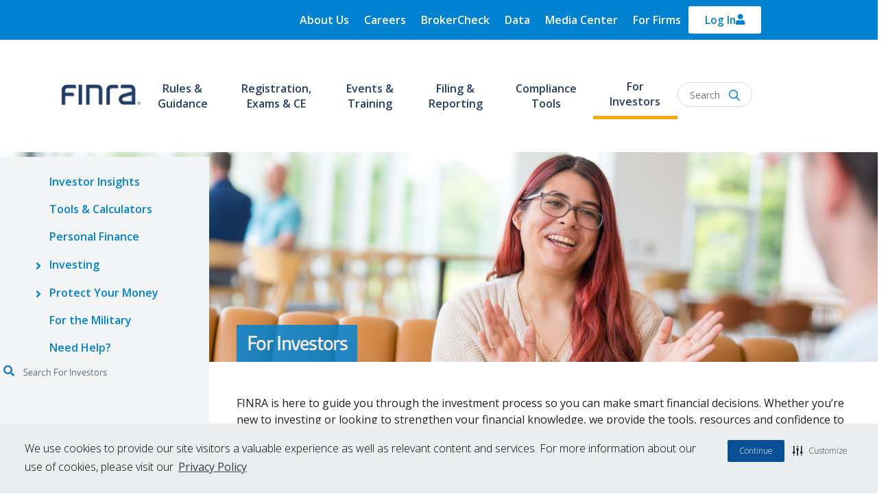

--- FILE ---
content_type: text/html; charset=UTF-8
request_url: https://www.finra.org/investors?page=13
body_size: 19707
content:
<!DOCTYPE html>
<html lang="en" dir="ltr" prefix="og: https://ogp.me/ns#">
  <head>
          <script type="text/javascript" src="https://try.abtasty.com/1815f4bcb7f984090f9f3450ffb107c9.js"></script>
        <!-- Google Tag Manager -->
    <script>(function(w,d,s,l,i){w[l]=w[l]||[];w[l].push({'gtm.start':
          new Date().getTime(),event:'gtm.js'});var f=d.getElementsByTagName(s)[0],
        j=d.createElement(s),dl=l!='dataLayer'?'&l='+l:'';j.async=true;j.src=
        'https://www.googletagmanager.com/gtm.js?id='+i+dl;f.parentNode.insertBefore(j,f);
      })(window,document,'script','dataLayer','GTM-PX5XDBN');</script>
    <!-- End Google Tag Manager -->
    <script defer src="//cdn.jsdelivr.net/bluebird/3.5.0/bluebird.min.js"></script>
    <script defer src="https://cdnjs.cloudflare.com/ajax/libs/fetch/2.0.3/fetch.js"></script>
    <meta charset="utf-8" />
<meta name="description" content="FINRA is here to guide you through the investment process so you can make smart financial decisions. We offer tips to help you manage your personal finances and set sound financial goals—and we explain in plain language key investing concepts, different types of investments and investment professionals, and questions to ask. We also provide tools and calculators to help you make informed financial decisions." />
<link rel="canonical" href="https://www.finra.org/investors" />
<link rel="image_src" href="https://www.finra.org/sites/default/files/2025-03/IE2.jpeg" />
<meta name="google" content="p6aFpyERRdC4Ror_K0mTRRtXKjAsz35RTQl_MDv_nNg" />
<meta property="og:title" content="For Investors" />
<meta property="og:description" content="FINRA is here to guide you through the investment process so you can make smart financial decisions. We offer tips to help you manage your personal finances and set sound financial goals—and we explain in plain language key investing concepts, different types of investments and investment professionals, and questions to ask. We also provide tools and calculators to help you make informed financial decisions." />
<meta property="og:image" content="https://www.finra.org/sites/default/files/2025-03/IE2.jpeg" />
<meta name="Generator" content="Drupal 10 (https://www.drupal.org)" />
<meta name="MobileOptimized" content="width" />
<meta name="HandheldFriendly" content="true" />
<meta name="viewport" content="width=device-width, initial-scale=1, shrink-to-fit=no" />
<meta http-equiv="x-ua-compatible" content="ie=edge" />
<link rel="icon" href="/themes/custom/finra_bootstrap_sass/favicon.ico" type="image/vnd.microsoft.icon" />
<link rel="canonical" href="https://www.finra.org/investors" />
<link rel="shortlink" href="https://www.finra.org/node/126766" />
<script>window.a2a_config=window.a2a_config||{};a2a_config.callbacks=[];a2a_config.overlays=[];a2a_config.templates={};a2a_config.exclude_services = [ 'linkedin', 'facebook', 'twitter', 'email', 'amazon_wish_list', 'aol_mail', 'balatarin', 'bibsonomy', 'bitty_browser', 'blogger', 'blogmarks', 'bookmarks_fr', 'box_net', 'buffer', 'citeulike', 'copy_link', 'diary_ru', 'diaspora', 'digg', 'diigo', 'douban', 'draugiem', 'evernote', 'fark', 'flipboard', 'folkd', 'google_gmail', 'google_classroom', 'hacker_news', 'hatena', 'houzz', 'instapaper', 'known', 'line', 'livejournal', 'mail_ru', 'mendeley', 'meneame', 'mewe', 'mixi', 'myspace', 'odnoklassniki', 'outlook_com', 'papaly', 'pinboard', 'pinterest', 'plurk', 'pocket', 'print', 'printfriendly', 'pusha', 'kindle_it', 'qzone', 'rediff', 'refind', 'sina_weibo', 'sitejot', 'skype', 'slashdot', 'sms', 'snapchat', 'svejo', 'symbaloo_bookmarks', 'telegram', 'threema', 'trello', 'tumblr', 'twiddla', 'typepad_post', 'viber', 'vk', 'wechat', 'wordpress', 'wykop', 'xing', 'yahoo_mail', 'yummly' ];</script>

    <title>For Investors</title>
    <link rel="stylesheet" media="all" href="/sites/default/files/css/css_vFcDWx0TeJ6alvItOxZRdZWe5hJqxAQSeTaCm8MNslA.css?delta=0&amp;language=en&amp;theme=finra_bootstrap_sass&amp;include=[base64]" />
<link rel="stylesheet" media="all" href="https://use.fontawesome.com/releases/v5.7.2/css/all.css" />
<link rel="stylesheet" media="all" href="https://use.fontawesome.com/releases/v5.7.2/css/v4-shims.css" />
<link rel="stylesheet" media="all" href="/sites/default/files/css/css_oUWS-bTdt2aski07kq5Uu3eK2BB_s3bPmCq19uZ4kEM.css?delta=3&amp;language=en&amp;theme=finra_bootstrap_sass&amp;include=[base64]" />
<link rel="stylesheet" media="all" href="//use.typekit.net/nba4hvp.css" />
<link rel="stylesheet" media="all" href="/sites/default/files/css/css_2udr5HuvRR0FhmZ0uZuUnixNtNONrqn23_s70NEGYQM.css?delta=5&amp;language=en&amp;theme=finra_bootstrap_sass&amp;include=[base64]" />
<link rel="stylesheet" media="all" href="//fonts.googleapis.com/css?family=Open+Sans" />
<link rel="stylesheet" media="all" href="//fonts.googleapis.com/css?family=Open+Sans:300,300i,400,400i,600,600i,700,700i,800,800i" />

    
          
      </head>
  <body class="layout-one-sidebar layout-sidebar-second page-node-126766">
  <!-- Google Tag Manager (noscript) -->
  <noscript><iframe src="https://www.googletagmanager.com/ns.html?id=GTM-PX5XDBN"
                    height="0" width="0" style="display:none;visibility:hidden"></iframe></noscript>
  <!-- End Google Tag Manager (noscript) -->
        <a href="#main-content" class="visually-hidden focusable">
      Skip to main content
    </a>
    
      <div class="dialog-off-canvas-main-canvas" data-off-canvas-main-canvas>
    <div id="page-wrapper"  class="page--type-custom-landing-page">
  <div id="page">
    
      <header id="Finra_homepage_header" class="header" role="banner" aria-label="Site header">
        <div class="secondary-new-header">
          <div class="secondary-header-row row">
            <div class="secondary-menu" id = "desk_menu_sec">
                <section class="region region-secondary-menu">
    <div  id="block-finrautilitymenu" data-block-plugin-id="system_menu_block:finra-utility-menu" class="block block-menu navigation menu--finra-utility-menu">
            
  <h2 class="sr-only visually-hidden" id="block-finrautilitymenu-menu">FINRA Utility Menu</h2>
  

                            <ul id="block-finrautilitymenu" class="clearfix nav navbar-nav">
                    <li class="nav-item menu-item--collapsed">
                        <a href="/about" class="nav-link" data-drupal-link-system-path="node/135106">About Us</a>
              </li>
                <li class="nav-item menu-item--collapsed">
                        <a href="/careers" class="nav-link" data-drupal-link-system-path="node/135166">Careers</a>
              </li>
                <li class="nav-item">
                        <a href="https://brokercheck.finra.org" class="nav-link">BrokerCheck</a>
              </li>
                <li class="nav-item">
                        <a href="/finra-data" class="nav-link" data-drupal-link-system-path="node/180426">Data</a>
              </li>
                <li class="nav-item menu-item--collapsed">
                        <a href="/media-center" class="nav-link" data-drupal-link-system-path="node/340671">Media Center</a>
              </li>
                <li class="nav-item">
                        <a href="/member-firm-hub" class="nav-link" data-drupal-link-system-path="node/342121">For Firms</a>
              </li>
        </ul>
  


  </div>

  </section>

            </div>
            <div class="top-header-form">
                <section class="region region-top-header-form">
    <div id="block-finra-bootstrap-sass-loginoverlaynewhomepage-2" data-block-plugin-id="block_content:5f737dd3-a3ee-4d2a-b891-e115158ec6d9" class="block-content-basic block block-block-content block-block-content5f737dd3-a3ee-4d2a-b891-e115158ec6d9">
  
    
      <div class="content">
      
            <div class="clearfix text-formatted field field--name-body field--type-text-with-summary field--label-hidden field__item"><div class="test" aria-controls="loginCollapse" aria-expanded="false" data-toggle="collapse" href="#loginCollapse" id="login-icon" role="button"><p><svg viewBox="0 0 448 512"><!--!Font Awesome Free 6.5.1 by @fontawesome - https://fontawesome.com License - https://fontawesome.com/license/free Copyright 2024 Fonticons, Inc.--><path fill="currentColor" d="M304 128a80 80 0 1 0 -160 0 80 80 0 1 0 160 0zM96 128a128 128 0 1 1 256 0A128 128 0 1 1 96 128zM49.3 464H398.7c-8.9-63.3-63.3-112-129-112H178.3c-65.7 0-120.1 48.7-129 112zM0 482.3C0 383.8 79.8 304 178.3 304h91.4C368.2 304 448 383.8 448 482.3c0 16.4-13.3 29.7-29.7 29.7H29.7C13.3 512 0 498.7 0 482.3z" /></svg></p></div><div class="collapse" id="loginCollapse"><div class="login-responsive">&nbsp;</div><div class="login-row" layout="row"><div class="login-col" layout="col"><p class="login-subtitle"><span>For the Public</span></p><p class="login-title"><a href="https://ews.finra.org/auth/logon?realm=ews&amp;goto=https%3A//gateway.finra.org/app/data%3FrcpRedirNum%3D1">FINRA DATA</a></p><p class="login-desc">FINRA Data provides non-commercial use of data, specifically the ability to save data views and create and manage a Bond Watchlist.</p><div class="login-btn" style="padding:5px 0px 14px;"><a href="https://ews.finra.org/auth/logon?realm=ews&amp;goto=https%3A//gateway.finra.org/app/data%3FrcpRedirNum%3D1"><span>Login</span></a></div></div><div class="login-col" layout="col"><p class="login-subtitle"><span>For Industry Professionals</span></p><p class="login-title"><a href="https://finpro.finra.org/">FINPRO GATEWAY</a></p><p class="login-desc">Registered representatives can fulfill Continuing Education requirements, view their industry CRD record and perform other compliance tasks.</p><div class="login-btn" style="padding:5px 0px 14px;"><a href="https://finpro.finra.org/"><span>Login</span></a></div></div><div class="login-col" layout="col"><p class="login-subtitle"><span>For Member Firms</span></p><p class="login-title"><a href="https://gateway.finra.org/">FINRA GATEWAY</a></p><p class="login-desc">Firm compliance professionals can access filings and requests, run reports and submit support tickets.</p><div class="login-btn" style="padding:5px 0px 14px;"><a href="https://gateway.finra.org/"><span>Login</span></a></div></div><div class="login-col" layout="col"><p class="login-subtitle"><span>For Case Participants</span></p><p class="login-title"><a href="https://drportal.finra.org/">DR PORTAL</a></p><p class="login-desc">Arbitration and mediation case participants and FINRA neutrals can view case information and submit documents through this Dispute Resolution Portal.</p><div class="login-btn" style="padding:5px 0px 14px;"><a href="https://drportal.finra.org/"><span>Login</span></a></div></div></div><div class="login-fourth"><p class="need-help" style="font-size:16px;"><a href="https://tools.finra.org/cc_support/">Need Help?</a> | <a href="https://www.finra.org/filing-reporting/systems-status">Check System Status</a></p><p class="other-systems" style="font-size:16px;"><a href="https://www.finra.org/filing-reporting/entitlement/systems">Log In to other FINRA systems</a></p></div></div></div>
      
    </div>
  </div>

  </section>

            </div>
          </div>
        </div>
                <div class="finra-container region-second-header">
          <div class="row">
            <div class="page-header">
                <section class="region region-header">
          <a href="/" title="Home" rel="home" class="navbar-brand">
              <img src="/sites/default/files/FINRA_Logo_Desktop.png" alt="FINRA: 85 years of protecting investors - Home" width="115px" height="42.5px" class="img-fluid d-inline-block align-top" />
            
    </a>
    
  </section>

            </div>
            <div class="navbar-top">
              <nav class="navbar navbar-dark bg-transparent" id="navbar-top" aria-label="FINRA Main">
                <div class="header-menus col collapse" id="CollapsingNavbar">
                                    <div class="primary-header-row row">
                    <div class="primary-menu">
                        <section class="region region-primary-menu">
    <div id="block-finra-bootstrap-sass-finrahomepagenavmegamenusnew" data-block-plugin-id="superfish:finra-homepage-nav-megamenus-new" class="block block-superfish block-superfishfinra-homepage-nav-megamenus-new">
  
    
      <div class="content">
      
<div>
  <ul id="superfish-finra-homepage-nav-megamenus-new" class="menu sf-menu sf-finra-homepage-nav-megamenus-new sf-horizontal sf-style-none">
    
<li id="finra-homepage-nav-megamenus-new-menu-link-content1b4d9607-2d0a-4ba3-a6e7-4a6b1cbb6e82--2" class="sf-depth-1 header menuparent"><a href="/rules-guidance" class="sf-depth-1 menuparent" aria-labelledby="Rules &amp; Guidance">Rules &amp; Guidance</a><ul class="sf-multicolumn"><li class="sf-multicolumn-wrapper "><ol class="multicolumn-content"><li id="finra-homepage-nav-megamenus-new-menu-link-content2b12b470-c7eb-4690-8fd4-f9b3e24e6e15--2" class="sf-depth-2 header sf-multicolumn-column menuparent"><div class="sf-multicolumn-column"><a href="/rules-guidance" class="sf-depth-2 menuparent" aria-labelledby="R&amp;G Section 1">R&amp;G Section 1</a><ol class="multicolumn-content"><li id="finra-homepage-nav-megamenus-new-menu-link-content34143c81-286b-4cfe-96fd-1a36a135d75b--2" class="sf-depth-3 header menuparent"><h2><a href="/rules-guidance/finra-manual" class="sf-depth-3 menuparent" aria-labelledby="FINRA Manual">FINRA Manual</a></h2><ol class="multicolumn-content"><li id="finra-homepage-nav-megamenus-new-menu-link-content3cd026de-017b-44ff-a42c-3d45c4adc2ba--2" class="sf-depth-4 header sf-no-children"><a href="/rules-guidance/rulebooks/updates" class="sf-depth-4" aria-labelledby="Updates">Updates</a></li></ol></li><li id="finra-homepage-nav-megamenus-new-menu-link-contentcd534a29-dae6-4b27-954d-7f3f6aa5f95a--2" class="sf-depth-3 header menuparent"><h2><a href="/rules-guidance/interpreting-rules" class="sf-depth-3 menuparent" aria-labelledby="Interpreting the Rules">Interpreting the Rules</a></h2><ol class="multicolumn-content"><li id="finra-homepage-nav-megamenus-new-menu-link-contentbfc59af9-883c-4ce9-9508-07a74a3dbac5--2" class="sf-depth-4 header sf-no-children"><a href="/rules-guidance/notices" class="sf-depth-4" aria-labelledby="Notices">Notices</a></li><li id="finra-homepage-nav-megamenus-new-menu-link-contenta067da24-ce37-43a4-acbd-019db86020de--2" class="sf-depth-4 header sf-no-children"><a href="/rules-guidance/guidance" class="sf-depth-4" aria-labelledby="Guidance">Guidance</a></li><li id="finra-homepage-nav-megamenus-new-menu-link-content157e31e2-c14b-4fd7-8e33-01515c4ba0bf--2" class="sf-depth-4 header sf-no-children"><a href="/rules-guidance/guidance/faqs" class="sf-depth-4" aria-labelledby="Frequently Asked Questions">Frequently Asked Questions</a></li><li id="finra-homepage-nav-megamenus-new-menu-link-contente44c49ed-a2d7-4660-8937-8285e50fc411--2" class="sf-depth-4 header sf-no-children"><a href="/rules-guidance/key-topics" class="sf-depth-4" aria-labelledby="Key Topics">Key Topics</a></li><li id="finra-homepage-nav-megamenus-new-menu-link-contenta7c1dcca-4c7d-437a-a1ab-6f0b1aadb744--2" class="sf-depth-4 header sf-no-children"><a href="/rules-guidance/interpretive-questions" class="sf-depth-4" aria-labelledby="Interpretive Questions">Interpretive Questions</a></li></ol></li></ol></div></li><li id="finra-homepage-nav-megamenus-new-menu-link-content16a886d5-41e2-4e4e-820c-8b43ad12cf92--2" class="sf-depth-2 header sf-multicolumn-column menuparent"><div class="sf-multicolumn-column"><a href="/rules-guidance" class="sf-depth-2 menuparent" aria-labelledby="R&amp;G Section 2">R&amp;G Section 2</a><ol class="multicolumn-content"><li id="finra-homepage-nav-megamenus-new-menu-link-content7bf9ad1b-48c9-46ea-aea1-0c8fedf6e76b--2" class="sf-depth-3 header menuparent"><h2><a href="/rules-guidance/rulemaking-process" class="sf-depth-3 menuparent" aria-labelledby="The Rulemaking Process">The Rulemaking Process</a></h2><ol class="multicolumn-content"><li id="finra-homepage-nav-megamenus-new-menu-link-contentbb8cb4dd-cc48-4206-9aa6-8c076743f2b9--2" class="sf-depth-4 header sf-no-children"><a href="/rules-guidance/rule-filings" class="sf-depth-4" aria-labelledby="Rule Filings">Rule Filings</a></li><li id="finra-homepage-nav-megamenus-new-menu-link-content0435d995-74bd-40da-b86a-40b62d41e5d9--2" class="sf-depth-4 header sf-no-children"><a href="https://tools.finra.org/rule_filings/" class="sf-depth-4 sf-external" aria-labelledby="Rule Filing Status Report">Rule Filing Status Report</a></li><li id="finra-homepage-nav-megamenus-new-menu-link-content5e4d2052-7c9f-43be-b9c9-b970f21d78fd--2" class="sf-depth-4 header sf-no-children"><a href="/rules-guidance/requests-for-comments" class="sf-depth-4" aria-labelledby="Requests for Comments">Requests for Comments</a></li><li id="finra-homepage-nav-megamenus-new-menu-link-content72741ca5-a482-40a7-ac2e-bfbcdb708594--2" class="sf-depth-4 header sf-no-children"><a href="/rules-guidance/rulebook-consolidation" class="sf-depth-4" aria-labelledby="Rulebook Consolidation">Rulebook Consolidation</a></li></ol></li></ol></div></li><li id="finra-homepage-nav-megamenus-new-menu-link-content47861d1e-f84c-48aa-a39c-7a264303694d--2" class="sf-depth-2 header sf-multicolumn-column menuparent"><div class="sf-multicolumn-column"><a href="/rules-guidance" class="sf-depth-2 menuparent" aria-labelledby="R&amp;G Section 3">R&amp;G Section 3</a><ol class="multicolumn-content"><li id="finra-homepage-nav-megamenus-new-menu-link-content4d3988a6-9d3c-4b49-b08f-5ec10bd2378d--2" class="sf-depth-3 header menuparent"><h2><a href="/rules-guidance/adjudication-decisions" class="sf-depth-3 menuparent" aria-labelledby="Adjudications &amp; Decisions">Adjudications &amp; Decisions</a></h2><ol class="multicolumn-content"><li id="finra-homepage-nav-megamenus-new-menu-link-contentda0fdb33-e0ea-4e1a-b92c-cf7a90128e9b--2" class="sf-depth-4 header sf-no-children"><a href="/rules-guidance/adjudication-decisions/national-adjudicatory-council-nac" class="sf-depth-4" aria-labelledby="National Adjudicatory Council (NAC)">National Adjudicatory Council (NAC)</a></li><li id="finra-homepage-nav-megamenus-new-menu-link-contentf37f3677-c5e1-403d-a87c-288b022fc036--2" class="sf-depth-4 header sf-no-children"><a href="/rules-guidance/adjudication-decisions/office-hearing-officers-oho/about" class="sf-depth-4" aria-labelledby="Office of Hearing Officers (OHO)">Office of Hearing Officers (OHO)</a></li></ol></li></ol></div></li><li id="finra-homepage-nav-megamenus-new-menu-link-content14293eb5-673b-4472-95fc-84c7b5a3c532--2" class="sf-depth-2 header sf-multicolumn-column menuparent"><div class="sf-multicolumn-column"><a href="/rules-guidance" class="sf-depth-2 menuparent" aria-labelledby="R&amp;G Section 4">R&amp;G Section 4</a><ol class="multicolumn-content"><li id="finra-homepage-nav-megamenus-new-menu-link-contente040ccaf-750c-4e7a-b1ac-b527a3b29bc1--2" class="sf-depth-3 header menuparent"><h2><a href="/rules-guidance/enforcement" class="sf-depth-3 menuparent" aria-labelledby="Enforcement">Enforcement</a></h2><ol class="multicolumn-content"><li id="finra-homepage-nav-megamenus-new-menu-link-content3160b9d2-e42d-4588-b87c-fdd986d234de--2" class="sf-depth-4 header sf-no-children"><a href="https://www.finra.org/rules-guidance/oversight-enforcement/disciplinary-actions-online" class="sf-depth-4 sf-external" aria-labelledby="Disciplinary Actions Online">Disciplinary Actions Online</a></li><li id="finra-homepage-nav-megamenus-new-menu-link-content9bc2c3c1-6105-4a43-84e7-d3b87b38bbdd--2" class="sf-depth-4 header sf-no-children"><a href="/rules-guidance/oversight-enforcement/disciplinary-actions" class="sf-depth-4" aria-labelledby="Monthly Disciplinary Actions">Monthly Disciplinary Actions</a></li><li id="finra-homepage-nav-megamenus-new-menu-link-contentdcdce396-9e20-4fba-9cf9-7c1822af7b43--2" class="sf-depth-4 header sf-no-children"><a href="/rules-guidance/oversight-enforcement/sanction-guidelines" class="sf-depth-4" aria-labelledby="Sanction Guidelines">Sanction Guidelines</a></li><li id="finra-homepage-nav-megamenus-new-menu-link-content7ae8b495-7bbc-4713-a3d1-393e757a4f7a--2" class="sf-depth-4 header sf-no-children"><a href="/rules-guidance/oversight-and-enforcement/individuals-barred-finra" class="sf-depth-4" aria-labelledby="Individuals Barred by FINRA">Individuals Barred by FINRA</a></li></ol></li></ol></div></li></ol></li></ul></li><li id="finra-homepage-nav-megamenus-new-menu-link-content568be8c6-2749-4b61-afa4-e1aef3056650--2" class="sf-depth-1 header menuparent"><a href="/registration-exams-ce" class="sf-depth-1 menuparent" aria-labelledby="Registration, Exams &amp; CE">Registration, Exams &amp; CE</a><ul class="sf-multicolumn"><li class="sf-multicolumn-wrapper "><ol class="multicolumn-content"><li id="finra-homepage-nav-megamenus-new-menu-link-content743dcab1-fa12-4078-9425-f1e5f9d0519a--2" class="sf-depth-2 header sf-multicolumn-column menuparent"><div class="sf-multicolumn-column"><a href="/registration-exams-ce" class="sf-depth-2 menuparent" aria-labelledby="Registration section 1">Registration section 1</a><ol class="multicolumn-content"><li id="finra-homepage-nav-megamenus-new-menu-link-content4e8b3fa4-2b63-4dc6-9b06-3ec58bd3b6d6--2" class="sf-depth-3 header menuparent"><h2><a href="/registration-exams-ce/registration" class="sf-depth-3 menuparent" aria-labelledby="Registration">Registration</a></h2><ol class="multicolumn-content"><li id="finra-homepage-nav-megamenus-new-menu-link-contentf6878ec3-2a37-4286-b0ff-51f38f2ea5fd--2" class="sf-depth-4 header sf-no-children"><a href="/registration-exams-ce/broker-dealers" class="sf-depth-4" aria-labelledby="Broker Dealers">Broker Dealers</a></li><li id="finra-homepage-nav-megamenus-new-menu-link-content0ecbf1ea-6ca0-4bc8-8e9b-59e7cba90a62--2" class="sf-depth-4 header sf-no-children"><a href="/registration-exams-ce/capital-acquisition-brokers" class="sf-depth-4" aria-labelledby="Capital Acquisition Brokers">Capital Acquisition Brokers</a></li><li id="finra-homepage-nav-megamenus-new-menu-link-content01963f11-2411-4031-a5c9-8e73580648f3--2" class="sf-depth-4 header sf-no-children"><a href="/registration-exams-ce/funding-portals" class="sf-depth-4" aria-labelledby="Funding Portals">Funding Portals</a></li><li id="finra-homepage-nav-megamenus-new-menu-link-content45b769ff-9b3c-4cbc-befb-79380e5b6014--2" class="sf-depth-4 header sf-no-children"><a href="/registration-exams-ce/individuals" class="sf-depth-4" aria-labelledby="Individuals">Individuals</a></li></ol></li></ol></div></li><li id="finra-homepage-nav-megamenus-new-menu-link-contentac0e3bb2-976c-4b6a-8fec-981489a9fdec--2" class="sf-depth-2 header sf-multicolumn-column menuparent"><div class="sf-multicolumn-column"><a href="/registration-exams-ce" class="sf-depth-2 menuparent" aria-labelledby="Registration Section 2">Registration Section 2</a><ol class="multicolumn-content"><li id="finra-homepage-nav-megamenus-new-menu-link-content5b603fc0-12c2-44c3-bb60-0db5f114a14f--2" class="sf-depth-3 header menuparent"><h2><a href="/registration-exams-ce/qualification-exams" class="sf-depth-3 menuparent" aria-labelledby="Qualification Exams">Qualification Exams</a></h2><ol class="multicolumn-content"><li id="finra-homepage-nav-megamenus-new-menu-link-content63752dac-c460-4619-b75a-0544d39f9e21--2" class="sf-depth-4 header sf-no-children"><a href="/registration-exams-ce/qualification-exams/securities-industry-essentials-exam-sie" class="sf-depth-4" aria-labelledby="Securities Industry Essentials Exam (SIE)">Securities Industry Essentials Exam (SIE)</a></li><li id="finra-homepage-nav-megamenus-new-menu-link-contenteba0ebc3-0134-40a1-869d-3a5a30f05306--2" class="sf-depth-4 header sf-no-children"><a href="/registration-exams-ce/qualification-exams/series7" class="sf-depth-4" aria-labelledby="Series 7">Series 7</a></li></ol></li><li id="finra-homepage-nav-megamenus-new-menu-link-content1d435c60-0a5d-4ac1-baac-6feb68ac1aa4--2" class="sf-depth-3 header menuparent"><h2><a href="/registration-exams-ce/continuing-education" class="sf-depth-3 menuparent" aria-labelledby="Continuing Education (CE)">Continuing Education (CE)</a></h2><ol class="multicolumn-content"><li id="finra-homepage-nav-megamenus-new-menu-link-content12708005-03a9-4813-a1c4-b79ccb575e00--2" class="sf-depth-4 header sf-no-children"><a href="/registration-exams-ce/continuing-education/regulatory-element-topics" class="sf-depth-4" aria-labelledby="View a Regulatory Element Learning Plan">View a Regulatory Element Learning Plan</a></li></ol></li></ol></div></li><li id="finra-homepage-nav-megamenus-new-menu-link-content87ac70da-476d-497b-bee4-39d65e59ea5f--2" class="sf-depth-2 header sf-multicolumn-column menuparent"><div class="sf-multicolumn-column"><a href="/registration-exams-ce" class="sf-depth-2 menuparent" aria-labelledby="Registration Section 3">Registration Section 3</a><ol class="multicolumn-content"><li id="finra-homepage-nav-megamenus-new-menu-link-content1f87e2bc-137c-4e76-ba12-921ac5400696--2" class="sf-depth-3 header menuparent"><h2><a href="/registration-exams-ce/classic-crd" class="sf-depth-3 menuparent" aria-labelledby="Registration Systems">Registration Systems</a></h2><ol class="multicolumn-content"><li id="finra-homepage-nav-megamenus-new-menu-link-content74de55a6-970c-49a4-877f-6a3cd1584db9--2" class="sf-depth-4 header sf-no-children"><a href="/registration-exams-ce/classic-crd" class="sf-depth-4" aria-labelledby="Classic CRD">Classic CRD</a></li><li id="finra-homepage-nav-megamenus-new-menu-link-contentc425811e-6944-4643-9a4b-21222d7ed44e--2" class="sf-depth-4 header sf-no-children"><a href="/registration-exams-ce/finpro" class="sf-depth-4" aria-labelledby="Financial Professional Gateway (FinPro)">Financial Professional Gateway (FinPro)</a></li><li id="finra-homepage-nav-megamenus-new-menu-link-content7afd209b-9193-484a-b160-9705bcd8e250--2" class="sf-depth-4 header sf-no-children"><a href="/registration-exams-ce/financial-industry-networking-directory" class="sf-depth-4" aria-labelledby="Financial Industry Networking Directory (FIND)">Financial Industry Networking Directory (FIND)</a></li></ol></li></ol></div></li></ol></li></ul></li><li id="finra-homepage-nav-megamenus-new-menu-link-contentc47867f6-a419-4633-83aa-9fb4c8d8cda7--2" class="sf-depth-1 header menuparent"><a href="/events-training" class="sf-depth-1 menuparent" aria-labelledby="Events &amp; Training">Events &amp; Training</a><ul class="sf-multicolumn"><li class="sf-multicolumn-wrapper "><ol class="multicolumn-content"><li id="finra-homepage-nav-megamenus-new-menu-link-content9cd640c1-feb7-4c4a-b67e-a3eaedacd028--2" class="sf-depth-2 header sf-multicolumn-column menuparent"><div class="sf-multicolumn-column"><a href="/events-training" class="sf-depth-2 menuparent" aria-labelledby="Events &amp; Training Section 1">Events &amp; Training Section 1</a><ol class="multicolumn-content"><li id="finra-homepage-nav-megamenus-new-menu-link-contentf380a1ac-d9fd-45e2-8f15-32b96331c18f--2" class="sf-depth-3 header sf-no-children"><a href="/events-training/upcoming-events" class="sf-depth-3" aria-labelledby="Upcoming Events">Upcoming Events</a></li><li id="finra-homepage-nav-megamenus-new-menu-link-content2be4f6af-c66f-4a7f-b415-ff139f4a19dd--2" class="sf-depth-3 header sf-no-children"><a href="/events-training/on-demand-education" class="sf-depth-3" aria-labelledby="On-Demand Education">On-Demand Education</a></li><li id="finra-homepage-nav-megamenus-new-menu-link-content6b6eca67-0596-44bb-94d5-a7f7dcaec084--2" class="sf-depth-3 header sf-no-children"><a href="/events-training/FINRA-crypto-and-blockchain-education-program" class="sf-depth-3" aria-labelledby="FINRA Crypto and Blockchain Education Program">FINRA Crypto and Blockchain Education Program</a></li><li id="finra-homepage-nav-megamenus-new-menu-link-content9abdc27c-9497-426d-be8e-465a10d034ac--2" class="sf-depth-3 header sf-no-children"><a href="/events-training/FINRA-crcp-program" class="sf-depth-3" aria-labelledby="FINRA Certified Regulatory and Compliance Professional (CRCP)® Program">FINRA Certified Regulatory and Compliance Professional (CRCP)® Program</a></li><li id="finra-homepage-nav-megamenus-new-menu-link-content81cc3c6b-ad65-4627-8b34-69f4bb5d3e5e--2" class="sf-depth-3 header sf-no-children"><a href="/events-training/flex" class="sf-depth-3" aria-labelledby="Financial Learning Experience (FLEX)">Financial Learning Experience (FLEX)</a></li><li id="finra-homepage-nav-megamenus-new-menu-link-content911c7ec5-023c-4c98-953f-b121ff986fa3--2" class="sf-depth-3 header sf-no-children"><a href="/events-training/webinars" class="sf-depth-3" aria-labelledby="Technical &amp; Navigational Webinars">Technical &amp; Navigational Webinars</a></li></ol></div></li></ol></li></ul></li><li id="finra-homepage-nav-megamenus-new-menu-link-contentf3f7bbdd-246d-45c1-af1c-960dc8ad074d--2" class="sf-depth-1 header menuparent"><a href="/filing-reporting" class="sf-depth-1 menuparent" aria-labelledby="Filing &amp; Reporting">Filing &amp; Reporting</a><ul class="sf-multicolumn"><li class="sf-multicolumn-wrapper "><ol class="multicolumn-content"><li id="finra-homepage-nav-megamenus-new-menu-link-content296db8b3-7b22-4c23-a036-06be44277a69--2" class="sf-depth-2 header sf-multicolumn-column menuparent"><div class="sf-multicolumn-column"><a href="/filing-reporting" class="sf-depth-2 menuparent" aria-labelledby="Filing &amp; Reporting Section 1">Filing &amp; Reporting Section 1</a><ol class="multicolumn-content"><li id="finra-homepage-nav-megamenus-new-menu-link-contentf874a19d-557b-487f-88f1-3d84445f4bc9--2" class="sf-depth-3 header sf-no-children"><a href="/filing-reporting/finra-gateway" class="sf-depth-3" aria-labelledby="FINRA Gateway">FINRA Gateway</a></li><li id="finra-homepage-nav-megamenus-new-menu-link-contentf6c4c3c6-93c8-42cf-ab58-476a92d01380--2" class="sf-depth-3 header sf-no-children"><a href="/filing-reporting/systems-status" class="sf-depth-3" aria-labelledby="Systems Status">Systems Status</a></li><li id="finra-homepage-nav-megamenus-new-menu-link-contentd27e2150-fc22-4e07-98c1-2cce079184a8--2" class="sf-depth-3 header sf-no-children"><a href="/filing-reporting/entitlement" class="sf-depth-3" aria-labelledby="Entitlement Program">Entitlement Program</a></li><li id="finra-homepage-nav-megamenus-new-menu-link-content68c74d41-92b9-4e79-84e4-5c43beaf45dc--2" class="sf-depth-3 header sf-no-children"><a href="/filing-reporting/market-transparency-reporting" class="sf-depth-3" aria-labelledby="Market Transparency Reporting Tools">Market Transparency Reporting Tools</a></li><li id="finra-homepage-nav-megamenus-new-menu-link-contentbb250ecd-0432-4ebc-bccf-a21e455fb617--2" class="sf-depth-3 header sf-no-children"><a href="/filing-reporting/regulatory-filing-systems" class="sf-depth-3" aria-labelledby="Regulatory Filing Systems">Regulatory Filing Systems</a></li><li id="finra-homepage-nav-megamenus-new-menu-link-content2de7e722-b3b2-471e-9cf2-587f649dd923--2" class="sf-depth-3 header sf-no-children"><a href="/filing-reporting/data-transfer-tools" class="sf-depth-3" aria-labelledby="Data Transfer Tools">Data Transfer Tools</a></li><li id="finra-homepage-nav-megamenus-new-menu-link-contentec6d9be1-8ac6-4071-890c-52838b5490a2--2" class="sf-depth-3 header sf-no-children"><a href="/filing-reporting/e-bill" class="sf-depth-3" aria-labelledby="E-Bill">E-Bill</a></li></ol></div></li></ol></li></ul></li><li id="finra-homepage-nav-megamenus-new-menu-link-contentabdfc859-e1e4-4071-9b99-9535c132ee72--2" class="sf-depth-1 header menuparent"><a href="/compliance-tools" class="sf-depth-1 menuparent" aria-labelledby="Compliance Tools">Compliance Tools</a><ul class="sf-multicolumn"><li class="sf-multicolumn-wrapper "><ol class="multicolumn-content"><li id="finra-homepage-nav-megamenus-new-menu-link-content318c9740-343f-48dd-a32e-600f8c817211--2" class="sf-depth-2 header sf-multicolumn-column menuparent"><div class="sf-multicolumn-column"><a href="/compliance-tools" class="sf-depth-2 menuparent" aria-labelledby="Compliance Tools Section 1">Compliance Tools Section 1</a><ol class="multicolumn-content"><li id="finra-homepage-nav-megamenus-new-menu-link-contentd8bcc1fd-b0d4-4a3d-8042-4f943ef5b409--2" class="sf-depth-3 header sf-no-children"><a href="/compliance-tools/anti-money-laundering-template-small-firms" class="sf-depth-3" aria-labelledby="Anti-Money Laundering Template">Anti-Money Laundering Template</a></li><li id="finra-homepage-nav-megamenus-new-menu-link-content2badcc82-a0ba-4813-a97b-5cde27a154a6--2" class="sf-depth-3 header sf-no-children"><a href="https://www.finra.org/compliance-tools/cybersecurity-checklist" class="sf-depth-3 sf-external" aria-labelledby="Cybersecurity Checklist">Cybersecurity Checklist</a></li><li id="finra-homepage-nav-megamenus-new-menu-link-content7f6b440c-bc36-49c7-900b-1fe8e36909db--2" class="sf-depth-3 header sf-no-children"><a href="/compliance-tools/compliance-calendar" class="sf-depth-3" aria-labelledby="Compliance Calendar">Compliance Calendar</a></li><li id="finra-homepage-nav-megamenus-new-menu-link-contente0f11415-45ff-4cf1-925e-cf2b1f5cecf9--2" class="sf-depth-3 header sf-no-children"><a href="/compliance-tools/weekly-archive" class="sf-depth-3" aria-labelledby="Weekly Update Email Archive">Weekly Update Email Archive</a></li><li id="finra-homepage-nav-megamenus-new-menu-link-content170de235-7c02-4852-984e-95eef4499125--2" class="sf-depth-3 header sf-no-children"><a href="/compliance-tools/peer-2-peer-compliance-library" class="sf-depth-3" aria-labelledby="Peer-2-Peer Compliance Library">Peer-2-Peer Compliance Library</a></li></ol></div></li></ol></li></ul></li><li id="finra-homepage-nav-megamenus-new-menu-link-content8a617041-43a3-43ff-9f58-6a2615970d47--2" class="active-trail sf-depth-1 header menuparent"><a href="/investors" class="is-active sf-depth-1 menuparent" aria-labelledby="For Investors">For Investors</a><ul class="sf-multicolumn"><li class="sf-multicolumn-wrapper "><ol class="multicolumn-content"><li id="finra-homepage-nav-megamenus-new-menu-link-content955b2de2-2baf-4187-9e39-086c21440220--2" class="sf-depth-2 header sf-multicolumn-column menuparent"><div class="sf-multicolumn-column"><a href="/investors" class="is-active sf-depth-2 menuparent" aria-labelledby="For Investors Section 1">For Investors Section 1</a><ol class="multicolumn-content"><li id="finra-homepage-nav-megamenus-new-menu-link-content1def6247-9eb1-41f1-a045-bbfc96316e74--2" class="sf-depth-3 header sf-no-children"><a href="/investors/insights" class="sf-depth-3" aria-labelledby="Investor Insights">Investor Insights</a></li><li id="finra-homepage-nav-megamenus-new-menu-link-content0f5c83d6-0199-481c-bdb8-4215fffb4371--2" class="sf-depth-3 header sf-no-children"><a href="/investors/tools-and-calculators" class="sf-depth-3" aria-labelledby="Tools &amp; Calculators">Tools &amp; Calculators</a></li><li id="finra-homepage-nav-megamenus-new-menu-link-content53f5080d-f916-4b0a-942e-129c5cf72090--2" class="sf-depth-3 header menuparent"><h2><a href="/investors/personal-finance" class="sf-depth-3 menuparent" aria-labelledby="Personal Finance">Personal Finance</a></h2><ol class="multicolumn-content"><li id="finra-homepage-nav-megamenus-new-menu-link-content2cb22ba9-d516-490f-bd0e-bf9984550142--2" class="sf-depth-4 header sf-no-children"><a href="/investors/investing/investing-basics/investment-goals" class="sf-depth-4" aria-labelledby="Financial Goals">Financial Goals</a></li><li id="finra-homepage-nav-megamenus-new-menu-link-content7c320bbc-4fad-463a-97ee-024d99463fca--2" class="sf-depth-4 header sf-no-children"><a href="/investors/personal-finance/know-your-net-worth" class="sf-depth-4" aria-labelledby="Net Worth">Net Worth</a></li><li id="finra-homepage-nav-megamenus-new-menu-link-content26f056cf-1b99-4c9d-a97c-18cc65a4eb22--2" class="sf-depth-4 header sf-no-children"><a href="/investors/personal-finance/control-spending-calculate-cash-flow" class="sf-depth-4" aria-labelledby="Spending">Spending</a></li><li id="finra-homepage-nav-megamenus-new-menu-link-content2c662e03-9e1f-4e44-80e6-aba99155f167--2" class="sf-depth-4 header sf-no-children"><a href="/investors/personal-finance/manage-your-debt" class="sf-depth-4" aria-labelledby="Debt">Debt</a></li><li id="finra-homepage-nav-megamenus-new-menu-link-content2d5626b5-fe42-47bf-8088-a4996e53f73e--2" class="sf-depth-4 header sf-no-children"><a href="/investors/personal-finance/how-your-credit-score-impacts-your-financial-future" class="sf-depth-4" aria-labelledby="Credit Scores">Credit Scores</a></li><li id="finra-homepage-nav-megamenus-new-menu-link-content5388280f-edc8-40b9-a071-e4d109117508--2" class="sf-depth-4 header sf-no-children"><a href="/investors/personal-finance/start-emergency-fund" class="sf-depth-4" aria-labelledby="Emergency Funds">Emergency Funds</a></li></ol></li></ol></div></li><li id="finra-homepage-nav-megamenus-new-menu-link-content7d8f8a9d-8b19-4d7e-a8cd-586399b0e4f8--2" class="sf-depth-2 header sf-multicolumn-column menuparent"><div class="sf-multicolumn-column"><a href="/investors" class="is-active sf-depth-2 menuparent" aria-labelledby="For Investors Section 2">For Investors Section 2</a><ol class="multicolumn-content"><li id="finra-homepage-nav-megamenus-new-menu-link-content64f29299-b56d-4976-9c4d-c4cd58f933ba--2" class="sf-depth-3 header menuparent"><h2><a href="/investors/investing" class="sf-depth-3 menuparent" aria-labelledby="Investing">Investing</a></h2><ol class="multicolumn-content"><li id="finra-homepage-nav-megamenus-new-menu-link-content3d6bebd0-cfbc-4d39-88f9-a401f33f597e--2" class="sf-depth-4 header sf-no-children"><a href="/investors/investing/investing-basics" class="sf-depth-4" aria-labelledby="Investing Basics">Investing Basics</a></li><li id="finra-homepage-nav-megamenus-new-menu-link-contente62ab252-c90e-43eb-b799-328c951f9680--2" class="sf-depth-4 header sf-no-children"><a href="/investors/investing/investment-products" class="sf-depth-4" aria-labelledby="Investment Products">Investment Products</a></li><li id="finra-homepage-nav-megamenus-new-menu-link-content4a8dd42d-00d4-4290-8ed4-e6224956af5f--2" class="sf-depth-4 header sf-no-children"><a href="/investors/investing/investment-accounts" class="sf-depth-4" aria-labelledby="Investment Accounts">Investment Accounts</a></li><li id="finra-homepage-nav-megamenus-new-menu-link-contentf425f2b1-c2f1-4000-9bb7-2233a2298437--2" class="sf-depth-4 header sf-no-children"><a href="/investors/investing/working-with-investment-professional" class="sf-depth-4" aria-labelledby="Working With an Investment Professional">Working With an Investment Professional</a></li></ol></li><li id="finra-homepage-nav-megamenus-new-menu-link-contenta983f7d0-3993-4f42-80d8-ed474e986f45--2" class="sf-depth-3 header menuparent"><h2><a href="/investors/protect-your-money" class="sf-depth-3 menuparent" aria-labelledby="Protect Your Money">Protect Your Money</a></h2><ol class="multicolumn-content"><li id="finra-homepage-nav-megamenus-new-menu-link-contentbabb7a34-330b-432a-9c7a-3aed86cab6b3--2" class="sf-depth-4 header sf-no-children"><a href="/investors/protect-your-money/check-registration" class="sf-depth-4" aria-labelledby="Check Registration">Check Registration</a></li><li id="finra-homepage-nav-megamenus-new-menu-link-content75981642-a29c-4c2f-a04a-268dd98fd524--2" class="sf-depth-4 header sf-no-children"><a href="/investors/protect-your-money/avoid-fraud" class="sf-depth-4" aria-labelledby="Avoid Fraud">Avoid Fraud</a></li><li id="finra-homepage-nav-megamenus-new-menu-link-content6fe9762e-7c6d-4150-9990-c9db011a5739--2" class="sf-depth-4 header sf-no-children"><a href="/investors/protect-your-money/watch-red-flags" class="sf-depth-4" aria-labelledby="Watch for Red Flags">Watch for Red Flags</a></li><li id="finra-homepage-nav-megamenus-new-menu-link-content773fb0c7-df7e-422b-a8f0-3689c3f58683--2" class="sf-depth-4 header sf-no-children"><a href="/investors/protect-your-money/safeguard-your-identity" class="sf-depth-4" aria-labelledby="Safeguard Your Identity">Safeguard Your Identity</a></li></ol></li></ol></div></li><li id="finra-homepage-nav-megamenus-new-menu-link-contentf03d2691-6592-4649-b41d-6652712ef3d0--2" class="active-trail sf-depth-2 header sf-multicolumn-column menuparent"><div class="sf-multicolumn-column"><a href="/investors" class="is-active sf-depth-2 menuparent" aria-labelledby="For Investors Section 3">For Investors Section 3</a><ol class="multicolumn-content"><li id="finra-homepage-nav-megamenus-new-menu-link-contentb0c88306-2bd6-4078-8a56-8766b2affe7f--2" class="sf-depth-3 header sf-no-children"><a href="/investors/military" class="sf-depth-3" aria-labelledby="For the Military">For the Military</a></li><li id="finra-homepage-nav-megamenus-new-menu-link-content1b13b9ef-e483-4cb3-bce6-a5e1069fc45e--2" class="sf-depth-3 header menuparent"><h2><a href="/investors/need-help" class="sf-depth-3 menuparent" aria-labelledby="Need Help?">Need Help?</a></h2><ol class="multicolumn-content"><li id="finra-homepage-nav-megamenus-new-menu-link-contentf4bc73f1-2d52-4a24-9c44-7d956273b8fb--2" class="sf-depth-4 header sf-no-children"><a href="/investors/need-help/file-a-complaint" class="sf-depth-4" aria-labelledby="File a Complaint">File a Complaint</a></li><li id="finra-homepage-nav-megamenus-new-menu-link-contentcca58141-8642-401c-acd4-a857dae74c57--2" class="sf-depth-4 header sf-no-children"><a href="/investors/need-help/helpline-seniors" class="sf-depth-4" aria-labelledby="FINRA Securities Helpline for Seniors">FINRA Securities Helpline for Seniors</a></li><li id="finra-homepage-nav-megamenus-new-menu-link-contentb8670cad-ba33-4aff-a609-45c82362ed80--2" class="sf-depth-4 header sf-no-children"><a href="/arbitration-mediation" class="sf-depth-4" aria-labelledby="Dispute Resolution Services">Dispute Resolution Services</a></li><li id="finra-homepage-nav-megamenus-new-menu-link-contentfb105b99-1a67-497d-8fd6-500d4c597267--2" class="sf-depth-4 header sf-no-children"><a href="/investors/need-help/your-rights-under-sipc-protection" class="sf-depth-4" aria-labelledby="SIPC Protection">SIPC Protection</a></li><li id="finra-homepage-nav-megamenus-new-menu-link-content6b4ead9c-d440-41c5-af0b-aa0f20f66919--2" class="sf-depth-4 header sf-no-children"><a href="/investors/need-help/legitimate-avenues-recovery-investment-losses" class="sf-depth-4" aria-labelledby="Avenues for Recovery of Losses">Avenues for Recovery of Losses</a></li></ol></li></ol></div></li></ol></li></ul></li>
  </ul>
</div>

    </div>
  </div>

  </section>

                    </div>
                    <hr>
                    <div id="mob_menu_sec" class="secondary-menu" style = "display:none">
                      <section class="region region-secondary-menu">
    <div  id="block-finrautilitymenu" data-block-plugin-id="system_menu_block:finra-utility-menu" class="block block-menu navigation menu--finra-utility-menu">
            
  <h2 class="sr-only visually-hidden" id="block-finrautilitymenu-menu">FINRA Utility Menu</h2>
  

                            <ul id="block-finrautilitymenu" class="clearfix nav navbar-nav">
                    <li class="nav-item menu-item--collapsed">
                        <a href="/about" class="nav-link" data-drupal-link-system-path="node/135106">About Us</a>
              </li>
                <li class="nav-item menu-item--collapsed">
                        <a href="/careers" class="nav-link" data-drupal-link-system-path="node/135166">Careers</a>
              </li>
                <li class="nav-item">
                        <a href="https://brokercheck.finra.org" class="nav-link">BrokerCheck</a>
              </li>
                <li class="nav-item">
                        <a href="/finra-data" class="nav-link" data-drupal-link-system-path="node/180426">Data</a>
              </li>
                <li class="nav-item menu-item--collapsed">
                        <a href="/media-center" class="nav-link" data-drupal-link-system-path="node/340671">Media Center</a>
              </li>
                <li class="nav-item">
                        <a href="/member-firm-hub" class="nav-link" data-drupal-link-system-path="node/342121">For Firms</a>
              </li>
        </ul>
  


  </div>

  </section>

                      <section class="region region-top-header-form">
    <div id="block-finra-bootstrap-sass-loginoverlaynewhomepage-2" data-block-plugin-id="block_content:5f737dd3-a3ee-4d2a-b891-e115158ec6d9" class="block-content-basic block block-block-content block-block-content5f737dd3-a3ee-4d2a-b891-e115158ec6d9">
  
    
      <div class="content">
      
            <div class="clearfix text-formatted field field--name-body field--type-text-with-summary field--label-hidden field__item"><div class="test" aria-controls="loginCollapse" aria-expanded="false" data-toggle="collapse" href="#loginCollapse" id="login-icon" role="button"><p><svg viewBox="0 0 448 512"><!--!Font Awesome Free 6.5.1 by @fontawesome - https://fontawesome.com License - https://fontawesome.com/license/free Copyright 2024 Fonticons, Inc.--><path fill="currentColor" d="M304 128a80 80 0 1 0 -160 0 80 80 0 1 0 160 0zM96 128a128 128 0 1 1 256 0A128 128 0 1 1 96 128zM49.3 464H398.7c-8.9-63.3-63.3-112-129-112H178.3c-65.7 0-120.1 48.7-129 112zM0 482.3C0 383.8 79.8 304 178.3 304h91.4C368.2 304 448 383.8 448 482.3c0 16.4-13.3 29.7-29.7 29.7H29.7C13.3 512 0 498.7 0 482.3z" /></svg></p></div><div class="collapse" id="loginCollapse"><div class="login-responsive">&nbsp;</div><div class="login-row" layout="row"><div class="login-col" layout="col"><p class="login-subtitle"><span>For the Public</span></p><p class="login-title"><a href="https://ews.finra.org/auth/logon?realm=ews&amp;goto=https%3A//gateway.finra.org/app/data%3FrcpRedirNum%3D1">FINRA DATA</a></p><p class="login-desc">FINRA Data provides non-commercial use of data, specifically the ability to save data views and create and manage a Bond Watchlist.</p><div class="login-btn" style="padding:5px 0px 14px;"><a href="https://ews.finra.org/auth/logon?realm=ews&amp;goto=https%3A//gateway.finra.org/app/data%3FrcpRedirNum%3D1"><span>Login</span></a></div></div><div class="login-col" layout="col"><p class="login-subtitle"><span>For Industry Professionals</span></p><p class="login-title"><a href="https://finpro.finra.org/">FINPRO GATEWAY</a></p><p class="login-desc">Registered representatives can fulfill Continuing Education requirements, view their industry CRD record and perform other compliance tasks.</p><div class="login-btn" style="padding:5px 0px 14px;"><a href="https://finpro.finra.org/"><span>Login</span></a></div></div><div class="login-col" layout="col"><p class="login-subtitle"><span>For Member Firms</span></p><p class="login-title"><a href="https://gateway.finra.org/">FINRA GATEWAY</a></p><p class="login-desc">Firm compliance professionals can access filings and requests, run reports and submit support tickets.</p><div class="login-btn" style="padding:5px 0px 14px;"><a href="https://gateway.finra.org/"><span>Login</span></a></div></div><div class="login-col" layout="col"><p class="login-subtitle"><span>For Case Participants</span></p><p class="login-title"><a href="https://drportal.finra.org/">DR PORTAL</a></p><p class="login-desc">Arbitration and mediation case participants and FINRA neutrals can view case information and submit documents through this Dispute Resolution Portal.</p><div class="login-btn" style="padding:5px 0px 14px;"><a href="https://drportal.finra.org/"><span>Login</span></a></div></div></div><div class="login-fourth"><p class="need-help" style="font-size:16px;"><a href="https://tools.finra.org/cc_support/">Need Help?</a> | <a href="https://www.finra.org/filing-reporting/systems-status">Check System Status</a></p><p class="other-systems" style="font-size:16px;"><a href="https://www.finra.org/filing-reporting/entitlement/systems">Log In to other FINRA systems</a></p></div></div></div>
      
    </div>
  </div>

  </section>

                    </div>
                    <div id="search-blocks">
<div class="show">
  <div data-block-plugin-id="google_search_header_block" class="block block-finra-google-search block-google-search-header-block">
  
    
      <div class="content">
      <div class="search-icon-custom" id="google-search-header">
  <div class="wrapper_search">
    <input class="custom-landing-search" maxlength="60" type="text" name="finra-search" placeholder="Search">
    <button><svg class="svg-inline--fa fa-search fa-w-16" aria-hidden="true" aria-label="search" style="color: #0082D1;" focusable="false" data-prefix="far" data-icon="search" role="img" xmlns="http://www.w3.org/2000/svg" viewBox="0 0 512 512" data-fa-i2svg=""><path fill="currentColor" d="M508.5 468.9L387.1 347.5c-2.3-2.3-5.3-3.5-8.5-3.5h-13.2c31.5-36.5 50.6-84 50.6-136C416 93.1 322.9 0 208 0S0 93.1 0 208s93.1 208 208 208c52 0 99.5-19.1 136-50.6v13.2c0 3.2 1.3 6.2 3.5 8.5l121.4 121.4c4.7 4.7 12.3 4.7 17 0l22.6-22.6c4.7-4.7 4.7-12.3 0-17zM208 368c-88.4 0-160-71.6-160-160S119.6 48 208 48s160 71.6 160 160-71.6 160-160 160z"></path></svg><!-- <i class="far fa-search" aria-hidden="true" aria-label="search" style="color: #0082D1"></i> Font Awesome fontawesome.com --></button>
  </div>
</div>

    </div>
  </div>

</div>
<div class="hide">
  <div class="search-icon-custom" id="solr-header-search">
    <div class="wrapper_search">
      <input class="custom-landing-search" maxlength="60" type="text" name='search_api_fulltext' placeholder="Search"/>
      <button><i class="far fa-search" aria-hidden="true" aria-label="search" style="color: #0082D1"></i></button>
    </div>
  </div>
</div>
</div>

                                                                                                                                                              </div>
                                  </div>
                <button class="navbar-toggler navbar-toggler-right" type="button" data-toggle="collapse" data-target="#CollapsingNavbar" aria-controls="CollapsingNavbar" aria-expanded="false" aria-label="Toggle navigation">
                  <span class="navbar-toggler-icon"></span>
                  <span class="navbar-toggler-icon-mobile"></span>
                </button>
              </nav>
            </div>
          </div>
        </div>
        <div class="finra-container region-primary-title">
          <div class="row">
            <div class="col">
                <section class="offset-lg-3 region region-primary-title">
    <div id="block-pagetitle" data-block-plugin-id="page_title_block" class="page-title-block">
  
    
      
  <h1 class="page-title">For Investors</h1>


  </div>

  </section>

            </div>
          </div>
        </div>
    </header>

    
    <div id="main-wrapper" class="layout-main-wrapper clearfix">
              <div id="main" class="container-fluid">
          <div class="row row-offcanvas row-offcanvas-left clearfix">
            <main  class="main-content col main-content-landing" id="content" role="main">
              <section class="section">
                <a id="main-content" tabindex="-1"></a>
                <h1 class="visually-hidden">FINRA Homepage</h1>
                  <div id="block-finra-bootstrap-sass-system-main" data-block-plugin-id="system_main_block" class="block block-system block-system-main-block">
  
    
      <div class="content">
      <article class="node node--type-custom_landing_page node--view-mode-full clearfix node--promoted">
  
    

  <div>
    
<div class="landing-wrapper">
  <div class="row">
    <div class="col">
      <div class="image-and-caption">
        <div class="image">
          <div class="block-region-image"><div data-block-plugin-id="entity_field:node:field_hero_image" class="block block-ctools-block block-entity-fieldnodefield-hero-image">
  
    
      <div class="content">
      
            <div class="field field--name-field-hero-image field--type-image field--label-hidden field__item">  <img loading="lazy" src="/sites/default/files/styles/crop_hero_image/public/2025-03/IE2.jpeg?itok=Wecg-1rs" width="8614" height="1926" alt="IE Hero" class="image-style-crop-hero-image" />


</div>
      
    </div>
  </div>
</div>
        </div>
      </div>
    </div>
  </div>
  <div class="finra-container">
    <div class="row landing-content">
      <div class="col-xl-3 menu-top">
        <div class="nav-spacer menu-sticky sidebar finra-sidebar-first">
                                  <aside aria-label="Section menu" class="layout--left-nav">
              <div onclick="this.classList.toggle('active')" class="d-sm-block d-xl-none left-nav-toggle arrow-down"
                  data-toggle="collapse" data-target=".layout-collapse">
                EXPLORE THIS SECTION
              </div>
              <div class="left-nav-collapse collapse layout-collapse">
                <div class="block-region-left-rail"><div  data-block-plugin-id="system_menu_block:finra-main-navigation" class="block block-menu navigation menu--finra-main-navigation">
            
  <h2 class="sr-only visually-hidden" id="-menu">FINRA Main Navigation</h2>
  

                            <ul class="clearfix nav navbar-nav">
                    <li class="nav-item">
                        <a href="/investors/insights" class="nav-link" data-drupal-link-system-path="node/137001">Investor Insights</a>
              </li>
                <li class="nav-item">
                        <a href="/investors/tools-and-calculators" class="nav-link" data-drupal-link-system-path="node/84404">Tools &amp;  Calculators</a>
              </li>
                <li class="nav-item menu-item--expanded">
                        <a href="/investors/personal-finance" class="nav-link" data-drupal-link-system-path="node/84343">Personal Finance</a>
              </li>
                <li class="nav-item menu-item--expanded">
                                      <button class="expando collapsed" data-toggle="collapse" data-target="#investing-submenu" aria-label="Toggle submenu" aria-expanded="false"></button>
                          <a href="/investors/investing" class="nav-link adjust-for-expando" data-drupal-link-system-path="node/330016">Investing</a>
                                <ul class="menu collapse " id="investing-submenu">
                    <li class="nav-item">
                        <a href="/investors/investing/investing-basics" class="nav-link" data-drupal-link-system-path="node/329526">Investing Basics</a>
              </li>
                <li class="nav-item">
                        <a href="/investors/investing/investment-products" class="nav-link" data-drupal-link-system-path="node/332246">Investment Products</a>
              </li>
                <li class="nav-item">
                        <a href="/investors/investing/investment-accounts" class="nav-link" data-drupal-link-system-path="node/334661">Investment Accounts</a>
              </li>
                <li class="nav-item">
                        <a href="/investors/investing/working-with-investment-professional" class="nav-link" data-drupal-link-system-path="node/340566">Working With an Investment Professional</a>
              </li>
        </ul>
  
              </li>
                <li class="nav-item menu-item--expanded">
                                      <button class="expando collapsed" data-toggle="collapse" data-target="#protect-your-money-submenu" aria-label="Toggle submenu" aria-expanded="false"></button>
                          <a href="/investors/protect-your-money" class="nav-link adjust-for-expando" data-drupal-link-system-path="node/136996">Protect Your Money</a>
                                <ul class="menu collapse " id="protect-your-money-submenu">
                    <li class="nav-item">
                        <a href="/investors/protect-your-money/check-registration" class="nav-link" data-drupal-link-system-path="node/10735">Check Registration</a>
              </li>
                <li class="nav-item">
                        <a href="/investors/protect-your-money/avoid-fraud" class="nav-link" data-drupal-link-system-path="node/9541">Avoid Fraud</a>
              </li>
                <li class="nav-item">
                        <a href="/investors/protect-your-money/watch-red-flags" class="nav-link" data-drupal-link-system-path="node/9632">Watch for Red Flags</a>
              </li>
                <li class="nav-item">
                        <a href="/investors/protect-your-money/safeguard-your-identity" class="nav-link" data-drupal-link-system-path="node/2620">Safeguard Your Identity</a>
              </li>
        </ul>
  
              </li>
                <li class="nav-item">
                        <a href="/investors/military" class="nav-link" data-drupal-link-system-path="node/178026">For the Military</a>
              </li>
                <li class="nav-item">
                        <a href="/investors/need-help" class="nav-link" data-drupal-link-system-path="node/201146">Need Help?</a>
              </li>
        </ul>
  


  </div>

<div class="finra-search-form views-exposed-form bef-exposed-form block block-finra-custom-blocks block-search-form-block" data-drupal-selector="finra-search-form" data-block-plugin-id="search_form_block">
  
    
    <div class="finra-container">
    <div class="content">
      <form action="/investors?page=13" method="post" id="finra-search-form" accept-charset="UTF-8">
  <fieldset class="form-row">
    



  <div class="js-form-item js-form-type-textfield form-type-textfield js-form-item-search-api-fulltext form-item-search-api-fulltext form-no-label form-group">
              <label for="edit-search-api-fulltext" class="visually-hidden js-form-required form-required sr-only">Fulltext search</label>
                          <input placeholder="Search For Investors" class="form-control required" data-drupal-selector="edit-search-api-fulltext" type="text" id="edit-search-api-fulltext" name="search-api-fulltext" value="" size="60" maxlength="128" required="required" aria-required="true" />

                          </div>
<input autocomplete="off" data-drupal-selector="form-4qkkwbke45j0hf3vlq4pck-syremjnovbsgvl2nkaxw" type="hidden" name="form_build_id" value="form-4qkkwBKe45j0hf3vLQ4PcK_sYreMjNOVbSGvL2NKaxw" class="form-control" />
<input data-drupal-selector="edit-finra-search-form" type="hidden" name="form_id" value="finra_search_form" class="form-control" />
<div class="form-actions js-form-wrapper form-group" data-drupal-selector="edit-actions" id="edit-actions"><input class="btn btn-primary button js-form-submit form-submit" data-drupal-selector="edit-submit" type="submit" id="edit-submit" name="op" value="Search" />

</div>

  </fieldset>
</form>

    </div>
  </div>
  </div>
</div>
              </div>
            </aside>
                              </div>
        <div class="image-and-caption i-c-responsive">
          <h1 class="hero-caption">
            For Investors
          </h1>
          <div class="image">
            <div class="block-region-image"><div data-block-plugin-id="entity_field:node:field_hero_image" class="block block-ctools-block block-entity-fieldnodefield-hero-image">
  
    
      <div class="content">
      
            <div class="field field--name-field-hero-image field--type-image field--label-hidden field__item">  <img loading="lazy" src="/sites/default/files/styles/crop_hero_image/public/2025-03/IE2.jpeg?itok=Wecg-1rs" width="8614" height="1926" alt="IE Hero" class="image-style-crop-hero-image" />


</div>
      
    </div>
  </div>
</div>
          </div>
        </div>
      </div>
      <div class="col-xl-9 main-body">
        <div class="row">
          <h1 class="hero-caption">
            For Investors
          </h1>
                      <div class="block-region-top"><div data-block-plugin-id="entity_field:node:body" class="block block-ctools-block block-entity-fieldnodebody">
  
    
      <div class="content">
      
            <div class="clearfix text-formatted field field--name-body field--type-text-with-summary field--label-hidden field__item"><p>FINRA is here to guide you through the investment process so you can make smart financial decisions. Whether you’re new to investing or looking to strengthen your financial knowledge, we provide the tools, resources and confidence to help you every step of the way.</p><h3 class="yellow-inline-border-narrow">Learn About Investing</h3><p>Investing is a vital step toward achieving your financial goals, whether you’re saving for college, planning for retirement or building long-term wealth. Understanding the basics—like balancing risk and return and knowing how fees impact your investments—can set you up for success. Explore the essentials of investing, from differences between account and product types to finding and working with an investment professional.</p><p><a class="btn ga-event ga-event-custom" style="color:white;display:inline-block;min-width:fit-content;padding:10px 15px;white-space:nowrap;" href="/investors/investing" target="_blank" data-ga-action="button" data-ga-category="right rail" data-ga-label="learn about investing">LEARN ABOUT INVESTING</a></p><h3 class="yellow-inline-border-narrow">Tools &amp; Calculators</h3><p>Our collection of tools and calculators is designed to help you make informed investing decisions based on your personal needs. From analyzing potential investments to testing your financial knowledge, these resources can provide insights that support your financial decision-making process.</p><p><a class="btn ga-event ga-event-custom" style="color:white;display:inline-block;min-width:fit-content;padding:10px 15px;white-space:nowrap;" href="/investors/tools-and-calculators" target="_blank" data-ga-action="button" data-ga-category="right rail" data-ga-label="investor tools calculators">EXPLORE TOOLS &amp; CALCULATORS</a></p><h3 class="yellow-inline-border-narrow">Protect Your Money</h3><p>Protecting your financial well-being is a cornerstone of FINRA’s mission. Learn how to identify and avoid scams, check the background of investment professionals and take proactive steps to safeguard your identity. With our tips and tools, you can reduce your risk of fraud and navigate the investing world with greater confidence.</p><p><a class="btn ga-event ga-event-custom" style="color:white;display:inline-block;min-width:fit-content;padding:10px 15px;white-space:nowrap;" href="/investors/protect-your-money" target="_blank" data-ga-action="button" data-ga-category="right rail" data-ga-label="protect your money">LEARN HOW TO PROTECT YOUR MONEY</a></p></div>
      
    </div>
  </div>
</div>
                  </div>
        <div class="row">
                  </div>
                  <div class="layout--sidebar">
                                      <div class="row">
                <div class="col-lg layout--right-nav">
                  <div class="block-region-right-rail">
<div id="brokercheck-block__sidecar" class="bc-alt-styling">
  
    
      <div class="brokercheck-block__logo__wrapper">
      <img class="brokercheck-block__logo" alt="BrokerCheck" src="/themes/custom/finra_bootstrap_sass/images/brokercheck_logo.png"/>
    </div>
    <p class="brokercheck-block__text text--16px">Check the background of an investment professional or firm.</p>
    <div id="fnrwwidget"><div class="bc"></div></div>
    <p class="brokercheck-block__text">By clicking on a match or otherwise using BrokerCheck® I agree to BrokerCheck® <a href="https://brokercheck.finra.org/terms" target="_blank">Terms of Use.</a></p>
  </div>
<div data-block-plugin-id="block_content:ff73cc43-ad56-49bc-8cc7-4cd5c7694cc6" class="block-content-basic block block-block-content block-block-contentff73cc43-ad56-49bc-8cc7-4cd5c7694cc6">
  
    
      <div class="content">
      
            <div class="clearfix text-formatted field field--name-body field--type-text-with-summary field--label-hidden field__item"><h3 class="yellow-inline-border-narrow">Investor Favorites</h3><div class="column-container"><div class="half"><div class="about-link-grid"><a href="https://tools.finra.org/fund_analyzer/">Fund Analyzer</a></div><div class="about-link-grid"><a href="/finra-data/fixed-income">Fixed Income Data</a></div></div><div class="half"><div class="about-link-grid"><a href="https://finra-markets.morningstar.com/MarketData/Default.jsp?sdkVersion=2.62.9">Market Data Center</a></div><div class="about-link-grid"><a href="/investors/free-investor-publications">Publications</a></div></div></div><p>&nbsp;</p><div class="alert-primary padding--25"><p><strong>FINRA Foundation</strong></p><p>Established in 2003 by the Financial Industry Regulatory Authority, the FINRA Investor Education Foundation empowers Americans with the knowledge, skills and tools to make sound financial decisions throughout life.</p><p>The Foundation accomplishes this mission through educational programs and research that help consumers achieve their financial goals and that protect them in a complex and dynamic world.</p><p><a class="btn ga-event ga-event-custom" style="color:white;display:inline-block;min-width:fit-content;padding:10px 15px;white-space:nowrap;" href="https://www.finrafoundation.org/" target="_blank" data-ga-action="button" data-ga-category="right rail" data-ga-label="protect your money">VISIT THE FINRA FOUNDATION</a></p></div></div>
      
    </div>
  </div>
</div>
                </div>
              </div>
                      </div>
              </div>
    </div>
  </div>
  <div class="row">
    <div class="col-lg">
      <div class="row finra-container">
                      </div>
      <div class="row finra-container">
                  <div class="col-lg">
            <div class="block-region-fixed-width-bottom"><div class="views-element-container block block-views block-views-blockalert-investor-insights-block-5" data-block-plugin-id="views_block:alert_investor_insights-block_5">
  
    
      <div class="content">
      <div><div class="view--blazy view view-alert-investor-insights view-id-alert_investor_insights view-display-id-block_5 js-view-dom-id-48363357db4ae58377aaf1fdcfb4c0009a09bfbc21728957e8fb97c26862698a">
  
    
      <div class="view-header">
      <h3 class="yellowUnderline center m-4">Recent Investor Insights</h3>
    </div>
      
      <div class="view-content">
          <div class="views-view-grid vertical cols-3 clearfix col" role="list">
            <div class="views-col clearfix col-lg-4" style="width: 33.333333333333%;">
                  <div class="views-row row-1" role="listitem">
            

<article class="node node--type-article node--promoted node--view-mode-teaser clearfix">
  <div class="node__content clearfix">
    <div class="podcast-header--image article--teaser-image">
      <a href="/investors/insights/feeder-funds">
                  
            <div class="field field--name-field-core-desktop-image field--type-image field--label-hidden field__item">  <img loading="lazy" src="/sites/default/files/styles/crop_thumbnail/public/2026-01/iStock-2163730037-880x415.jpg?itok=nYgQ8i8P" width="400" height="189" alt="Feeder Funds and Retail Investors" class="image-style-crop-thumbnail" />


</div>
      
                <div class="overlay--text">
          <div class="article--teaser-category">
            Alternative and Emerging Products
          </div>
          <div class="article--teaser-title">
            Feeder Funds and Retail Investors
          </div>
        </div>
      </a>
    </div>
  </div>
</article>

          </div>
              </div>
          <div class="views-col clearfix col-lg-4" style="width: 33.333333333333%;">
                  <div class="views-row row-1" role="listitem">
            

<article class="node node--type-article node--promoted node--view-mode-teaser clearfix">
  <div class="node__content clearfix">
    <div class="podcast-header--image article--teaser-image">
      <a href="/investors/insights/funds-of-funds">
                  
            <div class="field field--name-field-core-desktop-image field--type-image field--label-hidden field__item">  <img loading="lazy" src="/sites/default/files/styles/crop_thumbnail/public/2026-01/iStock-1453953453-880x415.jpg?itok=F6zHxLbE" width="400" height="189" alt="What Are Funds of Funds?" class="image-style-crop-thumbnail" />


</div>
      
                <div class="overlay--text">
          <div class="article--teaser-category">
            Mutual Funds
          </div>
          <div class="article--teaser-title">
            What Are Funds of Funds?
          </div>
        </div>
      </a>
    </div>
  </div>
</article>

          </div>
              </div>
          <div class="views-col clearfix col-lg-4" style="width: 33.333333333333%;">
                  <div class="views-row row-1" role="listitem">
            

<article class="node node--type-article node--view-mode-teaser clearfix">
  <div class="node__content clearfix">
    <div class="podcast-header--image article--teaser-image">
      <a href="/investors/insights/financial-new-years-resolutions">
                  
            <div class="field field--name-field-core-desktop-image field--type-image field--label-hidden field__item">  <img loading="lazy" src="/sites/default/files/styles/crop_thumbnail/public/2025-01/iStock-1441921978-640.jpg?itok=CI4urOWG" width="400" height="189" alt="Focus on Financial Resolutions for the New Year" class="image-style-crop-thumbnail" />


</div>
      
                <div class="overlay--text">
          <div class="article--teaser-category">
            Personal Finance
          </div>
          <div class="article--teaser-title">
            Focus on Financial Resolutions for the New Year
          </div>
        </div>
      </a>
    </div>
  </div>
</article>

          </div>
              </div>
      </div>

    </div>
  
          <div class="more-link"><a href="/investors/insights">View All</a></div>

      </div>
</div>

    </div>
  </div>
</div>
          </div>
              </div>
      <div class="row">
              </div>
      <div class="row">
        
              </div>
    </div>
  </div>
</div>



  </div>
</article>

    </div>
  </div>


              </section>
            </main>
          </div>
        </div>
          </div>

    
            <footer id="FINRA_footer" class="site-footer">
              <div class="container-fluid">
                      
            <div class="finra-footer--brand">
              <section class="region region-footer-brand">
                <a href="/" title="Home" rel="home" class="navbar-brand">
                  <img src="/themes/custom/finra_bootstrap_sass/images/FINRA_Logo.svg" alt="FINRA - Home">
                </a>
              </section>
            </div>
            <div class="finra-footer--menus-wrapper">
              <div class="finra-footer--menus">
                <div class="finra-footer-links">
                    <section class=" -4 region region-footer-first">
    <div  id="block-finrautilitymenu-2" data-block-plugin-id="system_menu_block:finra-utility-menu" class="block block-menu navigation menu--finra-utility-menu">
            
  <h2 class="sr-only visually-hidden" id="block-finrautilitymenu-2-menu">FINRA Utility Menu</h2>
  

                            <ul id="block-finrautilitymenu-2" class="clearfix nav navbar-nav">
                    <li class="nav-item menu-item--collapsed">
                        <a href="/about" class="nav-link" data-drupal-link-system-path="node/135106">About Us</a>
              </li>
                <li class="nav-item menu-item--collapsed">
                        <a href="/careers" class="nav-link" data-drupal-link-system-path="node/135166">Careers</a>
              </li>
                <li class="nav-item">
                        <a href="https://brokercheck.finra.org" class="nav-link">BrokerCheck</a>
              </li>
                <li class="nav-item">
                        <a href="/finra-data" class="nav-link" data-drupal-link-system-path="node/180426">Data</a>
              </li>
                <li class="nav-item menu-item--collapsed">
                        <a href="/media-center" class="nav-link" data-drupal-link-system-path="node/340671">Media Center</a>
              </li>
                <li class="nav-item">
                        <a href="/member-firm-hub" class="nav-link" data-drupal-link-system-path="node/342121">For Firms</a>
              </li>
        </ul>
  


  </div>
<div  id="block-finramainnavigation-3" data-block-plugin-id="system_menu_block:finra-main-navigation" class="block block-menu navigation menu--finra-main-navigation">
            
  <h2 class="sr-only visually-hidden" id="block-finramainnavigation-3-menu">FINRA Main Navigation</h2>
  

                            <ul id="block-finramainnavigation-3" class="clearfix nav navbar-nav">
                    <li class="nav-item menu-item--collapsed">
                        <a href="/rules-guidance" class="nav-link" data-drupal-link-system-path="node/105256">Rules &amp; Guidance</a>
              </li>
                <li class="nav-item menu-item--collapsed">
                        <a href="/registration-exams-ce" class="nav-link" data-drupal-link-system-path="node/126826">Registration, Exams &amp; CE</a>
              </li>
                <li class="nav-item menu-item--collapsed">
                        <a href="/events-training" class="nav-link" data-drupal-link-system-path="node/105306">Events &amp; Training</a>
              </li>
                <li class="nav-item menu-item--collapsed">
                        <a href="/filing-reporting" class="nav-link" data-drupal-link-system-path="node/135036">Filing &amp; Reporting</a>
              </li>
                <li class="nav-item menu-item--collapsed">
                        <a href="/compliance-tools" class="nav-link" data-drupal-link-system-path="node/136611">Compliance Tools</a>
              </li>
                <li class="nav-item menu-item--collapsed menu-item--active-trail">
                        <a href="/investors" class="nav-link active" data-drupal-link-system-path="node/126766">For Investors</a>
              </li>
        </ul>
  


  </div>

  </section>

                </div>
                <div class="finra-footer--contacts-menus">
                                    <div class="region region-footer-second">
                      <section class="-lg-5 -md-12 -sm-12 region region-footer-second">
    <div id="block-footercontacts1" data-block-plugin-id="block_content:c0b288c4-fa43-4f28-869e-1e7dbba541f9" class="block-content-basic block block-block-content block-block-contentc0b288c4-fa43-4f28-869e-1e7dbba541f9">
  
    
      <div class="content">
      
            <div class="clearfix text-formatted field field--name-body field--type-text-with-summary field--label-hidden field__item"><div class="contact-item"><p><a class="footer-link" href="/contact-finra/">General Inquiries</a></p><p><span>301-590-6500</span></p></div><div class="contact-item"><p><a class="footer-link" href="/investors/have-a-problem/helpline-seniors">Securities Helpline for Seniors<sup>®</sup></a></p><p><span>844-574-3577 (Mon-Fri 9am-5pm ET)</span></p></div><div class="contact-item"><p><a class="footer-link" href="/contact-finra/file-tip">File a Regulatory Tip</a></p><p><span>To report on abuse or fraud in the industry</span></p></div><div class="contact-item"><p><a class="footer-link" href="/arbitration-mediation">Arbitration &amp; Mediation</a></p><p><span>FINRA operates the largest securities dispute resolution forum in the United States</span></p></div></div>
      
    </div>
  </div>

  </section>

                  </div>
                                    <div class="region region-footer-third">
                      <section class="-lg-5 -md-12 -sm-12 region region-footer-third">
    <div id="block-footercontacts2" data-block-plugin-id="block_content:0d011e02-69eb-47fd-994a-587fbeb7b81e" class="block-content-basic block block-block-content block-block-content0d011e02-69eb-47fd-994a-587fbeb7b81e">
  
    
      <div class="content">
      
            <div class="clearfix text-formatted field field--name-body field--type-text-with-summary field--label-hidden field__item"><div class="contact-item"><p><a class="footer-link" href="/investors/need-help/file-a-complaint">File an Investor Complaint</a></p><p><span>File a complaint about fraud or unfair practices.</span></p></div><div class="contact-item"><p><a class="footer-link" href="/compliance-tools/finra-small-firm-helpline">Small Firm Help Line</a></p><p><span>833-26-FINRA (Mon-Fri 9am-6pm ET)</span></p></div><div class="contact-item"><p><a class="footer-link" href="/about/office-ombuds">Office of the Ombuds</a></p><p><span>Report a concern about FINRA at 888-700-0028</span></p></div></div>
      
    </div>
  </div>

  </section>

                      <section class="col-lg-5 order-lg-12 order-md-1 order-sm region region-footer-sixth">
    <div id="block-finrasociallinks" data-block-plugin-id="block_content:79395185-afca-4832-b562-50b574a57497" class="block-content-basic block block-block-content block-block-content79395185-afca-4832-b562-50b574a57497">
  
    
      <div class="content">
      
            <div class="clearfix text-formatted field field--name-body field--type-text-with-summary field--label-hidden field__item"><div>
  <p>
    <a href="https://www.twitter.com/finra"  aria-label="X"><span class="fontawesome-icon-inline"><span class="twitter-x-icon"></span></span></a>
    <a href="https://www.linkedin.com/company/finra/" aria-label="linkedin"><span alt="LinkedIn" class="fontawesome-icon-inline"><span class="fa-2x fa-linkedin fab"></span></span></a>
    <a href="https://www.facebook.com/FinancialIndustryRegulatoryAuthority/" aria-label="facebook"><span alt="Facebook" class="fontawesome-icon-inline"><span class="fa-2x fa-facebook  fab"></span></span></a>
    <a href="https://www.instagram.com/finraofficial/"  aria-label="Instagram"><span class="fontawesome-icon-inline"><span class="fa-2x fab fa-instagram"></span></span></a>
    <a href="https://www.youtube.com/@finra"  aria-label="YouTube"><span class="fontawesome-icon-inline"><span class="fa-2x fa-youtube fab"></span></span></a>
  </p>
</div></div>
      
    </div>
  </div>

  </section>

                  </div>
                                      <div class="region region-footer-fifth">
                    <div id="block-finrasociallinks1">
                        <section class="col-lg-5 order-lg-12 order-md-1 order-sm region region-footer-sixth">
    <div id="block-finrasociallinks" data-block-plugin-id="block_content:79395185-afca-4832-b562-50b574a57497" class="block-content-basic block block-block-content block-block-content79395185-afca-4832-b562-50b574a57497">
  
    
      <div class="content">
      
            <div class="clearfix text-formatted field field--name-body field--type-text-with-summary field--label-hidden field__item"><div>
  <p>
    <a href="https://www.twitter.com/finra"  aria-label="X"><span class="fontawesome-icon-inline"><span class="twitter-x-icon"></span></span></a>
    <a href="https://www.linkedin.com/company/finra/" aria-label="linkedin"><span alt="LinkedIn" class="fontawesome-icon-inline"><span class="fa-2x fa-linkedin fab"></span></span></a>
    <a href="https://www.facebook.com/FinancialIndustryRegulatoryAuthority/" aria-label="facebook"><span alt="Facebook" class="fontawesome-icon-inline"><span class="fa-2x fa-facebook  fab"></span></span></a>
    <a href="https://www.instagram.com/finraofficial/"  aria-label="Instagram"><span class="fontawesome-icon-inline"><span class="fa-2x fab fa-instagram"></span></span></a>
    <a href="https://www.youtube.com/@finra"  aria-label="YouTube"><span class="fontawesome-icon-inline"><span class="fa-2x fa-youtube fab"></span></span></a>
  </p>
</div></div>
      
    </div>
  </div>

  </section>

                    </div>
                  </div>
                </div>
              </div>
            </div>
            <div class="finra-footer--trademarks">
                <section class="-lg-7 order-lg-1 order-md-12 order-sm region region-footer-seventh">
    <div  id="block-footerlegallinks" data-block-plugin-id="system_menu_block:footer-legal-links" class="block block-menu navigation menu--footer-legal-links">
            
  <h2 class="sr-only visually-hidden" id="block-footerlegallinks-menu">Footer Legal Links</h2>
  

                            <ul id="block-footerlegallinks" class="clearfix nav navbar-nav">
                    <li class="nav-item">
                        <a href="/site-map" class="nav-link" data-drupal-link-system-path="node/139246">Site Map</a>
              </li>
                <li class="nav-item">
                        <a href="/privacy-policy" class="nav-link" data-drupal-link-system-path="node/135876">Privacy Policy</a>
              </li>
                <li class="nav-item">
                        <a href="/terms-of-use" class="nav-link" data-drupal-link-system-path="node/139951">Terms of Use</a>
              </li>
                <li class="nav-item">
                        <a href="/translate" class="nav-link" data-drupal-link-system-path="node/343381">Translate</a>
              </li>
                <li class="nav-item">
                        <a href="/contact-finra" class="nav-link" data-drupal-link-system-path="node/135416">Contact Us</a>
              </li>
        </ul>
  


  </div>
<div id="block-finracopyright" data-block-plugin-id="block_content:150cdc5c-6b33-477b-95ac-565605bddbb3" class="block-content-basic block block-block-content block-block-content150cdc5c-6b33-477b-95ac-565605bddbb3">
  
    
      <div class="content">
      
            <div class="clearfix text-formatted field field--name-body field--type-text-with-summary field--label-hidden field__item"><p class="all-rights-reserved">© 2026 FINRA. All Rights Reserved.</p><p class="trademark">FINRA is a Registered Trademark of the Financial Industry Regulatory Authority, Inc.</p></div>
      
    </div>
  </div>

  </section>

            </div>
                  </div>
          </footer>
    
  </div>
</div>

  </div>

    
    <script type="application/json" data-drupal-selector="drupal-settings-json">{"path":{"baseUrl":"\/","pathPrefix":"","currentPath":"node\/126766","currentPathIsAdmin":false,"isFront":false,"currentLanguage":"en","currentQuery":{"page":"13"}},"pluralDelimiter":"\u0003","suppressDeprecationErrors":true,"ajaxPageState":{"libraries":"[base64]","theme":"finra_bootstrap_sass","theme_token":null},"ajaxTrustedUrl":{"form_action_p_pvdeGsVG5zNF_XLGPTvYSKCf43t8qZYSwcfZl2uzM":true},"views":{"ajax_path":"\/views\/ajax","ajaxViews":{"views_dom_id:48363357db4ae58377aaf1fdcfb4c0009a09bfbc21728957e8fb97c26862698a":{"view_name":"alert_investor_insights","view_display_id":"block_5","view_args":"","view_path":"\/node\/126766","view_base_path":null,"view_dom_id":"48363357db4ae58377aaf1fdcfb4c0009a09bfbc21728957e8fb97c26862698a","pager_element":0}}},"finra_google_search":{"google_search_header_block":null},"superfish":{"superfish-finra-homepage-nav-megamenus-new":{"id":"superfish-finra-homepage-nav-megamenus-new","sf":{"animation":{"opacity":"show","height":"show"},"speed":"slow","autoArrows":false,"dropShadows":true},"plugins":{"supposition":true,"supersubs":{"minWidth":15,"maxWidth":20}}}},"ajax":[],"user":{"uid":0,"permissionsHash":"06852c58f9e46b513508dc4c0cc6dc8499b45d14f6c54674948644fb96137613"}}</script>
<script src="/core/assets/vendor/jquery/jquery.min.js?v=3.7.1"></script>
<script src="/core/assets/vendor/once/once.min.js?v=1.0.1"></script>
<script src="/core/misc/drupalSettingsLoader.js?v=10.5.8"></script>
<script src="/core/misc/drupal.js?v=10.5.8"></script>
<script src="/core/misc/drupal.init.js?v=10.5.8"></script>
<script src="/core/misc/debounce.js?v=10.5.8"></script>
<script src="/core/assets/vendor/jquery.ui/ui/version-min.js?v=10.5.8"></script>
<script src="/core/assets/vendor/jquery.ui/ui/data-min.js?v=10.5.8"></script>
<script src="/core/assets/vendor/jquery.ui/ui/disable-selection-min.js?v=10.5.8"></script>
<script src="/core/assets/vendor/jquery.ui/ui/jquery-patch-min.js?v=10.5.8"></script>
<script src="/core/assets/vendor/jquery.ui/ui/scroll-parent-min.js?v=10.5.8"></script>
<script src="/core/assets/vendor/jquery.ui/ui/unique-id-min.js?v=10.5.8"></script>
<script src="/core/assets/vendor/jquery.ui/ui/focusable-min.js?v=10.5.8"></script>
<script src="/core/assets/vendor/jquery.ui/ui/keycode-min.js?v=10.5.8"></script>
<script src="/core/assets/vendor/jquery.ui/ui/plugin-min.js?v=10.5.8"></script>
<script src="/core/assets/vendor/jquery.ui/ui/widget-min.js?v=10.5.8"></script>
<script src="/core/assets/vendor/jquery.ui/ui/labels-min.js?v=10.5.8"></script>
<script src="/core/assets/vendor/jquery.ui/ui/widgets/controlgroup-min.js?v=10.5.8"></script>
<script src="/core/assets/vendor/jquery.ui/ui/form-reset-mixin-min.js?v=10.5.8"></script>
<script src="/core/assets/vendor/jquery.ui/ui/widgets/mouse-min.js?v=10.5.8"></script>
<script src="/core/assets/vendor/jquery.ui/ui/widgets/checkboxradio-min.js?v=10.5.8"></script>
<script src="/core/assets/vendor/jquery.ui/ui/widgets/draggable-min.js?v=10.5.8"></script>
<script src="/core/assets/vendor/jquery.ui/ui/widgets/resizable-min.js?v=10.5.8"></script>
<script src="/core/assets/vendor/jquery.ui/ui/widgets/button-min.js?v=10.5.8"></script>
<script src="/core/assets/vendor/jquery.ui/ui/widgets/dialog-min.js?v=10.5.8"></script>
<script src="/modules/contrib/blazy/js/dblazy.min.js?t8kjyp"></script>
<script src="/modules/contrib/blazy/js/plugin/blazy.once.min.js?t8kjyp"></script>
<script src="/modules/contrib/blazy/js/plugin/blazy.sanitizer.min.js?t8kjyp"></script>
<script src="/modules/contrib/blazy/js/plugin/blazy.dom.min.js?t8kjyp"></script>
<script src="/modules/contrib/blazy/js/base/blazy.base.min.js?t8kjyp"></script>
<script src="/modules/contrib/blazy/js/plugin/blazy.dataset.min.js?t8kjyp"></script>
<script src="/modules/contrib/blazy/js/plugin/blazy.viewport.min.js?t8kjyp"></script>
<script src="/modules/contrib/blazy/js/plugin/blazy.xlazy.min.js?t8kjyp"></script>
<script src="/modules/contrib/blazy/js/plugin/blazy.observer.min.js?t8kjyp"></script>
<script src="/modules/contrib/blazy/js/base/io/bio.min.js?t8kjyp"></script>
<script src="/modules/contrib/blazy/js/base/io/bio.media.min.js?t8kjyp"></script>
<script src="/modules/contrib/blazy/js/base/blazy.drupal.min.js?t8kjyp"></script>
<script src="/modules/contrib/blazy/js/blazy.compat.min.js?t8kjyp"></script>
<script src="/core/assets/vendor/tabbable/index.umd.min.js?v=6.2.0"></script>
<script src="/core/assets/vendor/tua-body-scroll-lock/tua-bsl.umd.min.js?v=10.5.8"></script>
<script src="https://static.addtoany.com/menu/page.js" defer></script>
<script src="/modules/contrib/addtoany/js/addtoany.js?v=10.5.8"></script>
<script src="/core/misc/progress.js?v=10.5.8"></script>
<script src="/core/assets/vendor/loadjs/loadjs.min.js?v=4.3.0"></script>
<script src="/core/misc/announce.js?v=10.5.8"></script>
<script src="/core/misc/message.js?v=10.5.8"></script>
<script src="/themes/contrib/bootstrap_barrio/js/messages.js?t8kjyp"></script>
<script src="/core/misc/ajax.js?v=10.5.8"></script>
<script src="/modules/contrib/blazy/js/base/io/bio.ajax.min.js?t8kjyp"></script>
<script src="/modules/custom/brokercheck/js/manifest84d1ba20002130288650.js?t8kjyp"></script>
<script src="/modules/custom/brokercheck/js/vendora6769881869623dc5096.js?t8kjyp"></script>
<script src="/modules/custom/brokercheck/js/bundleaee2a93483a206e09af9.js?t8kjyp"></script>
<script src="/modules/custom/brokercheck/js/bdca3ee6876a3c4b2319705.js?t8kjyp"></script>
<script src="/modules/custom/brokercheck/js/utils.js?t8kjyp"></script>
<script src="/themes/custom/finra_bootstrap_sass/js/brokerCheck.js?t8kjyp"></script>
<script src="/themes/custom/finra_bootstrap_sass/js/cookie-preferences.js?t8kjyp"></script>
<script src="/themes/custom/finra_bootstrap_sass/js/cookie-banner-config.js?t8kjyp"></script>
<script src="/core/misc/displace.js?v=10.5.8"></script>
<script src="/core/misc/jquery.tabbable.shim.js?v=10.5.8"></script>
<script src="/core/misc/position.js?v=10.5.8"></script>
<script src="/core/misc/dialog/dialog-deprecation.js?v=10.5.8"></script>
<script src="/core/misc/dialog/dialog.js?v=10.5.8"></script>
<script src="/core/misc/dialog/dialog.position.js?v=10.5.8"></script>
<script src="/core/misc/dialog/dialog.jquery-ui.js?v=10.5.8"></script>
<script src="/core/modules/ckeditor5/js/ckeditor5.dialog.fix.js?v=10.5.8"></script>
<script src="/modules/custom/finra_cvent_block/js/cvent_widget_handler.js?t8kjyp"></script>
<script src="/themes/custom/finra_bootstrap_sass/js/popper.min.js?t8kjyp"></script>
<script src="/themes/custom/finra_bootstrap_sass/js/bootstrap-multiselect.js?t8kjyp"></script>
<script src="/themes/custom/finra_bootstrap_sass/js/bootstrap.min.js?t8kjyp"></script>
<script src="/themes/custom/finra_bootstrap_sass/js/global.js?t8kjyp"></script>
<script src="/themes/custom/finra_bootstrap_sass/js/breadcrumb.js?t8kjyp"></script>
<script src="/themes/custom/finra_bootstrap_sass/js/odometer.js?t8kjyp"></script>
<script src="/themes/custom/finra_bootstrap_sass/js/transactionWidget.js?t8kjyp"></script>
<script src="/themes/custom/finra_bootstrap_sass/js/finra-core-functions.js?t8kjyp"></script>
<script src="/themes/custom/finra_bootstrap_sass/js/flag_change.js?t8kjyp"></script>
<script src="/themes/custom/finra_bootstrap_sass/js/sidebar.js?t8kjyp"></script>
<script src="/themes/custom/finra_bootstrap_sass/js/embed_whitespace.js?t8kjyp"></script>
<script src="/themes/custom/finra_bootstrap_sass/js/a11yFixes.js?t8kjyp"></script>
<script src="/themes/custom/finra_bootstrap_sass/node_modules/%40fortawesome/fontawesome-pro/js/all.min.js?t8kjyp"></script>
<script src="/themes/custom/finra_bootstrap_sass/js/glossary-view.js?t8kjyp"></script>
<script src="/themes/custom/finra_bootstrap_sass/js/landing.js?t8kjyp"></script>
<script src="/themes/custom/finra_bootstrap_sass/js/pendo-snippet.js?t8kjyp"></script>
<script src="/themes/custom/finra_bootstrap_sass/js/searchButton.js?t8kjyp"></script>
<script src="/modules/custom/finra_google_search/js/search.js?t8kjyp"></script>
<script src="/modules/contrib/superfish/js/superfish.js?v=2.0"></script>
<script src="/libraries/drupal-superfish/superfish.js?t8kjyp"></script>
<script src="/libraries/drupal-superfish/jquery.hoverIntent.minified.js?t8kjyp"></script>
<script src="/libraries/drupal-superfish/supersubs.js?t8kjyp"></script>
<script src="/libraries/drupal-superfish/supposition.js?t8kjyp"></script>
<script src="/core/misc/jquery.form.js?v=4.3.0"></script>
<script src="/core/modules/views/js/base.js?v=10.5.8"></script>
<script src="/core/modules/views/js/ajax_view.js?v=10.5.8"></script>

          
      <script>(function(){function c(){var b=a.contentDocument||a.contentWindow.document;if(b){var d=b.createElement('script');d.innerHTML="window.__CF$cv$params={r:'9c15096e9dba6399',t:'MTc2ODk3OTg5OS4wMDAwMDA='};var a=document.createElement('script');a.nonce='';a.src='/cdn-cgi/challenge-platform/scripts/jsd/main.js';document.getElementsByTagName('head')[0].appendChild(a);";b.getElementsByTagName('head')[0].appendChild(d)}}if(document.body){var a=document.createElement('iframe');a.height=1;a.width=1;a.style.position='absolute';a.style.top=0;a.style.left=0;a.style.border='none';a.style.visibility='hidden';document.body.appendChild(a);if('loading'!==document.readyState)c();else if(window.addEventListener)document.addEventListener('DOMContentLoaded',c);else{var e=document.onreadystatechange||function(){};document.onreadystatechange=function(b){e(b);'loading'!==document.readyState&&(document.onreadystatechange=e,c())}}}})();</script></body>
</html>


--- FILE ---
content_type: application/javascript
request_url: https://www.finra.org/themes/custom/finra_bootstrap_sass/js/glossary-view.js?t8kjyp
body_size: 137
content:
(function($, Drupal) {
  'use strict';
  Drupal.behaviors.glossaryScript = {
    attach: function (context, settings) {
      function makeCols(){
        if($('.view-glossary-per-type .column').length <= 0) {
          var $lines = $('.glossary-group'), // All Dom elelements with class .glossary-group
            holder = []; //Collect DOM elelements
          var groups = $lines.length;
          var width = $(window).width();
          var cols = width >= 992 ? 3 : width >= 768 ? 2 : 1;
          $lines.each(function (i, item) {
            holder.push(item);

            if (holder.length === Math.ceil(groups/cols)) {
              $(holder).wrapAll('<div class="column" />');
              holder.length  = 0;
            }
          });
          $(holder).wrapAll('<div class="column" />'); //Wrap last elements with div(class=column)
        }
      }

      function makeColsAdreg(){
        if($('.view-notices-related-to-ad-reg .column').length <= 0) {
          var $lines = $('.glossary-group-ad-reg'), // All Dom elelements with class .glossary-group
            holder = []; //Collect DOM elelements
          var groups = $lines.length;
          var width = $(window).width();
          var cols = width >= 992 ? 3 : width >= 768 ? 2 : 1;
          $lines.each(function (i, item) {
            holder.push(item);

            if (holder.length === Math.ceil(groups/cols)) {
              $(holder).wrapAll('<div class="column" />');
              holder.length  = 0;
            }
          });

          $(holder).wrapAll('<div class="column" />'); //Wrap last elements with div(class=column)
        }
      }
      $(document).ready(function() {
        if($('.view-glossary-per-type').length > 0){
          makeCols();
        }
        else if( $('.view-notices-related-to-ad-reg').length > 0) {
          makeColsAdreg();
        }
        makeCols();
        $(document).ajaxComplete(makeCols);
      });
    }
  };
})(jQuery, Drupal);


--- FILE ---
content_type: application/javascript
request_url: https://www.finra.org/themes/custom/finra_bootstrap_sass/js/brokerCheck.js?t8kjyp
body_size: 1540
content:
/**
 * @file
 * BrokerCheck Widget Functions
 *
 */
(function ($, Drupal) {
  'use strict';

  /**
   * Default options for MutationObservers that track,
   * if element was added or removed from DOM
   *
   * @type {{childList: boolean, subtree: boolean}}
   */
  const MUTATION_OBSERVER_OPTIONS_DEFAULT = {
    childList: true,
    subtree: true
  };

  /**
   * Handles `keydown` event on detail element for following keys:
   *  - `Escape` - triggers click on `.goback` anchor element
   *  - `Tab` (+Shift) - traps focus within detail card
   *
   * @param {KeyboardEvent} keyEvent Keyboard event object
   */
  const detailKeydownEventHandler = (keyEvent) => {
    const currentTarget = keyEvent.currentTarget;
    if (keyEvent.code === 'Tab') {
      if (keyEvent.shiftKey && keyEvent.target.nodeName === 'A') {
        const getReportButton = currentTarget.querySelector('button');
        getReportButton.focus();
        keyEvent.preventDefault();
      } else if (!keyEvent.shiftKey && keyEvent.target.nodeName === 'BUTTON') {
        const goBackAnchor = currentTarget.querySelector('.goback a');
        goBackAnchor.focus();
        keyEvent.preventDefault();
      } else if (keyEvent.shiftKey && keyEvent.target.nodeName === 'BUTTON') {
        const goBackAnchor = currentTarget.querySelector('.goback a');
        goBackAnchor.focus();
        keyEvent.preventDefault();
        keyEvent.stopPropagation();
      }
    } else if (keyEvent.code === 'Escape') {
      currentTarget.querySelector('.goback a').click();
      keyEvent.preventDefault();
    }
  }

  /**
   * Handles `keydown` event for list column element
   *
   * @param {KeyboardEvent} keyEvent Keyboard event
   */
  const listKeydownEventHandler = (keyEvent) => {
    if (keyEvent.code === 'Escape') {
      console.info('Escape pressed! Should empty the list!');
    }
  }

  Drupal.behaviors.brokerCheck = {
    attach: function (context, settings) {
      $.waitForElementToExist('div.app.layer').then((reactApp) => {
        // FINRA2-47 - Add `role=button` attribute to result list items
        let layoutId = reactApp.querySelector('.ui.grid.bc').id;
        let detailColumn = reactApp.querySelector('.detailcolumn');
        let listColumn = reactApp.querySelector('.listcolumn');

        const reactAppLayoutSwitcherObserver = new MutationObserver((mutations) => {
          mutations.forEach((mutation) => {
            if (mutation.type === 'childList') {
              const addedNode = mutation.addedNodes[0];
              if (addedNode && addedNode.nodeName === 'DIV' && addedNode.classList.value === 'app layer') {
                const updatedLayoutId = addedNode.querySelector('.ui.grid.bc').id;
                if (layoutId !== updatedLayoutId) {
                  layoutId = updatedLayoutId;
                  listColumn = addedNode.querySelector('.listcolumn');
                  detailColumn = addedNode.querySelector('.detailcolumn');

                  reactResultsObserver.disconnect();
                  reactResultDetailColumnObserver.disconnect();

                  reactResultsObserver.observe(listColumn, MUTATION_OBSERVER_OPTIONS_DEFAULT);
                  reactResultDetailColumnObserver.observe(detailColumn, MUTATION_OBSERVER_OPTIONS_DEFAULT);

                  detailColumn.addEventListener('keydown', detailKeydownEventHandler);
                  listColumn.addEventListener('keydown', listKeydownEventHandler);
                }
              }
            }
          })
        });

        const reactResultsObserver = new MutationObserver((mutations) => {
          mutations.forEach((mutation) => {
            const addedNode = mutation.addedNodes[0];
            const removedNode = mutation.removedNodes[0];

            if (addedNode && addedNode.nodeType === 1) {
              if (
                addedNode.classList &&
                addedNode.classList.value === 'ui grid' &&
                removedNode &&
                removedNode.lastChild &&
                removedNode.lastChild.classList.contains('loader')
              ) {
                addedNode.querySelectorAll('.result').forEach((addedResultElement) => {
                  addedResultElement.setAttribute('role', 'button');
                });
              } else if (
                !removedNode &&
                addedNode.classList.contains('result')
              ) {
                addedNode.setAttribute('role', 'button');
              }
            }
          });
        })

        // FINRA2-48 && FINRA2-15
        const reactResultDetailColumnObserver = new MutationObserver((mutations) => {
          mutations.forEach((mutation) => {
            const addedNode = mutation.addedNodes[0];
            const removedNode = mutation.removedNodes[0];
            if (addedNode && addedNode.nodeType === 1) {
              if (addedNode.classList.contains('goback')) {
                const goBackLink = addedNode.querySelector('a');
                goBackLink.setAttribute('href', '#');
                goBackLink.setAttribute('tabindex', '0');
              } else if (
                addedNode.classList.contains('detail-wrapper') ||
                addedNode.classList.contains('detailcontainer')
              ) {
                const detailTarget = addedNode.querySelector('#detail-target');
                detailTarget.removeAttribute('tabindex');
                detailTarget.querySelector('button').focus();
              }
            } else if (
              removedNode &&
              removedNode.nodeType === 1 &&
              (
                removedNode.classList.contains('detail-wrapper') ||
                removedNode.classList.contains('detailcontainer')
              )
            ) {
              document.querySelector('.listcolumn .result.selected').focus();
            }
          })
        });

        reactAppLayoutSwitcherObserver.observe(document.body, MUTATION_OBSERVER_OPTIONS_DEFAULT);

        reactResultsObserver.observe(listColumn, MUTATION_OBSERVER_OPTIONS_DEFAULT);

        reactResultDetailColumnObserver.observe(detailColumn, MUTATION_OBSERVER_OPTIONS_DEFAULT);

        detailColumn.addEventListener('keydown', detailKeydownEventHandler);

        listColumn.addEventListener('keydown', listKeydownEventHandler)
      });

      // Clear the input on clicking out of it
      // $(document).once().on("click", function (event) {
      $(once('click', document)).each(function(event) {
          var fnrw_container = $("#fnrwwidget");

          if (fnrw_container) {
              // Define the input to clear
              var bcInput = $('#fnrwwidget #searchBy');
              var firm_container = $("#fnrwwidget #firmlist");
              var ind_container = $("#fnrwwidget #individuallist");
              var ind_result = $("#fnrwwidget #individualdetail");
              var firm_result = $("#fnrwwidget #firmdetail");

              if (firm_container && firm_container.length !== 0 && firm_result && firm_result.length === 0) {
                  // If the target of the click isn't the container
                  if (!firm_container.is(event.target) && firm_container.has(event.target).length === 0) {
                    if (firm_container.css('display') !== 'none') {
                      bcInput.val('');
                      var firm_details = fnrw_container.find(".detailcolumn");
                      if (firm_details.hasClass("showdetail")) {
                        firm_details.toggle();
                      }
                      firm_container.toggle();
                    }
                  }
              } else if (ind_container  && ind_container.length !== 0 && ind_result && ind_result.length === 0) {
                  // If the target of the click isn't the container
                  if (!ind_container.is(event.target) && ind_container.has(event.target).length === 0) {
                    if (ind_container.css('display') !== 'none') {
                      bcInput.val('');

                      var ind_details = fnrw_container.find(".detailcolumn");
                      if (ind_details.hasClass("showdetail")) {
                        ind_details.toggle();
                      }
                      ind_container.toggle();
                    }
                  }
              }
          }
      });
    }
  };

})(jQuery, Drupal);


--- FILE ---
content_type: application/javascript
request_url: https://www.finra.org/themes/custom/finra_bootstrap_sass/js/landing.js?t8kjyp
body_size: 8
content:
(function($, Drupal) {
  'use strict';
  Drupal.behaviors.landingScript = {
    attach: function (context, settings) {



      window.addEventListener('resize', function(event) {
        var sidebar = $('.layout--sidebar');
        var gridContent = $('.landing-content');
        var hero = $('.hero-caption');
        var oHeight = hero[1].offsetHeight;

        if ($('#layout--sidecar').outerHeight() && window.innerWidth >= 1200) {

          $('.main-body').css({
            'margin-top': 'unset'
          });

        }
        var left_rail = $('.menu-top');
        if (left_rail.outerHeight() && window.innerWidth >= 1200) {
          left_rail.css({'margin-top': '-215px'});
        }
        else {
          left_rail.css({'margin-top': '0'});
        }

      }, true);

    }
  };

})(jQuery, Drupal);




--- FILE ---
content_type: application/javascript
request_url: https://www.finra.org/modules/custom/brokercheck/js/bundleaee2a93483a206e09af9.js?t8kjyp
body_size: 179267
content:
webpackJsonp([1],[,,,,,function(t,e,r){"use strict";var n=r(14),i=r(66),o=r(50),s=r(51),u=r(67),c=function t(e,r,c){var a,l,f,h,p=e&t.F,d=e&t.G,v=e&t.S,b=e&t.P,y=e&t.B,m=d?n:v?n[r]||(n[r]={}):(n[r]||{}).prototype,g=d?i:i[r]||(i[r]={}),S=g.prototype||(g.prototype={});d&&(c=r);for(a in c)l=!p&&m&&void 0!==m[a],f=(l?m:c)[a],h=y&&l?u(f,n):b&&"function"==typeof f?u(Function.call,f):f,m&&s(m,a,f,e&t.U),g[a]!=f&&o(g,a,h),b&&S[a]!=f&&(S[a]=f)};n.core=i,c.F=1,c.G=2,c.S=4,c.P=8,c.B=16,c.W=32,c.U=64,c.R=128,t.exports=c},,,function(t,e,r){"use strict";var n=r(18);t.exports=function(t){if(!n(t))throw TypeError(t+" is not an object!");return t}},,,,,,function(t,e,r){"use strict";var n=t.exports="undefined"!=typeof window&&window.Math==Math?window:"undefined"!=typeof self&&self.Math==Math?self:Function("return this")();"number"==typeof __g&&(__g=n)},,,function(t,e,r){"use strict";t.exports=function(t){try{return!!t()}catch(t){return!0}}},function(t,e,r){"use strict";var n="function"==typeof Symbol&&"symbol"==typeof Symbol.iterator?function(t){return typeof t}:function(t){return t&&"function"==typeof Symbol&&t.constructor===Symbol&&t!==Symbol.prototype?"symbol":typeof t};t.exports=function(t){return"object"===(void 0===t?"undefined":n(t))?null!==t:"function"==typeof t}},,,,,function(t,e,r){"use strict";var n=r(159)("wks"),i=r(121),o=r(14).Symbol,s="function"==typeof o;(t.exports=function(t){return n[t]||(n[t]=s&&o[t]||(s?o:i)("Symbol."+t))}).store=n},function(t,e,r){"use strict";var n=r(183),i=r(184);e.async=new i.AsyncScheduler(n.AsyncAction)},function(t,e,r){"use strict";var n=r(69),i=Math.min;t.exports=function(t){return t>0?i(n(t),9007199254740991):0}},,function(t,e,r){"use strict";t.exports=!r(17)(function(){return 7!=Object.defineProperty({},"a",{get:function(){return 7}}).a})},,,,function(t,e,r){"use strict";var n=r(8),i=r(450),o=r(77),s=Object.defineProperty;e.f=r(27)?Object.defineProperty:function(t,e,r){if(n(t),e=o(e,!0),n(r),i)try{return s(t,e,r)}catch(t){}if("get"in r||"set"in r)throw TypeError("Accessors not supported!");return"value"in r&&(t[e]=r.value),t}},,,function(t,e,r){"use strict";Object.defineProperty(e,"__esModule",{value:!0});var n=e.SearchType={INDIVIDUAL:"1",FIRM:"2"};e.SearchTypeText={INDIVIDUAL:"Name or CRD#",FIRM:"Name or CRD/SEC#"},e.API_URL_Suffix="?results=20&hl=true&wt=json",e.SearchTypeOptions=[{key:"Individual",text:"Individual",value:n.INDIVIDUAL},{key:"Firm",text:"Firm",value:n.FIRM}],e.PreviousEmployerMatch="Match made to previous employer",e.SearchError="Search unavailable. Please try again later. ",e.DopplerConstants={LOCAL:"//doppler.dev.finra.org",DEV:"//doppler.dev.finra.org",QA:"//doppler.qa.finra.org",PROD:"//doppler.finra.org",LOOKUP_ENDPOINT:"/doppler-lookup/api/v1/lookup",IND_SOURCE:"BC_INDIVIDUALS_WG",FIRM_SOURCE:"BC_FIRMS_WG",WT:"json",API_URL_Suffix:"?results=20&hl=true&wt=json"},e.APIConstants={BC:{LOCAL:"//api.brokercheck.dev.finra.org/search",DEV:"//api.brokercheck.dev.finra.org/search",QA:"//api.brokercheck.qa.finra.org/search",PROD:"//api.brokercheck.finra.org/search"},SEC:{LOCAL:"//api.iapd.dev.finra.org/search",DEV:"//api.iapd.dev.finra.org/search",QA:"//api.qa.adviserinfo.sec.gov/search",PROD:"//api.adviserinfo.sec.gov/search"},IND_SOURCE:"widgetindividuals",FIRM_SOURCE:"firm",JSON_CALLBACK:"JSON_CALLBACK",WT:"json",API_URL_Suffix:"?hl=true&sort=score+desc&wt=json&nrows=20&searchInFirms=true&includePrevious=true"},e.APIDetailsConstants={BC:{LOCAL:"//api.brokercheck.dev.finra.org/search/individual/",DEV:"//api.brokercheck.dev.finra.org/search/individual/",QA:"//api.brokercheck.qa.finra.org/search/individual/",PROD:"//api.brokercheck.finra.org/search/individual/"},SEC:{LOCAL:"//api.iapd.dev.finra.org/search/individual/",DEV:"//api.iapd.dev.finra.org/search/individual/",QA:"//api.qa.adviserinfo.sec.gov/search/individual/",PROD:"//api.adviserinfo.sec.gov/search/individual/"}},e.SiteConstants={LOCALHOST:"localhost",LOCAL:"brokercheck.local",DEV:"cdn.dev.finra.org",QA:"cdn.qa.finra.org",PROD:"cdn.finra.org"},e.TestAutomationConstants={TESTPORT:"3000",DOPPLERTEST:"//localhost"},e.Disclaimer={Individual:"<p>Any investment advisers listed here are (or were in the last 10 years) registered with the SEC and/or the states, or exempt from registration but required to file reports with the SEC and/or the states.  By clicking on any investment adviser, you will be viewing the most recent Form ADV it filed. Investment advisers file a Form ADV to register with the SEC and/or the states. Exempt Reporting Advisers complete a portion of Form ADV for purposes of reporting to the SEC and/or the states.</p> <p>Any individual investment adviser representatives listed here have information collected from the individuals, their firm(s), and/or the state securities authorities that register and license individuals. By clicking on any individual investment adviser representative, you will be viewing that individual's professional background and conduct.</p><p>Any broker-dealers or registered representatives of a brokerage firm listed here have information in FINRA’s BrokerCheck system. By clicking on any broker-dealer, you will be linked to FINRA's BrokerCheck system to view information about that broker-dealer.</p><p>If the individual or firm you are searching for is not listed, click <a class='alink' onclick=\"window.open('https://www.adviserinfo.sec.gov/IAPD/SearchNoResult.aspx','NoResults')\" alt='IAPD no result page' target='_blank'>here</a> for suggestions.</p>",Firm:"<p>Any investment advisers listed here are (or were in the last 10 years) registered with the SEC and/or the states, or exempt from registration but required to file reports with the SEC and/or the states.  By clicking on any investment adviser, you will be viewing the most recent Form ADV it filed. Investment advisers file a Form ADV to register with the SEC and/or the states. Exempt Reporting Advisers complete a portion of Form ADV for purposes of reporting to the SEC and/or the states.</p> <p>Any individual investment adviser representatives listed here have information collected from the individuals, their firm(s), and/or the state securities authorities that register and license individuals. By clicking on any individual investment adviser representative, you will be viewing that individual's professional background and conduct.</p><p>Any broker-dealers or registered representatives of a brokerage firm listed here have information in FINRA’s BrokerCheck system. By clicking on any broker-dealer, you will be linked to FINRA's BrokerCheck system to view information about that broker-dealer.</p><p>If the individual or firm you are searching for is not listed, click <a class='alink' onclick=\"window.open('https://www.adviserinfo.sec.gov/IAPD/SearchNoResult.aspx','NoResults')\" alt='IAPD no result page' target='_blank'>here</a> for suggestions.</p>"},e.ExternalUrls={bcIndUrl:"https://brokercheck.finra.org/individual/summary/",iaIndUrl:"https://adviserinfo.sec.gov/individual/summary/",bcFirmUrl:"https://brokercheck.finra.org/firm/summary/",iaFirmUrl:"https://adviserinfo.sec.gov/firm/summary/"},e.DetailedReportUrls={BC:{LOCAL:"https://brokercheck.dev.finra.org/",DEV:"https://brokercheck.dev.finra.org/",QA:"https://brokercheck.qa.finra.org/",PROD:"https://brokercheck.finra.org/"},IA:{LOCAL:"https://iapd.dev.finra.org/",DEV:"https://iapd.dev.finra.org/",QA:"https://qa.adviserinfo.sec.gov/",PROD:"https://adviserinfo.sec.gov/"}},e.MAX_COUNT=20,e.Badges={ACTIVEBROKER:{title:"Registered Broker",text:"Registered Broker - Licensed to buy and sell securities on behalf of customer."},INACTIVEBROKER:{title:"Previously Registered Broker",text:"Previously Registered Broker - Not currently licensed to buy and sell securities on behalf of customer."},ACTIVEIA:{title:"Registered Investment Adviser",text:"Registered Investment Adviser - Licensed to provide advice about securities to clients."},INACTIVEIA:{title:"Previously Registered Investment Adviser",text:"Previously Registered Investment Adviser - Not currently licensed to provide advice about securities to clients."},ACTIVEBROKERAGE:{title:"Registered Brokerage Firm",text:"Registered Brokerage Firm - Firm licensed to buy and sell securities on behalf of customer."},INACTIVEBROKERAGE:{title:"Previously Registered Brokerage Firm",text:"Previously Registered Brokerage Firm - Firm not currently licensed to buy and sell securities on behalf of customer."},ACTIVEIAFIRM:{title:"Registered Investment Adviser Firm",text:"Registered Investment Adviser Firm - Firm licensed to provide advice about securities to clients."},INACTIVEIAFIRM:{title:"Previously Registered Investment Adviser Firm",text:"Previously Registered Investment Adviser Firm - Firm not currently licensed to provide advice about securities to clients."}},e.LandingText={SEC:"It's a great first step toward protecting your money. Learn about an investment professional's background, registration status, and more.",BCIA:"Get important facts about an investment professional's background."},e.FeedbackLink={URL:"http://www.investor.gov/backgroundcheck"},e.FinraOrg="finra",e.Acquia="acquia"},function(t,e,r){"use strict";var n=r(75);t.exports=function(t){return Object(n(t))}},,,,,,function(t,e,r){"use strict";function n(){var t="",e=window.location.hostname,r=window.location.port,n=s();if(e===l.SiteConstants.LOCALHOST||e===l.SiteConstants.LOCAL){if(r===l.TestAutomationConstants.TESTPORT)return""+l.DopplerConstants.LOOKUP_ENDPOINT+l.DopplerConstants.API_URL_Suffix;t="sec"===n||"ia"===n?l.APIConstants.SEC.DEV:l.APIConstants.BC.DEV}else t=e===l.SiteConstants.DEV?"sec"===n||"ia"===n?l.APIConstants.SEC.DEV:l.APIConstants.BC.DEV:e===l.SiteConstants.QA?"sec"===n||"ia"===n?l.APIConstants.SEC.QA:l.APIConstants.BC.QA:(l.SiteConstants.PROD,"sec"===n||"ia"===n?l.APIConstants.SEC.PROD:l.APIConstants.BC.PROD);return t}function i(t){window.open(t,"reportWindow")}function o(t){return"sec"===t?l.LandingText.SEC:l.LandingText.BCIA}function s(){var t="";try{var e=new RegExp("[\\?&]app=([^&#]*)"),r=e.exec(location.search),t=null===r?"":decodeURIComponent(r[1].replace(/\+/g," "));null!==t&&""!==t||(t="bc")}catch(e){t="bc"}return t}function u(){var t=window.location.hostname,e=(window.location.port,s());return t===l.SiteConstants.LOCALHOST||t===l.SiteConstants.LOCAL?"sec"===e||"ia"===e?l.APIDetailsConstants.SEC.DEV:l.APIDetailsConstants.BC.DEV:t===l.SiteConstants.DEV?"sec"===e||"ia"===e?l.APIDetailsConstants.SEC.DEV:l.APIDetailsConstants.BC.DEV:t===l.SiteConstants.QA?"sec"===e||"ia"===e?l.APIDetailsConstants.SEC.QA:l.APIDetailsConstants.BC.QA:(l.SiteConstants.PROD,"sec"===e||"ia"===e?l.APIDetailsConstants.SEC.PROD:l.APIDetailsConstants.BC.PROD)}function c(t){return void 0===t||""===t?"":t.toString().replace(new RegExp('[" \\\\ ;\\t]',"g")," ")}Object.defineProperty(e,"__esModule",{value:!0}),e.getAPIUrl=n,e.openReport=i,e.getLandingText=o,e.getApplication=s,e.getDetailAPIUrl=u,e.sanitizedQuery=c;var a=r(34),l=function(t){if(t&&t.__esModule)return t;var e={};if(null!=t)for(var r in t)Object.prototype.hasOwnProperty.call(t,r)&&(e[r]=t[r]);return e.default=t,e}(a)},,,,function(t,e,r){"use strict";t.exports=function(t){if("function"!=typeof t)throw TypeError(t+" is not a function!");return t}},,,,,function(t,e,r){"use strict";var n=r(31),i=r(117);t.exports=r(27)?function(t,e,r){return n.f(t,e,i(1,r))}:function(t,e,r){return t[e]=r,t}},function(t,e,r){"use strict";var n=r(14),i=r(50),o=r(57),s=r(121)("src"),u=r(888),c=(""+u).split("toString");r(66).inspectSource=function(t){return u.call(t)},(t.exports=function(t,e,r,u){var a="function"==typeof r;a&&(o(r,"name")||i(r,"name",e)),t[e]!==r&&(a&&(o(r,s)||i(r,s,t[e]?""+t[e]:c.join(String(e)))),t===n?t[e]=r:u?t[e]?t[e]=r:i(t,e,r):(delete t[e],i(t,e,r)))})(Function.prototype,"toString",function(){return"function"==typeof this&&this[s]||u.call(this)})},function(t,e,r){"use strict";var n=r(5),i=r(17),o=r(75),s=/"/g,u=function(t,e,r,n){var i=String(o(t)),u="<"+e;return""!==r&&(u+=" "+r+'="'+String(n).replace(s,"&quot;")+'"'),u+">"+i+"</"+e+">"};t.exports=function(t,e){var r={};r[t]=e(u),n(n.P+n.F*i(function(){var e=""[t]('"');return e!==e.toLowerCase()||e.split('"').length>3}),"String",r)}},,,,function(t,e,r){"use strict";function n(t){return"[object Array]"===T.call(t)}function i(t){return"[object ArrayBuffer]"===T.call(t)}function o(t){return"undefined"!=typeof FormData&&t instanceof FormData}function s(t){return"undefined"!=typeof ArrayBuffer&&ArrayBuffer.isView?ArrayBuffer.isView(t):t&&t.buffer&&t.buffer instanceof ArrayBuffer}function u(t){return"string"==typeof t}function c(t){return"number"==typeof t}function a(t){return void 0===t}function l(t){return null!==t&&"object"===(void 0===t?"undefined":O(t))}function f(t){return"[object Date]"===T.call(t)}function h(t){return"[object File]"===T.call(t)}function p(t){return"[object Blob]"===T.call(t)}function d(t){return"[object Function]"===T.call(t)}function v(t){return l(t)&&d(t.pipe)}function b(t){return"undefined"!=typeof URLSearchParams&&t instanceof URLSearchParams}function y(t){return t.replace(/^\s*/,"").replace(/\s*$/,"")}function m(){return("undefined"==typeof navigator||"ReactNative"!==navigator.product)&&("undefined"!=typeof window&&"undefined"!=typeof document)}function g(t,e){if(null!==t&&void 0!==t)if("object"===(void 0===t?"undefined":O(t))||n(t)||(t=[t]),n(t))for(var r=0,i=t.length;r<i;r++)e.call(null,t[r],r,t);else for(var o in t)Object.prototype.hasOwnProperty.call(t,o)&&e.call(null,t[o],o,t)}function S(){function t(t,r){"object"===O(e[r])&&"object"===(void 0===t?"undefined":O(t))?e[r]=S(e[r],t):e[r]=t}for(var e={},r=0,n=arguments.length;r<n;r++)g(arguments[r],t);return e}function w(t,e,r){return g(e,function(e,n){t[n]=r&&"function"==typeof e?x(e,r):e}),t}var O="function"==typeof Symbol&&"symbol"==typeof Symbol.iterator?function(t){return typeof t}:function(t){return t&&"function"==typeof Symbol&&t.constructor===Symbol&&t!==Symbol.prototype?"symbol":typeof t},x=r(426),E=r(1102),T=Object.prototype.toString;t.exports={isArray:n,isArrayBuffer:i,isBuffer:E,isFormData:o,isArrayBufferView:s,isString:u,isNumber:c,isObject:l,isUndefined:a,isDate:f,isFile:h,isBlob:p,isFunction:d,isStream:v,isURLSearchParams:b,isStandardBrowserEnv:m,forEach:g,merge:S,extend:w,trim:y}},function(t,e,r){"use strict";var n={}.hasOwnProperty;t.exports=function(t,e){return n.call(t,e)}},function(t,e,r){"use strict";var n=r(158),i=r(117),o=r(60),s=r(77),u=r(57),c=r(450),a=Object.getOwnPropertyDescriptor;e.f=r(27)?a:function(t,e){if(t=o(t),e=s(e,!0),c)try{return a(t,e)}catch(t){}if(u(t,e))return i(!n.f.call(t,e),t[e])}},function(t,e,r){"use strict";var n=r(57),i=r(35),o=r(306)("IE_PROTO"),s=Object.prototype;t.exports=Object.getPrototypeOf||function(t){return t=i(t),n(t,o)?t[o]:"function"==typeof t.constructor&&t instanceof t.constructor?t.constructor.prototype:t instanceof Object?s:null}},function(t,e,r){"use strict";var n=r(157),i=r(75);t.exports=function(t){return n(i(t))}},,,,,function(t,e,r){"use strict";var n={}.toString;t.exports=function(t){return n.call(t).slice(8,-1)}},function(t,e,r){"use strict";var n=t.exports={version:"2.6.12"};"number"==typeof __e&&(__e=n)},function(t,e,r){"use strict";var n=r(45);t.exports=function(t,e,r){if(n(t),void 0===e)return t;switch(r){case 1:return function(r){return t.call(e,r)};case 2:return function(r,n){return t.call(e,r,n)};case 3:return function(r,n,i){return t.call(e,r,n,i)}}return function(){return t.apply(e,arguments)}}},function(t,e,r){"use strict";var n=r(17);t.exports=function(t,e){return!!t&&n(function(){e?t.call(null,function(){},1):t.call(null)})}},function(t,e,r){"use strict";var n=Math.ceil,i=Math.floor;t.exports=function(t){return isNaN(t=+t)?0:(t>0?i:n)(t)}},,,,,function(t,e,r){"use strict";var n=r(67),i=r(157),o=r(35),s=r(25),u=r(290);t.exports=function(t,e){var r=1==t,c=2==t,a=3==t,l=4==t,f=6==t,h=5==t||f,p=e||u;return function(e,u,d){for(var v,b,y=o(e),m=i(y),g=n(u,d,3),S=s(m.length),w=0,O=r?p(e,S):c?p(e,0):void 0;S>w;w++)if((h||w in m)&&(v=m[w],b=g(v,w,y),t))if(r)O[w]=b;else if(b)switch(t){case 3:return!0;case 5:return v;case 6:return w;case 2:O.push(v)}else if(l)return!1;return f?-1:a||l?l:O}}},function(t,e,r){"use strict";t.exports=function(t){if(void 0==t)throw TypeError("Can't call method on  "+t);return t}},function(t,e,r){"use strict";var n=r(5),i=r(66),o=r(17);t.exports=function(t,e){var r=(i.Object||{})[t]||Object[t],s={};s[t]=e(r),n(n.S+n.F*o(function(){r(1)}),"Object",s)}},function(t,e,r){"use strict";var n=r(18);t.exports=function(t,e){if(!n(t))return t;var r,i;if(e&&"function"==typeof(r=t.toString)&&!n(i=r.call(t)))return i;if("function"==typeof(r=t.valueOf)&&!n(i=r.call(t)))return i;if(!e&&"function"==typeof(r=t.toString)&&!n(i=r.call(t)))return i;throw TypeError("Can't convert object to primitive value")}},,,,,,function(t,e,r){"use strict";var n="function"==typeof Symbol&&"symbol"==typeof Symbol.iterator?function(t){return typeof t}:function(t){return t&&"function"==typeof Symbol&&t.constructor===Symbol&&t!==Symbol.prototype?"symbol":typeof t},i=r(472),o=r(5),s=r(159)("metadata"),u=s.store||(s.store=new(r(476))),c=function(t,e,r){var n=u.get(t);if(!n){if(!r)return;u.set(t,n=new i)}var o=n.get(e);if(!o){if(!r)return;n.set(e,o=new i)}return o},a=function(t,e,r){var n=c(e,r,!1);return void 0!==n&&n.has(t)},l=function(t,e,r){var n=c(e,r,!1);return void 0===n?void 0:n.get(t)},f=function(t,e,r,n){c(r,n,!0).set(t,e)},h=function(t,e){var r=c(t,e,!1),n=[];return r&&r.forEach(function(t,e){n.push(e)}),n},p=function(t){return void 0===t||"symbol"==(void 0===t?"undefined":n(t))?t:String(t)},d=function(t){o(o.S,"Reflect",t)};t.exports={store:u,map:c,has:a,get:l,set:f,keys:h,key:p,exp:d}},function(t,e,r){"use strict";var n="function"==typeof Symbol&&"symbol"==typeof Symbol.iterator?function(t){return typeof t}:function(t){return t&&"function"==typeof Symbol&&t.constructor===Symbol&&t!==Symbol.prototype?"symbol":typeof t};if(r(27)){var i=r(97),o=r(14),s=r(17),u=r(5),c=r(209),a=r(311),l=r(67),f=r(112),h=r(117),p=r(50),d=r(118),v=r(69),b=r(25),y=r(470),m=r(120),g=r(77),S=r(57),w=r(137),O=r(18),x=r(35),E=r(297),T=r(114),I=r(59),j=r(115).f,C=r(313),k=r(121),N=r(23),P=r(74),R=r(197),F=r(160),M=r(314),A=r(138),D=r(202),V=r(119),U=r(289),L=r(442),z=r(31),G=r(58),B=z.f,W=G.f,Z=o.RangeError,q=o.TypeError,Y=o.Uint8Array,H=Array.prototype,X=a.ArrayBuffer,J=a.DataView,K=P(0),Q=P(2),_=P(3),$=P(4),tt=P(5),et=P(6),rt=R(!0),nt=R(!1),it=M.values,ot=M.keys,st=M.entries,ut=H.lastIndexOf,ct=H.reduce,at=H.reduceRight,lt=H.join,ft=H.sort,ht=H.slice,pt=H.toString,dt=H.toLocaleString,vt=N("iterator"),bt=N("toStringTag"),yt=k("typed_constructor"),mt=k("def_constructor"),gt=c.CONSTR,St=c.TYPED,wt=c.VIEW,Ot=P(1,function(t,e){return jt(F(t,t[mt]),e)}),xt=s(function(){return 1===new Y(new Uint16Array([1]).buffer)[0]}),Et=!!Y&&!!Y.prototype.set&&s(function(){new Y(1).set({})}),Tt=function(t,e){var r=v(t);if(r<0||r%e)throw Z("Wrong offset!");return r},It=function(t){if(O(t)&&St in t)return t;throw q(t+" is not a typed array!")},jt=function(t,e){if(!(O(t)&&yt in t))throw q("It is not a typed array constructor!");return new t(e)},Ct=function(t,e){return kt(F(t,t[mt]),e)},kt=function(t,e){for(var r=0,n=e.length,i=jt(t,n);n>r;)i[r]=e[r++];return i},Nt=function(t,e,r){B(t,e,{get:function(){return this._d[r]}})},Pt=function(t){var e,r,n,i,o,s,u=x(t),c=arguments.length,a=c>1?arguments[1]:void 0,f=void 0!==a,h=C(u);if(void 0!=h&&!E(h)){for(s=h.call(u),n=[],e=0;!(o=s.next()).done;e++)n.push(o.value);u=n}for(f&&c>2&&(a=l(a,arguments[2],2)),e=0,r=b(u.length),i=jt(this,r);r>e;e++)i[e]=f?a(u[e],e):u[e];return i},Rt=function(){for(var t=0,e=arguments.length,r=jt(this,e);e>t;)r[t]=arguments[t++];return r},Ft=!!Y&&s(function(){dt.call(new Y(1))}),Mt=function(){return dt.apply(Ft?ht.call(It(this)):It(this),arguments)},At={copyWithin:function(t,e){return L.call(It(this),t,e,arguments.length>2?arguments[2]:void 0)},every:function(t){return $(It(this),t,arguments.length>1?arguments[1]:void 0)},fill:function(t){return U.apply(It(this),arguments)},filter:function(t){return Ct(this,Q(It(this),t,arguments.length>1?arguments[1]:void 0))},find:function(t){return tt(It(this),t,arguments.length>1?arguments[1]:void 0)},findIndex:function(t){return et(It(this),t,arguments.length>1?arguments[1]:void 0)},forEach:function(t){K(It(this),t,arguments.length>1?arguments[1]:void 0)},indexOf:function(t){return nt(It(this),t,arguments.length>1?arguments[1]:void 0)},includes:function(t){return rt(It(this),t,arguments.length>1?arguments[1]:void 0)},join:function(t){return lt.apply(It(this),arguments)},lastIndexOf:function(t){return ut.apply(It(this),arguments)},map:function(t){return Ot(It(this),t,arguments.length>1?arguments[1]:void 0)},reduce:function(t){return ct.apply(It(this),arguments)},reduceRight:function(t){return at.apply(It(this),arguments)},reverse:function(){for(var t,e=this,r=It(e).length,n=Math.floor(r/2),i=0;i<n;)t=e[i],e[i++]=e[--r],e[r]=t;return e},some:function(t){return _(It(this),t,arguments.length>1?arguments[1]:void 0)},sort:function(t){return ft.call(It(this),t)},subarray:function(t,e){var r=It(this),n=r.length,i=m(t,n);return new(F(r,r[mt]))(r.buffer,r.byteOffset+i*r.BYTES_PER_ELEMENT,b((void 0===e?n:m(e,n))-i))}},Dt=function(t,e){return Ct(this,ht.call(It(this),t,e))},Vt=function(t){It(this);var e=Tt(arguments[1],1),r=this.length,n=x(t),i=b(n.length),o=0;if(i+e>r)throw Z("Wrong length!");for(;o<i;)this[e+o]=n[o++]},Ut={entries:function(){return st.call(It(this))},keys:function(){return ot.call(It(this))},values:function(){return it.call(It(this))}},Lt=function(t,e){return O(t)&&t[St]&&"symbol"!=(void 0===e?"undefined":n(e))&&e in t&&String(+e)==String(e)},zt=function(t,e){return Lt(t,e=g(e,!0))?h(2,t[e]):W(t,e)},Gt=function(t,e,r){return!(Lt(t,e=g(e,!0))&&O(r)&&S(r,"value"))||S(r,"get")||S(r,"set")||r.configurable||S(r,"writable")&&!r.writable||S(r,"enumerable")&&!r.enumerable?B(t,e,r):(t[e]=r.value,t)};gt||(G.f=zt,z.f=Gt),u(u.S+u.F*!gt,"Object",{getOwnPropertyDescriptor:zt,defineProperty:Gt}),s(function(){pt.call({})})&&(pt=dt=function(){return lt.call(this)});var Bt=d({},At);d(Bt,Ut),p(Bt,vt,Ut.values),d(Bt,{slice:Dt,set:Vt,constructor:function(){},toString:pt,toLocaleString:Mt}),Nt(Bt,"buffer","b"),Nt(Bt,"byteOffset","o"),Nt(Bt,"byteLength","l"),Nt(Bt,"length","e"),B(Bt,bt,{get:function(){return this[St]}}),t.exports=function(t,e,r,n){n=!!n;var a=t+(n?"Clamped":"")+"Array",l="get"+t,h="set"+t,d=o[a],v=d||{},m=d&&I(d),g=!d||!c.ABV,S={},x=d&&d.prototype,E=function(t,r){var n=t._d;return n.v[l](r*e+n.o,xt)},C=function(t,r,i){var o=t._d;n&&(i=(i=Math.round(i))<0?0:i>255?255:255&i),o.v[h](r*e+o.o,i,xt)},k=function(t,e){B(t,e,{get:function(){return E(this,e)},set:function(t){return C(this,e,t)},enumerable:!0})};g?(d=r(function(t,r,n,i){f(t,d,a,"_d");var o,s,u,c,l=0,h=0;if(O(r)){if(!(r instanceof X||"ArrayBuffer"==(c=w(r))||"SharedArrayBuffer"==c))return St in r?kt(d,r):Pt.call(d,r);o=r,h=Tt(n,e);var v=r.byteLength;if(void 0===i){if(v%e)throw Z("Wrong length!");if((s=v-h)<0)throw Z("Wrong length!")}else if((s=b(i)*e)+h>v)throw Z("Wrong length!");u=s/e}else u=y(r),s=u*e,o=new X(s);for(p(t,"_d",{b:o,o:h,l:s,e:u,v:new J(o)});l<u;)k(t,l++)}),x=d.prototype=T(Bt),p(x,"constructor",d)):s(function(){d(1)})&&s(function(){new d(-1)})&&D(function(t){new d,new d(null),new d(1.5),new d(t)},!0)||(d=r(function(t,r,n,i){f(t,d,a);var o;return O(r)?r instanceof X||"ArrayBuffer"==(o=w(r))||"SharedArrayBuffer"==o?void 0!==i?new v(r,Tt(n,e),i):void 0!==n?new v(r,Tt(n,e)):new v(r):St in r?kt(d,r):Pt.call(d,r):new v(y(r))}),K(m!==Function.prototype?j(v).concat(j(m)):j(v),function(t){t in d||p(d,t,v[t])}),d.prototype=x,i||(x.constructor=d));var N=x[vt],P=!!N&&("values"==N.name||void 0==N.name),R=Ut.values;p(d,yt,!0),p(x,St,a),p(x,wt,!0),p(x,mt,d),(n?new d(1)[bt]==a:bt in x)||B(x,bt,{get:function(){return a}}),S[a]=d,u(u.G+u.W+u.F*(d!=v),S),u(u.S,a,{BYTES_PER_ELEMENT:e}),u(u.S+u.F*s(function(){v.of.call(d,1)}),a,{from:Pt,of:Rt}),"BYTES_PER_ELEMENT"in x||p(x,"BYTES_PER_ELEMENT",e),u(u.P,a,At),V(a),u(u.P+u.F*Et,a,{set:Vt}),u(u.P+u.F*!P,a,Ut),i||x.toString==pt||(x.toString=pt),u(u.P+u.F*s(function(){new d(1).slice()}),a,{slice:Dt}),u(u.P+u.F*(s(function(){return[1,2].toLocaleString()!=new d([1,2]).toLocaleString()})||!s(function(){x.toLocaleString.call([1,2])})),a,{toLocaleString:Mt}),A[a]=P?N:R,i||P||p(x,vt,R)}}else t.exports=function(){}},,,,,,,,,,,,function(t,e,r){"use strict";var n=r(23)("unscopables"),i=Array.prototype;void 0==i[n]&&r(50)(i,n,{}),t.exports=function(t){i[n][t]=!0}},function(t,e,r){"use strict";t.exports=!1},function(t,e,r){"use strict";var n="function"==typeof Symbol&&"symbol"==typeof Symbol.iterator?function(t){return typeof t}:function(t){return t&&"function"==typeof Symbol&&t.constructor===Symbol&&t!==Symbol.prototype?"symbol":typeof t},i=r(121)("meta"),o=r(18),s=r(57),u=r(31).f,c=0,a=Object.isExtensible||function(){return!0},l=!r(17)(function(){return a(Object.preventExtensions({}))}),f=function(t){u(t,i,{value:{i:"O"+ ++c,w:{}}})},h=function(t,e){if(!o(t))return"symbol"==(void 0===t?"undefined":n(t))?t:("string"==typeof t?"S":"P")+t;if(!s(t,i)){if(!a(t))return"F";if(!e)return"E";f(t)}return t[i].i},p=function(t,e){if(!s(t,i)){if(!a(t))return!0;if(!e)return!1;f(t)}return t[i].w},d=function(t){return l&&v.NEED&&a(t)&&!s(t,i)&&f(t),t},v=t.exports={KEY:i,NEED:!1,fastKey:h,getWeak:p,onFreeze:d}},,,,,,,,,,,,,,function(t,e,r){"use strict";t.exports=function(t,e,r,n){if(!(t instanceof e)||void 0!==n&&n in t)throw TypeError(r+": incorrect invocation!");return t}},function(t,e,r){"use strict";var n=r(67),i=r(453),o=r(297),s=r(8),u=r(25),c=r(313),a={},l={},f=t.exports=function(t,e,r,f,h){var p,d,v,b,y=h?function(){return t}:c(t),m=n(r,f,e?2:1),g=0;if("function"!=typeof y)throw TypeError(t+" is not iterable!");if(o(y)){for(p=u(t.length);p>g;g++)if((b=e?m(s(d=t[g])[0],d[1]):m(t[g]))===a||b===l)return b}else for(v=y.call(t);!(d=v.next()).done;)if((b=i(v,m,d.value,e))===a||b===l)return b};f.BREAK=a,f.RETURN=l},function(t,e,r){"use strict";var n=r(8),i=r(459),o=r(293),s=r(306)("IE_PROTO"),u=function(){},c=function(){var t,e=r(292)("iframe"),n=o.length;for(e.style.display="none",r(295).appendChild(e),e.src="javascript:",t=e.contentWindow.document,t.open(),t.write("<script>document.F=Object<\/script>"),t.close(),c=t.F;n--;)delete c.prototype[o[n]];return c()};t.exports=Object.create||function(t,e){var r;return null!==t?(u.prototype=n(t),r=new u,u.prototype=null,r[s]=t):r=c(),void 0===e?r:i(r,e)}},function(t,e,r){"use strict";var n=r(461),i=r(293).concat("length","prototype");e.f=Object.getOwnPropertyNames||function(t){return n(t,i)}},function(t,e,r){"use strict";var n=r(461),i=r(293);t.exports=Object.keys||function(t){return n(t,i)}},function(t,e,r){"use strict";t.exports=function(t,e){return{enumerable:!(1&t),configurable:!(2&t),writable:!(4&t),value:e}}},function(t,e,r){"use strict";var n=r(51);t.exports=function(t,e,r){for(var i in e)n(t,i,e[i],r);return t}},function(t,e,r){"use strict";var n=r(14),i=r(31),o=r(27),s=r(23)("species");t.exports=function(t){var e=n[t];o&&e&&!e[s]&&i.f(e,s,{configurable:!0,get:function(){return this}})}},function(t,e,r){"use strict";var n=r(69),i=Math.max,o=Math.min;t.exports=function(t,e){return t=n(t),t<0?i(t+e,0):o(t,e)}},function(t,e,r){"use strict";var n=0,i=Math.random();t.exports=function(t){return"Symbol(".concat(void 0===t?"":t,")_",(++n+i).toString(36))}},function(t,e,r){"use strict";var n=r(18);t.exports=function(t,e){if(!n(t)||t._t!==e)throw TypeError("Incompatible receiver, "+e+" required!");return t}},,,,,,,function(t,e,r){"use strict";function n(){for(var t=[],e=0;e<arguments.length;e++)t[e-0]=arguments[e];return 1===t.length||2===t.length&&i.isScheduler(t[1])?s.from(t[0]):u.concatAll()(o.of.apply(void 0,t))}var i=r(73),o=r(179),s=r(177),u=r(374);e.concat=n},function(t,e,r){"use strict";function n(t,e){return function(r){var n;if(n="function"==typeof t?t:function(){return t},"function"==typeof e)return r.lift(new o(n,e));var s=Object.create(r,i.connectableObservableDescriptor);return s.source=r,s.subjectFactory=n,s}}var i=r(597);e.multicast=n;var o=function(){function t(t,e){this.subjectFactory=t,this.selector=e}return t.prototype.call=function(t,e){var r=this.selector,n=this.subjectFactory(),i=r(n).subscribe(t);return i.add(e.subscribe(n)),i},t}();e.MulticastOperator=o},function(t,e,r){"use strict";Object.defineProperty(e,"__esModule",{value:!0}),e.clearDetails=e.closeSearch=e.setSearchCriteria=e.setSelectedFirm=e.getFirmDetailsCancelled=e.getFirmDetails=e.setSelectedIndividual=e.getIndividualDetailsCancelled=e.getIndividualDetails=void 0;var n=r(414),i=r(790),o=r(1794);e.getIndividualDetails=n.getIndividualDetails,e.getIndividualDetailsCancelled=n.getIndividualDetailsCancelled,e.setSelectedIndividual=n.setSelectedIndividual,e.getFirmDetails=i.getFirmDetails,e.getFirmDetailsCancelled=i.getFirmDetailsCancelled,e.setSelectedFirm=i.setSelectedFirm,e.setSearchCriteria=o.setSearchCriteria,e.closeSearch=o.closeSearch,e.clearDetails=o.clearDetails},,,,,,function(t,e,r){"use strict";var n=r(65),i=r(23)("toStringTag"),o="Arguments"==n(function(){return arguments}()),s=function(t,e){try{return t[e]}catch(t){}};t.exports=function(t){var e,r,u;return void 0===t?"Undefined":null===t?"Null":"string"==typeof(r=s(e=Object(t),i))?r:o?n(e):"Object"==(u=n(e))&&"function"==typeof e.callee?"Arguments":u}},function(t,e,r){"use strict";t.exports={}},function(t,e,r){"use strict";var n=r(31).f,i=r(57),o=r(23)("toStringTag");t.exports=function(t,e,r){t&&!i(t=r?t:t.prototype,o)&&n(t,o,{configurable:!0,value:e})}},function(t,e,r){"use strict";var n=r(5),i=r(75),o=r(17),s=r(309),u="["+s+"]",c="​",a=RegExp("^"+u+u+"*"),l=RegExp(u+u+"*$"),f=function(t,e,r){var i={},u=o(function(){return!!s[t]()||c[t]()!=c}),a=i[t]=u?e(h):s[t];r&&(i[r]=a),n(n.P+n.F*u,"String",i)},h=f.trim=function(t,e){return t=String(i(t)),1&e&&(t=t.replace(a,"")),2&e&&(t=t.replace(l,"")),t};t.exports=f},,,,,,,,,,,,,function(t,e,r){"use strict";Object.defineProperty(e,"__esModule",{value:!0});e.NO_RESULTS="NO_RESULTS",e.SET_SEARCH="SET_SEARCH",e.CLOSE_SEARCH="CLOSE_SEARCH",e.CLEAR_DETAILS="CLEAR_DETAILS",e.GET_INDIVIDUALS="GET_INDIVIDUALS",e.GET_FIRMS="GET_FIRMS",e.GET_INDIVIDUALS_SUCCESS="GET_INDIVIDUALS_SUCCESS",e.GET_FIRMS_SUCCESS="GET_FIRMS_SUCCESS",e.GET_MORE_INDIVIDUALS_SUCCESS="GET_MORE_INDIVIDUALS_SUCCESS",e.GET_MORE_FIRMS_SUCCESS="GET_MORE_FIRMS_SUCCESS",e.GET_INDIVIDUALS_ERROR="GET_INDIVIDUALS_ERROR",e.GET_FIRMS_ERROR="GET_FIRMS_ERROR",e.GET_INDIVIDUALS_INPROGRESS="GET_INDIVIDUALS_INPROGRESS",e.GET_FIRMS_INPROGRESS="GET_FIRMS_INPROGRESS",e.GET_INDIVIDUALS_CANCELLED="GET_INDIVIDUALS_CANCELLED",e.GET_FIRMS_CANCELLED="GET_FIRMS_CANCELLED",e.SET_INDIVIDUAL_SELECTED="SET_INDIVIDUAL_SELECTED",e.SET_FIRM_SELECTED="SET_FIRM_SELECTED"},,,function(t,e,r){"use strict";var n=r(8);t.exports=function(){var t=n(this),e="";return t.global&&(e+="g"),t.ignoreCase&&(e+="i"),t.multiline&&(e+="m"),t.unicode&&(e+="u"),t.sticky&&(e+="y"),e}},function(t,e,r){"use strict";var n=r(65);t.exports=Object("z").propertyIsEnumerable(0)?Object:function(t){return"String"==n(t)?t.split(""):Object(t)}},function(t,e,r){"use strict";e.f={}.propertyIsEnumerable},function(t,e,r){"use strict";var n=r(66),i=r(14),o=i["__core-js_shared__"]||(i["__core-js_shared__"]={});(t.exports=function(t,e){return o[t]||(o[t]=void 0!==e?e:{})})("versions",[]).push({version:n.version,mode:r(97)?"pure":"global",copyright:"© 2020 Denis Pushkarev (zloirock.ru)"})},function(t,e,r){"use strict";var n=r(8),i=r(45),o=r(23)("species");t.exports=function(t,e){var r,s=n(t).constructor;return void 0===s||void 0==(r=n(s)[o])?e:i(r)}},,,,,,,,,,,,,,,,,,,,,,function(t,e,r){"use strict";function n(t,e){return arguments.length>=2?function(r){return u.pipe(i.scan(t,e),o.takeLast(1),s.defaultIfEmpty(e))(r)}:function(e){return u.pipe(i.scan(function(e,r,n){return t(e,r,n+1)}),o.takeLast(1))(e)}}var i=r(382),o=r(384),s=r(376),u=r(387);e.reduce=n},function(t,e,r){"use strict";var n=function(t,e){function r(){this.constructor=t}for(var n in e)e.hasOwnProperty(n)&&(t[n]=e[n]);t.prototype=null===e?Object.create(e):(r.prototype=e.prototype,new r)},i=r(48),o=r(1683),s=function(t){function e(e,r){t.call(this,e,r),this.scheduler=e,this.pending=!1,this.work=r}return n(e,t),e.prototype.schedule=function(t,e){if(void 0===e&&(e=0),this.closed)return this;this.state=t,this.pending=!0;var r=this.id,n=this.scheduler;return null!=r&&(this.id=this.recycleAsyncId(n,r,e)),this.delay=e,this.id=this.id||this.requestAsyncId(n,this.id,e),this},e.prototype.requestAsyncId=function(t,e,r){return void 0===r&&(r=0),i.root.setInterval(t.flush.bind(t,this),r)},e.prototype.recycleAsyncId=function(t,e,r){return void 0===r&&(r=0),null!==r&&this.delay===r&&!1===this.pending?e:i.root.clearInterval(e)&&void 0||void 0},e.prototype.execute=function(t,e){if(this.closed)return new Error("executing a cancelled action");this.pending=!1;var r=this._execute(t,e);if(r)return r;!1===this.pending&&null!=this.id&&(this.id=this.recycleAsyncId(this.scheduler,this.id,null))},e.prototype._execute=function(t,e){var r=!1,n=void 0;try{this.work(t)}catch(t){r=!0,n=!!t&&t||new Error(t)}if(r)return this.unsubscribe(),n},e.prototype._unsubscribe=function(){var t=this.id,e=this.scheduler,r=e.actions,n=r.indexOf(this);this.work=null,this.state=null,this.pending=!1,this.scheduler=null,-1!==n&&r.splice(n,1),null!=t&&(this.id=this.recycleAsyncId(e,t,null)),this.delay=null},e}(o.Action);e.AsyncAction=s},function(t,e,r){"use strict";var n=function(t,e){function r(){this.constructor=t}for(var n in e)e.hasOwnProperty(n)&&(t[n]=e[n]);t.prototype=null===e?Object.create(e):(r.prototype=e.prototype,new r)},i=r(1418),o=function(t){function e(){t.apply(this,arguments),this.actions=[],this.active=!1,this.scheduled=void 0}return n(e,t),e.prototype.flush=function(t){var e=this.actions;if(this.active)return void e.push(t);var r;this.active=!0;do{if(r=t.execute(t.state,t.delay))break}while(t=e.shift());if(this.active=!1,r){for(;t=e.shift();)t.unsubscribe();throw r}},e}(i.Scheduler);e.AsyncScheduler=o},,function(t,e,r){"use strict";var n=function(t,e){function r(){this.constructor=t}for(var n in e)e.hasOwnProperty(n)&&(t[n]=e[n]);t.prototype=null===e?Object.create(e):(r.prototype=e.prototype,new r)},i=function(t){function e(){var e=t.call(this,"argument out of range");this.name=e.name="ArgumentOutOfRangeError",this.stack=e.stack,this.message=e.message}return n(e,t),e}(Error);e.ArgumentOutOfRangeError=i},function(t,e,r){"use strict";function n(t){return!i.isArray(t)&&t-parseFloat(t)+1>=0}var i=r(81);e.isNumeric=n},,,,,,,,,,function(t,e,r){"use strict";var n=r(60),i=r(25),o=r(120);t.exports=function(t){return function(e,r,s){var u,c=n(e),a=i(c.length),l=o(s,a);if(t&&r!=r){for(;a>l;)if((u=c[l++])!=u)return!0}else for(;a>l;l++)if((t||l in c)&&c[l]===r)return t||l||0;return!t&&-1}}},function(t,e,r){"use strict";var n=r(14),i=r(5),o=r(51),s=r(118),u=r(98),c=r(113),a=r(112),l=r(18),f=r(17),h=r(202),p=r(139),d=r(296);t.exports=function(t,e,r,v,b,y){var m=n[t],g=m,S=b?"set":"add",w=g&&g.prototype,O={},x=function(t){var e=w[t];o(w,t,"delete"==t?function(t){return!(y&&!l(t))&&e.call(this,0===t?0:t)}:"has"==t?function(t){return!(y&&!l(t))&&e.call(this,0===t?0:t)}:"get"==t?function(t){return y&&!l(t)?void 0:e.call(this,0===t?0:t)}:"add"==t?function(t){return e.call(this,0===t?0:t),this}:function(t,r){return e.call(this,0===t?0:t,r),this})};if("function"==typeof g&&(y||w.forEach&&!f(function(){(new g).entries().next()}))){var E=new g,T=E[S](y?{}:-0,1)!=E,I=f(function(){E.has(1)}),j=h(function(t){new g(t)}),C=!y&&f(function(){for(var t=new g,e=5;e--;)t[S](e,e);return!t.has(-0)});j||(g=e(function(e,r){a(e,g,t);var n=d(new m,e,g);return void 0!=r&&c(r,b,n[S],n),n}),g.prototype=w,w.constructor=g),(I||C)&&(x("delete"),x("has"),b&&x("get")),(C||T)&&x(S),y&&w.clear&&delete w.clear}else g=v.getConstructor(e,t,b,S),s(g.prototype,r),u.NEED=!0;return p(g,t),O[t]=g,i(i.G+i.W+i.F*(g!=m),O),y||v.setStrong(g,t,b),g}},function(t,e,r){"use strict";r(473);var n=r(51),i=r(50),o=r(17),s=r(75),u=r(23),c=r(304),a=u("species"),l=!o(function(){var t=/./;return t.exec=function(){var t=[];return t.groups={a:"7"},t},"7"!=="".replace(t,"$<a>")}),f=function(){var t=/(?:)/,e=t.exec;t.exec=function(){return e.apply(this,arguments)};var r="ab".split(t);return 2===r.length&&"a"===r[0]&&"b"===r[1]}();t.exports=function(t,e,r){var h=u(t),p=!o(function(){var e={};return e[h]=function(){return 7},7!=""[t](e)}),d=p?!o(function(){var e=!1,r=/a/;return r.exec=function(){return e=!0,null},"split"===t&&(r.constructor={},r.constructor[a]=function(){return r}),r[h](""),!e}):void 0;if(!p||!d||"replace"===t&&!l||"split"===t&&!f){var v=/./[h],b=r(s,h,""[t],function(t,e,r,n,i){return e.exec===c?p&&!i?{done:!0,value:v.call(e,r,n)}:{done:!0,value:t.call(r,e,n)}:{done:!1}}),y=b[0],m=b[1];n(String.prototype,t,y),i(RegExp.prototype,h,2==e?function(t,e){return m.call(t,this,e)}:function(t){return m.call(t,this)})}}},function(t,e,r){"use strict";var n=r(65);t.exports=Array.isArray||function(t){return"Array"==n(t)}},function(t,e,r){"use strict";var n=r(18),i=r(65),o=r(23)("match");t.exports=function(t){var e;return n(t)&&(void 0!==(e=t[o])?!!e:"RegExp"==i(t))}},function(t,e,r){"use strict";var n=r(23)("iterator"),i=!1;try{var o=[7][n]();o.return=function(){i=!0},Array.from(o,function(){throw 2})}catch(t){}t.exports=function(t,e){if(!e&&!i)return!1;var r=!1;try{var o=[7],s=o[n]();s.next=function(){return{done:r=!0}},o[n]=function(){return s},t(o)}catch(t){}return r}},function(t,e,r){"use strict";t.exports=r(97)||!r(17)(function(){var t=Math.random();__defineSetter__.call(null,t,function(){}),delete r(14)[t]})},function(t,e,r){"use strict";e.f=Object.getOwnPropertySymbols},function(t,e,r){"use strict";var n="function"==typeof Symbol&&"symbol"==typeof Symbol.iterator?function(t){return typeof t}:function(t){return t&&"function"==typeof Symbol&&t.constructor===Symbol&&t!==Symbol.prototype?"symbol":typeof t},i=r(137),o=RegExp.prototype.exec;t.exports=function(t,e){var r=t.exec;if("function"==typeof r){var s=r.call(t,e);if("object"!==(void 0===s?"undefined":n(s)))throw new TypeError("RegExp exec method returned something other than an Object or null");return s}if("RegExp"!==i(t))throw new TypeError("RegExp#exec called on incompatible receiver");return o.call(t,e)}},function(t,e,r){"use strict";var n=r(5),i=r(45),o=r(67),s=r(113);t.exports=function(t){n(n.S,t,{from:function(t){var e,r,n,u,c=arguments[1];return i(this),e=void 0!==c,e&&i(c),void 0==t?new this:(r=[],e?(n=0,u=o(c,arguments[2],2),s(t,!1,function(t){r.push(u(t,n++))})):s(t,!1,r.push,r),new this(r))}})}},function(t,e,r){"use strict";var n=r(5);t.exports=function(t){n(n.S,t,{of:function(){for(var t=arguments.length,e=new Array(t);t--;)e[t]=arguments[t];return new this(e)}})}},function(t,e,r){"use strict";var n=r(69),i=r(75);t.exports=function(t){return function(e,r){var o,s,u=String(i(e)),c=n(r),a=u.length;return c<0||c>=a?t?"":void 0:(o=u.charCodeAt(c),o<55296||o>56319||c+1===a||(s=u.charCodeAt(c+1))<56320||s>57343?t?u.charAt(c):o:t?u.slice(c,c+2):s-56320+(o-55296<<10)+65536)}}},function(t,e,r){"use strict";for(var n,i=r(14),o=r(50),s=r(121),u=s("typed_array"),c=s("view"),a=!(!i.ArrayBuffer||!i.DataView),l=a,f=0,h="Int8Array,Uint8Array,Uint8ClampedArray,Int16Array,Uint16Array,Int32Array,Uint32Array,Float32Array,Float64Array".split(",");f<9;)(n=i[h[f++]])?(o(n.prototype,u,!0),o(n.prototype,c,!0)):l=!1;t.exports={ABV:a,CONSTR:l,TYPED:u,VIEW:c}},function(t,e,r){"use strict";var n=r(14),i=n.navigator;t.exports=i&&i.userAgent||""},,,,,,,,,,,,,,,,,,,,,,,,,,,,,,,,,function(t,e,r){"use strict";var n=function(t,e){function r(){this.constructor=t}for(var n in e)e.hasOwnProperty(n)&&(t[n]=e[n]);t.prototype=null===e?Object.create(e):(r.prototype=e.prototype,new r)},i=r(37),o=r(38),s=function(t){function e(){t.apply(this,arguments),this.value=null,this.hasNext=!1,this.hasCompleted=!1}return n(e,t),e.prototype._subscribe=function(e){return this.hasError?(e.error(this.thrownError),o.Subscription.EMPTY):this.hasCompleted&&this.hasNext?(e.next(this.value),e.complete(),o.Subscription.EMPTY):t.prototype._subscribe.call(this,e)},e.prototype.next=function(t){this.hasCompleted||(this.value=t,this.hasNext=!0)},e.prototype.error=function(e){this.hasCompleted||t.prototype.error.call(this,e)},e.prototype.complete=function(){this.hasCompleted=!0,this.hasNext&&t.prototype.next.call(this,this.value),t.prototype.complete.call(this)},e}(i.Subject);e.AsyncSubject=s},function(t,e,r){"use strict";var n=function(t,e){function r(){this.constructor=t}for(var n in e)e.hasOwnProperty(n)&&(t[n]=e[n]);t.prototype=null===e?Object.create(e):(r.prototype=e.prototype,new r)},i=r(37),o=r(687),s=r(38),u=r(247),c=r(253),a=r(596),l=function(t){function e(e,r,n){void 0===e&&(e=Number.POSITIVE_INFINITY),void 0===r&&(r=Number.POSITIVE_INFINITY),t.call(this),this.scheduler=n,this._events=[],this._bufferSize=e<1?1:e,this._windowTime=r<1?1:r}return n(e,t),e.prototype.next=function(e){var r=this._getNow();this._events.push(new f(r,e)),this._trimBufferThenGetEvents(),t.prototype.next.call(this,e)},e.prototype._subscribe=function(t){var e,r=this._trimBufferThenGetEvents(),n=this.scheduler;if(this.closed)throw new c.ObjectUnsubscribedError;this.hasError?e=s.Subscription.EMPTY:this.isStopped?e=s.Subscription.EMPTY:(this.observers.push(t),e=new a.SubjectSubscription(this,t)),n&&t.add(t=new u.ObserveOnSubscriber(t,n));for(var i=r.length,o=0;o<i&&!t.closed;o++)t.next(r[o].value);return this.hasError?t.error(this.thrownError):this.isStopped&&t.complete(),e},e.prototype._getNow=function(){return(this.scheduler||o.queue).now()},e.prototype._trimBufferThenGetEvents=function(){for(var t=this._getNow(),e=this._bufferSize,r=this._windowTime,n=this._events,i=n.length,o=0;o<i&&!(t-n[o].time<r);)o++;return i>e&&(o=Math.max(o,i-e)),o>0&&n.splice(0,o),n},e}(i.Subject);e.ReplaySubject=l;var f=function(){function t(t,e){this.time=t,this.value=e}return t}()},function(t,e,r){"use strict";function n(){for(var t=[],e=0;e<arguments.length;e++)t[e-0]=arguments[e];var r=null;return"function"==typeof t[t.length-1]&&(r=t.pop()),1===t.length&&s.isArray(t[0])&&(t=t[0].slice()),function(e){return e.lift.call(new o.ArrayObservable([e].concat(t)),new l(r))}}var i=function(t,e){function r(){this.constructor=t}for(var n in e)e.hasOwnProperty(n)&&(t[n]=e[n]);t.prototype=null===e?Object.create(e):(r.prototype=e.prototype,new r)},o=r(106),s=r(81),u=r(15),c=r(16),a={};e.combineLatest=n;var l=function(){function t(t){this.project=t}return t.prototype.call=function(t,e){return e.subscribe(new f(t,this.project))},t}();e.CombineLatestOperator=l;var f=function(t){function e(e,r){t.call(this,e),this.project=r,this.active=0,this.values=[],this.observables=[]}return i(e,t),e.prototype._next=function(t){this.values.push(a),this.observables.push(t)},e.prototype._complete=function(){var t=this.observables,e=t.length;if(0===e)this.destination.complete();else{this.active=e,this.toRespond=e;for(var r=0;r<e;r++){var n=t[r];this.add(c.subscribeToResult(this,n,n,r))}}},e.prototype.notifyComplete=function(t){0==(this.active-=1)&&this.destination.complete()},e.prototype.notifyNext=function(t,e,r,n,i){var o=this.values,s=o[r],u=this.toRespond?s===a?--this.toRespond:this.toRespond:0;o[r]=e,0===u&&(this.project?this._tryProject(o):this.destination.next(o.slice()))},e.prototype._tryProject=function(t){var e;try{e=this.project.apply(this,t)}catch(t){return void this.destination.error(t)}this.destination.next(e)},e}(u.OuterSubscriber);e.CombineLatestSubscriber=f},,,function(t,e,r){"use strict";function n(t,r){return void 0===r&&(r=e.defaultThrottleConfig),function(e){return e.lift(new u(t,r.leading,r.trailing))}}var i=function(t,e){function r(){this.constructor=t}for(var n in e)e.hasOwnProperty(n)&&(t[n]=e[n]);t.prototype=null===e?Object.create(e):(r.prototype=e.prototype,new r)},o=r(15),s=r(16);e.defaultThrottleConfig={leading:!0,trailing:!1},e.throttle=n;var u=function(){function t(t,e,r){this.durationSelector=t,this.leading=e,this.trailing=r}return t.prototype.call=function(t,e){return e.subscribe(new c(t,this.durationSelector,this.leading,this.trailing))},t}(),c=function(t){function e(e,r,n,i){t.call(this,e),this.destination=e,this.durationSelector=r,this._leading=n,this._trailing=i,this._hasTrailingValue=!1}return i(e,t),e.prototype._next=function(t){if(this.throttled)this._trailing&&(this._hasTrailingValue=!0,this._trailingValue=t);else{var e=this.tryDurationSelector(t);e&&this.add(this.throttled=s.subscribeToResult(this,e)),this._leading&&(this.destination.next(t),this._trailing&&(this._hasTrailingValue=!0,this._trailingValue=t))}},e.prototype.tryDurationSelector=function(t){try{return this.durationSelector(t)}catch(t){return this.destination.error(t),null}},e.prototype._unsubscribe=function(){var t=this,e=t.throttled;t._trailingValue,t._hasTrailingValue,t._trailing;this._trailingValue=null,this._hasTrailingValue=!1,e&&(this.remove(e),this.throttled=null,e.unsubscribe())},e.prototype._sendTrailing=function(){var t=this,e=t.destination,r=t.throttled,n=t._trailing,i=t._trailingValue,o=t._hasTrailingValue;r&&n&&o&&(e.next(i),this._trailingValue=null,this._hasTrailingValue=!1)},e.prototype.notifyNext=function(t,e,r,n,i){this._sendTrailing(),this._unsubscribe()},e.prototype.notifyComplete=function(){this._sendTrailing(),this._unsubscribe()},e}(o.OuterSubscriber)},function(t,e,r){"use strict";function n(){for(var t=[],e=0;e<arguments.length;e++)t[e-0]=arguments[e];return function(e){return e.lift.call(i.apply(void 0,[e].concat(t)))}}function i(){for(var t=[],e=0;e<arguments.length;e++)t[e-0]=arguments[e];var r=t[t.length-1];return"function"==typeof r&&t.pop(),new s.ArrayObservable(t).lift(new h(r))}var o=function(t,e){function r(){this.constructor=t}for(var n in e)e.hasOwnProperty(n)&&(t[n]=e[n]);t.prototype=null===e?Object.create(e):(r.prototype=e.prototype,new r)},s=r(106),u=r(81),c=r(7),a=r(15),l=r(16),f=r(185);e.zip=n,e.zipStatic=i;var h=function(){function t(t){this.project=t}return t.prototype.call=function(t,e){return e.subscribe(new p(t,this.project))},t}();e.ZipOperator=h;var p=function(t){function e(e,r,n){void 0===n&&(n=Object.create(null)),t.call(this,e),this.iterators=[],this.active=0,this.project="function"==typeof r?r:null,this.values=n}return o(e,t),e.prototype._next=function(t){var e=this.iterators;u.isArray(t)?e.push(new v(t)):"function"==typeof t[f.iterator]?e.push(new d(t[f.iterator]())):e.push(new b(this.destination,this,t))},e.prototype._complete=function(){var t=this.iterators,e=t.length;if(0===e)return void this.destination.complete();this.active=e;for(var r=0;r<e;r++){var n=t[r];n.stillUnsubscribed?this.add(n.subscribe(n,r)):this.active--}},e.prototype.notifyInactive=function(){0===--this.active&&this.destination.complete()},e.prototype.checkIterators=function(){for(var t=this.iterators,e=t.length,r=this.destination,n=0;n<e;n++){var i=t[n];if("function"==typeof i.hasValue&&!i.hasValue())return}for(var o=!1,s=[],n=0;n<e;n++){var i=t[n],u=i.next();if(i.hasCompleted()&&(o=!0),u.done)return void r.complete();s.push(u.value)}this.project?this._tryProject(s):r.next(s),o&&r.complete()},e.prototype._tryProject=function(t){var e;try{e=this.project.apply(this,t)}catch(t){return void this.destination.error(t)}this.destination.next(e)},e}(c.Subscriber);e.ZipSubscriber=p;var d=function(){function t(t){this.iterator=t,this.nextResult=t.next()}return t.prototype.hasValue=function(){return!0},t.prototype.next=function(){var t=this.nextResult;return this.nextResult=this.iterator.next(),t},t.prototype.hasCompleted=function(){var t=this.nextResult;return t&&t.done},t}(),v=function(){function t(t){this.array=t,this.index=0,this.length=0,this.length=t.length}return t.prototype[f.iterator]=function(){return this},t.prototype.next=function(t){var e=this.index++,r=this.array;return e<this.length?{value:r[e],done:!1}:{value:null,done:!0}},t.prototype.hasValue=function(){return this.array.length>this.index},t.prototype.hasCompleted=function(){return this.array.length===this.index},t}(),b=function(t){function e(e,r,n){t.call(this,e),this.parent=r,this.observable=n,this.stillUnsubscribed=!0,this.buffer=[],this.isComplete=!1}return o(e,t),e.prototype[f.iterator]=function(){return this},e.prototype.next=function(){var t=this.buffer;return 0===t.length&&this.isComplete?{value:null,done:!0}:{value:t.shift(),done:!1}},e.prototype.hasValue=function(){return this.buffer.length>0},e.prototype.hasCompleted=function(){return 0===this.buffer.length&&this.isComplete},e.prototype.notifyComplete=function(){this.buffer.length>0?(this.isComplete=!0,this.parent.notifyInactive()):this.destination.complete()},e.prototype.notifyNext=function(t,e,r,n,i){this.buffer.push(e),this.parent.checkIterators()},e.prototype.subscribe=function(t,e){return l.subscribeToResult(this,this.observable,this,e)},e}(a.OuterSubscriber)},,,function(t,e,r){"use strict";var n=function(t,e){function r(){this.constructor=t}for(var n in e)e.hasOwnProperty(n)&&(t[n]=e[n]);t.prototype=null===e?Object.create(e):(r.prototype=e.prototype,new r)},i=function(t){function e(){var e=t.call(this,"no elements in sequence");this.name=e.name="EmptyError",this.stack=e.stack,this.message=e.message}return n(e,t),e}(Error);e.EmptyError=i},,function(t,e,r){"use strict";function n(t){return t instanceof Date&&!isNaN(+t)}e.isDate=n},,,,,,,,,,,function(t,e,r){"use strict";function n(t){return t&&t.__esModule?t:{default:t}}function i(t,e){if(!(t instanceof e))throw new TypeError("Cannot call a class as a function")}function o(t,e){if(!t)throw new ReferenceError("this hasn't been initialised - super() hasn't been called");return!e||"object"!=typeof e&&"function"!=typeof e?t:e}function s(t,e){if("function"!=typeof e&&null!==e)throw new TypeError("Super expression must either be null or a function, not "+typeof e);t.prototype=Object.create(e&&e.prototype,{constructor:{value:t,enumerable:!1,writable:!0,configurable:!0}}),e&&(Object.setPrototypeOf?Object.setPrototypeOf(t,e):t.__proto__=e)}Object.defineProperty(e,"__esModule",{value:!0});var u=function(){function t(t,e){for(var r=0;r<e.length;r++){var n=e[r];n.enumerable=n.enumerable||!1,n.configurable=!0,"value"in n&&(n.writable=!0),Object.defineProperty(t,n.key,n)}}return function(e,r,n){return r&&t(e.prototype,r),n&&t(e,n),e}}(),c=r(0),a=n(c),l=r(22),f=(n(l),function(t){function e(t){return i(this,e),o(this,(e.__proto__||Object.getPrototypeOf(e)).call(this,t))}return s(e,t),u(e,[{key:"render",value:function(){return""===this.props.data?a.default.createElement("div",null):a.default.createElement("div",{dangerouslySetInnerHTML:{__html:this.props.data}})}}]),e}(c.Component));e.default=f},function(t,e,r){"use strict";function n(t){if(t&&t.__esModule)return t;var e={};if(null!=t)for(var r in t)Object.prototype.hasOwnProperty.call(t,r)&&(e[r]=t[r]);return e.default=t,e}function i(t){return t&&t.__esModule?t:{default:t}}function o(t,e){if(!(t instanceof e))throw new TypeError("Cannot call a class as a function")}function s(t,e){if(!t)throw new ReferenceError("this hasn't been initialised - super() hasn't been called");return!e||"object"!=typeof e&&"function"!=typeof e?t:e}function u(t,e){if("function"!=typeof e&&null!==e)throw new TypeError("Super expression must either be null or a function, not "+typeof e);t.prototype=Object.create(e&&e.prototype,{constructor:{value:t,enumerable:!1,writable:!0,configurable:!0}}),e&&(Object.setPrototypeOf?Object.setPrototypeOf(t,e):t.__proto__=e)}Object.defineProperty(e,"__esModule",{value:!0}),e.Feedback=void 0;var c=function(){function t(t,e){for(var r=0;r<e.length;r++){var n=e[r];n.enumerable=n.enumerable||!1,n.configurable=!0,"value"in n&&(n.writable=!0),Object.defineProperty(t,n.key,n)}}return function(e,r,n){return r&&t(e.prototype,r),n&&t(e,n),e}}(),a=r(36),l=r(0),f=i(l),h=r(34),p=n(h),d=r(22),v=(i(d),r(41)),b=(n(v),e.Feedback=function(t){function e(t){return o(this,e),s(this,(e.__proto__||Object.getPrototypeOf(e)).call(this,t))}return u(e,t),c(e,[{key:"openFeedback",value:function(t){window.open(t,"feedbackWindow")}},{key:"render",value:function(){var t=this.props,e=t.leftMargin,r=t.bottomMargin,n=t.topMargin;return f.default.createElement("span",{className:"history-text",style:{"margin-left":e,"margin-bottom":r,"margin-top":n}},f.default.createElement(a.Button,{className:"feedback-btn",tabIndex:0,onClick:this.openFeedback.bind(this,p.FeedbackLink.URL)},"Help with Search Results    ",f.default.createElement(a.Icon,{name:"external"})))}}]),e}(l.Component));e.default=b},,,,,function(t,e,r){"use strict";(function(e){function n(t,e){!i.isUndefined(t)&&i.isUndefined(t["Content-Type"])&&(t["Content-Type"]=e)}var i=r(56),o=r(824),s={"Content-Type":"application/x-www-form-urlencoded"},u={adapter:function(){var t;return"undefined"!=typeof XMLHttpRequest?t=r(422):void 0!==e&&(t=r(422)),t}(),transformRequest:[function(t,e){return o(e,"Content-Type"),i.isFormData(t)||i.isArrayBuffer(t)||i.isBuffer(t)||i.isStream(t)||i.isFile(t)||i.isBlob(t)?t:i.isArrayBufferView(t)?t.buffer:i.isURLSearchParams(t)?(n(e,"application/x-www-form-urlencoded;charset=utf-8"),t.toString()):i.isObject(t)?(n(e,"application/json;charset=utf-8"),JSON.stringify(t)):t}],transformResponse:[function(t){if("string"==typeof t)try{t=JSON.parse(t)}catch(t){}return t}],timeout:0,xsrfCookieName:"XSRF-TOKEN",xsrfHeaderName:"X-XSRF-TOKEN",maxContentLength:-1,validateStatus:function(t){return t>=200&&t<300}};u.headers={common:{Accept:"application/json, text/plain, */*"}},i.forEach(["delete","get","head"],function(t){u.headers[t]={}}),i.forEach(["post","put","patch"],function(t){u.headers[t]=i.merge(s)}),t.exports=u}).call(e,r(170))},function(t,e,r){"use strict";(function(t){function e(t,e,r){t[e]||Object[n](t,e,{writable:!0,configurable:!0,value:r})}if(r(1082),r(1415),r(839),t._babelPolyfill)throw new Error("only one instance of babel-polyfill is allowed");t._babelPolyfill=!0;var n="defineProperty";e(String.prototype,"padLeft","".padStart),e(String.prototype,"padRight","".padEnd),"pop,reverse,shift,keys,values,entries,indexOf,every,some,forEach,map,filter,find,findIndex,includes,join,slice,concat,push,splice,unshift,sort,lastIndexOf,reduce,reduceRight,copyWithin,fill".split(",").forEach(function(t){[][t]&&e(Array,t,Function.call.bind([][t]))})}).call(e,r(82))},,,,,,,,,,,,,,,,function(t,e,r){"use strict";var n=r(208)(!0);t.exports=function(t,e,r){return e+(r?n(t,e).length:1)}},function(t,e,r){"use strict";var n=r(35),i=r(120),o=r(25);t.exports=function(t){for(var e=n(this),r=o(e.length),s=arguments.length,u=i(s>1?arguments[1]:void 0,r),c=s>2?arguments[2]:void 0,a=void 0===c?r:i(c,r);a>u;)e[u++]=t;return e}},function(t,e,r){"use strict";var n=r(884);t.exports=function(t,e){return new(n(t))(e)}},function(t,e,r){"use strict";var n=r(31),i=r(117);t.exports=function(t,e,r){e in t?n.f(t,e,i(0,r)):t[e]=r}},function(t,e,r){"use strict";var n=r(18),i=r(14).document,o=n(i)&&n(i.createElement);t.exports=function(t){return o?i.createElement(t):{}}},function(t,e,r){"use strict";t.exports="constructor,hasOwnProperty,isPrototypeOf,propertyIsEnumerable,toLocaleString,toString,valueOf".split(",")},function(t,e,r){"use strict";var n=r(23)("match");t.exports=function(t){var e=/./;try{"/./"[t](e)}catch(r){try{return e[n]=!1,!"/./"[t](e)}catch(t){}}return!0}},function(t,e,r){"use strict";var n=r(14).document;t.exports=n&&n.documentElement},function(t,e,r){"use strict";var n=r(18),i=r(305).set;t.exports=function(t,e,r){var o,s=e.constructor;return s!==r&&"function"==typeof s&&(o=s.prototype)!==r.prototype&&n(o)&&i&&i(t,o),t}},function(t,e,r){"use strict";var n=r(138),i=r(23)("iterator"),o=Array.prototype;t.exports=function(t){return void 0!==t&&(n.Array===t||o[i]===t)}},function(t,e,r){"use strict";var n=r(114),i=r(117),o=r(139),s={};r(50)(s,r(23)("iterator"),function(){return this}),t.exports=function(t,e,r){t.prototype=n(s,{next:i(1,r)}),o(t,e+" Iterator")}},function(t,e,r){"use strict";var n=r(97),i=r(5),o=r(51),s=r(50),u=r(138),c=r(298),a=r(139),l=r(59),f=r(23)("iterator"),h=!([].keys&&"next"in[].keys()),p=function(){return this};t.exports=function(t,e,r,d,v,b,y){c(r,e,d);var m,g,S,w=function(t){if(!h&&t in T)return T[t];switch(t){case"keys":case"values":return function(){return new r(this,t)}}return function(){return new r(this,t)}},O=e+" Iterator",x="values"==v,E=!1,T=t.prototype,I=T[f]||T["@@iterator"]||v&&T[v],j=I||w(v),C=v?x?w("entries"):j:void 0,k="Array"==e?T.entries||I:I;if(k&&(S=l(k.call(new t)))!==Object.prototype&&S.next&&(a(S,O,!0),n||"function"==typeof S[f]||s(S,f,p)),x&&I&&"values"!==I.name&&(E=!0,j=function(){return I.call(this)}),n&&!y||!h&&!E&&T[f]||s(T,f,j),u[e]=j,u[O]=p,v)if(m={values:x?j:w("values"),keys:b?j:w("keys"),entries:C},y)for(g in m)g in T||o(T,g,m[g]);else i(i.P+i.F*(h||E),e,m);return m}},function(t,e,r){"use strict";var n=Math.expm1;t.exports=!n||n(10)>22025.465794806718||n(10)<22025.465794806718||-2e-17!=n(-2e-17)?function(t){return 0==(t=+t)?t:t>-1e-6&&t<1e-6?t+t*t/2:Math.exp(t)-1}:n},function(t,e,r){"use strict";t.exports=Math.sign||function(t){return 0==(t=+t)||t!=t?t:t<0?-1:1}},function(t,e,r){"use strict";var n=r(14),i=r(310).set,o=n.MutationObserver||n.WebKitMutationObserver,s=n.process,u=n.Promise,c="process"==r(65)(s);t.exports=function(){var t,e,r,a=function(){var n,i;for(c&&(n=s.domain)&&n.exit();t;){i=t.fn,t=t.next;try{i()}catch(n){throw t?r():e=void 0,n}}e=void 0,n&&n.enter()};if(c)r=function(){s.nextTick(a)};else if(!o||n.navigator&&n.navigator.standalone)if(u&&u.resolve){var l=u.resolve(void 0);r=function(){l.then(a)}}else r=function(){i.call(n,a)};else{var f=!0,h=document.createTextNode("");new o(a).observe(h,{characterData:!0}),r=function(){h.data=f=!f}}return function(n){var i={fn:n,next:void 0};e&&(e.next=i),t||(t=i,r()),e=i}}},function(t,e,r){"use strict";function n(t){var e,r;this.promise=new t(function(t,n){if(void 0!==e||void 0!==r)throw TypeError("Bad Promise constructor");e=t,r=n}),this.resolve=i(e),this.reject=i(r)}var i=r(45);t.exports.f=function(t){return new n(t)}},function(t,e,r){"use strict";var n=r(156),i=RegExp.prototype.exec,o=String.prototype.replace,s=i,u=function(){var t=/a/,e=/b*/g;return i.call(t,"a"),i.call(e,"a"),0!==t.lastIndex||0!==e.lastIndex}(),c=void 0!==/()??/.exec("")[1];(u||c)&&(s=function(t){var e,r,s,a,l=this;return c&&(r=new RegExp("^"+l.source+"$(?!\\s)",n.call(l))),u&&(e=l.lastIndex),s=i.call(l,t),u&&s&&(l.lastIndex=l.global?s.index+s[0].length:e),c&&s&&s.length>1&&o.call(s[0],r,function(){for(a=1;a<arguments.length-2;a++)void 0===arguments[a]&&(s[a]=void 0)}),s}),t.exports=s},function(t,e,r){"use strict";var n=r(18),i=r(8),o=function(t,e){if(i(t),!n(e)&&null!==e)throw TypeError(e+": can't set as prototype!")};t.exports={set:Object.setPrototypeOf||("__proto__"in{}?function(t,e,n){try{n=r(67)(Function.call,r(58).f(Object.prototype,"__proto__").set,2),n(t,[]),e=!(t instanceof Array)}catch(t){e=!0}return function(t,r){return o(t,r),e?t.__proto__=r:n(t,r),t}}({},!1):void 0),check:o}},function(t,e,r){"use strict";var n=r(159)("keys"),i=r(121);t.exports=function(t){return n[t]||(n[t]=i(t))}},function(t,e,r){"use strict";var n=r(201),i=r(75);t.exports=function(t,e,r){if(n(e))throw TypeError("String#"+r+" doesn't accept regex!");return String(i(t))}},function(t,e,r){"use strict";var n=r(69),i=r(75);t.exports=function(t){var e=String(i(this)),r="",o=n(t);if(o<0||o==1/0)throw RangeError("Count can't be negative");for(;o>0;(o>>>=1)&&(e+=e))1&o&&(r+=e);return r}},function(t,e,r){"use strict";t.exports="\t\n\v\f\r   ᠎             　\u2028\u2029\ufeff"},function(t,e,r){"use strict";var n,i,o,s=r(67),u=r(451),c=r(295),a=r(292),l=r(14),f=l.process,h=l.setImmediate,p=l.clearImmediate,d=l.MessageChannel,v=l.Dispatch,b=0,y={},m=function(){var t=+this;if(y.hasOwnProperty(t)){var e=y[t];delete y[t],e()}},g=function(t){m.call(t.data)};h&&p||(h=function(t){for(var e=[],r=1;arguments.length>r;)e.push(arguments[r++]);return y[++b]=function(){u("function"==typeof t?t:Function(t),e)},n(b),b},p=function(t){delete y[t]},"process"==r(65)(f)?n=function(t){f.nextTick(s(m,t,1))}:v&&v.now?n=function(t){v.now(s(m,t,1))}:d?(i=new d,o=i.port2,i.port1.onmessage=g,n=s(o.postMessage,o,1)):l.addEventListener&&"function"==typeof postMessage&&!l.importScripts?(n=function(t){l.postMessage(t+"","*")},l.addEventListener("message",g,!1)):n="onreadystatechange"in a("script")?function(t){c.appendChild(a("script")).onreadystatechange=function(){c.removeChild(this),m.call(t)}}:function(t){setTimeout(s(m,t,1),0)}),t.exports={set:h,clear:p}},function(t,e,r){"use strict";function n(t,e,r){var n,i,o,s=new Array(r),u=8*r-e-1,c=(1<<u)-1,a=c>>1,l=23===e?U(2,-24)-U(2,-77):0,f=0,h=t<0||0===t&&1/t<0?1:0;for(t=V(t),t!=t||t===A?(i=t!=t?1:0,n=c):(n=L(z(t)/G),t*(o=U(2,-n))<1&&(n--,o*=2),t+=n+a>=1?l/o:l*U(2,1-a),t*o>=2&&(n++,o/=2),n+a>=c?(i=0,n=c):n+a>=1?(i=(t*o-1)*U(2,e),n+=a):(i=t*U(2,a-1)*U(2,e),n=0));e>=8;s[f++]=255&i,i/=256,e-=8);for(n=n<<e|i,u+=e;u>0;s[f++]=255&n,n/=256,u-=8);return s[--f]|=128*h,s}function i(t,e,r){var n,i=8*r-e-1,o=(1<<i)-1,s=o>>1,u=i-7,c=r-1,a=t[c--],l=127&a;for(a>>=7;u>0;l=256*l+t[c],c--,u-=8);for(n=l&(1<<-u)-1,l>>=-u,u+=e;u>0;n=256*n+t[c],c--,u-=8);if(0===l)l=1-s;else{if(l===o)return n?NaN:a?-A:A;n+=U(2,e),l-=s}return(a?-1:1)*n*U(2,l-e)}function o(t){return t[3]<<24|t[2]<<16|t[1]<<8|t[0]}function s(t){return[255&t]}function u(t){return[255&t,t>>8&255]}function c(t){return[255&t,t>>8&255,t>>16&255,t>>24&255]}function a(t){return n(t,52,8)}function l(t){return n(t,23,4)}function f(t,e,r){I(t[k],e,{get:function(){return this[r]}})}function h(t,e,r,n){var i=+r,o=E(i);if(o+e>t[W])throw M(N);var s=t[B]._b,u=o+t[Z],c=s.slice(u,u+e);return n?c:c.reverse()}function p(t,e,r,n,i,o){var s=+r,u=E(s);if(u+e>t[W])throw M(N);for(var c=t[B]._b,a=u+t[Z],l=n(+i),f=0;f<e;f++)c[a+f]=l[o?f:e-f-1]}var d=r(14),v=r(27),b=r(97),y=r(209),m=r(50),g=r(118),S=r(17),w=r(112),O=r(69),x=r(25),E=r(470),T=r(115).f,I=r(31).f,j=r(289),C=r(139),k="prototype",N="Wrong index!",P=d.ArrayBuffer,R=d.DataView,F=d.Math,M=d.RangeError,A=d.Infinity,D=P,V=F.abs,U=F.pow,L=F.floor,z=F.log,G=F.LN2,B=v?"_b":"buffer",W=v?"_l":"byteLength",Z=v?"_o":"byteOffset";if(y.ABV){if(!S(function(){P(1)})||!S(function(){new P(-1)})||S(function(){return new P,new P(1.5),new P(NaN),"ArrayBuffer"!=P.name})){P=function(t){return w(this,P),new D(E(t))};for(var q,Y=P[k]=D[k],H=T(D),X=0;H.length>X;)(q=H[X++])in P||m(P,q,D[q]);b||(Y.constructor=P)}var J=new R(new P(2)),K=R[k].setInt8;J.setInt8(0,2147483648),J.setInt8(1,2147483649),!J.getInt8(0)&&J.getInt8(1)||g(R[k],{setInt8:function(t,e){K.call(this,t,e<<24>>24)},setUint8:function(t,e){K.call(this,t,e<<24>>24)}},!0)}else P=function(t){w(this,P,"ArrayBuffer");var e=E(t);this._b=j.call(new Array(e),0),this[W]=e},R=function(t,e,r){w(this,R,"DataView"),w(t,P,"DataView");var n=t[W],i=O(e);if(i<0||i>n)throw M("Wrong offset!");if(r=void 0===r?n-i:x(r),i+r>n)throw M("Wrong length!");this[B]=t,this[Z]=i,this[W]=r},v&&(f(P,"byteLength","_l"),f(R,"buffer","_b"),f(R,"byteLength","_l"),f(R,"byteOffset","_o")),g(R[k],{getInt8:function(t){return h(this,1,t)[0]<<24>>24},getUint8:function(t){return h(this,1,t)[0]},getInt16:function(t){var e=h(this,2,t,arguments[1]);return(e[1]<<8|e[0])<<16>>16},getUint16:function(t){var e=h(this,2,t,arguments[1]);return e[1]<<8|e[0]},getInt32:function(t){return o(h(this,4,t,arguments[1]))},getUint32:function(t){return o(h(this,4,t,arguments[1]))>>>0},getFloat32:function(t){return i(h(this,4,t,arguments[1]),23,4)},getFloat64:function(t){return i(h(this,8,t,arguments[1]),52,8)},setInt8:function(t,e){p(this,1,t,s,e)},setUint8:function(t,e){p(this,1,t,s,e)},setInt16:function(t,e){p(this,2,t,u,e,arguments[2])},setUint16:function(t,e){p(this,2,t,u,e,arguments[2])},setInt32:function(t,e){p(this,4,t,c,e,arguments[2])},setUint32:function(t,e){p(this,4,t,c,e,arguments[2])},setFloat32:function(t,e){p(this,4,t,l,e,arguments[2])},setFloat64:function(t,e){p(this,8,t,a,e,arguments[2])}});C(P,"ArrayBuffer"),C(R,"DataView"),m(R[k],y.VIEW,!0),e.ArrayBuffer=P,e.DataView=R},function(t,e,r){"use strict";var n=r(14),i=r(66),o=r(97),s=r(471),u=r(31).f;t.exports=function(t){var e=i.Symbol||(i.Symbol=o?{}:n.Symbol||{});"_"==t.charAt(0)||t in e||u(e,t,{value:s.f(t)})}},function(t,e,r){"use strict";var n=r(137),i=r(23)("iterator"),o=r(138);t.exports=r(66).getIteratorMethod=function(t){if(void 0!=t)return t[i]||t["@@iterator"]||o[n(t)]}},function(t,e,r){"use strict";var n=r(96),i=r(454),o=r(138),s=r(60);t.exports=r(299)(Array,"Array",function(t,e){this._t=s(t),this._i=0,this._k=e},function(){var t=this._t,e=this._k,r=this._i++;return!t||r>=t.length?(this._t=void 0,i(1)):"keys"==e?i(0,r):"values"==e?i(0,t[r]):i(0,[r,t[r]])},"values"),o.Arguments=o.Array,n("keys"),n("values"),n("entries")},,,,,,,,,,,,,,,,,,,,,,,,,,,,,,,,,,,,,,,,,,,,,,,,,,,,,,function(t,e,r){"use strict";var n=r(1),i=r(1591);n.Observable.prototype.catch=i._catch,n.Observable.prototype._catch=i._catch},function(t,e,r){"use strict";var n=r(1),i=r(604);n.Observable.prototype.map=i.map},function(t,e,r){"use strict";var n=r(1),i=r(605);n.Observable.prototype.switchMap=i.switchMap},,function(t,e,r){"use strict";function n(){for(var t=[],e=0;e<arguments.length;e++)t[e-0]=arguments[e];if(1===t.length){if(!o.isArray(t[0]))return t[0];t=t[0]}return new s.ArrayObservable(t).lift(new a)}var i=function(t,e){function r(){this.constructor=t}for(var n in e)e.hasOwnProperty(n)&&(t[n]=e[n]);t.prototype=null===e?Object.create(e):(r.prototype=e.prototype,new r)},o=r(81),s=r(106),u=r(15),c=r(16);e.race=n;var a=function(){function t(){}return t.prototype.call=function(t,e){return e.subscribe(new l(t))},t}();e.RaceOperator=a;var l=function(t){function e(e){t.call(this,e),this.hasFirst=!1,this.observables=[],this.subscriptions=[]}return i(e,t),e.prototype._next=function(t){this.observables.push(t)},e.prototype._complete=function(){var t=this.observables,e=t.length;if(0===e)this.destination.complete();else{for(var r=0;r<e&&!this.hasFirst;r++){var n=t[r],i=c.subscribeToResult(this,n,n,r);this.subscriptions&&this.subscriptions.push(i),this.add(i)}this.observables=null}},e.prototype.notifyNext=function(t,e,r,n,i){if(!this.hasFirst){this.hasFirst=!0;for(var o=0;o<this.subscriptions.length;o++)if(o!==r){var s=this.subscriptions[o];s.unsubscribe(),this.remove(s)}this.subscriptions=null}this.destination.next(e)},e}(u.OuterSubscriber);e.RaceSubscriber=l},function(t,e,r){"use strict";function n(t){return function(e){return e.lift(new a(t))}}var i=function(t,e){function r(){this.constructor=t}for(var n in e)e.hasOwnProperty(n)&&(t[n]=e[n]);t.prototype=null===e?Object.create(e):(r.prototype=e.prototype,new r)},o=r(42),s=r(40),u=r(15),c=r(16);e.audit=n;var a=function(){function t(t){this.durationSelector=t}return t.prototype.call=function(t,e){return e.subscribe(new l(t,this.durationSelector))},t}(),l=function(t){function e(e,r){t.call(this,e),this.durationSelector=r,this.hasValue=!1}return i(e,t),e.prototype._next=function(t){if(this.value=t,this.hasValue=!0,!this.throttled){var e=o.tryCatch(this.durationSelector)(t);if(e===s.errorObject)this.destination.error(s.errorObject.e);else{var r=c.subscribeToResult(this,e);r.closed?this.clearThrottle():this.add(this.throttled=r)}}},e.prototype.clearThrottle=function(){var t=this,e=t.value,r=t.hasValue,n=t.throttled;n&&(this.remove(n),this.throttled=null,n.unsubscribe()),r&&(this.value=null,this.hasValue=!1,this.destination.next(e))},e.prototype.notifyNext=function(t,e,r,n){this.clearThrottle()},e.prototype.notifyComplete=function(){this.clearThrottle()},e}(u.OuterSubscriber)},function(t,e,r){"use strict";function n(){return i.mergeAll(1)}var i=r(246);e.concatAll=n},function(t,e,r){"use strict";function n(t,e){return i.mergeMap(t,e,1)}var i=r(181);e.concatMap=n},function(t,e,r){"use strict";function n(t){return void 0===t&&(t=null),function(e){return e.lift(new s(t))}}var i=function(t,e){function r(){this.constructor=t}for(var n in e)e.hasOwnProperty(n)&&(t[n]=e[n]);t.prototype=null===e?Object.create(e):(r.prototype=e.prototype,new r)},o=r(7);e.defaultIfEmpty=n;var s=function(){function t(t){this.defaultValue=t}return t.prototype.call=function(t,e){return e.subscribe(new u(t,this.defaultValue))},t}(),u=function(t){function e(e,r){t.call(this,e),this.defaultValue=r,this.isEmpty=!0}return i(e,t),e.prototype._next=function(t){this.isEmpty=!1,this.destination.next(t)},e.prototype._complete=function(){this.isEmpty&&this.destination.next(this.defaultValue),this.destination.complete()},e}(o.Subscriber)},function(t,e,r){"use strict";function n(t,e){return function(r){return r.lift(new c(t,e))}}var i=function(t,e){function r(){this.constructor=t}for(var n in e)e.hasOwnProperty(n)&&(t[n]=e[n]);t.prototype=null===e?Object.create(e):(r.prototype=e.prototype,new r)},o=r(7),s=r(42),u=r(40);e.distinctUntilChanged=n;var c=function(){function t(t,e){this.compare=t,this.keySelector=e}return t.prototype.call=function(t,e){return e.subscribe(new a(t,this.compare,this.keySelector))},t}(),a=function(t){function e(e,r,n){t.call(this,e),this.keySelector=n,this.hasKey=!1,"function"==typeof r&&(this.compare=r)}return i(e,t),e.prototype.compare=function(t,e){return t===e},e.prototype._next=function(t){var e=this.keySelector,r=t;if(e&&(r=s.tryCatch(this.keySelector)(t))===u.errorObject)return this.destination.error(u.errorObject.e);var n=!1;if(this.hasKey){if((n=s.tryCatch(this.compare)(this.key,r))===u.errorObject)return this.destination.error(u.errorObject.e)}else this.hasKey=!0;!1===Boolean(n)&&(this.key=r,this.destination.next(t))},e}(o.Subscriber)},,function(t,e,r){"use strict";function n(t,e){if("function"!=typeof t)throw new TypeError("predicate is not a function");return function(r){return r.lift(new s(t,r,!1,e))}}var i=function(t,e){function r(){this.constructor=t}for(var n in e)e.hasOwnProperty(n)&&(t[n]=e[n]);t.prototype=null===e?Object.create(e):(r.prototype=e.prototype,new r)},o=r(7);e.find=n;var s=function(){function t(t,e,r,n){this.predicate=t,this.source=e,this.yieldIndex=r,this.thisArg=n}return t.prototype.call=function(t,e){return e.subscribe(new u(t,this.predicate,this.source,this.yieldIndex,this.thisArg))},t}();e.FindValueOperator=s;var u=function(t){function e(e,r,n,i,o){t.call(this,e),this.predicate=r,this.source=n,this.yieldIndex=i,this.thisArg=o,this.index=0}return i(e,t),e.prototype.notifyComplete=function(t){var e=this.destination;e.next(t),e.complete()},e.prototype._next=function(t){var e=this,r=e.predicate,n=e.thisArg,i=this.index++;try{r.call(n||this,t,i,this.source)&&this.notifyComplete(this.yieldIndex?i:t)}catch(t){this.destination.error(t)}},e.prototype._complete=function(){this.notifyComplete(this.yieldIndex?-1:void 0)},e}(o.Subscriber);e.FindValueSubscriber=u},function(t,e,r){"use strict";function n(){for(var t=[],e=0;e<arguments.length;e++)t[e-0]=arguments[e];return 1===t.length&&u.isArray(t[0])&&(t=t[0]),function(e){return e.lift(new l(t))}}function i(){for(var t=[],e=0;e<arguments.length;e++)t[e-0]=arguments[e];var r=null;return 1===t.length&&u.isArray(t[0])&&(t=t[0]),r=t.shift(),new s.FromObservable(r,null).lift(new l(t))}var o=function(t,e){function r(){this.constructor=t}for(var n in e)e.hasOwnProperty(n)&&(t[n]=e[n]);t.prototype=null===e?Object.create(e):(r.prototype=e.prototype,new r)},s=r(598),u=r(81),c=r(15),a=r(16);e.onErrorResumeNext=n,e.onErrorResumeNextStatic=i;var l=function(){function t(t){this.nextSources=t}return t.prototype.call=function(t,e){return e.subscribe(new f(t,this.nextSources))},t}(),f=function(t){function e(e,r){t.call(this,e),this.destination=e,this.nextSources=r}return o(e,t),e.prototype.notifyError=function(t,e){this.subscribeToNextSource()},e.prototype.notifyComplete=function(t){this.subscribeToNextSource()},e.prototype._error=function(t){this.subscribeToNextSource()},e.prototype._complete=function(){this.subscribeToNextSource()},e.prototype.subscribeToNextSource=function(){var t=this.nextSources.shift();t?this.add(a.subscribeToResult(this,t)):this.destination.complete()},e}(c.OuterSubscriber)},function(t,e,r){"use strict";function n(){return function(t){return t.lift(new s(t))}}var i=function(t,e){function r(){this.constructor=t}for(var n in e)e.hasOwnProperty(n)&&(t[n]=e[n]);t.prototype=null===e?Object.create(e):(r.prototype=e.prototype,new r)},o=r(7);e.refCount=n;var s=function(){function t(t){this.connectable=t}return t.prototype.call=function(t,e){var r=this.connectable;r._refCount++;var n=new u(t,r),i=e.subscribe(n);return n.closed||(n.connection=r.connect()),i},t}(),u=function(t){function e(e,r){t.call(this,e),this.connectable=r}return i(e,t),e.prototype._unsubscribe=function(){var t=this.connectable;if(!t)return void(this.connection=null);this.connectable=null;var e=t._refCount;if(e<=0)return void(this.connection=null);if(t._refCount=e-1,e>1)return void(this.connection=null);var r=this.connection,n=t._connection;this.connection=null,!n||r&&n!==r||n.unsubscribe()},e}(o.Subscriber)},function(t,e,r){"use strict";function n(t,e){var r=!1;return arguments.length>=2&&(r=!0),function(n){return n.lift(new s(t,e,r))}}var i=function(t,e){function r(){this.constructor=t}for(var n in e)e.hasOwnProperty(n)&&(t[n]=e[n]);t.prototype=null===e?Object.create(e):(r.prototype=e.prototype,new r)},o=r(7);e.scan=n;var s=function(){function t(t,e,r){void 0===r&&(r=!1),this.accumulator=t,this.seed=e,this.hasSeed=r}return t.prototype.call=function(t,e){return e.subscribe(new u(t,this.accumulator,this.seed,this.hasSeed))},t}(),u=function(t){function e(e,r,n,i){t.call(this,e),this.accumulator=r,this._seed=n,this.hasSeed=i,this.index=0}return i(e,t),Object.defineProperty(e.prototype,"seed",{get:function(){return this._seed},set:function(t){this.hasSeed=!0,this._seed=t},enumerable:!0,configurable:!0}),e.prototype._next=function(t){if(this.hasSeed)return this._tryNext(t);this.seed=t,this.destination.next(t)},e.prototype._tryNext=function(t){var e,r=this.index++;try{e=this.accumulator(this.seed,t,r)}catch(t){this.destination.error(t)}this.seed=e,this.destination.next(e)},e}(o.Subscriber)},,function(t,e,r){"use strict";function n(t){return function(e){return 0===t?new u.EmptyObservable:e.lift(new c(t))}}var i=function(t,e){function r(){this.constructor=t}for(var n in e)e.hasOwnProperty(n)&&(t[n]=e[n]);t.prototype=null===e?Object.create(e):(r.prototype=e.prototype,new r)},o=r(7),s=r(186),u=r(107);e.takeLast=n;var c=function(){function t(t){if(this.total=t,this.total<0)throw new s.ArgumentOutOfRangeError}return t.prototype.call=function(t,e){return e.subscribe(new a(t,this.total))},t}(),a=function(t){function e(e,r){t.call(this,e),this.total=r,this.ring=new Array,this.count=0}return i(e,t),e.prototype._next=function(t){var e=this.ring,r=this.total,n=this.count++;if(e.length<r)e.push(t);else{e[n%r]=t}},e.prototype._complete=function(){var t=this.destination,e=this.count;if(e>0)for(var r=this.count>=this.total?this.total:this.count,n=this.ring,i=0;i<r;i++){var o=e++%r;t.next(n[o])}t.complete()},e}(o.Subscriber)},function(t,e,r){"use strict";function n(t){return void 0===t&&(t=i.async),o.map(function(e){return new s(e,t.now())})}var i=r(24),o=r(180);e.timestamp=n;var s=function(){function t(t,e){this.value=t,this.timestamp=e}return t}();e.Timestamp=s},,,,,,,,,,,,,,,,,,,,,,,,,,,,,function(t,e,r){"use strict";function n(t){if(t&&t.__esModule)return t;var e={};if(null!=t)for(var r in t)Object.prototype.hasOwnProperty.call(t,r)&&(e[r]=t[r]);return e.default=t,e}function i(t,e,r){var n=r.ajax,i=l.getAPIUrl()+"/"+c.APIConstants.IND_SOURCE+c.APIConstants.API_URL_Suffix;return t.ofType(s.GET_INDIVIDUALS).switchMap(function(e){return(0,f.concat)((0,h.of)(b()),n({url:"https:"+i+"&start="+e.payload.start+"&query="+e.payload.query,crossDomain:!0}).map(function(t){return v(t,e.payload.start)}).catch(function(t){return p.Observable.of({type:s.GET_INDIVIDUALS_ERROR,payload:t.xhr.response,error:!0})})).takeUntil(t.ofType(s.GET_INDIVIDUALS_CANCELLED))})}Object.defineProperty(e,"__esModule",{value:!0}),e.setSelectedIndividual=e.getIndividualDetailsCancelled=e.getIndividualDetailsProgress=e.getIndividualDetailsSuccess=e.getIndividualDetails=void 0,e.default=i;var o=r(153),s=n(o),u=r(34),c=n(u),a=r(41),l=n(a);r(370),r(369),r(368);var f=r(129),h=(r(177),r(179)),p=r(595),d=r(809),v=(function(t){t&&t.__esModule}(d),e.getIndividualDetails=function(t,e){return{type:s.GET_INDIVIDUALS,payload:{query:encodeURIComponent(l.sanitizedQuery(t)),start:e}}},e.getIndividualDetailsSuccess=function(t,e){return console.log(t),-1!==t.errorCode?0===e?{type:s.GET_INDIVIDUALS_SUCCESS,individualResults:t.response.hits}:{type:s.GET_MORE_INDIVIDUALS_SUCCESS,individualResults:t.response.hits}:{type:s.GET_INDIVIDUALS_ERROR,errorMessage:t.statusText}}),b=e.getIndividualDetailsProgress=function(){return{type:s.GET_INDIVIDUALS_INPROGRESS,isFetching:!0}};e.getIndividualDetailsCancelled=function(){return{type:s.GET_INDIVIDUALS_CANCELLED,isFetching:!1}},e.setSelectedIndividual=function(t){return{type:s.SET_INDIVIDUAL_SELECTED,payload:t}}},function(t,e,r){"use strict";function n(t){return t&&t.__esModule?t:{default:t}}function i(t,e,r){return e in t?Object.defineProperty(t,e,{value:r,enumerable:!0,configurable:!0,writable:!0}):t[e]=r,t}function o(t,e){if(!(t instanceof e))throw new TypeError("Cannot call a class as a function")}function s(t,e){if(!t)throw new ReferenceError("this hasn't been initialised - super() hasn't been called");return!e||"object"!=typeof e&&"function"!=typeof e?t:e}function u(t,e){if("function"!=typeof e&&null!==e)throw new TypeError("Super expression must either be null or a function, not "+typeof e);t.prototype=Object.create(e&&e.prototype,{constructor:{value:t,enumerable:!1,writable:!0,configurable:!0}}),e&&(Object.setPrototypeOf?Object.setPrototypeOf(t,e):t.__proto__=e)}Object.defineProperty(e,"__esModule",{value:!0}),e.CloseButton=void 0;var c=function(){function t(t,e){for(var r=0;r<e.length;r++){var n=e[r];n.enumerable=n.enumerable||!1,n.configurable=!0,"value"in n&&(n.writable=!0),Object.defineProperty(t,n.key,n)}}return function(e,r,n){return r&&t(e.prototype,r),n&&t(e,n),e}}(),a=r(0),l=n(a),f=r(22),h=(n(f),r(2)),p=n(h),d=r(36),v=r(63),b=r(131),y=function(t){if(t&&t.__esModule)return t;var e={};if(null!=t)for(var r in t)Object.prototype.hasOwnProperty.call(t,r)&&(e[r]=t[r]);return e.default=t,e}(b),m=r(55),g=e.CloseButton=function(t){function e(t){o(this,e);var r=s(this,(e.__proto__||Object.getPrototypeOf(e)).call(this,t));return r.goHome=r.goHome.bind(r),r}return u(e,t),c(e,[{key:"goHome",value:function(t){t.preventDefault(),this.props.closeSearch(),this.props.clearDetails();var e=this.props.history;"/"!==e.location.pathname&&e.push("/")}},{key:"render",value:function(){return l.default.createElement(d.Icon,i({name:"close",className:"closebutton",onClick:this.goHome},"className","closebutton"))}}]),e}(a.Component);g.propTypes={match:p.default.object,location:p.default.object,history:p.default.object};var S=function(t){return{closeSearch:function(e,r){t(y.closeSearch())},clearDetails:function(){t(y.clearDetails())}}};e.default=(0,m.withRouter)((0,v.connect)(null,S)(g))},function(t,e,r){"use strict";function n(t){if(t&&t.__esModule)return t;var e={};if(null!=t)for(var r in t)Object.prototype.hasOwnProperty.call(t,r)&&(e[r]=t[r]);return e.default=t,e}function i(t){return t&&t.__esModule?t:{default:t}}function o(t,e){if(!(t instanceof e))throw new TypeError("Cannot call a class as a function")}function s(t,e){if(!t)throw new ReferenceError("this hasn't been initialised - super() hasn't been called");return!e||"object"!=typeof e&&"function"!=typeof e?t:e}function u(t,e){if("function"!=typeof e&&null!==e)throw new TypeError("Super expression must either be null or a function, not "+typeof e);t.prototype=Object.create(e&&e.prototype,{constructor:{value:t,enumerable:!1,writable:!0,configurable:!0}}),e&&(Object.setPrototypeOf?Object.setPrototypeOf(t,e):t.__proto__=e)}function c(t){return console.log("state.searchCriteria"),console.log(t.searchCriteria),{searchCriteria:t.searchCriteria}}Object.defineProperty(e,"__esModule",{value:!0}),e.SearchBar=void 0;var a=function(){function t(t,e){for(var r=0;r<e.length;r++){var n=e[r];n.enumerable=n.enumerable||!1,n.configurable=!0,"value"in n&&(n.writable=!0),Object.defineProperty(t,n.key,n)}}return function(e,r,n){return r&&t(e.prototype,r),n&&t(e,n),e}}(),l=r(0),f=i(l),h=r(22),p=(i(h),r(2)),d=i(p),v=r(36),b=r(34),y=r(41),m=n(y),g=r(63),S=r(131),w=n(S),O=r(55),x=r(419),E=i(x),T=r(420),I=i(T),j=e.SearchBar=function(t){function e(t){o(this,e);var r=s(this,(e.__proto__||Object.getPrototypeOf(e)).call(this,t));r.getResults=r.getResults.bind(r),r.handleSearchTypeChange=r.handleSearchTypeChange.bind(r),r.handleRedirect=r.handleRedirect.bind(r),r.setSearchFocus=r.setSearchFocus.bind(r);var n=r.props,i=n.searchCriteria,u=n.setFocus,c=n.searchTypeText;return r.state={searchType:i.searchType,searchBy:i.searchBy,setFocus:u,searchTypeText:c},r}return u(e,t),a(e,[{key:"setSearchFocus",value:function(t){this.state.setFocus&&t.target.setSelectionRange&&t.target.setSelectionRange(this.state.searchBy.length,this.state.searchBy.length)}},{key:"getResults",value:function(t){t.preventDefault();var e="";void 0!==t.target.value&&(e=E.default.sanitize(t.target.value),e=I.default.decode(e)),this.setState({searchBy:e}),this.props.setSearchCriteria(this.state.searchType,e,0);m.getApplication();""!==e&&(this.state.searchType===b.SearchType.INDIVIDUAL?this.props.getIndividualDetails(e,0):this.props.getFirmDetails(e,0)),this.handleRedirect(this.state.searchType,e,!1)}},{key:"handleSearchTypeChange",value:function(t,e){t.preventDefault(),this.setState({searchType:e.value,searchBy:""}),this.props.setSearchCriteria(e.value,""),e.value===b.SearchType.INDIVIDUAL?this.setState({SearchTypeText:b.SearchTypeText.INDIVIDUAL}):this.setState({SearchTypeText:b.SearchTypeText.FIRM}),this.handleRedirect(e.value,this.state.searchBy,!0)}},{key:"handleRedirect",value:function(t,e,r){var n=this.props.history;void 0!==this.props.isSelected&&this.props.isSelected(!1),t===b.SearchType.INDIVIDUAL?(r&&(this.props.clearDetails(),this.props.getIndividualDetailsCancelled(),"/IndividualList"!==n.location.pathname&&n.push("/IndividualList")),""!==e?"/IndividualList"!==n.location.pathname&&n.push("/IndividualList"):(this.props.clearDetails(),this.props.getIndividualDetailsCancelled())):(r&&(this.props.clearDetails(),this.props.getFirmDetailsCancelled(),"/FirmList"!==n.location.pathname&&n.push("/FirmList")),""!==e?"/FirmList"!==n.location.pathname&&n.push("/FirmList"):(this.props.clearDetails(),this.props.getFirmDetailsCancelled()))}},{key:"render",value:function(){var t=this;return console.log(this.state.searchTypeText),f.default.createElement(v.Input,{ref:function(e){return t.searchInput=e},id:"searchBy","aria-label":"Search By "+this.state.searchTypeText,value:this.state.searchBy,onChange:this.getResults,className:"searchType fluid",placeholder:this.state.searchTypeText,autoFocus:this.state.setFocus,onFocus:this.setSearchFocus,icon:{name:"search",color:"black"},label:f.default.createElement(v.Dropdown,{id:"searchType","aria-label":"Search Type",value:this.state.searchType,onChange:this.handleSearchTypeChange,options:b.SearchTypeOptions}),labelPosition:"left"})}}]),e}(l.Component);j.propTypes={match:d.default.object,location:d.default.object,history:d.default.object};var C=function(t){return{getIndividualDetails:function(e,r){t(w.getIndividualDetails(e,r))},getIndividualDetailsCancelled:function(){t(w.getIndividualDetailsCancelled())},getFirmDetailsCancelled:function(){t(w.getFirmDetailsCancelled())},getFirmDetails:function(e,r){t(w.getFirmDetails(e,r))},setSearchCriteria:function(e,r){t(w.setSearchCriteria(e,r))},clearDetails:function(){t(w.clearDetails())}}};e.default=(0,O.withRouter)((0,g.connect)(c,C)(j))},function(t,e,r){"use strict";function n(t){return t&&t.__esModule?t:{default:t}}function i(t,e){if(!(t instanceof e))throw new TypeError("Cannot call a class as a function")}function o(t,e){if(!t)throw new ReferenceError("this hasn't been initialised - super() hasn't been called");return!e||"object"!=typeof e&&"function"!=typeof e?t:e}function s(t,e){if("function"!=typeof e&&null!==e)throw new TypeError("Super expression must either be null or a function, not "+typeof e);t.prototype=Object.create(e&&e.prototype,{constructor:{value:t,enumerable:!1,writable:!0,configurable:!0}}),e&&(Object.setPrototypeOf?Object.setPrototypeOf(t,e):t.__proto__=e)}Object.defineProperty(e,"__esModule",{value:!0});var u=function(){function t(t,e){for(var r=0;r<e.length;r++){var n=e[r];n.enumerable=n.enumerable||!1,n.configurable=!0,"value"in n&&(n.writable=!0),Object.defineProperty(t,n.key,n)}}return function(e,r,n){return r&&t(e.prototype,r),n&&t(e,n),e}}(),c=r(0),a=n(c),l=r(22),f=(n(l),function(t){function e(t){return i(this,e),o(this,(e.__proto__||Object.getPrototypeOf(e)).call(this,t))}return s(e,t),u(e,[{key:"render",value:function(){return a.default.createElement("div",{className:"footer",tabIndex:"-1"},a.default.createElement("a",{href:"//www.finra.org/privacy",tabIndex:"-1",title:"Privacy Policy",target:"_blank"},"Privacy"),a.default.createElement("span",{className:"separator"}," | "),a.default.createElement("a",{tabIndex:"-1",href:"//www.finra.org/legal",title:"Legal Notices",target:"_blank"},"Legal"))}}]),e}(c.Component));e.default=f},function(t,e,r){"use strict";function n(t){return t&&t.__esModule?t:{default:t}}function i(t,e){if(!(t instanceof e))throw new TypeError("Cannot call a class as a function")}function o(t,e){if(!t)throw new ReferenceError("this hasn't been initialised - super() hasn't been called");return!e||"object"!=typeof e&&"function"!=typeof e?t:e}function s(t,e){if("function"!=typeof e&&null!==e)throw new TypeError("Super expression must either be null or a function, not "+typeof e);t.prototype=Object.create(e&&e.prototype,{constructor:{value:t,enumerable:!1,writable:!0,configurable:!0}}),e&&(Object.setPrototypeOf?Object.setPrototypeOf(t,e):t.__proto__=e)}Object.defineProperty(e,"__esModule",{value:!0}),e.PageHeader=void 0;var u=function(){function t(t,e){for(var r=0;r<e.length;r++){var n=e[r];n.enumerable=n.enumerable||!1,n.configurable=!0,"value"in n&&(n.writable=!0),Object.defineProperty(t,n.key,n)}}return function(e,r,n){return r&&t(e.prototype,r),n&&t(e,n),e}}(),c=r(36),a=r(0),l=n(a),f=r(22),h=(n(f),r(34),r(1810)),p=n(h),d=r(1811),v=n(d),b=r(415),y=(n(b),r(41)),m=function(t){if(t&&t.__esModule)return t;var e={};if(null!=t)for(var r in t)Object.prototype.hasOwnProperty.call(t,r)&&(e[r]=t[r]);return e.default=t,e}(y),g=e.PageHeader=function(t){function e(t){return i(this,e),o(this,(e.__proto__||Object.getPrototypeOf(e)).call(this,t))}return s(e,t),u(e,[{key:"render",value:function(){var t=m.getApplication();console.log("app:"+t);var e=this.props;e.result,e.type;return"ia"===t?l.default.createElement("div",{className:"iaheader",id:"top-section"},l.default.createElement(c.Grid,null,l.default.createElement(c.Grid.Row,null,l.default.createElement(c.Grid.Column,{width:10,verticalAlign:"middle",className:"ialogotitle"},"Investment Adviser Public Disclosure"),l.default.createElement(c.Grid.Column,{width:6},l.default.createElement("a",{href:"https://www.adviserinfo.sec.gov/",className:"ialogo",title:"go to iapd",target:"_blank"},l.default.createElement("img",{src:p.default})))))):"bc"===t?l.default.createElement("div",{className:"bcheader",id:"top-section"},l.default.createElement("a",{href:"https://brokercheck.finra.org/",className:"bclogo",title:"go to broker check on finra.org",target:"_blank"},l.default.createElement("img",{src:v.default}))):l.default.createElement("div",{className:"closeheader"})}}]),e}(a.Component);e.default=g},,,,function(t,e,r){"use strict";var n=r(56),i=r(816),o=r(819),s=r(825),u=r(823),c=r(425),a="undefined"!=typeof window&&window.btoa&&window.btoa.bind(window)||r(818);t.exports=function(t){return new Promise(function(e,l){var f=t.data,h=t.headers;n.isFormData(f)&&delete h["Content-Type"];var p=new XMLHttpRequest,d="onreadystatechange",v=!1;if("undefined"==typeof window||!window.XDomainRequest||"withCredentials"in p||u(t.url)||(p=new window.XDomainRequest,d="onload",v=!0,p.onprogress=function(){},p.ontimeout=function(){}),t.auth){var b=t.auth.username||"",y=t.auth.password||"";h.Authorization="Basic "+a(b+":"+y)}if(p.open(t.method.toUpperCase(),o(t.url,t.params,t.paramsSerializer),!0),p.timeout=t.timeout,p[d]=function(){if(p&&(4===p.readyState||v)&&(0!==p.status||p.responseURL&&0===p.responseURL.indexOf("file:"))){var r="getAllResponseHeaders"in p?s(p.getAllResponseHeaders()):null,n=t.responseType&&"text"!==t.responseType?p.response:p.responseText,o={data:n,status:1223===p.status?204:p.status,statusText:1223===p.status?"No Content":p.statusText,headers:r,config:t,request:p};i(e,l,o),p=null}},p.onerror=function(){l(c("Network Error",t,null,p)),p=null},p.ontimeout=function(){l(c("timeout of "+t.timeout+"ms exceeded",t,"ECONNABORTED",p)),p=null},n.isStandardBrowserEnv()){var m=r(821),g=(t.withCredentials||u(t.url))&&t.xsrfCookieName?m.read(t.xsrfCookieName):void 0;g&&(h[t.xsrfHeaderName]=g)}if("setRequestHeader"in p&&n.forEach(h,function(t,e){void 0===f&&"content-type"===e.toLowerCase()?delete h[e]:p.setRequestHeader(e,t)}),t.withCredentials&&(p.withCredentials=!0),t.responseType)try{p.responseType=t.responseType}catch(e){if("json"!==t.responseType)throw e}"function"==typeof t.onDownloadProgress&&p.addEventListener("progress",t.onDownloadProgress),"function"==typeof t.onUploadProgress&&p.upload&&p.upload.addEventListener("progress",t.onUploadProgress),t.cancelToken&&t.cancelToken.promise.then(function(t){p&&(p.abort(),l(t),p=null)}),void 0===f&&(f=null),p.send(f)})}},function(t,e,r){"use strict";function n(t){this.message=t}n.prototype.toString=function(){return"Cancel"+(this.message?": "+this.message:"")},n.prototype.__CANCEL__=!0,t.exports=n},function(t,e,r){"use strict";t.exports=function(t){return!(!t||!t.__CANCEL__)}},function(t,e,r){"use strict";var n=r(815);t.exports=function(t,e,r,i,o){var s=new Error(t);return n(s,e,r,i,o)}},function(t,e,r){"use strict";t.exports=function(t,e){return function(){for(var r=new Array(arguments.length),n=0;n<r.length;n++)r[n]=arguments[n];return t.apply(e,r)}}},,,,,,,,,,,,,,,function(t,e,r){"use strict";var n=r(65);t.exports=function(t,e){if("number"!=typeof t&&"Number"!=n(t))throw TypeError(e);return+t}},function(t,e,r){"use strict";var n=r(35),i=r(120),o=r(25);t.exports=[].copyWithin||function(t,e){var r=n(this),s=o(r.length),u=i(t,s),c=i(e,s),a=arguments.length>2?arguments[2]:void 0,l=Math.min((void 0===a?s:i(a,s))-c,s-u),f=1;for(c<u&&u<c+l&&(f=-1,c+=l-1,u+=l-1);l-- >0;)c in r?r[u]=r[c]:delete r[u],u+=f,c+=f;return r}},function(t,e,r){"use strict";var n=r(113);t.exports=function(t,e){var r=[];return n(t,!1,r.push,r,e),r}},function(t,e,r){"use strict";var n=r(45),i=r(35),o=r(157),s=r(25);t.exports=function(t,e,r,u,c){n(e);var a=i(t),l=o(a),f=s(a.length),h=c?f-1:0,p=c?-1:1;if(r<2)for(;;){if(h in l){u=l[h],h+=p;break}if(h+=p,c?h<0:f<=h)throw TypeError("Reduce of empty array with no initial value")}for(;c?h>=0:f>h;h+=p)h in l&&(u=e(u,l[h],h,a));return u}},function(t,e,r){"use strict";var n=r(45),i=r(18),o=r(451),s=[].slice,u={},c=function(t,e,r){if(!(e in u)){for(var n=[],i=0;i<e;i++)n[i]="a["+i+"]";u[e]=Function("F,a","return new F("+n.join(",")+")")}return u[e](t,r)};t.exports=Function.bind||function(t){var e=n(this),r=s.call(arguments,1),u=function n(){var i=r.concat(s.call(arguments));return this instanceof n?c(e,i.length,i):o(e,i,t)};return i(e.prototype)&&(u.prototype=e.prototype),u}},function(t,e,r){"use strict";var n=r(31).f,i=r(114),o=r(118),s=r(67),u=r(112),c=r(113),a=r(299),l=r(454),f=r(119),h=r(27),p=r(98).fastKey,d=r(122),v=h?"_s":"size",b=function(t,e){var r,n=p(e);if("F"!==n)return t._i[n];for(r=t._f;r;r=r.n)if(r.k==e)return r};t.exports={getConstructor:function(t,e,r,a){var l=t(function(t,n){u(t,l,e,"_i"),t._t=e,t._i=i(null),t._f=void 0,t._l=void 0,t[v]=0,void 0!=n&&c(n,r,t[a],t)});return o(l.prototype,{clear:function(){for(var t=d(this,e),r=t._i,n=t._f;n;n=n.n)n.r=!0,n.p&&(n.p=n.p.n=void 0),delete r[n.i];t._f=t._l=void 0,t[v]=0},delete:function(t){var r=d(this,e),n=b(r,t);if(n){var i=n.n,o=n.p;delete r._i[n.i],n.r=!0,o&&(o.n=i),i&&(i.p=o),r._f==n&&(r._f=i),r._l==n&&(r._l=o),r[v]--}return!!n},forEach:function(t){d(this,e);for(var r,n=s(t,arguments.length>1?arguments[1]:void 0,3);r=r?r.n:this._f;)for(n(r.v,r.k,this);r&&r.r;)r=r.p},has:function(t){return!!b(d(this,e),t)}}),h&&n(l.prototype,"size",{get:function(){return d(this,e)[v]}}),l},def:function(t,e,r){var n,i,o=b(t,e);return o?o.v=r:(t._l=o={i:i=p(e,!0),k:e,v:r,p:n=t._l,n:void 0,r:!1},t._f||(t._f=o),n&&(n.n=o),t[v]++,"F"!==i&&(t._i[i]=o)),t},getEntry:b,setStrong:function(t,e,r){a(t,e,function(t,r){this._t=d(t,e),this._k=r,this._l=void 0},function(){for(var t=this,e=t._k,r=t._l;r&&r.r;)r=r.p;return t._t&&(t._l=r=r?r.n:t._t._f)?"keys"==e?l(0,r.k):"values"==e?l(0,r.v):l(0,[r.k,r.v]):(t._t=void 0,l(1))},r?"entries":"values",!r,!0),f(e)}}},function(t,e,r){"use strict";var n=r(137),i=r(443);t.exports=function(t){return function(){if(n(this)!=t)throw TypeError(t+"#toJSON isn't generic");return i(this)}}},function(t,e,r){"use strict";var n=r(118),i=r(98).getWeak,o=r(8),s=r(18),u=r(112),c=r(113),a=r(74),l=r(57),f=r(122),h=a(5),p=a(6),d=0,v=function(t){return t._l||(t._l=new b)},b=function(){this.a=[]},y=function(t,e){return h(t.a,function(t){return t[0]===e})};b.prototype={get:function(t){var e=y(this,t);if(e)return e[1]},has:function(t){return!!y(this,t)},set:function(t,e){var r=y(this,t);r?r[1]=e:this.a.push([t,e])},delete:function(t){var e=p(this.a,function(e){return e[0]===t});return~e&&this.a.splice(e,1),!!~e}},t.exports={getConstructor:function(t,e,r,o){var a=t(function(t,n){u(t,a,e,"_i"),t._t=e,t._i=d++,t._l=void 0,void 0!=n&&c(n,r,t[o],t)});return n(a.prototype,{delete:function(t){if(!s(t))return!1;var r=i(t);return!0===r?v(f(this,e)).delete(t):r&&l(r,this._i)&&delete r[this._i]},has:function(t){if(!s(t))return!1;var r=i(t);return!0===r?v(f(this,e)).has(t):r&&l(r,this._i)}}),a},def:function(t,e,r){var n=i(o(e),!0);return!0===n?v(t).set(e,r):n[t._i]=r,t},ufstore:v}},function(t,e,r){"use strict";function n(t,e,r,a,l,f,h,p){for(var d,v,b=l,y=0,m=!!h&&u(h,p,3);y<a;){if(y in r){if(d=m?m(r[y],y,e):r[y],v=!1,o(d)&&(v=d[c],v=void 0!==v?!!v:i(d)),v&&f>0)b=n(t,e,d,s(d.length),b,f-1)-1;else{if(b>=9007199254740991)throw TypeError();t[b]=d}b++}y++}return b}var i=r(200),o=r(18),s=r(25),u=r(67),c=r(23)("isConcatSpreadable");t.exports=n},function(t,e,r){"use strict";t.exports=!r(27)&&!r(17)(function(){return 7!=Object.defineProperty(r(292)("div"),"a",{get:function(){return 7}}).a})},function(t,e,r){"use strict";t.exports=function(t,e,r){var n=void 0===r;switch(e.length){case 0:return n?t():t.call(r);case 1:return n?t(e[0]):t.call(r,e[0]);case 2:return n?t(e[0],e[1]):t.call(r,e[0],e[1]);case 3:return n?t(e[0],e[1],e[2]):t.call(r,e[0],e[1],e[2]);case 4:return n?t(e[0],e[1],e[2],e[3]):t.call(r,e[0],e[1],e[2],e[3])}return t.apply(r,e)}},function(t,e,r){"use strict";var n=r(18),i=Math.floor;t.exports=function(t){return!n(t)&&isFinite(t)&&i(t)===t}},function(t,e,r){"use strict";var n=r(8);t.exports=function(t,e,r,i){try{return i?e(n(r)[0],r[1]):e(r)}catch(e){var o=t.return;throw void 0!==o&&n(o.call(t)),e}}},function(t,e,r){"use strict";t.exports=function(t,e){return{value:e,done:!!t}}},function(t,e,r){"use strict";var n=r(301),i=Math.pow,o=i(2,-52),s=i(2,-23),u=i(2,127)*(2-s),c=i(2,-126),a=function(t){return t+1/o-1/o};t.exports=Math.fround||function(t){var e,r,i=Math.abs(t),l=n(t);return i<c?l*a(i/c/s)*c*s:(e=(1+s/o)*i,r=e-(e-i),r>u||r!=r?l*(1/0):l*r)}},function(t,e,r){"use strict";t.exports=Math.log1p||function(t){return(t=+t)>-1e-8&&t<1e-8?t-t*t/2:Math.log(1+t)}},function(t,e,r){"use strict";t.exports=Math.scale||function(t,e,r,n,i){return 0===arguments.length||t!=t||e!=e||r!=r||n!=n||i!=i?NaN:t===1/0||t===-1/0?t:(t-e)*(i-n)/(r-e)+n}},function(t,e,r){"use strict";var n=r(27),i=r(116),o=r(204),s=r(158),u=r(35),c=r(157),a=Object.assign;t.exports=!a||r(17)(function(){var t={},e={},r=Symbol(),n="abcdefghijklmnopqrst";return t[r]=7,n.split("").forEach(function(t){e[t]=t}),7!=a({},t)[r]||Object.keys(a({},e)).join("")!=n})?function(t,e){for(var r=u(t),a=arguments.length,l=1,f=o.f,h=s.f;a>l;)for(var p,d=c(arguments[l++]),v=f?i(d).concat(f(d)):i(d),b=v.length,y=0;b>y;)p=v[y++],n&&!h.call(d,p)||(r[p]=d[p]);return r}:a},function(t,e,r){"use strict";var n=r(31),i=r(8),o=r(116);t.exports=r(27)?Object.defineProperties:function(t,e){i(t);for(var r,s=o(e),u=s.length,c=0;u>c;)n.f(t,r=s[c++],e[r]);return t}},function(t,e,r){"use strict";var n="function"==typeof Symbol&&"symbol"==typeof Symbol.iterator?function(t){return typeof t}:function(t){return t&&"function"==typeof Symbol&&t.constructor===Symbol&&t!==Symbol.prototype?"symbol":typeof t},i=r(60),o=r(115).f,s={}.toString,u="object"==("undefined"==typeof window?"undefined":n(window))&&window&&Object.getOwnPropertyNames?Object.getOwnPropertyNames(window):[],c=function(t){try{return o(t)}catch(t){return u.slice()}};t.exports.f=function(t){return u&&"[object Window]"==s.call(t)?c(t):o(i(t))}},function(t,e,r){"use strict";var n=r(57),i=r(60),o=r(197)(!1),s=r(306)("IE_PROTO");t.exports=function(t,e){var r,u=i(t),c=0,a=[];for(r in u)r!=s&&n(u,r)&&a.push(r);for(;e.length>c;)n(u,r=e[c++])&&(~o(a,r)||a.push(r));return a}},function(t,e,r){"use strict";var n=r(27),i=r(116),o=r(60),s=r(158).f;t.exports=function(t){return function(e){for(var r,u=o(e),c=i(u),a=c.length,l=0,f=[];a>l;)r=c[l++],n&&!s.call(u,r)||f.push(t?[r,u[r]]:u[r]);return f}}},function(t,e,r){"use strict";var n=r(115),i=r(204),o=r(8),s=r(14).Reflect;t.exports=s&&s.ownKeys||function(t){var e=n.f(o(t)),r=i.f;return r?e.concat(r(t)):e}},function(t,e,r){"use strict";var n=r(14).parseFloat,i=r(140).trim;t.exports=1/n(r(309)+"-0")!=-1/0?function(t){var e=i(String(t),3),r=n(e);return 0===r&&"-"==e.charAt(0)?-0:r}:n},function(t,e,r){"use strict";var n=r(14).parseInt,i=r(140).trim,o=r(309),s=/^[-+]?0[xX]/;t.exports=8!==n(o+"08")||22!==n(o+"0x16")?function(t,e){var r=i(String(t),3);return n(r,e>>>0||(s.test(r)?16:10))}:n},function(t,e,r){"use strict";t.exports=function(t){try{return{e:!1,v:t()}}catch(t){return{e:!0,v:t}}}},function(t,e,r){"use strict";var n=r(8),i=r(18),o=r(303);t.exports=function(t,e){if(n(t),i(e)&&e.constructor===t)return e;var r=o.f(t);return(0,r.resolve)(e),r.promise}},function(t,e,r){"use strict";t.exports=Object.is||function(t,e){return t===e?0!==t||1/t==1/e:t!=t&&e!=e}},function(t,e,r){"use strict";var n=r(25),i=r(308),o=r(75);t.exports=function(t,e,r,s){var u=String(o(t)),c=u.length,a=void 0===r?" ":String(r),l=n(e);if(l<=c||""==a)return u;var f=l-c,h=i.call(a,Math.ceil(f/a.length));return h.length>f&&(h=h.slice(0,f)),s?h+u:u+h}},function(t,e,r){"use strict";var n=r(69),i=r(25);t.exports=function(t){if(void 0===t)return 0;var e=n(t),r=i(e);if(e!==r)throw RangeError("Wrong length!");return r}},function(t,e,r){"use strict";e.f=r(23)},function(t,e,r){"use strict";var n=r(446),i=r(122);t.exports=r(198)("Map",function(t){return function(){return t(this,arguments.length>0?arguments[0]:void 0)}},{get:function(t){var e=n.getEntry(i(this,"Map"),t);return e&&e.v},set:function(t,e){return n.def(i(this,"Map"),0===t?0:t,e)}},n,!0)},function(t,e,r){"use strict";var n=r(304);r(5)({target:"RegExp",proto:!0,forced:n!==/./.exec},{exec:n})},function(t,e,r){"use strict";r(27)&&"g"!=/./g.flags&&r(31).f(RegExp.prototype,"flags",{configurable:!0,get:r(156)})},function(t,e,r){"use strict";var n=r(446),i=r(122);t.exports=r(198)("Set",function(t){return function(){return t(this,arguments.length>0?arguments[0]:void 0)}},{add:function(t){return n.def(i(this,"Set"),t=0===t?0:t,t)}},n)},function(t,e,r){"use strict";var n,i=r(14),o=r(74)(0),s=r(51),u=r(98),c=r(458),a=r(448),l=r(18),f=r(122),h=r(122),p=!i.ActiveXObject&&"ActiveXObject"in i,d=u.getWeak,v=Object.isExtensible,b=a.ufstore,y=function(t){return function(){return t(this,arguments.length>0?arguments[0]:void 0)}},m={get:function(t){if(l(t)){var e=d(t);return!0===e?b(f(this,"WeakMap")).get(t):e?e[this._i]:void 0}},set:function(t,e){return a.def(f(this,"WeakMap"),t,e)}},g=t.exports=r(198)("WeakMap",y,m,a,!0,!0);h&&p&&(n=a.getConstructor(y,"WeakMap"),c(n.prototype,m),u.NEED=!0,o(["delete","has","get","set"],function(t){var e=g.prototype,r=e[t];s(e,t,function(e,i){if(l(e)&&!v(e)){this._f||(this._f=new n);var o=this._f[t](e,i);return"set"==t?this:o}return r.call(this,e,i)})}))},,,,,,,,,,,,,,,,,,,,,,,,,,,,,,,,,,,,,,,,,,,,,,,,,,,,,,,,,,,,,,,,,,,,,,,,,,,,,,,,,,,,,,,,,,,,,,,,,,,,,,,,,,,,,,,,,,,,,function(t,e,r){"use strict";var n=function(t,e){function r(){this.constructor=t}for(var n in e)e.hasOwnProperty(n)&&(t[n]=e[n]);t.prototype=null===e?Object.create(e):(r.prototype=e.prototype,new r)},i=r(37),o=r(253),s=function(t){function e(e){t.call(this),this._value=e}return n(e,t),Object.defineProperty(e.prototype,"value",{get:function(){return this.getValue()},enumerable:!0,configurable:!0}),e.prototype._subscribe=function(e){var r=t.prototype._subscribe.call(this,e);return r&&!r.closed&&e.next(this._value),r},e.prototype.getValue=function(){if(this.hasError)throw this.thrownError;if(this.closed)throw new o.ObjectUnsubscribedError;return this._value},e.prototype.next=function(e){t.prototype.next.call(this,this._value=e)},e}(i.Subject);e.BehaviorSubject=s},,function(t,e,r){"use strict";var n=r(37);e.Subject=n.Subject,e.AnonymousSubject=n.AnonymousSubject;var i=r(1);e.Observable=i.Observable,r(1419),r(1420),r(1421),r(1422),r(1423),r(1426),r(1427),r(1428),r(1429),r(1430),r(1431),r(1432),r(1433),r(1434),r(1435),r(1440),r(1436),r(1437),r(1438),r(1439),r(1441),r(1444),r(1442),r(1443),r(1445),r(1424),r(1425),r(1448),r(1449),r(1450),r(1451),r(1452),r(368),r(1453),r(1454),r(1455),r(1456),r(1457),r(1458),r(1459),r(1465),r(1460),r(1461),r(1462),r(1463),r(1464),r(1466),r(1467),r(1468),r(1469),r(1472),r(1473),r(1474),r(1470),r(1475),r(1476),r(1477),r(1478),r(1479),r(1480),r(1481),r(1482),r(1446),r(1447),r(1483),r(1484),r(1471),r(369),r(1485),r(1486),r(1487),r(1488),r(1489),r(1490),r(1491),r(1492),r(1493),r(1494),r(1495),r(1496),r(1497),r(1498),r(1499),r(1500),r(1501),r(1503),r(1502),r(1504),r(1505),r(1506),r(1507),r(1508),r(1509),r(1510),r(1511),r(1512),r(1513),r(1514),r(1515),r(1516),r(1517),r(1518),r(1519),r(1520),r(1521),r(1522),r(1523),r(370),r(1524),r(1525),r(1526),r(1527),r(1528),r(1529),r(1530),r(1531),r(1532),r(1533),r(1534),r(1535),r(1536),r(1537),r(1538),r(1539),r(1540),r(1541),r(1542),r(1543),r(1544);var o=r(38);e.Subscription=o.Subscription;var s=r(7);e.Subscriber=s.Subscriber;var u=r(243);e.AsyncSubject=u.AsyncSubject;var c=r(244);e.ReplaySubject=c.ReplaySubject;var a=r(593);e.BehaviorSubject=a.BehaviorSubject;var l=r(597);e.ConnectableObservable=l.ConnectableObservable;var f=r(176);e.Notification=f.Notification;var h=r(252);e.EmptyError=h.EmptyError;var p=r(186);e.ArgumentOutOfRangeError=p.ArgumentOutOfRangeError;var d=r(253);e.ObjectUnsubscribedError=d.ObjectUnsubscribedError;var v=r(690);e.TimeoutError=v.TimeoutError;var b=r(691);e.UnsubscriptionError=b.UnsubscriptionError;var y=r(606);e.TimeInterval=y.TimeInterval;var m=r(385);e.Timestamp=m.Timestamp;var g=r(1693);e.TestScheduler=g.TestScheduler;var S=r(685);e.VirtualTimeScheduler=S.VirtualTimeScheduler;var w=r(600);e.AjaxResponse=w.AjaxResponse,e.AjaxError=w.AjaxError,e.AjaxTimeoutError=w.AjaxTimeoutError;var O=r(387);e.pipe=O.pipe;var x=r(686),E=r(24),T=r(687),I=r(1690),j=r(251),C=r(185),k=r(250),N=r(1681);e.operators=N;var P={asap:x.asap,queue:T.queue,animationFrame:I.animationFrame,async:E.async};e.Scheduler=P;var R={rxSubscriber:j.rxSubscriber,observable:k.observable,iterator:C.iterator};e.Symbol=R},,function(t,e,r){"use strict";var n=function(t,e){function r(){this.constructor=t}for(var n in e)e.hasOwnProperty(n)&&(t[n]=e[n]);t.prototype=null===e?Object.create(e):(r.prototype=e.prototype,new r)},i=r(37),o=r(1),s=r(7),u=r(38),c=r(381),a=function(t){function e(e,r){t.call(this),this.source=e,this.subjectFactory=r,this._refCount=0,this._isComplete=!1}return n(e,t),e.prototype._subscribe=function(t){return this.getSubject().subscribe(t)},e.prototype.getSubject=function(){var t=this._subject;return t&&!t.isStopped||(this._subject=this.subjectFactory()),this._subject},e.prototype.connect=function(){var t=this._connection;return t||(this._isComplete=!1,t=this._connection=new u.Subscription,t.add(this.source.subscribe(new f(this.getSubject(),this))),t.closed?(this._connection=null,t=u.Subscription.EMPTY):this._connection=t),t},e.prototype.refCount=function(){return c.refCount()(this)},e}(o.Observable);e.ConnectableObservable=a;var l=a.prototype;e.connectableObservableDescriptor={operator:{value:null},_refCount:{value:0,writable:!0},_subject:{value:null,writable:!0},_connection:{value:null,writable:!0},_subscribe:{value:l._subscribe},_isComplete:{value:l._isComplete,writable:!0},getSubject:{value:l.getSubject},connect:{value:l.connect},refCount:{value:l.refCount}};var f=function(t){function e(e,r){t.call(this,e),this.connectable=r}return n(e,t),e.prototype._error=function(e){this._unsubscribe(),t.prototype._error.call(this,e)},e.prototype._complete=function(){this.connectable._isComplete=!0,this._unsubscribe(),t.prototype._complete.call(this)},e.prototype._unsubscribe=function(){var t=this.connectable;if(t){this.connectable=null;var e=t._connection;t._refCount=0,t._subject=null,t._connection=null,e&&e.unsubscribe()}},e}(i.SubjectSubscriber),h=(function(){function t(t){this.connectable=t}t.prototype.call=function(t,e){var r=this.connectable;r._refCount++;var n=new h(t,r),i=e.subscribe(n);return n.closed||(n.connection=r.connect()),i}}(),function(t){function e(e,r){t.call(this,e),this.connectable=r}return n(e,t),e.prototype._unsubscribe=function(){var t=this.connectable;if(!t)return void(this.connection=null);this.connectable=null;var e=t._refCount;if(e<=0)return void(this.connection=null);if(t._refCount=e-1,e>1)return void(this.connection=null);var r=this.connection,n=t._connection;this.connection=null,!n||r&&n!==r||n.unsubscribe()},e}(s.Subscriber))},,,function(t,e,r){"use strict";function n(){if(p.root.XMLHttpRequest)return new p.root.XMLHttpRequest;if(p.root.XDomainRequest)return new p.root.XDomainRequest;throw new Error("CORS is not supported by your browser")}function i(){if(p.root.XMLHttpRequest)return new p.root.XMLHttpRequest;var t=void 0;try{for(var e=["Msxml2.XMLHTTP","Microsoft.XMLHTTP","Msxml2.XMLHTTP.4.0"],r=0;r<3;r++)try{if(t=e[r],new p.root.ActiveXObject(t))break}catch(t){}return new p.root.ActiveXObject(t)}catch(t){throw new Error("XMLHttpRequest is not supported by your browser")}}function o(t,e){return void 0===e&&(e=null),new S({method:"GET",url:t,headers:e})}function s(t,e,r){return new S({method:"POST",url:t,body:e,headers:r})}function u(t,e){return new S({method:"DELETE",url:t,headers:e})}function c(t,e,r){return new S({method:"PUT",url:t,body:e,headers:r})}function a(t,e,r){return new S({method:"PATCH",url:t,body:e,headers:r})}function l(t,e){return g(new S({method:"GET",url:t,responseType:"json",headers:e}))}function f(t,e){switch(t){case"json":return"response"in e?e.responseType?e.response:JSON.parse(e.response||e.responseText||"null"):JSON.parse(e.responseText||"null");case"xml":return e.responseXML;case"text":default:return"response"in e?e.response:e.responseText}}var h=function(t,e){function r(){this.constructor=t}for(var n in e)e.hasOwnProperty(n)&&(t[n]=e[n]);t.prototype=null===e?Object.create(e):(r.prototype=e.prototype,new r)},p=r(48),d=r(42),v=r(40),b=r(1),y=r(7),m=r(180);e.ajaxGet=o,e.ajaxPost=s,e.ajaxDelete=u,e.ajaxPut=c,e.ajaxPatch=a;var g=m.map(function(t,e){return t.response});e.ajaxGetJSON=l;var S=function(t){function e(e){t.call(this);var r={async:!0,createXHR:function(){return this.crossDomain?n.call(this):i()},crossDomain:!1,withCredentials:!1,headers:{},method:"GET",responseType:"json",timeout:0};if("string"==typeof e)r.url=e;else for(var o in e)e.hasOwnProperty(o)&&(r[o]=e[o]);this.request=r}return h(e,t),e.prototype._subscribe=function(t){return new w(t,this.request)},e.create=function(){var t=function(t){return new e(t)};return t.get=o,t.post=s,t.delete=u,t.put=c,t.patch=a,t.getJSON=l,t}(),e}(b.Observable);e.AjaxObservable=S;var w=function(t){function e(e,r){t.call(this,e),this.request=r,this.done=!1;var n=r.headers=r.headers||{};r.crossDomain||n["X-Requested-With"]||(n["X-Requested-With"]="XMLHttpRequest"),"Content-Type"in n||p.root.FormData&&r.body instanceof p.root.FormData||void 0===r.body||(n["Content-Type"]="application/x-www-form-urlencoded; charset=UTF-8"),r.body=this.serializeBody(r.body,r.headers["Content-Type"]),this.send()}return h(e,t),e.prototype.next=function(t){this.done=!0;var e=this,r=e.xhr,n=e.request,i=e.destination,o=new O(t,r,n);i.next(o)},e.prototype.send=function(){var t=this,e=t.request,r=t.request,n=r.user,i=r.method,o=r.url,s=r.async,u=r.password,c=r.headers,a=r.body,l=e.createXHR,f=d.tryCatch(l).call(e);if(f===v.errorObject)this.error(v.errorObject.e);else{this.xhr=f,this.setupEvents(f,e);if((n?d.tryCatch(f.open).call(f,i,o,s,n,u):d.tryCatch(f.open).call(f,i,o,s))===v.errorObject)return this.error(v.errorObject.e),null;if(s&&(f.timeout=e.timeout,f.responseType=e.responseType),"withCredentials"in f&&(f.withCredentials=!!e.withCredentials),this.setHeaders(f,c),(a?d.tryCatch(f.send).call(f,a):d.tryCatch(f.send).call(f))===v.errorObject)return this.error(v.errorObject.e),null}return f},e.prototype.serializeBody=function(t,e){if(!t||"string"==typeof t)return t;if(p.root.FormData&&t instanceof p.root.FormData)return t;if(e){var r=e.indexOf(";");-1!==r&&(e=e.substring(0,r))}switch(e){case"application/x-www-form-urlencoded":return Object.keys(t).map(function(e){return encodeURIComponent(e)+"="+encodeURIComponent(t[e])}).join("&");case"application/json":return JSON.stringify(t);default:return t}},e.prototype.setHeaders=function(t,e){for(var r in e)e.hasOwnProperty(r)&&t.setRequestHeader(r,e[r])},e.prototype.setupEvents=function(t,e){function r(t){var e=r,n=e.subscriber,i=e.progressSubscriber,o=e.request;i&&i.error(t),n.error(new E(this,o))}function n(t){var e=n,r=e.subscriber,i=e.progressSubscriber,o=e.request;if(4===this.readyState){var s=1223===this.status?204:this.status,u="text"===this.responseType?this.response||this.responseText:this.response;0===s&&(s=u?200:0),200<=s&&s<300?(i&&i.complete(),r.next(t),r.complete()):(i&&i.error(t),r.error(new x("ajax error "+s,this,o)))}}var i=e.progressSubscriber;if(t.ontimeout=r,r.request=e,r.subscriber=this,r.progressSubscriber=i,t.upload&&"withCredentials"in t){if(i){var o;o=function(t){o.progressSubscriber.next(t)},p.root.XDomainRequest?t.onprogress=o:t.upload.onprogress=o,o.progressSubscriber=i}var s;s=function(t){var e=s,r=e.progressSubscriber,n=e.subscriber,i=e.request;r&&r.error(t),n.error(new x("ajax error",this,i))},t.onerror=s,s.request=e,s.subscriber=this,s.progressSubscriber=i}t.onreadystatechange=n,n.subscriber=this,n.progressSubscriber=i,n.request=e},e.prototype.unsubscribe=function(){var e=this,r=e.done,n=e.xhr;!r&&n&&4!==n.readyState&&"function"==typeof n.abort&&n.abort(),t.prototype.unsubscribe.call(this)},e}(y.Subscriber);e.AjaxSubscriber=w;var O=function(){function t(t,e,r){this.originalEvent=t,this.xhr=e,this.request=r,this.status=e.status,this.responseType=e.responseType||r.responseType,this.response=f(this.responseType,e)}return t}();e.AjaxResponse=O;var x=function(t){function e(e,r,n){t.call(this,e),this.message=e,this.xhr=r,this.request=n,this.status=r.status,this.responseType=r.responseType||n.responseType,this.response=f(this.responseType,r)}return h(e,t),e}(Error);e.AjaxError=x;var E=function(t){function e(e,r){t.call(this,"ajax timeout",e,r)}return h(e,t),e}(x);e.AjaxTimeoutError=E},function(t,e,r){"use strict";var n=r(600);e.ajax=n.AjaxObservable.create},function(t,e,r){"use strict";var n=r(1561);e.timer=n.TimerObservable.create},,,,function(t,e,r){"use strict";function n(t){return void 0===t&&(t=i.async),o.timeInterval(t)(this)}var i=r(24),o=r(674);e.TimeInterval=o.TimeInterval,e.timeInterval=n},function(t,e,r){"use strict";function n(t,e){return void 0===e&&(e=i.async),o.audit(function(){return s.timer(t,e)})}var i=r(24),o=r(373),s=r(602);e.auditTime=n},function(t,e,r){"use strict";function n(t){return function(e){return e.lift(new u(t))}}var i=function(t,e){function r(){this.constructor=t}for(var n in e)e.hasOwnProperty(n)&&(t[n]=e[n]);t.prototype=null===e?Object.create(e):(r.prototype=e.prototype,new r)},o=r(15),s=r(16);e.buffer=n;var u=function(){function t(t){this.closingNotifier=t}return t.prototype.call=function(t,e){return e.subscribe(new c(t,this.closingNotifier))},t}(),c=function(t){function e(e,r){t.call(this,e),this.buffer=[],this.add(s.subscribeToResult(this,r))}return i(e,t),e.prototype._next=function(t){this.buffer.push(t)},e.prototype.notifyNext=function(t,e,r,n,i){var o=this.buffer;this.buffer=[],this.destination.next(o)},e}(o.OuterSubscriber)},function(t,e,r){"use strict";function n(t,e){return void 0===e&&(e=null),function(r){return r.lift(new s(t,e))}}var i=function(t,e){function r(){this.constructor=t}for(var n in e)e.hasOwnProperty(n)&&(t[n]=e[n]);t.prototype=null===e?Object.create(e):(r.prototype=e.prototype,new r)},o=r(7);e.bufferCount=n;var s=function(){function t(t,e){this.bufferSize=t,this.startBufferEvery=e,this.subscriberClass=e&&t!==e?c:u}return t.prototype.call=function(t,e){return e.subscribe(new this.subscriberClass(t,this.bufferSize,this.startBufferEvery))},t}(),u=function(t){function e(e,r){t.call(this,e),this.bufferSize=r,this.buffer=[]}return i(e,t),e.prototype._next=function(t){var e=this.buffer;e.push(t),e.length==this.bufferSize&&(this.destination.next(e),this.buffer=[])},e.prototype._complete=function(){var e=this.buffer;e.length>0&&this.destination.next(e),t.prototype._complete.call(this)},e}(o.Subscriber),c=function(t){function e(e,r,n){t.call(this,e),this.bufferSize=r,this.startBufferEvery=n,this.buffers=[],this.count=0}return i(e,t),e.prototype._next=function(t){var e=this,r=e.bufferSize,n=e.startBufferEvery,i=e.buffers,o=e.count;this.count++,o%n==0&&i.push([]);for(var s=i.length;s--;){var u=i[s];u.push(t),u.length===r&&(i.splice(s,1),this.destination.next(u))}},e.prototype._complete=function(){for(var e=this,r=e.buffers,n=e.destination;r.length>0;){var i=r.shift();i.length>0&&n.next(i)}t.prototype._complete.call(this)},e}(o.Subscriber)},function(t,e,r){"use strict";function n(t){var e=arguments.length,r=c.async;l.isScheduler(arguments[arguments.length-1])&&(r=arguments[arguments.length-1],e--);var n=null;e>=2&&(n=arguments[1]);var i=Number.POSITIVE_INFINITY;return e>=3&&(i=arguments[2]),function(e){return e.lift(new f(t,n,i,r))}}function i(t){var e=t.subscriber,r=t.context;r&&e.closeContext(r),e.closed||(t.context=e.openContext(),t.context.closeAction=this.schedule(t,t.bufferTimeSpan))}function o(t){var e=t.bufferCreationInterval,r=t.bufferTimeSpan,n=t.subscriber,i=t.scheduler,o=n.openContext(),u=this;n.closed||(n.add(o.closeAction=i.schedule(s,r,{subscriber:n,context:o})),u.schedule(t,e))}function s(t){var e=t.subscriber,r=t.context;e.closeContext(r)}var u=function(t,e){function r(){this.constructor=t}for(var n in e)e.hasOwnProperty(n)&&(t[n]=e[n]);t.prototype=null===e?Object.create(e):(r.prototype=e.prototype,new r)},c=r(24),a=r(7),l=r(73);e.bufferTime=n;var f=function(){function t(t,e,r,n){this.bufferTimeSpan=t,this.bufferCreationInterval=e,this.maxBufferSize=r,this.scheduler=n}return t.prototype.call=function(t,e){return e.subscribe(new p(t,this.bufferTimeSpan,this.bufferCreationInterval,this.maxBufferSize,this.scheduler))},t}(),h=function(){function t(){this.buffer=[]}return t}(),p=function(t){function e(e,r,n,u,c){t.call(this,e),this.bufferTimeSpan=r,this.bufferCreationInterval=n,this.maxBufferSize=u,this.scheduler=c,this.contexts=[];var a=this.openContext();if(this.timespanOnly=null==n||n<0,this.timespanOnly){var l={subscriber:this,context:a,bufferTimeSpan:r};this.add(a.closeAction=c.schedule(i,r,l))}else{var f={subscriber:this,context:a},h={bufferTimeSpan:r,bufferCreationInterval:n,subscriber:this,scheduler:c};this.add(a.closeAction=c.schedule(s,r,f)),this.add(c.schedule(o,n,h))}}return u(e,t),e.prototype._next=function(t){for(var e,r=this.contexts,n=r.length,i=0;i<n;i++){var o=r[i],s=o.buffer;s.push(t),s.length==this.maxBufferSize&&(e=o)}e&&this.onBufferFull(e)},e.prototype._error=function(e){this.contexts.length=0,t.prototype._error.call(this,e)},e.prototype._complete=function(){for(var e=this,r=e.contexts,n=e.destination;r.length>0;){var i=r.shift();n.next(i.buffer)}t.prototype._complete.call(this)},e.prototype._unsubscribe=function(){this.contexts=null},e.prototype.onBufferFull=function(t){this.closeContext(t);var e=t.closeAction;if(e.unsubscribe(),this.remove(e),!this.closed&&this.timespanOnly){t=this.openContext();var r=this.bufferTimeSpan,n={subscriber:this,context:t,bufferTimeSpan:r};this.add(t.closeAction=this.scheduler.schedule(i,r,n))}},e.prototype.openContext=function(){var t=new h;return this.contexts.push(t),t},e.prototype.closeContext=function(t){this.destination.next(t.buffer);var e=this.contexts;(e?e.indexOf(t):-1)>=0&&e.splice(e.indexOf(t),1)},e}(a.Subscriber)},function(t,e,r){"use strict";function n(t,e){return function(r){return r.lift(new c(t,e))}}var i=function(t,e){function r(){this.constructor=t}for(var n in e)e.hasOwnProperty(n)&&(t[n]=e[n]);t.prototype=null===e?Object.create(e):(r.prototype=e.prototype,new r)},o=r(38),s=r(16),u=r(15);e.bufferToggle=n;var c=function(){function t(t,e){this.openings=t,this.closingSelector=e}return t.prototype.call=function(t,e){return e.subscribe(new a(t,this.openings,this.closingSelector))},t}(),a=function(t){function e(e,r,n){t.call(this,e),this.openings=r,this.closingSelector=n,this.contexts=[],this.add(s.subscribeToResult(this,r))}return i(e,t),e.prototype._next=function(t){for(var e=this.contexts,r=e.length,n=0;n<r;n++)e[n].buffer.push(t)},e.prototype._error=function(e){for(var r=this.contexts;r.length>0;){var n=r.shift();n.subscription.unsubscribe(),n.buffer=null,n.subscription=null}this.contexts=null,t.prototype._error.call(this,e)},e.prototype._complete=function(){for(var e=this.contexts;e.length>0;){var r=e.shift();this.destination.next(r.buffer),r.subscription.unsubscribe(),r.buffer=null,r.subscription=null}this.contexts=null,t.prototype._complete.call(this)},e.prototype.notifyNext=function(t,e,r,n,i){t?this.closeBuffer(t):this.openBuffer(e)},e.prototype.notifyComplete=function(t){this.closeBuffer(t.context)},e.prototype.openBuffer=function(t){try{var e=this.closingSelector,r=e.call(this,t);r&&this.trySubscribe(r)}catch(t){this._error(t)}},e.prototype.closeBuffer=function(t){var e=this.contexts;if(e&&t){var r=t.buffer,n=t.subscription;this.destination.next(r),e.splice(e.indexOf(t),1),this.remove(n),n.unsubscribe()}},e.prototype.trySubscribe=function(t){var e=this.contexts,r=[],n=new o.Subscription,i={buffer:r,subscription:n};e.push(i);var u=s.subscribeToResult(this,t,i);!u||u.closed?this.closeBuffer(i):(u.context=i,this.add(u),n.add(u))},e}(u.OuterSubscriber)},function(t,e,r){"use strict";function n(t){return function(e){return e.lift(new l(t))}}var i=function(t,e){function r(){this.constructor=t}for(var n in e)e.hasOwnProperty(n)&&(t[n]=e[n]);t.prototype=null===e?Object.create(e):(r.prototype=e.prototype,new r)},o=r(38),s=r(42),u=r(40),c=r(15),a=r(16);e.bufferWhen=n;var l=function(){function t(t){this.closingSelector=t}return t.prototype.call=function(t,e){return e.subscribe(new f(t,this.closingSelector))},t}(),f=function(t){function e(e,r){t.call(this,e),this.closingSelector=r,this.subscribing=!1,this.openBuffer()}return i(e,t),e.prototype._next=function(t){this.buffer.push(t)},e.prototype._complete=function(){var e=this.buffer;e&&this.destination.next(e),t.prototype._complete.call(this)},e.prototype._unsubscribe=function(){this.buffer=null,this.subscribing=!1},e.prototype.notifyNext=function(t,e,r,n,i){this.openBuffer()},e.prototype.notifyComplete=function(){this.subscribing?this.complete():this.openBuffer()},e.prototype.openBuffer=function(){var t=this.closingSubscription;t&&(this.remove(t),t.unsubscribe());var e=this.buffer;this.buffer&&this.destination.next(e),this.buffer=[];var r=s.tryCatch(this.closingSelector)();r===u.errorObject?this.error(u.errorObject.e):(t=new o.Subscription,this.closingSubscription=t,this.add(t),this.subscribing=!0,t.add(a.subscribeToResult(this,r)),this.subscribing=!1)},e}(c.OuterSubscriber)},function(t,e,r){"use strict";function n(t){return function(e){var r=new u(t),n=e.lift(r);return r.caught=n}}var i=function(t,e){function r(){this.constructor=t}for(var n in e)e.hasOwnProperty(n)&&(t[n]=e[n]);t.prototype=null===e?Object.create(e):(r.prototype=e.prototype,new r)},o=r(15),s=r(16);e.catchError=n;var u=function(){function t(t){this.selector=t}return t.prototype.call=function(t,e){return e.subscribe(new c(t,this.selector,this.caught))},t}(),c=function(t){function e(e,r,n){t.call(this,e),this.selector=r,this.caught=n}return i(e,t),e.prototype.error=function(e){if(!this.isStopped){var r=void 0;try{r=this.selector(e,this.caught)}catch(e){return void t.prototype.error.call(this,e)}this._unsubscribeAndRecycle(),this.add(s.subscribeToResult(this,r))}},e}(o.OuterSubscriber)},function(t,e,r){"use strict";function n(t){return function(e){return e.lift(new i.CombineLatestOperator(t))}}var i=r(245);e.combineAll=n},function(t,e,r){"use strict";function n(){for(var t=[],e=0;e<arguments.length;e++)t[e-0]=arguments[e];return function(e){return e.lift.call(i.concat.apply(void 0,[e].concat(t)))}}var i=r(129),o=r(129);e.concatStatic=o.concat,e.concat=n},function(t,e,r){"use strict";function n(t,e){return i.concatMap(function(){return t},e)}var i=r(375);e.concatMapTo=n},function(t,e,r){"use strict";function n(t){return function(e){return e.lift(new s(t,e))}}var i=function(t,e){function r(){this.constructor=t}for(var n in e)e.hasOwnProperty(n)&&(t[n]=e[n]);t.prototype=null===e?Object.create(e):(r.prototype=e.prototype,new r)},o=r(7);e.count=n;var s=function(){function t(t,e){this.predicate=t,this.source=e}return t.prototype.call=function(t,e){return e.subscribe(new u(t,this.predicate,this.source))},t}(),u=function(t){function e(e,r,n){t.call(this,e),this.predicate=r,this.source=n,this.count=0,this.index=0}return i(e,t),e.prototype._next=function(t){this.predicate?this._tryPredicate(t):this.count++},e.prototype._tryPredicate=function(t){var e;try{e=this.predicate(t,this.index++,this.source)}catch(t){return void this.destination.error(t)}e&&this.count++},e.prototype._complete=function(){this.destination.next(this.count),this.destination.complete()},e}(o.Subscriber)},function(t,e,r){"use strict";function n(t){return function(e){return e.lift(new u(t))}}var i=function(t,e){function r(){this.constructor=t}for(var n in e)e.hasOwnProperty(n)&&(t[n]=e[n]);t.prototype=null===e?Object.create(e):(r.prototype=e.prototype,new r)},o=r(15),s=r(16);e.debounce=n;var u=function(){function t(t){this.durationSelector=t}return t.prototype.call=function(t,e){return e.subscribe(new c(t,this.durationSelector))},t}(),c=function(t){function e(e,r){t.call(this,e),this.durationSelector=r,this.hasValue=!1,this.durationSubscription=null}return i(e,t),e.prototype._next=function(t){try{var e=this.durationSelector.call(this,t);e&&this._tryNext(t,e)}catch(t){this.destination.error(t)}},e.prototype._complete=function(){this.emitValue(),this.destination.complete()},e.prototype._tryNext=function(t,e){var r=this.durationSubscription;this.value=t,this.hasValue=!0,r&&(r.unsubscribe(),this.remove(r)),r=s.subscribeToResult(this,e),r.closed||this.add(this.durationSubscription=r)},e.prototype.notifyNext=function(t,e,r,n,i){this.emitValue()},e.prototype.notifyComplete=function(){this.emitValue()},e.prototype.emitValue=function(){if(this.hasValue){var e=this.value,r=this.durationSubscription;r&&(this.durationSubscription=null,r.unsubscribe(),this.remove(r)),this.value=null,this.hasValue=!1,t.prototype._next.call(this,e)}},e}(o.OuterSubscriber)},function(t,e,r){"use strict";function n(t,e){return void 0===e&&(e=u.async),function(r){return r.lift(new c(t,e))}}function i(t){t.debouncedNext()}var o=function(t,e){function r(){this.constructor=t}for(var n in e)e.hasOwnProperty(n)&&(t[n]=e[n]);t.prototype=null===e?Object.create(e):(r.prototype=e.prototype,new r)},s=r(7),u=r(24);e.debounceTime=n;var c=function(){function t(t,e){this.dueTime=t,this.scheduler=e}return t.prototype.call=function(t,e){return e.subscribe(new a(t,this.dueTime,this.scheduler))},t}(),a=function(t){function e(e,r,n){t.call(this,e),this.dueTime=r,this.scheduler=n,this.debouncedSubscription=null,this.lastValue=null,this.hasValue=!1}return o(e,t),e.prototype._next=function(t){this.clearDebounce(),this.lastValue=t,this.hasValue=!0,this.add(this.debouncedSubscription=this.scheduler.schedule(i,this.dueTime,this))},e.prototype._complete=function(){this.debouncedNext(),this.destination.complete()},e.prototype.debouncedNext=function(){this.clearDebounce(),this.hasValue&&(this.destination.next(this.lastValue),this.lastValue=null,this.hasValue=!1)},e.prototype.clearDebounce=function(){var t=this.debouncedSubscription;null!==t&&(this.remove(t),t.unsubscribe(),this.debouncedSubscription=null)},e}(s.Subscriber)},function(t,e,r){"use strict";function n(t,e){void 0===e&&(e=o.async);var r=s.isDate(t),n=r?+t-e.now():Math.abs(t);return function(t){return t.lift(new a(n,e))}}var i=function(t,e){function r(){this.constructor=t}for(var n in e)e.hasOwnProperty(n)&&(t[n]=e[n]);t.prototype=null===e?Object.create(e):(r.prototype=e.prototype,new r)},o=r(24),s=r(254),u=r(7),c=r(176);e.delay=n;var a=function(){function t(t,e){this.delay=t,this.scheduler=e}return t.prototype.call=function(t,e){return e.subscribe(new l(t,this.delay,this.scheduler))},t}(),l=function(t){function e(e,r,n){t.call(this,e),this.delay=r,this.scheduler=n,this.queue=[],this.active=!1,this.errored=!1}return i(e,t),e.dispatch=function(t){for(var e=t.source,r=e.queue,n=t.scheduler,i=t.destination;r.length>0&&r[0].time-n.now()<=0;)r.shift().notification.observe(i);if(r.length>0){var o=Math.max(0,r[0].time-n.now());this.schedule(t,o)}else this.unsubscribe(),e.active=!1},e.prototype._schedule=function(t){this.active=!0,this.add(t.schedule(e.dispatch,this.delay,{source:this,destination:this.destination,scheduler:t}))},e.prototype.scheduleNotification=function(t){if(!0!==this.errored){var e=this.scheduler,r=new f(e.now()+this.delay,t);this.queue.push(r),!1===this.active&&this._schedule(e)}},e.prototype._next=function(t){this.scheduleNotification(c.Notification.createNext(t))},e.prototype._error=function(t){this.errored=!0,this.queue=[],this.destination.error(t)},e.prototype._complete=function(){this.scheduleNotification(c.Notification.createComplete())},e}(u.Subscriber),f=function(){function t(t,e){this.time=t,this.notification=e}return t}()},function(t,e,r){"use strict";function n(t,e){return e?function(r){return new f(r,e).lift(new a(t))}:function(e){return e.lift(new a(t))}}var i=function(t,e){function r(){this.constructor=t}for(var n in e)e.hasOwnProperty(n)&&(t[n]=e[n]);t.prototype=null===e?Object.create(e):(r.prototype=e.prototype,new r)},o=r(7),s=r(1),u=r(15),c=r(16);e.delayWhen=n;var a=function(){function t(t){this.delayDurationSelector=t}return t.prototype.call=function(t,e){return e.subscribe(new l(t,this.delayDurationSelector))},t}(),l=function(t){function e(e,r){t.call(this,e),this.delayDurationSelector=r,this.completed=!1,this.delayNotifierSubscriptions=[],this.values=[]}return i(e,t),e.prototype.notifyNext=function(t,e,r,n,i){this.destination.next(t),this.removeSubscription(i),this.tryComplete()},e.prototype.notifyError=function(t,e){this._error(t)},e.prototype.notifyComplete=function(t){var e=this.removeSubscription(t);e&&this.destination.next(e),this.tryComplete()},e.prototype._next=function(t){try{var e=this.delayDurationSelector(t);e&&this.tryDelay(e,t)}catch(t){this.destination.error(t)}},e.prototype._complete=function(){this.completed=!0,this.tryComplete()},e.prototype.removeSubscription=function(t){t.unsubscribe();var e=this.delayNotifierSubscriptions.indexOf(t),r=null;return-1!==e&&(r=this.values[e],this.delayNotifierSubscriptions.splice(e,1),this.values.splice(e,1)),r},e.prototype.tryDelay=function(t,e){var r=c.subscribeToResult(this,t,e);r&&!r.closed&&(this.add(r),this.delayNotifierSubscriptions.push(r)),this.values.push(e)},e.prototype.tryComplete=function(){this.completed&&0===this.delayNotifierSubscriptions.length&&this.destination.complete()},e}(u.OuterSubscriber),f=function(t){function e(e,r){t.call(this),this.source=e,this.subscriptionDelay=r}return i(e,t),e.prototype._subscribe=function(t){this.subscriptionDelay.subscribe(new h(t,this.source))},e}(s.Observable),h=function(t){function e(e,r){t.call(this),this.parent=e,this.source=r,this.sourceSubscribed=!1}return i(e,t),e.prototype._next=function(t){this.subscribeToSource()},e.prototype._error=function(t){this.unsubscribe(),this.parent.error(t)},e.prototype._complete=function(){this.subscribeToSource()},e.prototype.subscribeToSource=function(){this.sourceSubscribed||(this.sourceSubscribed=!0,this.unsubscribe(),this.source.subscribe(this.parent))},e}(o.Subscriber)},function(t,e,r){"use strict";function n(){return function(t){return t.lift(new s)}}var i=function(t,e){function r(){this.constructor=t}for(var n in e)e.hasOwnProperty(n)&&(t[n]=e[n]);t.prototype=null===e?Object.create(e):(r.prototype=e.prototype,new r)},o=r(7);e.dematerialize=n;var s=function(){function t(){}return t.prototype.call=function(t,e){return e.subscribe(new u(t))},t}(),u=function(t){function e(e){t.call(this,e)}return i(e,t),e.prototype._next=function(t){t.observe(this.destination)},e}(o.Subscriber)},function(t,e,r){"use strict";function n(t,e){return function(r){return r.lift(new c(t,e))}}var i=function(t,e){function r(){this.constructor=t}for(var n in e)e.hasOwnProperty(n)&&(t[n]=e[n]);t.prototype=null===e?Object.create(e):(r.prototype=e.prototype,new r)},o=r(15),s=r(16),u=r(1699);e.distinct=n;var c=function(){function t(t,e){this.keySelector=t,this.flushes=e}return t.prototype.call=function(t,e){return e.subscribe(new a(t,this.keySelector,this.flushes))},t}(),a=function(t){function e(e,r,n){t.call(this,e),this.keySelector=r,this.values=new u.Set,n&&this.add(s.subscribeToResult(this,n))}return i(e,t),e.prototype.notifyNext=function(t,e,r,n,i){this.values.clear()},e.prototype.notifyError=function(t,e){this._error(t)},e.prototype._next=function(t){this.keySelector?this._useKeySelector(t):this._finalizeNext(t,t)},e.prototype._useKeySelector=function(t){var e,r=this.destination;try{e=this.keySelector(t)}catch(t){return void r.error(t)}this._finalizeNext(e,t)},e.prototype._finalizeNext=function(t,e){var r=this.values;r.has(t)||(r.add(t),this.destination.next(e))},e}(o.OuterSubscriber);e.DistinctSubscriber=a},function(t,e,r){"use strict";function n(t,e){return i.distinctUntilChanged(function(r,n){return e?e(r[t],n[t]):r[t]===n[t]})}var i=r(377);e.distinctUntilKeyChanged=n},function(t,e,r){"use strict";function n(t,e){return function(r){return r.lift(new u(t,e))}}var i=function(t,e){function r(){this.constructor=t}for(var n in e)e.hasOwnProperty(n)&&(t[n]=e[n]);t.prototype=null===e?Object.create(e):(r.prototype=e.prototype,new r)},o=r(7),s=r(186);e.elementAt=n;var u=function(){function t(t,e){if(this.index=t,this.defaultValue=e,t<0)throw new s.ArgumentOutOfRangeError}return t.prototype.call=function(t,e){return e.subscribe(new c(t,this.index,this.defaultValue))},t}(),c=function(t){function e(e,r,n){t.call(this,e),this.index=r,this.defaultValue=n}return i(e,t),e.prototype._next=function(t){0==this.index--&&(this.destination.next(t),this.destination.complete())},e.prototype._complete=function(){var t=this.destination;this.index>=0&&(void 0!==this.defaultValue?t.next(this.defaultValue):t.error(new s.ArgumentOutOfRangeError)),t.complete()},e}(o.Subscriber)},function(t,e,r){"use strict";function n(t,e){return function(r){return r.lift(new s(t,e,r))}}var i=function(t,e){function r(){this.constructor=t}for(var n in e)e.hasOwnProperty(n)&&(t[n]=e[n]);t.prototype=null===e?Object.create(e):(r.prototype=e.prototype,new r)},o=r(7);e.every=n;var s=function(){function t(t,e,r){this.predicate=t,this.thisArg=e,this.source=r}return t.prototype.call=function(t,e){return e.subscribe(new u(t,this.predicate,this.thisArg,this.source))},t}(),u=function(t){function e(e,r,n,i){t.call(this,e),this.predicate=r,this.thisArg=n,this.source=i,this.index=0,this.thisArg=n||this}return i(e,t),e.prototype.notifyComplete=function(t){this.destination.next(t),this.destination.complete()},e.prototype._next=function(t){var e=!1;try{e=this.predicate.call(this.thisArg,t,this.index++,this.source)}catch(t){return void this.destination.error(t)}e||this.notifyComplete(!1)},e.prototype._complete=function(){this.notifyComplete(!0)},e}(o.Subscriber)},function(t,e,r){"use strict";function n(){return function(t){return t.lift(new u)}}var i=function(t,e){function r(){this.constructor=t}for(var n in e)e.hasOwnProperty(n)&&(t[n]=e[n]);t.prototype=null===e?Object.create(e):(r.prototype=e.prototype,new r)},o=r(15),s=r(16);e.exhaust=n;var u=function(){function t(){}return t.prototype.call=function(t,e){return e.subscribe(new c(t))},t}(),c=function(t){function e(e){t.call(this,e),this.hasCompleted=!1,this.hasSubscription=!1}return i(e,t),e.prototype._next=function(t){this.hasSubscription||(this.hasSubscription=!0,this.add(s.subscribeToResult(this,t)))},e.prototype._complete=function(){this.hasCompleted=!0,this.hasSubscription||this.destination.complete()},e.prototype.notifyComplete=function(t){this.remove(t),this.hasSubscription=!1,this.hasCompleted&&this.destination.complete()},e}(o.OuterSubscriber)},function(t,e,r){"use strict";function n(t,e){return function(r){return r.lift(new u(t,e))}}var i=function(t,e){function r(){this.constructor=t}for(var n in e)e.hasOwnProperty(n)&&(t[n]=e[n]);t.prototype=null===e?Object.create(e):(r.prototype=e.prototype,new r)},o=r(15),s=r(16);e.exhaustMap=n;var u=function(){function t(t,e){this.project=t,this.resultSelector=e}return t.prototype.call=function(t,e){return e.subscribe(new c(t,this.project,this.resultSelector))},t}(),c=function(t){function e(e,r,n){t.call(this,e),this.project=r,this.resultSelector=n,this.hasSubscription=!1,this.hasCompleted=!1,this.index=0}return i(e,t),e.prototype._next=function(t){this.hasSubscription||this.tryNext(t)},e.prototype.tryNext=function(t){var e=this.index++,r=this.destination;try{var n=this.project(t,e);this.hasSubscription=!0,this.add(s.subscribeToResult(this,n,t,e))}catch(t){r.error(t)}},e.prototype._complete=function(){this.hasCompleted=!0,this.hasSubscription||this.destination.complete()},e.prototype.notifyNext=function(t,e,r,n,i){var o=this,s=o.resultSelector,u=o.destination;s?this.trySelectResult(t,e,r,n):u.next(e)},e.prototype.trySelectResult=function(t,e,r,n){var i=this,o=i.resultSelector,s=i.destination;try{var u=o(t,e,r,n);s.next(u)}catch(t){s.error(t)}},e.prototype.notifyError=function(t){this.destination.error(t)},e.prototype.notifyComplete=function(t){this.remove(t),this.hasSubscription=!1,this.hasCompleted&&this.destination.complete()},e}(o.OuterSubscriber)},function(t,e,r){"use strict";function n(t,e,r){return void 0===e&&(e=Number.POSITIVE_INFINITY),void 0===r&&(r=void 0),e=(e||0)<1?Number.POSITIVE_INFINITY:e,function(n){return n.lift(new a(t,e,r))}}var i=function(t,e){function r(){this.constructor=t}for(var n in e)e.hasOwnProperty(n)&&(t[n]=e[n]);t.prototype=null===e?Object.create(e):(r.prototype=e.prototype,new r)},o=r(42),s=r(40),u=r(15),c=r(16);e.expand=n;var a=function(){function t(t,e,r){this.project=t,this.concurrent=e,this.scheduler=r}return t.prototype.call=function(t,e){return e.subscribe(new l(t,this.project,this.concurrent,this.scheduler))},t}();e.ExpandOperator=a;var l=function(t){function e(e,r,n,i){t.call(this,e),this.project=r,this.concurrent=n,this.scheduler=i,this.index=0,this.active=0,this.hasCompleted=!1,n<Number.POSITIVE_INFINITY&&(this.buffer=[])}return i(e,t),e.dispatch=function(t){var e=t.subscriber,r=t.result,n=t.value,i=t.index;e.subscribeToProjection(r,n,i)},e.prototype._next=function(t){var r=this.destination;if(r.closed)return void this._complete();var n=this.index++;if(this.active<this.concurrent){r.next(t);var i=o.tryCatch(this.project)(t,n);if(i===s.errorObject)r.error(s.errorObject.e);else if(this.scheduler){var u={subscriber:this,result:i,value:t,index:n};this.add(this.scheduler.schedule(e.dispatch,0,u))}else this.subscribeToProjection(i,t,n)}else this.buffer.push(t)},e.prototype.subscribeToProjection=function(t,e,r){this.active++,this.add(c.subscribeToResult(this,t,e,r))},e.prototype._complete=function(){this.hasCompleted=!0,this.hasCompleted&&0===this.active&&this.destination.complete()},e.prototype.notifyNext=function(t,e,r,n,i){this._next(e)},e.prototype.notifyComplete=function(t){var e=this.buffer;this.remove(t),this.active--,e&&e.length>0&&this._next(e.shift()),this.hasCompleted&&0===this.active&&this.destination.complete()},e}(u.OuterSubscriber);e.ExpandSubscriber=l},function(t,e,r){"use strict";function n(t){return function(e){return e.lift(new u(t))}}var i=function(t,e){function r(){this.constructor=t}for(var n in e)e.hasOwnProperty(n)&&(t[n]=e[n]);t.prototype=null===e?Object.create(e):(r.prototype=e.prototype,new r)},o=r(7),s=r(38);e.finalize=n;var u=function(){function t(t){this.callback=t}return t.prototype.call=function(t,e){return e.subscribe(new c(t,this.callback))},t}(),c=function(t){function e(e,r){t.call(this,e),this.add(new s.Subscription(r))}return i(e,t),e}(o.Subscriber)},function(t,e,r){"use strict";function n(t,e){return function(r){return r.lift(new i.FindValueOperator(t,r,!0,e))}}var i=r(379);e.findIndex=n},function(t,e,r){"use strict";function n(t,e,r){return function(n){return n.lift(new u(t,e,r,n))}}var i=function(t,e){function r(){this.constructor=t}for(var n in e)e.hasOwnProperty(n)&&(t[n]=e[n]);t.prototype=null===e?Object.create(e):(r.prototype=e.prototype,new r)},o=r(7),s=r(252);e.first=n;var u=function(){function t(t,e,r,n){this.predicate=t,this.resultSelector=e,this.defaultValue=r,this.source=n}return t.prototype.call=function(t,e){return e.subscribe(new c(t,this.predicate,this.resultSelector,this.defaultValue,this.source))},t}(),c=function(t){function e(e,r,n,i,o){t.call(this,e),this.predicate=r,this.resultSelector=n,this.defaultValue=i,this.source=o,this.index=0,this.hasCompleted=!1,this._emitted=!1}return i(e,t),e.prototype._next=function(t){var e=this.index++;this.predicate?this._tryPredicate(t,e):this._emit(t,e)},e.prototype._tryPredicate=function(t,e){var r;try{r=this.predicate(t,e,this.source)}catch(t){return void this.destination.error(t)}r&&this._emit(t,e)},e.prototype._emit=function(t,e){if(this.resultSelector)return void this._tryResultSelector(t,e);this._emitFinal(t)},e.prototype._tryResultSelector=function(t,e){var r;try{r=this.resultSelector(t,e)}catch(t){return void this.destination.error(t)}this._emitFinal(r)},e.prototype._emitFinal=function(t){var e=this.destination;this._emitted||(this._emitted=!0,e.next(t),e.complete(),this.hasCompleted=!0)},e.prototype._complete=function(){var t=this.destination;this.hasCompleted||void 0===this.defaultValue?this.hasCompleted||t.error(new s.EmptyError):(t.next(this.defaultValue),t.complete())},e}(o.Subscriber)},function(t,e,r){"use strict";function n(t,e,r,n){return function(i){return i.lift(new f(t,e,r,n))}}var i=function(t,e){function r(){this.constructor=t}for(var n in e)e.hasOwnProperty(n)&&(t[n]=e[n]);t.prototype=null===e?Object.create(e):(r.prototype=e.prototype,new r)},o=r(7),s=r(38),u=r(1),c=r(37),a=r(1697),l=r(1695);e.groupBy=n;var f=function(){function t(t,e,r,n){this.keySelector=t,this.elementSelector=e,this.durationSelector=r,this.subjectSelector=n}return t.prototype.call=function(t,e){return e.subscribe(new h(t,this.keySelector,this.elementSelector,this.durationSelector,this.subjectSelector))},t}(),h=function(t){function e(e,r,n,i,o){t.call(this,e),this.keySelector=r,this.elementSelector=n,this.durationSelector=i,this.subjectSelector=o,this.groups=null,this.attemptedToUnsubscribe=!1,this.count=0}return i(e,t),e.prototype._next=function(t){var e;try{e=this.keySelector(t)}catch(t){return void this.error(t)}this._group(t,e)},e.prototype._group=function(t,e){var r=this.groups;r||(r=this.groups="string"==typeof e?new l.FastMap:new a.Map);var n,i=r.get(e);if(this.elementSelector)try{n=this.elementSelector(t)}catch(t){this.error(t)}else n=t;if(!i){i=this.subjectSelector?this.subjectSelector():new c.Subject,r.set(e,i);var o=new d(e,i,this);if(this.destination.next(o),this.durationSelector){var s=void 0;try{s=this.durationSelector(new d(e,i))}catch(t){return void this.error(t)}this.add(s.subscribe(new p(e,i,this)))}}i.closed||i.next(n)},e.prototype._error=function(t){var e=this.groups;e&&(e.forEach(function(e,r){e.error(t)}),e.clear()),this.destination.error(t)},e.prototype._complete=function(){var t=this.groups;t&&(t.forEach(function(t,e){t.complete()}),t.clear()),this.destination.complete()},e.prototype.removeGroup=function(t){this.groups.delete(t)},e.prototype.unsubscribe=function(){this.closed||(this.attemptedToUnsubscribe=!0,0===this.count&&t.prototype.unsubscribe.call(this))},e}(o.Subscriber),p=function(t){function e(e,r,n){t.call(this,r),this.key=e,this.group=r,this.parent=n}return i(e,t),e.prototype._next=function(t){this.complete()},e.prototype._unsubscribe=function(){var t=this,e=t.parent,r=t.key;this.key=this.parent=null,e&&e.removeGroup(r)},e}(o.Subscriber),d=function(t){function e(e,r,n){t.call(this),this.key=e,this.groupSubject=r,this.refCountSubscription=n}return i(e,t),e.prototype._subscribe=function(t){var e=new s.Subscription,r=this,n=r.refCountSubscription,i=r.groupSubject;return n&&!n.closed&&e.add(new v(n)),e.add(i.subscribe(t)),e},e}(u.Observable);e.GroupedObservable=d;var v=function(t){function e(e){t.call(this),this.parent=e,e.count++}return i(e,t),e.prototype.unsubscribe=function(){var e=this.parent;e.closed||this.closed||(t.prototype.unsubscribe.call(this),e.count-=1,0===e.count&&e.attemptedToUnsubscribe&&e.unsubscribe())},e}(s.Subscription)},function(t,e,r){"use strict";function n(){return function(t){return t.lift(new u)}}var i=function(t,e){function r(){this.constructor=t}for(var n in e)e.hasOwnProperty(n)&&(t[n]=e[n]);t.prototype=null===e?Object.create(e):(r.prototype=e.prototype,new r)},o=r(7),s=r(386);e.ignoreElements=n;var u=function(){function t(){}return t.prototype.call=function(t,e){return e.subscribe(new c(t))},t}(),c=function(t){function e(){t.apply(this,arguments)}return i(e,t),e.prototype._next=function(t){s.noop()},e}(o.Subscriber)},function(t,e,r){"use strict";function n(){return function(t){return t.lift(new s)}}var i=function(t,e){function r(){this.constructor=t}for(var n in e)e.hasOwnProperty(n)&&(t[n]=e[n]);t.prototype=null===e?Object.create(e):(r.prototype=e.prototype,new r)},o=r(7);e.isEmpty=n;var s=function(){function t(){}return t.prototype.call=function(t,e){return e.subscribe(new u(t))},t}(),u=function(t){function e(e){t.call(this,e)}return i(e,t),e.prototype.notifyComplete=function(t){var e=this.destination;e.next(t),e.complete()},e.prototype._next=function(t){this.notifyComplete(!1)},e.prototype._complete=function(){this.notifyComplete(!0)},e}(o.Subscriber)},function(t,e,r){"use strict";function n(t,e,r){return function(n){return n.lift(new u(t,e,r,n))}}var i=function(t,e){function r(){this.constructor=t}for(var n in e)e.hasOwnProperty(n)&&(t[n]=e[n]);t.prototype=null===e?Object.create(e):(r.prototype=e.prototype,new r)},o=r(7),s=r(252);e.last=n;var u=function(){function t(t,e,r,n){this.predicate=t,this.resultSelector=e,this.defaultValue=r,this.source=n}return t.prototype.call=function(t,e){return e.subscribe(new c(t,this.predicate,this.resultSelector,this.defaultValue,this.source))},t}(),c=function(t){function e(e,r,n,i,o){t.call(this,e),this.predicate=r,this.resultSelector=n,this.defaultValue=i,this.source=o,this.hasValue=!1,this.index=0,void 0!==i&&(this.lastValue=i,this.hasValue=!0)}return i(e,t),e.prototype._next=function(t){var e=this.index++;if(this.predicate)this._tryPredicate(t,e);else{if(this.resultSelector)return void this._tryResultSelector(t,e);this.lastValue=t,this.hasValue=!0}},e.prototype._tryPredicate=function(t,e){var r;try{r=this.predicate(t,e,this.source)}catch(t){return void this.destination.error(t)}if(r){if(this.resultSelector)return void this._tryResultSelector(t,e);this.lastValue=t,this.hasValue=!0}},e.prototype._tryResultSelector=function(t,e){var r;try{r=this.resultSelector(t,e)}catch(t){return void this.destination.error(t)}this.lastValue=r,this.hasValue=!0},e.prototype._complete=function(){var t=this.destination;this.hasValue?(t.next(this.lastValue),t.complete()):t.error(new s.EmptyError)},e}(o.Subscriber)},function(t,e,r){"use strict";function n(t){return function(e){return e.lift(new s(t))}}var i=function(t,e){function r(){this.constructor=t}for(var n in e)e.hasOwnProperty(n)&&(t[n]=e[n]);t.prototype=null===e?Object.create(e):(r.prototype=e.prototype,new r)},o=r(7);e.mapTo=n;var s=function(){function t(t){this.value=t}return t.prototype.call=function(t,e){return e.subscribe(new u(t,this.value))},t}(),u=function(t){function e(e,r){t.call(this,e),this.value=r}return i(e,t),e.prototype._next=function(t){this.destination.next(this.value)},e}(o.Subscriber)},function(t,e,r){"use strict";function n(){return function(t){return t.lift(new u)}}var i=function(t,e){function r(){this.constructor=t}for(var n in e)e.hasOwnProperty(n)&&(t[n]=e[n]);t.prototype=null===e?Object.create(e):(r.prototype=e.prototype,new r)},o=r(7),s=r(176);e.materialize=n;var u=function(){function t(){}return t.prototype.call=function(t,e){return e.subscribe(new c(t))},t}(),c=function(t){function e(e){t.call(this,e)}return i(e,t),e.prototype._next=function(t){this.destination.next(s.Notification.createNext(t))},e.prototype._error=function(t){var e=this.destination;e.next(s.Notification.createError(t)),e.complete()},e.prototype._complete=function(){var t=this.destination;t.next(s.Notification.createComplete()),t.complete()},e}(o.Subscriber)},function(t,e,r){"use strict";function n(t){var e="function"==typeof t?function(e,r){return t(e,r)>0?e:r}:function(t,e){return t>e?t:e};return i.reduce(e)}var i=r(182);e.max=n},function(t,e,r){"use strict";function n(){for(var t=[],e=0;e<arguments.length;e++)t[e-0]=arguments[e];return function(e){return e.lift.call(i.merge.apply(void 0,[e].concat(t)))}}var i=r(178),o=r(178);e.mergeStatic=o.merge,e.merge=n},function(t,e,r){"use strict";function n(t,e,r){return void 0===r&&(r=Number.POSITIVE_INFINITY),"number"==typeof e&&(r=e,e=null),function(n){return n.lift(new u(t,e,r))}}var i=function(t,e){function r(){this.constructor=t}for(var n in e)e.hasOwnProperty(n)&&(t[n]=e[n]);t.prototype=null===e?Object.create(e):(r.prototype=e.prototype,new r)},o=r(15),s=r(16);e.mergeMapTo=n;var u=function(){function t(t,e,r){void 0===r&&(r=Number.POSITIVE_INFINITY),this.ish=t,this.resultSelector=e,this.concurrent=r}return t.prototype.call=function(t,e){return e.subscribe(new c(t,this.ish,this.resultSelector,this.concurrent))},t}();e.MergeMapToOperator=u;var c=function(t){function e(e,r,n,i){void 0===i&&(i=Number.POSITIVE_INFINITY),t.call(this,e),this.ish=r,this.resultSelector=n,this.concurrent=i,this.hasCompleted=!1,this.buffer=[],this.active=0,this.index=0}return i(e,t),e.prototype._next=function(t){if(this.active<this.concurrent){var e=this.resultSelector,r=this.index++,n=this.ish,i=this.destination;this.active++,this._innerSub(n,i,e,t,r)}else this.buffer.push(t)},e.prototype._innerSub=function(t,e,r,n,i){this.add(s.subscribeToResult(this,t,n,i))},e.prototype._complete=function(){this.hasCompleted=!0,0===this.active&&0===this.buffer.length&&this.destination.complete()},e.prototype.notifyNext=function(t,e,r,n,i){var o=this,s=o.resultSelector,u=o.destination;s?this.trySelectResult(t,e,r,n):u.next(e)},e.prototype.trySelectResult=function(t,e,r,n){var i,o=this,s=o.resultSelector,u=o.destination;try{i=s(t,e,r,n)}catch(t){return void u.error(t)}u.next(i)},e.prototype.notifyError=function(t){this.destination.error(t)},e.prototype.notifyComplete=function(t){var e=this.buffer;this.remove(t),this.active--,e.length>0?this._next(e.shift()):0===this.active&&this.hasCompleted&&this.destination.complete()},e}(o.OuterSubscriber);e.MergeMapToSubscriber=c},function(t,e,r){"use strict";function n(t,e,r){return void 0===r&&(r=Number.POSITIVE_INFINITY),function(n){return n.lift(new a(t,e,r))}}var i=function(t,e){function r(){this.constructor=t}for(var n in e)e.hasOwnProperty(n)&&(t[n]=e[n]);t.prototype=null===e?Object.create(e):(r.prototype=e.prototype,new r)},o=r(42),s=r(40),u=r(16),c=r(15);e.mergeScan=n;var a=function(){function t(t,e,r){this.accumulator=t,this.seed=e,this.concurrent=r}return t.prototype.call=function(t,e){return e.subscribe(new l(t,this.accumulator,this.seed,this.concurrent))},t}();e.MergeScanOperator=a;var l=function(t){function e(e,r,n,i){t.call(this,e),this.accumulator=r,this.acc=n,this.concurrent=i,this.hasValue=!1,this.hasCompleted=!1,this.buffer=[],this.active=0,this.index=0}return i(e,t),e.prototype._next=function(t){if(this.active<this.concurrent){var e=this.index++,r=o.tryCatch(this.accumulator)(this.acc,t),n=this.destination;r===s.errorObject?n.error(s.errorObject.e):(this.active++,this._innerSub(r,t,e))}else this.buffer.push(t)},e.prototype._innerSub=function(t,e,r){this.add(u.subscribeToResult(this,t,e,r))},e.prototype._complete=function(){this.hasCompleted=!0,0===this.active&&0===this.buffer.length&&(!1===this.hasValue&&this.destination.next(this.acc),this.destination.complete())},e.prototype.notifyNext=function(t,e,r,n,i){var o=this.destination;this.acc=e,this.hasValue=!0,o.next(e)},e.prototype.notifyComplete=function(t){var e=this.buffer;this.remove(t),this.active--,e.length>0?this._next(e.shift()):0===this.active&&this.hasCompleted&&(!1===this.hasValue&&this.destination.next(this.acc),this.destination.complete())},e}(c.OuterSubscriber);e.MergeScanSubscriber=l},function(t,e,r){"use strict";function n(t){var e="function"==typeof t?function(e,r){return t(e,r)<0?e:r}:function(t,e){return t<e?t:e};return i.reduce(e)}var i=r(182);e.min=n},function(t,e,r){"use strict";function n(){return function(t){return t.lift(new s)}}var i=function(t,e){function r(){this.constructor=t}for(var n in e)e.hasOwnProperty(n)&&(t[n]=e[n]);t.prototype=null===e?Object.create(e):(r.prototype=e.prototype,new r)},o=r(7);e.pairwise=n;var s=function(){function t(){}return t.prototype.call=function(t,e){return e.subscribe(new u(t))},t}(),u=function(t){function e(e){t.call(this,e),this.hasPrev=!1}return i(e,t),e.prototype._next=function(t){this.hasPrev?this.destination.next([this.prev,t]):this.hasPrev=!0,this.prev=t},e}(o.Subscriber)},function(t,e,r){"use strict";function n(t,e){return function(r){return[o.filter(t,e)(r),o.filter(i.not(t,e))(r)]}}var i=r(1701),o=r(378);e.partition=n},function(t,e,r){"use strict";function n(){for(var t=[],e=0;e<arguments.length;e++)t[e-0]=arguments[e];var r=t.length;if(0===r)throw new Error("list of properties cannot be empty.");return function(e){return o.map(i(t,r))(e)}}function i(t,e){return function(r){for(var n=r,i=0;i<e;i++){var o=n[t[i]];if(void 0===o)return;n=o}return n}}var o=r(180);e.pluck=n},function(t,e,r){"use strict";function n(t){return t?o.multicast(function(){return new i.Subject},t):o.multicast(new i.Subject)}var i=r(37),o=r(130);e.publish=n},function(t,e,r){"use strict";function n(t){return function(e){return o.multicast(new i.BehaviorSubject(t))(e)}}var i=r(593),o=r(130);e.publishBehavior=n},function(t,e,r){"use strict";function n(){return function(t){return o.multicast(new i.AsyncSubject)(t)}}var i=r(243),o=r(130);e.publishLast=n},function(t,e,r){"use strict";function n(t,e,r,n){r&&"function"!=typeof r&&(n=r);var s="function"==typeof r?r:void 0,u=new i.ReplaySubject(t,e,n);return function(t){return o.multicast(function(){return u},s)(t)}}var i=r(244),o=r(130);e.publishReplay=n},function(t,e,r){"use strict";function n(){for(var t=[],e=0;e<arguments.length;e++)t[e-0]=arguments[e];return function(e){return 1===t.length&&i.isArray(t[0])&&(t=t[0]),e.lift.call(o.race.apply(void 0,[e].concat(t)))}}var i=r(81),o=r(372);e.race=n},function(t,e,r){"use strict";function n(t){return void 0===t&&(t=-1),function(e){return 0===t?new s.EmptyObservable:t<0?e.lift(new u(-1,e)):e.lift(new u(t-1,e))}}var i=function(t,e){function r(){this.constructor=t}for(var n in e)e.hasOwnProperty(n)&&(t[n]=e[n]);t.prototype=null===e?Object.create(e):(r.prototype=e.prototype,new r)},o=r(7),s=r(107);e.repeat=n;var u=function(){function t(t,e){this.count=t,this.source=e}return t.prototype.call=function(t,e){return e.subscribe(new c(t,this.count,this.source))},t}(),c=function(t){function e(e,r,n){t.call(this,e),this.count=r,this.source=n}return i(e,t),e.prototype.complete=function(){if(!this.isStopped){var e=this,r=e.source,n=e.count;if(0===n)return t.prototype.complete.call(this);n>-1&&(this.count=n-1),r.subscribe(this._unsubscribeAndRecycle())}},e}(o.Subscriber)},function(t,e,r){"use strict";function n(t){return function(e){return e.lift(new l(t))}}var i=function(t,e){function r(){this.constructor=t}for(var n in e)e.hasOwnProperty(n)&&(t[n]=e[n]);t.prototype=null===e?Object.create(e):(r.prototype=e.prototype,new r)},o=r(37),s=r(42),u=r(40),c=r(15),a=r(16);e.repeatWhen=n;var l=function(){function t(t){this.notifier=t}return t.prototype.call=function(t,e){return e.subscribe(new f(t,this.notifier,e))},t}(),f=function(t){function e(e,r,n){t.call(this,e),this.notifier=r,this.source=n,this.sourceIsBeingSubscribedTo=!0}return i(e,t),e.prototype.notifyNext=function(t,e,r,n,i){this.sourceIsBeingSubscribedTo=!0,this.source.subscribe(this)},e.prototype.notifyComplete=function(e){if(!1===this.sourceIsBeingSubscribedTo)return t.prototype.complete.call(this)},e.prototype.complete=function(){if(this.sourceIsBeingSubscribedTo=!1,!this.isStopped){if(this.retries||this.subscribeToRetries(),!this.retriesSubscription||this.retriesSubscription.closed)return t.prototype.complete.call(this);this._unsubscribeAndRecycle(),this.notifications.next()}},e.prototype._unsubscribe=function(){var t=this,e=t.notifications,r=t.retriesSubscription;e&&(e.unsubscribe(),this.notifications=null),r&&(r.unsubscribe(),this.retriesSubscription=null),this.retries=null},e.prototype._unsubscribeAndRecycle=function(){var e=this,r=e.notifications,n=e.retries,i=e.retriesSubscription;return this.notifications=null,this.retries=null,this.retriesSubscription=null,t.prototype._unsubscribeAndRecycle.call(this),this.notifications=r,this.retries=n,this.retriesSubscription=i,this},e.prototype.subscribeToRetries=function(){this.notifications=new o.Subject;var e=s.tryCatch(this.notifier)(this.notifications);if(e===u.errorObject)return t.prototype.complete.call(this);this.retries=e,this.retriesSubscription=a.subscribeToResult(this,e)},e}(c.OuterSubscriber)},function(t,e,r){"use strict";function n(t){return void 0===t&&(t=-1),function(e){return e.lift(new s(t,e))}}var i=function(t,e){function r(){this.constructor=t}for(var n in e)e.hasOwnProperty(n)&&(t[n]=e[n]);t.prototype=null===e?Object.create(e):(r.prototype=e.prototype,new r)},o=r(7);e.retry=n;var s=function(){function t(t,e){this.count=t,this.source=e}return t.prototype.call=function(t,e){return e.subscribe(new u(t,this.count,this.source))},t}(),u=function(t){function e(e,r,n){t.call(this,e),this.count=r,this.source=n}return i(e,t),e.prototype.error=function(e){if(!this.isStopped){var r=this,n=r.source,i=r.count;if(0===i)return t.prototype.error.call(this,e);i>-1&&(this.count=i-1),n.subscribe(this._unsubscribeAndRecycle())}},e}(o.Subscriber)},function(t,e,r){"use strict";function n(t){return function(e){return e.lift(new l(t,e))}}var i=function(t,e){function r(){this.constructor=t}for(var n in e)e.hasOwnProperty(n)&&(t[n]=e[n]);t.prototype=null===e?Object.create(e):(r.prototype=e.prototype,new r)},o=r(37),s=r(42),u=r(40),c=r(15),a=r(16);e.retryWhen=n;var l=function(){function t(t,e){this.notifier=t,this.source=e}return t.prototype.call=function(t,e){return e.subscribe(new f(t,this.notifier,this.source))},t}(),f=function(t){function e(e,r,n){t.call(this,e),this.notifier=r,this.source=n}return i(e,t),e.prototype.error=function(e){if(!this.isStopped){var r=this.errors,n=this.retries,i=this.retriesSubscription;if(n)this.errors=null,this.retriesSubscription=null;else{if(r=new o.Subject,(n=s.tryCatch(this.notifier)(r))===u.errorObject)return t.prototype.error.call(this,u.errorObject.e);i=a.subscribeToResult(this,n)}this._unsubscribeAndRecycle(),this.errors=r,this.retries=n,this.retriesSubscription=i,r.next(e)}},e.prototype._unsubscribe=function(){var t=this,e=t.errors,r=t.retriesSubscription;e&&(e.unsubscribe(),this.errors=null),r&&(r.unsubscribe(),this.retriesSubscription=null),this.retries=null},e.prototype.notifyNext=function(t,e,r,n,i){var o=this,s=o.errors,u=o.retries,c=o.retriesSubscription;this.errors=null,this.retries=null,this.retriesSubscription=null,this._unsubscribeAndRecycle(),this.errors=s,this.retries=u,this.retriesSubscription=c,this.source.subscribe(this)},e}(c.OuterSubscriber)},function(t,e,r){"use strict";function n(t){return function(e){return e.lift(new u(t))}}var i=function(t,e){function r(){this.constructor=t}for(var n in e)e.hasOwnProperty(n)&&(t[n]=e[n]);t.prototype=null===e?Object.create(e):(r.prototype=e.prototype,new r)},o=r(15),s=r(16);e.sample=n;var u=function(){function t(t){this.notifier=t}return t.prototype.call=function(t,e){var r=new c(t),n=e.subscribe(r);return n.add(s.subscribeToResult(r,this.notifier)),n},t}(),c=function(t){function e(){t.apply(this,arguments),this.hasValue=!1}return i(e,t),e.prototype._next=function(t){this.value=t,this.hasValue=!0},e.prototype.notifyNext=function(t,e,r,n,i){this.emitValue()},e.prototype.notifyComplete=function(){this.emitValue()},e.prototype.emitValue=function(){this.hasValue&&(this.hasValue=!1,this.destination.next(this.value))},e}(o.OuterSubscriber)},function(t,e,r){"use strict";function n(t,e){return void 0===e&&(e=u.async),function(r){return r.lift(new c(t,e))}}function i(t){var e=t.subscriber,r=t.period;e.notifyNext(),this.schedule(t,r)}var o=function(t,e){function r(){this.constructor=t}for(var n in e)e.hasOwnProperty(n)&&(t[n]=e[n]);t.prototype=null===e?Object.create(e):(r.prototype=e.prototype,new r)},s=r(7),u=r(24);e.sampleTime=n;var c=function(){function t(t,e){this.period=t,this.scheduler=e}return t.prototype.call=function(t,e){return e.subscribe(new a(t,this.period,this.scheduler))},t}(),a=function(t){function e(e,r,n){t.call(this,e),this.period=r,this.scheduler=n,this.hasValue=!1,this.add(n.schedule(i,r,{subscriber:this,period:r}))}return o(e,t),e.prototype._next=function(t){this.lastValue=t,this.hasValue=!0},e.prototype.notifyNext=function(){this.hasValue&&(this.hasValue=!1,this.destination.next(this.lastValue))},e}(s.Subscriber)},function(t,e,r){"use strict";function n(t,e){return function(r){return r.lift(new c(t,e))}}var i=function(t,e){function r(){this.constructor=t}for(var n in e)e.hasOwnProperty(n)&&(t[n]=e[n]);t.prototype=null===e?Object.create(e):(r.prototype=e.prototype,new r)},o=r(7),s=r(42),u=r(40);e.sequenceEqual=n;var c=function(){function t(t,e){this.compareTo=t,this.comparor=e}return t.prototype.call=function(t,e){return e.subscribe(new a(t,this.compareTo,this.comparor))},t}();e.SequenceEqualOperator=c;var a=function(t){function e(e,r,n){t.call(this,e),this.compareTo=r,this.comparor=n,this._a=[],this._b=[],this._oneComplete=!1,this.add(r.subscribe(new l(e,this)))}return i(e,t),e.prototype._next=function(t){this._oneComplete&&0===this._b.length?this.emit(!1):(this._a.push(t),this.checkValues())},e.prototype._complete=function(){this._oneComplete?this.emit(0===this._a.length&&0===this._b.length):this._oneComplete=!0},e.prototype.checkValues=function(){for(var t=this,e=t._a,r=t._b,n=t.comparor;e.length>0&&r.length>0;){var i=e.shift(),o=r.shift(),c=!1;n?(c=s.tryCatch(n)(i,o))===u.errorObject&&this.destination.error(u.errorObject.e):c=i===o,c||this.emit(!1)}},e.prototype.emit=function(t){var e=this.destination;e.next(t),e.complete()},e.prototype.nextB=function(t){this._oneComplete&&0===this._a.length?this.emit(!1):(this._b.push(t),this.checkValues())},e}(o.Subscriber);e.SequenceEqualSubscriber=a;var l=function(t){function e(e,r){t.call(this,e),this.parent=r}return i(e,t),e.prototype._next=function(t){this.parent.nextB(t)},e.prototype._error=function(t){this.parent.error(t)},e.prototype._complete=function(){this.parent._complete()},e}(o.Subscriber)},function(t,e,r){"use strict";function n(){return new u.Subject}function i(){return function(t){return s.refCount()(o.multicast(n)(t))}}var o=r(130),s=r(381),u=r(37);e.share=i},function(t,e,r){"use strict";function n(t,e,r){return function(n){return n.lift(i(t,e,r))}}function i(t,e,r){var n,i,s=0,u=!1,c=!1;return function(a){s++,n&&!u||(u=!1,n=new o.ReplaySubject(t,e,r),i=a.subscribe({next:function(t){n.next(t)},error:function(t){u=!0,n.error(t)},complete:function(){c=!0,n.complete()}}));var l=n.subscribe(this);return function(){s--,l.unsubscribe(),i&&0===s&&c&&i.unsubscribe()}}}var o=r(244);e.shareReplay=n},function(t,e,r){"use strict";function n(t){return function(e){return e.lift(new u(t,e))}}var i=function(t,e){function r(){this.constructor=t}for(var n in e)e.hasOwnProperty(n)&&(t[n]=e[n]);t.prototype=null===e?Object.create(e):(r.prototype=e.prototype,new r)},o=r(7),s=r(252);e.single=n;var u=function(){function t(t,e){this.predicate=t,this.source=e}return t.prototype.call=function(t,e){return e.subscribe(new c(t,this.predicate,this.source))},t}(),c=function(t){function e(e,r,n){t.call(this,e),this.predicate=r,this.source=n,this.seenValue=!1,this.index=0}return i(e,t),e.prototype.applySingleValue=function(t){this.seenValue?this.destination.error("Sequence contains more than one element"):(this.seenValue=!0,this.singleValue=t)},e.prototype._next=function(t){var e=this.index++;this.predicate?this.tryNext(t,e):this.applySingleValue(t)},e.prototype.tryNext=function(t,e){try{this.predicate(t,e,this.source)&&this.applySingleValue(t)}catch(t){this.destination.error(t)}},e.prototype._complete=function(){var t=this.destination;this.index>0?(t.next(this.seenValue?this.singleValue:void 0),t.complete()):t.error(new s.EmptyError)},e}(o.Subscriber)},function(t,e,r){"use strict";function n(t){return function(e){return e.lift(new s(t))}}var i=function(t,e){function r(){this.constructor=t}for(var n in e)e.hasOwnProperty(n)&&(t[n]=e[n]);t.prototype=null===e?Object.create(e):(r.prototype=e.prototype,new r)},o=r(7);e.skip=n;var s=function(){function t(t){this.total=t}return t.prototype.call=function(t,e){return e.subscribe(new u(t,this.total))},t}(),u=function(t){function e(e,r){t.call(this,e),this.total=r,this.count=0}return i(e,t),e.prototype._next=function(t){++this.count>this.total&&this.destination.next(t)},e}(o.Subscriber)},function(t,e,r){"use strict";function n(t){return function(e){return e.lift(new u(t))}}var i=function(t,e){function r(){this.constructor=t}for(var n in e)e.hasOwnProperty(n)&&(t[n]=e[n]);t.prototype=null===e?Object.create(e):(r.prototype=e.prototype,new r)},o=r(7),s=r(186);e.skipLast=n;var u=function(){function t(t){if(this._skipCount=t,this._skipCount<0)throw new s.ArgumentOutOfRangeError}return t.prototype.call=function(t,e){return 0===this._skipCount?e.subscribe(new o.Subscriber(t)):e.subscribe(new c(t,this._skipCount))},t}(),c=function(t){function e(e,r){t.call(this,e),this._skipCount=r,this._count=0,this._ring=new Array(r)}return i(e,t),e.prototype._next=function(t){var e=this._skipCount,r=this._count++;if(r<e)this._ring[r]=t;else{var n=r%e,i=this._ring,o=i[n];i[n]=t,this.destination.next(o)}},e}(o.Subscriber)},function(t,e,r){"use strict";function n(t){return function(e){return e.lift(new u(t))}}var i=function(t,e){function r(){this.constructor=t}for(var n in e)e.hasOwnProperty(n)&&(t[n]=e[n]);t.prototype=null===e?Object.create(e):(r.prototype=e.prototype,new r)},o=r(15),s=r(16);e.skipUntil=n;var u=function(){function t(t){this.notifier=t}return t.prototype.call=function(t,e){return e.subscribe(new c(t,this.notifier))},t}(),c=function(t){function e(e,r){t.call(this,e),this.hasValue=!1,this.isInnerStopped=!1,this.add(s.subscribeToResult(this,r))}return i(e,t),e.prototype._next=function(e){this.hasValue&&t.prototype._next.call(this,e)},e.prototype._complete=function(){this.isInnerStopped?t.prototype._complete.call(this):this.unsubscribe()},e.prototype.notifyNext=function(t,e,r,n,i){this.hasValue=!0},e.prototype.notifyComplete=function(){this.isInnerStopped=!0,this.isStopped&&t.prototype._complete.call(this)},e}(o.OuterSubscriber)},function(t,e,r){"use strict";function n(t){return function(e){return e.lift(new s(t))}}var i=function(t,e){function r(){this.constructor=t}for(var n in e)e.hasOwnProperty(n)&&(t[n]=e[n]);t.prototype=null===e?Object.create(e):(r.prototype=e.prototype,new r)},o=r(7);e.skipWhile=n;var s=function(){function t(t){this.predicate=t}return t.prototype.call=function(t,e){return e.subscribe(new u(t,this.predicate))},t}(),u=function(t){function e(e,r){t.call(this,e),this.predicate=r,this.skipping=!0,this.index=0}return i(e,t),e.prototype._next=function(t){var e=this.destination;this.skipping&&this.tryCallPredicate(t),this.skipping||e.next(t)},e.prototype.tryCallPredicate=function(t){try{var e=this.predicate(t,this.index++);this.skipping=Boolean(e)}catch(t){this.destination.error(t)}},e}(o.Subscriber)},function(t,e,r){"use strict";function n(){for(var t=[],e=0;e<arguments.length;e++)t[e-0]=arguments[e];return function(e){var r=t[t.length-1];c.isScheduler(r)?t.pop():r=null;var n=t.length;return 1===n?u.concat(new o.ScalarObservable(t[0],r),e):n>1?u.concat(new i.ArrayObservable(t,r),e):u.concat(new s.EmptyObservable(r),e)}}var i=r(106),o=r(371),s=r(107),u=r(129),c=r(73);e.startWith=n},function(t,e,r){"use strict";function n(){return i.switchMap(o.identity)}var i=r(383),o=r(693);e.switchAll=n},function(t,e,r){"use strict";function n(t,e){return function(r){return r.lift(new u(t,e))}}var i=function(t,e){function r(){this.constructor=t}for(var n in e)e.hasOwnProperty(n)&&(t[n]=e[n]);t.prototype=null===e?Object.create(e):(r.prototype=e.prototype,new r)},o=r(15),s=r(16);e.switchMapTo=n;var u=function(){function t(t,e){this.observable=t,this.resultSelector=e}return t.prototype.call=function(t,e){return e.subscribe(new c(t,this.observable,this.resultSelector))},t}(),c=function(t){function e(e,r,n){t.call(this,e),this.inner=r,this.resultSelector=n,this.index=0}return i(e,t),e.prototype._next=function(t){var e=this.innerSubscription;e&&e.unsubscribe(),this.add(this.innerSubscription=s.subscribeToResult(this,this.inner,t,this.index++))},e.prototype._complete=function(){var e=this.innerSubscription;e&&!e.closed||t.prototype._complete.call(this)},e.prototype._unsubscribe=function(){this.innerSubscription=null},e.prototype.notifyComplete=function(e){this.remove(e),this.innerSubscription=null,this.isStopped&&t.prototype._complete.call(this)},e.prototype.notifyNext=function(t,e,r,n,i){var o=this,s=o.resultSelector,u=o.destination;s?this.tryResultSelector(t,e,r,n):u.next(e)},e.prototype.tryResultSelector=function(t,e,r,n){var i,o=this,s=o.resultSelector,u=o.destination;try{i=s(t,e,r,n)}catch(t){return void u.error(t)}u.next(i)},e}(o.OuterSubscriber)},function(t,e,r){"use strict";function n(t){return function(e){return 0===t?new u.EmptyObservable:e.lift(new c(t))}}var i=function(t,e){function r(){this.constructor=t}for(var n in e)e.hasOwnProperty(n)&&(t[n]=e[n]);t.prototype=null===e?Object.create(e):(r.prototype=e.prototype,new r)},o=r(7),s=r(186),u=r(107);e.take=n;var c=function(){function t(t){if(this.total=t,this.total<0)throw new s.ArgumentOutOfRangeError}return t.prototype.call=function(t,e){return e.subscribe(new a(t,this.total))},t}(),a=function(t){function e(e,r){t.call(this,e),this.total=r,this.count=0}return i(e,t),e.prototype._next=function(t){var e=this.total,r=++this.count;r<=e&&(this.destination.next(t),r===e&&(this.destination.complete(),this.unsubscribe()))},e}(o.Subscriber)},function(t,e,r){"use strict";function n(t){return function(e){return e.lift(new u(t))}}var i=function(t,e){function r(){this.constructor=t}for(var n in e)e.hasOwnProperty(n)&&(t[n]=e[n]);t.prototype=null===e?Object.create(e):(r.prototype=e.prototype,new r)},o=r(15),s=r(16);e.takeUntil=n;var u=function(){function t(t){this.notifier=t}return t.prototype.call=function(t,e){return e.subscribe(new c(t,this.notifier))},t}(),c=function(t){function e(e,r){t.call(this,e),this.notifier=r,this.add(s.subscribeToResult(this,r))}return i(e,t),e.prototype.notifyNext=function(t,e,r,n,i){this.complete()},e.prototype.notifyComplete=function(){},e}(o.OuterSubscriber)},function(t,e,r){"use strict";function n(t){return function(e){return e.lift(new s(t))}}var i=function(t,e){function r(){this.constructor=t}for(var n in e)e.hasOwnProperty(n)&&(t[n]=e[n]);t.prototype=null===e?Object.create(e):(r.prototype=e.prototype,new r)},o=r(7);e.takeWhile=n;var s=function(){function t(t){this.predicate=t}return t.prototype.call=function(t,e){return e.subscribe(new u(t,this.predicate))},t}(),u=function(t){function e(e,r){t.call(this,e),this.predicate=r,this.index=0}return i(e,t),e.prototype._next=function(t){var e,r=this.destination;try{e=this.predicate(t,this.index++)}catch(t){return void r.error(t)}this.nextOrComplete(t,e)},e.prototype.nextOrComplete=function(t,e){var r=this.destination;Boolean(e)?r.next(t):r.complete()},e}(o.Subscriber)},function(t,e,r){"use strict";function n(t,e,r){return function(n){return n.lift(new s(t,e,r))}}var i=function(t,e){function r(){this.constructor=t}for(var n in e)e.hasOwnProperty(n)&&(t[n]=e[n]);t.prototype=null===e?Object.create(e):(r.prototype=e.prototype,new r)},o=r(7);e.tap=n;var s=function(){function t(t,e,r){this.nextOrObserver=t,this.error=e,this.complete=r}return t.prototype.call=function(t,e){return e.subscribe(new u(t,this.nextOrObserver,this.error,this.complete))},t}(),u=function(t){function e(e,r,n,i){t.call(this,e);var s=new o.Subscriber(r,n,i);s.syncErrorThrowable=!0,this.add(s),this.safeSubscriber=s}return i(e,t),e.prototype._next=function(t){var e=this.safeSubscriber;e.next(t),e.syncErrorThrown?this.destination.error(e.syncErrorValue):this.destination.next(t)},e.prototype._error=function(t){var e=this.safeSubscriber;e.error(t),e.syncErrorThrown?this.destination.error(e.syncErrorValue):this.destination.error(t)},e.prototype._complete=function(){var t=this.safeSubscriber;t.complete(),t.syncErrorThrown?this.destination.error(t.syncErrorValue):this.destination.complete()},e}(o.Subscriber)},function(t,e,r){"use strict";function n(t,e,r){return void 0===e&&(e=u.async),void 0===r&&(r=c.defaultThrottleConfig),function(n){return n.lift(new a(t,e,r.leading,r.trailing))}}function i(t){t.subscriber.clearThrottle()}var o=function(t,e){function r(){this.constructor=t}for(var n in e)e.hasOwnProperty(n)&&(t[n]=e[n]);t.prototype=null===e?Object.create(e):(r.prototype=e.prototype,new r)},s=r(7),u=r(24),c=r(248);e.throttleTime=n;var a=function(){function t(t,e,r,n){this.duration=t,this.scheduler=e,this.leading=r,this.trailing=n}return t.prototype.call=function(t,e){return e.subscribe(new l(t,this.duration,this.scheduler,this.leading,this.trailing))},t}(),l=function(t){function e(e,r,n,i,o){t.call(this,e),this.duration=r,this.scheduler=n,this.leading=i,this.trailing=o,this._hasTrailingValue=!1,this._trailingValue=null}return o(e,t),e.prototype._next=function(t){this.throttled?this.trailing&&(this._trailingValue=t,this._hasTrailingValue=!0):(this.add(this.throttled=this.scheduler.schedule(i,this.duration,{subscriber:this})),this.leading&&this.destination.next(t))},e.prototype.clearThrottle=function(){var t=this.throttled;t&&(this.trailing&&this._hasTrailingValue&&(this.destination.next(this._trailingValue),this._trailingValue=null,this._hasTrailingValue=!1),t.unsubscribe(),this.remove(t),this.throttled=null)},e}(s.Subscriber)},function(t,e,r){"use strict";function n(t){return void 0===t&&(t=s.async),function(e){return e.lift(new c(t))}}var i=function(t,e){function r(){this.constructor=t}for(var n in e)e.hasOwnProperty(n)&&(t[n]=e[n]);t.prototype=null===e?Object.create(e):(r.prototype=e.prototype,new r)},o=r(7),s=r(24);e.timeInterval=n;var u=function(){function t(t,e){this.value=t,this.interval=e}return t}();e.TimeInterval=u;var c=function(){function t(t){this.scheduler=t}return t.prototype.call=function(t,e){return e.subscribe(new a(t,this.scheduler))},t}(),a=function(t){function e(e,r){t.call(this,e),this.scheduler=r,this.lastTime=0,this.lastTime=r.now()}return i(e,t),e.prototype._next=function(t){var e=this.scheduler.now(),r=e-this.lastTime;this.lastTime=e,this.destination.next(new u(t,r))},e}(o.Subscriber)},function(t,e,r){"use strict";function n(t,e){void 0===e&&(e=o.async);var r=s.isDate(t),n=r?+t-e.now():Math.abs(t);return function(t){return t.lift(new a(n,r,e,new c.TimeoutError))}}var i=function(t,e){function r(){this.constructor=t}for(var n in e)e.hasOwnProperty(n)&&(t[n]=e[n]);t.prototype=null===e?Object.create(e):(r.prototype=e.prototype,new r)},o=r(24),s=r(254),u=r(7),c=r(690);e.timeout=n;var a=function(){function t(t,e,r,n){this.waitFor=t,this.absoluteTimeout=e,this.scheduler=r,this.errorInstance=n}return t.prototype.call=function(t,e){return e.subscribe(new l(t,this.absoluteTimeout,this.waitFor,this.scheduler,this.errorInstance))},t}(),l=function(t){function e(e,r,n,i,o){t.call(this,e),this.absoluteTimeout=r,this.waitFor=n,this.scheduler=i,this.errorInstance=o,this.action=null,this.scheduleTimeout()}return i(e,t),e.dispatchTimeout=function(t){t.error(t.errorInstance)},e.prototype.scheduleTimeout=function(){var t=this.action;t?this.action=t.schedule(this,this.waitFor):this.add(this.action=this.scheduler.schedule(e.dispatchTimeout,this.waitFor,this))},e.prototype._next=function(e){this.absoluteTimeout||this.scheduleTimeout(),t.prototype._next.call(this,e)},e.prototype._unsubscribe=function(){this.action=null,this.scheduler=null,this.errorInstance=null},e}(u.Subscriber)},function(t,e,r){"use strict";function n(t,e,r){return void 0===r&&(r=o.async),function(n){var i=s.isDate(t),o=i?+t-r.now():Math.abs(t);return n.lift(new a(o,i,e,r))}}var i=function(t,e){function r(){this.constructor=t}for(var n in e)e.hasOwnProperty(n)&&(t[n]=e[n]);t.prototype=null===e?Object.create(e):(r.prototype=e.prototype,new r)},o=r(24),s=r(254),u=r(15),c=r(16);e.timeoutWith=n;var a=function(){function t(t,e,r,n){this.waitFor=t,this.absoluteTimeout=e,this.withObservable=r,this.scheduler=n}return t.prototype.call=function(t,e){return e.subscribe(new l(t,this.absoluteTimeout,this.waitFor,this.withObservable,this.scheduler))},t}(),l=function(t){function e(e,r,n,i,o){t.call(this,e),this.absoluteTimeout=r,this.waitFor=n,this.withObservable=i,this.scheduler=o,this.action=null,this.scheduleTimeout()}return i(e,t),e.dispatchTimeout=function(t){var e=t.withObservable;t._unsubscribeAndRecycle(),t.add(c.subscribeToResult(t,e))},e.prototype.scheduleTimeout=function(){var t=this.action;t?this.action=t.schedule(this,this.waitFor):this.add(this.action=this.scheduler.schedule(e.dispatchTimeout,this.waitFor,this))},e.prototype._next=function(e){this.absoluteTimeout||this.scheduleTimeout(),t.prototype._next.call(this,e)},e.prototype._unsubscribe=function(){this.action=null,this.scheduler=null,this.withObservable=null},e}(u.OuterSubscriber)},function(t,e,r){"use strict";function n(t,e,r){return 0===r?[e]:(t.push(e),t)}function i(){return o.reduce(n,[])}var o=r(182);e.toArray=i},function(t,e,r){"use strict";function n(t){return function(e){return e.lift(new c(t))}}var i=function(t,e){function r(){this.constructor=t}for(var n in e)e.hasOwnProperty(n)&&(t[n]=e[n]);t.prototype=null===e?Object.create(e):(r.prototype=e.prototype,new r)},o=r(37),s=r(15),u=r(16);e.window=n;var c=function(){function t(t){this.windowBoundaries=t}return t.prototype.call=function(t,e){var r=new a(t),n=e.subscribe(r);return n.closed||r.add(u.subscribeToResult(r,this.windowBoundaries)),n},t}(),a=function(t){function e(e){t.call(this,e),this.window=new o.Subject,e.next(this.window)}return i(e,t),e.prototype.notifyNext=function(t,e,r,n,i){this.openWindow()},e.prototype.notifyError=function(t,e){this._error(t)},e.prototype.notifyComplete=function(t){this._complete()},e.prototype._next=function(t){this.window.next(t)},e.prototype._error=function(t){this.window.error(t),this.destination.error(t)},e.prototype._complete=function(){this.window.complete(),this.destination.complete()},e.prototype._unsubscribe=function(){this.window=null},e.prototype.openWindow=function(){var t=this.window;t&&t.complete();var e=this.destination,r=this.window=new o.Subject;e.next(r)},e}(s.OuterSubscriber)},function(t,e,r){"use strict";function n(t,e){return void 0===e&&(e=0),function(r){return r.lift(new u(t,e))}}var i=function(t,e){function r(){this.constructor=t}for(var n in e)e.hasOwnProperty(n)&&(t[n]=e[n]);t.prototype=null===e?Object.create(e):(r.prototype=e.prototype,new r)},o=r(7),s=r(37);e.windowCount=n;var u=function(){function t(t,e){this.windowSize=t,this.startWindowEvery=e}return t.prototype.call=function(t,e){return e.subscribe(new c(t,this.windowSize,this.startWindowEvery))},t}(),c=function(t){function e(e,r,n){t.call(this,e),this.destination=e,this.windowSize=r,this.startWindowEvery=n,this.windows=[new s.Subject],this.count=0,e.next(this.windows[0])}return i(e,t),e.prototype._next=function(t){for(var e=this.startWindowEvery>0?this.startWindowEvery:this.windowSize,r=this.destination,n=this.windowSize,i=this.windows,o=i.length,u=0;u<o&&!this.closed;u++)i[u].next(t);var c=this.count-n+1;if(c>=0&&c%e==0&&!this.closed&&i.shift().complete(),++this.count%e==0&&!this.closed){var a=new s.Subject;i.push(a),r.next(a)}},e.prototype._error=function(t){var e=this.windows;if(e)for(;e.length>0&&!this.closed;)e.shift().error(t);this.destination.error(t)},e.prototype._complete=function(){var t=this.windows;if(t)for(;t.length>0&&!this.closed;)t.shift().complete();this.destination.complete()},e.prototype._unsubscribe=function(){this.count=0,this.windows=null},e}(o.Subscriber)},function(t,e,r){"use strict";function n(t){var e=a.async,r=null,n=Number.POSITIVE_INFINITY;return h.isScheduler(arguments[3])&&(e=arguments[3]),h.isScheduler(arguments[2])?e=arguments[2]:f.isNumeric(arguments[2])&&(n=arguments[2]),h.isScheduler(arguments[1])?e=arguments[1]:f.isNumeric(arguments[1])&&(r=arguments[1]),function(i){return i.lift(new p(t,r,n,e))}}function i(t){var e=t.subscriber,r=t.windowTimeSpan,n=t.window;n&&e.closeWindow(n),t.window=e.openWindow(),this.schedule(t,r)}function o(t){var e=t.windowTimeSpan,r=t.subscriber,n=t.scheduler,i=t.windowCreationInterval,o=r.openWindow(),u=this,c={action:u,subscription:null},a={subscriber:r,window:o,context:c};c.subscription=n.schedule(s,e,a),u.add(c.subscription),u.schedule(t,i)}function s(t){var e=t.subscriber,r=t.window,n=t.context;n&&n.action&&n.subscription&&n.action.remove(n.subscription),e.closeWindow(r)}var u=function(t,e){function r(){this.constructor=t}for(var n in e)e.hasOwnProperty(n)&&(t[n]=e[n]);t.prototype=null===e?Object.create(e):(r.prototype=e.prototype,new r)},c=r(37),a=r(24),l=r(7),f=r(187),h=r(73);e.windowTime=n;var p=function(){function t(t,e,r,n){this.windowTimeSpan=t,this.windowCreationInterval=e,this.maxWindowSize=r,this.scheduler=n}return t.prototype.call=function(t,e){return e.subscribe(new v(t,this.windowTimeSpan,this.windowCreationInterval,this.maxWindowSize,this.scheduler))},t}(),d=function(t){function e(){t.apply(this,arguments),this._numberOfNextedValues=0}return u(e,t),e.prototype.next=function(e){this._numberOfNextedValues++,t.prototype.next.call(this,e)},Object.defineProperty(e.prototype,"numberOfNextedValues",{get:function(){return this._numberOfNextedValues},enumerable:!0,configurable:!0}),e}(c.Subject),v=function(t){function e(e,r,n,u,c){t.call(this,e),this.destination=e,this.windowTimeSpan=r,this.windowCreationInterval=n,this.maxWindowSize=u,this.scheduler=c,this.windows=[];var a=this.openWindow();if(null!==n&&n>=0){var l={subscriber:this,window:a,context:null},f={windowTimeSpan:r,windowCreationInterval:n,subscriber:this,scheduler:c};this.add(c.schedule(s,r,l)),this.add(c.schedule(o,n,f))}else{var h={subscriber:this,window:a,windowTimeSpan:r};this.add(c.schedule(i,r,h))}}return u(e,t),e.prototype._next=function(t){for(var e=this.windows,r=e.length,n=0;n<r;n++){var i=e[n];i.closed||(i.next(t),i.numberOfNextedValues>=this.maxWindowSize&&this.closeWindow(i))}},e.prototype._error=function(t){for(var e=this.windows;e.length>0;)e.shift().error(t);this.destination.error(t)},e.prototype._complete=function(){for(var t=this.windows;t.length>0;){var e=t.shift();e.closed||e.complete()}this.destination.complete()},e.prototype.openWindow=function(){var t=new d;return this.windows.push(t),this.destination.next(t),t},e.prototype.closeWindow=function(t){t.complete();var e=this.windows;e.splice(e.indexOf(t),1)},e}(l.Subscriber)},function(t,e,r){"use strict";function n(t,e){return function(r){return r.lift(new f(t,e))}}var i=function(t,e){function r(){this.constructor=t}for(var n in e)e.hasOwnProperty(n)&&(t[n]=e[n]);t.prototype=null===e?Object.create(e):(r.prototype=e.prototype,new r)},o=r(37),s=r(38),u=r(42),c=r(40),a=r(15),l=r(16);e.windowToggle=n;var f=function(){function t(t,e){this.openings=t,this.closingSelector=e}return t.prototype.call=function(t,e){return e.subscribe(new h(t,this.openings,this.closingSelector))},t}(),h=function(t){function e(e,r,n){t.call(this,e),this.openings=r,this.closingSelector=n,this.contexts=[],this.add(this.openSubscription=l.subscribeToResult(this,r,r))}return i(e,t),e.prototype._next=function(t){var e=this.contexts;if(e)for(var r=e.length,n=0;n<r;n++)e[n].window.next(t)},e.prototype._error=function(e){var r=this.contexts;if(this.contexts=null,r)for(var n=r.length,i=-1;++i<n;){var o=r[i];o.window.error(e),o.subscription.unsubscribe()}t.prototype._error.call(this,e)},e.prototype._complete=function(){var e=this.contexts;if(this.contexts=null,e)for(var r=e.length,n=-1;++n<r;){var i=e[n];i.window.complete(),i.subscription.unsubscribe()}t.prototype._complete.call(this)},e.prototype._unsubscribe=function(){var t=this.contexts;if(this.contexts=null,t)for(var e=t.length,r=-1;++r<e;){var n=t[r];n.window.unsubscribe(),n.subscription.unsubscribe()}},e.prototype.notifyNext=function(t,e,r,n,i){if(t===this.openings){var a=this.closingSelector,f=u.tryCatch(a)(e);if(f===c.errorObject)return this.error(c.errorObject.e);var h=new o.Subject,p=new s.Subscription,d={window:h,subscription:p};this.contexts.push(d);var v=l.subscribeToResult(this,f,d);v.closed?this.closeWindow(this.contexts.length-1):(v.context=d,p.add(v)),this.destination.next(h)}else this.closeWindow(this.contexts.indexOf(t))},e.prototype.notifyError=function(t){this.error(t)},e.prototype.notifyComplete=function(t){t!==this.openSubscription&&this.closeWindow(this.contexts.indexOf(t.context))},e.prototype.closeWindow=function(t){if(-1!==t){var e=this.contexts,r=e[t],n=r.window,i=r.subscription;e.splice(t,1),n.complete(),i.unsubscribe()}},e}(a.OuterSubscriber)},function(t,e,r){"use strict";function n(t){return function(e){return e.lift(new l(t))}}var i=function(t,e){function r(){this.constructor=t}for(var n in e)e.hasOwnProperty(n)&&(t[n]=e[n]);t.prototype=null===e?Object.create(e):(r.prototype=e.prototype,new r)},o=r(37),s=r(42),u=r(40),c=r(15),a=r(16);e.windowWhen=n;var l=function(){function t(t){this.closingSelector=t}return t.prototype.call=function(t,e){return e.subscribe(new f(t,this.closingSelector))},t}(),f=function(t){function e(e,r){t.call(this,e),this.destination=e,this.closingSelector=r,this.openWindow()}return i(e,t),e.prototype.notifyNext=function(t,e,r,n,i){this.openWindow(i)},e.prototype.notifyError=function(t,e){this._error(t)},e.prototype.notifyComplete=function(t){this.openWindow(t)},e.prototype._next=function(t){this.window.next(t)},e.prototype._error=function(t){this.window.error(t),this.destination.error(t),this.unsubscribeClosingNotification()},e.prototype._complete=function(){this.window.complete(),this.destination.complete(),this.unsubscribeClosingNotification()},e.prototype.unsubscribeClosingNotification=function(){this.closingNotification&&this.closingNotification.unsubscribe()},e.prototype.openWindow=function(t){void 0===t&&(t=null),t&&(this.remove(t),t.unsubscribe());var e=this.window;e&&e.complete();var r=this.window=new o.Subject;this.destination.next(r);var n=s.tryCatch(this.closingSelector)();if(n===u.errorObject){var i=u.errorObject.e;this.destination.error(i),this.window.error(i)}else this.add(this.closingNotification=a.subscribeToResult(this,n))},e}(c.OuterSubscriber)},function(t,e,r){"use strict";function n(){for(var t=[],e=0;e<arguments.length;e++)t[e-0]=arguments[e];return function(e){var r;"function"==typeof t[t.length-1]&&(r=t.pop());var n=t;return e.lift(new u(n,r))}}var i=function(t,e){function r(){this.constructor=t}for(var n in e)e.hasOwnProperty(n)&&(t[n]=e[n]);t.prototype=null===e?Object.create(e):(r.prototype=e.prototype,new r)},o=r(15),s=r(16);e.withLatestFrom=n;var u=function(){function t(t,e){this.observables=t,this.project=e}return t.prototype.call=function(t,e){return e.subscribe(new c(t,this.observables,this.project))},t}(),c=function(t){function e(e,r,n){t.call(this,e),this.observables=r,this.project=n,this.toRespond=[];var i=r.length;this.values=new Array(i);for(var o=0;o<i;o++)this.toRespond.push(o);for(var o=0;o<i;o++){var u=r[o];this.add(s.subscribeToResult(this,u,u,o))}}return i(e,t),e.prototype.notifyNext=function(t,e,r,n,i){this.values[r]=e;var o=this.toRespond;if(o.length>0){var s=o.indexOf(r);-1!==s&&o.splice(s,1)}},e.prototype.notifyComplete=function(){},e.prototype._next=function(t){if(0===this.toRespond.length){var e=[t].concat(this.values);this.project?this._tryProject(e):this.destination.next(e)}},e.prototype._tryProject=function(t){var e;try{e=this.project.apply(this,t)}catch(t){return void this.destination.error(t)}this.destination.next(e)},e}(o.OuterSubscriber)},function(t,e,r){"use strict";function n(t){return function(e){return e.lift(new i.ZipOperator(t))}}var i=r(249);e.zipAll=n},function(t,e,r){"use strict";var n=function(t,e){function r(){this.constructor=t}for(var n in e)e.hasOwnProperty(n)&&(t[n]=e[n]);t.prototype=null===e?Object.create(e):(r.prototype=e.prototype,new r)},i=r(183),o=r(184),s=function(t){function e(e,r){var n=this;void 0===e&&(e=u),void 0===r&&(r=Number.POSITIVE_INFINITY),t.call(this,e,function(){return n.frame}),this.maxFrames=r,this.frame=0,this.index=-1}return n(e,t),e.prototype.flush=function(){for(var t,e,r=this,n=r.actions,i=r.maxFrames;(e=n.shift())&&(this.frame=e.delay)<=i&&!(t=e.execute(e.state,e.delay)););if(t){for(;e=n.shift();)e.unsubscribe();throw t}},e.frameTimeFactor=10,e}(o.AsyncScheduler);e.VirtualTimeScheduler=s;var u=function(t){function e(e,r,n){void 0===n&&(n=e.index+=1),t.call(this,e,r),this.scheduler=e,this.work=r,this.index=n,this.active=!0,this.index=e.index=n}return n(e,t),e.prototype.schedule=function(r,n){if(void 0===n&&(n=0),!this.id)return t.prototype.schedule.call(this,r,n);this.active=!1;var i=new e(this.scheduler,this.work);return this.add(i),i.schedule(r,n)},e.prototype.requestAsyncId=function(t,r,n){void 0===n&&(n=0),this.delay=t.frame+n;var i=t.actions;return i.push(this),i.sort(e.sortActions),!0},e.prototype.recycleAsyncId=function(t,e,r){void 0===r&&(r=0)},e.prototype._execute=function(e,r){if(!0===this.active)return t.prototype._execute.call(this,e,r)},e.sortActions=function(t,e){return t.delay===e.delay?t.index===e.index?0:t.index>e.index?1:-1:t.delay>e.delay?1:-1},e}(i.AsyncAction);e.VirtualAction=u},function(t,e,r){"use strict";var n=r(1686),i=r(1687);e.asap=new i.AsapScheduler(n.AsapAction)},function(t,e,r){"use strict";var n=r(1688),i=r(1689);e.queue=new i.QueueScheduler(n.QueueAction)},function(t,e,r){"use strict";var n=function(){function t(t,e){void 0===e&&(e=Number.POSITIVE_INFINITY),this.subscribedFrame=t,this.unsubscribedFrame=e}return t}();e.SubscriptionLog=n},function(t,e,r){"use strict";var n=r(688),i=function(){function t(){this.subscriptions=[]}return t.prototype.logSubscribedFrame=function(){return this.subscriptions.push(new n.SubscriptionLog(this.scheduler.now())),this.subscriptions.length-1},t.prototype.logUnsubscribedFrame=function(t){var e=this.subscriptions,r=e[t];e[t]=new n.SubscriptionLog(r.subscribedFrame,this.scheduler.now())},t}();e.SubscriptionLoggable=i},function(t,e,r){"use strict";var n=function(t,e){function r(){this.constructor=t}for(var n in e)e.hasOwnProperty(n)&&(t[n]=e[n]);t.prototype=null===e?Object.create(e):(r.prototype=e.prototype,new r)},i=function(t){function e(){var e=t.call(this,"Timeout has occurred");this.name=e.name="TimeoutError",this.stack=e.stack,this.message=e.message}return n(e,t),e}(Error);e.TimeoutError=i},,function(t,e,r){"use strict";function n(t,e){for(var r=0,n=e.length;r<n;r++)for(var i=e[r],o=Object.getOwnPropertyNames(i.prototype),s=0,u=o.length;s<u;s++){var c=o[s];t.prototype[c]=i.prototype[c]}}e.applyMixins=n},,,,,,,,,,,,,,,,,,,,,,,,,,,,,,,,,,,,,,,,,,,,,,,,,,,,,,,,,,,,,,,,,,,,,,,,,,,,,,,,,,,,,,,,,,,,,,,,,function(t,e,r){"use strict";(function(t){function n(t,e){this._id=t,this._clearFn=e}var i=void 0!==t&&t||"undefined"!=typeof self&&self||window,o=Function.prototype.apply;e.setTimeout=function(){return new n(o.call(setTimeout,i,arguments),clearTimeout)},e.setInterval=function(){return new n(o.call(setInterval,i,arguments),clearInterval)},e.clearTimeout=e.clearInterval=function(t){t&&t.close()},n.prototype.unref=n.prototype.ref=function(){},n.prototype.close=function(){this._clearFn.call(i,this._id)},e.enroll=function(t,e){clearTimeout(t._idleTimeoutId),t._idleTimeout=e},e.unenroll=function(t){clearTimeout(t._idleTimeoutId),t._idleTimeout=-1},e._unrefActive=e.active=function(t){clearTimeout(t._idleTimeoutId);var e=t._idleTimeout;e>=0&&(t._idleTimeoutId=setTimeout(function(){t._onTimeout&&t._onTimeout()},e))},r(1787),e.setImmediate="undefined"!=typeof self&&self.setImmediate||void 0!==t&&t.setImmediate||void 0,e.clearImmediate="undefined"!=typeof self&&self.clearImmediate||void 0!==t&&t.clearImmediate||void 0}).call(e,r(82))},function(t,e,r){"use strict";function n(t){if(t&&t.__esModule)return t;var e={};if(null!=t)for(var r in t)Object.prototype.hasOwnProperty.call(t,r)&&(e[r]=t[r]);return e.default=t,e}function i(t,e,r){var n=r.ajax,i=l.getAPIUrl()+"/"+c.APIConstants.FIRM_SOURCE+c.APIConstants.API_URL_Suffix;return t.ofType(s.GET_FIRMS).switchMap(function(e){return(0,f.concat)((0,h.of)(v()),n({url:"https:"+i+"&start="+e.payload.start+"&query="+e.payload.query,crossDomain:!0}).map(function(t){return d(t,e.payload.start)}).catch(function(t){return p.Observable.of({type:s.GET_FIRMS_ERROR,payload:t.xhr.response,error:!0})})).takeUntil(t.ofType(s.GET_FIRMS_CANCELLED))})}Object.defineProperty(e,"__esModule",{value:!0}),e.setSelectedFirm=e.getFirmDetailsCancelled=e.getFirmDetailsProgress=e.getFirmDetailsSuccess=e.getFirmDetails=void 0,e.default=i;var o=r(153),s=n(o),u=r(34),c=n(u),a=r(41),l=n(a);r(370),r(369),r(368);var f=r(129),h=(r(177),r(179)),p=r(595),d=(r(414),e.getFirmDetails=function(t,e){return{type:s.GET_FIRMS,payload:{query:encodeURIComponent(l.sanitizedQuery(t)),start:e}}},e.getFirmDetailsSuccess=function(t,e){return console.log(t),-1!==t.errorCode?0===e?{type:s.GET_FIRMS_SUCCESS,firmResults:t.response.hits}:{type:s.GET_MORE_FIRMS_SUCCESS,firmResults:t.response.hits}:{type:s.GET_FIRMS_ERROR,errorMessage:t.errorMessage}}),v=e.getFirmDetailsProgress=function(){return{type:s.GET_FIRMS_INPROGRESS,isFetching:!0}};e.getFirmDetailsCancelled=function(){return{type:s.GET_FIRMS_CANCELLED,isFetching:!1}},e.setSelectedFirm=function(t){return{type:s.SET_FIRM_SELECTED,payload:t}}},function(t,e,r){"use strict";function n(t){if(t&&t.__esModule)return t;var e={};if(null!=t)for(var r in t)Object.prototype.hasOwnProperty.call(t,r)&&(e[r]=t[r]);return e.default=t,e}function i(t){return t&&t.__esModule?t:{default:t}}function o(t,e){if(!(t instanceof e))throw new TypeError("Cannot call a class as a function")}function s(t,e){if(!t)throw new ReferenceError("this hasn't been initialised - super() hasn't been called");return!e||"object"!=typeof e&&"function"!=typeof e?t:e}function u(t,e){if("function"!=typeof e&&null!==e)throw new TypeError("Super expression must either be null or a function, not "+typeof e);t.prototype=Object.create(e&&e.prototype,{constructor:{value:t,enumerable:!1,writable:!0,configurable:!0}}),e&&(Object.setPrototypeOf?Object.setPrototypeOf(t,e):t.__proto__=e)}Object.defineProperty(e,"__esModule",{value:!0}),e.FirmListDetail=void 0;var c=function(){function t(t,e){for(var r=0;r<e.length;r++){var n=e[r];n.enumerable=n.enumerable||!1,n.configurable=!0,"value"in n&&(n.writable=!0),Object.defineProperty(t,n.key,n)}}return function(e,r,n){return r&&t(e.prototype,r),n&&t(e,n),e}}(),a=r(0),l=i(a),f=r(36),h=r(22),p=(i(h),r(799)),d=i(p),v=r(34),b=n(v),y=r(41),m=n(y),g=r(265),S=i(g),w=r(794),O=i(w),x=r(793),E=i(x),T=r(795),I=i(T),j=r(63),C=r(131),k=n(C),N=r(55),P=r(266),R=e.FirmListDetail=function(t){function e(t){o(this,e);var r=s(this,(e.__proto__||Object.getPrototypeOf(e)).call(this,t));return r.closeDetailPanel=r.closeDetailPanel.bind(r),r.openReport=r.openReport.bind(r),r.scrollToTop=r.scrollToTop.bind(r),r.handleKeyPress=r.handleKeyPress.bind(r),r}return u(e,t),c(e,[{key:"closeDetailPanel",value:function(){this.props.setSelectedFirm([]),this.props.isSelected(!1)}},{key:"scrollToTop",value:function(){this.firmDetail&&(this.firmDetail.scrollTop=0)}},{key:"openReport",value:function(t,e,r){m.openReport(t,e)}},{key:"handleKeyPress",value:function(t){("ArrowLeft"===t.key||t.shiftKey&&"Tab"===t.key)&&(t.preventDefault(),document.getElementById("crd-"+this.props.selectedFirm[0].fields.firm_source_id).focus())}},{key:"componentDidUpdate",value:function(){this.scrollToTop()}},{key:"render",value:function(){var t=this,e=m.getApplication(),r=this.props.selectedFirm;if(void 0===r||0===r.length)return l.default.createElement("div",null);var n=new d.default(r[0]);return this.hasFeedback="",this.fullReportBtn="","sec"===e?this.hasFeedback=l.default.createElement("div",{className:"questionsFeedback"},l.default.createElement(P.Feedback,{leftMargin:"0.8em",bottomMargin:"0.5em",topMargin:"0.5em"})):this.fullReportBtn=l.default.createElement(f.Grid.Row,{className:"reportlayout"},l.default.createElement(f.Grid.Column,{width:16},l.default.createElement(f.Button,{className:"report",tabIndex:0,onClick:this.openReport.bind(this,n.reportUrl(e),n.sourceId(),e)},l.default.createElement(f.Icon,{name:"external"}),"Get Full Report"))),l.default.createElement("div",null,this.hasFeedback,l.default.createElement("div",{className:"goback"},l.default.createElement(O.default,{closeDetailPanel:this.closeDetailPanel})),l.default.createElement("div",{ref:function(e){return t.firmDetail=e},id:"firmdetail",className:"detailcontainer"},l.default.createElement(f.Grid,{tabIndex:0,id:"detail-target",onKeyDown:this.handleKeyPress},l.default.createElement(f.Grid.Row,null,l.default.createElement(f.Grid.Column,{width:16},l.default.createElement("div",{className:"name"},n.nameDetail()))),l.default.createElement(f.Grid.Row,null,l.default.createElement(f.Grid.Column,{width:16},l.default.createElement("div",null," "))),l.default.createElement(f.Grid.Row,null,l.default.createElement(f.Grid.Column,{width:16},l.default.createElement("div",{className:"othername"},n.otherNamesDetail()))),l.default.createElement(f.Grid.Row,null,l.default.createElement(f.Grid.Column,{width:16},l.default.createElement("div",{className:"crd"}," CRD# ",n.sourceId()))),l.default.createElement(f.Grid.Row,null,l.default.createElement(f.Grid.Column,{width:16},l.default.createElement("div",{className:"employerlocation"},n.location()))),l.default.createElement(f.Grid.Row,null,l.default.createElement(f.Grid.Column,{width:16},l.default.createElement(E.default,{result:n,type:b.SearchType.FIRM,firmobj:n}))),l.default.createElement(f.Grid.Row,null,l.default.createElement(f.Grid.Column,{width:16},l.default.createElement(I.default,{result:n,type:b.SearchType.FIRM}))),this.fullReportBtn,l.default.createElement(f.Divider,null),l.default.createElement(f.Grid.Row,null,l.default.createElement(f.Grid.Column,{width:16},l.default.createElement("div",{className:"disclaimer-header"},"MORE INFO"))),l.default.createElement(f.Grid.Row,null,l.default.createElement(f.Grid.Column,{width:16,className:"disclaimer"},l.default.createElement(S.default,{data:b.Disclaimer.Firm}))))))}}]),e}(a.Component),F=function(t){return{setSelectedFirm:function(e){t(k.setSelectedFirm(e))}}},M=function(t){return{selectedFirm:t.firm.selectedFirm}};e.default=(0,N.withRouter)((0,j.connect)(M,F)(R))},function(t,e,r){"use strict";function n(t){if(t&&t.__esModule)return t;var e={};if(null!=t)for(var r in t)Object.prototype.hasOwnProperty.call(t,r)&&(e[r]=t[r]);return e.default=t,e}function i(t){return t&&t.__esModule?t:{default:t}}function o(t,e){if(!(t instanceof e))throw new TypeError("Cannot call a class as a function")}function s(t,e){if(!t)throw new ReferenceError("this hasn't been initialised - super() hasn't been called");return!e||"object"!=typeof e&&"function"!=typeof e?t:e}function u(t,e){if("function"!=typeof e&&null!==e)throw new TypeError("Super expression must either be null or a function, not "+typeof e);t.prototype=Object.create(e&&e.prototype,{constructor:{value:t,enumerable:!1,writable:!0,configurable:!0}}),e&&(Object.setPrototypeOf?Object.setPrototypeOf(t,e):t.__proto__=e)}function c(t){return console.log("state.searchCriteria from layout"),console.log(t.searchCriteria),{searchCriteria:t.searchCriteria}}Object.defineProperty(e,"__esModule",{value:!0}),e.IndividualLayout=void 0;var a=function(){function t(t,e){for(var r=0;r<e.length;r++){var n=e[r];n.enumerable=n.enumerable||!1,n.configurable=!0,"value"in n&&(n.writable=!0),Object.defineProperty(t,n.key,n)}}return function(e,r,n){return r&&t(e.prototype,r),n&&t(e,n),e}}(),l=r(0),f=i(l),h=r(22),p=(i(h),r(36)),d=r(1796),v=i(d),b=r(416),y=i(b),m=r(1800),g=i(m),S=r(415),w=i(S),O=r(34),x=n(O),E=r(418),T=i(E),I=r(41),j=n(I),C=r(417),k=i(C),N=r(55),P=r(63),R=e.IndividualLayout=function(t){function e(t){o(this,e);var r=s(this,(e.__proto__||Object.getPrototypeOf(e)).call(this,t));return r.isSelected=r.isSelected.bind(r),r.state={selected:!1,showList:!1},r}return u(e,t),a(e,[{key:"isSelected",value:function(t){this.setState({selected:t})}},{key:"render",value:function(){var t=this.props.searchCriteria,e=j.getApplication();return console.log("layout render"),f.default.createElement("div",{className:"app layer"},f.default.createElement("div",{className:"landingheader"},f.default.createElement(T.default,null)),f.default.createElement(p.Grid,{id:"individuallayout",className:e},f.default.createElement(p.Grid.Row,{className:"computer reversed tablet reversed barlayout widget-container "+e,verticalAlign:"top"},f.default.createElement(p.Grid.Column,{mobile:16,tablet:8,computer:8,textAlign:"right"},f.default.createElement("div",{class:"closebg"},f.default.createElement(w.default,null))),f.default.createElement(p.Grid.Column,{mobile:16,tablet:8,computer:8},f.default.createElement("div",{className:"searchtop"},f.default.createElement(y.default,{setFocus:!0,searchTypeText:x.SearchTypeText.INDIVIDUAL,isSelected:this.isSelected})))),f.default.createElement(p.Grid.Row,{className:"listlayout widget-container"},f.default.createElement(p.Grid.Column,{mobile:16,tablet:8,computer:8,className:"listcolumn "+(this.state.selected||""===t.searchBy?"hidelist":"showlist ")},f.default.createElement("div",null,f.default.createElement(g.default,{isSelected:this.isSelected}))),f.default.createElement(p.Grid.Column,{mobile:16,tablet:8,computer:8,className:"detailcolumn "+(this.state.selected?"showdetail":"hidedetail")},f.default.createElement("div",null,f.default.createElement(v.default,{isSelected:this.isSelected}))))),f.default.createElement("div",{className:e+"footer layout"},f.default.createElement(k.default,null)))}}]),e}(l.Component);e.default=(0,N.withRouter)((0,P.connect)(c)(R))},function(t,e,r){"use strict";function n(t){if(t&&t.__esModule)return t;var e={};if(null!=t)for(var r in t)Object.prototype.hasOwnProperty.call(t,r)&&(e[r]=t[r]);return e.default=t,e}function i(t,e){if(!(t instanceof e))throw new TypeError("Cannot call a class as a function")}function o(t,e){if(!t)throw new ReferenceError("this hasn't been initialised - super() hasn't been called");return!e||"object"!=typeof e&&"function"!=typeof e?t:e}function s(t,e){if("function"!=typeof e&&null!==e)throw new TypeError("Super expression must either be null or a function, not "+typeof e);t.prototype=Object.create(e&&e.prototype,{constructor:{value:t,enumerable:!1,writable:!0,configurable:!0}}),e&&(Object.setPrototypeOf?Object.setPrototypeOf(t,e):t.__proto__=e)}Object.defineProperty(e,"__esModule",{value:!0}),e.Badge=void 0;var u=function(){function t(t,e){for(var r=0;r<e.length;r++){var n=e[r];n.enumerable=n.enumerable||!1,n.configurable=!0,"value"in n&&(n.writable=!0),Object.defineProperty(t,n.key,n)}}return function(e,r,n){return r&&t(e.prototype,r),n&&t(e,n),e}}(),c=r(36),a=r(0),l=function(t){return t&&t.__esModule?t:{default:t}}(a),f=r(34),h=(n(f),r(41)),p=n(h),d=e.Badge=function(t){function e(t){return i(this,e),o(this,(e.__proto__||Object.getPrototypeOf(e)).call(this,t))}return s(e,t),u(e,[{key:"openReport",value:function(t,e,r){p.openReport(t,e),ReactGA.event({category:r.toUpperCase()+" Firm",action:"View Detailed Report",label:e})}},{key:"render",value:function(){var t=p.getApplication(),e=this.props,r=e.result,n=e.type,i=e.firmobj;return n===f.SearchType.INDIVIDUAL?l.default.createElement("div",null,l.default.createElement("div",{className:"active"===r.individualIAScope()?"activebadge":"hidebadge"},f.Badges.ACTIVEIA.title,l.default.createElement(c.Popup,{position:"top center",trigger:l.default.createElement(c.Icon,{name:"info circle"}),content:f.Badges.ACTIVEIA.text,hideOnScroll:!0})),l.default.createElement("div",{className:["inactive","expanded"].includes(r.individualIAScope())?"inactivebadge":"hidebadge"},f.Badges.INACTIVEIA.title,l.default.createElement(c.Popup,{position:"top center",trigger:l.default.createElement(c.Icon,{name:"info circle"}),content:f.Badges.INACTIVEIA.text,hideOnScroll:!0})),l.default.createElement("div",{className:"active"===r.individualBrokerageScope()?"activebadge":"hidebadge"},f.Badges.ACTIVEBROKER.title,l.default.createElement(c.Popup,{position:"top center",trigger:l.default.createElement(c.Icon,{name:"info circle"}),content:f.Badges.ACTIVEBROKER.text,hideOnScroll:!0})),l.default.createElement("div",{className:["inactive","expanded","legacynonarchived","legacyarchived"].includes(r.individualBrokerageScope())?"inactivebadge":"hidebadge"},f.Badges.INACTIVEBROKER.title,l.default.createElement(c.Popup,{position:"top center",trigger:l.default.createElement(c.Icon,{name:"info circle"}),content:f.Badges.INACTIVEBROKER.text,hideOnScroll:!0}))):n===f.SearchType.FIRM?(this.detailLinkIA="",this.detailLinkBC="","sec"==t&&(this.detailLinkIA=l.default.createElement("div",null,l.default.createElement(c.Button,{className:"detail-btn",tabIndex:0,onClick:this.openReport.bind(this,i.reportUrl(t),i.sourceId(),t)},l.default.createElement(c.Icon,{name:"external"}),"Get Details")),this.detailLinkBC=l.default.createElement("div",null,l.default.createElement(c.Button,{className:"detail-btn",tabIndex:0,onClick:this.openReport.bind(this,i.reportUrl(t),i.sourceId(),t)},l.default.createElement(c.Icon,{name:"external"}),"Get Details"))),l.default.createElement("div",null,l.default.createElement("div",{className:"active"===r.firmIAScope()?"activebadge":"hidebadge"},f.Badges.ACTIVEIAFIRM.title,l.default.createElement(c.Popup,{position:"top center",trigger:l.default.createElement(c.Icon,{name:"info circle"}),content:f.Badges.ACTIVEIAFIRM.text,hideOnScroll:!0}),this.detailLinkIA),l.default.createElement("div",{className:"inactive"===r.firmIAScope()?"inactivebadge":"hidebadge"},f.Badges.INACTIVEIAFIRM.title,l.default.createElement(c.Popup,{position:"top center",trigger:l.default.createElement(c.Icon,{name:"info circle"}),content:f.Badges.INACTIVEIAFIRM.text,hideOnScroll:!0}),this.detailLinkIA),l.default.createElement("div",{className:"active"===r.firmBrokerageScope()?"activebadge":"hidebadge"},f.Badges.ACTIVEBROKERAGE.title,l.default.createElement(c.Popup,{position:"top center",trigger:l.default.createElement(c.Icon,{name:"info circle"}),content:f.Badges.ACTIVEBROKERAGE.text,hideOnScroll:!0}),this.detailLinkBC),l.default.createElement("div",{className:"inactive"===r.firmBrokerageScope()?"inactivebadge":"hidebadge"},f.Badges.INACTIVEBROKERAGE.title,l.default.createElement(c.Popup,{position:"top center",trigger:l.default.createElement(c.Icon,{name:"info circle"}),content:f.Badges.INACTIVEBROKERAGE.text,hideOnScroll:!0}),this.detailLinkBC))):void 0}}]),e}(a.Component);e.default=d},function(t,e,r){"use strict";function n(t){return t&&t.__esModule?t:{default:t}}function i(t,e){if(!(t instanceof e))throw new TypeError("Cannot call a class as a function")}function o(t,e){if(!t)throw new ReferenceError("this hasn't been initialised - super() hasn't been called");return!e||"object"!=typeof e&&"function"!=typeof e?t:e}function s(t,e){if("function"!=typeof e&&null!==e)throw new TypeError("Super expression must either be null or a function, not "+typeof e);t.prototype=Object.create(e&&e.prototype,{constructor:{value:t,enumerable:!1,writable:!0,configurable:!0}}),e&&(Object.setPrototypeOf?Object.setPrototypeOf(t,e):t.__proto__=e)}Object.defineProperty(e,"__esModule",{value:!0}),e.CloseDetail=void 0;var u=function(){function t(t,e){for(var r=0;r<e.length;r++){var n=e[r];n.enumerable=n.enumerable||!1,n.configurable=!0,"value"in n&&(n.writable=!0),Object.defineProperty(t,n.key,n)}}return function(e,r,n){return r&&t(e.prototype,r),n&&t(e,n),e}}(),c=r(0),a=n(c),l=r(22),f=(n(l),r(36)),h=r(131),p=(function(t){if(t&&t.__esModule)return t;var e={};if(null!=t)for(var r in t)Object.prototype.hasOwnProperty.call(t,r)&&(e[r]=t[r]);e.default=t}(h),e.CloseDetail=function(t){function e(t){i(this,e);var r=o(this,(e.__proto__||Object.getPrototypeOf(e)).call(this,t));return r.closeDetailPanel=r.closeDetailPanel.bind(r),r}return s(e,t),u(e,[{key:"closeDetailPanel",value:function(t){t.preventDefault(),this.props.closeDetailPanel()}},{key:"render",value:function(){return a.default.createElement("a",{onClick:this.closeDetailPanel},a.default.createElement(f.Icon,{name:"arrow left"})," Back to List")}}]),e}(c.Component));e.default=p},function(t,e,r){"use strict";function n(t){return t&&t.__esModule?t:{default:t}}function i(t,e){if(!(t instanceof e))throw new TypeError("Cannot call a class as a function")}function o(t,e){if(!t)throw new ReferenceError("this hasn't been initialised - super() hasn't been called");return!e||"object"!=typeof e&&"function"!=typeof e?t:e}function s(t,e){if("function"!=typeof e&&null!==e)throw new TypeError("Super expression must either be null or a function, not "+typeof e);t.prototype=Object.create(e&&e.prototype,{constructor:{value:t,enumerable:!1,writable:!0,configurable:!0}}),e&&(Object.setPrototypeOf?Object.setPrototypeOf(t,e):t.__proto__=e)}Object.defineProperty(e,"__esModule",{value:!0}),e.DislosureBadge=void 0;var u=function(){function t(t,e){for(var r=0;r<e.length;r++){var n=e[r];n.enumerable=n.enumerable||!1,n.configurable=!0,"value"in n&&(n.writable=!0),Object.defineProperty(t,n.key,n)}}return function(e,r,n){return r&&t(e.prototype,r),n&&t(e,n),e}}(),c=(r(36),r(0)),a=n(c),l=r(22),f=(n(l),r(34)),h=r(41),p=function(t){if(t&&t.__esModule)return t;var e={};if(null!=t)for(var r in t)Object.prototype.hasOwnProperty.call(t,r)&&(e[r]=t[r]);return e.default=t,e}(h),d=e.DislosureBadge=function(t){function e(t){i(this,e);var r=o(this,(e.__proto__||Object.getPrototypeOf(e)).call(this,t));return r.app=p.getApplication(),r}return s(e,t),u(e,[{key:"render",value:function(){var t=this.props,e=t.result,r=t.type;return r===f.SearchType.INDIVIDUAL?a.default.createElement("div",null,a.default.createElement("div",{className:e.hasDisclosure(this.app)?"disclosurebadgeindividual":"hidebadge"},"Disclosure Reported")):r===f.SearchType.FIRM?a.default.createElement("div",null,a.default.createElement("div",{className:e.hasDisclosure(this.app)?"disclosurebadge":"hidebadge"},"Disclosure Reported")):void 0}}]),e}(c.Component);e.default=d},function(t,e,r){"use strict";function n(t){return t&&t.__esModule?t:{default:t}}function i(t,e){if(!(t instanceof e))throw new TypeError("Cannot call a class as a function")}function o(t,e){if(!t)throw new ReferenceError("this hasn't been initialised - super() hasn't been called");return!e||"object"!=typeof e&&"function"!=typeof e?t:e}function s(t,e){if("function"!=typeof e&&null!==e)throw new TypeError("Super expression must either be null or a function, not "+typeof e);t.prototype=Object.create(e&&e.prototype,{constructor:{value:t,enumerable:!1,writable:!0,configurable:!0}}),e&&(Object.setPrototypeOf?Object.setPrototypeOf(t,e):t.__proto__=e)}Object.defineProperty(e,"__esModule",{value:!0});var u=function(){function t(t,e){for(var r=0;r<e.length;r++){var n=e[r];n.enumerable=n.enumerable||!1,n.configurable=!0,"value"in n&&(n.writable=!0),Object.defineProperty(t,n.key,n)}}return function(e,r,n){return r&&t(e.prototype,r),n&&t(e,n),e}}(),c=r(0),a=n(c),l=r(22),f=(n(l),function(t){function e(t){return i(this,e),o(this,(e.__proto__||Object.getPrototypeOf(e)).call(this,t))}return s(e,t),u(e,[{key:"render",value:function(){var t=this.props,e=t.count,r=t.query;return 0===e&&""!==r?a.default.createElement("div",{className:"noresults"},"No results to display"):0===e&&""===r?a.default.createElement("div",{className:"noresults"}):void 0}}]),e}(c.Component));e.default=f},function(t,e,r){"use strict";function n(t){return t&&t.__esModule?t:{default:t}}function i(t,e){if(!(t instanceof e))throw new TypeError("Cannot call a class as a function")}function o(t,e){if(!t)throw new ReferenceError("this hasn't been initialised - super() hasn't been called");return!e||"object"!=typeof e&&"function"!=typeof e?t:e}function s(t,e){if("function"!=typeof e&&null!==e)throw new TypeError("Super expression must either be null or a function, not "+typeof e);t.prototype=Object.create(e&&e.prototype,{constructor:{value:t,enumerable:!1,writable:!0,configurable:!0}}),e&&(Object.setPrototypeOf?Object.setPrototypeOf(t,e):t.__proto__=e)}Object.defineProperty(e,"__esModule",{value:!0});var u=function(){function t(t,e){for(var r=0;r<e.length;r++){var n=e[r];n.enumerable=n.enumerable||!1,n.configurable=!0,"value"in n&&(n.writable=!0),Object.defineProperty(t,n.key,n)}}return function(e,r,n){return r&&t(e.prototype,r),n&&t(e,n),e}}(),c=r(0),a=n(c),l=r(22),f=(n(l),r(34)),h=(function(t){if(t&&t.__esModule)return t;var e={};if(null!=t)for(var r in t)Object.prototype.hasOwnProperty.call(t,r)&&(e[r]=t[r]);e.default=t}(f),r(36)),p=function(t){function e(t){return i(this,e),o(this,(e.__proto__||Object.getPrototypeOf(e)).call(this,t))}return s(e,t),u(e,[{key:"render",value:function(){var t=this.props,e=t.isFetching,r=t.viewMore;return e&&r?a.default.createElement("div",null," ",a.default.createElement(h.Loader,{active:!0,inline:"centered"})):a.default.createElement("div",null)}}]),e}(c.Component);e.default=p},function(t,e,r){"use strict";function n(t){return t&&t.__esModule?t:{default:t}}function i(t,e){if(!(t instanceof e))throw new TypeError("Cannot call a class as a function")}function o(t,e){if(!t)throw new ReferenceError("this hasn't been initialised - super() hasn't been called");return!e||"object"!=typeof e&&"function"!=typeof e?t:e}function s(t,e){if("function"!=typeof e&&null!==e)throw new TypeError("Super expression must either be null or a function, not "+typeof e);t.prototype=Object.create(e&&e.prototype,{constructor:{value:t,enumerable:!1,writable:!0,configurable:!0}}),e&&(Object.setPrototypeOf?Object.setPrototypeOf(t,e):t.__proto__=e)}Object.defineProperty(e,"__esModule",{value:!0});var u=function(){function t(t,e){for(var r=0;r<e.length;r++){var n=e[r];n.enumerable=n.enumerable||!1,n.configurable=!0,"value"in n&&(n.writable=!0),Object.defineProperty(t,n.key,n)}}return function(e,r,n){return r&&t(e.prototype,r),n&&t(e,n),e}}(),c=r(0),a=n(c),l=r(22),f=(n(l),r(34)),h=function(t){if(t&&t.__esModule)return t;var e={};if(null!=t)for(var r in t)Object.prototype.hasOwnProperty.call(t,r)&&(e[r]=t[r]);return e.default=t,e}(f),p=function(t){function e(t){i(this,e);var r=o(this,(e.__proto__||Object.getPrototypeOf(e)).call(this,t));return r.getMoreResults=r.getMoreResults.bind(r),r.handleKeyPress=r.handleKeyPress.bind(r),r.last=19,r}return s(e,t),u(e,[{key:"getMoreResults",value:function(){this.props.getMoreResults()}},{key:"handleKeyPress",value:function(t){"Space"!==t.key&&"Enter"!==t.key||(this.getMoreResults(),document.getElementById("actual-list").children[this.last].focus(),this.last+=20)}},{key:"render",value:function(){var t=this.props,e=t.resultCount,r=t.totalCount;return r>h.MAX_COUNT&&r>e?a.default.createElement("div",{className:"smaller"}," ",a.default.createElement("a",{tabIndex:0,className:"more-link",onClick:this.getMoreResults,onKeyDown:this.handleKeyPress},"View next 20 results")):a.default.createElement("div",null)}}]),e}(c.Component);e.default=p},function(t,e,r){"use strict";function n(t,e){if(!(t instanceof e))throw new TypeError("Cannot call a class as a function")}Object.defineProperty(e,"__esModule",{value:!0});var i=function(){function t(t,e){for(var r=0;r<e.length;r++){var n=e[r];n.enumerable=n.enumerable||!1,n.configurable=!0,"value"in n&&(n.writable=!0),Object.defineProperty(t,n.key,n)}}return function(e,r,n){return r&&t(e.prototype,r),n&&t(e,n),e}}(),o=r(34),s=function(t){if(t&&t.__esModule)return t;var e={};if(null!=t)for(var r in t)Object.prototype.hasOwnProperty.call(t,r)&&(e[r]=t[r]);return e.default=t,e}(o),u=function(){function t(e){n(this,t),this.fields=e._source,this.highlightedFields=e.highlight}return i(t,[{key:"sourceId",value:function(){return this.fields.firm_source_id}},{key:"highlightedSourceId",value:function(){return"CRD:"+(void 0===this.highlightedFields.firm_source_id?this.fields.firm_source_id:this.highlightedFields.firm_source_id)}},{key:"name",value:function(){return this.fields.firm_name}},{key:"nameDetail",value:function(){return this.fields.firm_name}},{key:"location",value:function(){var t="";if(void 0!==this.fields.firm_ia_address_details){var e=JSON.parse(this.fields.firm_ia_address_details).officeAddress,r=void 0!==e.city?e.city:"",n=void 0!==e.state?e.state:"";return t=""!==r&&""!==n?r+", "+n:r+n,t}if(void 0!==this.fields.firm_address_details){var i=JSON.parse(this.fields.firm_address_details).officeAddress,o=void 0!==i.city?i.city:"",s=void 0!==i.state?i.state:"";return t=""!==o&&""!==s?o+", "+s:o+s,t}return t}},{key:"otherNames",value:function(){return void 0!==this.highlightedFields&&void 0!==this.highlightedFields.firm_other_names?this.highlightedFields.firm_other_names:""}},{key:"otherNamesDetail",value:function(){if(void 0!==this.fields.firm_other_names)return 0===this.fields.firm_other_names.length?"":1===this.fields.firm_other_names.length?"("+this.fields.firm_other_names[0]+")":"("+this.fields.firm_other_names.join(", ")+")"}},{key:"isActiveBrokerageFirm",value:function(){if(this.fields.firm_scope)return"active"===this.fields.firm_scope.toLowerCase()}},{key:"isInActiveBrokerageFirm",value:function(){if(this.fields.firm_scope)return"active"!==this.fields.firm_scope.toLowerCase()}},{key:"isActiveIAFirm",value:function(){if(this.fields.firm_ia_scope)return"active"===this.fields.firm_ia_scope.toLowerCase()}},{key:"isInActiveIAFirm",value:function(){if(this.fields.firm_ia_scope)return"active"!==this.fields.firm_ia_scope.toLowerCase()}},{key:"firmIAScope",value:function(){return this.fields.firm_ia_scope?this.fields.firm_ia_scope.toLowerCase():"notinscope"}},{key:"firmBrokerageScope",value:function(){return this.fields.firm_scope?this.fields.firm_scope.toLowerCase():"notinscope"}},{key:"hasDisclosure",value:function(t){return"ia"===t||"sec"===t?void 0!==this.fields.firm_ia_disclosure_fl&&"Y"===this.fields.firm_ia_disclosure_fl:void 0!==this.fields.firm_disclosure_fl&&"Y"===this.fields.firm_disclosure_fl}},{key:"reportUrl",value:function(t){var e="firm/summary/",r=window.location.hostname;return r===s.SiteConstants.LOCALHOST||r===s.SiteConstants.LOCAL?"ia"===t||"sec"===t?void 0!==this.fields.firm_ia_scope&&""!==this.fields.firm_ia_scope?""+s.DetailedReportUrls.IA.LOCAL+e+this.sourceId():""+s.DetailedReportUrls.BC.LOCAL+e+this.sourceId():void 0!==this.fields.firm_scope&&""!==this.fields.firm_scope?""+s.DetailedReportUrls.BC.LOCAL+e+this.sourceId():""+s.DetailedReportUrls.IA.LOCAL+e+this.sourceId():r===s.SiteConstants.DEV?"ia"===t||"sec"===t?void 0!==this.fields.firm_ia_scope&&""!==this.fields.firm_ia_scope?""+s.DetailedReportUrls.IA.DEV+e+this.sourceId():""+s.DetailedReportUrls.BC.DEV+e+this.sourceId():void 0!==this.fields.firm_scope&&""!==this.fields.firm_scope?""+s.DetailedReportUrls.BC.DEV+e+this.sourceId():""+s.DetailedReportUrls.IA.DEV+e+this.sourceId():r===s.SiteConstants.QA?"ia"===t||"sec"===t?void 0!==this.fields.firm_ia_scope&&""!==this.fields.firm_ia_scope?""+s.DetailedReportUrls.IA.QA+e+this.sourceId():""+s.DetailedReportUrls.BC.QA+e+this.sourceId():void 0!==this.fields.firm_scope&&""!==this.fields.firm_scope?""+s.DetailedReportUrls.BC.QA+e+this.sourceId():""+s.DetailedReportUrls.IA.QA+e+this.sourceId():"ia"===t||"sec"===t?void 0!==this.fields.firm_ia_scope&&""!==this.fields.firm_ia_scope?""+s.DetailedReportUrls.IA.PROD+e+this.sourceId():""+s.DetailedReportUrls.BC.PROD+e+this.sourceId():void 0!==this.fields.firm_scope&&""!==this.fields.firm_scope?""+s.DetailedReportUrls.BC.PROD+e+this.sourceId():""+s.DetailedReportUrls.IA.PROD+e+this.sourceId()}},{key:"summaryFirmURL",value:function(t){return"BC"===t&&void 0!==this.fields.firm_scope&&""!==this.fields.firm_scope?""+s.ExternalUrls.bcFirmUrl+this.sourceId():"IA"===t&&void 0!==this.fields.firm_ia_scope&&""!==this.fields.firm_ia_scope?""+s.ExternalUrls.iaFirmUrl+this.sourceId():void 0}}]),t}();e.default=u},function(t,e,r){"use strict";function n(t,e){if(!(t instanceof e))throw new TypeError("Cannot call a class as a function")}Object.defineProperty(e,"__esModule",{value:!0});var i=function(){function t(t,e){for(var r=0;r<e.length;r++){var n=e[r];n.enumerable=n.enumerable||!1,n.configurable=!0,"value"in n&&(n.writable=!0),Object.defineProperty(t,n.key,n)}}return function(e,r,n){return r&&t(e.prototype,r),n&&t(e,n),e}}(),o=r(34),s=function(t){if(t&&t.__esModule)return t;var e={};if(null!=t)for(var r in t)Object.prototype.hasOwnProperty.call(t,r)&&(e[r]=t[r]);return e.default=t,e}(o),u=(r(41),function(){function t(e){n(this,t),this.fields=e._source,this.innerHits=e.inner_hits,this.highlightedFields=e.highlight}return i(t,[{key:"sourceId",value:function(){return this.fields.ind_source_id}},{key:"highlightedSourceId",value:function(){return"CRD# "+(void 0===this.highlightedFields.ind_source_id?this.fields.ind_source_id:this.highlightedFields.ind_source_id)}},{key:"fullName",value:function(){return this.fields.ind_firstname+" "+(this.fields.ind_middlename?this.fields.ind_middlename:"")+" "+this.fields.ind_lastname}},{key:"fullNameDetail",value:function(){var t=this.fields.ind_middlename?this.fields.ind_middlename:"";return this.fields.ind_firstname+" "+t+" "+this.fields.ind_lastname}},{key:"employer",value:function(){return void 0===this.fields.ind_default_employment_firmName?"":this.fields.ind_default_employment_firmName}},{key:"location",value:function(){if(void 0!==this.fields.ind_default_employment_city||void 0!==this.fields.ind_default_employment_state){var t="",e=void 0!==this.fields.ind_default_employment_city?this.fields.ind_default_employment_city:"",r=void 0!==this.fields.ind_default_employment_state?this.fields.ind_default_employment_state:"";return t=""!==e&&""!==r?e+", "+r:e+r,t}return""}},{key:"employerlocation",value:function(t){if("ia"===t||"sec"===t){if(void 0!==this.fields.ind_default_id_employment_firmName){var e=this.fields.ind_default_id_employment_firmName,r="",n=void 0!==this.fields.ind_default_id_employment_city?this.fields.ind_default_id_employment_city:"",i=void 0!==this.fields.ind_default_id_employment_state?this.fields.ind_default_id_employment_state:"";return r=""!==n&&""!==i?n+", "+i:n+i,e+=""===r?"":", "+r}if(void 0!==this.fields.ind_default_employment_firmName){var o=this.fields.ind_default_employment_firmName,s="",u=void 0!==this.fields.ind_default_employment_city?this.fields.ind_default_employment_city:"",c=void 0!==this.fields.ind_default_employment_state?this.fields.ind_default_employment_state:"";return s=""!==u&&""!==c?u+", "+c:u+c,o+=""===s?"":", "+s}}else{if(void 0!==this.fields.ind_default_employment_firmName){var a=this.fields.ind_default_employment_firmName,l="",f=void 0!==this.fields.ind_default_employment_city?this.fields.ind_default_employment_city:"",h=void 0!==this.fields.ind_default_employment_state?this.fields.ind_default_employment_state:"";return l=""!==f&&""!==h?f+", "+h:f+h,a+=""===l?"":", "+l}if(void 0!==this.fields.ind_default_id_employment_firmName){var p=this.fields.ind_default_id_employment_firmName,d="",v=void 0!==this.fields.ind_default_id_employment_city?this.fields.ind_default_id_employment_city:"",b=void 0!==this.fields.ind_default_id_employment_state?this.fields.ind_default_id_employment_state:"";return d=""!==v&&""!==b?v+", "+b:v+b,p+=""===d?"":", "+d}}return""}},{key:"matchPrevious",value:function(){try{return this.highlightedFields.ind_previous_employment_firms.length>0}catch(t){return!1}}},{key:"otherNames",value:function(){return void 0!==this.highlightedFields&&void 0!==this.highlightedFields.ind_other_names?"("+this.highlightedFields.ind_other_names+")":""}},{key:"otherNamesDetail",value:function(){if(void 0!==this.fields.ind_other_names)return 0===this.fields.ind_other_names.length?"":1===this.fields.ind_other_names.length?"("+this.fields.ind_other_names[0]+")":"("+this.fields.ind_other_names.join(", ")+")"}},{key:"isActiveBroker",value:function(){return"active"===this.fields.ind_bc_scope.toLowerCase()}},{key:"isInActiveBroker",value:function(){return"active"!==this.fields.ind_bc_scope.toLowerCase()}},{key:"isActiveIA",value:function(){return"active"===this.fields.ind_ia_scope.toLowerCase()}},{key:"isInActiveIA",value:function(){return"active"!==this.fields.ind_ia_scope.toLowerCase()}},{key:"individualBrokerageScope",value:function(){return this.fields.ind_bc_scope?this.fields.ind_bc_scope.toLowerCase():"notinscope"}},{key:"individualIAScope",value:function(){return this.fields.ind_ia_scope?this.fields.ind_ia_scope.toLowerCase():"notinscope"}},{key:"hasDisclosure",value:function(t){return"Y"===this.fields.ind_ia_disclosure_fl||"Y"===this.fields.ind_bc_disclosure_fl}},{key:"isBarred",value:function(){return!!this.fields.ind_permanent_bar&&"y"===this.fields.ind_permanent_bar.toLowerCase()}},{key:"reportUrl",value:function(t){var e="individual/summary/",r=window.location.hostname;return r===s.SiteConstants.LOCALHOST||r===s.SiteConstants.LOCAL?"ia"===t||"sec"===t?"notinscope"!==this.individualIAScope()?""+s.DetailedReportUrls.IA.LOCAL+e+this.sourceId():""+s.DetailedReportUrls.BC.LOCAL+e+this.sourceId():"notinscope"!==this.individualBrokerageScope()?""+s.DetailedReportUrls.BC.LOCAL+e+this.sourceId():""+s.DetailedReportUrls.IA.LOCAL+e+this.sourceId():r===s.SiteConstants.DEV?"ia"===t||"sec"===t?"notinscope"!==this.individualIAScope()?""+s.DetailedReportUrls.IA.DEV+e+this.sourceId():""+s.DetailedReportUrls.BC.DEV+e+this.sourceId():"notinscope"!==this.individualBrokerageScope()?""+s.DetailedReportUrls.BC.DEV+e+this.sourceId():""+s.DetailedReportUrls.IA.DEV+e+this.sourceId():r===s.SiteConstants.QA?"ia"===t||"sec"===t?"notinscope"!==this.individualIAScope()?""+s.DetailedReportUrls.IA.QA+e+this.sourceId():""+s.DetailedReportUrls.BC.QA+e+this.sourceId():"notinscope"!==this.individualBrokerageScope()?""+s.DetailedReportUrls.BC.QA+e+this.sourceId():""+s.DetailedReportUrls.IA.QA+e+this.sourceId():"ia"===t||"sec"===t?"notinscope"!==this.individualIAScope()?""+s.DetailedReportUrls.IA.PROD+e+this.sourceId():""+s.DetailedReportUrls.BC.PROD+e+this.sourceId():"notinscope"!==this.individualBrokerageScope()?""+s.DetailedReportUrls.BC.PROD+e+this.sourceId():""+s.DetailedReportUrls.IA.PROD+e+this.sourceId()}},{key:"summaryURL",value:function(t){return"BC"===t&&"notinscope"!==this.individualBrokerageScope()?""+s.ExternalUrls.bcIndUrl+this.sourceId():"IA"===t&&"notinscope"!==this.individualIAScope()?""+s.ExternalUrls.iaIndUrl+this.sourceId():void 0}}]),t}());e.default=u},,,function(t,e,r){"use strict";function n(t){return t&&t.__esModule?t:{default:t}}function i(){}function o(){return u.default.createElement("div",{className:"border"},u.default.createElement(d.HashRouter,null,u.default.createElement("div",null,u.default.createElement(d.Route,{onUpdate:i(),render:function(t){var e=t.location;return u.default.createElement(b.default,{transitionName:"fade",transitionEnter:!0,transitionEnterTimeout:500,transitionLeaveTimeout:0,transitionLeave:!1},u.default.createElement(d.Switch,{key:e.key,location:e},u.default.createElement(d.Route,{path:"/FirmList/:id",component:f.default}),u.default.createElement(d.Route,{path:"/FirmList",component:f.default}),u.default.createElement(d.Route,{path:"/IndividualList/:id",component:p.default}),u.default.createElement(d.Route,{path:"/IndividualList",component:p.default}),u.default.createElement(d.Route,{path:"/",component:a.default})))}}))))}Object.defineProperty(e,"__esModule",{value:!0});var s=r(0),u=n(s),c=r(1798),a=n(c),l=r(1797),f=n(l),h=r(792),p=n(h),d=r(55),v=r(580),b=n(v);e.default=o},function(t,e,r){"use strict";function n(t){return t&&t.__esModule?t:{default:t}}function i(t){return y(c.default,t,window.__REDUX_DEVTOOLS_EXTENSION__&&window.__REDUX_DEVTOOLS_EXTENSION__())}Object.defineProperty(e,"__esModule",{value:!0}),e.default=i;var o=r(188),s=r(268),u=r(1807),c=n(u),a=r(1804),l=n(a),f=r(1411),h=n(f),p=r(1408),d=r(601),v=(0,p.createLogger)(),b=(0,s.createEpicMiddleware)(l.default,{dependencies:{ajax:d.ajax}}),y=(0,o.applyMiddleware)(v,h.default,b)(o.createStore)},function(t,e){},function(t,e){},,,function(t,e,r){"use strict";t.exports=r(810)},function(t,e,r){"use strict";function n(t){var e=new s(t),r=o(s.prototype.request,e);return i.extend(r,s.prototype,e),i.extend(r,e),r}var i=r(56),o=r(426),s=r(812),u=r(271),c=n(u);c.Axios=s,c.create=function(t){return n(i.merge(u,t))},c.Cancel=r(423),c.CancelToken=r(811),c.isCancel=r(424),c.all=function(t){return Promise.all(t)},c.spread=r(826),t.exports=c,t.exports.default=c},function(t,e,r){"use strict";function n(t){if("function"!=typeof t)throw new TypeError("executor must be a function.");var e;this.promise=new Promise(function(t){e=t});var r=this;t(function(t){r.reason||(r.reason=new i(t),e(r.reason))})}var i=r(423);n.prototype.throwIfRequested=function(){if(this.reason)throw this.reason},n.source=function(){var t;return{token:new n(function(e){t=e}),cancel:t}},t.exports=n},function(t,e,r){"use strict";function n(t){this.defaults=t,this.interceptors={request:new s,response:new s}}var i=r(271),o=r(56),s=r(813),u=r(814),c=r(822),a=r(820);n.prototype.request=function(t){"string"==typeof t&&(t=o.merge({url:arguments[0]},arguments[1])),t=o.merge(i,this.defaults,{method:"get"},t),t.method=t.method.toLowerCase(),t.baseURL&&!c(t.url)&&(t.url=a(t.baseURL,t.url));var e=[u,void 0],r=Promise.resolve(t);for(this.interceptors.request.forEach(function(t){e.unshift(t.fulfilled,t.rejected)}),this.interceptors.response.forEach(function(t){e.push(t.fulfilled,t.rejected)});e.length;)r=r.then(e.shift(),e.shift());return r},o.forEach(["delete","get","head","options"],function(t){n.prototype[t]=function(e,r){return this.request(o.merge(r||{},{method:t,url:e}))}}),o.forEach(["post","put","patch"],function(t){n.prototype[t]=function(e,r,n){return this.request(o.merge(n||{},{method:t,url:e,data:r}))}}),t.exports=n},function(t,e,r){"use strict";function n(){this.handlers=[]}var i=r(56);n.prototype.use=function(t,e){return this.handlers.push({fulfilled:t,rejected:e}),this.handlers.length-1},n.prototype.eject=function(t){this.handlers[t]&&(this.handlers[t]=null)},n.prototype.forEach=function(t){i.forEach(this.handlers,function(e){null!==e&&t(e)})},t.exports=n},function(t,e,r){"use strict";function n(t){t.cancelToken&&t.cancelToken.throwIfRequested()}var i=r(56),o=r(817),s=r(424),u=r(271);t.exports=function(t){return n(t),t.headers=t.headers||{},t.data=o(t.data,t.headers,t.transformRequest),t.headers=i.merge(t.headers.common||{},t.headers[t.method]||{},t.headers||{}),i.forEach(["delete","get","head","post","put","patch","common"],function(e){delete t.headers[e]}),(t.adapter||u.adapter)(t).then(function(e){return n(t),e.data=o(e.data,e.headers,t.transformResponse),e},function(e){return s(e)||(n(t),e&&e.response&&(e.response.data=o(e.response.data,e.response.headers,t.transformResponse))),Promise.reject(e)})}},function(t,e,r){"use strict";t.exports=function(t,e,r,n,i){return t.config=e,r&&(t.code=r),t.request=n,t.response=i,t}},function(t,e,r){"use strict";var n=r(425);t.exports=function(t,e,r){var i=r.config.validateStatus;r.status&&i&&!i(r.status)?e(n("Request failed with status code "+r.status,r.config,null,r.request,r)):t(r)}},function(t,e,r){"use strict";var n=r(56);t.exports=function(t,e,r){return n.forEach(r,function(r){t=r(t,e)}),t}},function(t,e,r){"use strict";function n(){this.message="String contains an invalid character"}function i(t){for(var e,r,i=String(t),s="",u=0,c=o;i.charAt(0|u)||(c="=",u%1);s+=c.charAt(63&e>>8-u%1*8)){if((r=i.charCodeAt(u+=.75))>255)throw new n;e=e<<8|r}return s}var o="ABCDEFGHIJKLMNOPQRSTUVWXYZabcdefghijklmnopqrstuvwxyz0123456789+/=";n.prototype=new Error,n.prototype.code=5,n.prototype.name="InvalidCharacterError",t.exports=i},function(t,e,r){"use strict";function n(t){return encodeURIComponent(t).replace(/%40/gi,"@").replace(/%3A/gi,":").replace(/%24/g,"$").replace(/%2C/gi,",").replace(/%20/g,"+").replace(/%5B/gi,"[").replace(/%5D/gi,"]")}var i=r(56);t.exports=function(t,e,r){if(!e)return t;var o;if(r)o=r(e);else if(i.isURLSearchParams(e))o=e.toString();else{var s=[];i.forEach(e,function(t,e){null!==t&&void 0!==t&&(i.isArray(t)&&(e+="[]"),i.isArray(t)||(t=[t]),i.forEach(t,function(t){i.isDate(t)?t=t.toISOString():i.isObject(t)&&(t=JSON.stringify(t)),s.push(n(e)+"="+n(t))}))}),o=s.join("&")}return o&&(t+=(-1===t.indexOf("?")?"?":"&")+o),t}},function(t,e,r){"use strict";t.exports=function(t,e){return e?t.replace(/\/+$/,"")+"/"+e.replace(/^\/+/,""):t}},function(t,e,r){"use strict";var n=r(56);t.exports=n.isStandardBrowserEnv()?function(){return{write:function(t,e,r,i,o,s){var u=[];u.push(t+"="+encodeURIComponent(e)),n.isNumber(r)&&u.push("expires="+new Date(r).toGMTString()),n.isString(i)&&u.push("path="+i),n.isString(o)&&u.push("domain="+o),!0===s&&u.push("secure"),document.cookie=u.join("; ")},read:function(t){var e=document.cookie.match(new RegExp("(^|;\\s*)("+t+")=([^;]*)"));return e?decodeURIComponent(e[3]):null},remove:function(t){this.write(t,"",Date.now()-864e5)}}}():function(){return{write:function(){},read:function(){return null},remove:function(){}}}()},function(t,e,r){"use strict";t.exports=function(t){return/^([a-z][a-z\d\+\-\.]*:)?\/\//i.test(t)}},function(t,e,r){"use strict";var n=r(56);t.exports=n.isStandardBrowserEnv()?function(){function t(t){var e=t;return r&&(i.setAttribute("href",e),e=i.href),i.setAttribute("href",e),{href:i.href,protocol:i.protocol?i.protocol.replace(/:$/,""):"",host:i.host,search:i.search?i.search.replace(/^\?/,""):"",hash:i.hash?i.hash.replace(/^#/,""):"",hostname:i.hostname,port:i.port,pathname:"/"===i.pathname.charAt(0)?i.pathname:"/"+i.pathname}}var e,r=/(msie|trident)/i.test(navigator.userAgent),i=document.createElement("a");return e=t(window.location.href),function(r){var i=n.isString(r)?t(r):r;return i.protocol===e.protocol&&i.host===e.host}}():function(){return function(){return!0}}()},function(t,e,r){"use strict";var n=r(56);t.exports=function(t,e){n.forEach(t,function(r,n){n!==e&&n.toUpperCase()===e.toUpperCase()&&(t[e]=r,delete t[n])})}},function(t,e,r){"use strict";var n=r(56);t.exports=function(t){var e,r,i,o={};return t?(n.forEach(t.split("\n"),function(t){i=t.indexOf(":"),e=n.trim(t.substr(0,i)).toLowerCase(),r=n.trim(t.substr(i+1)),e&&(o[e]=o[e]?o[e]+", "+r:r)}),o):o}},function(t,e,r){"use strict";t.exports=function(t){return function(e){return t.apply(null,e)}}},,,,,,,,,,,,,function(t,e,r){"use strict";r(890),t.exports=r(66).RegExp.escape},,,,,,,,,,,,,,,,,,,,,,,,,,,,,,,,,,,,,,,,,,,,,function(t,e,r){"use strict";var n=r(18),i=r(200),o=r(23)("species");t.exports=function(t){var e;return i(t)&&(e=t.constructor,"function"!=typeof e||e!==Array&&!i(e.prototype)||(e=void 0),n(e)&&null===(e=e[o])&&(e=void 0)),void 0===e?Array:e}},function(t,e,r){"use strict";var n=r(17),i=Date.prototype.getTime,o=Date.prototype.toISOString,s=function(t){return t>9?t:"0"+t};t.exports=n(function(){return"0385-07-25T07:06:39.999Z"!=o.call(new Date(-5e13-1))})||!n(function(){o.call(new Date(NaN))})?function(){if(!isFinite(i.call(this)))throw RangeError("Invalid time value");var t=this,e=t.getUTCFullYear(),r=t.getUTCMilliseconds(),n=e<0?"-":e>9999?"+":"";return n+("00000"+Math.abs(e)).slice(n?-6:-4)+"-"+s(t.getUTCMonth()+1)+"-"+s(t.getUTCDate())+"T"+s(t.getUTCHours())+":"+s(t.getUTCMinutes())+":"+s(t.getUTCSeconds())+"."+(r>99?r:"0"+s(r))+"Z"}:o},function(t,e,r){"use strict";var n=r(8),i=r(77);t.exports=function(t){if("string"!==t&&"number"!==t&&"default"!==t)throw TypeError("Incorrect hint");return i(n(this),"number"!=t)}},function(t,e,r){"use strict";var n=r(116),i=r(204),o=r(158);t.exports=function(t){var e=n(t),r=i.f;if(r)for(var s,u=r(t),c=o.f,a=0;u.length>a;)c.call(t,s=u[a++])&&e.push(s);return e}},function(t,e,r){"use strict";t.exports=r(159)("native-function-to-string",Function.toString)},function(t,e,r){"use strict";t.exports=function(t,e){var r=e===Object(e)?function(t){return e[t]}:e;return function(e){return String(e).replace(t,r)}}},function(t,e,r){"use strict";var n=r(5),i=r(889)(/[\\^$*+?.()|[\]{}]/g,"\\$&");n(n.S,"RegExp",{escape:function(t){return i(t)}})},function(t,e,r){"use strict";var n=r(5);n(n.P,"Array",{copyWithin:r(442)}),r(96)("copyWithin")},function(t,e,r){"use strict";var n=r(5),i=r(74)(4);n(n.P+n.F*!r(68)([].every,!0),"Array",{every:function(t){return i(this,t,arguments[1])}})},function(t,e,r){"use strict";var n=r(5);n(n.P,"Array",{fill:r(289)}),r(96)("fill")},function(t,e,r){"use strict";var n=r(5),i=r(74)(2);n(n.P+n.F*!r(68)([].filter,!0),"Array",{filter:function(t){return i(this,t,arguments[1])}})},function(t,e,r){"use strict";var n=r(5),i=r(74)(6),o="findIndex",s=!0;o in[]&&Array(1)[o](function(){s=!1}),n(n.P+n.F*s,"Array",{findIndex:function(t){return i(this,t,arguments.length>1?arguments[1]:void 0)}}),r(96)(o)},function(t,e,r){"use strict";var n=r(5),i=r(74)(5),o=!0;"find"in[]&&Array(1).find(function(){o=!1}),n(n.P+n.F*o,"Array",{find:function(t){return i(this,t,arguments.length>1?arguments[1]:void 0)}}),r(96)("find")},function(t,e,r){"use strict";var n=r(5),i=r(74)(0),o=r(68)([].forEach,!0);n(n.P+n.F*!o,"Array",{forEach:function(t){return i(this,t,arguments[1])}})},function(t,e,r){"use strict";var n=r(67),i=r(5),o=r(35),s=r(453),u=r(297),c=r(25),a=r(291),l=r(313);i(i.S+i.F*!r(202)(function(t){Array.from(t)}),"Array",{from:function(t){var e,r,i,f,h=o(t),p="function"==typeof this?this:Array,d=arguments.length,v=d>1?arguments[1]:void 0,b=void 0!==v,y=0,m=l(h);if(b&&(v=n(v,d>2?arguments[2]:void 0,2)),void 0==m||p==Array&&u(m))for(e=c(h.length),r=new p(e);e>y;y++)a(r,y,b?v(h[y],y):h[y]);else for(f=m.call(h),r=new p;!(i=f.next()).done;y++)a(r,y,b?s(f,v,[i.value,y],!0):i.value);return r.length=y,r}})},function(t,e,r){"use strict";var n=r(5),i=r(197)(!1),o=[].indexOf,s=!!o&&1/[1].indexOf(1,-0)<0;n(n.P+n.F*(s||!r(68)(o)),"Array",{indexOf:function(t){return s?o.apply(this,arguments)||0:i(this,t,arguments[1])}})},function(t,e,r){"use strict";var n=r(5);n(n.S,"Array",{isArray:r(200)})},function(t,e,r){"use strict";var n=r(5),i=r(60),o=[].join;n(n.P+n.F*(r(157)!=Object||!r(68)(o)),"Array",{join:function(t){return o.call(i(this),void 0===t?",":t)}})},function(t,e,r){"use strict";var n=r(5),i=r(60),o=r(69),s=r(25),u=[].lastIndexOf,c=!!u&&1/[1].lastIndexOf(1,-0)<0;n(n.P+n.F*(c||!r(68)(u)),"Array",{lastIndexOf:function(t){if(c)return u.apply(this,arguments)||0;var e=i(this),r=s(e.length),n=r-1;for(arguments.length>1&&(n=Math.min(n,o(arguments[1]))),n<0&&(n=r+n);n>=0;n--)if(n in e&&e[n]===t)return n||0;return-1}})},function(t,e,r){"use strict";var n=r(5),i=r(74)(1);n(n.P+n.F*!r(68)([].map,!0),"Array",{map:function(t){return i(this,t,arguments[1])}})},function(t,e,r){"use strict";var n=r(5),i=r(291);n(n.S+n.F*r(17)(function(){function t(){}return!(Array.of.call(t)instanceof t)}),"Array",{of:function(){for(var t=0,e=arguments.length,r=new("function"==typeof this?this:Array)(e);e>t;)i(r,t,arguments[t++]);return r.length=e,r}})},function(t,e,r){"use strict";var n=r(5),i=r(444);n(n.P+n.F*!r(68)([].reduceRight,!0),"Array",{reduceRight:function(t){return i(this,t,arguments.length,arguments[1],!0)}})},function(t,e,r){"use strict";var n=r(5),i=r(444);n(n.P+n.F*!r(68)([].reduce,!0),"Array",{reduce:function(t){return i(this,t,arguments.length,arguments[1],!1)}})},function(t,e,r){"use strict";var n=r(5),i=r(295),o=r(65),s=r(120),u=r(25),c=[].slice;n(n.P+n.F*r(17)(function(){i&&c.call(i)}),"Array",{slice:function(t,e){var r=u(this.length),n=o(this);if(e=void 0===e?r:e,"Array"==n)return c.call(this,t,e);for(var i=s(t,r),a=s(e,r),l=u(a-i),f=new Array(l),h=0;h<l;h++)f[h]="String"==n?this.charAt(i+h):this[i+h];return f}})},function(t,e,r){"use strict";var n=r(5),i=r(74)(3);n(n.P+n.F*!r(68)([].some,!0),"Array",{some:function(t){return i(this,t,arguments[1])}})},function(t,e,r){"use strict";var n=r(5),i=r(45),o=r(35),s=r(17),u=[].sort,c=[1,2,3];n(n.P+n.F*(s(function(){c.sort(void 0)})||!s(function(){c.sort(null)})||!r(68)(u)),"Array",{sort:function(t){return void 0===t?u.call(o(this)):u.call(o(this),i(t))}})},function(t,e,r){"use strict";r(119)("Array")},function(t,e,r){"use strict";var n=r(5);n(n.S,"Date",{now:function(){return(new Date).getTime()}})},function(t,e,r){"use strict";var n=r(5),i=r(885);n(n.P+n.F*(Date.prototype.toISOString!==i),"Date",{toISOString:i})},function(t,e,r){"use strict";var n=r(5),i=r(35),o=r(77);n(n.P+n.F*r(17)(function(){return null!==new Date(NaN).toJSON()||1!==Date.prototype.toJSON.call({toISOString:function(){return 1}})}),"Date",{toJSON:function(t){var e=i(this),r=o(e);return"number"!=typeof r||isFinite(r)?e.toISOString():null}})},function(t,e,r){"use strict";var n=r(23)("toPrimitive"),i=Date.prototype;n in i||r(50)(i,n,r(886))},function(t,e,r){"use strict";var n=Date.prototype,i=n.toString,o=n.getTime;new Date(NaN)+""!="Invalid Date"&&r(51)(n,"toString",function(){var t=o.call(this);return t===t?i.call(this):"Invalid Date"})},function(t,e,r){"use strict";var n=r(5);n(n.P,"Function",{bind:r(445)})},function(t,e,r){"use strict";var n=r(18),i=r(59),o=r(23)("hasInstance"),s=Function.prototype;o in s||r(31).f(s,o,{value:function(t){if("function"!=typeof this||!n(t))return!1;if(!n(this.prototype))return t instanceof this;for(;t=i(t);)if(this.prototype===t)return!0;return!1}})},function(t,e,r){"use strict";var n=r(31).f,i=Function.prototype,o=/^\s*function ([^ (]*)/;"name"in i||r(27)&&n(i,"name",{configurable:!0,get:function(){try{return(""+this).match(o)[1]}catch(t){return""}}})},function(t,e,r){"use strict";var n=r(5),i=r(456),o=Math.sqrt,s=Math.acosh;n(n.S+n.F*!(s&&710==Math.floor(s(Number.MAX_VALUE))&&s(1/0)==1/0),"Math",{acosh:function(t){return(t=+t)<1?NaN:t>94906265.62425156?Math.log(t)+Math.LN2:i(t-1+o(t-1)*o(t+1))}})},function(t,e,r){"use strict";function n(t){return isFinite(t=+t)&&0!=t?t<0?-n(-t):Math.log(t+Math.sqrt(t*t+1)):t}var i=r(5),o=Math.asinh;i(i.S+i.F*!(o&&1/o(0)>0),"Math",{asinh:n})},function(t,e,r){"use strict";var n=r(5),i=Math.atanh;n(n.S+n.F*!(i&&1/i(-0)<0),"Math",{atanh:function(t){return 0==(t=+t)?t:Math.log((1+t)/(1-t))/2}})},function(t,e,r){"use strict";var n=r(5),i=r(301);n(n.S,"Math",{cbrt:function(t){return i(t=+t)*Math.pow(Math.abs(t),1/3)}})},function(t,e,r){"use strict";var n=r(5);n(n.S,"Math",{clz32:function(t){return(t>>>=0)?31-Math.floor(Math.log(t+.5)*Math.LOG2E):32}})},function(t,e,r){"use strict";var n=r(5),i=Math.exp;n(n.S,"Math",{cosh:function(t){return(i(t=+t)+i(-t))/2}})},function(t,e,r){"use strict";var n=r(5),i=r(300);n(n.S+n.F*(i!=Math.expm1),"Math",{expm1:i})},function(t,e,r){"use strict";var n=r(5);n(n.S,"Math",{fround:r(455)})},function(t,e,r){"use strict";var n=r(5),i=Math.abs;n(n.S,"Math",{hypot:function(t,e){for(var r,n,o=0,s=0,u=arguments.length,c=0;s<u;)r=i(arguments[s++]),c<r?(n=c/r,o=o*n*n+1,c=r):r>0?(n=r/c,o+=n*n):o+=r;return c===1/0?1/0:c*Math.sqrt(o)}})},function(t,e,r){"use strict";var n=r(5),i=Math.imul;n(n.S+n.F*r(17)(function(){return-5!=i(4294967295,5)||2!=i.length}),"Math",{imul:function(t,e){var r=+t,n=+e,i=65535&r,o=65535&n;return 0|i*o+((65535&r>>>16)*o+i*(65535&n>>>16)<<16>>>0)}})},function(t,e,r){"use strict";var n=r(5);n(n.S,"Math",{log10:function(t){return Math.log(t)*Math.LOG10E}})},function(t,e,r){"use strict";var n=r(5);n(n.S,"Math",{log1p:r(456)})},function(t,e,r){"use strict";var n=r(5);n(n.S,"Math",{log2:function(t){return Math.log(t)/Math.LN2}})},function(t,e,r){"use strict";var n=r(5);n(n.S,"Math",{sign:r(301)})},function(t,e,r){"use strict";var n=r(5),i=r(300),o=Math.exp;n(n.S+n.F*r(17)(function(){return-2e-17!=!Math.sinh(-2e-17)}),"Math",{sinh:function(t){return Math.abs(t=+t)<1?(i(t)-i(-t))/2:(o(t-1)-o(-t-1))*(Math.E/2)}})},function(t,e,r){"use strict";var n=r(5),i=r(300),o=Math.exp;n(n.S,"Math",{tanh:function(t){var e=i(t=+t),r=i(-t);return e==1/0?1:r==1/0?-1:(e-r)/(o(t)+o(-t))}})},function(t,e,r){"use strict";var n=r(5);n(n.S,"Math",{trunc:function(t){return(t>0?Math.floor:Math.ceil)(t)}})},function(t,e,r){"use strict";var n=r(14),i=r(57),o=r(65),s=r(296),u=r(77),c=r(17),a=r(115).f,l=r(58).f,f=r(31).f,h=r(140).trim,p=n.Number,d=p,v=p.prototype,b="Number"==o(r(114)(v)),y="trim"in String.prototype,m=function(t){var e=u(t,!1);if("string"==typeof e&&e.length>2){e=y?e.trim():h(e,3);var r,n,i,o=e.charCodeAt(0);if(43===o||45===o){if(88===(r=e.charCodeAt(2))||120===r)return NaN}else if(48===o){switch(e.charCodeAt(1)){case 66:case 98:n=2,i=49;break;case 79:case 111:n=8,i=55;break;default:return+e}for(var s,c=e.slice(2),a=0,l=c.length;a<l;a++)if((s=c.charCodeAt(a))<48||s>i)return NaN;return parseInt(c,n)}}return+e};if(!p(" 0o1")||!p("0b1")||p("+0x1")){p=function(t){var e=arguments.length<1?0:t,r=this;return r instanceof p&&(b?c(function(){v.valueOf.call(r)}):"Number"!=o(r))?s(new d(m(e)),r,p):m(e)};for(var g,S=r(27)?a(d):"MAX_VALUE,MIN_VALUE,NaN,NEGATIVE_INFINITY,POSITIVE_INFINITY,EPSILON,isFinite,isInteger,isNaN,isSafeInteger,MAX_SAFE_INTEGER,MIN_SAFE_INTEGER,parseFloat,parseInt,isInteger".split(","),w=0;S.length>w;w++)i(d,g=S[w])&&!i(p,g)&&f(p,g,l(d,g));p.prototype=v,v.constructor=p,r(51)(n,"Number",p)}},function(t,e,r){"use strict";var n=r(5);n(n.S,"Number",{EPSILON:Math.pow(2,-52)})},function(t,e,r){"use strict";var n=r(5),i=r(14).isFinite;n(n.S,"Number",{isFinite:function(t){return"number"==typeof t&&i(t)}})},function(t,e,r){"use strict";var n=r(5);n(n.S,"Number",{isInteger:r(452)})},function(t,e,r){"use strict";var n=r(5);n(n.S,"Number",{isNaN:function(t){return t!=t}})},function(t,e,r){"use strict";var n=r(5),i=r(452),o=Math.abs;n(n.S,"Number",{isSafeInteger:function(t){return i(t)&&o(t)<=9007199254740991}})},function(t,e,r){"use strict";var n=r(5);n(n.S,"Number",{MAX_SAFE_INTEGER:9007199254740991})},function(t,e,r){"use strict";var n=r(5);n(n.S,"Number",{MIN_SAFE_INTEGER:-9007199254740991})},function(t,e,r){"use strict";var n=r(5),i=r(464);n(n.S+n.F*(Number.parseFloat!=i),"Number",{parseFloat:i})},function(t,e,r){"use strict";var n=r(5),i=r(465);n(n.S+n.F*(Number.parseInt!=i),"Number",{parseInt:i})},function(t,e,r){"use strict";var n=r(5),i=r(69),o=r(441),s=r(308),u=1..toFixed,c=Math.floor,a=[0,0,0,0,0,0],l="Number.toFixed: incorrect invocation!",f=function(t,e){for(var r=-1,n=e;++r<6;)n+=t*a[r],a[r]=n%1e7,n=c(n/1e7)},h=function(t){for(var e=6,r=0;--e>=0;)r+=a[e],a[e]=c(r/t),r=r%t*1e7},p=function(){for(var t=6,e="";--t>=0;)if(""!==e||0===t||0!==a[t]){var r=String(a[t]);e=""===e?r:e+s.call("0",7-r.length)+r}return e},d=function t(e,r,n){return 0===r?n:r%2==1?t(e,r-1,n*e):t(e*e,r/2,n)},v=function(t){for(var e=0,r=t;r>=4096;)e+=12,r/=4096;for(;r>=2;)e+=1,r/=2;return e};n(n.P+n.F*(!!u&&("0.000"!==8e-5.toFixed(3)||"1"!==.9.toFixed(0)||"1.25"!==1.255.toFixed(2)||"1000000000000000128"!==(0xde0b6b3a7640080).toFixed(0))||!r(17)(function(){u.call({})})),"Number",{toFixed:function(t){var e,r,n,u,c=o(this,l),a=i(t),b="",y="0";if(a<0||a>20)throw RangeError(l);if(c!=c)return"NaN";if(c<=-1e21||c>=1e21)return String(c);if(c<0&&(b="-",c=-c),c>1e-21)if(e=v(c*d(2,69,1))-69,r=e<0?c*d(2,-e,1):c/d(2,e,1),r*=4503599627370496,(e=52-e)>0){for(f(0,r),n=a;n>=7;)f(1e7,0),n-=7;for(f(d(10,n,1),0),n=e-1;n>=23;)h(1<<23),n-=23;h(1<<n),f(1,1),h(2),y=p()}else f(0,r),f(1<<-e,0),y=p()+s.call("0",a);return a>0?(u=y.length,y=b+(u<=a?"0."+s.call("0",a-u)+y:y.slice(0,u-a)+"."+y.slice(u-a))):y=b+y,y}})},function(t,e,r){"use strict";var n=r(5),i=r(17),o=r(441),s=1..toPrecision;n(n.P+n.F*(i(function(){return"1"!==s.call(1,void 0)})||!i(function(){s.call({})})),"Number",{toPrecision:function(t){var e=o(this,"Number#toPrecision: incorrect invocation!");return void 0===t?s.call(e):s.call(e,t)}})},function(t,e,r){"use strict";var n=r(5);n(n.S+n.F,"Object",{assign:r(458)})},function(t,e,r){"use strict";var n=r(5);n(n.S,"Object",{create:r(114)})},function(t,e,r){"use strict";var n=r(5);n(n.S+n.F*!r(27),"Object",{defineProperties:r(459)})},function(t,e,r){"use strict";var n=r(5);n(n.S+n.F*!r(27),"Object",{defineProperty:r(31).f})},function(t,e,r){"use strict";var n=r(18),i=r(98).onFreeze;r(76)("freeze",function(t){return function(e){return t&&n(e)?t(i(e)):e}})},function(t,e,r){"use strict";var n=r(60),i=r(58).f;r(76)("getOwnPropertyDescriptor",function(){return function(t,e){return i(n(t),e)}})},function(t,e,r){"use strict";r(76)("getOwnPropertyNames",function(){return r(460).f})},function(t,e,r){"use strict";var n=r(35),i=r(59);r(76)("getPrototypeOf",function(){return function(t){return i(n(t))}})},function(t,e,r){"use strict";var n=r(18);r(76)("isExtensible",function(t){return function(e){return!!n(e)&&(!t||t(e))}})},function(t,e,r){"use strict";var n=r(18);r(76)("isFrozen",function(t){return function(e){return!n(e)||!!t&&t(e)}})},function(t,e,r){"use strict";var n=r(18);r(76)("isSealed",function(t){return function(e){return!n(e)||!!t&&t(e)}})},function(t,e,r){"use strict";var n=r(5);n(n.S,"Object",{is:r(468)})},function(t,e,r){"use strict";var n=r(35),i=r(116);r(76)("keys",function(){return function(t){return i(n(t))}})},function(t,e,r){"use strict";var n=r(18),i=r(98).onFreeze;r(76)("preventExtensions",function(t){return function(e){return t&&n(e)?t(i(e)):e}})},function(t,e,r){"use strict";var n=r(18),i=r(98).onFreeze;r(76)("seal",function(t){return function(e){return t&&n(e)?t(i(e)):e}})},function(t,e,r){"use strict";var n=r(5);n(n.S,"Object",{setPrototypeOf:r(305).set})},function(t,e,r){"use strict";var n=r(137),i={};i[r(23)("toStringTag")]="z",i+""!="[object z]"&&r(51)(Object.prototype,"toString",function(){return"[object "+n(this)+"]"},!0)},function(t,e,r){"use strict";var n=r(5),i=r(464);n(n.G+n.F*(parseFloat!=i),{parseFloat:i})},function(t,e,r){"use strict";var n=r(5),i=r(465);n(n.G+n.F*(parseInt!=i),{parseInt:i})},function(t,e,r){"use strict";var n,i,o,s,u=r(97),c=r(14),a=r(67),l=r(137),f=r(5),h=r(18),p=r(45),d=r(112),v=r(113),b=r(160),y=r(310).set,m=r(302)(),g=r(303),S=r(466),w=r(210),O=r(467),x=c.TypeError,E=c.process,T=E&&E.versions,I=T&&T.v8||"",j=c.Promise,C="process"==l(E),k=function(){},N=i=g.f,P=!!function(){try{var t=j.resolve(1),e=(t.constructor={})[r(23)("species")]=function(t){t(k,k)};return(C||"function"==typeof PromiseRejectionEvent)&&t.then(k)instanceof e&&0!==I.indexOf("6.6")&&-1===w.indexOf("Chrome/66")}catch(t){}}(),R=function(t){var e;return!(!h(t)||"function"!=typeof(e=t.then))&&e},F=function(t,e){if(!t._n){t._n=!0;var r=t._c;m(function(){for(var n=t._v,i=1==t._s,o=0;r.length>o;)!function(e){var r,o,s,u=i?e.ok:e.fail,c=e.resolve,a=e.reject,l=e.domain;try{u?(i||(2==t._h&&D(t),t._h=1),!0===u?r=n:(l&&l.enter(),r=u(n),l&&(l.exit(),s=!0)),r===e.promise?a(x("Promise-chain cycle")):(o=R(r))?o.call(r,c,a):c(r)):a(n)}catch(t){l&&!s&&l.exit(),a(t)}}(r[o++]);t._c=[],t._n=!1,e&&!t._h&&M(t)})}},M=function(t){y.call(c,function(){var e,r,n,i=t._v,o=A(t);if(o&&(e=S(function(){C?E.emit("unhandledRejection",i,t):(r=c.onunhandledrejection)?r({promise:t,reason:i}):(n=c.console)&&n.error&&n.error("Unhandled promise rejection",i)}),t._h=C||A(t)?2:1),t._a=void 0,o&&e.e)throw e.v})},A=function(t){return 1!==t._h&&0===(t._a||t._c).length},D=function(t){y.call(c,function(){var e;C?E.emit("rejectionHandled",t):(e=c.onrejectionhandled)&&e({promise:t,reason:t._v})})},V=function(t){var e=this;e._d||(e._d=!0,e=e._w||e,e._v=t,e._s=2,e._a||(e._a=e._c.slice()),F(e,!0))},U=function t(e){var r,n=this;if(!n._d){n._d=!0,n=n._w||n;try{if(n===e)throw x("Promise can't be resolved itself");(r=R(e))?m(function(){var i={_w:n,_d:!1};try{r.call(e,a(t,i,1),a(V,i,1))}catch(t){V.call(i,t)}}):(n._v=e,n._s=1,F(n,!1))}catch(t){V.call({_w:n,_d:!1},t)}}};P||(j=function(t){d(this,j,"Promise","_h"),p(t),n.call(this);try{t(a(U,this,1),a(V,this,1))}catch(t){V.call(this,t)}},n=function(t){this._c=[],this._a=void 0,this._s=0,this._d=!1,this._v=void 0,this._h=0,this._n=!1},n.prototype=r(118)(j.prototype,{then:function(t,e){var r=N(b(this,j));return r.ok="function"!=typeof t||t,r.fail="function"==typeof e&&e,r.domain=C?E.domain:void 0,this._c.push(r),this._a&&this._a.push(r),this._s&&F(this,!1),r.promise},catch:function(t){return this.then(void 0,t)}}),o=function(){var t=new n;this.promise=t,this.resolve=a(U,t,1),this.reject=a(V,t,1)},g.f=N=function(t){return t===j||t===s?new o(t):i(t)}),f(f.G+f.W+f.F*!P,{Promise:j}),r(139)(j,"Promise"),r(119)("Promise"),s=r(66).Promise,f(f.S+f.F*!P,"Promise",{reject:function(t){var e=N(this);return(0,e.reject)(t),e.promise}}),f(f.S+f.F*(u||!P),"Promise",{resolve:function(t){return O(u&&this===s?j:this,t)}}),f(f.S+f.F*!(P&&r(202)(function(t){j.all(t).catch(k)})),"Promise",{all:function(t){var e=this,r=N(e),n=r.resolve,i=r.reject,o=S(function(){var r=[],o=0,s=1;v(t,!1,function(t){var u=o++,c=!1;r.push(void 0),s++,e.resolve(t).then(function(t){c||(c=!0,r[u]=t,--s||n(r))},i)}),--s||n(r)});return o.e&&i(o.v),r.promise},race:function(t){var e=this,r=N(e),n=r.reject,i=S(function(){v(t,!1,function(t){e.resolve(t).then(r.resolve,n)})});return i.e&&n(i.v),r.promise}})},function(t,e,r){"use strict";var n=r(5),i=r(45),o=r(8),s=(r(14).Reflect||{}).apply,u=Function.apply;n(n.S+n.F*!r(17)(function(){s(function(){})}),"Reflect",{apply:function(t,e,r){var n=i(t),c=o(r);return s?s(n,e,c):u.call(n,e,c)}})},function(t,e,r){"use strict";var n=r(5),i=r(114),o=r(45),s=r(8),u=r(18),c=r(17),a=r(445),l=(r(14).Reflect||{}).construct,f=c(function(){function t(){}return!(l(function(){},[],t)instanceof t)}),h=!c(function(){l(function(){})});n(n.S+n.F*(f||h),"Reflect",{construct:function(t,e){o(t),s(e);var r=arguments.length<3?t:o(arguments[2]);if(h&&!f)return l(t,e,r);if(t==r){switch(e.length){case 0:return new t;case 1:return new t(e[0]);case 2:return new t(e[0],e[1]);case 3:return new t(e[0],e[1],e[2]);case 4:return new t(e[0],e[1],e[2],e[3])}var n=[null];return n.push.apply(n,e),new(a.apply(t,n))}var c=r.prototype,p=i(u(c)?c:Object.prototype),d=Function.apply.call(t,p,e);return u(d)?d:p}})},function(t,e,r){"use strict";var n=r(31),i=r(5),o=r(8),s=r(77);i(i.S+i.F*r(17)(function(){Reflect.defineProperty(n.f({},1,{value:1}),1,{value:2})}),"Reflect",{defineProperty:function(t,e,r){o(t),e=s(e,!0),o(r);try{return n.f(t,e,r),!0}catch(t){return!1}}})},function(t,e,r){"use strict";var n=r(5),i=r(58).f,o=r(8);n(n.S,"Reflect",{deleteProperty:function(t,e){var r=i(o(t),e);return!(r&&!r.configurable)&&delete t[e]}})},function(t,e,r){"use strict";var n=r(5),i=r(8),o=function(t){this._t=i(t),this._i=0;var e,r=this._k=[];for(e in t)r.push(e)};r(298)(o,"Object",function(){var t,e=this,r=e._k;do{if(e._i>=r.length)return{value:void 0,done:!0}}while(!((t=r[e._i++])in e._t));return{value:t,done:!1}}),n(n.S,"Reflect",{enumerate:function(t){return new o(t)}})},function(t,e,r){"use strict";var n=r(58),i=r(5),o=r(8);i(i.S,"Reflect",{getOwnPropertyDescriptor:function(t,e){return n.f(o(t),e)}})},function(t,e,r){"use strict";var n=r(5),i=r(59),o=r(8);n(n.S,"Reflect",{getPrototypeOf:function(t){return i(o(t))}})},function(t,e,r){"use strict";function n(t,e){var r,u,l=arguments.length<3?t:arguments[2];return a(t)===l?t[e]:(r=i.f(t,e))?s(r,"value")?r.value:void 0!==r.get?r.get.call(l):void 0:c(u=o(t))?n(u,e,l):void 0}var i=r(58),o=r(59),s=r(57),u=r(5),c=r(18),a=r(8);u(u.S,"Reflect",{get:n})},function(t,e,r){"use strict";var n=r(5);n(n.S,"Reflect",{has:function(t,e){return e in t}})},function(t,e,r){"use strict";var n=r(5),i=r(8),o=Object.isExtensible;n(n.S,"Reflect",{isExtensible:function(t){return i(t),!o||o(t)}})},function(t,e,r){"use strict";var n=r(5);n(n.S,"Reflect",{ownKeys:r(463)})},function(t,e,r){"use strict";var n=r(5),i=r(8),o=Object.preventExtensions;n(n.S,"Reflect",{preventExtensions:function(t){i(t);try{return o&&o(t),!0}catch(t){return!1}}})},function(t,e,r){"use strict";var n=r(5),i=r(305);i&&n(n.S,"Reflect",{setPrototypeOf:function(t,e){i.check(t,e);try{return i.set(t,e),!0}catch(t){return!1}}})},function(t,e,r){"use strict";function n(t,e,r){var c,h,p=arguments.length<4?t:arguments[3],d=o.f(l(t),e);if(!d){if(f(h=s(t)))return n(h,e,r,p);d=a(0)}if(u(d,"value")){if(!1===d.writable||!f(p))return!1;if(c=o.f(p,e)){if(c.get||c.set||!1===c.writable)return!1;c.value=r,i.f(p,e,c)}else i.f(p,e,a(0,r));return!0}return void 0!==d.set&&(d.set.call(p,r),!0)}var i=r(31),o=r(58),s=r(59),u=r(57),c=r(5),a=r(117),l=r(8),f=r(18);c(c.S,"Reflect",{set:n})},function(t,e,r){"use strict";var n=r(14),i=r(296),o=r(31).f,s=r(115).f,u=r(201),c=r(156),a=n.RegExp,l=a,f=a.prototype,h=/a/g,p=/a/g,d=new a(h)!==h;if(r(27)&&(!d||r(17)(function(){return p[r(23)("match")]=!1,a(h)!=h||a(p)==p||"/a/i"!=a(h,"i")}))){a=function(t,e){var r=this instanceof a,n=u(t),o=void 0===e;return!r&&n&&t.constructor===a&&o?t:i(d?new l(n&&!o?t.source:t,e):l((n=t instanceof a)?t.source:t,n&&o?c.call(t):e),r?this:f,a)};for(var v=s(l),b=0;v.length>b;)!function(t){t in a||o(a,t,{configurable:!0,get:function(){return l[t]},set:function(e){l[t]=e}})}(v[b++]);f.constructor=a,a.prototype=f,r(51)(n,"RegExp",a)}r(119)("RegExp")},function(t,e,r){"use strict";var n=r(8),i=r(25),o=r(288),s=r(205);r(199)("match",1,function(t,e,r,u){return[function(r){var n=t(this),i=void 0==r?void 0:r[e];return void 0!==i?i.call(r,n):new RegExp(r)[e](String(n))},function(t){var e=u(r,t,this);if(e.done)return e.value;var c=n(t),a=String(this);if(!c.global)return s(c,a);var l=c.unicode;c.lastIndex=0;for(var f,h=[],p=0;null!==(f=s(c,a));){var d=String(f[0]);h[p]=d,""===d&&(c.lastIndex=o(a,i(c.lastIndex),l)),p++}return 0===p?null:h}]})},function(t,e,r){"use strict";var n=r(8),i=r(35),o=r(25),s=r(69),u=r(288),c=r(205),a=Math.max,l=Math.min,f=Math.floor,h=/\$([$&`']|\d\d?|<[^>]*>)/g,p=/\$([$&`']|\d\d?)/g,d=function(t){return void 0===t?t:String(t)};r(199)("replace",2,function(t,e,r,v){function b(t,e,n,o,s,u){var c=n+t.length,a=o.length,l=p;return void 0!==s&&(s=i(s),l=h),r.call(u,l,function(r,i){var u;switch(i.charAt(0)){case"$":return"$";case"&":return t;case"`":return e.slice(0,n);case"'":return e.slice(c);case"<":u=s[i.slice(1,-1)];break;default:var l=+i;if(0===l)return r;if(l>a){var h=f(l/10);return 0===h?r:h<=a?void 0===o[h-1]?i.charAt(1):o[h-1]+i.charAt(1):r}u=o[l-1]}return void 0===u?"":u})}return[function(n,i){var o=t(this),s=void 0==n?void 0:n[e];return void 0!==s?s.call(n,o,i):r.call(String(o),n,i)},function(t,e){var i=v(r,t,this,e);if(i.done)return i.value;var f=n(t),h=String(this),p="function"==typeof e;p||(e=String(e));var y=f.global;if(y){var m=f.unicode;f.lastIndex=0}for(var g=[];;){var S=c(f,h);if(null===S)break;if(g.push(S),!y)break;""===String(S[0])&&(f.lastIndex=u(h,o(f.lastIndex),m))}for(var w="",O=0,x=0;x<g.length;x++){S=g[x];for(var E=String(S[0]),T=a(l(s(S.index),h.length),0),I=[],j=1;j<S.length;j++)I.push(d(S[j]));var C=S.groups;if(p){var k=[E].concat(I,T,h);void 0!==C&&k.push(C);var N=String(e.apply(void 0,k))}else N=b(E,h,T,I,C,e);T>=O&&(w+=h.slice(O,T)+N,O=T+E.length)}return w+h.slice(O)}]})},function(t,e,r){"use strict";var n=r(8),i=r(468),o=r(205);r(199)("search",1,function(t,e,r,s){return[function(r){var n=t(this),i=void 0==r?void 0:r[e];return void 0!==i?i.call(r,n):new RegExp(r)[e](String(n))},function(t){var e=s(r,t,this);if(e.done)return e.value;var u=n(t),c=String(this),a=u.lastIndex;i(a,0)||(u.lastIndex=0);var l=o(u,c);return i(u.lastIndex,a)||(u.lastIndex=a),null===l?-1:l.index}]})},function(t,e,r){"use strict";var n=r(201),i=r(8),o=r(160),s=r(288),u=r(25),c=r(205),a=r(304),l=r(17),f=Math.min,h=[].push,p="length",d=!l(function(){RegExp(4294967295,"y")});r(199)("split",2,function(t,e,r,l){var v;return v="c"=="abbc".split(/(b)*/)[1]||4!="test".split(/(?:)/,-1)[p]||2!="ab".split(/(?:ab)*/)[p]||4!=".".split(/(.?)(.?)/)[p]||".".split(/()()/)[p]>1||"".split(/.?/)[p]?function(t,e){var i=String(this);if(void 0===t&&0===e)return[];if(!n(t))return r.call(i,t,e);for(var o,s,u,c=[],l=(t.ignoreCase?"i":"")+(t.multiline?"m":"")+(t.unicode?"u":"")+(t.sticky?"y":""),f=0,d=void 0===e?4294967295:e>>>0,v=new RegExp(t.source,l+"g");(o=a.call(v,i))&&!((s=v.lastIndex)>f&&(c.push(i.slice(f,o.index)),o[p]>1&&o.index<i[p]&&h.apply(c,o.slice(1)),u=o[0][p],f=s,c[p]>=d));)v.lastIndex===o.index&&v.lastIndex++;return f===i[p]?!u&&v.test("")||c.push(""):c.push(i.slice(f)),c[p]>d?c.slice(0,d):c}:"0".split(void 0,0)[p]?function(t,e){return void 0===t&&0===e?[]:r.call(this,t,e)}:r,[function(r,n){var i=t(this),o=void 0==r?void 0:r[e];return void 0!==o?o.call(r,i,n):v.call(String(i),r,n)},function(t,e){var n=l(v,t,this,e,v!==r);if(n.done)return n.value;var a=i(t),h=String(this),p=o(a,RegExp),b=a.unicode,y=(a.ignoreCase?"i":"")+(a.multiline?"m":"")+(a.unicode?"u":"")+(d?"y":"g"),m=new p(d?a:"^(?:"+a.source+")",y),g=void 0===e?4294967295:e>>>0;if(0===g)return[];if(0===h.length)return null===c(m,h)?[h]:[];for(var S=0,w=0,O=[];w<h.length;){m.lastIndex=d?w:0;var x,E=c(m,d?h:h.slice(w));if(null===E||(x=f(u(m.lastIndex+(d?0:w)),h.length))===S)w=s(h,w,b);else{if(O.push(h.slice(S,w)),O.length===g)return O;for(var T=1;T<=E.length-1;T++)if(O.push(E[T]),O.length===g)return O;w=S=x}}return O.push(h.slice(S)),O}]})},function(t,e,r){"use strict";r(474);var n=r(8),i=r(156),o=r(27),s=/./.toString,u=function(t){r(51)(RegExp.prototype,"toString",t,!0)};r(17)(function(){return"/a/b"!=s.call({source:"a",flags:"b"})})?u(function(){var t=n(this);return"/".concat(t.source,"/","flags"in t?t.flags:!o&&t instanceof RegExp?i.call(t):void 0)}):"toString"!=s.name&&u(function(){return s.call(this)})},function(t,e,r){"use strict";r(52)("anchor",function(t){return function(e){return t(this,"a","name",e)}})},function(t,e,r){"use strict";r(52)("big",function(t){return function(){return t(this,"big","","")}})},function(t,e,r){"use strict";r(52)("blink",function(t){return function(){return t(this,"blink","","")}})},function(t,e,r){"use strict";r(52)("bold",function(t){return function(){return t(this,"b","","")}})},function(t,e,r){"use strict";var n=r(5),i=r(208)(!1);n(n.P,"String",{codePointAt:function(t){return i(this,t)}})},function(t,e,r){"use strict";var n=r(5),i=r(25),o=r(307),s="".endsWith;n(n.P+n.F*r(294)("endsWith"),"String",{endsWith:function(t){var e=o(this,t,"endsWith"),r=arguments.length>1?arguments[1]:void 0,n=i(e.length),u=void 0===r?n:Math.min(i(r),n),c=String(t);return s?s.call(e,c,u):e.slice(u-c.length,u)===c}})},function(t,e,r){"use strict";r(52)("fixed",function(t){return function(){return t(this,"tt","","")}})},function(t,e,r){"use strict";r(52)("fontcolor",function(t){return function(e){return t(this,"font","color",e)}})},function(t,e,r){"use strict";r(52)("fontsize",function(t){return function(e){return t(this,"font","size",e)}})},function(t,e,r){"use strict";var n=r(5),i=r(120),o=String.fromCharCode,s=String.fromCodePoint;n(n.S+n.F*(!!s&&1!=s.length),"String",{fromCodePoint:function(t){for(var e,r=[],n=arguments.length,s=0;n>s;){if(e=+arguments[s++],i(e,1114111)!==e)throw RangeError(e+" is not a valid code point");r.push(e<65536?o(e):o(55296+((e-=65536)>>10),e%1024+56320))}return r.join("")}})},function(t,e,r){"use strict";var n=r(5),i=r(307);n(n.P+n.F*r(294)("includes"),"String",{includes:function(t){return!!~i(this,t,"includes").indexOf(t,arguments.length>1?arguments[1]:void 0)}})},function(t,e,r){"use strict";r(52)("italics",function(t){return function(){return t(this,"i","","")}})},function(t,e,r){"use strict";var n=r(208)(!0);r(299)(String,"String",function(t){this._t=String(t),this._i=0},function(){var t,e=this._t,r=this._i;return r>=e.length?{value:void 0,done:!0}:(t=n(e,r),this._i+=t.length,{value:t,done:!1})})},function(t,e,r){"use strict";r(52)("link",function(t){return function(e){return t(this,"a","href",e)}})},function(t,e,r){"use strict";var n=r(5),i=r(60),o=r(25);n(n.S,"String",{raw:function(t){for(var e=i(t.raw),r=o(e.length),n=arguments.length,s=[],u=0;r>u;)s.push(String(e[u++])),u<n&&s.push(String(arguments[u]));return s.join("")}})},function(t,e,r){"use strict";var n=r(5);n(n.P,"String",{repeat:r(308)})},function(t,e,r){"use strict";r(52)("small",function(t){return function(){return t(this,"small","","")}})},function(t,e,r){"use strict";var n=r(5),i=r(25),o=r(307),s="".startsWith;n(n.P+n.F*r(294)("startsWith"),"String",{startsWith:function(t){var e=o(this,t,"startsWith"),r=i(Math.min(arguments.length>1?arguments[1]:void 0,e.length)),n=String(t);return s?s.call(e,n,r):e.slice(r,r+n.length)===n}})},function(t,e,r){"use strict";r(52)("strike",function(t){return function(){return t(this,"strike","","")}})},function(t,e,r){"use strict";r(52)("sub",function(t){return function(){return t(this,"sub","","")}})},function(t,e,r){"use strict";r(52)("sup",function(t){return function(){return t(this,"sup","","")}})},function(t,e,r){"use strict";r(140)("trim",function(t){return function(){return t(this,3)}})},function(t,e,r){"use strict";var n="function"==typeof Symbol&&"symbol"==typeof Symbol.iterator?function(t){return typeof t}:function(t){return t&&"function"==typeof Symbol&&t.constructor===Symbol&&t!==Symbol.prototype?"symbol":typeof t},i=r(14),o=r(57),s=r(27),u=r(5),c=r(51),a=r(98).KEY,l=r(17),f=r(159),h=r(139),p=r(121),d=r(23),v=r(471),b=r(312),y=r(887),m=r(200),g=r(8),S=r(18),w=r(35),O=r(60),x=r(77),E=r(117),T=r(114),I=r(460),j=r(58),C=r(204),k=r(31),N=r(116),P=j.f,R=k.f,F=I.f,M=i.Symbol,A=i.JSON,D=A&&A.stringify,V=d("_hidden"),U=d("toPrimitive"),L={}.propertyIsEnumerable,z=f("symbol-registry"),G=f("symbols"),B=f("op-symbols"),W=Object.prototype,Z="function"==typeof M&&!!C.f,q=i.QObject,Y=!q||!q.prototype||!q.prototype.findChild,H=s&&l(function(){return 7!=T(R({},"a",{get:function(){return R(this,"a",{value:7}).a}})).a})?function(t,e,r){var n=P(W,e);n&&delete W[e],R(t,e,r),n&&t!==W&&R(W,e,n)}:R,X=function(t){var e=G[t]=T(M.prototype);return e._k=t,e},J=Z&&"symbol"==n(M.iterator)?function(t){return"symbol"==(void 0===t?"undefined":n(t))}:function(t){return t instanceof M},K=function(t,e,r){return t===W&&K(B,e,r),g(t),e=x(e,!0),g(r),o(G,e)?(r.enumerable?(o(t,V)&&t[V][e]&&(t[V][e]=!1),r=T(r,{enumerable:E(0,!1)})):(o(t,V)||R(t,V,E(1,{})),t[V][e]=!0),H(t,e,r)):R(t,e,r)},Q=function(t,e){g(t);for(var r,n=y(e=O(e)),i=0,o=n.length;o>i;)K(t,r=n[i++],e[r]);return t},_=function(t,e){return void 0===e?T(t):Q(T(t),e)},$=function(t){var e=L.call(this,t=x(t,!0));return!(this===W&&o(G,t)&&!o(B,t))&&(!(e||!o(this,t)||!o(G,t)||o(this,V)&&this[V][t])||e)},tt=function(t,e){if(t=O(t),e=x(e,!0),t!==W||!o(G,e)||o(B,e)){var r=P(t,e);return!r||!o(G,e)||o(t,V)&&t[V][e]||(r.enumerable=!0),r}},et=function(t){for(var e,r=F(O(t)),n=[],i=0;r.length>i;)o(G,e=r[i++])||e==V||e==a||n.push(e);return n},rt=function(t){for(var e,r=t===W,n=F(r?B:O(t)),i=[],s=0;n.length>s;)!o(G,e=n[s++])||r&&!o(W,e)||i.push(G[e]);return i};Z||(M=function(){if(this instanceof M)throw TypeError("Symbol is not a constructor!");var t=p(arguments.length>0?arguments[0]:void 0),e=function e(r){this===W&&e.call(B,r),o(this,V)&&o(this[V],t)&&(this[V][t]=!1),H(this,t,E(1,r))};return s&&Y&&H(W,t,{configurable:!0,set:e}),X(t)},c(M.prototype,"toString",function(){return this._k}),j.f=tt,k.f=K,r(115).f=I.f=et,r(158).f=$,C.f=rt,s&&!r(97)&&c(W,"propertyIsEnumerable",$,!0),v.f=function(t){return X(d(t))}),u(u.G+u.W+u.F*!Z,{Symbol:M});for(var nt="hasInstance,isConcatSpreadable,iterator,match,replace,search,species,split,toPrimitive,toStringTag,unscopables".split(","),it=0;nt.length>it;)d(nt[it++]);for(var ot=N(d.store),st=0;ot.length>st;)b(ot[st++]);u(u.S+u.F*!Z,"Symbol",{for:function(t){return o(z,t+="")?z[t]:z[t]=M(t)},keyFor:function(t){if(!J(t))throw TypeError(t+" is not a symbol!");for(var e in z)if(z[e]===t)return e},useSetter:function(){Y=!0},useSimple:function(){Y=!1}}),u(u.S+u.F*!Z,"Object",{create:_,defineProperty:K,defineProperties:Q,getOwnPropertyDescriptor:tt,getOwnPropertyNames:et,getOwnPropertySymbols:rt});var ut=l(function(){C.f(1)});u(u.S+u.F*ut,"Object",{getOwnPropertySymbols:function(t){return C.f(w(t))}}),A&&u(u.S+u.F*(!Z||l(function(){var t=M();return"[null]"!=D([t])||"{}"!=D({a:t})||"{}"!=D(Object(t))})),"JSON",{stringify:function(t){for(var e,r,n=[t],i=1;arguments.length>i;)n.push(arguments[i++]);if(r=e=n[1],(S(e)||void 0!==t)&&!J(t))return m(e)||(e=function(t,e){if("function"==typeof r&&(e=r.call(this,t,e)),!J(e))return e}),n[1]=e,D.apply(A,n)}}),M.prototype[U]||r(50)(M.prototype,U,M.prototype.valueOf),h(M,"Symbol"),h(Math,"Math",!0),h(i.JSON,"JSON",!0)},function(t,e,r){"use strict";var n=r(5),i=r(209),o=r(311),s=r(8),u=r(120),c=r(25),a=r(18),l=r(14).ArrayBuffer,f=r(160),h=o.ArrayBuffer,p=o.DataView,d=i.ABV&&l.isView,v=h.prototype.slice,b=i.VIEW;n(n.G+n.W+n.F*(l!==h),{ArrayBuffer:h}),n(n.S+n.F*!i.CONSTR,"ArrayBuffer",{isView:function(t){return d&&d(t)||a(t)&&b in t}}),n(n.P+n.U+n.F*r(17)(function(){return!new h(2).slice(1,void 0).byteLength}),"ArrayBuffer",{slice:function(t,e){if(void 0!==v&&void 0===e)return v.call(s(this),t);for(var r=s(this).byteLength,n=u(t,r),i=u(void 0===e?r:e,r),o=new(f(this,h))(c(i-n)),a=new p(this),l=new p(o),d=0;n<i;)l.setUint8(d++,a.getUint8(n++));return o}}),r(119)("ArrayBuffer")},function(t,e,r){"use strict";var n=r(5);n(n.G+n.W+n.F*!r(209).ABV,{DataView:r(311).DataView})},function(t,e,r){"use strict";r(84)("Float32",4,function(t){return function(e,r,n){return t(this,e,r,n)}})},function(t,e,r){"use strict";r(84)("Float64",8,function(t){return function(e,r,n){return t(this,e,r,n)}})},function(t,e,r){"use strict";r(84)("Int16",2,function(t){return function(e,r,n){return t(this,e,r,n)}})},function(t,e,r){"use strict";r(84)("Int32",4,function(t){return function(e,r,n){return t(this,e,r,n)}})},function(t,e,r){"use strict";r(84)("Int8",1,function(t){return function(e,r,n){return t(this,e,r,n)}})},function(t,e,r){"use strict";r(84)("Uint16",2,function(t){return function(e,r,n){return t(this,e,r,n)}})},function(t,e,r){"use strict";r(84)("Uint32",4,function(t){return function(e,r,n){return t(this,e,r,n)}})},function(t,e,r){"use strict";r(84)("Uint8",1,function(t){return function(e,r,n){return t(this,e,r,n)}})},function(t,e,r){"use strict";r(84)("Uint8",1,function(t){return function(e,r,n){return t(this,e,r,n)}},!0)},function(t,e,r){"use strict";var n=r(448),i=r(122);r(198)("WeakSet",function(t){return function(){return t(this,arguments.length>0?arguments[0]:void 0)}},{add:function(t){return n.def(i(this,"WeakSet"),t,!0)}},n,!1,!0)},function(t,e,r){"use strict";var n=r(5),i=r(449),o=r(35),s=r(25),u=r(45),c=r(290);n(n.P,"Array",{flatMap:function(t){var e,r,n=o(this);return u(t),e=s(n.length),r=c(n,0),i(r,n,n,e,0,1,t,arguments[1]),r}}),r(96)("flatMap")},function(t,e,r){"use strict";var n=r(5),i=r(449),o=r(35),s=r(25),u=r(69),c=r(290);n(n.P,"Array",{flatten:function(){var t=arguments[0],e=o(this),r=s(e.length),n=c(e,0);return i(n,e,e,r,0,void 0===t?1:u(t)),n}}),r(96)("flatten")},function(t,e,r){"use strict";var n=r(5),i=r(197)(!0);n(n.P,"Array",{includes:function(t){return i(this,t,arguments.length>1?arguments[1]:void 0)}}),r(96)("includes")},function(t,e,r){"use strict";var n=r(5),i=r(302)(),o=r(14).process,s="process"==r(65)(o);n(n.G,{asap:function(t){var e=s&&o.domain;i(e?e.bind(t):t)}})},function(t,e,r){"use strict";var n=r(5),i=r(65);n(n.S,"Error",{isError:function(t){return"Error"===i(t)}})},function(t,e,r){"use strict";var n=r(5);n(n.G,{global:r(14)})},function(t,e,r){"use strict";r(206)("Map")},function(t,e,r){"use strict";r(207)("Map")},function(t,e,r){"use strict";var n=r(5);n(n.P+n.R,"Map",{toJSON:r(447)("Map")})},function(t,e,r){"use strict";var n=r(5);n(n.S,"Math",{clamp:function(t,e,r){return Math.min(r,Math.max(e,t))}})},function(t,e,r){"use strict";var n=r(5);n(n.S,"Math",{DEG_PER_RAD:Math.PI/180})},function(t,e,r){"use strict";var n=r(5),i=180/Math.PI;n(n.S,"Math",{degrees:function(t){return t*i}})},function(t,e,r){"use strict";var n=r(5),i=r(457),o=r(455);n(n.S,"Math",{fscale:function(t,e,r,n,s){return o(i(t,e,r,n,s))}})},function(t,e,r){"use strict";var n=r(5);n(n.S,"Math",{iaddh:function(t,e,r,n){var i=t>>>0,o=e>>>0,s=r>>>0;return o+(n>>>0)+((i&s|(i|s)&~(i+s>>>0))>>>31)|0}})},function(t,e,r){"use strict";var n=r(5);n(n.S,"Math",{imulh:function(t,e){var r=+t,n=+e,i=65535&r,o=65535&n,s=r>>16,u=n>>16,c=(s*o>>>0)+(i*o>>>16);return s*u+(c>>16)+((i*u>>>0)+(65535&c)>>16)}})},function(t,e,r){"use strict";var n=r(5);n(n.S,"Math",{isubh:function(t,e,r,n){var i=t>>>0,o=e>>>0,s=r>>>0;return o-(n>>>0)-((~i&s|~(i^s)&i-s>>>0)>>>31)|0}})},function(t,e,r){"use strict";var n=r(5);n(n.S,"Math",{RAD_PER_DEG:180/Math.PI})},function(t,e,r){"use strict";var n=r(5),i=Math.PI/180;n(n.S,"Math",{radians:function(t){return t*i}})},function(t,e,r){"use strict";var n=r(5);n(n.S,"Math",{scale:r(457)})},function(t,e,r){"use strict";var n=r(5);n(n.S,"Math",{signbit:function(t){return(t=+t)!=t?t:0==t?1/t==1/0:t>0}})},function(t,e,r){"use strict";var n=r(5);n(n.S,"Math",{umulh:function(t,e){var r=+t,n=+e,i=65535&r,o=65535&n,s=r>>>16,u=n>>>16,c=(s*o>>>0)+(i*o>>>16);return s*u+(c>>>16)+((i*u>>>0)+(65535&c)>>>16)}})},function(t,e,r){"use strict";var n=r(5),i=r(35),o=r(45),s=r(31);r(27)&&n(n.P+r(203),"Object",{__defineGetter__:function(t,e){s.f(i(this),t,{get:o(e),enumerable:!0,configurable:!0})}})},function(t,e,r){"use strict";var n=r(5),i=r(35),o=r(45),s=r(31);r(27)&&n(n.P+r(203),"Object",{__defineSetter__:function(t,e){s.f(i(this),t,{set:o(e),enumerable:!0,configurable:!0})}})},function(t,e,r){"use strict";var n=r(5),i=r(462)(!0);n(n.S,"Object",{entries:function(t){return i(t)}})},function(t,e,r){"use strict";var n=r(5),i=r(463),o=r(60),s=r(58),u=r(291);n(n.S,"Object",{getOwnPropertyDescriptors:function(t){for(var e,r,n=o(t),c=s.f,a=i(n),l={},f=0;a.length>f;)void 0!==(r=c(n,e=a[f++]))&&u(l,e,r);return l}})},function(t,e,r){"use strict";var n=r(5),i=r(35),o=r(77),s=r(59),u=r(58).f;r(27)&&n(n.P+r(203),"Object",{__lookupGetter__:function(t){var e,r=i(this),n=o(t,!0);do{if(e=u(r,n))return e.get}while(r=s(r))}})},function(t,e,r){"use strict";var n=r(5),i=r(35),o=r(77),s=r(59),u=r(58).f;r(27)&&n(n.P+r(203),"Object",{__lookupSetter__:function(t){var e,r=i(this),n=o(t,!0);do{if(e=u(r,n))return e.set}while(r=s(r))}})},function(t,e,r){"use strict";var n=r(5),i=r(462)(!1);n(n.S,"Object",{values:function(t){return i(t)}})},function(t,e,r){"use strict";var n=r(5),i=r(14),o=r(66),s=r(302)(),u=r(23)("observable"),c=r(45),a=r(8),l=r(112),f=r(118),h=r(50),p=r(113),d=p.RETURN,v=function(t){return null==t?void 0:c(t)},b=function(t){var e=t._c;e&&(t._c=void 0,e())},y=function(t){return void 0===t._o},m=function(t){y(t)||(t._o=void 0,b(t))},g=function(t,e){a(t),this._c=void 0,this._o=t,t=new S(this);try{var r=e(t),n=r;null!=r&&("function"==typeof r.unsubscribe?r=function(){n.unsubscribe()}:c(r),this._c=r)}catch(e){return void t.error(e)}y(this)&&b(this)};g.prototype=f({},{unsubscribe:function(){m(this)}});var S=function(t){this._s=t};S.prototype=f({},{next:function(t){var e=this._s;if(!y(e)){var r=e._o;try{var n=v(r.next);if(n)return n.call(r,t)}catch(t){try{m(e)}finally{throw t}}}},error:function(t){var e=this._s;if(y(e))throw t;var r=e._o;e._o=void 0;try{var n=v(r.error);if(!n)throw t;t=n.call(r,t)}catch(t){try{b(e)}finally{throw t}}return b(e),t},complete:function(t){var e=this._s;if(!y(e)){var r=e._o;e._o=void 0;try{var n=v(r.complete);t=n?n.call(r,t):void 0}catch(t){try{b(e)}finally{throw t}}return b(e),t}}});var w=function(t){l(this,w,"Observable","_f")._f=c(t)};f(w.prototype,{subscribe:function(t){return new g(t,this._f)},forEach:function(t){var e=this;return new(o.Promise||i.Promise)(function(r,n){c(t);var i=e.subscribe({next:function(e){try{return t(e)}catch(t){n(t),i.unsubscribe()}},error:n,complete:r})})}}),f(w,{from:function(t){var e="function"==typeof this?this:w,r=v(a(t)[u]);if(r){var n=a(r.call(t));return n.constructor===e?n:new e(function(t){return n.subscribe(t)})}return new e(function(e){var r=!1;return s(function(){if(!r){try{if(p(t,!1,function(t){if(e.next(t),r)return d})===d)return}catch(t){if(r)throw t;return void e.error(t)}e.complete()}}),function(){r=!0}})},of:function(){for(var t=0,e=arguments.length,r=new Array(e);t<e;)r[t]=arguments[t++];return new("function"==typeof this?this:w)(function(t){var e=!1;return s(function(){if(!e){for(var n=0;n<r.length;++n)if(t.next(r[n]),e)return;t.complete()}}),function(){e=!0}})}}),h(w.prototype,u,function(){return this}),n(n.G,{Observable:w}),r(119)("Observable")},function(t,e,r){"use strict";var n=r(5),i=r(66),o=r(14),s=r(160),u=r(467);n(n.P+n.R,"Promise",{finally:function(t){var e=s(this,i.Promise||o.Promise),r="function"==typeof t;return this.then(r?function(r){return u(e,t()).then(function(){return r})}:t,r?function(r){return u(e,t()).then(function(){throw r})}:t)}})},function(t,e,r){"use strict";var n=r(5),i=r(303),o=r(466);n(n.S,"Promise",{try:function(t){var e=i.f(this),r=o(t);return(r.e?e.reject:e.resolve)(r.v),e.promise}})},function(t,e,r){"use strict";var n=r(83),i=r(8),o=n.key,s=n.set;n.exp({defineMetadata:function(t,e,r,n){s(t,e,i(r),o(n))}})},function(t,e,r){"use strict";var n=r(83),i=r(8),o=n.key,s=n.map,u=n.store;n.exp({deleteMetadata:function(t,e){var r=arguments.length<3?void 0:o(arguments[2]),n=s(i(e),r,!1);if(void 0===n||!n.delete(t))return!1;if(n.size)return!0;var c=u.get(e);return c.delete(r),!!c.size||u.delete(e)}})},function(t,e,r){"use strict";var n=r(475),i=r(443),o=r(83),s=r(8),u=r(59),c=o.keys,a=o.key,l=function t(e,r){var o=c(e,r),s=u(e);if(null===s)return o;var a=t(s,r);return a.length?o.length?i(new n(o.concat(a))):a:o};o.exp({getMetadataKeys:function(t){return l(s(t),arguments.length<2?void 0:a(arguments[1]))}})},function(t,e,r){"use strict";var n=r(83),i=r(8),o=r(59),s=n.has,u=n.get,c=n.key,a=function t(e,r,n){if(s(e,r,n))return u(e,r,n);var i=o(r);return null!==i?t(e,i,n):void 0};n.exp({getMetadata:function(t,e){return a(t,i(e),arguments.length<3?void 0:c(arguments[2]))}})},function(t,e,r){"use strict";var n=r(83),i=r(8),o=n.keys,s=n.key;n.exp({getOwnMetadataKeys:function(t){return o(i(t),arguments.length<2?void 0:s(arguments[1]))}})},function(t,e,r){"use strict";var n=r(83),i=r(8),o=n.get,s=n.key;n.exp({getOwnMetadata:function(t,e){return o(t,i(e),arguments.length<3?void 0:s(arguments[2]))}})},function(t,e,r){"use strict";var n=r(83),i=r(8),o=r(59),s=n.has,u=n.key,c=function t(e,r,n){if(s(e,r,n))return!0;var i=o(r);return null!==i&&t(e,i,n)};n.exp({hasMetadata:function(t,e){return c(t,i(e),arguments.length<3?void 0:u(arguments[2]))}})},function(t,e,r){"use strict";var n=r(83),i=r(8),o=n.has,s=n.key;n.exp({hasOwnMetadata:function(t,e){return o(t,i(e),arguments.length<3?void 0:s(arguments[2]))}})},function(t,e,r){"use strict";var n=r(83),i=r(8),o=r(45),s=n.key,u=n.set;n.exp({metadata:function(t,e){return function(r,n){u(t,e,(void 0!==n?i:o)(r),s(n))}}})},function(t,e,r){"use strict";r(206)("Set")},function(t,e,r){"use strict";r(207)("Set")},function(t,e,r){"use strict";var n=r(5);n(n.P+n.R,"Set",{toJSON:r(447)("Set")})},function(t,e,r){"use strict";var n=r(5),i=r(208)(!0),o=r(17),s=o(function(){return"𠮷"!=="𠮷".at(0)});n(n.P+n.F*s,"String",{at:function(t){return i(this,t)}})},function(t,e,r){"use strict";var n=r(5),i=r(75),o=r(25),s=r(201),u=r(156),c=RegExp.prototype,a=function(t,e){this._r=t,this._s=e};r(298)(a,"RegExp String",function(){var t=this._r.exec(this._s);return{value:t,done:null===t}}),n(n.P,"String",{matchAll:function(t){if(i(this),!s(t))throw TypeError(t+" is not a regexp!");var e=String(this),r="flags"in c?String(t.flags):u.call(t),n=new RegExp(t.source,~r.indexOf("g")?r:"g"+r);return n.lastIndex=o(t.lastIndex),new a(n,e)}})},function(t,e,r){"use strict";var n=r(5),i=r(469),o=r(210),s=/Version\/10\.\d+(\.\d+)?( Mobile\/\w+)? Safari\//.test(o);n(n.P+n.F*s,"String",{padEnd:function(t){return i(this,t,arguments.length>1?arguments[1]:void 0,!1)}})},function(t,e,r){"use strict";var n=r(5),i=r(469),o=r(210),s=/Version\/10\.\d+(\.\d+)?( Mobile\/\w+)? Safari\//.test(o);n(n.P+n.F*s,"String",{padStart:function(t){return i(this,t,arguments.length>1?arguments[1]:void 0,!0)}})},function(t,e,r){"use strict";r(140)("trimLeft",function(t){return function(){return t(this,1)}},"trimStart")},function(t,e,r){"use strict";r(140)("trimRight",function(t){return function(){return t(this,2)}},"trimEnd")},function(t,e,r){"use strict";r(312)("asyncIterator")},function(t,e,r){"use strict";r(312)("observable")},function(t,e,r){"use strict";var n=r(5);n(n.S,"System",{global:r(14)})},function(t,e,r){"use strict";r(206)("WeakMap")},function(t,e,r){"use strict";r(207)("WeakMap")},function(t,e,r){"use strict";r(206)("WeakSet")},function(t,e,r){"use strict";r(207)("WeakSet")},function(t,e,r){"use strict";for(var n=r(314),i=r(116),o=r(51),s=r(14),u=r(50),c=r(138),a=r(23),l=a("iterator"),f=a("toStringTag"),h=c.Array,p={CSSRuleList:!0,CSSStyleDeclaration:!1,CSSValueList:!1,ClientRectList:!1,DOMRectList:!1,DOMStringList:!1,DOMTokenList:!0,DataTransferItemList:!1,FileList:!1,HTMLAllCollection:!1,HTMLCollection:!1,HTMLFormElement:!1,HTMLSelectElement:!1,MediaList:!0,MimeTypeArray:!1,NamedNodeMap:!1,NodeList:!0,PaintRequestList:!1,Plugin:!1,PluginArray:!1,SVGLengthList:!1,SVGNumberList:!1,SVGPathSegList:!1,SVGPointList:!1,SVGStringList:!1,SVGTransformList:!1,SourceBufferList:!1,StyleSheetList:!0,TextTrackCueList:!1,TextTrackList:!1,TouchList:!1},d=i(p),v=0;v<d.length;v++){var b,y=d[v],m=p[y],g=s[y],S=g&&g.prototype;if(S&&(S[l]||u(S,l,h),S[f]||u(S,f,y),c[y]=h,m))for(b in n)S[b]||o(S,b,n[b],!0)}},function(t,e,r){"use strict";var n=r(5),i=r(310);n(n.G+n.B,{setImmediate:i.set,clearImmediate:i.clear})},function(t,e,r){"use strict";var n=r(14),i=r(5),o=r(210),s=[].slice,u=/MSIE .\./.test(o),c=function(t){return function(e,r){var n=arguments.length>2,i=!!n&&s.call(arguments,2);return t(n?function(){("function"==typeof e?e:Function(e)).apply(this,i)}:e,r)}};i(i.G+i.B+i.F*u,{setTimeout:c(n.setTimeout),setInterval:c(n.setInterval)})},function(t,e,r){"use strict";r(1010),r(949),r(951),r(950),r(953),r(955),r(960),r(954),r(952),r(962),r(961),r(957),r(958),r(956),r(948),r(959),r(963),r(964),r(916),r(918),r(917),r(966),r(965),r(936),r(946),r(947),r(937),r(938),r(939),r(940),r(941),r(942),r(943),r(944),r(945),r(919),r(920),r(921),r(922),r(923),r(924),r(925),r(926),r(927),r(928),r(929),r(930),r(931),r(932),r(933),r(934),r(935),r(997),r(1002),r(1009),r(1e3),r(992),r(993),r(998),r(1003),r(1005),r(988),r(989),r(990),r(991),r(994),r(995),r(996),r(999),r(1001),r(1004),r(1006),r(1007),r(1008),r(911),r(913),r(912),r(915),r(914),r(900),r(898),r(904),r(901),r(907),r(909),r(897),r(903),r(894),r(908),r(892),r(906),r(905),r(899),r(902),r(891),r(893),r(896),r(895),r(910),r(314),r(982),r(473),r(987),r(474),r(983),r(984),r(985),r(986),r(967),r(472),r(475),r(476),r(1022),r(1011),r(1012),r(1017),r(1020),r(1021),r(1015),r(1018),r(1016),r(1019),r(1013),r(1014),r(968),r(969),r(970),r(971),r(972),r(975),r(973),r(974),r(976),r(977),r(978),r(979),r(981),r(980),r(1025),r(1023),r(1024),r(1066),r(1069),r(1068),r(1070),r(1071),r(1067),r(1072),r(1073),r(1047),r(1050),r(1046),r(1044),r(1045),r(1048),r(1049),r(1031),r(1065),r(1030),r(1064),r(1076),r(1078),r(1029),r(1063),r(1075),r(1077),r(1028),r(1074),r(1027),r(1032),r(1033),r(1034),r(1035),r(1036),r(1038),r(1037),r(1039),r(1040),r(1041),r(1043),r(1042),r(1052),r(1053),r(1054),r(1055),r(1057),r(1056),r(1059),r(1058),r(1060),r(1061),r(1062),r(1026),r(1051),r(1081),r(1080),r(1079),t.exports=r(66)},,,,,,,,,,,,,,,,,,,,function(t,e,r){"use strict";function n(t){return!!t.constructor&&"function"==typeof t.constructor.isBuffer&&t.constructor.isBuffer(t)}function i(t){return"function"==typeof t.readFloatLE&&"function"==typeof t.slice&&n(t.slice(0,0))}/*!
 * Determine if an object is a Buffer
 *
 * @author   Feross Aboukhadijeh <https://feross.org>
 * @license  MIT
 */
t.exports=function(t){return null!=t&&(n(t)||i(t)||!!t._isBuffer)}},,,,,,,,,,,,,,,,,,,,,,,,,,,,,,,,,,,,,,,,,,,,,,,,,,,,,,,,,,,,,,,,,,,,,,,,,,,,,,,,,,,,,,,,,,,,,,,,,,,,,,,,,,,,,,,,,,,,,,,,,,,,,,,,,,,,,,,,,,,,,,,,,,,,,,,,,,,,,,,,,,,,,,,,,,,,,,,,,,,,,,,,,,,,,,,,,,,,,,,,,,,,,,,,,,,,,,,,,,,,,,,,,,,,,,,,,,,,,,,,,,,,,,,,,,,,,,,,,,,,,,,,,,,,,,,,,,,,,,,,,,,,,,,,,,,,,,,,,,,,,,,,,,function(t,e,r){"use strict";(function(r){var n,i,o,s="function"==typeof Symbol&&"symbol"==typeof Symbol.iterator?function(t){return typeof t}:function(t){return t&&"function"==typeof Symbol&&t.constructor===Symbol&&t!==Symbol.prototype?"symbol":typeof t};!function(r,u){"object"==s(e)&&void 0!==t?u(e):(i=[e],n=u,void 0!==(o="function"==typeof n?n.apply(e,i):n)&&(t.exports=o))}(0,function(t){function e(t,e){t.super_=e,t.prototype=Object.create(e.prototype,{constructor:{value:t,enumerable:!1,writable:!0,configurable:!0}})}function n(t,e){Object.defineProperty(this,"kind",{value:t,enumerable:!0}),e&&e.length&&Object.defineProperty(this,"path",{value:e,enumerable:!0})}function i(t,e,r){i.super_.call(this,"E",t),Object.defineProperty(this,"lhs",{value:e,enumerable:!0}),Object.defineProperty(this,"rhs",{value:r,enumerable:!0})}function o(t,e){o.super_.call(this,"N",t),Object.defineProperty(this,"rhs",{value:e,enumerable:!0})}function u(t,e){u.super_.call(this,"D",t),Object.defineProperty(this,"lhs",{value:e,enumerable:!0})}function c(t,e,r){c.super_.call(this,"A",t),Object.defineProperty(this,"index",{value:e,enumerable:!0}),Object.defineProperty(this,"item",{value:r,enumerable:!0})}function a(t,e,r){var n=t.slice((r||e)+1||t.length);return t.length=e<0?t.length+e:e,t.push.apply(t,n),t}function l(t){var e=void 0===t?"undefined":P(t);return"object"!==e?e:t===Math?"math":null===t?"null":Array.isArray(t)?"array":"[object Date]"===Object.prototype.toString.call(t)?"date":"function"==typeof t.toString&&/^\/.*\//.test(t.toString())?"regexp":"object"}function f(t,e,r,n,s,h,p){s=s||[],p=p||[];var d=s.slice(0);if(void 0!==h){if(n){if("function"==typeof n&&n(d,h))return;if("object"===(void 0===n?"undefined":P(n))){if(n.prefilter&&n.prefilter(d,h))return;if(n.normalize){var v=n.normalize(d,h,t,e);v&&(t=v[0],e=v[1])}}}d.push(h)}"regexp"===l(t)&&"regexp"===l(e)&&(t=t.toString(),e=e.toString());var b=void 0===t?"undefined":P(t),y=void 0===e?"undefined":P(e),m="undefined"!==b||p&&p[p.length-1].lhs&&p[p.length-1].lhs.hasOwnProperty(h),g="undefined"!==y||p&&p[p.length-1].rhs&&p[p.length-1].rhs.hasOwnProperty(h);if(!m&&g)r(new o(d,e));else if(!g&&m)r(new u(d,t));else if(l(t)!==l(e))r(new i(d,t,e));else if("date"===l(t)&&t-e!=0)r(new i(d,t,e));else if("object"===b&&null!==t&&null!==e)if(p.filter(function(e){return e.lhs===t}).length)t!==e&&r(new i(d,t,e));else{if(p.push({lhs:t,rhs:e}),Array.isArray(t)){var S;for(t.length,S=0;S<t.length;S++)S>=e.length?r(new c(d,S,new u(void 0,t[S]))):f(t[S],e[S],r,n,d,S,p);for(;S<e.length;)r(new c(d,S,new o(void 0,e[S++])))}else{var w=Object.keys(t),O=Object.keys(e);w.forEach(function(i,o){var s=O.indexOf(i);s>=0?(f(t[i],e[i],r,n,d,i,p),O=a(O,s)):f(t[i],void 0,r,n,d,i,p)}),O.forEach(function(t){f(void 0,e[t],r,n,d,t,p)})}p.length=p.length-1}else t!==e&&("number"===b&&isNaN(t)&&isNaN(e)||r(new i(d,t,e)))}function h(t,e,r,n){return n=n||[],f(t,e,function(t){t&&n.push(t)},r),n.length?n:void 0}function p(t,e,r){if(r.path&&r.path.length){var n,i=t[e],o=r.path.length-1;for(n=0;n<o;n++)i=i[r.path[n]];switch(r.kind){case"A":p(i[r.path[n]],r.index,r.item);break;case"D":delete i[r.path[n]];break;case"E":case"N":i[r.path[n]]=r.rhs}}else switch(r.kind){case"A":p(t[e],r.index,r.item);break;case"D":t=a(t,e);break;case"E":case"N":t[e]=r.rhs}return t}function d(t,e,r){if(t&&e&&r&&r.kind){for(var n=t,i=-1,o=r.path?r.path.length-1:0;++i<o;)void 0===n[r.path[i]]&&(n[r.path[i]]="number"==typeof r.path[i]?[]:{}),n=n[r.path[i]];switch(r.kind){case"A":p(r.path?n[r.path[i]]:n,r.index,r.item);break;case"D":delete n[r.path[i]];break;case"E":case"N":n[r.path[i]]=r.rhs}}}function v(t,e,r){if(r.path&&r.path.length){var n,i=t[e],o=r.path.length-1;for(n=0;n<o;n++)i=i[r.path[n]];switch(r.kind){case"A":v(i[r.path[n]],r.index,r.item);break;case"D":case"E":i[r.path[n]]=r.lhs;break;case"N":delete i[r.path[n]]}}else switch(r.kind){case"A":v(t[e],r.index,r.item);break;case"D":case"E":t[e]=r.lhs;break;case"N":t=a(t,e)}return t}function b(t,e,r){if(t&&e&&r&&r.kind){var n,i,o=t;for(i=r.path.length-1,n=0;n<i;n++)void 0===o[r.path[n]]&&(o[r.path[n]]={}),o=o[r.path[n]];switch(r.kind){case"A":v(o[r.path[n]],r.index,r.item);break;case"D":case"E":o[r.path[n]]=r.lhs;break;case"N":delete o[r.path[n]]}}}function y(t,e,r){if(t&&e){f(t,e,function(n){r&&!r(t,e,n)||d(t,e,n)})}}function m(t){return"color: "+M[t].color+"; font-weight: bold"}function g(t){var e=t.kind,r=t.path,n=t.lhs,i=t.rhs,o=t.index,s=t.item;switch(e){case"E":return[r.join("."),n,"→",i];case"N":return[r.join("."),i];case"D":return[r.join(".")];case"A":return[r.join(".")+"["+o+"]",s];default:return[]}}function S(t,e,r,n){var i=h(t,e);try{n?r.groupCollapsed("diff"):r.group("diff")}catch(t){r.log("diff")}i?i.forEach(function(t){var e=t.kind,n=g(t);r.log.apply(r,["%c "+M[e].text,m(e)].concat(R(n)))}):r.log("—— no diff ——");try{r.groupEnd()}catch(t){r.log("—— diff end —— ")}}function w(t,e,r,n){switch(void 0===t?"undefined":P(t)){case"object":return"function"==typeof t[n]?t[n].apply(t,R(r)):t[n];case"function":return t(e);default:return t}}function O(t){var e=t.timestamp,r=t.duration;return function(t,n,i){var o=["action"];return o.push("%c"+String(t.type)),e&&o.push("%c@ "+n),r&&o.push("%c(in "+i.toFixed(2)+" ms)"),o.join(" ")}}function x(t,e){var r=e.logger,n=e.actionTransformer,i=e.titleFormatter,o=void 0===i?O(e):i,s=e.collapsed,u=e.colors,c=e.level,a=e.diff,l=void 0===e.titleFormatter;t.forEach(function(i,f){var h=i.started,p=i.startedTime,d=i.action,v=i.prevState,b=i.error,y=i.took,m=i.nextState,g=t[f+1];g&&(m=g.prevState,y=g.started-h);var O=n(d),x="function"==typeof s?s(function(){return m},d,i):s,E=k(p),T=u.title?"color: "+u.title(O)+";":"",I=["color: gray; font-weight: lighter;"];I.push(T),e.timestamp&&I.push("color: gray; font-weight: lighter;"),e.duration&&I.push("color: gray; font-weight: lighter;");var j=o(O,E,y);try{x?u.title&&l?r.groupCollapsed.apply(r,["%c "+j].concat(I)):r.groupCollapsed(j):u.title&&l?r.group.apply(r,["%c "+j].concat(I)):r.group(j)}catch(t){r.log(j)}var C=w(c,O,[v],"prevState"),N=w(c,O,[O],"action"),P=w(c,O,[b,v],"error"),R=w(c,O,[m],"nextState");if(C)if(u.prevState){var F="color: "+u.prevState(v)+"; font-weight: bold";r[C]("%c prev state",F,v)}else r[C]("prev state",v);if(N)if(u.action){var M="color: "+u.action(O)+"; font-weight: bold";r[N]("%c action    ",M,O)}else r[N]("action    ",O);if(b&&P)if(u.error){var A="color: "+u.error(b,v)+"; font-weight: bold;";r[P]("%c error     ",A,b)}else r[P]("error     ",b);if(R)if(u.nextState){var D="color: "+u.nextState(m)+"; font-weight: bold";r[R]("%c next state",D,m)}else r[R]("next state",m);a&&S(v,m,r,x);try{r.groupEnd()}catch(t){r.log("—— log end ——")}})}function E(){var t=arguments.length>0&&void 0!==arguments[0]?arguments[0]:{},e=Object.assign({},A,t),r=e.logger,n=e.stateTransformer,i=e.errorTransformer,o=e.predicate,s=e.logErrors,u=e.diffPredicate;if(void 0===r)return function(){return function(t){return function(e){return t(e)}}};if(t.getState&&t.dispatch)return console.error("[redux-logger] redux-logger not installed. Make sure to pass logger instance as middleware:\n// Logger with default options\nimport { logger } from 'redux-logger'\nconst store = createStore(\n  reducer,\n  applyMiddleware(logger)\n)\n// Or you can create your own logger with custom options http://bit.ly/redux-logger-options\nimport createLogger from 'redux-logger'\nconst logger = createLogger({\n  // ...options\n});\nconst store = createStore(\n  reducer,\n  applyMiddleware(logger)\n)\n"),function(){return function(t){return function(e){return t(e)}}};var c=[];return function(t){var r=t.getState;return function(t){return function(a){if("function"==typeof o&&!o(r,a))return t(a);var l={};c.push(l),l.started=N.now(),l.startedTime=new Date,l.prevState=n(r()),l.action=a;var f=void 0;if(s)try{f=t(a)}catch(t){l.error=i(t)}else f=t(a);l.took=N.now()-l.started,l.nextState=n(r());var h=e.diff&&"function"==typeof u?u(r,a):e.diff;if(x(c,Object.assign({},e,{diff:h})),c.length=0,l.error)throw l.error;return f}}}}var T,I,j=function(t,e){return new Array(e+1).join(t)},C=function(t,e){return j("0",e-t.toString().length)+t},k=function(t){return C(t.getHours(),2)+":"+C(t.getMinutes(),2)+":"+C(t.getSeconds(),2)+"."+C(t.getMilliseconds(),3)},N="undefined"!=typeof performance&&null!==performance&&"function"==typeof performance.now?performance:Date,P="function"==typeof Symbol&&"symbol"==s(Symbol.iterator)?function(t){return void 0===t?"undefined":s(t)}:function(t){return t&&"function"==typeof Symbol&&t.constructor===Symbol&&t!==Symbol.prototype?"symbol":void 0===t?"undefined":s(t)},R=function(t){if(Array.isArray(t)){for(var e=0,r=Array(t.length);e<t.length;e++)r[e]=t[e];return r}return Array.from(t)},F=[];T="object"===(void 0===r?"undefined":P(r))&&r?r:"undefined"!=typeof window?window:{},I=T.DeepDiff,I&&F.push(function(){void 0!==I&&T.DeepDiff===h&&(T.DeepDiff=I,I=void 0)}),e(i,n),e(o,n),e(u,n),e(c,n),Object.defineProperties(h,{diff:{value:h,enumerable:!0},observableDiff:{value:f,enumerable:!0},applyDiff:{value:y,enumerable:!0},applyChange:{value:d,enumerable:!0},revertChange:{value:b,enumerable:!0},isConflict:{value:function(){return void 0!==I},enumerable:!0},noConflict:{value:function(){return F&&(F.forEach(function(t){t()}),F=null),h},enumerable:!0}});var M={E:{color:"#2196F3",text:"CHANGED:"},N:{color:"#4CAF50",text:"ADDED:"},D:{color:"#F44336",text:"DELETED:"},A:{color:"#2196F3",text:"ARRAY:"}},A={level:"log",logger:console,logErrors:!0,collapsed:void 0,predicate:void 0,duration:!1,timestamp:!0,stateTransformer:function(t){return t},actionTransformer:function(t){return t},errorTransformer:function(t){return t},colors:{title:function(){return"inherit"},prevState:function(){return"#9E9E9E"},action:function(){return"#03A9F4"},nextState:function(){return"#4CAF50"},error:function(){return"#F20404"}},diff:!1,diffPredicate:void 0,transformer:void 0},D=function(){var t=arguments.length>0&&void 0!==arguments[0]?arguments[0]:{},e=t.dispatch,r=t.getState;return"function"==typeof e||"function"==typeof r?E()({dispatch:e,getState:r}):void console.error("\n[redux-logger v3] BREAKING CHANGE\n[redux-logger v3] Since 3.0.0 redux-logger exports by default logger with default settings.\n[redux-logger v3] Change\n[redux-logger v3] import createLogger from 'redux-logger'\n[redux-logger v3] to\n[redux-logger v3] import { createLogger } from 'redux-logger'\n")};t.defaults=A,t.createLogger=E,t.logger=D,t.default=D,Object.defineProperty(t,"__esModule",{value:!0})})}).call(e,r(82))},,,function(t,e,r){"use strict";function n(t){return function(e){var r=e.dispatch,n=e.getState;return function(e){return function(i){return"function"==typeof i?i(r,n,t):e(i)}}}}Object.defineProperty(e,"__esModule",{value:!0});var i=n();i.withExtraArgument=n,e.default=i},,,,function(t,e,r){"use strict";(function(t,e){var r="function"==typeof Symbol&&"symbol"==typeof Symbol.iterator?function(t){return typeof t}:function(t){return t&&"function"==typeof Symbol&&t.constructor===Symbol&&t!==Symbol.prototype?"symbol":typeof t};!function(t){function n(t,e,r,n){var i=e&&e.prototype instanceof o?e:o,s=Object.create(i.prototype),u=new d(n||[]);return s._invoke=l(t,r,u),s}function i(t,e,r){try{return{type:"normal",arg:t.call(e,r)}}catch(t){return{type:"throw",arg:t}}}function o(){}function s(){}function u(){}function c(t){["next","throw","return"].forEach(function(e){t[e]=function(t){return this._invoke(e,t)}})}function a(e){function n(t,o,s,u){var c=i(e[t],e,o);if("throw"!==c.type){var a=c.arg,l=a.value;return l&&"object"===(void 0===l?"undefined":r(l))&&g.call(l,"__await")?Promise.resolve(l.__await).then(function(t){n("next",t,s,u)},function(t){n("throw",t,s,u)}):Promise.resolve(l).then(function(t){a.value=t,s(a)},u)}u(c.arg)}function o(t,e){function r(){return new Promise(function(r,i){n(t,e,r,i)})}return s=s?s.then(r,r):r()}"object"===r(t.process)&&t.process.domain&&(n=t.process.domain.bind(n));var s;this._invoke=o}function l(t,e,r){var n=I;return function(o,s){if(n===C)throw new Error("Generator is already running");if(n===k){if("throw"===o)throw s;return b()}for(r.method=o,r.arg=s;;){var u=r.delegate;if(u){var c=f(u,r);if(c){if(c===N)continue;return c}}if("next"===r.method)r.sent=r._sent=r.arg;else if("throw"===r.method){if(n===I)throw n=k,r.arg;r.dispatchException(r.arg)}else"return"===r.method&&r.abrupt("return",r.arg);n=C;var a=i(t,e,r);if("normal"===a.type){if(n=r.done?k:j,a.arg===N)continue;return{value:a.arg,done:r.done}}"throw"===a.type&&(n=k,r.method="throw",r.arg=a.arg)}}}function f(t,e){var r=t.iterator[e.method];if(r===y){if(e.delegate=null,"throw"===e.method){if(t.iterator.return&&(e.method="return",e.arg=y,f(t,e),"throw"===e.method))return N;e.method="throw",e.arg=new TypeError("The iterator does not provide a 'throw' method")}return N}var n=i(r,t.iterator,e.arg);if("throw"===n.type)return e.method="throw",e.arg=n.arg,e.delegate=null,N;var o=n.arg;return o?o.done?(e[t.resultName]=o.value,e.next=t.nextLoc,"return"!==e.method&&(e.method="next",e.arg=y),e.delegate=null,N):o:(e.method="throw",e.arg=new TypeError("iterator result is not an object"),e.delegate=null,N)}function h(t){var e={tryLoc:t[0]};1 in t&&(e.catchLoc=t[1]),2 in t&&(e.finallyLoc=t[2],e.afterLoc=t[3]),this.tryEntries.push(e)}function p(t){var e=t.completion||{};e.type="normal",delete e.arg,t.completion=e}function d(t){this.tryEntries=[{tryLoc:"root"}],t.forEach(h,this),this.reset(!0)}function v(t){if(t){var e=t[w];if(e)return e.call(t);if("function"==typeof t.next)return t;if(!isNaN(t.length)){var r=-1,n=function e(){for(;++r<t.length;)if(g.call(t,r))return e.value=t[r],e.done=!1,e;return e.value=y,e.done=!0,e};return n.next=n}}return{next:b}}function b(){return{value:y,done:!0}}var y,m=Object.prototype,g=m.hasOwnProperty,S="function"==typeof Symbol?Symbol:{},w=S.iterator||"@@iterator",O=S.asyncIterator||"@@asyncIterator",x=S.toStringTag||"@@toStringTag",E="object"===r(e),T=t.regeneratorRuntime;if(T)return void(E&&(e.exports=T));T=t.regeneratorRuntime=E?e.exports:{},T.wrap=n;var I="suspendedStart",j="suspendedYield",C="executing",k="completed",N={},P={};P[w]=function(){return this};var R=Object.getPrototypeOf,F=R&&R(R(v([])));F&&F!==m&&g.call(F,w)&&(P=F);var M=u.prototype=o.prototype=Object.create(P);s.prototype=M.constructor=u,u.constructor=s,u[x]=s.displayName="GeneratorFunction",T.isGeneratorFunction=function(t){var e="function"==typeof t&&t.constructor;return!!e&&(e===s||"GeneratorFunction"===(e.displayName||e.name))},T.mark=function(t){return Object.setPrototypeOf?Object.setPrototypeOf(t,u):(t.__proto__=u,x in t||(t[x]="GeneratorFunction")),t.prototype=Object.create(M),t},T.awrap=function(t){return{__await:t}},c(a.prototype),a.prototype[O]=function(){return this},T.AsyncIterator=a,T.async=function(t,e,r,i){var o=new a(n(t,e,r,i));return T.isGeneratorFunction(e)?o:o.next().then(function(t){return t.done?t.value:o.next()})},c(M),M[x]="Generator",M[w]=function(){return this},M.toString=function(){return"[object Generator]"},T.keys=function(t){var e=[];for(var r in t)e.push(r);return e.reverse(),function r(){for(;e.length;){var n=e.pop();if(n in t)return r.value=n,r.done=!1,r}return r.done=!0,r}},T.values=v,d.prototype={constructor:d,reset:function(t){if(this.prev=0,this.next=0,this.sent=this._sent=y,this.done=!1,this.delegate=null,this.method="next",this.arg=y,this.tryEntries.forEach(p),!t)for(var e in this)"t"===e.charAt(0)&&g.call(this,e)&&!isNaN(+e.slice(1))&&(this[e]=y)},stop:function(){this.done=!0;var t=this.tryEntries[0],e=t.completion;if("throw"===e.type)throw e.arg;return this.rval},dispatchException:function(t){function e(e,n){return o.type="throw",o.arg=t,r.next=e,n&&(r.method="next",r.arg=y),!!n}if(this.done)throw t;for(var r=this,n=this.tryEntries.length-1;n>=0;--n){var i=this.tryEntries[n],o=i.completion;if("root"===i.tryLoc)return e("end");if(i.tryLoc<=this.prev){var s=g.call(i,"catchLoc"),u=g.call(i,"finallyLoc");if(s&&u){if(this.prev<i.catchLoc)return e(i.catchLoc,!0);if(this.prev<i.finallyLoc)return e(i.finallyLoc)}else if(s){if(this.prev<i.catchLoc)return e(i.catchLoc,!0)}else{if(!u)throw new Error("try statement without catch or finally");if(this.prev<i.finallyLoc)return e(i.finallyLoc)}}}},abrupt:function(t,e){for(var r=this.tryEntries.length-1;r>=0;--r){var n=this.tryEntries[r];if(n.tryLoc<=this.prev&&g.call(n,"finallyLoc")&&this.prev<n.finallyLoc){var i=n;break}}i&&("break"===t||"continue"===t)&&i.tryLoc<=e&&e<=i.finallyLoc&&(i=null);var o=i?i.completion:{};return o.type=t,o.arg=e,i?(this.method="next",this.next=i.finallyLoc,N):this.complete(o)},complete:function(t,e){if("throw"===t.type)throw t.arg;return"break"===t.type||"continue"===t.type?this.next=t.arg:"return"===t.type?(this.rval=this.arg=t.arg,this.method="return",this.next="end"):"normal"===t.type&&e&&(this.next=e),N},finish:function(t){for(var e=this.tryEntries.length-1;e>=0;--e){var r=this.tryEntries[e];if(r.finallyLoc===t)return this.complete(r.completion,r.afterLoc),p(r),N}},catch:function(t){for(var e=this.tryEntries.length-1;e>=0;--e){var r=this.tryEntries[e];if(r.tryLoc===t){var n=r.completion;if("throw"===n.type){var i=n.arg;p(r)}return i}}throw new Error("illegal catch attempt")},delegateYield:function(t,e,r){return this.delegate={iterator:v(t),resultName:e,nextLoc:r},"next"===this.method&&(this.arg=y),N}}}("object"===(void 0===t?"undefined":r(t))?t:"object"===("undefined"==typeof window?"undefined":r(window))?window:"object"===("undefined"==typeof self?"undefined":r(self))?self:void 0)}).call(e,r(82),r(152)(t))},,,function(t,e,r){"use strict";var n=function(){function t(e,r){void 0===r&&(r=t.now),this.SchedulerAction=e,this.now=r}return t.prototype.schedule=function(t,e,r){return void 0===e&&(e=0),new this.SchedulerAction(this,t).schedule(r,e)},t.now=Date.now?Date.now:function(){return+new Date},t}();e.Scheduler=n},function(t,e,r){"use strict";var n=r(1),i=r(1563);n.Observable.bindCallback=i.bindCallback},function(t,e,r){"use strict";var n=r(1),i=r(1564);n.Observable.bindNodeCallback=i.bindNodeCallback},function(t,e,r){"use strict";var n=r(1),i=r(1565);n.Observable.combineLatest=i.combineLatest},function(t,e,r){"use strict";var n=r(1),i=r(129);n.Observable.concat=i.concat},function(t,e,r){"use strict";var n=r(1),i=r(1566);n.Observable.defer=i.defer},function(t,e,r){"use strict";var n=r(1),i=r(601);n.Observable.ajax=i.ajax},function(t,e,r){"use strict";var n=r(1),i=r(1568);n.Observable.webSocket=i.webSocket},function(t,e,r){"use strict";var n=r(1),i=r(1569);n.Observable.empty=i.empty},function(t,e,r){"use strict";var n=r(1),i=r(1570);n.Observable.forkJoin=i.forkJoin},function(t,e,r){"use strict";var n=r(1),i=r(177);n.Observable.from=i.from},function(t,e,r){"use strict";var n=r(1),i=r(1571);n.Observable.fromEvent=i.fromEvent},function(t,e,r){"use strict";var n=r(1),i=r(1572);n.Observable.fromEventPattern=i.fromEventPattern},function(t,e,r){"use strict";var n=r(1),i=r(1573);n.Observable.fromPromise=i.fromPromise},function(t,e,r){"use strict";var n=r(1),i=r(1574);n.Observable.generate=i.generate},function(t,e,r){"use strict";var n=r(1),i=r(1575);n.Observable.if=i._if},function(t,e,r){"use strict";var n=r(1),i=r(1576);n.Observable.interval=i.interval},function(t,e,r){"use strict";var n=r(1),i=r(178);n.Observable.merge=i.merge},function(t,e,r){"use strict";var n=r(1),i=r(1577);n.Observable.never=i.never},function(t,e,r){"use strict";var n=r(1),i=r(179);n.Observable.of=i.of},function(t,e,r){"use strict";var n=r(1),i=r(1578);n.Observable.onErrorResumeNext=i.onErrorResumeNext},function(t,e,r){"use strict";var n=r(1),i=r(1579);n.Observable.pairs=i.pairs},function(t,e,r){"use strict";var n=r(1),i=r(372);n.Observable.race=i.race},function(t,e,r){"use strict";var n=r(1),i=r(1580);n.Observable.range=i.range},function(t,e,r){"use strict";var n=r(1),i=r(1581);n.Observable.throw=i._throw},function(t,e,r){"use strict";var n=r(1),i=r(602);n.Observable.timer=i.timer},function(t,e,r){"use strict";var n=r(1),i=r(1582);n.Observable.using=i.using},function(t,e,r){"use strict";var n=r(1),i=r(1583);n.Observable.zip=i.zip},function(t,e,r){"use strict";var n=r(1),i=r(1584);n.Observable.prototype.audit=i.audit},function(t,e,r){"use strict";var n=r(1),i=r(1585);n.Observable.prototype.auditTime=i.auditTime},function(t,e,r){"use strict";var n=r(1),i=r(1586);n.Observable.prototype.buffer=i.buffer},function(t,e,r){"use strict";var n=r(1),i=r(1587);n.Observable.prototype.bufferCount=i.bufferCount},function(t,e,r){"use strict";var n=r(1),i=r(1588);n.Observable.prototype.bufferTime=i.bufferTime},function(t,e,r){"use strict";var n=r(1),i=r(1589);n.Observable.prototype.bufferToggle=i.bufferToggle},function(t,e,r){"use strict";var n=r(1),i=r(1590);n.Observable.prototype.bufferWhen=i.bufferWhen},function(t,e,r){"use strict";var n=r(1),i=r(1592);n.Observable.prototype.combineAll=i.combineAll},function(t,e,r){"use strict";var n=r(1),i=r(1593);n.Observable.prototype.combineLatest=i.combineLatest},function(t,e,r){"use strict";var n=r(1),i=r(1594);n.Observable.prototype.concat=i.concat},function(t,e,r){"use strict";var n=r(1),i=r(1595);n.Observable.prototype.concatAll=i.concatAll},function(t,e,r){"use strict";var n=r(1),i=r(1596);n.Observable.prototype.concatMap=i.concatMap},function(t,e,r){"use strict";var n=r(1),i=r(1597);n.Observable.prototype.concatMapTo=i.concatMapTo},function(t,e,r){"use strict";var n=r(1),i=r(1598);n.Observable.prototype.count=i.count},function(t,e,r){"use strict";var n=r(1),i=r(1599);n.Observable.prototype.debounce=i.debounce},function(t,e,r){"use strict";var n=r(1),i=r(1600);n.Observable.prototype.debounceTime=i.debounceTime},function(t,e,r){"use strict";var n=r(1),i=r(1601);n.Observable.prototype.defaultIfEmpty=i.defaultIfEmpty},function(t,e,r){"use strict";var n=r(1),i=r(1602);n.Observable.prototype.delay=i.delay},function(t,e,r){"use strict";var n=r(1),i=r(1603);n.Observable.prototype.delayWhen=i.delayWhen},function(t,e,r){"use strict";var n=r(1),i=r(1604);n.Observable.prototype.dematerialize=i.dematerialize},function(t,e,r){"use strict";var n=r(1),i=r(1605);n.Observable.prototype.distinct=i.distinct},function(t,e,r){"use strict";var n=r(1),i=r(1606);n.Observable.prototype.distinctUntilChanged=i.distinctUntilChanged},function(t,e,r){"use strict";var n=r(1),i=r(1607);n.Observable.prototype.distinctUntilKeyChanged=i.distinctUntilKeyChanged},function(t,e,r){"use strict";var n=r(1),i=r(1608);n.Observable.prototype.do=i._do,n.Observable.prototype._do=i._do},function(t,e,r){"use strict";var n=r(1),i=r(1609);n.Observable.prototype.elementAt=i.elementAt},function(t,e,r){"use strict";var n=r(1),i=r(1610);n.Observable.prototype.every=i.every},function(t,e,r){"use strict";var n=r(1),i=r(1611);n.Observable.prototype.exhaust=i.exhaust},function(t,e,r){"use strict";var n=r(1),i=r(1612);n.Observable.prototype.exhaustMap=i.exhaustMap},function(t,e,r){"use strict";var n=r(1),i=r(1613);n.Observable.prototype.expand=i.expand},function(t,e,r){"use strict";var n=r(1),i=r(603);n.Observable.prototype.filter=i.filter},function(t,e,r){"use strict";var n=r(1),i=r(1614);n.Observable.prototype.finally=i._finally,n.Observable.prototype._finally=i._finally},function(t,e,r){"use strict";var n=r(1),i=r(1615);n.Observable.prototype.find=i.find},function(t,e,r){"use strict";var n=r(1),i=r(1616);n.Observable.prototype.findIndex=i.findIndex},function(t,e,r){"use strict";var n=r(1),i=r(1617);n.Observable.prototype.first=i.first},function(t,e,r){"use strict";var n=r(1),i=r(1618);n.Observable.prototype.groupBy=i.groupBy},function(t,e,r){"use strict";var n=r(1),i=r(1619);n.Observable.prototype.ignoreElements=i.ignoreElements},function(t,e,r){"use strict";var n=r(1),i=r(1620);n.Observable.prototype.isEmpty=i.isEmpty},function(t,e,r){"use strict";var n=r(1),i=r(1621);n.Observable.prototype.last=i.last},function(t,e,r){"use strict";var n=r(1),i=r(1622);n.Observable.prototype.let=i.letProto,n.Observable.prototype.letBind=i.letProto},function(t,e,r){"use strict";var n=r(1),i=r(1623);n.Observable.prototype.mapTo=i.mapTo},function(t,e,r){"use strict";var n=r(1),i=r(1624);n.Observable.prototype.materialize=i.materialize},function(t,e,r){"use strict";var n=r(1),i=r(1625);n.Observable.prototype.max=i.max},function(t,e,r){"use strict";var n=r(1),i=r(1626);n.Observable.prototype.merge=i.merge},function(t,e,r){"use strict";var n=r(1),i=r(1627);n.Observable.prototype.mergeAll=i.mergeAll},function(t,e,r){"use strict";var n=r(1),i=r(1628);n.Observable.prototype.mergeMap=i.mergeMap,n.Observable.prototype.flatMap=i.mergeMap},function(t,e,r){"use strict";var n=r(1),i=r(1629);n.Observable.prototype.flatMapTo=i.mergeMapTo,n.Observable.prototype.mergeMapTo=i.mergeMapTo},function(t,e,r){"use strict";var n=r(1),i=r(1630);n.Observable.prototype.mergeScan=i.mergeScan},function(t,e,r){"use strict";var n=r(1),i=r(1631);n.Observable.prototype.min=i.min},function(t,e,r){"use strict";var n=r(1),i=r(1632);n.Observable.prototype.multicast=i.multicast},function(t,e,r){"use strict";var n=r(1),i=r(1633);n.Observable.prototype.observeOn=i.observeOn},function(t,e,r){"use strict";var n=r(1),i=r(1634);n.Observable.prototype.onErrorResumeNext=i.onErrorResumeNext},function(t,e,r){"use strict";var n=r(1),i=r(1635);n.Observable.prototype.pairwise=i.pairwise},function(t,e,r){"use strict";var n=r(1),i=r(1636);n.Observable.prototype.partition=i.partition},function(t,e,r){"use strict";var n=r(1),i=r(1637);n.Observable.prototype.pluck=i.pluck},function(t,e,r){"use strict";var n=r(1),i=r(1638);n.Observable.prototype.publish=i.publish},function(t,e,r){"use strict";var n=r(1),i=r(1639);n.Observable.prototype.publishBehavior=i.publishBehavior},function(t,e,r){"use strict";var n=r(1),i=r(1640);n.Observable.prototype.publishLast=i.publishLast},function(t,e,r){"use strict";var n=r(1),i=r(1641);n.Observable.prototype.publishReplay=i.publishReplay},function(t,e,r){"use strict";var n=r(1),i=r(1642);n.Observable.prototype.race=i.race},function(t,e,r){"use strict";var n=r(1),i=r(1643);n.Observable.prototype.reduce=i.reduce},function(t,e,r){"use strict";var n=r(1),i=r(1644);n.Observable.prototype.repeat=i.repeat},function(t,e,r){"use strict";var n=r(1),i=r(1645);n.Observable.prototype.repeatWhen=i.repeatWhen},function(t,e,r){"use strict";var n=r(1),i=r(1646);n.Observable.prototype.retry=i.retry},function(t,e,r){"use strict";var n=r(1),i=r(1647);n.Observable.prototype.retryWhen=i.retryWhen},function(t,e,r){"use strict";var n=r(1),i=r(1648);n.Observable.prototype.sample=i.sample},function(t,e,r){"use strict";var n=r(1),i=r(1649);n.Observable.prototype.sampleTime=i.sampleTime},function(t,e,r){"use strict";var n=r(1),i=r(1650);n.Observable.prototype.scan=i.scan},function(t,e,r){"use strict";var n=r(1),i=r(1651);n.Observable.prototype.sequenceEqual=i.sequenceEqual},function(t,e,r){"use strict";var n=r(1),i=r(1652);n.Observable.prototype.share=i.share},function(t,e,r){"use strict";var n=r(1),i=r(1653);n.Observable.prototype.shareReplay=i.shareReplay},function(t,e,r){"use strict";var n=r(1),i=r(1654);n.Observable.prototype.single=i.single},function(t,e,r){"use strict";var n=r(1),i=r(1655);n.Observable.prototype.skip=i.skip},function(t,e,r){"use strict";var n=r(1),i=r(1656);n.Observable.prototype.skipLast=i.skipLast},function(t,e,r){"use strict";var n=r(1),i=r(1657);n.Observable.prototype.skipUntil=i.skipUntil},function(t,e,r){"use strict";var n=r(1),i=r(1658);n.Observable.prototype.skipWhile=i.skipWhile},function(t,e,r){"use strict";var n=r(1),i=r(1659);n.Observable.prototype.startWith=i.startWith},function(t,e,r){"use strict";var n=r(1),i=r(1660);n.Observable.prototype.subscribeOn=i.subscribeOn},function(t,e,r){"use strict";var n=r(1),i=r(1661);n.Observable.prototype.switch=i._switch,n.Observable.prototype._switch=i._switch},function(t,e,r){"use strict";var n=r(1),i=r(1662);n.Observable.prototype.switchMapTo=i.switchMapTo},function(t,e,r){"use strict";var n=r(1),i=r(1663);n.Observable.prototype.take=i.take},function(t,e,r){"use strict";var n=r(1),i=r(1664);n.Observable.prototype.takeLast=i.takeLast},function(t,e,r){"use strict";var n=r(1),i=r(1665);n.Observable.prototype.takeUntil=i.takeUntil},function(t,e,r){"use strict";var n=r(1),i=r(1666);n.Observable.prototype.takeWhile=i.takeWhile},function(t,e,r){"use strict";var n=r(1),i=r(1667);n.Observable.prototype.throttle=i.throttle},function(t,e,r){"use strict";var n=r(1),i=r(1668);n.Observable.prototype.throttleTime=i.throttleTime},function(t,e,r){"use strict";var n=r(1),i=r(606);n.Observable.prototype.timeInterval=i.timeInterval},function(t,e,r){"use strict";var n=r(1),i=r(1669);n.Observable.prototype.timeout=i.timeout},function(t,e,r){"use strict";var n=r(1),i=r(1670);n.Observable.prototype.timeoutWith=i.timeoutWith},function(t,e,r){"use strict";var n=r(1),i=r(1671);n.Observable.prototype.timestamp=i.timestamp},function(t,e,r){"use strict";var n=r(1),i=r(1672);n.Observable.prototype.toArray=i.toArray},function(t,e,r){"use strict"},function(t,e,r){"use strict";var n=r(1),i=r(1673);n.Observable.prototype.window=i.window},function(t,e,r){"use strict";var n=r(1),i=r(1674);n.Observable.prototype.windowCount=i.windowCount},function(t,e,r){"use strict";var n=r(1),i=r(1675);n.Observable.prototype.windowTime=i.windowTime},function(t,e,r){"use strict";var n=r(1),i=r(1676);n.Observable.prototype.windowToggle=i.windowToggle},function(t,e,r){"use strict";var n=r(1),i=r(1677);n.Observable.prototype.windowWhen=i.windowWhen},function(t,e,r){"use strict";var n=r(1),i=r(1678);n.Observable.prototype.withLatestFrom=i.withLatestFrom},function(t,e,r){"use strict";var n=r(1),i=r(1679);n.Observable.prototype.zip=i.zipProto},function(t,e,r){"use strict";var n=r(1),i=r(1680);n.Observable.prototype.zipAll=i.zipAll},,function(t,e,r){"use strict";function n(t){var e=t.value,r=t.subject;r.next(e),r.complete()}function i(t){var e=t.err;t.subject.error(e)}var o=function(t,e){function r(){this.constructor=t}for(var n in e)e.hasOwnProperty(n)&&(t[n]=e[n]);t.prototype=null===e?Object.create(e):(r.prototype=e.prototype,new r)},s=r(1),u=r(42),c=r(40),a=r(243),l=function(t){function e(e,r,n,i,o){t.call(this),this.callbackFunc=e,this.selector=r,this.args=n,this.context=i,this.scheduler=o}return o(e,t),e.create=function(t,r,n){return void 0===r&&(r=void 0),function(){for(var i=[],o=0;o<arguments.length;o++)i[o-0]=arguments[o];return new e(t,r,i,this,n)}},e.prototype._subscribe=function(t){var r=this.callbackFunc,n=this.args,i=this.scheduler,o=this.subject;if(i)return i.schedule(e.dispatch,0,{source:this,subscriber:t,context:this.context});if(!o){o=this.subject=new a.AsyncSubject;var s=function t(){for(var e=[],r=0;r<arguments.length;r++)e[r-0]=arguments[r];var n=t.source,i=n.selector,o=n.subject;if(i){var s=u.tryCatch(i).apply(this,e);s===c.errorObject?o.error(c.errorObject.e):(o.next(s),o.complete())}else o.next(e.length<=1?e[0]:e),o.complete()};s.source=this;u.tryCatch(r).apply(this.context,n.concat(s))===c.errorObject&&o.error(c.errorObject.e)}return o.subscribe(t)},e.dispatch=function(t){var e=this,r=t.source,o=t.subscriber,s=t.context,l=r.callbackFunc,f=r.args,h=r.scheduler,p=r.subject;if(!p){p=r.subject=new a.AsyncSubject;var d=function t(){for(var r=[],o=0;o<arguments.length;o++)r[o-0]=arguments[o];var s=t.source,a=s.selector,l=s.subject;if(a){var f=u.tryCatch(a).apply(this,r);f===c.errorObject?e.add(h.schedule(i,0,{err:c.errorObject.e,subject:l})):e.add(h.schedule(n,0,{value:f,subject:l}))}else{var p=r.length<=1?r[0]:r;e.add(h.schedule(n,0,{value:p,subject:l}))}};d.source=r;u.tryCatch(l).apply(s,f.concat(d))===c.errorObject&&p.error(c.errorObject.e)}e.add(p.subscribe(o))},e}(s.Observable);e.BoundCallbackObservable=l},function(t,e,r){"use strict";function n(t){var e=this,r=t.source,n=t.subscriber,s=t.context,u=r,f=u.callbackFunc,h=u.args,p=u.scheduler,d=r.subject;if(!d){d=r.subject=new l.AsyncSubject;var v=function t(){for(var r=[],n=0;n<arguments.length;n++)r[n-0]=arguments[n];var s=t.source,u=s.selector,l=s.subject,f=r.shift();if(f)e.add(p.schedule(o,0,{err:f,subject:l}));else if(u){var h=c.tryCatch(u).apply(this,r);h===a.errorObject?e.add(p.schedule(o,0,{err:a.errorObject.e,subject:l})):e.add(p.schedule(i,0,{value:h,subject:l}))}else{var d=r.length<=1?r[0]:r;e.add(p.schedule(i,0,{value:d,subject:l}))}};v.source=r;c.tryCatch(f).apply(s,h.concat(v))===a.errorObject&&e.add(p.schedule(o,0,{err:a.errorObject.e,subject:d}))}e.add(d.subscribe(n))}function i(t){var e=t.value,r=t.subject;r.next(e),r.complete()}function o(t){var e=t.err;t.subject.error(e)}var s=function(t,e){function r(){this.constructor=t}for(var n in e)e.hasOwnProperty(n)&&(t[n]=e[n]);t.prototype=null===e?Object.create(e):(r.prototype=e.prototype,new r)},u=r(1),c=r(42),a=r(40),l=r(243),f=function(t){function e(e,r,n,i,o){t.call(this),this.callbackFunc=e,this.selector=r,this.args=n,this.context=i,this.scheduler=o}return s(e,t),e.create=function(t,r,n){return void 0===r&&(r=void 0),function(){for(var i=[],o=0;o<arguments.length;o++)i[o-0]=arguments[o];return new e(t,r,i,this,n)}},e.prototype._subscribe=function(t){var e=this.callbackFunc,r=this.args,i=this.scheduler,o=this.subject;if(i)return i.schedule(n,0,{source:this,subscriber:t,context:this.context});if(!o){o=this.subject=new l.AsyncSubject;var s=function t(){for(var e=[],r=0;r<arguments.length;r++)e[r-0]=arguments[r];var n=t.source,i=n.selector,o=n.subject,s=e.shift();if(s)o.error(s);else if(i){var u=c.tryCatch(i).apply(this,e);u===a.errorObject?o.error(a.errorObject.e):(o.next(u),o.complete())}else o.next(e.length<=1?e[0]:e),o.complete()};s.source=this;c.tryCatch(e).apply(this.context,r.concat(s))===a.errorObject&&o.error(a.errorObject.e)}return o.subscribe(t)},e}(u.Observable);e.BoundNodeCallbackObservable=f},function(t,e,r){"use strict";var n=function(t,e){function r(){this.constructor=t}for(var n in e)e.hasOwnProperty(n)&&(t[n]=e[n]);t.prototype=null===e?Object.create(e):(r.prototype=e.prototype,new r)},i=r(1),o=r(16),s=r(15),u=function(t){function e(e){t.call(this),this.observableFactory=e}return n(e,t),e.create=function(t){return new e(t)},e.prototype._subscribe=function(t){return new c(t,this.observableFactory)},e}(i.Observable);e.DeferObservable=u;var c=function(t){function e(e,r){t.call(this,e),this.factory=r,this.tryDefer()}return n(e,t),e.prototype.tryDefer=function(){try{this._callFactory()}catch(t){this._error(t)}},e.prototype._callFactory=function(){var t=this.factory();t&&this.add(o.subscribeToResult(this,t))},e}(s.OuterSubscriber)},function(t,e,r){"use strict";var n=function(t,e){function r(){this.constructor=t}for(var n in e)e.hasOwnProperty(n)&&(t[n]=e[n]);t.prototype=null===e?Object.create(e):(r.prototype=e.prototype,new r)},i=r(1),o=function(t){function e(e,r){t.call(this),this.error=e,this.scheduler=r}return n(e,t),e.create=function(t,r){return new e(t,r)},e.dispatch=function(t){var e=t.error;t.subscriber.error(e)},e.prototype._subscribe=function(t){var r=this.error,n=this.scheduler;if(t.syncErrorThrowable=!0,n)return n.schedule(e.dispatch,0,{error:r,subscriber:t});t.error(r)},e}(i.Observable);e.ErrorObservable=o},function(t,e,r){"use strict";var n=function(t,e){function r(){this.constructor=t}for(var n in e)e.hasOwnProperty(n)&&(t[n]=e[n]);t.prototype=null===e?Object.create(e):(r.prototype=e.prototype,new r)},i=r(1),o=r(107),s=r(81),u=r(16),c=r(15),a=function(t){function e(e,r){t.call(this),this.sources=e,this.resultSelector=r}return n(e,t),e.create=function(){for(var t=[],r=0;r<arguments.length;r++)t[r-0]=arguments[r];if(null===t||0===arguments.length)return new o.EmptyObservable;var n=null;return"function"==typeof t[t.length-1]&&(n=t.pop()),1===t.length&&s.isArray(t[0])&&(t=t[0]),0===t.length?new o.EmptyObservable:new e(t,n)},e.prototype._subscribe=function(t){return new l(t,this.sources,this.resultSelector)},e}(i.Observable);e.ForkJoinObservable=a;var l=function(t){function e(e,r,n){t.call(this,e),this.sources=r,this.resultSelector=n,this.completed=0,this.haveValues=0;var i=r.length;this.total=i,this.values=new Array(i);for(var o=0;o<i;o++){var s=r[o],c=u.subscribeToResult(this,s,null,o);c&&(c.outerIndex=o,this.add(c))}}return n(e,t),e.prototype.notifyNext=function(t,e,r,n,i){this.values[r]=e,i._hasValue||(i._hasValue=!0,this.haveValues++)},e.prototype.notifyComplete=function(t){var e=this.destination,r=this,n=r.haveValues,i=r.resultSelector,o=r.values,s=o.length;if(!t._hasValue)return void e.complete();if(++this.completed===s){if(n===s){var u=i?i.apply(this,o):o;e.next(u)}e.complete()}},e}(c.OuterSubscriber)},function(t,e,r){"use strict";function n(t){return!!t&&"function"==typeof t.addListener&&"function"==typeof t.removeListener}function i(t){return!!t&&"function"==typeof t.on&&"function"==typeof t.off}function o(t){return!!t&&"[object NodeList]"===d.call(t)}function s(t){return!!t&&"[object HTMLCollection]"===d.call(t)}function u(t){return!!t&&"function"==typeof t.addEventListener&&"function"==typeof t.removeEventListener}var c=function(t,e){function r(){this.constructor=t}for(var n in e)e.hasOwnProperty(n)&&(t[n]=e[n]);t.prototype=null===e?Object.create(e):(r.prototype=e.prototype,new r)},a=r(1),l=r(42),f=r(255),h=r(40),p=r(38),d=Object.prototype.toString,v=function(t){function e(e,r,n,i){t.call(this),this.sourceObj=e,this.eventName=r,this.selector=n,this.options=i}return c(e,t),e.create=function(t,r,n,i){return f.isFunction(n)&&(i=n,n=void 0),new e(t,r,i,n)},e.setupSubscription=function(t,r,c,a,l){var f;if(o(t)||s(t))for(var h=0,d=t.length;h<d;h++)e.setupSubscription(t[h],r,c,a,l);else if(u(t)){var v=t;t.addEventListener(r,c,l),f=function(){return v.removeEventListener(r,c,l)}}else if(i(t)){var b=t;t.on(r,c),f=function(){return b.off(r,c)}}else{if(!n(t))throw new TypeError("Invalid event target");var y=t;t.addListener(r,c),f=function(){return y.removeListener(r,c)}}a.add(new p.Subscription(f))},e.prototype._subscribe=function(t){var r=this.sourceObj,n=this.eventName,i=this.options,o=this.selector,s=o?function(){for(var e=[],r=0;r<arguments.length;r++)e[r-0]=arguments[r];var n=l.tryCatch(o).apply(void 0,e);n===h.errorObject?t.error(h.errorObject.e):t.next(n)}:function(e){return t.next(e)};e.setupSubscription(r,n,s,t,i)},e}(a.Observable);e.FromEventObservable=v},function(t,e,r){"use strict";var n=function(t,e){function r(){this.constructor=t}for(var n in e)e.hasOwnProperty(n)&&(t[n]=e[n]);t.prototype=null===e?Object.create(e):(r.prototype=e.prototype,new r)},i=r(255),o=r(1),s=r(38),u=function(t){function e(e,r,n){t.call(this),this.addHandler=e,this.removeHandler=r,this.selector=n}return n(e,t),e.create=function(t,r,n){return new e(t,r,n)},e.prototype._subscribe=function(t){var e=this,r=this.removeHandler,n=this.selector?function(){for(var r=[],n=0;n<arguments.length;n++)r[n-0]=arguments[n];e._callSelector(t,r)}:function(e){t.next(e)},o=this._callAddHandler(n,t);i.isFunction(r)&&t.add(new s.Subscription(function(){r(n,o)}))},e.prototype._callSelector=function(t,e){try{var r=this.selector.apply(this,e);t.next(r)}catch(e){t.error(e)}},e.prototype._callAddHandler=function(t,e){try{return this.addHandler(t)||null}catch(t){e.error(t)}},e}(o.Observable);e.FromEventPatternObservable=u},function(t,e,r){"use strict";var n=function(t,e){function r(){this.constructor=t}for(var n in e)e.hasOwnProperty(n)&&(t[n]=e[n]);t.prototype=null===e?Object.create(e):(r.prototype=e.prototype,new r)},i=r(1),o=r(73),s=function(t){return t},u=function(t){function e(e,r,n,i,o){t.call(this),this.initialState=e,this.condition=r,this.iterate=n,this.resultSelector=i,this.scheduler=o}return n(e,t),e.create=function(t,r,n,i,u){return 1==arguments.length?new e(t.initialState,t.condition,t.iterate,t.resultSelector||s,t.scheduler):void 0===i||o.isScheduler(i)?new e(t,r,n,s,i):new e(t,r,n,i,u)},e.prototype._subscribe=function(t){var r=this.initialState;if(this.scheduler)return this.scheduler.schedule(e.dispatch,0,{subscriber:t,iterate:this.iterate,condition:this.condition,resultSelector:this.resultSelector,state:r});for(var n=this,i=n.condition,o=n.resultSelector,s=n.iterate;;){if(i){var u=void 0;try{u=i(r)}catch(e){return void t.error(e)}if(!u){t.complete();break}}var c=void 0;try{c=o(r)}catch(e){return void t.error(e)}if(t.next(c),t.closed)break;try{r=s(r)}catch(e){return void t.error(e)}}},e.dispatch=function(t){var e=t.subscriber,r=t.condition;if(!e.closed){if(t.needIterate)try{t.state=t.iterate(t.state)}catch(t){return void e.error(t)}else t.needIterate=!0;if(r){var n=void 0;try{n=r(t.state)}catch(t){return void e.error(t)}if(!n)return void e.complete();if(e.closed)return}var i;try{i=t.resultSelector(t.state)}catch(t){return void e.error(t)}if(!e.closed&&(e.next(i),!e.closed))return this.schedule(t)}},e}(i.Observable);e.GenerateObservable=u},function(t,e,r){"use strict";var n=function(t,e){function r(){this.constructor=t}for(var n in e)e.hasOwnProperty(n)&&(t[n]=e[n]);t.prototype=null===e?Object.create(e):(r.prototype=e.prototype,new r)},i=r(1),o=r(16),s=r(15),u=function(t){function e(e,r,n){t.call(this),this.condition=e,this.thenSource=r,this.elseSource=n}return n(e,t),e.create=function(t,r,n){return new e(t,r,n)},e.prototype._subscribe=function(t){var e=this,r=e.condition,n=e.thenSource,i=e.elseSource;return new c(t,r,n,i)},e}(i.Observable);e.IfObservable=u;var c=function(t){function e(e,r,n,i){t.call(this,e),this.condition=r,this.thenSource=n,this.elseSource=i,this.tryIf()}return n(e,t),e.prototype.tryIf=function(){var t,e=this,r=e.condition,n=e.thenSource,i=e.elseSource;try{t=r();var s=t?n:i;s?this.add(o.subscribeToResult(this,s)):this._complete()}catch(t){this._error(t)}},e}(s.OuterSubscriber)},function(t,e,r){"use strict";var n=function(t,e){function r(){this.constructor=t}for(var n in e)e.hasOwnProperty(n)&&(t[n]=e[n]);t.prototype=null===e?Object.create(e):(r.prototype=e.prototype,new r)},i=r(187),o=r(1),s=r(24),u=function(t){function e(e,r){void 0===e&&(e=0),void 0===r&&(r=s.async),t.call(this),this.period=e,this.scheduler=r,(!i.isNumeric(e)||e<0)&&(this.period=0),r&&"function"==typeof r.schedule||(this.scheduler=s.async)}return n(e,t),e.create=function(t,r){return void 0===t&&(t=0),void 0===r&&(r=s.async),new e(t,r)},e.dispatch=function(t){var e=t.index,r=t.subscriber,n=t.period;r.next(e),r.closed||(t.index+=1,this.schedule(t,n))},e.prototype._subscribe=function(t){var r=this.period,n=this.scheduler;t.add(n.schedule(e.dispatch,r,{index:0,subscriber:t,period:r}))},e}(o.Observable);e.IntervalObservable=u},,function(t,e,r){"use strict";var n=function(t,e){function r(){this.constructor=t}for(var n in e)e.hasOwnProperty(n)&&(t[n]=e[n]);t.prototype=null===e?Object.create(e):(r.prototype=e.prototype,new r)},i=r(1),o=r(386),s=function(t){function e(){t.call(this)}return n(e,t),e.create=function(){return new e},e.prototype._subscribe=function(t){o.noop()},e}(i.Observable);e.NeverObservable=s},function(t,e,r){"use strict";function n(t){var e=t.obj,r=t.keys,n=t.length,i=t.index,o=t.subscriber;if(i===n)return void o.complete();var s=r[i];o.next([s,e[s]]),t.index=i+1,this.schedule(t)}var i=function(t,e){function r(){this.constructor=t}for(var n in e)e.hasOwnProperty(n)&&(t[n]=e[n]);t.prototype=null===e?Object.create(e):(r.prototype=e.prototype,new r)},o=r(1),s=function(t){function e(e,r){t.call(this),this.obj=e,this.scheduler=r,this.keys=Object.keys(e)}return i(e,t),e.create=function(t,r){return new e(t,r)},e.prototype._subscribe=function(t){var e=this,r=e.keys,i=e.scheduler,o=r.length;if(i)return i.schedule(n,0,{obj:this.obj,keys:r,length:o,index:0,subscriber:t});for(var s=0;s<o;s++){var u=r[s];t.next([u,this.obj[u]])}t.complete()},e}(o.Observable);e.PairsObservable=s},function(t,e,r){"use strict";var n=function(t,e){function r(){this.constructor=t}for(var n in e)e.hasOwnProperty(n)&&(t[n]=e[n]);t.prototype=null===e?Object.create(e):(r.prototype=e.prototype,new r)},i=r(1),o=function(t){function e(e,r,n){t.call(this),this.start=e,this._count=r,this.scheduler=n}return n(e,t),e.create=function(t,r,n){return void 0===t&&(t=0),void 0===r&&(r=0),new e(t,r,n)},e.dispatch=function(t){var e=t.start,r=t.index,n=t.count,i=t.subscriber;if(r>=n)return void i.complete();i.next(e),i.closed||(t.index=r+1,t.start=e+1,this.schedule(t))},e.prototype._subscribe=function(t){var r=0,n=this.start,i=this._count,o=this.scheduler;if(o)return o.schedule(e.dispatch,0,{index:r,count:i,start:n,subscriber:t});for(;;){if(r++>=i){t.complete();break}if(t.next(n++),t.closed)break}},e}(i.Observable);e.RangeObservable=o},function(t,e,r){"use strict";var n=function(t,e){function r(){this.constructor=t}for(var n in e)e.hasOwnProperty(n)&&(t[n]=e[n]);t.prototype=null===e?Object.create(e):(r.prototype=e.prototype,new r)},i=r(1),o=r(686),s=r(187),u=function(t){function e(e,r,n){void 0===r&&(r=0),void 0===n&&(n=o.asap),t.call(this),this.source=e,this.delayTime=r,this.scheduler=n,(!s.isNumeric(r)||r<0)&&(this.delayTime=0),n&&"function"==typeof n.schedule||(this.scheduler=o.asap)}return n(e,t),e.create=function(t,r,n){return void 0===r&&(r=0),void 0===n&&(n=o.asap),new e(t,r,n)},e.dispatch=function(t){var e=t.source,r=t.subscriber;return this.add(e.subscribe(r))},e.prototype._subscribe=function(t){var r=this.delayTime,n=this.source;return this.scheduler.schedule(e.dispatch,r,{source:n,subscriber:t})},e}(i.Observable);e.SubscribeOnObservable=u},function(t,e,r){"use strict";var n=function(t,e){function r(){this.constructor=t}for(var n in e)e.hasOwnProperty(n)&&(t[n]=e[n]);t.prototype=null===e?Object.create(e):(r.prototype=e.prototype,new r)},i=r(187),o=r(1),s=r(24),u=r(73),c=r(254),a=function(t){function e(e,r,n){void 0===e&&(e=0),t.call(this),this.period=-1,this.dueTime=0,i.isNumeric(r)?this.period=Number(r)<1&&1||Number(r):u.isScheduler(r)&&(n=r),u.isScheduler(n)||(n=s.async),this.scheduler=n,this.dueTime=c.isDate(e)?+e-this.scheduler.now():e}return n(e,t),e.create=function(t,r,n){return void 0===t&&(t=0),new e(t,r,n)},e.dispatch=function(t){var e=t.index,r=t.period,n=t.subscriber,i=this;if(n.next(e),!n.closed){if(-1===r)return n.complete();t.index=e+1,i.schedule(t,r)}},e.prototype._subscribe=function(t){var r=this,n=r.period,i=r.dueTime;return r.scheduler.schedule(e.dispatch,i,{index:0,period:n,subscriber:t})},e}(o.Observable);e.TimerObservable=a},function(t,e,r){"use strict";var n=function(t,e){function r(){this.constructor=t}for(var n in e)e.hasOwnProperty(n)&&(t[n]=e[n]);t.prototype=null===e?Object.create(e):(r.prototype=e.prototype,new r)},i=r(1),o=r(16),s=r(15),u=function(t){function e(e,r){t.call(this),this.resourceFactory=e,this.observableFactory=r}return n(e,t),e.create=function(t,r){return new e(t,r)},e.prototype._subscribe=function(t){var e,r=this,n=r.resourceFactory,i=r.observableFactory;try{return e=n(),new c(t,e,i)}catch(e){t.error(e)}},e}(i.Observable);e.UsingObservable=u;var c=function(t){function e(e,r,n){t.call(this,e),this.resource=r,this.observableFactory=n,e.add(r),this.tryUse()}return n(e,t),e.prototype.tryUse=function(){try{var t=this.observableFactory.call(this,this.resource);t&&this.add(o.subscribeToResult(this,t))}catch(t){this._error(t)}},e}(s.OuterSubscriber)},function(t,e,r){"use strict";var n=r(1546);e.bindCallback=n.BoundCallbackObservable.create},function(t,e,r){"use strict";var n=r(1547);e.bindNodeCallback=n.BoundNodeCallbackObservable.create},function(t,e,r){"use strict";function n(){for(var t=[],e=0;e<arguments.length;e++)t[e-0]=arguments[e];var r=null,n=null;return i.isScheduler(t[t.length-1])&&(n=t.pop()),"function"==typeof t[t.length-1]&&(r=t.pop()),1===t.length&&o.isArray(t[0])&&(t=t[0]),new s.ArrayObservable(t,n).lift(new u.CombineLatestOperator(r))}var i=r(73),o=r(81),s=r(106),u=r(245);e.combineLatest=n},function(t,e,r){"use strict";var n=r(1548);e.defer=n.DeferObservable.create},function(t,e,r){"use strict";var n=function(t,e){function r(){this.constructor=t}for(var n in e)e.hasOwnProperty(n)&&(t[n]=e[n]);t.prototype=null===e?Object.create(e):(r.prototype=e.prototype,new r)},i=r(37),o=r(7),s=r(1),u=r(38),c=r(48),a=r(244),l=r(42),f=r(40),h=r(1700),p=function(t){function e(e,r){if(e instanceof s.Observable)t.call(this,r,e);else{if(t.call(this),this.WebSocketCtor=c.root.WebSocket,this._output=new i.Subject,"string"==typeof e?this.url=e:h.assign(this,e),!this.WebSocketCtor)throw new Error("no WebSocket constructor can be found");this.destination=new a.ReplaySubject}}return n(e,t),e.prototype.resultSelector=function(t){return JSON.parse(t.data)},e.create=function(t){return new e(t)},e.prototype.lift=function(t){var r=new e(this,this.destination);return r.operator=t,r},e.prototype._resetState=function(){this.socket=null,this.source||(this.destination=new a.ReplaySubject),this._output=new i.Subject},e.prototype.multiplex=function(t,e,r){var n=this;return new s.Observable(function(i){var o=l.tryCatch(t)();o===f.errorObject?i.error(f.errorObject.e):n.next(o);var s=n.subscribe(function(t){var e=l.tryCatch(r)(t);e===f.errorObject?i.error(f.errorObject.e):e&&i.next(t)},function(t){return i.error(t)},function(){return i.complete()});return function(){var t=l.tryCatch(e)();t===f.errorObject?i.error(f.errorObject.e):n.next(t),s.unsubscribe()}})},e.prototype._connectSocket=function(){var t=this,e=this.WebSocketCtor,r=this._output,n=null;try{n=this.protocol?new e(this.url,this.protocol):new e(this.url),this.socket=n,this.binaryType&&(this.socket.binaryType=this.binaryType)}catch(t){return void r.error(t)}var i=new u.Subscription(function(){t.socket=null,n&&1===n.readyState&&n.close()});n.onopen=function(e){var s=t.openObserver;s&&s.next(e);var u=t.destination;t.destination=o.Subscriber.create(function(t){return 1===n.readyState&&n.send(t)},function(e){var i=t.closingObserver;i&&i.next(void 0),e&&e.code?n.close(e.code,e.reason):r.error(new TypeError("WebSocketSubject.error must be called with an object with an error code, and an optional reason: { code: number, reason: string }")),t._resetState()},function(){var e=t.closingObserver;e&&e.next(void 0),n.close(),t._resetState()}),u&&u instanceof a.ReplaySubject&&i.add(u.subscribe(t.destination))},n.onerror=function(e){t._resetState(),r.error(e)},n.onclose=function(e){t._resetState();var n=t.closeObserver;n&&n.next(e),e.wasClean?r.complete():r.error(e)},n.onmessage=function(e){var n=l.tryCatch(t.resultSelector)(e);n===f.errorObject?r.error(f.errorObject.e):r.next(n)}},e.prototype._subscribe=function(t){var e=this,r=this.source;if(r)return r.subscribe(t);this.socket||this._connectSocket();var n=new u.Subscription;return n.add(this._output.subscribe(t)),n.add(function(){var t=e.socket;0===e._output.observers.length&&(t&&1===t.readyState&&t.close(),e._resetState())}),n},e.prototype.unsubscribe=function(){var e=this,r=e.source,n=e.socket;n&&1===n.readyState&&(n.close(),this._resetState()),t.prototype.unsubscribe.call(this),r||(this.destination=new a.ReplaySubject)},e}(i.AnonymousSubject);e.WebSocketSubject=p},function(t,e,r){"use strict";var n=r(1567);e.webSocket=n.WebSocketSubject.create},function(t,e,r){"use strict";var n=r(107);e.empty=n.EmptyObservable.create},function(t,e,r){"use strict";var n=r(1550);e.forkJoin=n.ForkJoinObservable.create},function(t,e,r){"use strict";var n=r(1551);e.fromEvent=n.FromEventObservable.create},function(t,e,r){"use strict";var n=r(1552);e.fromEventPattern=n.FromEventPatternObservable.create},function(t,e,r){"use strict";var n=r(599);e.fromPromise=n.PromiseObservable.create},function(t,e,r){"use strict";var n=r(1553);e.generate=n.GenerateObservable.create},function(t,e,r){"use strict";var n=r(1554);e._if=n.IfObservable.create},function(t,e,r){"use strict";var n=r(1555);e.interval=n.IntervalObservable.create},function(t,e,r){"use strict";var n=r(1557);e.never=n.NeverObservable.create},function(t,e,r){"use strict";var n=r(380);e.onErrorResumeNext=n.onErrorResumeNextStatic},function(t,e,r){"use strict";var n=r(1558);e.pairs=n.PairsObservable.create},function(t,e,r){"use strict";var n=r(1559);e.range=n.RangeObservable.create},function(t,e,r){"use strict";var n=r(1549);e._throw=n.ErrorObservable.create},function(t,e,r){"use strict";var n=r(1562);e.using=n.UsingObservable.create},function(t,e,r){"use strict";var n=r(249);e.zip=n.zipStatic},function(t,e,r){"use strict";function n(t){return i.audit(t)(this)}var i=r(373);e.audit=n},function(t,e,r){"use strict";function n(t,e){return void 0===e&&(e=i.async),o.auditTime(t,e)(this)}var i=r(24),o=r(607);e.auditTime=n},function(t,e,r){"use strict";function n(t){return i.buffer(t)(this)}var i=r(608);e.buffer=n},function(t,e,r){"use strict";function n(t,e){return void 0===e&&(e=null),i.bufferCount(t,e)(this)}var i=r(609);e.bufferCount=n},function(t,e,r){"use strict";function n(t){var e=arguments.length,r=i.async;o.isScheduler(arguments[arguments.length-1])&&(r=arguments[arguments.length-1],e--);var n=null;e>=2&&(n=arguments[1]);var u=Number.POSITIVE_INFINITY;return e>=3&&(u=arguments[2]),s.bufferTime(t,n,u,r)(this)}var i=r(24),o=r(73),s=r(610);e.bufferTime=n},function(t,e,r){"use strict";function n(t,e){return i.bufferToggle(t,e)(this)}var i=r(611);e.bufferToggle=n},function(t,e,r){"use strict";function n(t){return i.bufferWhen(t)(this)}var i=r(612);e.bufferWhen=n},function(t,e,r){"use strict";function n(t){return i.catchError(t)(this)}var i=r(613);e._catch=n},function(t,e,r){"use strict";function n(t){return i.combineAll(t)(this)}var i=r(614);e.combineAll=n},function(t,e,r){"use strict";function n(){for(var t=[],e=0;e<arguments.length;e++)t[e-0]=arguments[e];return i.combineLatest.apply(void 0,t)(this)}var i=r(245);e.combineLatest=n},function(t,e,r){"use strict";function n(){for(var t=[],e=0;e<arguments.length;e++)t[e-0]=arguments[e];return i.concat.apply(void 0,t)(this)}var i=r(615),o=r(129);e.concatStatic=o.concat,e.concat=n},function(t,e,r){"use strict";function n(){return i.concatAll()(this)}var i=r(374);e.concatAll=n},function(t,e,r){"use strict";function n(t,e){return i.concatMap(t,e)(this)}var i=r(375);e.concatMap=n},function(t,e,r){"use strict";function n(t,e){return i.concatMapTo(t,e)(this)}var i=r(616);e.concatMapTo=n},function(t,e,r){"use strict";function n(t){return i.count(t)(this)}var i=r(617);e.count=n},function(t,e,r){"use strict";function n(t){return i.debounce(t)(this)}var i=r(618);e.debounce=n},function(t,e,r){"use strict";function n(t,e){return void 0===e&&(e=i.async),o.debounceTime(t,e)(this)}var i=r(24),o=r(619);e.debounceTime=n},function(t,e,r){"use strict";function n(t){return void 0===t&&(t=null),i.defaultIfEmpty(t)(this)}var i=r(376);e.defaultIfEmpty=n},function(t,e,r){"use strict";function n(t,e){return void 0===e&&(e=i.async),o.delay(t,e)(this)}var i=r(24),o=r(620);e.delay=n},function(t,e,r){"use strict";function n(t,e){return i.delayWhen(t,e)(this)}var i=r(621);e.delayWhen=n},function(t,e,r){"use strict";function n(){return i.dematerialize()(this)}var i=r(622);e.dematerialize=n},function(t,e,r){"use strict";function n(t,e){return i.distinct(t,e)(this)}var i=r(623);e.distinct=n},function(t,e,r){"use strict";function n(t,e){return i.distinctUntilChanged(t,e)(this)}var i=r(377);e.distinctUntilChanged=n},function(t,e,r){"use strict";function n(t,e){return i.distinctUntilKeyChanged(t,e)(this)}var i=r(624);e.distinctUntilKeyChanged=n},function(t,e,r){"use strict";function n(t,e,r){return i.tap(t,e,r)(this)}var i=r(672);e._do=n},function(t,e,r){"use strict";function n(t,e){return i.elementAt(t,e)(this)}var i=r(625);e.elementAt=n},function(t,e,r){"use strict";function n(t,e){return i.every(t,e)(this)}var i=r(626);e.every=n},function(t,e,r){"use strict";function n(){return i.exhaust()(this)}var i=r(627);e.exhaust=n},function(t,e,r){"use strict";function n(t,e){return i.exhaustMap(t,e)(this)}var i=r(628);e.exhaustMap=n},function(t,e,r){"use strict";function n(t,e,r){return void 0===e&&(e=Number.POSITIVE_INFINITY),void 0===r&&(r=void 0),e=(e||0)<1?Number.POSITIVE_INFINITY:e,i.expand(t,e,r)(this)}var i=r(629);e.expand=n},function(t,e,r){"use strict";function n(t){return i.finalize(t)(this)}var i=r(630);e._finally=n},function(t,e,r){"use strict";function n(t,e){return i.find(t,e)(this)}var i=r(379);e.find=n},function(t,e,r){"use strict";function n(t,e){return i.findIndex(t,e)(this)}var i=r(631);e.findIndex=n},function(t,e,r){"use strict";function n(t,e,r){return i.first(t,e,r)(this)}var i=r(632);e.first=n},function(t,e,r){"use strict";function n(t,e,r,n){return i.groupBy(t,e,r,n)(this)}var i=r(633);e.GroupedObservable=i.GroupedObservable,e.groupBy=n},function(t,e,r){"use strict";function n(){return i.ignoreElements()(this)}var i=r(634);e.ignoreElements=n},function(t,e,r){"use strict";function n(){return i.isEmpty()(this)}var i=r(635);e.isEmpty=n},function(t,e,r){"use strict";function n(t,e,r){return i.last(t,e,r)(this)}var i=r(636);e.last=n},function(t,e,r){"use strict";function n(t){return t(this)}e.letProto=n},function(t,e,r){"use strict";function n(t){return i.mapTo(t)(this)}var i=r(637);e.mapTo=n},function(t,e,r){"use strict";function n(){return i.materialize()(this)}var i=r(638);e.materialize=n},function(t,e,r){"use strict";function n(t){return i.max(t)(this)}var i=r(639);e.max=n},function(t,e,r){"use strict";function n(){for(var t=[],e=0;e<arguments.length;e++)t[e-0]=arguments[e];return i.merge.apply(void 0,t)(this)}var i=r(640),o=r(178);e.mergeStatic=o.merge,e.merge=n},function(t,e,r){"use strict";function n(t){return void 0===t&&(t=Number.POSITIVE_INFINITY),i.mergeAll(t)(this)}var i=r(246);e.mergeAll=n},function(t,e,r){"use strict";function n(t,e,r){return void 0===r&&(r=Number.POSITIVE_INFINITY),i.mergeMap(t,e,r)(this)}var i=r(181);e.mergeMap=n},function(t,e,r){"use strict";function n(t,e,r){return void 0===r&&(r=Number.POSITIVE_INFINITY),i.mergeMapTo(t,e,r)(this)}var i=r(641);e.mergeMapTo=n},function(t,e,r){"use strict";function n(t,e,r){return void 0===r&&(r=Number.POSITIVE_INFINITY),i.mergeScan(t,e,r)(this)}var i=r(642);e.mergeScan=n},function(t,e,r){"use strict";function n(t){return i.min(t)(this)}var i=r(643);e.min=n},function(t,e,r){"use strict";function n(t,e){return i.multicast(t,e)(this)}var i=r(130);e.multicast=n},function(t,e,r){"use strict";function n(t,e){return void 0===e&&(e=0),i.observeOn(t,e)(this)}var i=r(247);e.observeOn=n},function(t,e,r){"use strict";function n(){for(var t=[],e=0;e<arguments.length;e++)t[e-0]=arguments[e];return i.onErrorResumeNext.apply(void 0,t)(this)}var i=r(380);e.onErrorResumeNext=n},function(t,e,r){"use strict";function n(){return i.pairwise()(this)}var i=r(644);e.pairwise=n},function(t,e,r){"use strict";function n(t,e){return i.partition(t,e)(this)}var i=r(645);e.partition=n},function(t,e,r){"use strict";function n(){for(var t=[],e=0;e<arguments.length;e++)t[e-0]=arguments[e];return i.pluck.apply(void 0,t)(this)}var i=r(646);e.pluck=n},function(t,e,r){"use strict";function n(t){return i.publish(t)(this)}var i=r(647);e.publish=n},function(t,e,r){"use strict";function n(t){return i.publishBehavior(t)(this)}var i=r(648);e.publishBehavior=n},function(t,e,r){"use strict";function n(){return i.publishLast()(this)}var i=r(649);e.publishLast=n},function(t,e,r){"use strict";function n(t,e,r,n){return i.publishReplay(t,e,r,n)(this)}var i=r(650);e.publishReplay=n},function(t,e,r){"use strict";function n(){for(var t=[],e=0;e<arguments.length;e++)t[e-0]=arguments[e];return i.race.apply(void 0,t)(this)}var i=r(651),o=r(372);e.raceStatic=o.race,e.race=n},function(t,e,r){"use strict";function n(t,e){return arguments.length>=2?i.reduce(t,e)(this):i.reduce(t)(this)}var i=r(182);e.reduce=n},function(t,e,r){"use strict";function n(t){return void 0===t&&(t=-1),i.repeat(t)(this)}var i=r(652);e.repeat=n},function(t,e,r){"use strict";function n(t){return i.repeatWhen(t)(this)}var i=r(653);e.repeatWhen=n},function(t,e,r){"use strict";function n(t){return void 0===t&&(t=-1),i.retry(t)(this)}var i=r(654);e.retry=n},function(t,e,r){"use strict";function n(t){return i.retryWhen(t)(this)}var i=r(655);e.retryWhen=n},function(t,e,r){"use strict";function n(t){return i.sample(t)(this)}var i=r(656);e.sample=n},function(t,e,r){"use strict";function n(t,e){return void 0===e&&(e=i.async),o.sampleTime(t,e)(this)}var i=r(24),o=r(657);e.sampleTime=n},function(t,e,r){"use strict";function n(t,e){return arguments.length>=2?i.scan(t,e)(this):i.scan(t)(this)}var i=r(382);e.scan=n},function(t,e,r){"use strict";function n(t,e){return i.sequenceEqual(t,e)(this)}var i=r(658);e.sequenceEqual=n},function(t,e,r){"use strict";function n(){return i.share()(this)}var i=r(659);e.share=n},function(t,e,r){"use strict";function n(t,e,r){return i.shareReplay(t,e,r)(this)}var i=r(660);e.shareReplay=n},function(t,e,r){"use strict";function n(t){return i.single(t)(this)}var i=r(661);e.single=n},function(t,e,r){"use strict";function n(t){return i.skip(t)(this)}var i=r(662);e.skip=n},function(t,e,r){"use strict";function n(t){return i.skipLast(t)(this)}var i=r(663);e.skipLast=n},function(t,e,r){"use strict";function n(t){return i.skipUntil(t)(this)}var i=r(664);e.skipUntil=n},function(t,e,r){"use strict";function n(t){return i.skipWhile(t)(this)}var i=r(665);e.skipWhile=n},function(t,e,r){"use strict";function n(){for(var t=[],e=0;e<arguments.length;e++)t[e-0]=arguments[e];return i.startWith.apply(void 0,t)(this)}var i=r(666);e.startWith=n},function(t,e,r){"use strict";function n(t,e){return void 0===e&&(e=0),i.subscribeOn(t,e)(this)}var i=r(1682);e.subscribeOn=n},function(t,e,r){"use strict";function n(){return i.switchAll()(this)}var i=r(667);e._switch=n},function(t,e,r){"use strict";function n(t,e){return i.switchMapTo(t,e)(this)}var i=r(668);e.switchMapTo=n},function(t,e,r){"use strict";function n(t){return i.take(t)(this)}var i=r(669);e.take=n},function(t,e,r){"use strict";function n(t){return i.takeLast(t)(this)}var i=r(384);e.takeLast=n},function(t,e,r){"use strict";function n(t){return i.takeUntil(t)(this)}var i=r(670);e.takeUntil=n},function(t,e,r){"use strict";function n(t){return i.takeWhile(t)(this)}var i=r(671);e.takeWhile=n},function(t,e,r){"use strict";function n(t,e){return void 0===e&&(e=i.defaultThrottleConfig),i.throttle(t,e)(this)}var i=r(248);e.throttle=n},function(t,e,r){"use strict";function n(t,e,r){return void 0===e&&(e=i.async),void 0===r&&(r=o.defaultThrottleConfig),s.throttleTime(t,e,r)(this)}var i=r(24),o=r(248),s=r(673);e.throttleTime=n},function(t,e,r){"use strict";function n(t,e){return void 0===e&&(e=i.async),o.timeout(t,e)(this)}var i=r(24),o=r(675);e.timeout=n},function(t,e,r){"use strict";function n(t,e,r){return void 0===r&&(r=i.async),o.timeoutWith(t,e,r)(this)}var i=r(24),o=r(676);e.timeoutWith=n},function(t,e,r){"use strict";function n(t){return void 0===t&&(t=i.async),o.timestamp(t)(this)}var i=r(24),o=r(385);e.timestamp=n},function(t,e,r){"use strict";function n(){return i.toArray()(this)}var i=r(677);e.toArray=n},function(t,e,r){"use strict";function n(t){return i.window(t)(this)}var i=r(678);e.window=n},function(t,e,r){"use strict";function n(t,e){return void 0===e&&(e=0),i.windowCount(t,e)(this)}var i=r(679);e.windowCount=n},function(t,e,r){"use strict";function n(t){var e=i.async,r=null,n=Number.POSITIVE_INFINITY;return s.isScheduler(arguments[3])&&(e=arguments[3]),s.isScheduler(arguments[2])?e=arguments[2]:o.isNumeric(arguments[2])&&(n=arguments[2]),s.isScheduler(arguments[1])?e=arguments[1]:o.isNumeric(arguments[1])&&(r=arguments[1]),u.windowTime(t,r,n,e)(this)}var i=r(24),o=r(187),s=r(73),u=r(680);e.windowTime=n},function(t,e,r){"use strict";function n(t,e){return i.windowToggle(t,e)(this)}var i=r(681);e.windowToggle=n},function(t,e,r){"use strict";function n(t){return i.windowWhen(t)(this)}var i=r(682);e.windowWhen=n},function(t,e,r){"use strict";function n(){for(var t=[],e=0;e<arguments.length;e++)t[e-0]=arguments[e];return i.withLatestFrom.apply(void 0,t)(this)}var i=r(683);e.withLatestFrom=n},function(t,e,r){"use strict";function n(){for(var t=[],e=0;e<arguments.length;e++)t[e-0]=arguments[e];return i.zip.apply(void 0,t)(this)}var i=r(249);e.zipProto=n},function(t,e,r){"use strict";function n(t){return i.zipAll(t)(this)}var i=r(684);e.zipAll=n},function(t,e,r){"use strict";var n=r(373);e.audit=n.audit;var i=r(607);e.auditTime=i.auditTime;var o=r(608);e.buffer=o.buffer;var s=r(609);e.bufferCount=s.bufferCount;var u=r(610);e.bufferTime=u.bufferTime;var c=r(611);e.bufferToggle=c.bufferToggle;var a=r(612);e.bufferWhen=a.bufferWhen;var l=r(613);e.catchError=l.catchError;var f=r(614);e.combineAll=f.combineAll;var h=r(245);e.combineLatest=h.combineLatest;var p=r(615);e.concat=p.concat;var d=r(374);e.concatAll=d.concatAll;var v=r(375);e.concatMap=v.concatMap;var b=r(616);e.concatMapTo=b.concatMapTo;var y=r(617);e.count=y.count;var m=r(618);e.debounce=m.debounce;var g=r(619);e.debounceTime=g.debounceTime;var S=r(376);e.defaultIfEmpty=S.defaultIfEmpty;var w=r(620);e.delay=w.delay;var O=r(621);e.delayWhen=O.delayWhen;var x=r(622);e.dematerialize=x.dematerialize;var E=r(623);e.distinct=E.distinct;var T=r(377);e.distinctUntilChanged=T.distinctUntilChanged;var I=r(624);e.distinctUntilKeyChanged=I.distinctUntilKeyChanged;var j=r(625);e.elementAt=j.elementAt;var C=r(626);e.every=C.every;var k=r(627);e.exhaust=k.exhaust;var N=r(628);e.exhaustMap=N.exhaustMap;var P=r(629);e.expand=P.expand;var R=r(378);e.filter=R.filter;var F=r(630);e.finalize=F.finalize;var M=r(379);e.find=M.find;var A=r(631);e.findIndex=A.findIndex;var D=r(632);e.first=D.first;var V=r(633);e.groupBy=V.groupBy;var U=r(634);e.ignoreElements=U.ignoreElements;var L=r(635);e.isEmpty=L.isEmpty;var z=r(636);e.last=z.last;var G=r(180);e.map=G.map;var B=r(637);e.mapTo=B.mapTo;var W=r(638);e.materialize=W.materialize;var Z=r(639);e.max=Z.max;var q=r(640);e.merge=q.merge;var Y=r(246);e.mergeAll=Y.mergeAll;var H=r(181);e.mergeMap=H.mergeMap;var X=r(181);e.flatMap=X.mergeMap;var J=r(641);e.mergeMapTo=J.mergeMapTo;var K=r(642);e.mergeScan=K.mergeScan;var Q=r(643);e.min=Q.min;var _=r(130);e.multicast=_.multicast;var $=r(247);e.observeOn=$.observeOn;var tt=r(380);e.onErrorResumeNext=tt.onErrorResumeNext;var et=r(644);e.pairwise=et.pairwise;var rt=r(645);e.partition=rt.partition;var nt=r(646);e.pluck=nt.pluck;var it=r(647);e.publish=it.publish;var ot=r(648);e.publishBehavior=ot.publishBehavior;var st=r(649);e.publishLast=st.publishLast;var ut=r(650);e.publishReplay=ut.publishReplay;var ct=r(651);e.race=ct.race;var at=r(182);e.reduce=at.reduce;var lt=r(652);e.repeat=lt.repeat;var ft=r(653);e.repeatWhen=ft.repeatWhen;var ht=r(654);e.retry=ht.retry;var pt=r(655);e.retryWhen=pt.retryWhen;var dt=r(381);e.refCount=dt.refCount;var vt=r(656);e.sample=vt.sample;var bt=r(657);e.sampleTime=bt.sampleTime;var yt=r(382);e.scan=yt.scan;var mt=r(658);e.sequenceEqual=mt.sequenceEqual;var gt=r(659);e.share=gt.share;var St=r(660);e.shareReplay=St.shareReplay;var wt=r(661);e.single=wt.single;var Ot=r(662);e.skip=Ot.skip;var xt=r(663);e.skipLast=xt.skipLast;var Et=r(664);e.skipUntil=Et.skipUntil;var Tt=r(665);e.skipWhile=Tt.skipWhile;var It=r(666);e.startWith=It.startWith;var jt=r(667);e.switchAll=jt.switchAll;var Ct=r(383);e.switchMap=Ct.switchMap;var kt=r(668);e.switchMapTo=kt.switchMapTo;var Nt=r(669);e.take=Nt.take;var Pt=r(384);e.takeLast=Pt.takeLast;var Rt=r(670);e.takeUntil=Rt.takeUntil;var Ft=r(671);e.takeWhile=Ft.takeWhile;var Mt=r(672);e.tap=Mt.tap;var At=r(248);e.throttle=At.throttle;var Dt=r(673);e.throttleTime=Dt.throttleTime;var Vt=r(674);e.timeInterval=Vt.timeInterval;var Ut=r(675);e.timeout=Ut.timeout;var Lt=r(676);e.timeoutWith=Lt.timeoutWith;var zt=r(385);e.timestamp=zt.timestamp;var Gt=r(677);e.toArray=Gt.toArray;var Bt=r(678);e.window=Bt.window;var Wt=r(679);e.windowCount=Wt.windowCount;var Zt=r(680);e.windowTime=Zt.windowTime;var qt=r(681);e.windowToggle=qt.windowToggle;var Yt=r(682);e.windowWhen=Yt.windowWhen;var Ht=r(683);e.withLatestFrom=Ht.withLatestFrom;var Xt=r(249);e.zip=Xt.zip;var Jt=r(684);e.zipAll=Jt.zipAll},function(t,e,r){"use strict";function n(t,e){return void 0===e&&(e=0),function(r){return r.lift(new o(t,e))}}var i=r(1560);e.subscribeOn=n;var o=function(){function t(t,e){this.scheduler=t,this.delay=e}return t.prototype.call=function(t,e){return new i.SubscribeOnObservable(e,this.delay,this.scheduler).subscribe(t)},t}()},function(t,e,r){"use strict";var n=function(t,e){function r(){this.constructor=t}for(var n in e)e.hasOwnProperty(n)&&(t[n]=e[n]);t.prototype=null===e?Object.create(e):(r.prototype=e.prototype,new r)},i=r(38),o=function(t){function e(e,r){t.call(this)}return n(e,t),e.prototype.schedule=function(t,e){return void 0===e&&(e=0),this},e}(i.Subscription);e.Action=o},function(t,e,r){"use strict";var n=function(t,e){function r(){this.constructor=t}for(var n in e)e.hasOwnProperty(n)&&(t[n]=e[n]);t.prototype=null===e?Object.create(e):(r.prototype=e.prototype,new r)},i=r(183),o=r(1694),s=function(t){function e(e,r){t.call(this,e,r),this.scheduler=e,this.work=r}return n(e,t),e.prototype.requestAsyncId=function(e,r,n){return void 0===n&&(n=0),null!==n&&n>0?t.prototype.requestAsyncId.call(this,e,r,n):(e.actions.push(this),e.scheduled||(e.scheduled=o.AnimationFrame.requestAnimationFrame(e.flush.bind(e,null))))},e.prototype.recycleAsyncId=function(e,r,n){if(void 0===n&&(n=0),null!==n&&n>0||null===n&&this.delay>0)return t.prototype.recycleAsyncId.call(this,e,r,n);0===e.actions.length&&(o.AnimationFrame.cancelAnimationFrame(r),e.scheduled=void 0)},e}(i.AsyncAction);e.AnimationFrameAction=s},function(t,e,r){"use strict";var n=function(t,e){function r(){this.constructor=t}for(var n in e)e.hasOwnProperty(n)&&(t[n]=e[n]);t.prototype=null===e?Object.create(e):(r.prototype=e.prototype,new r)},i=r(184),o=function(t){function e(){t.apply(this,arguments)}return n(e,t),e.prototype.flush=function(t){this.active=!0,this.scheduled=void 0;var e,r=this.actions,n=-1,i=r.length;t=t||r.shift();do{if(e=t.execute(t.state,t.delay))break}while(++n<i&&(t=r.shift()));if(this.active=!1,e){for(;++n<i&&(t=r.shift());)t.unsubscribe();throw e}},e}(i.AsyncScheduler);e.AnimationFrameScheduler=o},function(t,e,r){"use strict";var n=function(t,e){function r(){this.constructor=t}for(var n in e)e.hasOwnProperty(n)&&(t[n]=e[n]);t.prototype=null===e?Object.create(e):(r.prototype=e.prototype,new r)},i=r(1696),o=r(183),s=function(t){function e(e,r){t.call(this,e,r),this.scheduler=e,this.work=r}return n(e,t),e.prototype.requestAsyncId=function(e,r,n){return void 0===n&&(n=0),null!==n&&n>0?t.prototype.requestAsyncId.call(this,e,r,n):(e.actions.push(this),e.scheduled||(e.scheduled=i.Immediate.setImmediate(e.flush.bind(e,null))))},e.prototype.recycleAsyncId=function(e,r,n){if(void 0===n&&(n=0),null!==n&&n>0||null===n&&this.delay>0)return t.prototype.recycleAsyncId.call(this,e,r,n);0===e.actions.length&&(i.Immediate.clearImmediate(r),e.scheduled=void 0)},e}(o.AsyncAction);e.AsapAction=s},function(t,e,r){"use strict";var n=function(t,e){function r(){this.constructor=t}for(var n in e)e.hasOwnProperty(n)&&(t[n]=e[n]);t.prototype=null===e?Object.create(e):(r.prototype=e.prototype,new r)},i=r(184),o=function(t){function e(){t.apply(this,arguments)}return n(e,t),e.prototype.flush=function(t){this.active=!0,this.scheduled=void 0;var e,r=this.actions,n=-1,i=r.length;t=t||r.shift();do{if(e=t.execute(t.state,t.delay))break}while(++n<i&&(t=r.shift()));if(this.active=!1,e){for(;++n<i&&(t=r.shift());)t.unsubscribe();throw e}},e}(i.AsyncScheduler);e.AsapScheduler=o},function(t,e,r){"use strict";var n=function(t,e){function r(){this.constructor=t}for(var n in e)e.hasOwnProperty(n)&&(t[n]=e[n]);t.prototype=null===e?Object.create(e):(r.prototype=e.prototype,new r)},i=r(183),o=function(t){function e(e,r){t.call(this,e,r),this.scheduler=e,this.work=r}return n(e,t),e.prototype.schedule=function(e,r){return void 0===r&&(r=0),r>0?t.prototype.schedule.call(this,e,r):(this.delay=r,this.state=e,this.scheduler.flush(this),this)},e.prototype.execute=function(e,r){return r>0||this.closed?t.prototype.execute.call(this,e,r):this._execute(e,r)},e.prototype.requestAsyncId=function(e,r,n){return void 0===n&&(n=0),null!==n&&n>0||null===n&&this.delay>0?t.prototype.requestAsyncId.call(this,e,r,n):e.flush(this)},e}(i.AsyncAction);e.QueueAction=o},function(t,e,r){"use strict";var n=function(t,e){function r(){this.constructor=t}for(var n in e)e.hasOwnProperty(n)&&(t[n]=e[n]);t.prototype=null===e?Object.create(e):(r.prototype=e.prototype,new r)},i=r(184),o=function(t){function e(){t.apply(this,arguments)}return n(e,t),e}(i.AsyncScheduler);e.QueueScheduler=o},function(t,e,r){"use strict";var n=r(1684),i=r(1685);e.animationFrame=new i.AnimationFrameScheduler(n.AnimationFrameAction)},function(t,e,r){"use strict";var n=function(t,e){function r(){this.constructor=t}for(var n in e)e.hasOwnProperty(n)&&(t[n]=e[n]);t.prototype=null===e?Object.create(e):(r.prototype=e.prototype,new r)},i=r(1),o=r(38),s=r(689),u=r(692),c=function(t){function e(e,r){t.call(this,function(t){var e=this,r=e.logSubscribedFrame();return t.add(new o.Subscription(function(){e.logUnsubscribedFrame(r)})),e.scheduleMessages(t),t}),this.messages=e,this.subscriptions=[],this.scheduler=r}return n(e,t),e.prototype.scheduleMessages=function(t){for(var e=this.messages.length,r=0;r<e;r++){var n=this.messages[r];t.add(this.scheduler.schedule(function(t){var e=t.message,r=t.subscriber;e.notification.observe(r)},n.frame,{message:n,subscriber:t}))}},e}(i.Observable);e.ColdObservable=c,u.applyMixins(c,[s.SubscriptionLoggable])},function(t,e,r){"use strict";var n=function(t,e){function r(){this.constructor=t}for(var n in e)e.hasOwnProperty(n)&&(t[n]=e[n]);t.prototype=null===e?Object.create(e):(r.prototype=e.prototype,new r)},i=r(37),o=r(38),s=r(689),u=r(692),c=function(t){function e(e,r){t.call(this),this.messages=e,this.subscriptions=[],this.scheduler=r}return n(e,t),e.prototype._subscribe=function(e){var r=this,n=r.logSubscribedFrame();return e.add(new o.Subscription(function(){r.logUnsubscribedFrame(n)})),t.prototype._subscribe.call(this,e)},e.prototype.setup=function(){for(var t=this,e=t.messages.length,r=0;r<e;r++)!function(){var e=t.messages[r];t.scheduler.schedule(function(){e.notification.observe(t)},e.frame)}()},e}(i.Subject);e.HotObservable=c,u.applyMixins(c,[s.SubscriptionLoggable])},function(t,e,r){"use strict";var n="function"==typeof Symbol&&"symbol"==typeof Symbol.iterator?function(t){return typeof t}:function(t){return t&&"function"==typeof Symbol&&t.constructor===Symbol&&t!==Symbol.prototype?"symbol":typeof t},i=function(t,e){function r(){this.constructor=t}for(var n in e)e.hasOwnProperty(n)&&(t[n]=e[n]);t.prototype=null===e?Object.create(e):(r.prototype=e.prototype,new r)},o=r(1),s=r(176),u=r(1691),c=r(1692),a=r(688),l=r(685),f=750,h=function(t){function e(e){t.call(this,l.VirtualAction,f),this.assertDeepEqual=e,this.hotObservables=[],this.coldObservables=[],this.flushTests=[]}return i(e,t),e.prototype.createTime=function(t){var r=t.indexOf("|");if(-1===r)throw new Error('marble diagram for time should have a completion marker "|"');return r*e.frameTimeFactor},e.prototype.createColdObservable=function(t,r,n){if(-1!==t.indexOf("^"))throw new Error('cold observable cannot have subscription offset "^"');if(-1!==t.indexOf("!"))throw new Error('cold observable cannot have unsubscription marker "!"');var i=e.parseMarbles(t,r,n),o=new u.ColdObservable(i,this);return this.coldObservables.push(o),o},e.prototype.createHotObservable=function(t,r,n){if(-1!==t.indexOf("!"))throw new Error('hot observable cannot have unsubscription marker "!"');var i=e.parseMarbles(t,r,n),o=new c.HotObservable(i,this);return this.hotObservables.push(o),o},e.prototype.materializeInnerObservable=function(t,e){var r=this,n=[];return t.subscribe(function(t){n.push({frame:r.frame-e,notification:s.Notification.createNext(t)})},function(t){n.push({frame:r.frame-e,notification:s.Notification.createError(t)})},function(){n.push({frame:r.frame-e,notification:s.Notification.createComplete()})}),n},e.prototype.expectObservable=function(t,r){var n=this;void 0===r&&(r=null);var i,u=[],c={actual:u,ready:!1},a=e.parseMarblesAsSubscriptions(r).unsubscribedFrame;return this.schedule(function(){i=t.subscribe(function(t){var e=t;t instanceof o.Observable&&(e=n.materializeInnerObservable(e,n.frame)),u.push({frame:n.frame,notification:s.Notification.createNext(e)})},function(t){u.push({frame:n.frame,notification:s.Notification.createError(t)})},function(){u.push({frame:n.frame,notification:s.Notification.createComplete()})})},0),a!==Number.POSITIVE_INFINITY&&this.schedule(function(){return i.unsubscribe()},a),this.flushTests.push(c),{toBe:function(t,r,n){c.ready=!0,c.expected=e.parseMarbles(t,r,n,!0)}}},e.prototype.expectSubscriptions=function(t){var r={actual:t,ready:!1};return this.flushTests.push(r),{toBe:function(t){var n="string"==typeof t?[t]:t;r.ready=!0,r.expected=n.map(function(t){return e.parseMarblesAsSubscriptions(t)})}}},e.prototype.flush=function(){for(var e=this.hotObservables;e.length>0;)e.shift().setup();t.prototype.flush.call(this);for(var r=this.flushTests.filter(function(t){return t.ready});r.length>0;){var n=r.shift();this.assertDeepEqual(n.actual,n.expected)}},e.parseMarblesAsSubscriptions=function(t){if("string"!=typeof t)return new a.SubscriptionLog(Number.POSITIVE_INFINITY);for(var e=t.length,r=-1,n=Number.POSITIVE_INFINITY,i=Number.POSITIVE_INFINITY,o=0;o<e;o++){var s=o*this.frameTimeFactor,u=t[o];switch(u){case"-":case" ":break;case"(":r=s;break;case")":r=-1;break;case"^":if(n!==Number.POSITIVE_INFINITY)throw new Error("found a second subscription point '^' in a subscription marble diagram. There can only be one.");n=r>-1?r:s;break;case"!":if(i!==Number.POSITIVE_INFINITY)throw new Error("found a second subscription point '^' in a subscription marble diagram. There can only be one.");i=r>-1?r:s;break;default:throw new Error("there can only be '^' and '!' markers in a subscription marble diagram. Found instead '"+u+"'.")}}return i<0?new a.SubscriptionLog(n):new a.SubscriptionLog(n,i)},e.parseMarbles=function(t,e,r,i){if(void 0===i&&(i=!1),-1!==t.indexOf("!"))throw new Error('conventional marble diagrams cannot have the unsubscription marker "!"');for(var o=t.length,c=[],a=t.indexOf("^"),l=-1===a?0:a*-this.frameTimeFactor,f="object"!==(void 0===e?"undefined":n(e))?function(t){return t}:function(t){return i&&e[t]instanceof u.ColdObservable?e[t].messages:e[t]},h=-1,p=0;p<o;p++){var d=p*this.frameTimeFactor+l,v=void 0,b=t[p];switch(b){case"-":case" ":break;case"(":h=d;break;case")":h=-1;break;case"|":v=s.Notification.createComplete();break;case"^":break;case"#":v=s.Notification.createError(r||"error");break;default:v=s.Notification.createNext(f(b))}v&&c.push({frame:h>-1?h:d,notification:v})}return c},e}(l.VirtualTimeScheduler);e.TestScheduler=h},function(t,e,r){"use strict";var n=r(48),i=function(){function t(t){t.requestAnimationFrame?(this.cancelAnimationFrame=t.cancelAnimationFrame.bind(t),this.requestAnimationFrame=t.requestAnimationFrame.bind(t)):t.mozRequestAnimationFrame?(this.cancelAnimationFrame=t.mozCancelAnimationFrame.bind(t),this.requestAnimationFrame=t.mozRequestAnimationFrame.bind(t)):t.webkitRequestAnimationFrame?(this.cancelAnimationFrame=t.webkitCancelAnimationFrame.bind(t),this.requestAnimationFrame=t.webkitRequestAnimationFrame.bind(t)):t.msRequestAnimationFrame?(this.cancelAnimationFrame=t.msCancelAnimationFrame.bind(t),this.requestAnimationFrame=t.msRequestAnimationFrame.bind(t)):t.oRequestAnimationFrame?(this.cancelAnimationFrame=t.oCancelAnimationFrame.bind(t),this.requestAnimationFrame=t.oRequestAnimationFrame.bind(t)):(this.cancelAnimationFrame=t.clearTimeout.bind(t),this.requestAnimationFrame=function(e){return t.setTimeout(e,1e3/60)})}return t}();e.RequestAnimationFrameDefinition=i,e.AnimationFrame=new i(n.root)},function(t,e,r){"use strict";var n=function(){function t(){this.values={}}return t.prototype.delete=function(t){return this.values[t]=null,!0},t.prototype.set=function(t,e){return this.values[t]=e,this},t.prototype.get=function(t){return this.values[t]},t.prototype.forEach=function(t,e){var r=this.values;for(var n in r)r.hasOwnProperty(n)&&null!==r[n]&&t.call(e,r[n],n)},t.prototype.clear=function(){this.values={}},t}();e.FastMap=n},function(t,e,r){"use strict";(function(t,n){var i=r(48),o=function(){function t(t){if(this.root=t,t.setImmediate&&"function"==typeof t.setImmediate)this.setImmediate=t.setImmediate.bind(t),this.clearImmediate=t.clearImmediate.bind(t);else{this.nextHandle=1,this.tasksByHandle={},this.currentlyRunningATask=!1,this.canUseProcessNextTick()?this.setImmediate=this.createProcessNextTickSetImmediate():this.canUsePostMessage()?this.setImmediate=this.createPostMessageSetImmediate():this.canUseMessageChannel()?this.setImmediate=this.createMessageChannelSetImmediate():this.canUseReadyStateChange()?this.setImmediate=this.createReadyStateChangeSetImmediate():this.setImmediate=this.createSetTimeoutSetImmediate();var e=function t(e){delete t.instance.tasksByHandle[e]};e.instance=this,this.clearImmediate=e}}return t.prototype.identify=function(t){return this.root.Object.prototype.toString.call(t)},t.prototype.canUseProcessNextTick=function(){return"[object process]"===this.identify(this.root.process)},t.prototype.canUseMessageChannel=function(){return Boolean(this.root.MessageChannel)},t.prototype.canUseReadyStateChange=function(){var t=this.root.document;return Boolean(t&&"onreadystatechange"in t.createElement("script"))},t.prototype.canUsePostMessage=function(){var t=this.root;if(t.postMessage&&!t.importScripts){var e=!0,r=t.onmessage;return t.onmessage=function(){e=!1},t.postMessage("","*"),t.onmessage=r,e}return!1},t.prototype.partiallyApplied=function(t){for(var e=[],r=1;r<arguments.length;r++)e[r-1]=arguments[r];var n=function t(){var e=t,r=e.handler,n=e.args;"function"==typeof r?r.apply(void 0,n):new Function(""+r)()};return n.handler=t,n.args=e,n},t.prototype.addFromSetImmediateArguments=function(t){return this.tasksByHandle[this.nextHandle]=this.partiallyApplied.apply(void 0,t),this.nextHandle++},t.prototype.createProcessNextTickSetImmediate=function(){var t=function t(){var e=t.instance,r=e.addFromSetImmediateArguments(arguments);return e.root.process.nextTick(e.partiallyApplied(e.runIfPresent,r)),r};return t.instance=this,t},t.prototype.createPostMessageSetImmediate=function(){var t=this.root,e="setImmediate$"+t.Math.random()+"$",r=function r(n){var i=r.instance;n.source===t&&"string"==typeof n.data&&0===n.data.indexOf(e)&&i.runIfPresent(+n.data.slice(e.length))};r.instance=this,t.addEventListener("message",r,!1);var n=function t(){var e=t,r=e.messagePrefix,n=e.instance,i=n.addFromSetImmediateArguments(arguments);return n.root.postMessage(r+i,"*"),i};return n.instance=this,n.messagePrefix=e,n},t.prototype.runIfPresent=function(t){if(this.currentlyRunningATask)this.root.setTimeout(this.partiallyApplied(this.runIfPresent,t),0);else{var e=this.tasksByHandle[t];if(e){this.currentlyRunningATask=!0;try{e()}finally{this.clearImmediate(t),this.currentlyRunningATask=!1}}}},t.prototype.createMessageChannelSetImmediate=function(){var t=this,e=new this.root.MessageChannel;e.port1.onmessage=function(e){var r=e.data;t.runIfPresent(r)};var r=function t(){var e=t,r=e.channel,n=e.instance,i=n.addFromSetImmediateArguments(arguments);return r.port2.postMessage(i),i};return r.channel=e,r.instance=this,r},t.prototype.createReadyStateChangeSetImmediate=function(){var t=function t(){var e=t.instance,r=e.root,n=r.document,i=n.documentElement,o=e.addFromSetImmediateArguments(arguments),s=n.createElement("script");return s.onreadystatechange=function(){e.runIfPresent(o),s.onreadystatechange=null,i.removeChild(s),s=null},i.appendChild(s),o};return t.instance=this,t},t.prototype.createSetTimeoutSetImmediate=function(){var t=function t(){var e=t.instance,r=e.addFromSetImmediateArguments(arguments);return e.root.setTimeout(e.partiallyApplied(e.runIfPresent,r),0),r};return t.instance=this,t},t}();e.ImmediateDefinition=o,e.Immediate=new o(i.root)}).call(e,r(789).clearImmediate,r(789).setImmediate)},function(t,e,r){"use strict";var n=r(48),i=r(1698);e.Map=n.root.Map||function(){return i.MapPolyfill}()},function(t,e,r){"use strict";var n=function(){function t(){this.size=0,this._values=[],this._keys=[]}return t.prototype.get=function(t){var e=this._keys.indexOf(t);return-1===e?void 0:this._values[e]},t.prototype.set=function(t,e){var r=this._keys.indexOf(t);return-1===r?(this._keys.push(t),this._values.push(e),this.size++):this._values[r]=e,this},t.prototype.delete=function(t){var e=this._keys.indexOf(t);return-1!==e&&(this._values.splice(e,1),this._keys.splice(e,1),this.size--,!0)},t.prototype.clear=function(){this._keys.length=0,this._values.length=0,this.size=0},t.prototype.forEach=function(t,e){for(var r=0;r<this.size;r++)t.call(e,this._values[r],this._keys[r])},t}();e.MapPolyfill=n},function(t,e,r){"use strict";function n(){return function(){function t(){this._values=[]}return t.prototype.add=function(t){this.has(t)||this._values.push(t)},t.prototype.has=function(t){return-1!==this._values.indexOf(t)},Object.defineProperty(t.prototype,"size",{get:function(){return this._values.length},enumerable:!0,configurable:!0}),t.prototype.clear=function(){this._values.length=0},t}()}var i=r(48);e.minimalSetImpl=n,e.Set=i.root.Set||n()},function(t,e,r){"use strict";function n(t){for(var e=[],r=1;r<arguments.length;r++)e[r-1]=arguments[r];for(var n=e.length,i=0;i<n;i++){var o=e[i];for(var s in o)o.hasOwnProperty(s)&&(t[s]=o[s])}return t}function i(t){return t.Object.assign||n}var o=r(48);e.assignImpl=n,e.getAssign=i,e.assign=i(o.root)},function(t,e,r){"use strict";function n(t,e){function r(){return!r.pred.apply(r.thisArg,arguments)}return r.pred=t,r.thisArg=e,r}e.not=n},,,,,,,,,,,,,,,,,,,,,,,,,,,,,,,,,,,,,,,,,,,,,,,,,,,,,,,,,,,,,,,,,,,,,,,,,,,,,,,,,,,,,,function(t,e,r){"use strict";(function(t,e){!function(t,r){function n(t){"function"!=typeof t&&(t=new Function(""+t));for(var e=new Array(arguments.length-1),r=0;r<e.length;r++)e[r]=arguments[r+1];var n={callback:t,args:e};return a[c]=n,u(c),c++}function i(t){delete a[t]}function o(t){var e=t.callback,n=t.args;switch(n.length){case 0:e();break;case 1:e(n[0]);break;case 2:e(n[0],n[1]);break;case 3:e(n[0],n[1],n[2]);break;default:e.apply(r,n)}}function s(t){if(l)setTimeout(s,0,t);else{var e=a[t];if(e){l=!0;try{o(e)}finally{i(t),l=!1}}}}if(!t.setImmediate){var u,c=1,a={},l=!1,f=t.document,h=Object.getPrototypeOf&&Object.getPrototypeOf(t);h=h&&h.setTimeout?h:t,"[object process]"==={}.toString.call(t.process)?function(){u=function(t){e.nextTick(function(){s(t)})}}():function(){if(t.postMessage&&!t.importScripts){var e=!0,r=t.onmessage;return t.onmessage=function(){e=!1},t.postMessage("","*"),t.onmessage=r,e}}()?function(){var e="setImmediate$"+Math.random()+"$",r=function(r){r.source===t&&"string"==typeof r.data&&0===r.data.indexOf(e)&&s(+r.data.slice(e.length))};t.addEventListener?t.addEventListener("message",r,!1):t.attachEvent("onmessage",r),u=function(r){t.postMessage(e+r,"*")}}():t.MessageChannel?function(){var t=new MessageChannel;t.port1.onmessage=function(t){s(t.data)},u=function(e){t.port2.postMessage(e)}}():f&&"onreadystatechange"in f.createElement("script")?function(){var t=f.documentElement;u=function(e){var r=f.createElement("script");r.onreadystatechange=function(){s(e),r.onreadystatechange=null,t.removeChild(r),r=null},t.appendChild(r)}}():function(){u=function(t){setTimeout(s,0,t)}}(),h.setImmediate=n,h.clearImmediate=i}}("undefined"==typeof self?void 0===t?void 0:t:self)}).call(e,r(82),r(170))},,,,,,,function(t,e,r){"use strict";Object.defineProperty(e,"__esModule",{value:!0}),e.clearDetails=e.closeSearch=e.setSearchCriteria=void 0;var n=r(153),i=function(t){if(t&&t.__esModule)return t;var e={};if(null!=t)for(var r in t)Object.prototype.hasOwnProperty.call(t,r)&&(e[r]=t[r]);return e.default=t,e}(n);e.setSearchCriteria=function(t,e,r){return{type:i.SET_SEARCH,payload:{searchType:t,searchBy:e,start:r}}},e.closeSearch=function(){return{type:i.CLOSE_SEARCH,payload:{}}},e.clearDetails=function(){return{type:i.CLEAR_DETAILS,payload:{}}}},,function(t,e,r){"use strict";function n(t){if(t&&t.__esModule)return t;var e={};if(null!=t)for(var r in t)Object.prototype.hasOwnProperty.call(t,r)&&(e[r]=t[r]);return e.default=t,e}function i(t){return t&&t.__esModule?t:{default:t}}function o(t,e){if(!(t instanceof e))throw new TypeError("Cannot call a class as a function")}function s(t,e){if(!t)throw new ReferenceError("this hasn't been initialised - super() hasn't been called");return!e||"object"!=typeof e&&"function"!=typeof e?t:e}function u(t,e){if("function"!=typeof e&&null!==e)throw new TypeError("Super expression must either be null or a function, not "+typeof e);t.prototype=Object.create(e&&e.prototype,{constructor:{value:t,enumerable:!1,writable:!0,configurable:!0}}),e&&(Object.setPrototypeOf?Object.setPrototypeOf(t,e):t.__proto__=e)}Object.defineProperty(e,"__esModule",{value:!0}),e.IndividualListDetail=void 0;var c=function(){function t(t,e){for(var r=0;r<e.length;r++){var n=e[r];n.enumerable=n.enumerable||!1,n.configurable=!0,"value"in n&&(n.writable=!0),Object.defineProperty(t,n.key,n)}}return function(e,r,n){return r&&t(e.prototype,r),n&&t(e,n),e}}(),a=r(0),l=i(a),f=r(36),h=r(22),p=(i(h),r(800)),d=i(p),v=r(34),b=n(v),y=r(41),m=n(y),g=r(265),S=i(g),w=r(794),O=i(w),x=r(793),E=i(x),T=r(795),I=i(T),j=r(1803),C=i(j),k=r(63),N=r(131),P=n(N),R=r(55),F=r(266),M=e.IndividualListDetail=function(t){function e(t){o(this,e);var r=s(this,(e.__proto__||Object.getPrototypeOf(e)).call(this,t));return r.closeDetailPanel=r.closeDetailPanel.bind(r),r.openReport=r.openReport.bind(r),r.scrollToTop=r.scrollToTop.bind(r),r.handleKeyPress=r.handleKeyPress.bind(r),r}return u(e,t),c(e,[{key:"closeDetailPanel",value:function(){this.props.setSelectedIndividual([]),this.props.isSelected(!1)}},{key:"scrollToTop",value:function(){this.indvlDetail&&(this.indvlDetail.scrollTop=0)}},{key:"openReport",value:function(t,e,r){m.openReport(t)}},{key:"handleKeyPress",value:function(t){("ArrowLeft"===t.key||t.shiftKey&&"Tab"===t.key)&&(t.preventDefault(),document.getElementById("crd-"+this.props.selectedIndividual[0].fields.ind_source_id).focus())}},{key:"componentDidUpdate",value:function(){this.scrollToTop()}},{key:"render",value:function(){var t=this,e=this.props.selectedIndividual;if(void 0===e||0===e.length)return l.default.createElement("div",null);var r=new d.default(e[0]),n=m.getApplication();return this.hasFeedback="",console.log("indvl.sourceId=",r.sourceId(),"; isBarred=",r.isBarred()),"sec"===n&&(this.hasFeedback=l.default.createElement("span",{className:"questionsFeedback"},l.default.createElement(F.Feedback,{leftMargin:"0.9em",bottomMargin:"0.5em",topMargin:"0.5em"}))),l.default.createElement("div",null,this.hasFeedback,l.default.createElement("div",{className:"goback"},l.default.createElement(O.default,{closeDetailPanel:this.closeDetailPanel})),l.default.createElement("div",{className:r.isBarred()?"barred-background":"detail-wrapper"},l.default.createElement("div",{ref:function(e){return t.indvlDetail=e},id:"individualdetail",className:"detailcontainer",onclick:"void(0)"},l.default.createElement(C.default,{isBarred:r.isBarred()}),l.default.createElement(f.Grid,{tabIndex:0,id:"detail-target",onKeyDown:this.handleKeyPress},l.default.createElement(f.Grid.Row,null,l.default.createElement(f.Grid.Column,{width:16},l.default.createElement("div",{className:"name"},r.fullNameDetail()))),l.default.createElement(f.Grid.Row,null,l.default.createElement(f.Grid.Column,{width:16},l.default.createElement("div",{className:"othername"},r.otherNamesDetail()))),l.default.createElement(f.Grid.Row,null,l.default.createElement(f.Grid.Column,{width:16},l.default.createElement("div",{className:"crd"}," CRD# ",r.sourceId()))),l.default.createElement(f.Grid.Row,null,l.default.createElement(f.Grid.Column,{width:16},l.default.createElement("div",{className:"employerlocation"},r.employerlocation(n)))),l.default.createElement(f.Grid.Row,null,l.default.createElement(f.Grid.Column,{width:16},l.default.createElement(E.default,{result:r,type:b.SearchType.INDIVIDUAL}))),l.default.createElement(f.Grid.Row,null,l.default.createElement(f.Grid.Column,{width:16},l.default.createElement(I.default,{result:r,type:b.SearchType.INDIVIDUAL}))),l.default.createElement(f.Grid.Row,{className:"reportlayout"},l.default.createElement(f.Grid.Column,{width:16},l.default.createElement(f.Button,{className:"report",tabIndex:0,onClick:this.openReport.bind(this,r.reportUrl(n),r.sourceId(),n)},l.default.createElement(f.Icon,{name:"external"}),"Get Full Report"))),l.default.createElement(f.Divider,{className:"disclaimer-divider"}),l.default.createElement(f.Grid.Row,null,l.default.createElement(f.Grid.Column,{width:16},l.default.createElement("div",{className:"disclaimer-header"},"MORE INFO"))),l.default.createElement(f.Grid.Row,null,l.default.createElement(f.Grid.Column,{width:16,className:"disclaimer"},l.default.createElement(S.default,{data:b.Disclaimer.Individual})))))))}}]),e}(a.Component),A=function(t){return{setSelectedIndividual:function(e){t(P.setSelectedIndividual(e))}}},D=function(t){return{selectedIndividual:t.individual.selectedIndividual}};e.default=(0,R.withRouter)((0,k.connect)(D,A)(M))},function(t,e,r){"use strict";function n(t){if(t&&t.__esModule)return t;var e={};if(null!=t)for(var r in t)Object.prototype.hasOwnProperty.call(t,r)&&(e[r]=t[r]);return e.default=t,e}function i(t){return t&&t.__esModule?t:{default:t}}function o(t,e){if(!(t instanceof e))throw new TypeError("Cannot call a class as a function")}function s(t,e){if(!t)throw new ReferenceError("this hasn't been initialised - super() hasn't been called");return!e||"object"!=typeof e&&"function"!=typeof e?t:e}function u(t,e){if("function"!=typeof e&&null!==e)throw new TypeError("Super expression must either be null or a function, not "+typeof e);t.prototype=Object.create(e&&e.prototype,{constructor:{value:t,enumerable:!1,writable:!0,configurable:!0}}),e&&(Object.setPrototypeOf?Object.setPrototypeOf(t,e):t.__proto__=e)}function c(t){return console.log("state.searchCriteria from layout"),console.log(t.searchCriteria),{searchCriteria:t.searchCriteria}}Object.defineProperty(e,"__esModule",{value:!0}),e.FirmLayout=void 0;var a=function(){function t(t,e){for(var r=0;r<e.length;r++){var n=e[r];n.enumerable=n.enumerable||!1,n.configurable=!0,"value"in n&&(n.writable=!0),Object.defineProperty(t,n.key,n)}}return function(e,r,n){return r&&t(e.prototype,r),n&&t(e,n),e}}(),l=r(0),f=i(l),h=r(22),p=(i(h),r(36)),d=r(791),v=i(d),b=r(416),y=i(b),m=r(1799),g=i(m),S=r(415),w=i(S),O=r(34),x=n(O),E=r(41),T=n(E),I=r(418),j=i(I),C=r(417),k=i(C),N=r(55),P=r(63),R=(r(792),e.FirmLayout=function(t){function e(t){o(this,e);var r=s(this,(e.__proto__||Object.getPrototypeOf(e)).call(this,t));return r.isSelected=r.isSelected.bind(r),r.state={selected:!1},r}return u(e,t),a(e,[{key:"isSelected",value:function(t){this.setState({selected:t})}},{key:"render",value:function(){var t=T.getApplication(),e=this.props.searchCriteria;return f.default.createElement("div",{className:"app layer"},f.default.createElement("div",{className:"landingheader"},f.default.createElement(j.default,null)),f.default.createElement(p.Grid,{id:"firmlayout",className:t},f.default.createElement(p.Grid.Row,{className:"computer reversed tablet reversed barlayout widget-container "+t,verticalAlign:"top"},f.default.createElement(p.Grid.Column,{mobile:16,tablet:8,computer:8,textAlign:"right"},f.default.createElement("div",{class:"closebg"},f.default.createElement(w.default,null))),f.default.createElement(p.Grid.Column,{mobile:16,tablet:8,computer:8},f.default.createElement("div",{className:"searchtop"},f.default.createElement(y.default,{setFocus:!0,searchTypeText:x.SearchTypeText.FIRM,isSelected:this.isSelected})))),f.default.createElement(p.Grid.Row,{className:"listlayout widget-container"},f.default.createElement(p.Grid.Column,{mobile:16,tablet:8,computer:8,className:"listcolumn "+(this.state.selected||""===e.searchBy?"hidelist":"showlist ")},f.default.createElement("div",null,f.default.createElement(g.default,{isSelected:this.isSelected}))),f.default.createElement(p.Grid.Column,{mobile:16,tablet:8,computer:8,className:"detailcolumn "+(this.state.selected?"showdetail":"hidedetail")},f.default.createElement("div",null,f.default.createElement(v.default,{isSelected:this.isSelected}))))),f.default.createElement("div",{className:t+"footer layout"},f.default.createElement(k.default,{fromview:"firm"})))}}]),e}(l.Component));e.default=(0,N.withRouter)((0,P.connect)(c)(R))},function(t,e,r){"use strict";function n(t){if(t&&t.__esModule)return t;var e={};if(null!=t)for(var r in t)Object.prototype.hasOwnProperty.call(t,r)&&(e[r]=t[r]);return e.default=t,e}function i(t){return t&&t.__esModule?t:{default:t}}function o(t,e){if(!(t instanceof e))throw new TypeError("Cannot call a class as a function")}function s(t,e){if(!t)throw new ReferenceError("this hasn't been initialised - super() hasn't been called");return!e||"object"!=typeof e&&"function"!=typeof e?t:e}function u(t,e){if("function"!=typeof e&&null!==e)throw new TypeError("Super expression must either be null or a function, not "+typeof e);t.prototype=Object.create(e&&e.prototype,{constructor:{value:t,enumerable:!1,writable:!0,configurable:!0}}),e&&(Object.setPrototypeOf?Object.setPrototypeOf(t,e):t.__proto__=e)}Object.defineProperty(e,"__esModule",{value:!0});var c=function(){function t(t,e){for(var r=0;r<e.length;r++){var n=e[r];n.enumerable=n.enumerable||!1,n.configurable=!0,"value"in n&&(n.writable=!0),Object.defineProperty(t,n.key,n)}}return function(e,r,n){return r&&t(e.prototype,r),n&&t(e,n),e}}(),a=r(0),l=i(a),f=r(22),h=(i(f),r(416)),p=i(h),d=r(36),v=r(34),b=n(v),y=r(418),m=i(y),g=r(417),S=i(g),w=r(41),O=n(w),x=function(t){function e(t){return o(this,e),s(this,(e.__proto__||Object.getPrototypeOf(e)).call(this,t))}return u(e,t),c(e,[{key:"render",value:function(){var t,e=O.getApplication();return t="IA"==e.toUpperCase()||"BC"==e.toUpperCase()?1:2,l.default.createElement("div",{id:"landing",className:"landingwrapper"+e},l.default.createElement("div",{className:"landingheader"},l.default.createElement(m.default,null)),l.default.createElement(d.Grid,{stackable:!0,className:"landing "+e,padded:!0},l.default.createElement(d.Grid.Row,{columns:2,className:"  widget-container bciacentered",verticalAlign:"top"},l.default.createElement(d.Grid.Column,{className:"landingtext"},l.default.createElement("div",null,l.default.createElement("div",{className:"block_title"},l.default.createElement("div",{className:"block_title_prefix"},"Check Out Your "),l.default.createElement("div",null,"INVESTMENT PROFESSIONAL"))),l.default.createElement("font",{color:"white"},l.default.createElement("p",{className:e+"terms"},"By clicking on a match or otherwise using BrokerCheck® I agree to BrokerCheck®",l.default.createElement("a",{href:"https://brokercheck.finra.org/terms",target:"_blank"},l.default.createElement("font",{color:"white"},"  ",l.default.createElement("u",null," Terms of Use."))))),l.default.createElement("div",{className:"landingsearch "},l.default.createElement(p.default,{setFocus:!1,searchTypeText:b.SearchTypeText.INDIVIDUAL})))),l.default.createElement(d.Grid.Row,{columns:t,verticalAlign:"top",className:"  widget-container "},l.default.createElement(d.Grid.Column,{className:"landingsubtext"},l.default.createElement("div",{className:"home_body"},O.getLandingText(e))))),l.default.createElement("div",{className:e+"footer landing"},l.default.createElement(S.default,null)))}}]),e}(l.default.Component);e.default=x},function(t,e,r){"use strict";function n(t){if(t&&t.__esModule)return t;var e={};if(null!=t)for(var r in t)Object.prototype.hasOwnProperty.call(t,r)&&(e[r]=t[r]);return e.default=t,e}function i(t){return t&&t.__esModule?t:{default:t}}function o(t,e){if(!(t instanceof e))throw new TypeError("Cannot call a class as a function")}function s(t,e){if(!t)throw new ReferenceError("this hasn't been initialised - super() hasn't been called");return!e||"object"!=typeof e&&"function"!=typeof e?t:e}function u(t,e){if("function"!=typeof e&&null!==e)throw new TypeError("Super expression must either be null or a function, not "+typeof e);t.prototype=Object.create(e&&e.prototype,{constructor:{value:t,enumerable:!1,writable:!0,configurable:!0}}),e&&(Object.setPrototypeOf?Object.setPrototypeOf(t,e):t.__proto__=e)}Object.defineProperty(e,"__esModule",{value:!0}),e.FirmList=void 0;var c=function(){function t(t,e){for(var r=0;r<e.length;r++){var n=e[r];n.enumerable=n.enumerable||!1,n.configurable=!0,"value"in n&&(n.writable=!0),Object.defineProperty(t,n.key,n)}}return function(e,r,n){return r&&t(e.prototype,r),n&&t(e,n),e}}(),a=r(0),l=i(a),f=r(22),h=(i(f),r(34)),p=n(h),d=r(63),v=r(131),b=n(v),y=r(55),m=r(1801),g=i(m),S=r(791),w=(i(S),r(796)),O=i(w),x=r(797),E=i(x),T=r(798),I=i(T),j=r(36),C=r(266),k=r(41),N=n(k),P=e.FirmList=function(t){function e(t){o(this,e);var r=s(this,(e.__proto__||Object.getPrototypeOf(e)).call(this,t));return r.setSelected=r.setSelected.bind(r),r.getMoreResults=r.getMoreResults.bind(r),r.state={selectedId:0},r}return u(e,t),c(e,[{key:"setSelected",value:function(t){this.setState({selectedId:t});var e=this.props.firmResults.filter(function(e){return e._source.firm_source_id===t});this.props.setSelectedFirm(e),this.props.isSelected(!0)}},{key:"getMoreResults",value:function(){this.props.setSearchCriteria(this.props.searchCriteria.searchType,this.props.searchCriteria.searchBy,this.props.firmResults.length),this.props.getFirmDetails(this.props.searchCriteria.searchBy,this.props.firmResults.length)}},{key:"render",value:function(){var t=this,e=this.props,r=e.firmResults,n=e.firmCount,i=e.searchCriteria,o=e.isFetching,s=e.isError,u=(i.searchType,i.searchBy),c=(i.start,i.start>0);return""===u&&(o=!1),this.props?o&&!c?l.default.createElement("div",null," ",l.default.createElement(j.Loader,{active:!0,inline:"centered"})):r?s?l.default.createElement("div",{className:"noresults"}," ",p.SearchError):0===r.length?l.default.createElement(O.default,{count:r.length,query:i.searchBy}):(this.hasFeedback="","sec"===N.getApplication()&&(this.hasFeedback=l.default.createElement(j.Grid.Row,{className:"questionsFeedbackRow"},l.default.createElement(j.Grid.Column,null,l.default.createElement("div",{style:{"text-align":"right"}},l.default.createElement(C.Feedback,{leftMargin:"0.7em",bottomMargin:"0.5em",topMargin:"0.5em"}))))),l.default.createElement(j.Grid,{id:"firmlist"},this.hasFeedback,l.default.createElement(j.Grid.Row,{className:"listlayout"},l.default.createElement(j.Grid.Column,{width:16,className:"listcolumn"},l.default.createElement("div",{className:"listcontainer"},l.default.createElement("div",{id:"actual-list"},r.map(function(e,r){return l.default.createElement(g.default,{result:e,key:r,setSelected:t.setSelected,selectedId:t.state.selectedId})})),l.default.createElement("div",null,l.default.createElement(E.default,{isFetching:o,viewMore:c})),l.default.createElement("div",{className:"viewmore"}," ",l.default.createElement(I.default,{resultCount:r.length,totalCount:n,getMoreResults:this.getMoreResults}))))))):l.default.createElement("div",{className:"noresults"}):l.default.createElement("div",null)}}]),e}(a.Component),R=function(t){return{getFirmDetails:function(e,r){t(b.getFirmDetails(e,r))},setSelectedFirm:function(e){t(b.setSelectedFirm(e))},setSearchCriteria:function(e,r,n){t(b.setSearchCriteria(e,r,n))}}},F=function(t){return{firmResults:t.firm.results,firmCount:t.firm.totalCount,searchCriteria:t.searchCriteria,isFetching:t.firm.isFetching,isError:t.firm.isError,selectedFirm:t.firm.selectedFirm}};e.default=(0,y.withRouter)((0,d.connect)(F,R)(P))},function(t,e,r){"use strict";function n(t){if(t&&t.__esModule)return t;var e={};if(null!=t)for(var r in t)Object.prototype.hasOwnProperty.call(t,r)&&(e[r]=t[r]);return e.default=t,e}function i(t){return t&&t.__esModule?t:{default:t}}function o(t,e){if(!(t instanceof e))throw new TypeError("Cannot call a class as a function")}function s(t,e){if(!t)throw new ReferenceError("this hasn't been initialised - super() hasn't been called");return!e||"object"!=typeof e&&"function"!=typeof e?t:e}function u(t,e){if("function"!=typeof e&&null!==e)throw new TypeError("Super expression must either be null or a function, not "+typeof e);t.prototype=Object.create(e&&e.prototype,{constructor:{value:t,enumerable:!1,writable:!0,configurable:!0}}),e&&(Object.setPrototypeOf?Object.setPrototypeOf(t,e):t.__proto__=e)}Object.defineProperty(e,"__esModule",{value:!0}),e.IndividualList=void 0;var c=function(){function t(t,e){for(var r=0;r<e.length;r++){var n=e[r];n.enumerable=n.enumerable||!1,n.configurable=!0,"value"in n&&(n.writable=!0),Object.defineProperty(t,n.key,n)}}return function(e,r,n){return r&&t(e.prototype,r),n&&t(e,n),e}}(),a=r(0),l=i(a),f=r(22),h=(i(f),r(34)),p=n(h),d=r(63),v=r(131),b=n(v),y=r(55),m=r(1802),g=i(m),S=r(796),w=i(S),O=r(797),x=i(O),E=r(798),T=i(E),I=r(36),j=r(41),C=n(j),k=r(266),N=e.IndividualList=function(t){function e(t){o(this,e);var r=s(this,(e.__proto__||Object.getPrototypeOf(e)).call(this,t));return console.log(t),r.setSelected=r.setSelected.bind(r),r.getMoreResults=r.getMoreResults.bind(r),r.state={selectedId:0},r}return u(e,t),c(e,[{key:"setSelected",value:function(t){this.setState({selectedId:t});var e=this.props.individualResults.filter(function(e){return e._source.ind_source_id===t});this.props.setSelectedIndividual(e),this.props.isSelected(!0)}},{key:"getMoreResults",value:function(){this.props.setSearchCriteria(this.props.searchCriteria.searchType,this.props.searchCriteria.searchBy,this.props.individualResults.length),this.props.getIndividualDetails(this.props.searchCriteria.searchBy,this.props.individualResults.length)}},{key:"render",value:function(){var t=this,e=this.props,r=e.individualResults,n=e.individualCount,i=e.searchCriteria,o=e.isFetching,s=e.isError,u=(i.searchType,i.searchBy),c=(i.start,i.start>0);""===u&&(o=!1);var a=C.getApplication();return this.props?o&&!c?l.default.createElement("div",null," ",l.default.createElement(I.Loader,{active:!0,inline:"centered"})):r?s?l.default.createElement("div",{className:"noresults"}," ",p.SearchError):0===r.length?l.default.createElement(w.default,{count:r.length,query:i.searchBy}):(this.hasFeedback="","sec"===a&&(this.hasFeedback=l.default.createElement(I.Grid.Row,{className:"questionsFeedbackRow"},l.default.createElement(I.Grid.Column,{width:16},l.default.createElement("div",{style:{"text-align":"right"}},l.default.createElement(k.Feedback,{leftMargin:"1.2em",bottomMargin:"0.5em",topMargin:"0.5em"}))))),l.default.createElement(I.Grid,{id:"individuallist"},this.hasFeedback,l.default.createElement(I.Grid.Row,{verticalAlign:"top",className:a+" legendlist"},l.default.createElement(I.Grid.Column,{width:16},l.default.createElement("div",{className:"history-text"},l.default.createElement(I.Icon,{name:"history"})," Matches made to previous employment"))),l.default.createElement(I.Grid.Row,{className:"listlayout"},l.default.createElement(I.Grid.Column,{width:16,className:"listcolumn"},l.default.createElement("div",{className:" listcontainer"},l.default.createElement("div",{id:"actual-list"},r.map(function(e,r){return l.default.createElement(g.default,{result:e,key:r,setSelected:t.setSelected,selectedId:t.state.selectedId})})),l.default.createElement("div",null,l.default.createElement(x.default,{isFetching:o,viewMore:c})),l.default.createElement("div",{className:"viewmore"}," ",l.default.createElement(T.default,{resultCount:r.length,totalCount:n,getMoreResults:this.getMoreResults}))))))):l.default.createElement("div",{className:"noresults"}):l.default.createElement("div",{className:"noresults"})}}]),e}(a.Component),P=function(t){return{getIndividualDetails:function(e,r){t(b.getIndividualDetails(e,r))},setSelectedIndividual:function(e){t(b.setSelectedIndividual(e))},setSearchCriteria:function(e,r,n){t(b.setSearchCriteria(e,r,n))}}},R=function(t){return{individualResults:t.individual.results,individualCount:t.individual.totalCount,searchCriteria:t.searchCriteria,isFetching:t.individual.isFetching,isError:t.individual.isError,selectedIndividual:t.individual.selectedIndividual}};e.default=(0,y.withRouter)((0,d.connect)(R,P)(N))},function(t,e,r){"use strict";function n(t){return t&&t.__esModule?t:{default:t}}function i(t,e){if(!(t instanceof e))throw new TypeError("Cannot call a class as a function")}function o(t,e){if(!t)throw new ReferenceError("this hasn't been initialised - super() hasn't been called");return!e||"object"!=typeof e&&"function"!=typeof e?t:e}function s(t,e){if("function"!=typeof e&&null!==e)throw new TypeError("Super expression must either be null or a function, not "+typeof e);t.prototype=Object.create(e&&e.prototype,{constructor:{value:t,enumerable:!1,writable:!0,configurable:!0}}),e&&(Object.setPrototypeOf?Object.setPrototypeOf(t,e):t.__proto__=e)}Object.defineProperty(e,"__esModule",{value:!0});var u=function(){function t(t,e){for(var r=0;r<e.length;r++){var n=e[r];n.enumerable=n.enumerable||!1,n.configurable=!0,"value"in n&&(n.writable=!0),Object.defineProperty(t,n.key,n)}}return function(e,r,n){return r&&t(e.prototype,r),n&&t(e,n),e}}(),c=r(0),a=n(c),l=r(22),f=(n(l),r(36)),h=r(799),p=n(h),d=r(265),v=n(d),b=function(t){function e(t){i(this,e);var r=o(this,(e.__proto__||Object.getPrototypeOf(e)).call(this,t));return r.setSelected=r.setSelected.bind(r),r.handleKeyPress=r.handleKeyPress.bind(r),r.state={active:!1},r}return s(e,t),u(e,[{key:"setSelected",value:function(t){this.setState({active:!0}),this.props.setSelected(this.props.result._source.firm_source_id)}},{key:"handleKeyPress",value:function(t){("Enter"===t.key||" "===t.key||"ArrowRight"===t.key&&!this.state.active)&&(t.preventDefault(),this.setSelected(t)),"ArrowRight"===t.key&&(t.preventDefault(),this.setSelected(t),setTimeout(function(){document.getElementById("detail-target").focus()},200))}},{key:"render",value:function(){if(!this.props)return a.default.createElement("div",null);var t=this.props.result,e=new p.default(t),r=e.sourceId()===this.props.selectedId;return a.default.createElement("div",{tabIndex:0,id:"crd-"+e.sourceId(),className:"result "+(r?"selected":""),onClick:this.setSelected,onKeyDown:this.handleKeyPress},a.default.createElement(f.Grid,{className:"padded"},a.default.createElement(f.Grid.Row,null,a.default.createElement(f.Grid.Column,{mobile:16,tablet:13,computer:13},a.default.createElement(f.Grid,{className:"padded"},a.default.createElement(f.Grid.Row,null,a.default.createElement(f.Grid.Column,{mobile:16,tablet:16,computer:16,className:"name"},a.default.createElement(v.default,{data:e.name()}))),a.default.createElement(f.Grid.Row,null,a.default.createElement(f.Grid.Column,{mobile:16,tablet:16,computer:16},a.default.createElement("div",{className:"othername"},a.default.createElement(v.default,{data:e.otherNames()})," "))),a.default.createElement(f.Grid.Row,null,a.default.createElement(f.Grid.Column,{mobile:16,tablet:16,computer:16},a.default.createElement("div",{className:"crd"}," ",a.default.createElement(v.default,{data:e.highlightedSourceId()})))),a.default.createElement(f.Grid.Row,null,a.default.createElement(f.Grid.Column,{mobile:16,tablet:16,computer:16},a.default.createElement("div",{className:"employerlocation"}," ",e.location()," "))))),a.default.createElement(f.Grid.Column,{only:"tablet computer",tablet:3,computer:3,verticalAlign:"middle"},a.default.createElement(f.Grid,{className:"padded"},a.default.createElement(f.Grid.Column,null,a.default.createElement("div",{className:r?"selectedicon":"hide"},a.default.createElement(f.Icon,{name:"angle right",size:"large"}))))))),a.default.createElement(f.Divider,{fitted:!0}))}}]),e}(c.Component);e.default=b},function(t,e,r){"use strict";function n(t){return t&&t.__esModule?t:{default:t}}function i(t,e){if(!(t instanceof e))throw new TypeError("Cannot call a class as a function")}function o(t,e){if(!t)throw new ReferenceError("this hasn't been initialised - super() hasn't been called");return!e||"object"!=typeof e&&"function"!=typeof e?t:e}function s(t,e){if("function"!=typeof e&&null!==e)throw new TypeError("Super expression must either be null or a function, not "+typeof e);t.prototype=Object.create(e&&e.prototype,{constructor:{value:t,enumerable:!1,writable:!0,configurable:!0}}),e&&(Object.setPrototypeOf?Object.setPrototypeOf(t,e):t.__proto__=e)}Object.defineProperty(e,"__esModule",{value:!0});var u=function(){function t(t,e){for(var r=0;r<e.length;r++){var n=e[r];n.enumerable=n.enumerable||!1,n.configurable=!0,"value"in n&&(n.writable=!0),Object.defineProperty(t,n.key,n)}}return function(e,r,n){return r&&t(e.prototype,r),n&&t(e,n),e}}(),c=r(0),a=n(c),l=r(22),f=(n(l),r(36)),h=r(800),p=n(h),d=r(265),v=n(d),b=r(41),y=function(t){if(t&&t.__esModule)return t;var e={};if(null!=t)for(var r in t)Object.prototype.hasOwnProperty.call(t,r)&&(e[r]=t[r]);return e.default=t,e}(b),m=function(t){function e(t){i(this,e);var r=o(this,(e.__proto__||Object.getPrototypeOf(e)).call(this,t));return r.setSelected=r.setSelected.bind(r),r.handleKeyPress=r.handleKeyPress.bind(r),r.state={active:!1},r}return s(e,t),u(e,[{key:"setSelected",value:function(t){this.setState({active:!0}),this.props.setSelected(this.props.result._source.ind_source_id)}},{key:"handleKeyPress",value:function(t){("Enter"===t.key||" "===t.key||"ArrowRight"===t.key&&!this.state.active)&&(t.preventDefault(),this.setSelected(t)),"ArrowRight"===t.key&&(t.preventDefault(),this.setSelected(t),setTimeout(function(){document.getElementById("detail-target").focus()},200))}},{key:"render",value:function(){if(!this.props)return a.default.createElement("div",null);var t=this.props.result,e=y.getApplication(),r=new p.default(t),n=r.sourceId()===this.props.selectedId;return a.default.createElement("div",{tabIndex:0,id:"crd-"+r.sourceId(),className:"result "+(n?"selected":""),onClick:this.setSelected,onKeyDown:this.handleKeyPress},a.default.createElement("div",null,a.default.createElement(f.Grid,{className:"padded"},a.default.createElement(f.Grid.Row,null,a.default.createElement(f.Grid.Column,{mobile:16,tablet:13,computer:13},a.default.createElement(f.Grid,{className:"padded"},a.default.createElement(f.Grid.Row,null,a.default.createElement(f.Grid.Column,{mobile:14,tablet:14,computer:14,className:"name"},a.default.createElement(v.default,{data:r.fullName()})),a.default.createElement(f.Grid.Column,{mobile:2,tablet:2,computer:2},a.default.createElement("span",{className:r.matchPrevious()?"previousicon":"hide"},a.default.createElement(f.Icon,{name:"history"})))),a.default.createElement(f.Grid.Row,null,a.default.createElement(f.Grid.Column,{mobile:16,tablet:16,computer:16},a.default.createElement("div",{className:"othername"},a.default.createElement(v.default,{data:r.otherNames()})," "))),a.default.createElement(f.Grid.Row,null,a.default.createElement(f.Grid.Column,{mobile:16,tablet:16,computer:16,verticalAlign:"top"},a.default.createElement("div",{className:"crd"}," ",a.default.createElement(v.default,{data:r.highlightedSourceId()})))),a.default.createElement(f.Grid.Row,null,a.default.createElement(f.Grid.Column,{mobile:16,tablet:16,computer:16},a.default.createElement("div",{className:"employerlocation"}," ",r.employerlocation(e)," "))))),a.default.createElement(f.Grid.Column,{only:"tablet computer",tablet:3,computer:3,verticalAlign:"middle"},a.default.createElement(f.Grid,{className:"padded"},a.default.createElement(f.Grid.Column,null,a.default.createElement("div",{className:n?"selectedicon":"hide"},a.default.createElement(f.Icon,{name:"angle right",size:"large"}))))))),a.default.createElement(f.Divider,{fitted:!0})))}}]),e}(c.Component);e.default=m},function(t,e,r){"use strict";function n(t){return t&&t.__esModule?t:{default:t}}function i(t,e){if(!(t instanceof e))throw new TypeError("Cannot call a class as a function")}function o(t,e){if(!t)throw new ReferenceError("this hasn't been initialised - super() hasn't been called");return!e||"object"!=typeof e&&"function"!=typeof e?t:e}function s(t,e){if("function"!=typeof e&&null!==e)throw new TypeError("Super expression must either be null or a function, not "+typeof e);t.prototype=Object.create(e&&e.prototype,{constructor:{value:t,enumerable:!1,writable:!0,configurable:!0}}),e&&(Object.setPrototypeOf?Object.setPrototypeOf(t,e):t.__proto__=e)}Object.defineProperty(e,"__esModule",{value:!0}),e.BarredBadge=void 0;var u=function(){function t(t,e){for(var r=0;r<e.length;r++){var n=e[r];n.enumerable=n.enumerable||!1,n.configurable=!0,"value"in n&&(n.writable=!0),Object.defineProperty(t,n.key,n)}}return function(e,r,n){return r&&t(e.prototype,r),n&&t(e,n),e}}(),c=r(36),a=r(0),l=n(a),f=r(22),h=(n(f),r(34),r(41)),p=function(t){if(t&&t.__esModule)return t;var e={};if(null!=t)for(var r in t)Object.prototype.hasOwnProperty.call(t,r)&&(e[r]=t[r]);return e.default=t,e}(h),d=e.BarredBadge=function(t){function e(t){i(this,e);var r=o(this,(e.__proto__||Object.getPrototypeOf(e)).call(this,t));return r.app=p.getApplication(),r}return s(e,t),u(e,[{key:"render",value:function(){var t=this.props.isBarred;return l.default.createElement("div",{className:t?"barred-display":"barred-hide"},l.default.createElement(c.Icon,{name:"ban",style:{transform:"rotate(90deg)"}}),"BARRED BY FINRA OR THE SEC")}}]),e}(a.Component);e.default=d},function(t,e,r){"use strict";function n(t){return t&&t.__esModule?t:{default:t}}Object.defineProperty(e,"__esModule",{value:!0});var i=r(268),o=r(414),s=n(o),u=r(790),c=n(u);e.default=(0,i.combineEpics)(s.default,c.default)},function(t,e,r){"use strict";function n(t){return t&&t.__esModule?t:{default:t}}var i=r(0),o=n(i),s=r(22),u=n(s),c=r(63),a=r(804),l=n(a),f=r(803),h=n(f),p=r(55);r(805),r(806);var d=(0,l.default)();u.default.render(o.default.createElement(c.Provider,{store:d},o.default.createElement(p.BrowserRouter,null,o.default.createElement("div",null,o.default.createElement(h.default,null)))),document.getElementById("fnrwwidget"))},function(t,e,r){"use strict";function n(t){if(Array.isArray(t)){for(var e=0,r=Array(t.length);e<t.length;e++)r[e]=t[e];return r}return Array.from(t)}function i(t,e){var r=e.firmResults;return Object.assign({},t,{results:r.hits,selectedFirm:[],totalCount:r.total,isFetching:!1})}function o(t,e){var r=e.firmResults;return Object.assign({},t,{results:[].concat(n(t.results),n(r.hits)),totalCount:r.total,isFetching:!1})}function s(t,e){e.firmResults;return Object.assign({},t,{results:[],selectedFirm:[],totalCount:0})}Object.defineProperty(e,"__esModule",{value:!0}),e.default=function(){var t=arguments.length>0&&void 0!==arguments[0]?arguments[0]:a,e=arguments[1];switch(e.type){case c.GET_FIRMS_INPROGRESS:return Object.assign({},t,{isFetching:!0});case c.GET_FIRMS_SUCCESS:return i(t,e);case c.GET_MORE_FIRMS_SUCCESS:return o(t,e);case c.GET_FIRMS_ERROR:return Object.assign({},t,{isFetching:!1,isError:!0});case c.SET_FIRM_SELECTED:return Object.assign({},t,{selectedFirm:e.payload});case c.CLEAR_DETAILS:return s(t,e)}return t};var u=r(153),c=function(t){if(t&&t.__esModule)return t;var e={};if(null!=t)for(var r in t)Object.prototype.hasOwnProperty.call(t,r)&&(e[r]=t[r]);return e.default=t,e}(u);r(272);var a={results:[],totalCount:0,isFetching:!1,isError:!1}},function(t,e,r){"use strict";function n(t){return t&&t.__esModule?t:{default:t}}Object.defineProperty(e,"__esModule",{value:!0});var i=r(188),o=r(1808),s=n(o),u=r(1806),c=n(u),a=r(1809),l=n(a);e.default=(0,i.combineReducers)({individual:s.default,firm:c.default,searchCriteria:l.default})},function(t,e,r){"use strict";function n(t){if(Array.isArray(t)){for(var e=0,r=Array(t.length);e<t.length;e++)r[e]=t[e];return r}return Array.from(t)}function i(t,e){var r=e.individualResults;return Object.assign({},t,{results:r.hits,selectedIndividual:[],totalCount:r.total,isFetching:!1})}function o(t,e){var r=e.individualResults;return Object.assign({},t,{results:[].concat(n(t.results),n(r.hits)),totalCount:r.total,isFetching:!1})}function s(t,e){e.individualResults;return Object.assign({},t,{results:[],selectedIndividual:[],totalCount:0})}Object.defineProperty(e,"__esModule",{value:!0}),e.default=function(){var t=arguments.length>0&&void 0!==arguments[0]?arguments[0]:a,e=arguments[1];switch(e.type){case c.GET_INDIVIDUALS_INPROGRESS:return Object.assign({},t,{isFetching:!0});case c.GET_INDIVIDUALS_SUCCESS:return i(t,e);case c.GET_MORE_INDIVIDUALS_SUCCESS:return o(t,e);case c.GET_INDIVIDUALS_ERROR:return Object.assign({},t,{isFetching:!1,isError:!0});case c.SET_INDIVIDUAL_SELECTED:return Object.assign({},t,{selectedIndividual:e.payload});case c.CLEAR_DETAILS:return s(t,e);default:return t}return t};var u=r(153),c=function(t){if(t&&t.__esModule)return t;var e={};if(null!=t)for(var r in t)Object.prototype.hasOwnProperty.call(t,r)&&(e[r]=t[r]);return e.default=t,e}(u);r(272);var a={results:[],totalCount:0,isFetching:!1,isError:!1}},function(t,e,r){"use strict";function n(t){if(Array.isArray(t)){for(var e=0,r=Array(t.length);e<t.length;e++)r[e]=t[e];return r}return Array.from(t)}function i(t,e){var r=e.payload;return Object.assign.apply(Object,[{}].concat(n(t),[{searchType:r.searchType,searchBy:r.searchBy,start:r.start}]))}Object.defineProperty(e,"__esModule",{value:!0}),e.default=function(){var t=arguments.length>0&&void 0!==arguments[0]?arguments[0]:c,e=arguments[1];switch(e.type){case s.SET_SEARCH:return i(t,e)}switch(e.type){case s.CLOSE_SEARCH:return Object.assign.apply(Object,[{}].concat(n(t),[c]))}return t};var o=r(153),s=function(t){if(t&&t.__esModule)return t;var e={};if(null!=t)for(var r in t)Object.prototype.hasOwnProperty.call(t,r)&&(e[r]=t[r]);return e.default=t,e}(o),u=r(34);r(272);var c={searchType:u.SearchType.INDIVIDUAL,searchBy:"",start:0}},function(t,e){t.exports="[data-uri]"},function(t,e){t.exports="[data-uri]"}],[1805]);

--- FILE ---
content_type: application/javascript
request_url: https://www.finra.org/modules/custom/brokercheck/js/utils.js?t8kjyp
body_size: -333
content:
;(function ($) {
    "use strict";

    var app = window.location.search;

})(jQuery);


--- FILE ---
content_type: application/javascript
request_url: https://www.finra.org/modules/custom/brokercheck/js/vendora6769881869623dc5096.js?t8kjyp
body_size: 200542
content:
webpackJsonp([0],[function(e,t,n){"use strict";e.exports=n(149)},function(e,t,n){"use strict";var r=n(48),o=n(1702),a=n(250),i=n(387),u=function(){function e(e){this._isScalar=!1,e&&(this._subscribe=e)}return e.prototype.lift=function(t){var n=new e;return n.source=this,n.operator=t,n},e.prototype.subscribe=function(e,t,n){var r=this.operator,a=o.toSubscriber(e,t,n);if(r?r.call(a,this.source):a.add(this.source||!a.syncErrorThrowable?this._subscribe(a):this._trySubscribe(a)),a.syncErrorThrowable&&(a.syncErrorThrowable=!1,a.syncErrorThrown))throw a.syncErrorValue;return a},e.prototype._trySubscribe=function(e){try{return this._subscribe(e)}catch(t){e.syncErrorThrown=!0,e.syncErrorValue=t,e.error(t)}},e.prototype.forEach=function(e,t){var n=this;if(t||(r.root.Rx&&r.root.Rx.config&&r.root.Rx.config.Promise?t=r.root.Rx.config.Promise:r.root.Promise&&(t=r.root.Promise)),!t)throw new Error("no Promise impl found");return new t(function(t,r){var o;o=n.subscribe(function(t){if(o)try{e(t)}catch(e){r(e),o.unsubscribe()}else e(t)},r,t)})},e.prototype._subscribe=function(e){return this.source.subscribe(e)},e.prototype[a.observable]=function(){return this},e.prototype.pipe=function(){for(var e=[],t=0;t<arguments.length;t++)e[t-0]=arguments[t];return 0===e.length?this:i.pipeFromArray(e)(this)},e.prototype.toPromise=function(e){var t=this;if(e||(r.root.Rx&&r.root.Rx.config&&r.root.Rx.config.Promise?e=r.root.Rx.config.Promise:r.root.Promise&&(e=r.root.Promise)),!e)throw new Error("no Promise impl found");return new e(function(e,n){var r;t.subscribe(function(e){return r=e},function(e){return n(e)},function(){return e(r)})})},e.create=function(t){return new e(t)},e}();t.Observable=u},function(e,t,n){"use strict";e.exports=n(1299)()},function(e,t,n){"use strict";t.__esModule=!0;var r=n(830),o=function(e){return e&&e.__esModule?e:{default:e}}(r);t.default=o.default||function(e){for(var t=1;t<arguments.length;t++){var n=arguments[t];for(var r in n)Object.prototype.hasOwnProperty.call(n,r)&&(e[r]=n[r])}return e}},function(e,t,n){"use strict";function r(e){if(e&&e.__esModule)return e;var t={};if(null!=e)for(var n in e)Object.prototype.hasOwnProperty.call(e,n)&&(t[n]=e[n]);return t.default=e,t}function o(e){return e&&e.__esModule?e:{default:e}}Object.defineProperty(t,"__esModule",{value:!0}),t.objectDiff=t.normalizeTransitionDuration=t.numberToWord=t.numberToWordMap=t.keyboardKey=t.SUI=t.META=t.leven=t.isBrowser=t.partitionHTMLInputProps=t.htmlInputProps=t.htmlInputEvents=t.htmlInputAttrs=t.getElementType=t.getUnhandledProps=t.makeDebugger=t.debug=t.customPropTypes=t.useWidthProp=t.useVerticalAlignProp=t.useTextAlignProp=t.useOnlyProp=t.useValueAndKey=t.useKeyOrValueAndKey=t.useKeyOnly=t.childrenUtils=t.mergeChildMappings=t.getChildMapping=t.AutoControlledComponent=void 0;var a=n(1739);Object.defineProperty(t,"AutoControlledComponent",{enumerable:!0,get:function(){return o(a).default}});var i=n(1742);Object.defineProperty(t,"getChildMapping",{enumerable:!0,get:function(){return i.getChildMapping}}),Object.defineProperty(t,"mergeChildMappings",{enumerable:!0,get:function(){return i.mergeChildMappings}});var u=n(1744);Object.defineProperty(t,"useKeyOnly",{enumerable:!0,get:function(){return u.useKeyOnly}}),Object.defineProperty(t,"useKeyOrValueAndKey",{enumerable:!0,get:function(){return u.useKeyOrValueAndKey}}),Object.defineProperty(t,"useValueAndKey",{enumerable:!0,get:function(){return u.useValueAndKey}}),Object.defineProperty(t,"useOnlyProp",{enumerable:!0,get:function(){return u.useOnlyProp}}),Object.defineProperty(t,"useTextAlignProp",{enumerable:!0,get:function(){return u.useTextAlignProp}}),Object.defineProperty(t,"useVerticalAlignProp",{enumerable:!0,get:function(){return u.useVerticalAlignProp}}),Object.defineProperty(t,"useWidthProp",{enumerable:!0,get:function(){return u.useWidthProp}});var s=n(1746);Object.defineProperty(t,"debug",{enumerable:!0,get:function(){return s.debug}}),Object.defineProperty(t,"makeDebugger",{enumerable:!0,get:function(){return s.makeDebugger}});var l=n(1747);Object.keys(l).forEach(function(e){"default"!==e&&"__esModule"!==e&&Object.defineProperty(t,e,{enumerable:!0,get:function(){return l[e]}})});var c=n(1749);Object.defineProperty(t,"getUnhandledProps",{enumerable:!0,get:function(){return o(c).default}});var d=n(1748);Object.defineProperty(t,"getElementType",{enumerable:!0,get:function(){return o(d).default}});var f=n(1750);Object.defineProperty(t,"htmlInputAttrs",{enumerable:!0,get:function(){return f.htmlInputAttrs}}),Object.defineProperty(t,"htmlInputEvents",{enumerable:!0,get:function(){return f.htmlInputEvents}}),Object.defineProperty(t,"htmlInputProps",{enumerable:!0,get:function(){return f.htmlInputProps}}),Object.defineProperty(t,"partitionHTMLInputProps",{enumerable:!0,get:function(){return f.partitionHTMLInputProps}});var p=n(742);Object.defineProperty(t,"isBrowser",{enumerable:!0,get:function(){return o(p).default}});var h=n(743);Object.defineProperty(t,"leven",{enumerable:!0,get:function(){return o(h).default}});var m=n(1751);Object.defineProperty(t,"keyboardKey",{enumerable:!0,get:function(){return o(m).default}});var y=n(398);Object.defineProperty(t,"numberToWordMap",{enumerable:!0,get:function(){return y.numberToWordMap}}),Object.defineProperty(t,"numberToWord",{enumerable:!0,get:function(){return y.numberToWord}});var v=n(1753);Object.defineProperty(t,"objectDiff",{enumerable:!0,get:function(){return o(v).default}});var g=n(1743),b=r(g),_=n(1745),E=r(_),O=n(1740),w=r(O),S=n(1741),P=r(S),x=n(1752),T=o(x);t.childrenUtils=b,t.customPropTypes=E,t.META=w,t.SUI=P,t.normalizeTransitionDuration=T.default},,function(e,t,n){"use strict";var r,o,a="function"==typeof Symbol&&"symbol"==typeof Symbol.iterator?function(e){return typeof e}:function(e){return e&&"function"==typeof Symbol&&e.constructor===Symbol&&e!==Symbol.prototype?"symbol":typeof e};/*!
  Copyright (c) 2018 Jed Watson.
  Licensed under the MIT License (MIT), see
  http://jedwatson.github.io/classnames
*/
!function(){function i(){for(var e=[],t=0;t<arguments.length;t++){var n=arguments[t];if(n){var r=void 0===n?"undefined":a(n);if("string"===r||"number"===r)e.push(n);else if(Array.isArray(n)){if(n.length){var o=i.apply(null,n);o&&e.push(o)}}else if("object"===r)if(n.toString===Object.prototype.toString)for(var s in n)u.call(n,s)&&n[s]&&e.push(s);else e.push(n.toString())}}return e.join(" ")}var u={}.hasOwnProperty;void 0!==e&&e.exports?(i.default=i,e.exports=i):"object"===a(n(267))&&n(267)?(r=[],void 0!==(o=function(){return i}.apply(t,r))&&(e.exports=o)):window.classNames=i}()},function(e,t,n){"use strict";function r(e){return e instanceof c||"syncErrorThrowable"in e&&e[l.rxSubscriber]}var o="function"==typeof Symbol&&"symbol"==typeof Symbol.iterator?function(e){return typeof e}:function(e){return e&&"function"==typeof Symbol&&e.constructor===Symbol&&e!==Symbol.prototype?"symbol":typeof e},a=function(e,t){function n(){this.constructor=e}for(var r in t)t.hasOwnProperty(r)&&(e[r]=t[r]);e.prototype=null===t?Object.create(t):(n.prototype=t.prototype,new n)},i=n(255),u=n(38),s=n(594),l=n(251),c=function(e){function t(t,n,a){switch(e.call(this),this.syncErrorValue=null,this.syncErrorThrown=!1,this.syncErrorThrowable=!1,this.isStopped=!1,arguments.length){case 0:this.destination=s.empty;break;case 1:if(!t){this.destination=s.empty;break}if("object"===(void 0===t?"undefined":o(t))){if(r(t)){var i=t[l.rxSubscriber]();this.syncErrorThrowable=i.syncErrorThrowable,this.destination=i,i.add(this)}else this.syncErrorThrowable=!0,this.destination=new d(this,t);break}default:this.syncErrorThrowable=!0,this.destination=new d(this,t,n,a)}}return a(t,e),t.prototype[l.rxSubscriber]=function(){return this},t.create=function(e,n,r){var o=new t(e,n,r);return o.syncErrorThrowable=!1,o},t.prototype.next=function(e){this.isStopped||this._next(e)},t.prototype.error=function(e){this.isStopped||(this.isStopped=!0,this._error(e))},t.prototype.complete=function(){this.isStopped||(this.isStopped=!0,this._complete())},t.prototype.unsubscribe=function(){this.closed||(this.isStopped=!0,e.prototype.unsubscribe.call(this))},t.prototype._next=function(e){this.destination.next(e)},t.prototype._error=function(e){this.destination.error(e),this.unsubscribe()},t.prototype._complete=function(){this.destination.complete(),this.unsubscribe()},t.prototype._unsubscribeAndRecycle=function(){var e=this,t=e._parent,n=e._parents;return this._parent=null,this._parents=null,this.unsubscribe(),this.closed=!1,this.isStopped=!1,this._parent=t,this._parents=n,this},t}(u.Subscription);t.Subscriber=c;var d=function(e){function t(t,n,r,o){e.call(this),this._parentSubscriber=t;var a,u=this;i.isFunction(n)?a=n:n&&(a=n.next,r=n.error,o=n.complete,n!==s.empty&&(u=Object.create(n),i.isFunction(u.unsubscribe)&&this.add(u.unsubscribe.bind(u)),u.unsubscribe=this.unsubscribe.bind(this))),this._context=u,this._next=a,this._error=r,this._complete=o}return a(t,e),t.prototype.next=function(e){if(!this.isStopped&&this._next){var t=this._parentSubscriber;t.syncErrorThrowable?this.__tryOrSetError(t,this._next,e)&&this.unsubscribe():this.__tryOrUnsub(this._next,e)}},t.prototype.error=function(e){if(!this.isStopped){var t=this._parentSubscriber;if(this._error)t.syncErrorThrowable?(this.__tryOrSetError(t,this._error,e),this.unsubscribe()):(this.__tryOrUnsub(this._error,e),this.unsubscribe());else{if(!t.syncErrorThrowable)throw this.unsubscribe(),e;t.syncErrorValue=e,t.syncErrorThrown=!0,this.unsubscribe()}}},t.prototype.complete=function(){var e=this;if(!this.isStopped){var t=this._parentSubscriber;if(this._complete){var n=function(){return e._complete.call(e._context)};t.syncErrorThrowable?(this.__tryOrSetError(t,n),this.unsubscribe()):(this.__tryOrUnsub(n),this.unsubscribe())}else this.unsubscribe()}},t.prototype.__tryOrUnsub=function(e,t){try{e.call(this._context,t)}catch(e){throw this.unsubscribe(),e}},t.prototype.__tryOrSetError=function(e,t,n){try{t.call(this._context,n)}catch(t){return e.syncErrorValue=t,e.syncErrorThrown=!0,!0}return!1},t.prototype._unsubscribe=function(){var e=this._parentSubscriber;this._context=null,this._parentSubscriber=null,e.unsubscribe()},t}(c)},,function(e,t,n){"use strict";t.__esModule=!0,t.default=function(e,t){if(!(e instanceof t))throw new TypeError("Cannot call a class as a function")}},function(e,t,n){"use strict";t.__esModule=!0;var r=n(427),o=function(e){return e&&e.__esModule?e:{default:e}}(r);t.default=function(){function e(e,t){for(var n=0;n<t.length;n++){var r=t[n];r.enumerable=r.enumerable||!1,r.configurable=!0,"value"in r&&(r.writable=!0),(0,o.default)(e,r.key,r)}}return function(t,n,r){return n&&e(t.prototype,n),r&&e(t,r),t}}()},function(e,t,n){"use strict";function r(e){return e&&e.__esModule?e:{default:e}}t.__esModule=!0;var o=n(834),a=r(o),i=n(831),u=r(i),s=n(132),l=r(s);t.default=function(e,t){if("function"!=typeof t&&null!==t)throw new TypeError("Super expression must either be null or a function, not "+(void 0===t?"undefined":(0,l.default)(t)));e.prototype=(0,u.default)(t&&t.prototype,{constructor:{value:e,enumerable:!1,writable:!0,configurable:!0}}),t&&(a.default?(0,a.default)(e,t):e.__proto__=t)}},function(e,t,n){"use strict";t.__esModule=!0;var r=n(132),o=function(e){return e&&e.__esModule?e:{default:e}}(r);t.default=function(e,t){if(!e)throw new ReferenceError("this hasn't been initialised - super() hasn't been called");return!t||"object"!==(void 0===t?"undefined":(0,o.default)(t))&&"function"!=typeof t?e:t}},function(e,t,n){"use strict";function r(e,t,n,r,a,i,u,s){if(o(t),!e){var l;if(void 0===t)l=new Error("Minified exception occurred; use the non-minified dev environment for the full error message and additional helpful warnings.");else{var c=[n,r,a,i,u,s],d=0;l=new Error(t.replace(/%s/g,function(){return c[d++]})),l.name="Invariant Violation"}throw l.framesToPop=1,l}}var o=function(e){};e.exports=r},,function(e,t,n){"use strict";var r=function(e,t){function n(){this.constructor=e}for(var r in t)t.hasOwnProperty(r)&&(e[r]=t[r]);e.prototype=null===t?Object.create(t):(n.prototype=t.prototype,new n)},o=n(7),a=function(e){function t(){e.apply(this,arguments)}return r(t,e),t.prototype.notifyNext=function(e,t,n,r,o){this.destination.next(t)},t.prototype.notifyError=function(e,t){this.destination.error(e)},t.prototype.notifyComplete=function(e){this.destination.complete()},t}(o.Subscriber);t.OuterSubscriber=a},function(e,t,n){"use strict";function r(e,t,n,r){var f=new c.InnerSubscriber(e,n,r);if(f.closed)return null;if(t instanceof s.Observable)return t._isScalar?(f.next(t.value),f.complete(),null):(f.syncErrorThrowable=!0,t.subscribe(f));if(a.isArrayLike(t)){for(var p=0,h=t.length;p<h&&!f.closed;p++)f.next(t[p]);f.closed||f.complete()}else{if(i.isPromise(t))return t.then(function(e){f.closed||(f.next(e),f.complete())},function(e){return f.error(e)}).then(null,function(e){o.root.setTimeout(function(){throw e})}),f;if(t&&"function"==typeof t[l.iterator])for(var m=t[l.iterator]();;){var y=m.next();if(y.done){f.complete();break}if(f.next(y.value),f.closed)break}else if(t&&"function"==typeof t[d.observable]){var v=t[d.observable]();if("function"==typeof v.subscribe)return v.subscribe(new c.InnerSubscriber(e,n,r));f.error(new TypeError("Provided object does not correctly implement Symbol.observable"))}else{var g=u.isObject(t)?"an invalid object":"'"+t+"'",b="You provided "+g+" where a stream was expected. You can provide an Observable, Promise, Array, or Iterable.";f.error(new TypeError(b))}}return null}var o=n(48),a=n(694),i=n(696),u=n(695),s=n(1),l=n(185),c=n(1417),d=n(250);t.subscribeToResult=r},,,function(e,t,n){"use strict";function r(e){for(var t=arguments.length-1,n="Minified React error #"+e+"; visit http://facebook.github.io/react/docs/error-decoder.html?invariant="+e,r=0;r<t;r++)n+="&args[]="+encodeURIComponent(arguments[r+1]);n+=" for the full message or use the non-minified dev environment for full errors and additional helpful warnings.";var o=new Error(n);throw o.name="Invariant Violation",o.framesToPop=1,o}e.exports=r},function(e,t,n){"use strict";var r=n(78),o=r;e.exports=o},function(e,t,n){"use strict";var r=Array.isArray;e.exports=r},function(e,t,n){"use strict";e.exports=n(1314)},,,,function(e,t,n){"use strict";var r=n(492),o=n(100),a=n(233),i=o(function(e,t){return a(e)?r(e,t):[]});e.exports=i},,function(e,t,n){"use strict";e.exports={}},function(e,t,n){"use strict";function r(e){if(null===e||void 0===e)throw new TypeError("Object.assign cannot be called with null or undefined");return Object(e)}/*
object-assign
(c) Sindre Sorhus
@license MIT
*/
var o=Object.getOwnPropertySymbols,a=Object.prototype.hasOwnProperty,i=Object.prototype.propertyIsEnumerable;e.exports=function(){try{if(!Object.assign)return!1;var e=new String("abc");if(e[5]="de","5"===Object.getOwnPropertyNames(e)[0])return!1;for(var t={},n=0;n<10;n++)t["_"+String.fromCharCode(n)]=n;if("0123456789"!==Object.getOwnPropertyNames(t).map(function(e){return t[e]}).join(""))return!1;var r={};return"abcdefghijklmnopqrst".split("").forEach(function(e){r[e]=e}),"abcdefghijklmnopqrst"===Object.keys(Object.assign({},r)).join("")}catch(e){return!1}}()?Object.assign:function(e,t){for(var n,u,s=r(e),l=1;l<arguments.length;l++){n=Object(arguments[l]);for(var c in n)a.call(n,c)&&(s[c]=n[c]);if(o){u=o(n);for(var d=0;d<u.length;d++)i.call(n,u[d])&&(s[u[d]]=n[u[d]])}}return s}},function(e,t,n){"use strict";function r(e,t,n){return o(a,e,t,n)}var o=n(1247),a=n(1249);e.exports=r},,function(e,t,n){"use strict";var r=n(1129),o=n(100),a=o(r);e.exports=a},function(e,t,n){"use strict";function r(e,t){return 1===e.nodeType&&e.getAttribute(h)===String(t)||8===e.nodeType&&e.nodeValue===" react-text: "+t+" "||8===e.nodeType&&e.nodeValue===" react-empty: "+t+" "}function o(e){for(var t;t=e._renderedComponent;)e=t;return e}function a(e,t){var n=o(e);n._hostNode=t,t[y]=n}function i(e){var t=e._hostNode;t&&(delete t[y],e._hostNode=null)}function u(e,t){if(!(e._flags&m.hasCachedChildNodes)){var n=e._renderedChildren,i=t.firstChild;e:for(var u in n)if(n.hasOwnProperty(u)){var s=n[u],l=o(s)._domID;if(0!==l){for(;null!==i;i=i.nextSibling)if(r(i,l)){a(s,i);continue e}d("32",l)}}e._flags|=m.hasCachedChildNodes}}function s(e){if(e[y])return e[y];for(var t=[];!e[y];){if(t.push(e),!e.parentNode)return null;e=e.parentNode}for(var n,r;e&&(r=e[y]);e=t.pop())n=r,t.length&&u(r,e);return n}function l(e){var t=s(e);return null!=t&&t._hostNode===e?t:null}function c(e){if(void 0===e._hostNode&&d("33"),e._hostNode)return e._hostNode;for(var t=[];!e._hostNode;)t.push(e),e._hostParent||d("34"),e=e._hostParent;for(;t.length;e=t.pop())u(e,e._hostNode);return e._hostNode}var d=n(19),f=n(146),p=n(552),h=(n(13),f.ID_ATTRIBUTE_NAME),m=p,y="__reactInternalInstance$"+Math.random().toString(36).slice(2),v={getClosestInstanceFromNode:s,getInstanceFromNode:l,getNodeFromInstance:c,precacheChildNodes:u,precacheNode:a,uncacheNode:i};e.exports=v},,,function(e,t,n){"use strict";function r(e){return e&&e.__esModule?e:{default:e}}Object.defineProperty(t,"__esModule",{value:!0});var o=n(1704);Object.defineProperty(t,"Confirm",{enumerable:!0,get:function(){return r(o).default}});var a=n(256);Object.defineProperty(t,"Portal",{enumerable:!0,get:function(){return r(a).default}});var i=n(388);Object.defineProperty(t,"Radio",{enumerable:!0,get:function(){return r(i).default}});var u=n(697);Object.defineProperty(t,"Select",{enumerable:!0,get:function(){return r(u).default}});var s=n(698);Object.defineProperty(t,"TextArea",{enumerable:!0,get:function(){return r(s).default}});var l=n(1710);Object.defineProperty(t,"Visibility",{enumerable:!0,get:function(){return r(l).default}});var c=n(1712);Object.defineProperty(t,"Breadcrumb",{enumerable:!0,get:function(){return r(c).default}});var d=n(699);Object.defineProperty(t,"BreadcrumbDivider",{enumerable:!0,get:function(){return r(d).default}});var f=n(700);Object.defineProperty(t,"BreadcrumbSection",{enumerable:!0,get:function(){return r(f).default}});var p=n(1714);Object.defineProperty(t,"Form",{enumerable:!0,get:function(){return r(p).default}});var h=n(701);Object.defineProperty(t,"FormButton",{enumerable:!0,get:function(){return r(h).default}});var m=n(702);Object.defineProperty(t,"FormCheckbox",{enumerable:!0,get:function(){return r(m).default}});var y=n(703);Object.defineProperty(t,"FormDropdown",{enumerable:!0,get:function(){return r(y).default}});var v=n(91);Object.defineProperty(t,"FormField",{enumerable:!0,get:function(){return r(v).default}});var g=n(704);Object.defineProperty(t,"FormGroup",{enumerable:!0,get:function(){return r(g).default}});var b=n(705);Object.defineProperty(t,"FormInput",{enumerable:!0,get:function(){return r(b).default}});var _=n(706);Object.defineProperty(t,"FormRadio",{enumerable:!0,get:function(){return r(_).default}});var E=n(707);Object.defineProperty(t,"FormSelect",{enumerable:!0,get:function(){return r(E).default}});var O=n(708);Object.defineProperty(t,"FormTextArea",{enumerable:!0,get:function(){return r(O).default}});var w=n(1715);Object.defineProperty(t,"Grid",{enumerable:!0,get:function(){return r(w).default}});var S=n(389);Object.defineProperty(t,"GridColumn",{enumerable:!0,get:function(){return r(S).default}});var P=n(710);Object.defineProperty(t,"GridRow",{enumerable:!0,get:function(){return r(P).default}});var x=n(1716);Object.defineProperty(t,"Menu",{enumerable:!0,get:function(){return r(x).default}});var T=n(712);Object.defineProperty(t,"MenuHeader",{enumerable:!0,get:function(){return r(T).default}});var C=n(713);Object.defineProperty(t,"MenuItem",{enumerable:!0,get:function(){return r(C).default}});var M=n(714);Object.defineProperty(t,"MenuMenu",{enumerable:!0,get:function(){return r(M).default}});var N=n(1718);Object.defineProperty(t,"Message",{enumerable:!0,get:function(){return r(N).default}});var A=n(715);Object.defineProperty(t,"MessageContent",{enumerable:!0,get:function(){return r(A).default}});var k=n(716);Object.defineProperty(t,"MessageHeader",{enumerable:!0,get:function(){return r(k).default}});var j=n(390);Object.defineProperty(t,"MessageItem",{enumerable:!0,get:function(){return r(j).default}});var I=n(717);Object.defineProperty(t,"MessageList",{enumerable:!0,get:function(){return r(I).default}});var D=n(1720);Object.defineProperty(t,"Table",{enumerable:!0,get:function(){return r(D).default}});var R=n(718);Object.defineProperty(t,"TableBody",{enumerable:!0,get:function(){return r(R).default}});var L=n(257);Object.defineProperty(t,"TableCell",{enumerable:!0,get:function(){return r(L).default}});var U=n(719);Object.defineProperty(t,"TableFooter",{enumerable:!0,get:function(){return r(U).default}});var F=n(391);Object.defineProperty(t,"TableHeader",{enumerable:!0,get:function(){return r(F).default}});var q=n(720);Object.defineProperty(t,"TableHeaderCell",{enumerable:!0,get:function(){return r(q).default}});var K=n(721);Object.defineProperty(t,"TableRow",{enumerable:!0,get:function(){return r(K).default}});var B=n(722);Object.defineProperty(t,"Button",{enumerable:!0,get:function(){return r(B).default}});var V=n(723);Object.defineProperty(t,"ButtonContent",{enumerable:!0,get:function(){return r(V).default}});var W=n(724);Object.defineProperty(t,"ButtonGroup",{enumerable:!0,get:function(){return r(W).default}});var H=n(725);Object.defineProperty(t,"ButtonOr",{enumerable:!0,get:function(){return r(H).default}});var z=n(1722);Object.defineProperty(t,"Container",{enumerable:!0,get:function(){return r(z).default}});var Y=n(1724);Object.defineProperty(t,"Divider",{enumerable:!0,get:function(){return r(Y).default}});var G=n(726);Object.defineProperty(t,"Flag",{enumerable:!0,get:function(){return r(G).default}});var $=n(1727);Object.defineProperty(t,"Header",{enumerable:!0,get:function(){return r($).default}});var X=n(727);Object.defineProperty(t,"HeaderContent",{enumerable:!0,get:function(){return r(X).default}});var Q=n(728);Object.defineProperty(t,"HeaderSubheader",{enumerable:!0,get:function(){return r(Q).default}});var J=n(43);Object.defineProperty(t,"Icon",{enumerable:!0,get:function(){return r(J).default}});var Z=n(729);Object.defineProperty(t,"IconGroup",{enumerable:!0,get:function(){return r(Z).default}});var ee=n(151);Object.defineProperty(t,"Image",{enumerable:!0,get:function(){return r(ee).default}});var te=n(731);Object.defineProperty(t,"ImageGroup",{enumerable:!0,get:function(){return r(te).default}});var ne=n(392);Object.defineProperty(t,"Input",{enumerable:!0,get:function(){return r(ne).default}});var re=n(260);Object.defineProperty(t,"Label",{enumerable:!0,get:function(){return r(re).default}});var oe=n(732);Object.defineProperty(t,"LabelDetail",{enumerable:!0,get:function(){return r(oe).default}});var ae=n(733);Object.defineProperty(t,"LabelGroup",{enumerable:!0,get:function(){return r(ae).default}});var ie=n(1730);Object.defineProperty(t,"List",{enumerable:!0,get:function(){return r(ie).default}});var ue=n(394);Object.defineProperty(t,"ListContent",{enumerable:!0,get:function(){return r(ue).default}});var se=n(261);Object.defineProperty(t,"ListDescription",{enumerable:!0,get:function(){return r(se).default}});var le=n(262);Object.defineProperty(t,"ListHeader",{enumerable:!0,get:function(){return r(le).default}});var ce=n(395);Object.defineProperty(t,"ListIcon",{enumerable:!0,get:function(){return r(ce).default}});var de=n(734);Object.defineProperty(t,"ListItem",{enumerable:!0,get:function(){return r(de).default}});var fe=n(735);Object.defineProperty(t,"ListList",{enumerable:!0,get:function(){return r(fe).default}});var pe=n(1732);Object.defineProperty(t,"Loader",{enumerable:!0,get:function(){return r(pe).default}});var he=n(1734);Object.defineProperty(t,"Rail",{enumerable:!0,get:function(){return r(he).default}});var me=n(1736);Object.defineProperty(t,"Reveal",{enumerable:!0,get:function(){return r(me).default}});var ye=n(736);Object.defineProperty(t,"RevealContent",{enumerable:!0,get:function(){return r(ye).default}});var ve=n(1737);Object.defineProperty(t,"Segment",{enumerable:!0,get:function(){return r(ve).default}});var ge=n(738);Object.defineProperty(t,"SegmentGroup",{enumerable:!0,get:function(){return r(ge).default}});var be=n(1738);Object.defineProperty(t,"Step",{enumerable:!0,get:function(){return r(be).default}});var _e=n(740);Object.defineProperty(t,"StepContent",{enumerable:!0,get:function(){return r(_e).default}});var Ee=n(396);Object.defineProperty(t,"StepDescription",{enumerable:!0,get:function(){return r(Ee).default}});var Oe=n(741);Object.defineProperty(t,"StepGroup",{enumerable:!0,get:function(){return r(Oe).default}});var we=n(397);Object.defineProperty(t,"StepTitle",{enumerable:!0,get:function(){return r(we).default}});var Se=n(1754);Object.defineProperty(t,"Accordion",{enumerable:!0,get:function(){return r(Se).default}});var Pe=n(744);Object.defineProperty(t,"AccordionContent",{enumerable:!0,get:function(){return r(Pe).default}});var xe=n(745);Object.defineProperty(t,"AccordionTitle",{enumerable:!0,get:function(){return r(xe).default}});var Te=n(263);Object.defineProperty(t,"Checkbox",{enumerable:!0,get:function(){return r(Te).default}});var Ce=n(747);Object.defineProperty(t,"Dimmer",{enumerable:!0,get:function(){return r(Ce).default}});var Me=n(746);Object.defineProperty(t,"DimmerDimmable",{enumerable:!0,get:function(){return r(Me).default}});var Ne=n(399);Object.defineProperty(t,"Dropdown",{enumerable:!0,get:function(){return r(Ne).default}});var Ae=n(748);Object.defineProperty(t,"DropdownDivider",{enumerable:!0,get:function(){return r(Ae).default}});var ke=n(749);Object.defineProperty(t,"DropdownHeader",{enumerable:!0,get:function(){return r(ke).default}});var je=n(750);Object.defineProperty(t,"DropdownItem",{enumerable:!0,get:function(){return r(je).default}});var Ie=n(751);Object.defineProperty(t,"DropdownMenu",{enumerable:!0,get:function(){return r(Ie).default}});var De=n(752);Object.defineProperty(t,"DropdownSearchInput",{enumerable:!0,get:function(){return r(De).default}});var Re=n(1759);Object.defineProperty(t,"Embed",{enumerable:!0,get:function(){return r(Re).default}});var Le=n(757);Object.defineProperty(t,"Modal",{enumerable:!0,get:function(){return r(Le).default}});var Ue=n(753);Object.defineProperty(t,"ModalActions",{enumerable:!0,get:function(){return r(Ue).default}});var Fe=n(754);Object.defineProperty(t,"ModalContent",{enumerable:!0,get:function(){return r(Fe).default}});var qe=n(755);Object.defineProperty(t,"ModalDescription",{enumerable:!0,get:function(){return r(qe).default}});var Ke=n(756);Object.defineProperty(t,"ModalHeader",{enumerable:!0,get:function(){return r(Ke).default}});var Be=n(1762);Object.defineProperty(t,"Popup",{enumerable:!0,get:function(){return r(Be).default}});var Ve=n(758);Object.defineProperty(t,"PopupContent",{enumerable:!0,get:function(){return r(Ve).default}});var We=n(759);Object.defineProperty(t,"PopupHeader",{enumerable:!0,get:function(){return r(We).default}});var He=n(1764);Object.defineProperty(t,"Progress",{enumerable:!0,get:function(){return r(He).default}});var ze=n(1766);Object.defineProperty(t,"Rating",{enumerable:!0,get:function(){return r(ze).default}});var Ye=n(760);Object.defineProperty(t,"RatingIcon",{enumerable:!0,get:function(){return r(Ye).default}});var Ge=n(1768);Object.defineProperty(t,"Search",{enumerable:!0,get:function(){return r(Ge).default}});var $e=n(761);Object.defineProperty(t,"SearchCategory",{enumerable:!0,get:function(){return r($e).default}});var Xe=n(762);Object.defineProperty(t,"SearchResult",{enumerable:!0,get:function(){return r(Xe).default}});var Qe=n(763);Object.defineProperty(t,"SearchResults",{enumerable:!0,get:function(){return r(Qe).default}});var Je=n(1770);Object.defineProperty(t,"Sidebar",{enumerable:!0,get:function(){return r(Je).default}});var Ze=n(764);Object.defineProperty(t,"SidebarPushable",{enumerable:!0,get:function(){return r(Ze).default}});var et=n(765);Object.defineProperty(t,"SidebarPusher",{enumerable:!0,get:function(){return r(et).default}});var tt=n(1772);Object.defineProperty(t,"Sticky",{enumerable:!0,get:function(){return r(tt).default}});var nt=n(1774);Object.defineProperty(t,"Tab",{enumerable:!0,get:function(){return r(nt).default}});var rt=n(766);Object.defineProperty(t,"TabPane",{enumerable:!0,get:function(){return r(rt).default}});var ot=n(1775);Object.defineProperty(t,"Transition",{enumerable:!0,get:function(){return r(ot).default}});var at=n(768);Object.defineProperty(t,"TransitionGroup",{enumerable:!0,get:function(){return r(at).default}});var it=n(1777);Object.defineProperty(t,"Advertisement",{enumerable:!0,get:function(){return r(it).default}});var ut=n(769);Object.defineProperty(t,"Card",{enumerable:!0,get:function(){return r(ut).default}});var st=n(770);Object.defineProperty(t,"CardContent",{enumerable:!0,get:function(){return r(st).default}});var lt=n(400);Object.defineProperty(t,"CardDescription",{enumerable:!0,get:function(){return r(lt).default}});var ct=n(771);Object.defineProperty(t,"CardGroup",{enumerable:!0,get:function(){return r(ct).default}});var dt=n(401);Object.defineProperty(t,"CardHeader",{enumerable:!0,get:function(){return r(dt).default}});var ft=n(402);Object.defineProperty(t,"CardMeta",{enumerable:!0,get:function(){return r(ft).default}});var pt=n(1779);Object.defineProperty(t,"Comment",{enumerable:!0,get:function(){return r(pt).default}});var ht=n(772);Object.defineProperty(t,"CommentAction",{enumerable:!0,get:function(){return r(ht).default}});var mt=n(773);Object.defineProperty(t,"CommentActions",{enumerable:!0,get:function(){return r(mt).default}});var yt=n(774);Object.defineProperty(t,"CommentAuthor",{enumerable:!0,get:function(){return r(yt).default}});var vt=n(775);Object.defineProperty(t,"CommentAvatar",{enumerable:!0,get:function(){return r(vt).default}});var gt=n(776);Object.defineProperty(t,"CommentContent",{enumerable:!0,get:function(){return r(gt).default}});var bt=n(777);Object.defineProperty(t,"CommentGroup",{enumerable:!0,get:function(){return r(bt).default}});var _t=n(778);Object.defineProperty(t,"CommentMetadata",{enumerable:!0,get:function(){return r(_t).default}});var Et=n(779);Object.defineProperty(t,"CommentText",{enumerable:!0,get:function(){return r(Et).default}});var Ot=n(1781);Object.defineProperty(t,"Feed",{enumerable:!0,get:function(){return r(Ot).default}});var wt=n(403);Object.defineProperty(t,"FeedContent",{enumerable:!0,get:function(){return r(wt).default}});var St=n(264);Object.defineProperty(t,"FeedDate",{enumerable:!0,get:function(){return r(St).default}});var Pt=n(780);Object.defineProperty(t,"FeedEvent",{enumerable:!0,get:function(){return r(Pt).default}});var xt=n(404);Object.defineProperty(t,"FeedExtra",{enumerable:!0,get:function(){return r(xt).default}});var Tt=n(405);Object.defineProperty(t,"FeedLabel",{enumerable:!0,get:function(){return r(Tt).default}});var Ct=n(406);Object.defineProperty(t,"FeedLike",{enumerable:!0,get:function(){return r(Ct).default}});var Mt=n(407);Object.defineProperty(t,"FeedMeta",{enumerable:!0,get:function(){return r(Mt).default}});var Nt=n(408);Object.defineProperty(t,"FeedSummary",{enumerable:!0,get:function(){return r(Nt).default}});var At=n(409);Object.defineProperty(t,"FeedUser",{enumerable:!0,get:function(){return r(At).default}});var kt=n(1782);Object.defineProperty(t,"Item",{enumerable:!0,get:function(){return r(kt).default}});var jt=n(782);Object.defineProperty(t,"ItemContent",{enumerable:!0,get:function(){return r(jt).default}});var It=n(410);Object.defineProperty(t,"ItemDescription",{enumerable:!0,get:function(){return r(It).default}});var Dt=n(411);Object.defineProperty(t,"ItemExtra",{enumerable:!0,get:function(){return r(Dt).default}});var Rt=n(783);Object.defineProperty(t,"ItemGroup",{enumerable:!0,get:function(){return r(Rt).default}});var Lt=n(412);Object.defineProperty(t,"ItemHeader",{enumerable:!0,get:function(){return r(Lt).default}});var Ut=n(784);Object.defineProperty(t,"ItemImage",{enumerable:!0,get:function(){return r(Ut).default}});var Ft=n(413);Object.defineProperty(t,"ItemMeta",{enumerable:!0,get:function(){return r(Ft).default}});var qt=n(1783);Object.defineProperty(t,"Statistic",{enumerable:!0,get:function(){return r(qt).default}});var Kt=n(786);Object.defineProperty(t,"StatisticGroup",{enumerable:!0,get:function(){return r(Kt).default}});var Bt=n(787);Object.defineProperty(t,"StatisticLabel",{enumerable:!0,get:function(){return r(Bt).default}});var Vt=n(788);Object.defineProperty(t,"StatisticValue",{enumerable:!0,get:function(){return r(Vt).default}})},function(e,t,n){"use strict";var r=function(e,t){function n(){this.constructor=e}for(var r in t)t.hasOwnProperty(r)&&(e[r]=t[r]);e.prototype=null===t?Object.create(t):(n.prototype=t.prototype,new n)},o=n(1),a=n(7),i=n(38),u=n(253),s=n(596),l=n(251),c=function(e){function t(t){e.call(this,t),this.destination=t}return r(t,e),t}(a.Subscriber);t.SubjectSubscriber=c;var d=function(e){function t(){e.call(this),this.observers=[],this.closed=!1,this.isStopped=!1,this.hasError=!1,this.thrownError=null}return r(t,e),t.prototype[l.rxSubscriber]=function(){return new c(this)},t.prototype.lift=function(e){var t=new f(this,this);return t.operator=e,t},t.prototype.next=function(e){if(this.closed)throw new u.ObjectUnsubscribedError;if(!this.isStopped)for(var t=this.observers,n=t.length,r=t.slice(),o=0;o<n;o++)r[o].next(e)},t.prototype.error=function(e){if(this.closed)throw new u.ObjectUnsubscribedError;this.hasError=!0,this.thrownError=e,this.isStopped=!0;for(var t=this.observers,n=t.length,r=t.slice(),o=0;o<n;o++)r[o].error(e);this.observers.length=0},t.prototype.complete=function(){if(this.closed)throw new u.ObjectUnsubscribedError;this.isStopped=!0;for(var e=this.observers,t=e.length,n=e.slice(),r=0;r<t;r++)n[r].complete();this.observers.length=0},t.prototype.unsubscribe=function(){this.isStopped=!0,this.closed=!0,this.observers=null},t.prototype._trySubscribe=function(t){if(this.closed)throw new u.ObjectUnsubscribedError;return e.prototype._trySubscribe.call(this,t)},t.prototype._subscribe=function(e){if(this.closed)throw new u.ObjectUnsubscribedError;return this.hasError?(e.error(this.thrownError),i.Subscription.EMPTY):this.isStopped?(e.complete(),i.Subscription.EMPTY):(this.observers.push(e),new s.SubjectSubscription(this,e))},t.prototype.asObservable=function(){var e=new o.Observable;return e.source=this,e},t.create=function(e,t){return new f(e,t)},t}(o.Observable);t.Subject=d;var f=function(e){function t(t,n){e.call(this),this.destination=t,this.source=n}return r(t,e),t.prototype.next=function(e){var t=this.destination;t&&t.next&&t.next(e)},t.prototype.error=function(e){var t=this.destination;t&&t.error&&this.destination.error(e)},t.prototype.complete=function(){var e=this.destination;e&&e.complete&&this.destination.complete()},t.prototype._subscribe=function(e){return this.source?this.source.subscribe(e):i.Subscription.EMPTY},t}(d);t.AnonymousSubject=f},function(e,t,n){"use strict";function r(e){return e.reduce(function(e,t){return e.concat(t instanceof c.UnsubscriptionError?t.errors:t)},[])}var o="function"==typeof Symbol&&"symbol"==typeof Symbol.iterator?function(e){return typeof e}:function(e){return e&&"function"==typeof Symbol&&e.constructor===Symbol&&e!==Symbol.prototype?"symbol":typeof e},a=n(81),i=n(695),u=n(255),s=n(42),l=n(40),c=n(691),d=function(){function e(e){this.closed=!1,this._parent=null,this._parents=null,this._subscriptions=null,e&&(this._unsubscribe=e)}return e.prototype.unsubscribe=function(){var e,t=!1;if(!this.closed){var n=this,o=n._parent,d=n._parents,f=n._unsubscribe,p=n._subscriptions;this.closed=!0,this._parent=null,this._parents=null,this._subscriptions=null;for(var h=-1,m=d?d.length:0;o;)o.remove(this),o=++h<m&&d[h]||null;if(u.isFunction(f)){var y=s.tryCatch(f).call(this);y===l.errorObject&&(t=!0,e=e||(l.errorObject.e instanceof c.UnsubscriptionError?r(l.errorObject.e.errors):[l.errorObject.e]))}if(a.isArray(p))for(h=-1,m=p.length;++h<m;){var v=p[h];if(i.isObject(v)){var y=s.tryCatch(v.unsubscribe).call(v);if(y===l.errorObject){t=!0,e=e||[];var g=l.errorObject.e;g instanceof c.UnsubscriptionError?e=e.concat(r(g.errors)):e.push(g)}}}if(t)throw new c.UnsubscriptionError(e)}},e.prototype.add=function(t){if(!t||t===e.EMPTY)return e.EMPTY;if(t===this)return this;var n=t;switch(void 0===t?"undefined":o(t)){case"function":n=new e(t);case"object":if(n.closed||"function"!=typeof n.unsubscribe)return n;if(this.closed)return n.unsubscribe(),n;if("function"!=typeof n._addParent){var r=n;n=new e,n._subscriptions=[r]}break;default:throw new Error("unrecognized teardown "+t+" added to Subscription.")}return(this._subscriptions||(this._subscriptions=[])).push(n),n._addParent(this),n},e.prototype.remove=function(e){var t=this._subscriptions;if(t){var n=t.indexOf(e);-1!==n&&t.splice(n,1)}},e.prototype._addParent=function(e){var t=this,n=t._parent,r=t._parents;n&&n!==e?r?-1===r.indexOf(e)&&r.push(e):this._parents=[e]:this._parent=e},e.EMPTY=function(e){return e.closed=!0,e}(new e),e}();t.Subscription=d},function(e,t,n){"use strict";function r(e,t){return(u(e)?o:i)(e,a(t,3))}var o=n(85),a=n(61),i=n(495),u=n(21);e.exports=r},function(e,t,n){"use strict";t.errorObject={e:{}}},,function(e,t,n){"use strict";function r(){try{return a.apply(this,arguments)}catch(e){return i.errorObject.e=e,i.errorObject}}function o(e){return a=e,r}var a,i=n(40);t.tryCatch=o},function(e,t,n){"use strict";Object.defineProperty(t,"__esModule",{value:!0}),t.default=void 0;var r=n(259),o=function(e){return e&&e.__esModule?e:{default:e}}(r);t.default=o.default},function(e,t,n){"use strict";var r=e.exports={version:"2.6.12"};"number"==typeof __e&&(__e=r)},,function(e,t,n){"use strict";var r="function"==typeof Symbol&&"symbol"==typeof Symbol.iterator?function(e){return typeof e}:function(e){return e&&"function"==typeof Symbol&&e.constructor===Symbol&&e!==Symbol.prototype?"symbol":typeof e},o=n(509),a="object"==("undefined"==typeof self?"undefined":r(self))&&self&&self.Object===Object&&self,i=o||a||Function("return this")();e.exports=i},function(e,t,n){"use strict";function r(e){return null!=e&&"object"==(void 0===e?"undefined":o(e))}var o="function"==typeof Symbol&&"symbol"==typeof Symbol.iterator?function(e){return typeof e}:function(e){return e&&"function"==typeof Symbol&&e.constructor===Symbol&&e!==Symbol.prototype?"symbol":typeof e};e.exports=r},function(e,t,n){"use strict";(function(e){var n="undefined"!=typeof window&&window,r="undefined"!=typeof self&&"undefined"!=typeof WorkerGlobalScope&&self instanceof WorkerGlobalScope&&self,o=void 0!==e&&e,a=n||o||r;t.root=a,function(){if(!a)throw new Error("RxJS could not find any global context (window, self, global)")}()}).call(t,n(82))},function(e,t,n){"use strict";var r=!("undefined"==typeof window||!window.document||!window.document.createElement),o={canUseDOM:r,canUseWorkers:"undefined"!=typeof Worker,canUseEventListeners:r&&!(!window.addEventListener&&!window.attachEvent),canUseViewport:r&&!!window.screen,isInWorker:!r};e.exports=o},,,,function(e,t,n){"use strict";function r(e){var t=void 0===e?"undefined":o(e);return null!=e&&("object"==t||"function"==t)}var o="function"==typeof Symbol&&"symbol"==typeof Symbol.iterator?function(e){return typeof e}:function(e){return e&&"function"==typeof Symbol&&e.constructor===Symbol&&e!==Symbol.prototype?"symbol":typeof e};e.exports=r},function(e,t,n){"use strict";function r(e){return i(e)?o(e):a(e)}var o=n(487),a=n(220),i=n(71);e.exports=r},function(e,t,n){"use strict";function r(e){return e&&e.__esModule?e:{default:e}}Object.defineProperty(t,"__esModule",{value:!0}),t.withRouter=t.matchPath=t.generatePath=t.Switch=t.StaticRouter=t.Router=t.Route=t.Redirect=t.Prompt=t.NavLink=t.MemoryRouter=t.Link=t.HashRouter=t.BrowserRouter=void 0;var o=n(1375),a=r(o),i=n(1376),u=r(i),s=n(574),l=r(s),c=n(1377),d=r(c),f=n(1378),p=r(f),h=n(1379),m=r(h),y=n(1380),v=r(y),g=n(575),b=r(g),_=n(365),E=r(_),O=n(1381),w=r(O),S=n(1382),P=r(S),x=n(1383),T=r(x),C=n(1384),M=r(C),N=n(1385),A=r(N);t.BrowserRouter=a.default,t.HashRouter=u.default,t.Link=l.default,t.MemoryRouter=d.default,t.NavLink=p.default,t.Prompt=m.default,t.Redirect=v.default,t.Route=b.default,t.Router=E.default,t.StaticRouter=w.default,t.Switch=P.default,t.generatePath=T.default,t.matchPath=M.default,t.withRouter=A.default},,,,,,function(e,t,n){"use strict";function r(e){return"function"==typeof e?e:null==e?u:"object"==(void 0===e?"undefined":o(e))?s(e)?i(e[0],e[1]):a(e):l(e)}var o="function"==typeof Symbol&&"symbol"==typeof Symbol.iterator?function(e){return typeof e}:function(e){return e&&"function"==typeof Symbol&&e.constructor===Symbol&&e!==Symbol.prototype?"symbol":typeof e},a=n(1140),i=n(1141),u=n(103),s=n(21),l=n(1282);e.exports=r},function(e,t,n){"use strict";function r(e){return null==e}e.exports=r},function(e,t,n){"use strict";function r(e){return e&&e.__esModule?e:{default:e}}Object.defineProperty(t,"__esModule",{value:!0}),t.connect=t.connectAdvanced=t.createProvider=t.Provider=void 0;var o=n(1365),a=r(o),i=n(570),u=r(i),s=n(1366),l=r(s);t.Provider=a.default,t.createProvider=o.createProvider,t.connectAdvanced=u.default,t.connect=l.default},function(e,t,n){"use strict";var r=n(282)("wks"),o=n(195),a=n(94).Symbol,i="function"==typeof a;(e.exports=function(e){return r[e]||(r[e]=i&&a[e]||(i?a:o)("Symbol."+e))}).store=r},,,,,,function(e,t,n){"use strict";function r(e,t,n){var r=null==e?void 0:o(e,t);return void 0===r?n:r}var o=n(163);e.exports=r},function(e,t,n){"use strict";function r(e){return null!=e&&a(e.length)&&!o(e)}var o=n(105),a=n(342);e.exports=r},function(e,t,n){"use strict";var r=null;e.exports={debugTool:r}},function(e,t,n){"use strict";function r(e){return e&&"function"==typeof e.schedule}t.isScheduler=r},,,,,function(e,t,n){"use strict";function r(e){return function(){return e}}var o=function(){};o.thatReturns=r,o.thatReturnsFalse=r(!1),o.thatReturnsTrue=r(!0),o.thatReturnsNull=r(null),o.thatReturnsThis=function(){return this},o.thatReturnsArgument=function(e){return e},e.exports=o},function(e,t,n){"use strict";function r(e){return null==e?void 0===e?s:u:l&&l in Object(e)?a(e):i(e)}var o=n(142),a=n(1187),i=n(1218),u="[object Null]",s="[object Undefined]",l=o?o.toStringTag:void 0;e.exports=r},function(e,t,n){"use strict";function r(){C.ReactReconcileTransaction&&O||c("123")}function o(){this.reinitializeTransaction(),this.dirtyComponentsLength=null,this.callbackQueue=f.getPooled(),this.reconcileTransaction=C.ReactReconcileTransaction.getPooled(!0)}function a(e,t,n,o,a,i){return r(),O.batchedUpdates(e,t,n,o,a,i)}function i(e,t){return e._mountOrder-t._mountOrder}function u(e){var t=e.dirtyComponentsLength;t!==g.length&&c("124",t,g.length),g.sort(i),b++;for(var n=0;n<t;n++){var r=g[n],o=r._pendingCallbacks;r._pendingCallbacks=null;var a;if(h.logTopLevelRenders){var u=r;r._currentElement.type.isReactTopLevelWrapper&&(u=r._renderedComponent),a="React update: "+u.getName(),console.time(a)}if(m.performUpdateIfNecessary(r,e.reconcileTransaction,b),a&&console.timeEnd(a),o)for(var s=0;s<o.length;s++)e.callbackQueue.enqueue(o[s],r.getPublicInstance())}}function s(e){if(r(),!O.isBatchingUpdates)return void O.batchedUpdates(s,e);g.push(e),null==e._updateBatchNumber&&(e._updateBatchNumber=b+1)}function l(e,t){v(O.isBatchingUpdates,"ReactUpdates.asap: Can't enqueue an asap callback in a context whereupdates are not being batched."),_.enqueue(e,t),E=!0}var c=n(19),d=n(29),f=n(550),p=n(128),h=n(555),m=n(147),y=n(240),v=n(13),g=[],b=0,_=f.getPooled(),E=!1,O=null,w={initialize:function(){this.dirtyComponentsLength=g.length},close:function(){this.dirtyComponentsLength!==g.length?(g.splice(0,this.dirtyComponentsLength),x()):g.length=0}},S={initialize:function(){this.callbackQueue.reset()},close:function(){this.callbackQueue.notifyAll()}},P=[w,S];d(o.prototype,y,{getTransactionWrappers:function(){return P},destructor:function(){this.dirtyComponentsLength=null,f.release(this.callbackQueue),this.callbackQueue=null,C.ReactReconcileTransaction.release(this.reconcileTransaction),this.reconcileTransaction=null},perform:function(e,t,n){return y.perform.call(this,this.reconcileTransaction.perform,this.reconcileTransaction,e,t,n)}}),p.addPoolingTo(o);var x=function(){for(;g.length||E;){if(g.length){var e=o.getPooled();e.perform(u,null,e),o.release(e)}if(E){E=!1;var t=_;_=f.getPooled(),t.notifyAll(),f.release(t)}}},T={injectReconcileTransaction:function(e){e||c("126"),C.ReactReconcileTransaction=e},injectBatchingStrategy:function(e){e||c("127"),"function"!=typeof e.batchedUpdates&&c("128"),"boolean"!=typeof e.isBatchingUpdates&&c("129"),O=e}},C={ReactReconcileTransaction:null,batchedUpdates:a,enqueueUpdate:s,flushBatchedUpdates:x,injection:T,asap:l};e.exports=C},function(e,t,n){"use strict";t.isArray=Array.isArray||function(e){return e&&"number"==typeof e.length}},function(e,t,n){"use strict";var r,o="function"==typeof Symbol&&"symbol"==typeof Symbol.iterator?function(e){return typeof e}:function(e){return e&&"function"==typeof Symbol&&e.constructor===Symbol&&e!==Symbol.prototype?"symbol":typeof e};r=function(){return this}();try{r=r||Function("return this")()||(0,eval)("this")}catch(e){"object"===("undefined"==typeof window?"undefined":o(window))&&(r=window)}e.exports=r},,,function(e,t,n){"use strict";function r(e,t){for(var n=-1,r=null==e?0:e.length,o=Array(r);++n<r;)o[n]=t(e[n],n,e);return o}e.exports=r},function(e,t,n){"use strict";e.exports={cap:!1,curry:!1,fixed:!1,immutable:!1,rearg:!1}},function(e,t,n){"use strict";function r(e){var t=o(e),n=t%1;return t===t?n?t-n:t:0}var o=n(546);e.exports=r},function(e,t,n){"use strict";function r(e){return null==e?"":o(e)}var o=n(328);e.exports=r},function(e,t,n){"use strict";function r(e,t,n,r){this.dispatchConfig=e,this._targetInst=t,this.nativeEvent=n;var o=this.constructor.Interface;for(var a in o)if(o.hasOwnProperty(a)){var u=o[a];u?this[a]=u(n):"target"===a?this.target=r:this[a]=n[a]}var s=null!=n.defaultPrevented?n.defaultPrevented:!1===n.returnValue;return this.isDefaultPrevented=s?i.thatReturnsTrue:i.thatReturnsFalse,this.isPropagationStopped=i.thatReturnsFalse,this}var o=n(29),a=n(128),i=n(78),u=(n(20),["dispatchConfig","_targetInst","nativeEvent","isDefaultPrevented","isPropagationStopped","_dispatchListeners","_dispatchInstances"]),s={type:null,target:null,currentTarget:i.thatReturnsNull,eventPhase:null,bubbles:null,cancelable:null,timeStamp:function(e){return e.timeStamp||Date.now()},defaultPrevented:null,isTrusted:null};o(r.prototype,{preventDefault:function(){this.defaultPrevented=!0;var e=this.nativeEvent;e&&(e.preventDefault?e.preventDefault():"unknown"!=typeof e.returnValue&&(e.returnValue=!1),this.isDefaultPrevented=i.thatReturnsTrue)},stopPropagation:function(){var e=this.nativeEvent;e&&(e.stopPropagation?e.stopPropagation():"unknown"!=typeof e.cancelBubble&&(e.cancelBubble=!0),this.isPropagationStopped=i.thatReturnsTrue)},persist:function(){this.isPersistent=i.thatReturnsTrue},isPersistent:i.thatReturnsFalse,destructor:function(){var e=this.constructor.Interface;for(var t in e)this[t]=null;for(var n=0;n<u.length;n++)this[u[n]]=null}}),r.Interface=s,r.augmentClass=function(e,t){var n=this,r=function(){};r.prototype=n.prototype;var i=new r;o(i,e.prototype),e.prototype=i,e.prototype.constructor=e,e.Interface=o({},n.Interface,t),e.augmentClass=n.augmentClass,a.addPoolingTo(e,a.fourArgumentPooler)},a.addPoolingTo(r,a.fourArgumentPooler),e.exports=r},function(e,t,n){"use strict";var r={current:null};e.exports=r},function(e,t,n){"use strict";function r(e){return e&&e.__esModule?e:{default:e}}function o(e){var t=e.children,n=e.className,r=e.control,a=e.disabled,u=e.error,l=e.inline,d=e.label,p=e.required,v=e.type,b=e.width,E=(0,f.default)((0,y.useKeyOnly)(a,"disabled"),(0,y.useKeyOnly)(u,"error"),(0,y.useKeyOnly)(l,"inline"),(0,y.useKeyOnly)(p,"required"),(0,y.useWidthProp)(b,"wide"),"field",n),O=(0,y.getUnhandledProps)(o,e),w=(0,y.getElementType)(o,e);if((0,c.default)(r))return(0,c.default)(d)?m.default.createElement(w,(0,i.default)({},O,{className:E}),t):m.default.createElement(w,(0,i.default)({},O,{className:E}),(0,y.createHTMLLabel)(d));var S=(0,i.default)({},O,{children:t,disabled:a,required:p,type:v});return"input"!==r||"checkbox"!==v&&"radio"!==v?r===g.default||r===_.default?m.default.createElement(w,{className:E},(0,h.createElement)(r,(0,i.default)({},S,{label:d}))):m.default.createElement(w,{className:E},(0,y.createHTMLLabel)(d,{defaultProps:{htmlFor:(0,s.default)(S,"id")}}),(0,h.createElement)(r,S)):m.default.createElement(w,{className:E},m.default.createElement("label",null,(0,h.createElement)(r,S)," ",d))}Object.defineProperty(t,"__esModule",{value:!0});var a=n(3),i=r(a),u=n(70),s=r(u),l=n(62),c=r(l),d=n(6),f=r(d),p=n(2),h=(r(p),n(0)),m=r(h),y=n(4),v=n(263),g=r(v),b=n(388),_=r(b);o.handledProps=["as","children","className","control","disabled","error","inline","label","required","type","width"],o._meta={name:"FormField",parent:"Form",type:y.META.TYPES.COLLECTION},o.propTypes={},t.default=o},function(e,t,n){"use strict";e.exports=!n(133)(function(){return 7!=Object.defineProperty({},"a",{get:function(){return 7}}).a})},function(e,t,n){"use strict";var r=n(94),o=n(44),a=n(274),i=n(134),u=n(110),s=function e(t,n,s){var l,c,d,f=t&e.F,p=t&e.G,h=t&e.S,m=t&e.P,y=t&e.B,v=t&e.W,g=p?o:o[n]||(o[n]={}),b=g.prototype,_=p?r:h?r[n]:(r[n]||{}).prototype;p&&(s=n);for(l in s)(c=!f&&_&&void 0!==_[l])&&u(g,l)||(d=c?_[l]:s[l],g[l]=p&&"function"!=typeof _[l]?s[l]:y&&c?a(d,r):v&&_[l]==d?function(e){var t=function(t,n,r){if(this instanceof e){switch(arguments.length){case 0:return new e;case 1:return new e(t);case 2:return new e(t,n)}return new e(t,n,r)}return e.apply(this,arguments)};return t.prototype=e.prototype,t}(d):m&&"function"==typeof d?a(Function.call,d):d,m&&((g.virtual||(g.virtual={}))[l]=d,t&e.R&&b&&!b[l]&&i(b,l,d)))};s.F=1,s.G=2,s.S=4,s.P=8,s.B=16,s.W=32,s.U=64,s.R=128,e.exports=s},function(e,t,n){"use strict";var r=e.exports="undefined"!=typeof window&&window.Math==Math?window:"undefined"!=typeof self&&self.Math==Math?self:Function("return this")();"number"==typeof __g&&(__g=r)},function(e,t,n){"use strict";var r=n(109),o=n(431),a=n(284),i=Object.defineProperty;t.f=n(92)?Object.defineProperty:function(e,t,n){if(r(e),t=a(t,!0),r(n),o)try{return i(e,t,n)}catch(e){}if("get"in n||"set"in n)throw TypeError("Accessors not supported!");return"value"in n&&(e[t]=n.value),e}},,,,function(e,t,n){"use strict";var r=function(e,t,n,r,o,a,i,u){if(!e){var s;if(void 0===t)s=new Error("Minified exception occurred; use the non-minified dev environment for the full error message and additional helpful warnings.");else{var l=[n,r,o,a,i,u],c=0;s=new Error(t.replace(/%s/g,function(){return l[c++]})),s.name="Invariant Violation"}throw s.framesToPop=1,s}};e.exports=r},function(e,t,n){"use strict";function r(e,t){return i(a(e,t,o),e+"")}var o=n(103),a=n(520),i=n(337);e.exports=r},function(e,t,n){"use strict";function r(e){if("string"==typeof e||o(e))return e;var t=e+"";return"0"==t&&1/e==-a?"-0":t}var o=n(127),a=1/0;e.exports=r},function(e,t,n){"use strict";function r(e,t){return null!=e&&a(e,t,o)}var o=n(1125),a=n(514);e.exports=r},function(e,t,n){"use strict";function r(e){return e}e.exports=r},function(e,t,n){"use strict";function r(e,t,n,r){e=a(e)?e:s(e),n=n&&!r?u(n):0;var c=e.length;return n<0&&(n=l(c+n,0)),i(e)?n<=c&&e.indexOf(t,n)>-1:!!c&&o(e,t,n)>-1}var o=n(219),a=n(71),i=n(343),u=n(87),s=n(237),l=Math.max;e.exports=r},function(e,t,n){"use strict";function r(e){if(!a(e))return!1;var t=o(e);return t==u||t==s||t==i||t==l}var o=n(79),a=n(53),i="[object AsyncFunction]",u="[object Function]",s="[object GeneratorFunction]",l="[object Proxy]";e.exports=r},function(e,t,n){"use strict";var r=function(e,t){function n(){this.constructor=e}for(var r in t)t.hasOwnProperty(r)&&(e[r]=t[r]);e.prototype=null===t?Object.create(t):(n.prototype=t.prototype,new n)},o=n(1),a=n(371),i=n(107),u=n(73),s=function(e){function t(t,n){e.call(this),this.array=t,this.scheduler=n,n||1!==t.length||(this._isScalar=!0,this.value=t[0])}return r(t,e),t.create=function(e,n){return new t(e,n)},t.of=function(){for(var e=[],n=0;n<arguments.length;n++)e[n-0]=arguments[n];var r=e[e.length-1];u.isScheduler(r)?e.pop():r=null;var o=e.length;return o>1?new t(e,r):1===o?new a.ScalarObservable(e[0],r):new i.EmptyObservable(r)},t.dispatch=function(e){var t=e.array,n=e.index,r=e.count,o=e.subscriber;if(n>=r)return void o.complete();o.next(t[n]),o.closed||(e.index=n+1,this.schedule(e))},t.prototype._subscribe=function(e){var n=this.array,r=n.length,o=this.scheduler;if(o)return o.schedule(t.dispatch,0,{array:n,index:0,count:r,subscriber:e});for(var a=0;a<r&&!e.closed;a++)e.next(n[a]);e.complete()},t}(o.Observable);t.ArrayObservable=s},function(e,t,n){"use strict";var r=function(e,t){function n(){this.constructor=e}for(var r in t)t.hasOwnProperty(r)&&(e[r]=t[r]);e.prototype=null===t?Object.create(t):(n.prototype=t.prototype,new n)},o=n(1),a=function(e){function t(t){e.call(this),this.scheduler=t}return r(t,e),t.create=function(e){return new t(e)},t.dispatch=function(e){e.subscriber.complete()},t.prototype._subscribe=function(e){var n=this.scheduler;if(n)return n.schedule(t.dispatch,0,{subscriber:e});e.complete()},t}(o.Observable);t.EmptyObservable=a},function(e,t,n){"use strict";t.__esModule=!0;var r=n(827),o=function(e){return e&&e.__esModule?e:{default:e}}(r);t.default=function(e){if(Array.isArray(e)){for(var t=0,n=Array(e.length);t<e.length;t++)n[t]=e[t];return n}return(0,o.default)(e)}},function(e,t,n){"use strict";var r=n(135);e.exports=function(e){if(!r(e))throw TypeError(e+" is not an object!");return e}},function(e,t,n){"use strict";var r={}.hasOwnProperty;e.exports=function(e,t){return r.call(e,t)}},function(e,t,n){"use strict";var r=n(432),o=n(275);e.exports=function(e){return r(o(e))}},,,,,,,,,,,,function(e,t,n){"use strict";var r=n(325),o=n(1171),a=o(r);e.exports=a},function(e,t,n){"use strict";function r(e,t){return o(e)?e:a(e,t)?[e]:i(u(e))}var o=n(21),a=n(334),i=n(526),u=n(88);e.exports=r},function(e,t,n){"use strict";function r(e,t){var n=a(e,t);return o(n)?n:void 0}var o=n(1135),a=n(1188);e.exports=r},function(e,t,n){"use strict";var r=n(1111),o=n(319),a=n(1113),i=n(483),u=n(485),s=n(79),l=n(527),c=l(r),d=l(o),f=l(a),p=l(i),h=l(u),m=s;(r&&"[object DataView]"!=m(new r(new ArrayBuffer(1)))||o&&"[object Map]"!=m(new o)||a&&"[object Promise]"!=m(a.resolve())||i&&"[object Set]"!=m(new i)||u&&"[object WeakMap]"!=m(new u))&&(m=function(e){var t=s(e),n="[object Object]"==t?e.constructor:void 0,r=n?l(n):"";if(r)switch(r){case c:return"[object DataView]";case d:return"[object Map]";case f:return"[object Promise]";case p:return"[object Set]";case h:return"[object WeakMap]"}return t}),e.exports=m},function(e,t,n){"use strict";function r(e){return"symbol"==(void 0===e?"undefined":o(e))||i(e)&&a(e)==u}var o="function"==typeof Symbol&&"symbol"==typeof Symbol.iterator?function(e){return typeof e}:function(e){return e&&"function"==typeof Symbol&&e.constructor===Symbol&&e!==Symbol.prototype?"symbol":typeof e},a=n(79),i=n(47),u="[object Symbol]";e.exports=r},function(e,t,n){"use strict";var r=n(19),o=(n(13),function(e){var t=this;if(t.instancePool.length){var n=t.instancePool.pop();return t.call(n,e),n}return new t(e)}),a=function(e,t){var n=this;if(n.instancePool.length){var r=n.instancePool.pop();return n.call(r,e,t),r}return new n(e,t)},i=function(e,t,n){var r=this;if(r.instancePool.length){var o=r.instancePool.pop();return r.call(o,e,t,n),o}return new r(e,t,n)},u=function(e,t,n,r){var o=this;if(o.instancePool.length){var a=o.instancePool.pop();return o.call(a,e,t,n,r),a}return new o(e,t,n,r)},s=function(e){var t=this;e instanceof t||r("25"),e.destructor(),t.instancePool.length<t.poolSize&&t.instancePool.push(e)},l=o,c=function(e,t){var n=e;return n.instancePool=[],n.getPooled=t||l,n.poolSize||(n.poolSize=10),n.release=s,n},d={addPoolingTo:c,oneArgumentPooler:o,twoArgumentPooler:a,threeArgumentPooler:i,fourArgumentPooler:u};e.exports=d},,,,function(e,t,n){"use strict";function r(e){return e&&e.__esModule?e:{default:e}}var o="function"==typeof Symbol&&"symbol"==typeof Symbol.iterator?function(e){return typeof e}:function(e){return e&&"function"==typeof Symbol&&e.constructor===Symbol&&e!==Symbol.prototype?"symbol":typeof e};t.__esModule=!0;var a=n(836),i=r(a),u=n(835),s=r(u),l="function"==typeof s.default&&"symbol"===o(i.default)?function(e){return void 0===e?"undefined":o(e)}:function(e){return e&&"function"==typeof s.default&&e.constructor===s.default&&e!==s.default.prototype?"symbol":void 0===e?"undefined":o(e)};t.default="function"==typeof s.default&&"symbol"===l(i.default)?function(e){return void 0===e?"undefined":l(e)}:function(e){return e&&"function"==typeof s.default&&e.constructor===s.default&&e!==s.default.prototype?"symbol":void 0===e?"undefined":l(e)}},function(e,t,n){"use strict";e.exports=function(e){try{return!!e()}catch(e){return!0}}},function(e,t,n){"use strict";var r=n(95),o=n(154);e.exports=n(92)?function(e,t,n){return r.f(e,t,o(1,n))}:function(e,t,n){return e[t]=n,e}},function(e,t,n){"use strict";var r="function"==typeof Symbol&&"symbol"==typeof Symbol.iterator?function(e){return typeof e}:function(e){return e&&"function"==typeof Symbol&&e.constructor===Symbol&&e!==Symbol.prototype?"symbol":typeof e};e.exports=function(e){return"object"===(void 0===e?"undefined":r(e))?null!==e:"function"==typeof e}},function(e,t,n){"use strict";e.exports={}},,,,,function(e,t,n){"use strict";function r(e){return e&&e.__esModule?e:{default:e}}function o(e){return"/"===e.charAt(0)?e:"/"+e}function a(e){return"/"===e.charAt(0)?e.substr(1):e}function i(e,t){return 0===e.toLowerCase().indexOf(t.toLowerCase())&&-1!=="/?#".indexOf(e.charAt(t.length))}function u(e,t){return i(e,t)?e.substr(t.length):e}function s(e){return"/"===e.charAt(e.length-1)?e.slice(0,-1):e}function l(e){var t=e||"/",n="",r="",o=t.indexOf("#");-1!==o&&(r=t.substr(o),t=t.substr(0,o));var a=t.indexOf("?");return-1!==a&&(n=t.substr(a),t=t.substr(0,a)),{pathname:t,search:"?"===n?"":n,hash:"#"===r?"":r}}function c(e){var t=e.pathname,n=e.search,r=e.hash,o=t||"/";return n&&"?"!==n&&(o+="?"===n.charAt(0)?n:"?"+n),r&&"#"!==r&&(o+="#"===r.charAt(0)?r:"#"+r),o}function d(e,t,n,r){var o;"string"==typeof e?(o=l(e),o.state=t):(o=(0,M.default)({},e),void 0===o.pathname&&(o.pathname=""),o.search?"?"!==o.search.charAt(0)&&(o.search="?"+o.search):o.search="",o.hash?"#"!==o.hash.charAt(0)&&(o.hash="#"+o.hash):o.hash="",void 0!==t&&void 0===o.state&&(o.state=t));try{o.pathname=decodeURI(o.pathname)}catch(e){throw e instanceof URIError?new URIError('Pathname "'+o.pathname+'" could not be decoded. This is likely caused by an invalid percent-encoding.'):e}return n&&(o.key=n),r?o.pathname?"/"!==o.pathname.charAt(0)&&(o.pathname=(0,A.default)(o.pathname,r.pathname)):o.pathname=r.pathname:o.pathname||(o.pathname="/"),o}function f(e,t){return e.pathname===t.pathname&&e.search===t.search&&e.hash===t.hash&&e.key===t.key&&(0,j.default)(e.state,t.state)}function p(){function e(e){return o=e,function(){o===e&&(o=null)}}function t(e,t,n,r){if(null!=o){var a="function"==typeof o?o(e,t):o;"string"==typeof a?"function"==typeof n?n(a,r):r(!0):r(!1!==a)}else r(!0)}function n(e){function t(){n&&e.apply(void 0,arguments)}var n=!0;return a.push(t),function(){n=!1,a=a.filter(function(e){return e!==t})}}function r(){for(var e=arguments.length,t=new Array(e),n=0;n<e;n++)t[n]=arguments[n];a.forEach(function(e){return e.apply(void 0,t)})}var o=null,a=[];return{setPrompt:e,confirmTransitionTo:t,appendListener:n,notifyListeners:r}}function h(e,t){t(window.confirm(e))}function m(){var e=window.navigator.userAgent;return(-1===e.indexOf("Android 2.")&&-1===e.indexOf("Android 4.0")||-1===e.indexOf("Mobile Safari")||-1!==e.indexOf("Chrome")||-1!==e.indexOf("Windows Phone"))&&(window.history&&"pushState"in window.history)}function y(){return-1===window.navigator.userAgent.indexOf("Trident")}function v(){return-1===window.navigator.userAgent.indexOf("Firefox")}function g(e){return void 0===e.state&&-1===navigator.userAgent.indexOf("CriOS")}function b(){try{return window.history.state||{}}catch(e){return{}}}function _(e){function t(e){var t=e||{},n=t.key,r=t.state,o=window.location,a=o.pathname,i=o.search,s=o.hash,l=a+i+s;return V&&(l=u(l,V)),d(l,r,n)}function n(){return Math.random().toString(36).substr(2,B)}function r(e){(0,M.default)(X,e),X.length=C.length,W.notifyListeners(X.location,X.action)}function a(e){g(e)||l(t(e.state))}function i(){l(t(b()))}function l(e){if(H)H=!1,r();else{W.confirmTransitionTo(e,"POP",q,function(t){t?r({action:"POP",location:e}):f(e)})}}function f(e){var t=X.location,n=Y.indexOf(t.key);-1===n&&(n=0);var r=Y.indexOf(e.key);-1===r&&(r=0);var o=n-r;o&&(H=!0,O(o))}function v(e){return V+c(e)}function _(e,t){var o=d(e,t,n(),X.location);W.confirmTransitionTo(o,"PUSH",q,function(e){if(e){var t=v(o),n=o.key,a=o.state;if(N)if(C.pushState({key:n,state:a},null,t),I)window.location.href=t;else{var i=Y.indexOf(X.location.key),u=Y.slice(0,i+1);u.push(o.key),Y=u,r({action:"PUSH",location:o})}else window.location.href=t}})}function E(e,t){var o=d(e,t,n(),X.location);W.confirmTransitionTo(o,"REPLACE",q,function(e){if(e){var t=v(o),n=o.key,a=o.state;if(N)if(C.replaceState({key:n,state:a},null,t),I)window.location.replace(t);else{var i=Y.indexOf(X.location.key);-1!==i&&(Y[i]=o.key),r({action:"REPLACE",location:o})}else window.location.replace(t)}})}function O(e){C.go(e)}function w(){O(-1)}function S(){O(1)}function P(e){G+=e,1===G&&1===e?(window.addEventListener(U,a),A&&window.addEventListener(F,i)):0===G&&(window.removeEventListener(U,a),A&&window.removeEventListener(F,i))}function x(e){void 0===e&&(e=!1);var t=W.setPrompt(e);return $||(P(1),$=!0),function(){return $&&($=!1,P(-1)),t()}}function T(e){var t=W.appendListener(e);return P(1),function(){P(-1),t()}}void 0===e&&(e={}),L||(0,R.default)(!1);var C=window.history,N=m(),A=!y(),k=e,j=k.forceRefresh,I=void 0!==j&&j,D=k.getUserConfirmation,q=void 0===D?h:D,K=k.keyLength,B=void 0===K?6:K,V=e.basename?s(o(e.basename)):"",W=p(),H=!1,z=t(b()),Y=[z.key],G=0,$=!1,X={length:C.length,action:"POP",location:z,createHref:v,push:_,replace:E,go:O,goBack:w,goForward:S,block:x,listen:T};return X}function E(e){var t=e.indexOf("#");return-1===t?e:e.slice(0,t)}function O(){var e=window.location.href,t=e.indexOf("#");return-1===t?"":e.substring(t+1)}function w(e){window.location.hash=e}function S(e){window.location.replace(E(window.location.href)+"#"+e)}function P(e){function t(){var e=B(O());return D&&(e=u(e,D)),d(e)}function n(e){(0,M.default)(J,e),J.length=C.length,V.notifyListeners(J.location,J.action)}function r(e,t){return e.pathname===t.pathname&&e.search===t.search&&e.hash===t.hash}function a(){var e=O(),n=F(e);if(e!==n)S(n);else{var o=t(),a=J.location;if(!W&&r(a,o))return;if(H===c(o))return;H=null,i(o)}}function i(e){if(W)W=!1,n();else{V.confirmTransitionTo(e,"POP",k,function(t){t?n({action:"POP",location:e}):l(e)})}}function l(e){var t=J.location,n=$.lastIndexOf(c(t));-1===n&&(n=0);var r=$.lastIndexOf(c(e));-1===r&&(r=0);var o=n-r;o&&(W=!0,g(o))}function f(e){var t=document.querySelector("base"),n="";return t&&t.getAttribute("href")&&(n=E(window.location.href)),n+"#"+F(D+c(e))}function m(e,t){var r=d(e,void 0,void 0,J.location);V.confirmTransitionTo(r,"PUSH",k,function(e){if(e){var t=c(r),o=F(D+t);if(O()!==o){H=t,w(o);var a=$.lastIndexOf(c(J.location)),i=$.slice(0,a+1);i.push(t),$=i,n({action:"PUSH",location:r})}else n()}})}function y(e,t){var r=d(e,void 0,void 0,J.location);V.confirmTransitionTo(r,"REPLACE",k,function(e){if(e){var t=c(r),o=F(D+t);O()!==o&&(H=t,S(o));var a=$.indexOf(c(J.location));-1!==a&&($[a]=t),n({action:"REPLACE",location:r})}})}function g(e){C.go(e)}function b(){g(-1)}function _(){g(1)}function P(e){X+=e,1===X&&1===e?window.addEventListener(q,a):0===X&&window.removeEventListener(q,a)}function x(e){void 0===e&&(e=!1);var t=V.setPrompt(e);return Q||(P(1),Q=!0),function(){return Q&&(Q=!1,P(-1)),t()}}function T(e){var t=V.appendListener(e);return P(1),function(){P(-1),t()}}void 0===e&&(e={}),L||(0,R.default)(!1);var C=window.history,N=(v(),e),A=N.getUserConfirmation,k=void 0===A?h:A,j=N.hashType,I=void 0===j?"slash":j,D=e.basename?s(o(e.basename)):"",U=K[I],F=U.encodePath,B=U.decodePath,V=p(),W=!1,H=null,z=O(),Y=F(z);z!==Y&&S(Y);var G=t(),$=[c(G)],X=0,Q=!1,J={length:C.length,action:"POP",location:G,createHref:f,push:m,replace:y,go:g,goBack:b,goForward:_,block:x,listen:T};return J}function x(e,t,n){return Math.min(Math.max(e,t),n)}function T(e){function t(e){(0,M.default)(T,e),T.length=T.entries.length,O.notifyListeners(T.location,T.action)}function n(){return Math.random().toString(36).substr(2,E)}function r(e,r){var o=d(e,r,n(),T.location);O.confirmTransitionTo(o,"PUSH",m,function(e){if(e){var n=T.index,r=n+1,a=T.entries.slice(0);a.length>r?a.splice(r,a.length-r,o):a.push(o),t({action:"PUSH",location:o,index:r,entries:a})}})}function o(e,r){var o=d(e,r,n(),T.location);O.confirmTransitionTo(o,"REPLACE",m,function(e){e&&(T.entries[T.index]=o,t({action:"REPLACE",location:o}))})}function a(e){var n=x(T.index+e,0,T.entries.length-1),r=T.entries[n];O.confirmTransitionTo(r,"POP",m,function(e){e?t({action:"POP",location:r,index:n}):t()})}function i(){a(-1)}function u(){a(1)}function s(e){var t=T.index+e;return t>=0&&t<T.entries.length}function l(e){return void 0===e&&(e=!1),O.setPrompt(e)}function f(e){return O.appendListener(e)}void 0===e&&(e={});var h=e,m=h.getUserConfirmation,y=h.initialEntries,v=void 0===y?["/"]:y,g=h.initialIndex,b=void 0===g?0:g,_=h.keyLength,E=void 0===_?6:_,O=p(),w=x(b,0,v.length-1),S=v.map(function(e){return"string"==typeof e?d(e,void 0,n()):d(e,void 0,e.key||n())}),P=c,T={length:S.length,action:"POP",location:S[w],index:w,entries:S,createHref:P,push:r,replace:o,go:a,goBack:i,goForward:u,canGo:s,block:l,listen:f};return T}Object.defineProperty(t,"__esModule",{value:!0}),t.createPath=t.parsePath=t.locationsAreEqual=t.createLocation=t.createMemoryHistory=t.createHashHistory=t.createBrowserHistory=void 0;var C=("function"==typeof Symbol&&Symbol.iterator,n(189)),M=r(C),N=n(1416),A=r(N),k=n(1792),j=r(k),I=n(1791),D=(r(I),n(1790)),R=r(D),L=!("undefined"==typeof window||!window.document||!window.document.createElement),U="popstate",F="hashchange",q="hashchange",K={hashbang:{encodePath:function(e){return"!"===e.charAt(0)?e:"!/"+a(e)},decodePath:function(e){return"!"===e.charAt(0)?e.substr(1):e}},noslash:{encodePath:a,decodePath:o},slash:{encodePath:o,decodePath:o}};t.createBrowserHistory=_,t.createHashHistory=P,t.createMemoryHistory=T,t.createLocation=d,t.locationsAreEqual=f,t.parsePath=l,t.createPath=c},function(e,t,n){"use strict";var r=n(46),o=r.Symbol;e.exports=o},function(e,t,n){"use strict";function r(e){return function(t){return e(t)}}e.exports=r},function(e,t,n){"use strict";function r(e,t,n,r){var i=!n;n||(n={});for(var u=-1,s=t.length;++u<s;){var l=t[u],c=r?r(n[l],e[l],l,n,e):void 0;void 0===c&&(c=e[l]),i?a(n,l,c):o(n,l,c)}return n}var o=n(215),a=n(217);e.exports=r},function(e,t,n){"use strict";function r(e){if(h){var t=e.node,n=e.children;if(n.length)for(var r=0;r<n.length;r++)m(t,n[r],null);else null!=e.html?d(t,e.html):null!=e.text&&p(t,e.text)}}function o(e,t){e.parentNode.replaceChild(t.node,e),r(t)}function a(e,t){h?e.children.push(t):e.node.appendChild(t.node)}function i(e,t){h?e.html=t:d(e.node,t)}function u(e,t){h?e.text=t:p(e.node,t)}function s(){return this.node.nodeName}function l(e){return{node:e,children:[],html:null,text:null,toString:s}}var c=n(348),d=n(242),f=n(356),p=n(568),h="undefined"!=typeof document&&"number"==typeof document.documentMode||"undefined"!=typeof navigator&&"string"==typeof navigator.userAgent&&/\bEdge\/\d/.test(navigator.userAgent),m=f(function(e,t,n){11===t.node.nodeType||1===t.node.nodeType&&"object"===t.node.nodeName.toLowerCase()&&(null==t.node.namespaceURI||t.node.namespaceURI===c.html)?(r(t),e.insertBefore(t.node,n)):(e.insertBefore(t.node,n),r(t))});l.insertTreeBefore=m,l.replaceChildWithTree=o,l.queueChild=a,l.queueHTML=i,l.queueText=u,e.exports=l},function(e,t,n){"use strict";function r(e,t){return(e&t)===t}var o=n(19),a=(n(13),{MUST_USE_PROPERTY:1,HAS_BOOLEAN_VALUE:4,HAS_NUMERIC_VALUE:8,HAS_POSITIVE_NUMERIC_VALUE:24,HAS_OVERLOADED_BOOLEAN_VALUE:32,injectDOMPropertyConfig:function(e){var t=a,n=e.Properties||{},i=e.DOMAttributeNamespaces||{},s=e.DOMAttributeNames||{},l=e.DOMPropertyNames||{},c=e.DOMMutationMethods||{};e.isCustomAttribute&&u._isCustomAttributeFunctions.push(e.isCustomAttribute);for(var d in n){u.properties.hasOwnProperty(d)&&o("48",d);var f=d.toLowerCase(),p=n[d],h={attributeName:f,attributeNamespace:null,propertyName:d,mutationMethod:null,mustUseProperty:r(p,t.MUST_USE_PROPERTY),hasBooleanValue:r(p,t.HAS_BOOLEAN_VALUE),hasNumericValue:r(p,t.HAS_NUMERIC_VALUE),hasPositiveNumericValue:r(p,t.HAS_POSITIVE_NUMERIC_VALUE),hasOverloadedBooleanValue:r(p,t.HAS_OVERLOADED_BOOLEAN_VALUE)};if(h.hasBooleanValue+h.hasNumericValue+h.hasOverloadedBooleanValue<=1||o("50",d),s.hasOwnProperty(d)){var m=s[d];h.attributeName=m}i.hasOwnProperty(d)&&(h.attributeNamespace=i[d]),l.hasOwnProperty(d)&&(h.propertyName=l[d]),c.hasOwnProperty(d)&&(h.mutationMethod=c[d]),u.properties[d]=h}}}),i=":A-Z_a-z\\u00C0-\\u00D6\\u00D8-\\u00F6\\u00F8-\\u02FF\\u0370-\\u037D\\u037F-\\u1FFF\\u200C-\\u200D\\u2070-\\u218F\\u2C00-\\u2FEF\\u3001-\\uD7FF\\uF900-\\uFDCF\\uFDF0-\\uFFFD",u={ID_ATTRIBUTE_NAME:"data-reactid",ROOT_ATTRIBUTE_NAME:"data-reactroot",ATTRIBUTE_NAME_START_CHAR:i,ATTRIBUTE_NAME_CHAR:i+"\\-.0-9\\u00B7\\u0300-\\u036F\\u203F-\\u2040",properties:{},getPossibleStandardName:null,_isCustomAttributeFunctions:[],isCustomAttribute:function(e){for(var t=0;t<u._isCustomAttributeFunctions.length;t++){if((0,u._isCustomAttributeFunctions[t])(e))return!0}return!1},injection:a};e.exports=u},function(e,t,n){"use strict";function r(){o.attachRefs(this,this._currentElement)}var o=n(1337),a=(n(72),n(20),{mountComponent:function(e,t,n,o,a,i){var u=e.mountComponent(t,n,o,a,i);return e._currentElement&&null!=e._currentElement.ref&&t.getReactMountReady().enqueue(r,e),u},getHostNode:function(e){return e.getHostNode()},unmountComponent:function(e,t){o.detachRefs(e,e._currentElement),e.unmountComponent(t)},receiveComponent:function(e,t,n,a){var i=e._currentElement;if(t!==i||a!==e._context){var u=o.shouldUpdateRefs(i,t);u&&o.detachRefs(e,i),e.receiveComponent(t,n,a),u&&e._currentElement&&null!=e._currentElement.ref&&n.getReactMountReady().enqueue(r,e)}},performUpdateIfNecessary:function(e,t,n){e._updateBatchNumber===n&&e.performUpdateIfNecessary(t)}});e.exports=a},function(e,t,n){"use strict";var r=function(){};e.exports=r},function(e,t,n){"use strict";var r=n(29),o=n(583),a=n(1398),i=n(1399),u=n(150),s=n(1400),l=n(1401),c=n(1402),d=n(1406),f=u.createElement,p=u.createFactory,h=u.cloneElement,m=r,y=function(e){return e},v={Children:{map:a.map,forEach:a.forEach,count:a.count,toArray:a.toArray,only:d},Component:o.Component,PureComponent:o.PureComponent,createElement:f,cloneElement:h,isValidElement:u.isValidElement,PropTypes:s,createClass:c,createFactory:p,createMixin:y,DOM:i,version:l,__spread:m};e.exports=v},function(e,t,n){"use strict";function r(e){return void 0!==e.ref}function o(e){return void 0!==e.key}var a="function"==typeof Symbol&&"symbol"==typeof Symbol.iterator?function(e){return typeof e}:function(e){return e&&"function"==typeof Symbol&&e.constructor===Symbol&&e!==Symbol.prototype?"symbol":typeof e},i=n(29),u=n(90),s=(n(20),n(587),Object.prototype.hasOwnProperty),l=n(585),c={key:!0,ref:!0,__self:!0,__source:!0},d=function(e,t,n,r,o,a,i){var u={$$typeof:l,type:e,key:t,ref:n,props:i,_owner:a};return u};d.createElement=function(e,t,n){var a,i={},l=null,f=null;if(null!=t){r(t)&&(f=t.ref),o(t)&&(l=""+t.key),void 0===t.__self?null:t.__self,void 0===t.__source?null:t.__source;for(a in t)s.call(t,a)&&!c.hasOwnProperty(a)&&(i[a]=t[a])}var p=arguments.length-2;if(1===p)i.children=n;else if(p>1){for(var h=Array(p),m=0;m<p;m++)h[m]=arguments[m+2];i.children=h}if(e&&e.defaultProps){var y=e.defaultProps;for(a in y)void 0===i[a]&&(i[a]=y[a])}return d(e,l,f,0,0,u.current,i)},d.createFactory=function(e){var t=d.createElement.bind(null,e);return t.type=e,t},d.cloneAndReplaceKey=function(e,t){return d(e.type,t,e.ref,e._self,e._source,e._owner,e.props)},d.cloneElement=function(e,t,n){var a,l=i({},e.props),f=e.key,p=e.ref,h=(e._self,e._source,e._owner);if(null!=t){r(t)&&(p=t.ref,h=u.current),o(t)&&(f=""+t.key);var m;e.type&&e.type.defaultProps&&(m=e.type.defaultProps);for(a in t)s.call(t,a)&&!c.hasOwnProperty(a)&&(void 0===t[a]&&void 0!==m?l[a]=m[a]:l[a]=t[a])}var y=arguments.length-2;if(1===y)l.children=n;else if(y>1){for(var v=Array(y),g=0;g<y;g++)v[g]=arguments[g+2];l.children=v}return d(e.type,f,p,0,0,h,l)},d.isValidElement=function(e){return"object"===(void 0===e?"undefined":a(e))&&null!==e&&e.$$typeof===l},e.exports=d},function(e,t,n){"use strict";Object.defineProperty(t,"__esModule",{value:!0}),t.default=void 0;var r=n(730),o=function(e){return e&&e.__esModule?e:{default:e}}(r);t.default=o.default},function(e,t,n){"use strict";e.exports=function(e){return e.webpackPolyfill||(e.deprecate=function(){},e.paths=[],e.children||(e.children=[]),Object.defineProperty(e,"loaded",{enumerable:!0,get:function(){return e.l}}),Object.defineProperty(e,"id",{enumerable:!0,get:function(){return e.i}}),e.webpackPolyfill=1),e}},,function(e,t,n){"use strict";e.exports=function(e,t){return{enumerable:!(1&e),configurable:!(2&e),writable:!(4&e),value:t}}},function(e,t,n){"use strict";var r=n(275);e.exports=function(e){return Object(r(e))}},,,,,,function(e,t,n){"use strict";function r(e,t){for(var n=-1,r=null==e?0:e.length;++n<r&&!1!==t(e[n],n,e););return e}e.exports=r},function(e,t,n){"use strict";var r=n(53),o=Object.create,a=function(){function e(){}return function(t){if(!r(t))return{};if(o)return o(t);e.prototype=t;var n=new e;return e.prototype=void 0,n}}();e.exports=a},function(e,t,n){"use strict";function r(e,t){t=o(t,e);for(var n=0,r=t.length;null!=e&&n<r;)e=e[a(t[n++])];return n&&n==r?e:void 0}var o=n(124),a=n(101);e.exports=r},function(e,t,n){"use strict";function r(e,t){var n=void 0===e?"undefined":o(e);return!!(t=null==t?a:t)&&("number"==n||"symbol"!=n&&i.test(e))&&e>-1&&e%1==0&&e<t}var o="function"==typeof Symbol&&"symbol"==typeof Symbol.iterator?function(e){return typeof e}:function(e){return e&&"function"==typeof Symbol&&e.constructor===Symbol&&e!==Symbol.prototype?"symbol":typeof e},a=9007199254740991,i=/^(?:0|[1-9]\d*)$/;e.exports=r},function(e,t,n){"use strict";function r(e){var t=e&&e.constructor;return e===("function"==typeof t&&t.prototype||o)}var o=Object.prototype;e.exports=r},function(e,t,n){"use strict";function r(e,t){return e===t||e!==e&&t!==t}e.exports=r},function(e,t,n){"use strict";function r(e,t){return(u(e)?o:a)(e,i(t))}var o=n(161),a=n(123),i=n(501),u=n(21);e.exports=r},function(e,t,n){"use strict";(function(e){var r="function"==typeof Symbol&&"symbol"==typeof Symbol.iterator?function(e){return typeof e}:function(e){return e&&"function"==typeof Symbol&&e.constructor===Symbol&&e!==Symbol.prototype?"symbol":typeof e},o=n(46),a=n(1288),i="object"==r(t)&&t&&!t.nodeType&&t,u=i&&"object"==r(e)&&e&&!e.nodeType&&e,s=u&&u.exports===i,l=s?o.Buffer:void 0,c=l?l.isBuffer:void 0,d=c||a;e.exports=d}).call(t,n(152)(e))},function(e,t,n){"use strict";function r(e){if(!i(e)||o(e)!=u)return!1;var t=a(e);if(null===t)return!0;var n=d.call(t,"constructor")&&t.constructor;return"function"==typeof n&&n instanceof n&&c.call(n)==f}var o=n(79),a=n(228),i=n(47),u="[object Object]",s=Function.prototype,l=Object.prototype,c=s.toString,d=l.hasOwnProperty,f=c.call(Object);e.exports=r},function(e,t,n){"use strict";function r(){throw new Error("setTimeout has not been defined")}function o(){throw new Error("clearTimeout has not been defined")}function a(e){if(d===setTimeout)return setTimeout(e,0);if((d===r||!d)&&setTimeout)return d=setTimeout,setTimeout(e,0);try{return d(e,0)}catch(t){try{return d.call(null,e,0)}catch(t){return d.call(this,e,0)}}}function i(e){if(f===clearTimeout)return clearTimeout(e);if((f===o||!f)&&clearTimeout)return f=clearTimeout,clearTimeout(e);try{return f(e)}catch(t){try{return f.call(null,e)}catch(t){return f.call(this,e)}}}function u(){y&&h&&(y=!1,h.length?m=h.concat(m):v=-1,m.length&&s())}function s(){if(!y){var e=a(u);y=!0;for(var t=m.length;t;){for(h=m,m=[];++v<t;)h&&h[v].run();v=-1,t=m.length}h=null,y=!1,i(e)}}function l(e,t){this.fun=e,this.array=t}function c(){}var d,f,p=e.exports={};!function(){try{d="function"==typeof setTimeout?setTimeout:r}catch(e){d=r}try{f="function"==typeof clearTimeout?clearTimeout:o}catch(e){f=o}}();var h,m=[],y=!1,v=-1;p.nextTick=function(e){var t=new Array(arguments.length-1);if(arguments.length>1)for(var n=1;n<arguments.length;n++)t[n-1]=arguments[n];m.push(new l(e,t)),1!==m.length||y||a(s)},l.prototype.run=function(){this.fun.apply(null,this.array)},p.title="browser",p.browser=!0,p.env={},p.argv=[],p.version="",p.versions={},p.on=c,p.addListener=c,p.once=c,p.off=c,p.removeListener=c,p.removeAllListeners=c,p.emit=c,p.prependListener=c,p.prependOnceListener=c,p.listeners=function(e){return[]},p.binding=function(e){throw new Error("process.binding is not supported")},p.cwd=function(){return"/"},p.chdir=function(e){throw new Error("process.chdir is not supported")},p.umask=function(){return 0}},function(e,t,n){"use strict";function r(e){return"button"===e||"input"===e||"select"===e||"textarea"===e}function o(e,t,n){switch(e){case"onClick":case"onClickCapture":case"onDoubleClick":case"onDoubleClickCapture":case"onMouseDown":case"onMouseDownCapture":case"onMouseMove":case"onMouseMoveCapture":case"onMouseUp":case"onMouseUpCapture":return!(!n.disabled||!r(t));default:return!1}}var a="function"==typeof Symbol&&"symbol"==typeof Symbol.iterator?function(e){return typeof e}:function(e){return e&&"function"==typeof Symbol&&e.constructor===Symbol&&e!==Symbol.prototype?"symbol":typeof e},i=n(19),u=n(349),s=n(350),l=n(354),c=n(561),d=n(562),f=(n(13),{}),p=null,h=function(e,t){e&&(s.executeDispatchesInOrder(e,t),e.isPersistent()||e.constructor.release(e))},m=function(e){return h(e,!0)},y=function(e){return h(e,!1)},v=function(e){return"."+e._rootNodeID},g={injection:{injectEventPluginOrder:u.injectEventPluginOrder,injectEventPluginsByName:u.injectEventPluginsByName},putListener:function(e,t,n){"function"!=typeof n&&i("94",t,void 0===n?"undefined":a(n));var r=v(e);(f[t]||(f[t]={}))[r]=n;var o=u.registrationNameModules[t];o&&o.didPutListener&&o.didPutListener(e,t,n)},getListener:function(e,t){var n=f[t];if(o(t,e._currentElement.type,e._currentElement.props))return null;var r=v(e);return n&&n[r]},deleteListener:function(e,t){var n=u.registrationNameModules[t];n&&n.willDeleteListener&&n.willDeleteListener(e,t);var r=f[t];if(r){delete r[v(e)]}},deleteAllListeners:function(e){var t=v(e);for(var n in f)if(f.hasOwnProperty(n)&&f[n][t]){var r=u.registrationNameModules[n];r&&r.willDeleteListener&&r.willDeleteListener(e,n),delete f[n][t]}},extractEvents:function(e,t,n,r){for(var o,a=u.plugins,i=0;i<a.length;i++){var s=a[i];if(s){var l=s.extractEvents(e,t,n,r);l&&(o=c(o,l))}}return o},enqueueEvents:function(e){e&&(p=c(p,e))},processEventQueue:function(e){var t=p;p=null,e?d(t,m):d(t,y),p&&i("95"),l.rethrowCaughtError()},__purge:function(){f={}},__getListenerBank:function(){return f}};e.exports=g},function(e,t,n){"use strict";function r(e,t,n){var r=t.dispatchConfig.phasedRegistrationNames[n];return v(e,r)}function o(e,t,n){var o=r(e,n,t);o&&(n._dispatchListeners=m(n._dispatchListeners,o),n._dispatchInstances=m(n._dispatchInstances,e))}function a(e){e&&e.dispatchConfig.phasedRegistrationNames&&h.traverseTwoPhase(e._targetInst,o,e)}function i(e){if(e&&e.dispatchConfig.phasedRegistrationNames){var t=e._targetInst,n=t?h.getParentInstance(t):null;h.traverseTwoPhase(n,o,e)}}function u(e,t,n){if(n&&n.dispatchConfig.registrationName){var r=n.dispatchConfig.registrationName,o=v(e,r);o&&(n._dispatchListeners=m(n._dispatchListeners,o),n._dispatchInstances=m(n._dispatchInstances,e))}}function s(e){e&&e.dispatchConfig.registrationName&&u(e._targetInst,null,e)}function l(e){y(e,a)}function c(e){y(e,i)}function d(e,t,n,r){h.traverseEnterLeave(n,r,u,e,t)}function f(e){y(e,s)}var p=n(171),h=n(350),m=n(561),y=n(562),v=(n(20),p.getListener),g={accumulateTwoPhaseDispatches:l,accumulateTwoPhaseDispatchesSkipTarget:c,accumulateDirectDispatches:f,accumulateEnterLeaveDispatches:d};e.exports=g},function(e,t,n){"use strict";var r={remove:function(e){e._reactInternalInstance=void 0},get:function(e){return e._reactInternalInstance},has:function(e){return void 0!==e._reactInternalInstance},set:function(e,t){e._reactInternalInstance=t}};e.exports=r},function(e,t,n){"use strict";function r(e,t,n,r){return o.call(this,e,t,n,r)}var o=n(89),a=n(359),i={view:function(e){if(e.view)return e.view;var t=a(e);if(t.window===t)return t;var n=t.ownerDocument;return n?n.defaultView||n.parentWindow:window},detail:function(e){return e.detail||0}};o.augmentClass(r,i),e.exports=r},function(e,t,n){"use strict";function r(e){for(var t=arguments.length-1,n="Minified React error #"+e+"; visit http://facebook.github.io/react/docs/error-decoder.html?invariant="+e,r=0;r<t;r++)n+="&args[]="+encodeURIComponent(arguments[r+1]);n+=" for the full message or use the non-minified dev environment for full errors and additional helpful warnings.";var o=new Error(n);throw o.name="Invariant Violation",o.framesToPop=1,o}e.exports=r},function(e,t,n){"use strict";var r=n(1),o=function(){function e(e,t,n){this.kind=e,this.value=t,this.error=n,this.hasValue="N"===e}return e.prototype.observe=function(e){switch(this.kind){case"N":return e.next&&e.next(this.value);case"E":return e.error&&e.error(this.error);case"C":return e.complete&&e.complete()}},e.prototype.do=function(e,t,n){switch(this.kind){case"N":return e&&e(this.value);case"E":return t&&t(this.error);case"C":return n&&n()}},e.prototype.accept=function(e,t,n){return e&&"function"==typeof e.next?this.observe(e):this.do(e,t,n)},e.prototype.toObservable=function(){switch(this.kind){case"N":return r.Observable.of(this.value);case"E":return r.Observable.throw(this.error);case"C":return r.Observable.empty()}throw new Error("unexpected notification kind value")},e.createNext=function(t){return void 0!==t?new e("N",t):e.undefinedValueNotification},e.createError=function(t){return new e("E",void 0,t)},e.createComplete=function(){return e.completeNotification},e.completeNotification=new e("C"),e.undefinedValueNotification=new e("N",void 0),e}();t.Notification=o},function(e,t,n){"use strict";var r=n(598);t.from=r.FromObservable.create},function(e,t,n){"use strict";function r(){for(var e=[],t=0;t<arguments.length;t++)e[t-0]=arguments[t];var n=Number.POSITIVE_INFINITY,r=null,s=e[e.length-1];return i.isScheduler(s)?(r=e.pop(),e.length>1&&"number"==typeof e[e.length-1]&&(n=e.pop())):"number"==typeof s&&(n=e.pop()),null===r&&1===e.length&&e[0]instanceof o.Observable?e[0]:u.mergeAll(n)(new a.ArrayObservable(e,r))}var o=n(1),a=n(106),i=n(73),u=n(246);t.merge=r},function(e,t,n){"use strict";var r=n(106);t.of=r.ArrayObservable.of},function(e,t,n){"use strict";function r(e,t){return function(n){if("function"!=typeof e)throw new TypeError("argument is not a function. Are you looking for `mapTo()`?");return n.lift(new i(e,t))}}var o=function(e,t){function n(){this.constructor=e}for(var r in t)t.hasOwnProperty(r)&&(e[r]=t[r]);e.prototype=null===t?Object.create(t):(n.prototype=t.prototype,new n)},a=n(7);t.map=r;var i=function(){function e(e,t){this.project=e,this.thisArg=t}return e.prototype.call=function(e,t){return t.subscribe(new u(e,this.project,this.thisArg))},e}();t.MapOperator=i;var u=function(e){function t(t,n,r){e.call(this,t),this.project=n,this.count=0,this.thisArg=r||this}return o(t,e),t.prototype._next=function(e){var t;try{t=this.project.call(this.thisArg,e,this.count++)}catch(e){return void this.destination.error(e)}this.destination.next(t)},t}(a.Subscriber)},function(e,t,n){"use strict";function r(e,t,n){return void 0===n&&(n=Number.POSITIVE_INFINITY),function(r){return"number"==typeof t&&(n=t,t=null),r.lift(new u(e,t,n))}}var o=function(e,t){function n(){this.constructor=e}for(var r in t)t.hasOwnProperty(r)&&(e[r]=t[r]);e.prototype=null===t?Object.create(t):(n.prototype=t.prototype,new n)},a=n(16),i=n(15);t.mergeMap=r;var u=function(){function e(e,t,n){void 0===n&&(n=Number.POSITIVE_INFINITY),this.project=e,this.resultSelector=t,this.concurrent=n}return e.prototype.call=function(e,t){return t.subscribe(new s(e,this.project,this.resultSelector,this.concurrent))},e}();t.MergeMapOperator=u;var s=function(e){function t(t,n,r,o){void 0===o&&(o=Number.POSITIVE_INFINITY),e.call(this,t),this.project=n,this.resultSelector=r,this.concurrent=o,this.hasCompleted=!1,this.buffer=[],this.active=0,this.index=0}return o(t,e),t.prototype._next=function(e){this.active<this.concurrent?this._tryNext(e):this.buffer.push(e)},t.prototype._tryNext=function(e){var t,n=this.index++;try{t=this.project(e,n)}catch(e){return void this.destination.error(e)}this.active++,this._innerSub(t,e,n)},t.prototype._innerSub=function(e,t,n){this.add(a.subscribeToResult(this,e,t,n))},t.prototype._complete=function(){this.hasCompleted=!0,0===this.active&&0===this.buffer.length&&this.destination.complete()},t.prototype.notifyNext=function(e,t,n,r,o){this.resultSelector?this._notifyResultSelector(e,t,n,r):this.destination.next(t)},t.prototype._notifyResultSelector=function(e,t,n,r){var o;try{o=this.resultSelector(e,t,n,r)}catch(e){return void this.destination.error(e)}this.destination.next(o)},t.prototype.notifyComplete=function(e){var t=this.buffer;this.remove(e),this.active--,t.length>0?this._next(t.shift()):0===this.active&&this.hasCompleted&&this.destination.complete()},t}(i.OuterSubscriber);t.MergeMapSubscriber=s},,,,function(e,t,n){"use strict";function r(e){var t=e.Symbol;if("function"==typeof t)return t.iterator||(t.iterator=t("iterator polyfill")),t.iterator;var n=e.Set;if(n&&"function"==typeof(new n)["@@iterator"])return"@@iterator";var r=e.Map;if(r)for(var o=Object.getOwnPropertyNames(r.prototype),a=0;a<o.length;++a){var i=o[a];if("entries"!==i&&"size"!==i&&r.prototype[i]===r.prototype.entries)return i}return"@@iterator"}var o=n(48);t.symbolIteratorPonyfill=r,t.iterator=r(o.root),t.$$iterator=t.iterator},,,function(e,t,n){"use strict";function r(e){return e&&e.__esModule?e:{default:e}}Object.defineProperty(t,"__esModule",{value:!0}),t.compose=t.applyMiddleware=t.bindActionCreators=t.combineReducers=t.createStore=void 0;var o=n(591),a=r(o),i=n(1414),u=r(i),s=n(1413),l=r(s),c=n(1412),d=r(c),f=n(590),p=r(f),h=n(592);r(h);t.createStore=a.default,t.combineReducers=u.default,t.bindActionCreators=l.default,t.applyMiddleware=d.default,t.compose=p.default},function(e,t,n){"use strict";function r(){return t.default=r=Object.assign||function(e){for(var t=1;t<arguments.length;t++){var n=arguments[t];for(var r in n)Object.prototype.hasOwnProperty.call(n,r)&&(e[r]=n[r])}return e},r.apply(this,arguments)}Object.defineProperty(t,"__esModule",{value:!0}),t.default=r},function(e,t,n){"use strict";t.__esModule=!0,t.default=function(e,t){var n={};for(var r in e)t.indexOf(r)>=0||Object.prototype.hasOwnProperty.call(e,r)&&(n[r]=e[r]);return n}},function(e,t,n){"use strict";function r(e){return e&&e.__esModule?e:{default:e}}t.__esModule=!0;var o=n(829),a=r(o),i=n(828),u=r(i);t.default=function(){function e(e,t){var n=[],r=!0,o=!1,a=void 0;try{for(var i,s=(0,u.default)(e);!(r=(i=s.next()).done)&&(n.push(i.value),!t||n.length!==t);r=!0);}catch(e){o=!0,a=e}finally{try{!r&&s.return&&s.return()}finally{if(o)throw a}}return n}return function(t,n){if(Array.isArray(t))return t;if((0,a.default)(Object(t)))return e(t,n);throw new TypeError("Invalid attempt to destructure non-iterable instance")}}()},function(e,t,n){"use strict";e.exports=!0},function(e,t,n){"use strict";var r=n(436),o=n(276);e.exports=Object.keys||function(e){return r(e,o)}},function(e,t,n){"use strict";t.f={}.propertyIsEnumerable},function(e,t,n){"use strict";var r=0,o=Math.random();e.exports=function(e){return"Symbol(".concat(void 0===e?"":e,")_",(++r+o).toString(36))}},function(e,t,n){"use strict";var r=n(868)(!0);n(433)(String,"String",function(e){this._t=String(e),this._i=0},function(){var e,t=this._t,n=this._i;return n>=t.length?{value:void 0,done:!0}:(e=r(t,n),this._i+=e.length,{value:e,done:!1})})},,,,,,,,,,,,,,,function(e,t,n){"use strict";function r(e){var t=-1,n=null==e?0:e.length;for(this.clear();++t<n;){var r=e[t];this.set(r[0],r[1])}}var o=n(1203),a=n(1204),i=n(1205),u=n(1206),s=n(1207);r.prototype.clear=o,r.prototype.delete=a,r.prototype.get=i,r.prototype.has=u,r.prototype.set=s,e.exports=r},function(e,t,n){"use strict";function r(e){var t=-1,n=null==e?0:e.length;for(this.__data__=new o;++t<n;)this.add(e[t])}var o=n(320),a=n(1221),i=n(1222);r.prototype.add=r.prototype.push=a,r.prototype.has=i,e.exports=r},function(e,t,n){"use strict";function r(e,t,n){switch(n.length){case 0:return e.call(t);case 1:return e.call(t,n[0]);case 2:return e.call(t,n[0],n[1]);case 3:return e.call(t,n[0],n[1],n[2])}return e.apply(t,n)}e.exports=r},function(e,t,n){"use strict";function r(e,t){return!!(null==e?0:e.length)&&o(e,t,0)>-1}var o=n(219);e.exports=r},function(e,t,n){"use strict";function r(e,t,n){var r=e[t];u.call(e,t)&&a(r,n)&&(void 0!==n||t in e)||o(e,t,n)}var o=n(217),a=n(166),i=Object.prototype,u=i.hasOwnProperty;e.exports=r},function(e,t,n){"use strict";function r(e,t){for(var n=e.length;n--;)if(o(e[n][0],t))return n;return-1}var o=n(166);e.exports=r},function(e,t,n){"use strict";function r(e,t,n){"__proto__"==t&&o?o(e,t,{configurable:!0,enumerable:!0,value:n,writable:!0}):e[t]=n}var o=n(507);e.exports=r},function(e,t,n){"use strict";function r(e,t,n,i,u){var s=-1,l=e.length;for(n||(n=a),u||(u=[]);++s<l;){var c=e[s];t>0&&n(c)?t>1?r(c,t-1,n,i,u):o(u,c):i||(u[u.length]=c)}return u}var o=n(323),a=n(1200);e.exports=r},function(e,t,n){"use strict";function r(e,t,n){return t===t?i(e,t,n):o(e,a,n)}var o=n(493),a=n(1134),i=n(1228);e.exports=r},function(e,t,n){"use strict";function r(e){if(!o(e))return a(e);var t=[];for(var n in Object(e))u.call(e,n)&&"constructor"!=n&&t.push(n);return t}var o=n(165),a=n(1216),i=Object.prototype,u=i.hasOwnProperty;e.exports=r},function(e,t,n){"use strict";function r(e,t,n){var r=-1,o=e.length;t<0&&(t=-t>o?0:o+t),n=n>o?o:n,n<0&&(n+=o),o=t>n?0:n-t>>>0,t>>>=0;for(var a=Array(o);++r<o;)a[r]=e[r+t];return a}e.exports=r},function(e,t,n){"use strict";function r(e,t){return e.has(t)}e.exports=r},function(e,t,n){"use strict";function r(e,t){var n=-1,r=e.length;for(t||(t=Array(r));++n<r;)t[n]=e[n];return t}e.exports=r},function(e,t,n){"use strict";function r(e){return function(){var t=arguments;switch(t.length){case 0:return new e;case 1:return new e(t[0]);case 2:return new e(t[0],t[1]);case 3:return new e(t[0],t[1],t[2]);case 4:return new e(t[0],t[1],t[2],t[3]);case 5:return new e(t[0],t[1],t[2],t[3],t[4]);case 6:return new e(t[0],t[1],t[2],t[3],t[4],t[5]);case 7:return new e(t[0],t[1],t[2],t[3],t[4],t[5],t[6])}var n=o(e.prototype),r=e.apply(n,t);return a(r)?r:n}}var o=n(162),a=n(53);e.exports=r},function(e,t,n){"use strict";function r(e,t,n,r,O,w,S,P){var x=t&y;if(!x&&"function"!=typeof e)throw new TypeError(h);var T=r?r.length:0;if(T||(t&=~(b|_),r=O=void 0),S=void 0===S?S:E(p(S),0),P=void 0===P?P:p(P),T-=O?O.length:0,t&_){var C=r,M=O;r=O=void 0}var N=x?void 0:l(e),A=[e,t,n,r,O,C,M,w,S,P];if(N&&c(A,N),e=A[0],t=A[1],n=A[2],r=A[3],O=A[4],P=A[9]=void 0===A[9]?x?0:e.length:E(A[9]-T,0),!P&&t&(v|g)&&(t&=~(v|g)),t&&t!=m)k=t==v||t==g?i(e,t,P):t!=b&&t!=(m|b)||O.length?u.apply(void 0,A):s(e,t,n,r);else var k=a(e,t,n);return f((N?o:d)(k,A),e,t)}var o=n(497),a=n(1173),i=n(1176),u=n(505),s=n(1179),l=n(330),c=n(1215),d=n(522),f=n(523),p=n(87),h="Expected a function",m=1,y=2,v=8,g=16,b=32,_=64,E=Math.max;e.exports=r},function(e,t,n){"use strict";function r(e){return i(a(e,void 0,o),e+"")}var o=n(1245),a=n(520),i=n(337);e.exports=r},function(e,t,n){"use strict";function r(e,t){var n=e.__data__;return o(t)?n["string"==typeof t?"string":"hash"]:n.map}var o=n(1201);e.exports=r},function(e,t,n){"use strict";var r=n(519),o=r(Object.getPrototypeOf,Object);e.exports=o},function(e,t,n){"use strict";function r(e,t,n){if(!s(n))return!1;var r=void 0===t?"undefined":o(t);return!!("number"==r?i(n)&&u(t,n.length):"string"==r&&t in n)&&a(n[t],e)}var o="function"==typeof Symbol&&"symbol"==typeof Symbol.iterator?function(e){return typeof e}:function(e){return e&&"function"==typeof Symbol&&e.constructor===Symbol&&e!==Symbol.prototype?"symbol":typeof e},a=n(166),i=n(71),u=n(164),s=n(53);e.exports=r},function(e,t,n){"use strict";var r=n(125),o=r(Object,"create");e.exports=o},function(e,t,n){"use strict";function r(e,t){for(var n=-1,r=e.length,a=0,i=[];++n<r;){var u=e[n];u!==t&&u!==o||(e[n]=o,i[a++]=n)}return i}var o="__lodash_placeholder__";e.exports=r},function(e,t,n){"use strict";var r=n(1130),o=n(47),a=Object.prototype,i=a.hasOwnProperty,u=a.propertyIsEnumerable,s=r(function(){return arguments}())?r:function(e){return o(e)&&i.call(e,"callee")&&!u.call(e,"callee")};e.exports=s},function(e,t,n){"use strict";function r(e){return a(e)&&o(e)}var o=n(71),a=n(47);e.exports=r},function(e,t,n){"use strict";var r=n(1137),o=n(143),a=n(335),i=a&&a.isTypedArray,u=i?o(i):r;e.exports=u},function(e,t,n){"use strict";function r(e){return void 0===e}e.exports=r},function(e,t,n){"use strict";function r(e){if("number"==typeof e)return e;if(i(e))return u;if(a(e)){var t="function"==typeof e.valueOf?e.valueOf():e;e=a(t)?t+"":t}if("string"!=typeof e)return 0===e?e:+e;e=o(e);var n=l.test(e);return n||c.test(e)?d(e.slice(2),n?2:8):s.test(e)?u:+e}var o=n(499),a=n(53),i=n(127),u=NaN,s=/^[-+]0x[0-9a-f]+$/i,l=/^0b[01]+$/i,c=/^0o[0-7]+$/i,d=parseInt;e.exports=r},function(e,t,n){"use strict";function r(e){return null==e?[]:o(e,a(e))}var o=n(1154),a=n(54);e.exports=r},function(e,t,n){"use strict";function r(e){return Object.prototype.hasOwnProperty.call(e,m)||(e[m]=p++,d[e[m]]={}),d[e[m]]}var o,a=n(29),i=n(349),u=n(1329),s=n(560),l=n(1361),c=n(360),d={},f=!1,p=0,h={topAbort:"abort",topAnimationEnd:l("animationend")||"animationend",topAnimationIteration:l("animationiteration")||"animationiteration",topAnimationStart:l("animationstart")||"animationstart",topBlur:"blur",topCanPlay:"canplay",topCanPlayThrough:"canplaythrough",topChange:"change",topClick:"click",topCompositionEnd:"compositionend",topCompositionStart:"compositionstart",topCompositionUpdate:"compositionupdate",topContextMenu:"contextmenu",topCopy:"copy",topCut:"cut",topDoubleClick:"dblclick",topDrag:"drag",topDragEnd:"dragend",topDragEnter:"dragenter",topDragExit:"dragexit",topDragLeave:"dragleave",topDragOver:"dragover",topDragStart:"dragstart",topDrop:"drop",topDurationChange:"durationchange",topEmptied:"emptied",topEncrypted:"encrypted",topEnded:"ended",topError:"error",topFocus:"focus",topInput:"input",topKeyDown:"keydown",topKeyPress:"keypress",topKeyUp:"keyup",topLoadedData:"loadeddata",topLoadedMetadata:"loadedmetadata",topLoadStart:"loadstart",topMouseDown:"mousedown",topMouseMove:"mousemove",topMouseOut:"mouseout",topMouseOver:"mouseover",topMouseUp:"mouseup",topPaste:"paste",topPause:"pause",topPlay:"play",topPlaying:"playing",topProgress:"progress",topRateChange:"ratechange",topScroll:"scroll",topSeeked:"seeked",topSeeking:"seeking",topSelectionChange:"selectionchange",topStalled:"stalled",topSuspend:"suspend",topTextInput:"textInput",topTimeUpdate:"timeupdate",topTouchCancel:"touchcancel",topTouchEnd:"touchend",topTouchMove:"touchmove",topTouchStart:"touchstart",topTransitionEnd:l("transitionend")||"transitionend",topVolumeChange:"volumechange",topWaiting:"waiting",topWheel:"wheel"},m="_reactListenersID"+String(Math.random()).slice(2),y=a({},u,{ReactEventListener:null,injection:{injectReactEventListener:function(e){e.setHandleTopLevel(y.handleTopLevel),y.ReactEventListener=e}},setEnabled:function(e){y.ReactEventListener&&y.ReactEventListener.setEnabled(e)},isEnabled:function(){return!(!y.ReactEventListener||!y.ReactEventListener.isEnabled())},listenTo:function(e,t){for(var n=t,o=r(n),a=i.registrationNameDependencies[e],u=0;u<a.length;u++){var s=a[u];o.hasOwnProperty(s)&&o[s]||("topWheel"===s?c("wheel")?y.ReactEventListener.trapBubbledEvent("topWheel","wheel",n):c("mousewheel")?y.ReactEventListener.trapBubbledEvent("topWheel","mousewheel",n):y.ReactEventListener.trapBubbledEvent("topWheel","DOMMouseScroll",n):"topScroll"===s?c("scroll",!0)?y.ReactEventListener.trapCapturedEvent("topScroll","scroll",n):y.ReactEventListener.trapBubbledEvent("topScroll","scroll",y.ReactEventListener.WINDOW_HANDLE):"topFocus"===s||"topBlur"===s?(c("focus",!0)?(y.ReactEventListener.trapCapturedEvent("topFocus","focus",n),y.ReactEventListener.trapCapturedEvent("topBlur","blur",n)):c("focusin")&&(y.ReactEventListener.trapBubbledEvent("topFocus","focusin",n),y.ReactEventListener.trapBubbledEvent("topBlur","focusout",n)),o.topBlur=!0,o.topFocus=!0):h.hasOwnProperty(s)&&y.ReactEventListener.trapBubbledEvent(s,h[s],n),o[s]=!0)}},trapBubbledEvent:function(e,t,n){return y.ReactEventListener.trapBubbledEvent(e,t,n)},trapCapturedEvent:function(e,t,n){return y.ReactEventListener.trapCapturedEvent(e,t,n)},supportsEventPageXY:function(){if(!document.createEvent)return!1;var e=document.createEvent("MouseEvent");return null!=e&&"pageX"in e},ensureScrollValueMonitoring:function(){if(void 0===o&&(o=y.supportsEventPageXY()),!o&&!f){var e=s.refreshScrollValues;y.ReactEventListener.monitorScrollValue(e),f=!0}}});e.exports=y},function(e,t,n){"use strict";function r(e,t,n,r){return o.call(this,e,t,n,r)}var o=n(174),a=n(560),i=n(358),u={screenX:null,screenY:null,clientX:null,clientY:null,ctrlKey:null,shiftKey:null,altKey:null,metaKey:null,getModifierState:i,button:function(e){var t=e.button;return"which"in e?t:2===t?2:4===t?1:0},buttons:null,relatedTarget:function(e){return e.relatedTarget||(e.fromElement===e.srcElement?e.toElement:e.fromElement)},pageX:function(e){return"pageX"in e?e.pageX:e.clientX+a.currentScrollLeft},pageY:function(e){return"pageY"in e?e.pageY:e.clientY+a.currentScrollTop}};o.augmentClass(r,u),e.exports=r},function(e,t,n){"use strict";var r=n(19),o=(n(13),{}),a={reinitializeTransaction:function(){this.transactionWrappers=this.getTransactionWrappers(),this.wrapperInitData?this.wrapperInitData.length=0:this.wrapperInitData=[],this._isInTransaction=!1},_isInTransaction:!1,getTransactionWrappers:null,isInTransaction:function(){return!!this._isInTransaction},perform:function(e,t,n,o,a,i,u,s){this.isInTransaction()&&r("27");var l,c;try{this._isInTransaction=!0,l=!0,this.initializeAll(0),c=e.call(t,n,o,a,i,u,s),l=!1}finally{try{if(l)try{this.closeAll(0)}catch(e){}else this.closeAll(0)}finally{this._isInTransaction=!1}}return c},initializeAll:function(e){for(var t=this.transactionWrappers,n=e;n<t.length;n++){var r=t[n];try{this.wrapperInitData[n]=o,this.wrapperInitData[n]=r.initialize?r.initialize.call(this):null}finally{if(this.wrapperInitData[n]===o)try{this.initializeAll(n+1)}catch(e){}}}},closeAll:function(e){this.isInTransaction()||r("28");for(var t=this.transactionWrappers,n=e;n<t.length;n++){var a,i=t[n],u=this.wrapperInitData[n];try{a=!0,u!==o&&i.close&&i.close.call(this,u),a=!1}finally{if(a)try{this.closeAll(n+1)}catch(e){}}}this.wrapperInitData.length=0}};e.exports=a},function(e,t,n){"use strict";function r(e){var t=""+e,n=a.exec(t);if(!n)return t;var r,o="",i=0,u=0;for(i=n.index;i<t.length;i++){switch(t.charCodeAt(i)){case 34:r="&quot;";break;case 38:r="&amp;";break;case 39:r="&#x27;";break;case 60:r="&lt;";break;case 62:r="&gt;";break;default:continue}u!==i&&(o+=t.substring(u,i)),u=i+1,o+=r}return u!==i?o+t.substring(u,i):o}function o(e){return"boolean"==typeof e||"number"==typeof e?""+e:r(e)}var a=/["'&<>]/;e.exports=o},function(e,t,n){"use strict";var r,o=n(49),a=n(348),i=/^[ \r\n\t\f]/,u=/<(!--|link|noscript|meta|script|style)[ \r\n\t\f\/>]/,s=n(356),l=s(function(e,t){if(e.namespaceURI!==a.svg||"innerHTML"in e)e.innerHTML=t;else{r=r||document.createElement("div"),r.innerHTML="<svg>"+t+"</svg>";for(var n=r.firstChild;n.firstChild;)e.appendChild(n.firstChild)}});if(o.canUseDOM){var c=document.createElement("div");c.innerHTML=" ",""===c.innerHTML&&(l=function(e,t){if(e.parentNode&&e.parentNode.replaceChild(e,e),i.test(t)||"<"===t[0]&&u.test(t)){e.innerHTML=String.fromCharCode(65279)+t;var n=e.firstChild;1===n.data.length?e.removeChild(n):n.deleteData(0,1)}else e.innerHTML=t}),c=null}e.exports=l},,,,function(e,t,n){"use strict";function r(e){return void 0===e&&(e=Number.POSITIVE_INFINITY),o.mergeMap(a.identity,null,e)}var o=n(181),a=n(693);t.mergeAll=r},function(e,t,n){"use strict";function r(e,t){return void 0===t&&(t=0),function(n){return n.lift(new u(e,t))}}var o=function(e,t){function n(){this.constructor=e}for(var r in t)t.hasOwnProperty(r)&&(e[r]=t[r]);e.prototype=null===t?Object.create(t):(n.prototype=t.prototype,new n)},a=n(7),i=n(176);t.observeOn=r;var u=function(){function e(e,t){void 0===t&&(t=0),this.scheduler=e,this.delay=t}return e.prototype.call=function(e,t){return t.subscribe(new s(e,this.scheduler,this.delay))},e}();t.ObserveOnOperator=u;var s=function(e){function t(t,n,r){void 0===r&&(r=0),e.call(this,t),this.scheduler=n,this.delay=r}return o(t,e),t.dispatch=function(e){var t=e.notification,n=e.destination;t.observe(n),this.unsubscribe()},t.prototype.scheduleMessage=function(e){this.add(this.scheduler.schedule(t.dispatch,this.delay,new l(e,this.destination)))},t.prototype._next=function(e){this.scheduleMessage(i.Notification.createNext(e))},t.prototype._error=function(e){this.scheduleMessage(i.Notification.createError(e))},t.prototype._complete=function(){this.scheduleMessage(i.Notification.createComplete())},t}(a.Subscriber);t.ObserveOnSubscriber=s;var l=function(){function e(e,t){this.notification=e,this.destination=t}return e}();t.ObserveOnMessage=l},,,function(e,t,n){"use strict";function r(e){var t,n=e.Symbol;return"function"==typeof n?n.observable?t=n.observable:(t=n("observable"),n.observable=t):t="@@observable",t}var o=n(48);t.getSymbolObservable=r,t.observable=r(o.root),t.$$observable=t.observable},function(e,t,n){"use strict";var r=n(48),o=r.root.Symbol;t.rxSubscriber="function"==typeof o&&"function"==typeof o.for?o.for("rxSubscriber"):"@@rxSubscriber",t.$$rxSubscriber=t.rxSubscriber},,function(e,t,n){"use strict";var r=function(e,t){function n(){this.constructor=e}for(var r in t)t.hasOwnProperty(r)&&(e[r]=t[r]);e.prototype=null===t?Object.create(t):(n.prototype=t.prototype,new n)},o=function(e){function t(){var t=e.call(this,"object unsubscribed");this.name=t.name="ObjectUnsubscribedError",this.stack=t.stack,this.message=t.message}return r(t,e),t}(Error);t.ObjectUnsubscribedError=o},,function(e,t,n){"use strict";function r(e){return"function"==typeof e}t.isFunction=r},function(e,t,n){"use strict";Object.defineProperty(t,"__esModule",{value:!0}),t.default=void 0;var r=n(1705),o=function(e){return e&&e.__esModule?e:{default:e}}(r);t.default=o.default},function(e,t,n){"use strict";function r(e){return e&&e.__esModule?e:{default:e}}function o(e){var t=e.active,n=e.children,r=e.className,a=e.collapsing,u=e.content,s=e.disabled,c=e.error,d=e.icon,h=e.negative,y=e.positive,v=e.selectable,g=e.singleLine,b=e.textAlign,_=e.verticalAlign,E=e.warning,O=e.width,w=(0,l.default)((0,p.useKeyOnly)(t,"active"),(0,p.useKeyOnly)(a,"collapsing"),(0,p.useKeyOnly)(s,"disabled"),(0,p.useKeyOnly)(c,"error"),(0,p.useKeyOnly)(h,"negative"),(0,p.useKeyOnly)(y,"positive"),(0,p.useKeyOnly)(v,"selectable"),(0,p.useKeyOnly)(g,"single line"),(0,p.useKeyOnly)(E,"warning"),(0,p.useTextAlignProp)(b),(0,p.useVerticalAlignProp)(_),(0,p.useWidthProp)(O,"wide"),r),S=(0,p.getUnhandledProps)(o,e),P=(0,p.getElementType)(o,e);return p.childrenUtils.isNil(n)?f.default.createElement(P,(0,i.default)({},S,{className:w}),m.default.create(d),u):f.default.createElement(P,(0,i.default)({},S,{className:w}),n)}Object.defineProperty(t,"__esModule",{value:!0});var a=n(3),i=r(a),u=n(26),s=(r(u),n(6)),l=r(s),c=n(2),d=(r(c),n(0)),f=r(d),p=n(4),h=n(43),m=r(h);o.handledProps=["active","as","children","className","collapsing","content","disabled","error","icon","negative","positive","selectable","singleLine","textAlign","verticalAlign","warning","width"],o._meta={name:"TableCell",type:p.META.TYPES.COLLECTION,parent:"Table"},o.defaultProps={as:"td"},o.propTypes={},o.create=(0,p.createShorthandFactory)(o,function(e){return{content:e}}),t.default=o},function(e,t,n){"use strict";Object.defineProperty(t,"__esModule",{value:!0}),t.default=void 0;var r=n(722),o=function(e){return e&&e.__esModule?e:{default:e}}(r);t.default=o.default},function(e,t,n){"use strict";function r(e){return e&&e.__esModule?e:{default:e}}function o(e){var t=e.bordered,n=e.circular,r=e.className,a=e.color,u=e.corner,s=e.disabled,c=e.fitted,d=e.flipped,h=e.inverted,m=e.link,y=e.loading,v=e.name,g=e.rotated,b=e.size,_=(0,l.default)(a,v,b,(0,p.useKeyOnly)(t,"bordered"),(0,p.useKeyOnly)(n,"circular"),(0,p.useKeyOnly)(u,"corner"),(0,p.useKeyOnly)(s,"disabled"),(0,p.useKeyOnly)(c,"fitted"),(0,p.useKeyOnly)(h,"inverted"),(0,p.useKeyOnly)(m,"link"),(0,p.useKeyOnly)(y,"loading"),(0,p.useValueAndKey)(d,"flipped"),(0,p.useValueAndKey)(g,"rotated"),"icon",r),E=(0,p.getUnhandledProps)(o,e),O=(0,p.getElementType)(o,e);return f.default.createElement(O,(0,i.default)({},E,{"aria-hidden":"true",className:_}))}Object.defineProperty(t,"__esModule",{value:!0});var a=n(3),i=r(a),u=n(26),s=(r(u),n(6)),l=r(s),c=n(2),d=(r(c),n(0)),f=r(d),p=n(4),h=n(729),m=r(h);o.handledProps=["as","bordered","circular","className","color","corner","disabled","fitted","flipped","inverted","link","loading","name","rotated","size"],o.Group=m.default,o._meta={name:"Icon",type:p.META.TYPES.ELEMENT},o.propTypes={},o.defaultProps={as:"i"},o.create=(0,p.createShorthandFactory)(o,function(e){return{name:e}}),t.default=o},function(e,t,n){"use strict";Object.defineProperty(t,"__esModule",{value:!0}),t.default=void 0;var r=n(393),o=function(e){return e&&e.__esModule?e:{default:e}}(r);t.default=o.default},function(e,t,n){"use strict";function r(e){return e&&e.__esModule?e:{default:e}}function o(e){var t=e.children,n=e.className,r=e.content,a=(0,s.default)(n,"description"),u=(0,f.getUnhandledProps)(o,e),l=(0,f.getElementType)(o,e);return d.default.createElement(l,(0,i.default)({},u,{className:a}),f.childrenUtils.isNil(t)?r:t)}Object.defineProperty(t,"__esModule",{value:!0});var a=n(3),i=r(a),u=n(6),s=r(u),l=n(2),c=(r(l),n(0)),d=r(c),f=n(4);o.handledProps=["as","children","className","content"],o._meta={name:"ListDescription",parent:"List",type:f.META.TYPES.ELEMENT},o.propTypes={},o.create=(0,f.createShorthandFactory)(o,function(e){return{content:e}}),t.default=o},function(e,t,n){"use strict";function r(e){return e&&e.__esModule?e:{default:e}}function o(e){var t=e.children,n=e.className,r=e.content,a=(0,s.default)("header",n),u=(0,f.getUnhandledProps)(o,e),l=(0,f.getElementType)(o,e);return d.default.createElement(l,(0,i.default)({},u,{className:a}),f.childrenUtils.isNil(t)?r:t)}Object.defineProperty(t,"__esModule",{value:!0});var a=n(3),i=r(a),u=n(6),s=r(u),l=n(2),c=(r(l),n(0)),d=r(c),f=n(4);o.handledProps=["as","children","className","content"],o._meta={name:"ListHeader",parent:"List",type:f.META.TYPES.ELEMENT},o.propTypes={},o.create=(0,f.createShorthandFactory)(o,function(e){return{content:e}}),t.default=o},function(e,t,n){"use strict";Object.defineProperty(t,"__esModule",{value:!0}),t.default=void 0;var r=n(1755),o=function(e){return e&&e.__esModule?e:{default:e}}(r);t.default=o.default},function(e,t,n){"use strict";function r(e){return e&&e.__esModule?e:{default:e}}function o(e){var t=e.children,n=e.className,r=e.content,a=(0,s.default)("date",n),u=(0,f.getUnhandledProps)(o,e),l=(0,f.getElementType)(o,e);return d.default.createElement(l,(0,i.default)({},u,{className:a}),f.childrenUtils.isNil(t)?r:t)}Object.defineProperty(t,"__esModule",{value:!0});var a=n(3),i=r(a),u=n(6),s=r(u),l=n(2),c=(r(l),n(0)),d=r(c),f=n(4);o.handledProps=["as","children","className","content"],o._meta={name:"FeedDate",parent:"Feed",type:f.META.TYPES.VIEW},o.propTypes={},t.default=o},,,function(e,t){(function(t){e.exports=t}).call(t,{})},function(e,t,n){"use strict";Object.defineProperty(t,"__esModule",{value:!0});var r=n(1410);Object.defineProperty(t,"createEpicMiddleware",{enumerable:!0,get:function(){return r.createEpicMiddleware}});var o=n(588);Object.defineProperty(t,"ActionsObservable",{enumerable:!0,get:function(){return o.ActionsObservable}});var a=n(1409);Object.defineProperty(t,"combineEpics",{enumerable:!0,get:function(){return a.combineEpics}});var i=n(589);Object.defineProperty(t,"EPIC_END",{enumerable:!0,get:function(){return i.EPIC_END}})},function(e,t,n){"use strict";function r(e,t){if(null==e)return{};var n,r,o={},a=Object.keys(e);for(r=0;r<a.length;r++)n=a[r],t.indexOf(n)>=0||(o[n]=e[n]);return o}Object.defineProperty(t,"__esModule",{value:!0}),t.default=r},function(e,t,n){"use strict";function r(e){return e&&e.__esModule?e:{default:e}}e.exports=r,e.exports.default=e.exports,e.exports.__esModule=!0},,,function(e,t,n){"use strict";var r={}.toString;e.exports=function(e){return r.call(e).slice(8,-1)}},function(e,t,n){"use strict";var r=n(851);e.exports=function(e,t,n){if(r(e),void 0===t)return e;switch(n){case 1:return function(n){return e.call(t,n)};case 2:return function(n,r){return e.call(t,n,r)};case 3:return function(n,r,o){return e.call(t,n,r,o)}}return function(){return e.apply(t,arguments)}}},function(e,t,n){"use strict";e.exports=function(e){if(void 0==e)throw TypeError("Can't call method on  "+e);return e}},function(e,t,n){"use strict";e.exports="constructor,hasOwnProperty,isPrototypeOf,propertyIsEnumerable,toLocaleString,toString,valueOf".split(",")},function(e,t,n){"use strict";var r=n(109),o=n(865),a=n(276),i=n(281)("IE_PROTO"),u=function(){},s=function(){var e,t=n(430)("iframe"),r=a.length;for(t.style.display="none",n(856).appendChild(t),t.src="javascript:",e=t.contentWindow.document,e.open(),e.write("<script>document.F=Object<\/script>"),e.close(),s=e.F;r--;)delete s.prototype[a[r]];return s()};e.exports=Object.create||function(e,t){var n;return null!==e?(u.prototype=r(e),n=new u,u.prototype=null,n[i]=e):n=s(),void 0===t?n:o(n,t)}},function(e,t,n){"use strict";var r=n(194),o=n(154),a=n(111),i=n(284),u=n(110),s=n(431),l=Object.getOwnPropertyDescriptor;t.f=n(92)?l:function(e,t){if(e=a(e),t=i(t,!0),s)try{return l(e,t)}catch(e){}if(u(e,t))return o(!r.f.call(e,t),e[t])}},function(e,t,n){"use strict";t.f=Object.getOwnPropertySymbols},function(e,t,n){"use strict";var r=n(95).f,o=n(110),a=n(64)("toStringTag");e.exports=function(e,t,n){e&&!o(e=n?e:e.prototype,a)&&r(e,a,{configurable:!0,value:t})}},function(e,t,n){"use strict";var r=n(282)("keys"),o=n(195);e.exports=function(e){return r[e]||(r[e]=o(e))}},function(e,t,n){"use strict";var r=n(44),o=n(94),a=o["__core-js_shared__"]||(o["__core-js_shared__"]={});(e.exports=function(e,t){return a[e]||(a[e]=void 0!==t?t:{})})("versions",[]).push({version:r.version,mode:n(192)?"pure":"global",copyright:"© 2020 Denis Pushkarev (zloirock.ru)"})},function(e,t,n){"use strict";var r=Math.ceil,o=Math.floor;e.exports=function(e){return isNaN(e=+e)?0:(e>0?o:r)(e)}},function(e,t,n){"use strict";var r=n(135);e.exports=function(e,t){if(!r(e))return e;var n,o;if(t&&"function"==typeof(n=e.toString)&&!r(o=n.call(e)))return o;if("function"==typeof(n=e.valueOf)&&!r(o=n.call(e)))return o;if(!t&&"function"==typeof(n=e.toString)&&!r(o=n.call(e)))return o;throw TypeError("Can't convert object to primitive value")}},function(e,t,n){"use strict";var r=n(94),o=n(44),a=n(192),i=n(286),u=n(95).f;e.exports=function(e){var t=o.Symbol||(o.Symbol=a?{}:r.Symbol||{});"_"==e.charAt(0)||e in t||u(t,e,{value:i.f(e)})}},function(e,t,n){"use strict";t.f=n(64)},function(e,t,n){"use strict";n(873);for(var r=n(94),o=n(134),a=n(136),i=n(64)("toStringTag"),u="CSSRuleList,CSSStyleDeclaration,CSSValueList,ClientRectList,DOMRectList,DOMStringList,DOMTokenList,DataTransferItemList,FileList,HTMLAllCollection,HTMLCollection,HTMLFormElement,HTMLSelectElement,MediaList,MimeTypeArray,NamedNodeMap,NodeList,PaintRequestList,Plugin,PluginArray,SVGLengthList,SVGNumberList,SVGPathSegList,SVGPointList,SVGStringList,SVGTransformList,SourceBufferList,StyleSheetList,TextTrackCueList,TextTrackList,TouchList".split(","),s=0;s<u.length;s++){var l=u[s],c=r[l],d=c&&c.prototype;d&&!d[i]&&o(d,i,l),a[l]=a.Array}},,,,,,,,,,,,,,,,,,,,,,,,,,,,function(e,t,n){"use strict";var r={};e.exports=r},function(e,t,n){"use strict";function r(e,t){return e===t?0!==e||0!==t||1/e==1/t:e!==e&&t!==t}function o(e,t){if(r(e,t))return!0;if("object"!==(void 0===e?"undefined":a(e))||null===e||"object"!==(void 0===t?"undefined":a(t))||null===t)return!1;var n=Object.keys(e),o=Object.keys(t);if(n.length!==o.length)return!1;for(var u=0;u<n.length;u++)if(!i.call(t,n[u])||!r(e[n[u]],t[n[u]]))return!1;return!0}var a="function"==typeof Symbol&&"symbol"==typeof Symbol.iterator?function(e){return typeof e}:function(e){return e&&"function"==typeof Symbol&&e.constructor===Symbol&&e!==Symbol.prototype?"symbol":typeof e},i=Object.prototype.hasOwnProperty;e.exports=o},function(e,t,n){"use strict";function r(e){this.__wrapped__=e,this.__actions__=[],this.__dir__=1,this.__filtered__=!1,this.__iteratees__=[],this.__takeCount__=i,this.__views__=[]}var o=n(162),a=n(327),i=4294967295;r.prototype=o(a.prototype),r.prototype.constructor=r,e.exports=r},function(e,t,n){"use strict";function r(e,t){this.__wrapped__=e,this.__actions__=[],this.__chain__=!!t,this.__index__=0,this.__values__=void 0}var o=n(162),a=n(327);r.prototype=o(a.prototype),r.prototype.constructor=r,e.exports=r},function(e,t,n){"use strict";var r=n(125),o=n(46),a=r(o,"Map");e.exports=a},function(e,t,n){"use strict";function r(e){var t=-1,n=null==e?0:e.length;for(this.clear();++t<n;){var r=e[t];this.set(r[0],r[1])}}var o=n(1208),a=n(1209),i=n(1210),u=n(1211),s=n(1212);r.prototype.clear=o,r.prototype.delete=a,r.prototype.get=i,r.prototype.has=u,r.prototype.set=s,e.exports=r},function(e,t,n){"use strict";function r(e){var t=this.__data__=new o(e);this.size=t.size}var o=n(211),a=n(1223),i=n(1224),u=n(1225),s=n(1226),l=n(1227);r.prototype.clear=a,r.prototype.delete=i,r.prototype.get=u,r.prototype.has=s,r.prototype.set=l,e.exports=r},function(e,t,n){"use strict";function r(e,t,n){for(var r=-1,o=null==e?0:e.length;++r<o;)if(n(t,e[r]))return!0;return!1}e.exports=r},function(e,t,n){"use strict";function r(e,t){for(var n=-1,r=t.length,o=e.length;++n<r;)e[o+n]=t[n];return e}e.exports=r},function(e,t,n){"use strict";function r(e,t,n,I,D,R){var L,U=t&x,F=t&T,q=t&C;if(n&&(L=D?n(e,I,D,R):n(e)),void 0!==L)return L;if(!O(e))return e;var K=b(e);if(K){if(L=y(e),!U)return c(e,L)}else{var B=m(e),V=B==N||B==A;if(_(e))return l(e,U);if(B==k||B==M||V&&!D){if(L=F||V?{}:g(e),!U)return F?f(e,s(L,e)):d(e,u(L,e))}else{if(!j[B])return D?e:{};L=v(e,B,U)}}R||(R=new o);var W=R.get(e);if(W)return W;R.set(e,L),w(e)?e.forEach(function(o){L.add(r(o,t,n,o,e,R))}):E(e)&&e.forEach(function(o,a){L.set(a,r(o,t,n,a,e,R))});var H=q?F?h:p:F?P:S,z=K?void 0:H(e);return a(z||e,function(o,a){z&&(a=o,o=e[a]),i(L,a,r(o,t,n,a,e,R))}),L}var o=n(321),a=n(161),i=n(215),u=n(490),s=n(1120),l=n(1158),c=n(223),d=n(1165),f=n(1166),p=n(510),h=n(511),m=n(126),y=n(1196),v=n(1197),g=n(1198),b=n(21),_=n(168),E=n(1274),O=n(53),w=n(1275),S=n(54),P=n(344),x=1,T=2,C=4,M="[object Arguments]",N="[object Function]",A="[object GeneratorFunction]",k="[object Object]",j={};j[M]=j["[object Array]"]=j["[object ArrayBuffer]"]=j["[object DataView]"]=j["[object Boolean]"]=j["[object Date]"]=j["[object Float32Array]"]=j["[object Float64Array]"]=j["[object Int8Array]"]=j["[object Int16Array]"]=j["[object Int32Array]"]=j["[object Map]"]=j["[object Number]"]=j[k]=j["[object RegExp]"]=j["[object Set]"]=j["[object String]"]=j["[object Symbol]"]=j["[object Uint8Array]"]=j["[object Uint8ClampedArray]"]=j["[object Uint16Array]"]=j["[object Uint32Array]"]=!0,j["[object Error]"]=j[N]=j["[object WeakMap]"]=!1,e.exports=r},function(e,t,n){"use strict";function r(e,t){return e&&o(e,t,a)}var o=n(1124),a=n(54);e.exports=r},function(e,t,n){"use strict";function r(e,t,n,i,u){return e===t||(null==e||null==t||!a(e)&&!a(t)?e!==e&&t!==t:o(e,t,n,i,r,u))}var o=n(1131),a=n(47);e.exports=r},function(e,t,n){"use strict";function r(){}e.exports=r},function(e,t,n){"use strict";function r(e){if("string"==typeof e)return e;if(i(e))return a(e,r)+"";if(u(e))return c?c.call(e):"";var t=e+"";return"0"==t&&1/e==-s?"-0":t}var o=n(142),a=n(85),i=n(21),u=n(127),s=1/0,l=o?o.prototype:void 0,c=l?l.toString:void 0;e.exports=r},function(e,t,n){"use strict";function r(e){var t=new e.constructor(e.byteLength);return new o(t).set(new o(e)),t}var o=n(484);e.exports=r},function(e,t,n){"use strict";var r=n(518),o=n(539),a=r?function(e){return r.get(e)}:o;e.exports=a},function(e,t,n){"use strict";function r(e){return e.placeholder}e.exports=r},function(e,t,n){"use strict";var r=n(486),o=n(543),a=Object.prototype,i=a.propertyIsEnumerable,u=Object.getOwnPropertySymbols,s=u?function(e){return null==e?[]:(e=Object(e),r(u(e),function(t){return i.call(e,t)}))}:o;e.exports=s},function(e,t,n){"use strict";function r(e){return o.test(e)}var o=RegExp("[\\u200d\\ud800-\\udfff\\u0300-\\u036f\\ufe20-\\ufe2f\\u20d0-\\u20ff\\ufe0e\\ufe0f]");e.exports=r},function(e,t,n){"use strict";function r(e,t){if(a(e))return!1;var n=void 0===e?"undefined":o(e);return!("number"!=n&&"symbol"!=n&&"boolean"!=n&&null!=e&&!i(e))||(s.test(e)||!u.test(e)||null!=t&&e in Object(t))}var o="function"==typeof Symbol&&"symbol"==typeof Symbol.iterator?function(e){return typeof e}:function(e){return e&&"function"==typeof Symbol&&e.constructor===Symbol&&e!==Symbol.prototype?"symbol":typeof e},a=n(21),i=n(127),u=/\.|\[(?:[^[\]]*|(["'])(?:(?!\1)[^\\]|\\.)*?\1)\]/,s=/^\w*$/;e.exports=r},function(e,t,n){"use strict";(function(e){var r="function"==typeof Symbol&&"symbol"==typeof Symbol.iterator?function(e){return typeof e}:function(e){return e&&"function"==typeof Symbol&&e.constructor===Symbol&&e!==Symbol.prototype?"symbol":typeof e},o=n(509),a="object"==r(t)&&t&&!t.nodeType&&t,i=a&&"object"==r(e)&&e&&!e.nodeType&&e,u=i&&i.exports===a,s=u&&o.process,l=function(){try{var e=i&&i.require&&i.require("util").types;return e||s&&s.binding&&s.binding("util")}catch(e){}}();e.exports=l}).call(t,n(152)(e))},function(e,t,n){"use strict";function r(e){var t=-1,n=Array(e.size);return e.forEach(function(e){n[++t]=e}),n}e.exports=r},function(e,t,n){"use strict";var r=n(1149),o=n(524),a=o(r);e.exports=a},function(e,t,n){"use strict";e.exports=n(167)},function(e,t,n){"use strict";function r(e,t){return(u(e)?o:a)(e,i(t,3))}var o=n(486),a=n(1123),i=n(61),u=n(21);e.exports=r},function(e,t,n){"use strict";function r(e){if(null==e)return!0;if(s(e)&&(u(e)||"string"==typeof e||"function"==typeof e.splice||l(e)||d(e)||i(e)))return!e.length;var t=a(e);if(t==f||t==p)return!e.size;if(c(e))return!o(e).length;for(var n in e)if(m.call(e,n))return!1;return!0}var o=n(220),a=n(126),i=n(232),u=n(21),s=n(71),l=n(168),c=n(165),d=n(234),f="[object Map]",p="[object Set]",h=Object.prototype,m=h.hasOwnProperty;e.exports=r},function(e,t,n){"use strict";function r(e,t){return o(e,t)}var o=n(326);e.exports=r},function(e,t,n){"use strict";function r(e){return"number"==typeof e&&e>-1&&e%1==0&&e<=o}var o=9007199254740991;e.exports=r},function(e,t,n){"use strict";function r(e){return"string"==typeof e||!a(e)&&i(e)&&o(e)==u}var o=n(79),a=n(21),i=n(47),u="[object String]";e.exports=r},function(e,t,n){"use strict";function r(e){return i(e)?o(e,!0):a(e)}var o=n(487),a=n(1138),i=n(71);e.exports=r},function(e,t,n){"use strict";var r=n(85),o=n(324),a=n(1153),i=n(124),u=n(144),s=n(1182),l=n(226),c=n(511),d=l(function(e,t){var n={};if(null==e)return n;var l=!1;t=r(t,function(t){return t=i(t,e),l||(l=t.length>1),t}),u(e,c(e),n),l&&(n=o(n,7,s));for(var d=t.length;d--;)a(n,t[d]);return n});e.exports=d},function(e,t,n){"use strict";var r=n(1143),o=n(226),a=o(function(e,t){return null==e?{}:r(e,t)});e.exports=a},function(e,t,n){"use strict";function r(e,t){return Array.isArray(t)&&(t=t[1]),t?t.nextSibling:e.firstChild}function o(e,t,n){c.insertTreeBefore(e,t,n)}function a(e,t,n){Array.isArray(t)?u(e,t[0],t[1],n):m(e,t,n)}function i(e,t){if(Array.isArray(t)){var n=t[1];t=t[0],s(e,t,n),e.removeChild(n)}e.removeChild(t)}function u(e,t,n,r){for(var o=t;;){var a=o.nextSibling;if(m(e,o,r),o===n)break;o=a}}function s(e,t,n){for(;;){var r=t.nextSibling;if(r===n)break;e.removeChild(r)}}function l(e,t,n){var r=e.parentNode,o=e.nextSibling;o===t?n&&m(r,document.createTextNode(n),o):n?(h(o,n),s(r,o,t)):s(r,e,t)}var c=n(145),d=n(1306),f=(n(33),n(72),n(356)),p=n(242),h=n(568),m=f(function(e,t,n){e.insertBefore(t,n)}),y=d.dangerouslyReplaceNodeWithMarkup,v={dangerouslyReplaceNodeWithMarkup:y,replaceDelimitedText:l,processUpdates:function(e,t){for(var n=0;n<t.length;n++){var u=t[n];switch(u.type){case"INSERT_MARKUP":o(e,u.content,r(e,u.afterNode));break;case"MOVE_EXISTING":a(e,u.fromNode,r(e,u.afterNode));break;case"SET_MARKUP":p(e,u.content);break;case"TEXT_CONTENT":h(e,u.content);break;case"REMOVE_NODE":i(e,u.fromNode)}}}};e.exports=v},function(e,t,n){"use strict";var r={html:"http://www.w3.org/1999/xhtml",mathml:"http://www.w3.org/1998/Math/MathML",svg:"http://www.w3.org/2000/svg"};e.exports=r},function(e,t,n){"use strict";function r(){if(u)for(var e in s){var t=s[e],n=u.indexOf(e);if(n>-1||i("96",e),!l.plugins[n]){t.extractEvents||i("97",e),l.plugins[n]=t;var r=t.eventTypes;for(var a in r)o(r[a],t,a)||i("98",a,e)}}}function o(e,t,n){l.eventNameDispatchConfigs.hasOwnProperty(n)&&i("99",n),l.eventNameDispatchConfigs[n]=e;var r=e.phasedRegistrationNames;if(r){for(var o in r)if(r.hasOwnProperty(o)){var u=r[o];a(u,t,n)}return!0}return!!e.registrationName&&(a(e.registrationName,t,n),!0)}function a(e,t,n){l.registrationNameModules[e]&&i("100",e),l.registrationNameModules[e]=t,l.registrationNameDependencies[e]=t.eventTypes[n].dependencies}var i=n(19),u=(n(13),null),s={},l={plugins:[],eventNameDispatchConfigs:{},registrationNameModules:{},registrationNameDependencies:{},possibleRegistrationNames:null,injectEventPluginOrder:function(e){u&&i("101"),u=Array.prototype.slice.call(e),r()},injectEventPluginsByName:function(e){var t=!1;for(var n in e)if(e.hasOwnProperty(n)){var o=e[n];s.hasOwnProperty(n)&&s[n]===o||(s[n]&&i("102",n),s[n]=o,t=!0)}t&&r()},getPluginModuleForEvent:function(e){var t=e.dispatchConfig;if(t.registrationName)return l.registrationNameModules[t.registrationName]||null;if(void 0!==t.phasedRegistrationNames){var n=t.phasedRegistrationNames;for(var r in n)if(n.hasOwnProperty(r)){var o=l.registrationNameModules[n[r]];if(o)return o}}return null},_resetEventPlugins:function(){u=null;for(var e in s)s.hasOwnProperty(e)&&delete s[e];l.plugins.length=0;var t=l.eventNameDispatchConfigs;for(var n in t)t.hasOwnProperty(n)&&delete t[n];var r=l.registrationNameModules;for(var o in r)r.hasOwnProperty(o)&&delete r[o]}};e.exports=l},function(e,t,n){"use strict";function r(e){return"topMouseUp"===e||"topTouchEnd"===e||"topTouchCancel"===e}function o(e){return"topMouseMove"===e||"topTouchMove"===e}function a(e){return"topMouseDown"===e||"topTouchStart"===e}function i(e,t,n,r){var o=e.type||"unknown-event";e.currentTarget=v.getNodeFromInstance(r),t?m.invokeGuardedCallbackWithCatch(o,n,e):m.invokeGuardedCallback(o,n,e),e.currentTarget=null}function u(e,t){var n=e._dispatchListeners,r=e._dispatchInstances;if(Array.isArray(n))for(var o=0;o<n.length&&!e.isPropagationStopped();o++)i(e,t,n[o],r[o]);else n&&i(e,t,n,r);e._dispatchListeners=null,e._dispatchInstances=null}function s(e){var t=e._dispatchListeners,n=e._dispatchInstances;if(Array.isArray(t)){for(var r=0;r<t.length&&!e.isPropagationStopped();r++)if(t[r](e,n[r]))return n[r]}else if(t&&t(e,n))return n;return null}function l(e){var t=s(e);return e._dispatchInstances=null,e._dispatchListeners=null,t}function c(e){var t=e._dispatchListeners,n=e._dispatchInstances;Array.isArray(t)&&h("103"),e.currentTarget=t?v.getNodeFromInstance(n):null;var r=t?t(e):null;return e.currentTarget=null,e._dispatchListeners=null,e._dispatchInstances=null,r}function d(e){return!!e._dispatchListeners}var f,p,h=n(19),m=n(354),y=(n(13),n(20),{injectComponentTree:function(e){f=e},injectTreeTraversal:function(e){p=e}}),v={isEndish:r,isMoveish:o,isStartish:a,executeDirectDispatch:c,executeDispatchesInOrder:u,executeDispatchesInOrderStopAtTrue:l,hasDispatches:d,getInstanceFromNode:function(e){return f.getInstanceFromNode(e)},getNodeFromInstance:function(e){return f.getNodeFromInstance(e)},isAncestor:function(e,t){return p.isAncestor(e,t)},getLowestCommonAncestor:function(e,t){return p.getLowestCommonAncestor(e,t)},getParentInstance:function(e){return p.getParentInstance(e)},traverseTwoPhase:function(e,t,n){return p.traverseTwoPhase(e,t,n)},traverseEnterLeave:function(e,t,n,r,o){return p.traverseEnterLeave(e,t,n,r,o)},injection:y};e.exports=v},function(e,t,n){"use strict";function r(e){var t={"=":"=0",":":"=2"};return"$"+(""+e).replace(/[=:]/g,function(e){return t[e]})}function o(e){var t=/(=0|=2)/g,n={"=0":"=","=2":":"};return(""+("."===e[0]&&"$"===e[1]?e.substring(2):e.substring(1))).replace(t,function(e){return n[e]})}var a={escape:r,unescape:o};e.exports=a},function(e,t,n){"use strict";function r(e){null!=e.checkedLink&&null!=e.valueLink&&u("87")}function o(e){r(e),(null!=e.value||null!=e.onChange)&&u("88")}function a(e){r(e),(null!=e.checked||null!=e.onChange)&&u("89")}function i(e){if(e){var t=e.getName();if(t)return" Check the render method of `"+t+"`."}return""}var u=n(19),s=n(1335),l=n(547),c=n(149),d=l(c.isValidElement),f=(n(13),n(20),{button:!0,checkbox:!0,image:!0,hidden:!0,radio:!0,reset:!0,submit:!0}),p={value:function(e,t,n){return!e[t]||f[e.type]||e.onChange||e.readOnly||e.disabled?null:new Error("You provided a `value` prop to a form field without an `onChange` handler. This will render a read-only field. If the field should be mutable use `defaultValue`. Otherwise, set either `onChange` or `readOnly`.")},checked:function(e,t,n){return!e[t]||e.onChange||e.readOnly||e.disabled?null:new Error("You provided a `checked` prop to a form field without an `onChange` handler. This will render a read-only field. If the field should be mutable use `defaultChecked`. Otherwise, set either `onChange` or `readOnly`.")},onChange:d.func},h={},m={checkPropTypes:function(e,t,n){for(var r in p){if(p.hasOwnProperty(r))var o=p[r](t,r,e,"prop",null,s);if(o instanceof Error&&!(o.message in h)){h[o.message]=!0;i(n)}}},getValue:function(e){return e.valueLink?(o(e),e.valueLink.value):e.value},getChecked:function(e){return e.checkedLink?(a(e),e.checkedLink.value):e.checked},executeOnChange:function(e,t){return e.valueLink?(o(e),e.valueLink.requestChange(t.target.value)):e.checkedLink?(a(e),e.checkedLink.requestChange(t.target.checked)):e.onChange?e.onChange.call(void 0,t):void 0}};e.exports=m},function(e,t,n){"use strict";var r=n(19),o=(n(13),!1),a={replaceNodeWithMarkup:null,processChildrenUpdates:null,injection:{injectEnvironment:function(e){o&&r("104"),a.replaceNodeWithMarkup=e.replaceNodeWithMarkup,a.processChildrenUpdates=e.processChildrenUpdates,o=!0}}};e.exports=a},function(e,t,n){"use strict";function r(e,t,n){try{t(n)}catch(e){null===o&&(o=e)}}var o=null,a={invokeGuardedCallback:r,invokeGuardedCallbackWithCatch:r,rethrowCaughtError:function(){if(o){var e=o;throw o=null,e}}};e.exports=a},function(e,t,n){"use strict";function r(e){l.enqueueUpdate(e)}function o(e){var t=void 0===e?"undefined":i(e);if("object"!==t)return t;var n=e.constructor&&e.constructor.name||t,r=Object.keys(e);return r.length>0&&r.length<20?n+" (keys: "+r.join(", ")+")":n}function a(e,t){var n=s.get(e);if(!n){return null}return n}var i="function"==typeof Symbol&&"symbol"==typeof Symbol.iterator?function(e){return typeof e}:function(e){return e&&"function"==typeof Symbol&&e.constructor===Symbol&&e!==Symbol.prototype?"symbol":typeof e},u=n(19),s=(n(90),n(173)),l=(n(72),n(80)),c=(n(13),n(20),{isMounted:function(e){var t=s.get(e);return!!t&&!!t._renderedComponent},enqueueCallback:function(e,t,n){c.validateCallback(t,n);var o=a(e);if(!o)return null;o._pendingCallbacks?o._pendingCallbacks.push(t):o._pendingCallbacks=[t],r(o)},enqueueCallbackInternal:function(e,t){e._pendingCallbacks?e._pendingCallbacks.push(t):e._pendingCallbacks=[t],r(e)},enqueueForceUpdate:function(e){var t=a(e,"forceUpdate");t&&(t._pendingForceUpdate=!0,r(t))},enqueueReplaceState:function(e,t,n){var o=a(e,"replaceState");o&&(o._pendingStateQueue=[t],o._pendingReplaceState=!0,void 0!==n&&null!==n&&(c.validateCallback(n,"replaceState"),o._pendingCallbacks?o._pendingCallbacks.push(n):o._pendingCallbacks=[n]),r(o))},enqueueSetState:function(e,t){var n=a(e,"setState");if(n){(n._pendingStateQueue||(n._pendingStateQueue=[])).push(t),r(n)}},enqueueElementInternal:function(e,t,n){e._pendingElement=t,e._context=n,r(e)},validateCallback:function(e,t){e&&"function"!=typeof e&&u("122",t,o(e))}});e.exports=c},function(e,t,n){"use strict";var r=function(e){return"undefined"!=typeof MSApp&&MSApp.execUnsafeLocalFunction?function(t,n,r,o){MSApp.execUnsafeLocalFunction(function(){return e(t,n,r,o)})}:e};e.exports=r},function(e,t,n){"use strict";function r(e){var t,n=e.keyCode;return"charCode"in e?0===(t=e.charCode)&&13===n&&(t=13):t=n,t>=32||13===t?t:0}e.exports=r},function(e,t,n){"use strict";function r(e){var t=this,n=t.nativeEvent;if(n.getModifierState)return n.getModifierState(e);var r=a[e];return!!r&&!!n[r]}function o(e){return r}var a={Alt:"altKey",Control:"ctrlKey",Meta:"metaKey",Shift:"shiftKey"};e.exports=o},function(e,t,n){"use strict";function r(e){var t=e.target||e.srcElement||window;return t.correspondingUseElement&&(t=t.correspondingUseElement),3===t.nodeType?t.parentNode:t}e.exports=r},function(e,t,n){"use strict";/**
 * Checks if an event is supported in the current execution environment.
 *
 * NOTE: This will not work correctly for non-generic events such as `change`,
 * `reset`, `load`, `error`, and `select`.
 *
 * Borrows from Modernizr.
 *
 * @param {string} eventNameSuffix Event name, e.g. "click".
 * @param {?boolean} capture Check if the capture phase is supported.
 * @return {boolean} True if the event is supported.
 * @internal
 * @license Modernizr 3.0.0pre (Custom Build) | MIT
 */
function r(e,t){if(!a.canUseDOM||t&&!("addEventListener"in document))return!1;var n="on"+e,r=n in document;if(!r){var i=document.createElement("div");i.setAttribute(n,"return;"),r="function"==typeof i[n]}return!r&&o&&"wheel"===e&&(r=document.implementation.hasFeature("Events.wheel","3.0")),r}var o,a=n(49);a.canUseDOM&&(o=document.implementation&&document.implementation.hasFeature&&!0!==document.implementation.hasFeature("","")),e.exports=r},function(e,t,n){"use strict";function r(e,t){var n=null===e||!1===e,r=null===t||!1===t;if(n||r)return n===r;var a=void 0===e?"undefined":o(e),i=void 0===t?"undefined":o(t);return"string"===a||"number"===a?"string"===i||"number"===i:"object"===i&&e.type===t.type&&e.key===t.key}var o="function"==typeof Symbol&&"symbol"==typeof Symbol.iterator?function(e){return typeof e}:function(e){return e&&"function"==typeof Symbol&&e.constructor===Symbol&&e!==Symbol.prototype?"symbol":typeof e};e.exports=r},function(e,t,n){"use strict";var r=(n(29),n(78)),o=(n(20),r);e.exports=o},function(e,t,n){"use strict";e.exports=n(1364)},function(e,t,n){"use strict";function r(e){"undefined"!=typeof console&&"function"==typeof console.error&&console.error(e);try{throw new Error(e)}catch(e){}}Object.defineProperty(t,"__esModule",{value:!0}),t.default=r},function(e,t,n){"use strict";Object.defineProperty(t,"__esModule",{value:!0});var r=n(366),o=function(e){return e&&e.__esModule?e:{default:e}}(r);t.default=o.default},function(e,t,n){"use strict";function r(e){return e&&e.__esModule?e:{default:e}}function o(e,t){if(!(e instanceof t))throw new TypeError("Cannot call a class as a function")}function a(e,t){if(!e)throw new ReferenceError("this hasn't been initialised - super() hasn't been called");return!t||"object"!==(void 0===t?"undefined":u(t))&&"function"!=typeof t?e:t}function i(e,t){if("function"!=typeof t&&null!==t)throw new TypeError("Super expression must either be null or a function, not "+(void 0===t?"undefined":u(t)));e.prototype=Object.create(t&&t.prototype,{constructor:{value:e,enumerable:!1,writable:!0,configurable:!0}}),t&&(Object.setPrototypeOf?Object.setPrototypeOf(e,t):e.__proto__=t)}Object.defineProperty(t,"__esModule",{value:!0});var u="function"==typeof Symbol&&"symbol"==typeof Symbol.iterator?function(e){return typeof e}:function(e){return e&&"function"==typeof Symbol&&e.constructor===Symbol&&e!==Symbol.prototype?"symbol":typeof e},s=n(148),l=r(s),c=n(99),d=r(c),f=n(0),p=r(f),h=n(2),m=r(h),y=Object.assign||function(e){for(var t=1;t<arguments.length;t++){var n=arguments[t];for(var r in n)Object.prototype.hasOwnProperty.call(n,r)&&(e[r]=n[r])}return e},v=function(e){function t(){var n,r,i;o(this,t);for(var u=arguments.length,s=Array(u),l=0;l<u;l++)s[l]=arguments[l];return n=r=a(this,e.call.apply(e,[this].concat(s))),r.state={match:r.computeMatch(r.props.history.location.pathname)},i=n,a(r,i)}return i(t,e),t.prototype.getChildContext=function(){return{router:y({},this.context.router,{history:this.props.history,route:{location:this.props.history.location,match:this.state.match}})}},t.prototype.computeMatch=function(e){return{path:"/",url:"/",params:{},isExact:"/"===e}},t.prototype.componentWillMount=function(){var e=this,t=this.props,n=t.children,r=t.history;(0,d.default)(null==n||1===p.default.Children.count(n),"A <Router> may have only one child element"),this.unlisten=r.listen(function(){e.setState({match:e.computeMatch(r.location.pathname)})})},t.prototype.componentWillReceiveProps=function(e){(0,l.default)(this.props.history===e.history,"You cannot change <Router history>")},t.prototype.componentWillUnmount=function(){this.unlisten()},t.prototype.render=function(){var e=this.props.children;return e?p.default.Children.only(e):null},t}(p.default.Component);v.propTypes={history:m.default.object.isRequired,children:m.default.node},v.contextTypes={router:m.default.object},v.childContextTypes={router:m.default.object.isRequired},t.default=v},function(e,t,n){"use strict";Object.defineProperty(t,"__esModule",{value:!0});var r=n(579),o=function(e){return e&&e.__esModule?e:{default:e}}(r),a={},i=0,u=function(e,t){var n=""+t.end+t.strict+t.sensitive,r=a[n]||(a[n]={});if(r[e])return r[e];var u=[],s=(0,o.default)(e,u,t),l={re:s,keys:u};return i<1e4&&(r[e]=l,i++),l},s=function(e){var t=arguments.length>1&&void 0!==arguments[1]?arguments[1]:{},n=arguments[2];"string"==typeof t&&(t={path:t});var r=t,o=r.path,a=r.exact,i=void 0!==a&&a,s=r.strict,l=void 0!==s&&s,c=r.sensitive,d=void 0!==c&&c;if(null==o)return n;var f=u(o,{end:i,strict:l,sensitive:d}),p=f.re,h=f.keys,m=p.exec(e);if(!m)return null;var y=m[0],v=m.slice(1),g=e===y;return i&&!g?null:{path:o,url:"/"===o&&""===y?"/":y,isExact:g,params:h.reduce(function(e,t,n){return e[t.name]=v[n],e},{})}};t.default=s},,,,function(e,t,n){"use strict";var r=function(e,t){function n(){this.constructor=e}for(var r in t)t.hasOwnProperty(r)&&(e[r]=t[r]);e.prototype=null===t?Object.create(t):(n.prototype=t.prototype,new n)},o=n(1),a=function(e){function t(t,n){e.call(this),this.value=t,this.scheduler=n,this._isScalar=!0,n&&(this._isScalar=!1)}return r(t,e),t.create=function(e,n){return new t(e,n)},t.dispatch=function(e){var t=e.done,n=e.value,r=e.subscriber;if(t)return void r.complete();r.next(n),r.closed||(e.done=!0,this.schedule(e))},t.prototype._subscribe=function(e){var n=this.value,r=this.scheduler;if(r)return r.schedule(t.dispatch,0,{done:!1,value:n,subscriber:e});e.next(n),e.closed||e.complete()},t}(o.Observable);t.ScalarObservable=a},,,,,,,function(e,t,n){"use strict";function r(e,t){return function(n){return n.lift(new i(e,t))}}var o=function(e,t){function n(){this.constructor=e}for(var r in t)t.hasOwnProperty(r)&&(e[r]=t[r]);e.prototype=null===t?Object.create(t):(n.prototype=t.prototype,new n)},a=n(7);t.filter=r;var i=function(){function e(e,t){this.predicate=e,this.thisArg=t}return e.prototype.call=function(e,t){return t.subscribe(new u(e,this.predicate,this.thisArg))},e}(),u=function(e){function t(t,n,r){e.call(this,t),this.predicate=n,this.thisArg=r,this.count=0}return o(t,e),t.prototype._next=function(e){var t;try{t=this.predicate.call(this.thisArg,e,this.count++)}catch(e){return void this.destination.error(e)}t&&this.destination.next(e)},t}(a.Subscriber)},,,,,function(e,t,n){"use strict";function r(e,t){return function(n){return n.lift(new u(e,t))}}var o=function(e,t){function n(){this.constructor=e}for(var r in t)t.hasOwnProperty(r)&&(e[r]=t[r]);e.prototype=null===t?Object.create(t):(n.prototype=t.prototype,new n)},a=n(15),i=n(16);t.switchMap=r;var u=function(){function e(e,t){this.project=e,this.resultSelector=t}return e.prototype.call=function(e,t){return t.subscribe(new s(e,this.project,this.resultSelector))},e}(),s=function(e){function t(t,n,r){e.call(this,t),this.project=n,this.resultSelector=r,this.index=0}return o(t,e),t.prototype._next=function(e){var t,n=this.index++;try{t=this.project(e,n)}catch(e){return void this.destination.error(e)}this._innerSub(t,e,n)},t.prototype._innerSub=function(e,t,n){var r=this.innerSubscription;r&&r.unsubscribe(),this.add(this.innerSubscription=i.subscribeToResult(this,e,t,n))},t.prototype._complete=function(){var t=this.innerSubscription;t&&!t.closed||e.prototype._complete.call(this)},t.prototype._unsubscribe=function(){this.innerSubscription=null},t.prototype.notifyComplete=function(t){this.remove(t),this.innerSubscription=null,this.isStopped&&e.prototype._complete.call(this)},t.prototype.notifyNext=function(e,t,n,r,o){this.resultSelector?this._tryNotifyNext(e,t,n,r):this.destination.next(t)},t.prototype._tryNotifyNext=function(e,t,n,r){var o;try{o=this.resultSelector(e,t,n,r)}catch(e){return void this.destination.error(e)}this.destination.next(o)},t}(a.OuterSubscriber)},,,function(e,t,n){"use strict";function r(){}t.noop=r},function(e,t,n){"use strict";function r(){for(var e=[],t=0;t<arguments.length;t++)e[t-0]=arguments[t];return o(e)}function o(e){return e?1===e.length?e[0]:function(t){return e.reduce(function(e,t){return t(e)},t)}:a.noop}var a=n(386);t.pipe=r,t.pipeFromArray=o},function(e,t,n){"use strict";Object.defineProperty(t,"__esModule",{value:!0}),t.default=void 0;var r=n(1706),o=function(e){return e&&e.__esModule?e:{default:e}}(r);t.default=o.default},function(e,t,n){"use strict";function r(e){return e&&e.__esModule?e:{default:e}}function o(e){var t=e.children,n=e.className,r=e.computer,a=e.color,u=e.floated,l=e.largeScreen,c=e.mobile,p=e.only,h=e.stretched,m=e.tablet,y=e.textAlign,v=e.verticalAlign,g=e.widescreen,b=e.width,_=(0,s.default)(a,(0,f.useKeyOnly)(h,"stretched"),(0,f.useOnlyProp)(p,"only"),(0,f.useTextAlignProp)(y),(0,f.useValueAndKey)(u,"floated"),(0,f.useVerticalAlignProp)(v),(0,f.useWidthProp)(r,"wide computer"),(0,f.useWidthProp)(l,"wide large screen"),(0,f.useWidthProp)(c,"wide mobile"),(0,f.useWidthProp)(m,"wide tablet"),(0,f.useWidthProp)(g,"wide widescreen"),(0,f.useWidthProp)(b,"wide"),"column",n),E=(0,f.getUnhandledProps)(o,e),O=(0,f.getElementType)(o,e);return d.default.createElement(O,(0,i.default)({},E,{className:_}),t)}Object.defineProperty(t,"__esModule",{value:!0});var a=n(3),i=r(a),u=n(6),s=r(u),l=n(2),c=(r(l),n(0)),d=r(c),f=n(4);o.handledProps=["as","children","className","color","computer","floated","largeScreen","mobile","only","stretched","tablet","textAlign","verticalAlign","widescreen","width"],o._meta={name:"GridColumn",parent:"Grid",type:f.META.TYPES.COLLECTION},o.propTypes={},o.create=(0,f.createShorthandFactory)(o,function(e){return{children:e}}),t.default=o},function(e,t,n){"use strict";function r(e){return e&&e.__esModule?e:{default:e}}function o(e){var t=e.children,n=e.className,r=e.content,a=(0,s.default)("content",n),u=(0,f.getUnhandledProps)(o,e),l=(0,f.getElementType)(o,e);return d.default.createElement(l,(0,i.default)({},u,{className:a}),f.childrenUtils.isNil(t)?r:t)}Object.defineProperty(t,"__esModule",{value:!0});var a=n(3),i=r(a),u=n(6),s=r(u),l=n(2),c=(r(l),n(0)),d=r(c),f=n(4);o.handledProps=["as","children","className","content"],o._meta={name:"MessageItem",parent:"Message",type:f.META.TYPES.COLLECTION},o.propTypes={},o.defaultProps={as:"li"},o.create=(0,f.createShorthandFactory)(o,function(e){return{content:e}}),t.default=o},function(e,t,n){"use strict";function r(e){return e&&e.__esModule?e:{default:e}}function o(e){var t=e.children,n=e.className,r=e.fullWidth,a=(0,s.default)((0,f.useKeyOnly)(r,"full-width"),n),u=(0,f.getUnhandledProps)(o,e),l=(0,f.getElementType)(o,e);return d.default.createElement(l,(0,i.default)({},u,{className:a}),t)}Object.defineProperty(t,"__esModule",{value:!0});var a=n(3),i=r(a),u=n(6),s=r(u),l=n(2),c=(r(l),n(0)),d=r(c),f=n(4);o.handledProps=["as","children","className","fullWidth"],o._meta={name:"TableHeader",type:f.META.TYPES.COLLECTION,parent:"Table"},o.defaultProps={as:"thead"},o.propTypes={},t.default=o},function(e,t,n){"use strict";Object.defineProperty(t,"__esModule",{value:!0}),t.default=void 0;var r=n(1728),o=function(e){return e&&e.__esModule?e:{default:e}}(r);t.default=o.default},function(e,t,n){"use strict";function r(e){return e&&e.__esModule?e:{default:e}}Object.defineProperty(t,"__esModule",{value:!0});var o=n(3),a=r(o),i=n(9),u=r(i),s=n(10),l=r(s),c=n(12),d=r(c),f=n(11),p=r(f),h=n(235),m=r(h),y=n(32),v=r(y),g=n(6),b=r(g),_=n(2),E=(r(_),n(0)),O=r(E),w=n(4),S=n(259),P=r(S),x=n(730),T=r(x),C=n(732),M=r(C),N=n(733),A=r(N),k=function(e){function t(){var e,n,r,o;(0,u.default)(this,t);for(var a=arguments.length,i=Array(a),s=0;s<a;s++)i[s]=arguments[s];return n=r=(0,d.default)(this,(e=t.__proto__||Object.getPrototypeOf(t)).call.apply(e,[this].concat(i))),r.handleClick=function(e){var t=r.props.onClick;t&&t(e,r.props)},r.handleIconOverrides=function(e){return{onClick:function(t){(0,v.default)(e,"onClick",t),(0,v.default)(r.props,"onRemove",t,r.props)}}},o=n,(0,d.default)(r,o)}return(0,p.default)(t,e),(0,l.default)(t,[{key:"render",value:function(){var e=this.props,n=e.active,r=e.attached,o=e.basic,i=e.children,u=e.circular,s=e.className,l=e.color,c=e.content,d=e.corner,f=e.detail,p=e.empty,h=e.floating,y=e.horizontal,v=e.icon,g=e.image,_=e.onRemove,E=e.pointing,S=e.removeIcon,x=e.ribbon,C=e.size,N=e.tag,A=!0===E&&"pointing"||("left"===E||"right"===E)&&E+" pointing"||("above"===E||"below"===E)&&"pointing "+E,k=(0,b.default)("ui",l,A,C,(0,w.useKeyOnly)(n,"active"),(0,w.useKeyOnly)(o,"basic"),(0,w.useKeyOnly)(u,"circular"),(0,w.useKeyOnly)(p,"empty"),(0,w.useKeyOnly)(h,"floating"),(0,w.useKeyOnly)(y,"horizontal"),(0,w.useKeyOnly)(!0===g,"image"),(0,w.useKeyOnly)(N,"tag"),(0,w.useKeyOrValueAndKey)(d,"corner"),(0,w.useKeyOrValueAndKey)(x,"ribbon"),(0,w.useValueAndKey)(r,"attached"),"label",s),j=(0,w.getUnhandledProps)(t,this.props),I=(0,w.getElementType)(t,this.props);if(!w.childrenUtils.isNil(i))return O.default.createElement(I,(0,a.default)({},j,{className:k,onClick:this.handleClick}),i);var D=(0,m.default)(S)?"delete":S;return O.default.createElement(I,(0,a.default)({className:k,onClick:this.handleClick},j),P.default.create(v),"boolean"!=typeof g&&T.default.create(g),c,(0,w.createShorthand)(M.default,function(e){return{content:e}},f),_&&P.default.create(D,{overrideProps:this.handleIconOverrides}))}}]),t}(E.Component);k._meta={name:"Label",type:w.META.TYPES.ELEMENT},k.Detail=M.default,k.Group=A.default,k.handledProps=["active","as","attached","basic","children","circular","className","color","content","corner","detail","empty","floating","horizontal","icon","image","onClick","onRemove","pointing","removeIcon","ribbon","size","tag"],t.default=k,k.propTypes={},k.create=(0,w.createShorthandFactory)(k,function(e){return{content:e}})},function(e,t,n){"use strict";function r(e){return e&&e.__esModule?e:{default:e}}function o(e){var t=e.children,n=e.className,r=e.content,a=e.description,u=e.floated,l=e.header,c=e.verticalAlign,p=(0,s.default)((0,f.useValueAndKey)(u,"floated"),(0,f.useVerticalAlignProp)(c),"content",n),m=(0,f.getUnhandledProps)(o,e),v=(0,f.getElementType)(o,e);return f.childrenUtils.isNil(t)?d.default.createElement(v,(0,i.default)({},m,{className:p}),y.default.create(l),h.default.create(a),r):d.default.createElement(v,(0,i.default)({},m,{className:p}),t)}Object.defineProperty(t,"__esModule",{value:!0});var a=n(3),i=r(a),u=n(6),s=r(u),l=n(2),c=(r(l),n(0)),d=r(c),f=n(4),p=n(261),h=r(p),m=n(262),y=r(m);o.handledProps=["as","children","className","content","description","floated","header","verticalAlign"],o._meta={name:"ListContent",parent:"List",type:f.META.TYPES.ELEMENT},o.propTypes={},o.create=(0,f.createShorthandFactory)(o,function(e){return{content:e}}),t.default=o},function(e,t,n){"use strict";function r(e){return e&&e.__esModule?e:{default:e}}function o(e){var t=e.className,n=e.verticalAlign,r=(0,s.default)((0,f.useVerticalAlignProp)(n),t),a=(0,f.getUnhandledProps)(o,e);return d.default.createElement(h.default,(0,i.default)({},a,{className:r}))}Object.defineProperty(t,"__esModule",{value:!0});var a=n(3),i=r(a),u=n(6),s=r(u),l=n(2),c=(r(l),n(0)),d=r(c),f=n(4),p=n(259),h=r(p);o.handledProps=["className","verticalAlign"],o._meta={name:"ListIcon",parent:"List",type:f.META.TYPES.ELEMENT},o.propTypes={},o.create=(0,f.createShorthandFactory)(o,function(e){return{name:e}}),t.default=o},function(e,t,n){"use strict";function r(e){return e&&e.__esModule?e:{default:e}}function o(e){var t=e.children,n=e.className,r=e.description,a=(0,s.default)("description",n),u=(0,f.getUnhandledProps)(o,e),l=(0,f.getElementType)(o,e);return d.default.createElement(l,(0,i.default)({},u,{className:a}),f.childrenUtils.isNil(t)?r:t)}Object.defineProperty(t,"__esModule",{value:!0});var a=n(3),i=r(a),u=n(6),s=r(u),l=n(2),c=(r(l),n(0)),d=r(c),f=n(4);o.handledProps=["as","children","className","description"],o._meta={name:"StepDescription",parent:"Step",type:f.META.TYPES.ELEMENT},o.propTypes={},t.default=o},function(e,t,n){"use strict";function r(e){return e&&e.__esModule?e:{default:e}}function o(e){var t=e.children,n=e.className,r=e.title,a=(0,s.default)("title",n),u=(0,f.getUnhandledProps)(o,e),l=(0,f.getElementType)(o,e);return d.default.createElement(l,(0,i.default)({},u,{className:a}),f.childrenUtils.isNil(t)?r:t)}Object.defineProperty(t,"__esModule",{value:!0});var a=n(3),i=r(a),u=n(6),s=r(u),l=n(2),c=(r(l),n(0)),d=r(c),f=n(4);o.handledProps=["as","children","className","title"],o._meta={name:"StepTitle",parent:"Step",type:f.META.TYPES.ELEMENT},o.propTypes={},t.default=o},function(e,t,n){"use strict";function r(e){var t=void 0===e?"undefined":(0,a.default)(e);return"string"===t||"number"===t?i[e]||e:""}Object.defineProperty(t,"__esModule",{value:!0}),t.numberToWordMap=void 0,t.numberToWord=r;var o=n(132),a=function(e){return e&&e.__esModule?e:{default:e}}(o),i=t.numberToWordMap={1:"one",2:"two",3:"three",4:"four",5:"five",6:"six",7:"seven",8:"eight",9:"nine",10:"ten",11:"eleven",12:"twelve",13:"thirteen",14:"fourteen",15:"fifteen",16:"sixteen"}},function(e,t,n){"use strict";Object.defineProperty(t,"__esModule",{value:!0}),t.default=void 0;var r=n(1757),o=function(e){return e&&e.__esModule?e:{default:e}}(r);t.default=o.default},function(e,t,n){"use strict";function r(e){return e&&e.__esModule?e:{default:e}}function o(e){var t=e.children,n=e.className,r=e.content,a=(0,s.default)(n,"description"),u=(0,f.getUnhandledProps)(o,e),l=(0,f.getElementType)(o,e);return d.default.createElement(l,(0,i.default)({},u,{className:a}),f.childrenUtils.isNil(t)?r:t)}Object.defineProperty(t,"__esModule",{value:!0});var a=n(3),i=r(a),u=n(6),s=r(u),l=n(2),c=(r(l),n(0)),d=r(c),f=n(4);o.handledProps=["as","children","className","content"],o._meta={name:"CardDescription",parent:"Card",type:f.META.TYPES.VIEW},o.propTypes={},t.default=o},function(e,t,n){"use strict";function r(e){return e&&e.__esModule?e:{default:e}}function o(e){var t=e.children,n=e.className,r=e.content,a=(0,s.default)(n,"header"),u=(0,f.getUnhandledProps)(o,e),l=(0,f.getElementType)(o,e);return d.default.createElement(l,(0,i.default)({},u,{className:a}),f.childrenUtils.isNil(t)?r:t)}Object.defineProperty(t,"__esModule",{value:!0});var a=n(3),i=r(a),u=n(6),s=r(u),l=n(2),c=(r(l),n(0)),d=r(c),f=n(4);o.handledProps=["as","children","className","content"],o._meta={name:"CardHeader",parent:"Card",type:f.META.TYPES.VIEW},o.propTypes={},t.default=o},function(e,t,n){"use strict";function r(e){return e&&e.__esModule?e:{default:e}}function o(e){var t=e.children,n=e.className,r=e.content,a=(0,s.default)(n,"meta"),u=(0,f.getUnhandledProps)(o,e),l=(0,f.getElementType)(o,e);return d.default.createElement(l,(0,i.default)({},u,{className:a}),f.childrenUtils.isNil(t)?r:t)}Object.defineProperty(t,"__esModule",{value:!0});var a=n(3),i=r(a),u=n(6),s=r(u),l=n(2),c=(r(l),n(0)),d=r(c),f=n(4);o.handledProps=["as","children","className","content"],o._meta={name:"CardMeta",parent:"Card",type:f.META.TYPES.VIEW},o.propTypes={},t.default=o},function(e,t,n){"use strict";function r(e){return e&&e.__esModule?e:{default:e}}function o(e){var t=e.children,n=e.className,r=e.content,a=e.extraImages,u=e.extraText,l=e.date,c=e.meta,p=e.summary,m=(0,s.default)("content",n),v=(0,f.getUnhandledProps)(o,e),b=(0,f.getElementType)(o,e);return f.childrenUtils.isNil(t)?d.default.createElement(b,(0,i.default)({},v,{className:m}),(0,f.createShorthand)(h.default,function(e){return{content:e}},l),(0,f.createShorthand)(_.default,function(e){return{content:e}},p),r,(0,f.createShorthand)(y.default,function(e){return{text:!0,content:e}},u),(0,f.createShorthand)(y.default,function(e){return{images:e}},a),(0,f.createShorthand)(g.default,function(e){return{content:e}},c)):d.default.createElement(b,(0,i.default)({},v,{className:m}),t)}Object.defineProperty(t,"__esModule",{value:!0});var a=n(3),i=r(a),u=n(6),s=r(u),l=n(2),c=(r(l),n(0)),d=r(c),f=n(4),p=n(264),h=r(p),m=n(404),y=r(m),v=n(407),g=r(v),b=n(408),_=r(b);o.handledProps=["as","children","className","content","date","extraImages","extraText","meta","summary"],o._meta={name:"FeedContent",parent:"Feed",type:f.META.TYPES.VIEW},o.propTypes={},t.default=o},function(e,t,n){"use strict";function r(e){return e&&e.__esModule?e:{default:e}}function o(e){var t=e.children,n=e.className,r=e.content,a=e.images,u=e.text,l=(0,c.default)((0,h.useKeyOnly)(a,"images"),(0,h.useKeyOnly)(r||u,"text"),"extra",n),d=(0,h.getUnhandledProps)(o,e),f=(0,h.getElementType)(o,e);if(!h.childrenUtils.isNil(t))return p.default.createElement(f,(0,i.default)({},d,{className:l}),t);var m=(0,s.default)(a,function(e,t){var n=[t,e].join("-");return(0,h.createHTMLImage)(e,{key:n})});return p.default.createElement(f,(0,i.default)({},d,{className:l}),r,m)}Object.defineProperty(t,"__esModule",{value:!0});var a=n(3),i=r(a),u=n(39),s=r(u),l=n(6),c=r(l),d=n(2),f=(r(d),n(0)),p=r(f),h=n(4);o.handledProps=["as","children","className","content","images","text"],o._meta={name:"FeedExtra",parent:"Feed",type:h.META.TYPES.VIEW},o.propTypes={},t.default=o},function(e,t,n){"use strict";function r(e){return e&&e.__esModule?e:{default:e}}function o(e){var t=e.children,n=e.className,r=e.content,a=e.icon,u=e.image,l=(0,s.default)("label",n),c=(0,f.getUnhandledProps)(o,e),p=(0,f.getElementType)(o,e);return f.childrenUtils.isNil(t)?d.default.createElement(p,(0,i.default)({},c,{className:l}),r,h.default.create(a),(0,f.createHTMLImage)(u)):d.default.createElement(p,(0,i.default)({},c,{className:l}),t)}Object.defineProperty(t,"__esModule",{value:!0});var a=n(3),i=r(a),u=n(6),s=r(u),l=n(2),c=(r(l),n(0)),d=r(c),f=n(4),p=n(43),h=r(p);o.handledProps=["as","children","className","content","icon","image"],o._meta={name:"FeedLabel",parent:"Feed",type:f.META.TYPES.VIEW},o.propTypes={},t.default=o},function(e,t,n){"use strict";function r(e){return e&&e.__esModule?e:{default:e}}function o(e){var t=e.children,n=e.className,r=e.content,a=e.icon,u=(0,s.default)("like",n),l=(0,f.getUnhandledProps)(o,e),c=(0,f.getElementType)(o,e);return f.childrenUtils.isNil(t)?d.default.createElement(c,(0,i.default)({},l,{className:u}),h.default.create(a),r):d.default.createElement(c,(0,i.default)({},l,{className:u}),t)}Object.defineProperty(t,"__esModule",{value:!0});var a=n(3),i=r(a),u=n(6),s=r(u),l=n(2),c=(r(l),n(0)),d=r(c),f=n(4),p=n(43),h=r(p);o.handledProps=["as","children","className","content","icon"],o._meta={name:"FeedLike",parent:"Feed",type:f.META.TYPES.VIEW},o.defaultProps={as:"a"},o.propTypes={},t.default=o},function(e,t,n){"use strict";function r(e){return e&&e.__esModule?e:{default:e}}function o(e){var t=e.children,n=e.className,r=e.content,a=e.like,u=(0,s.default)("meta",n),l=(0,f.getUnhandledProps)(o,e),c=(0,f.getElementType)(o,e);return f.childrenUtils.isNil(t)?d.default.createElement(c,(0,i.default)({},l,{className:u}),(0,f.createShorthand)(h.default,function(e){return{content:e}},a),r):d.default.createElement(c,(0,i.default)({},l,{className:u}),t)}Object.defineProperty(t,"__esModule",{value:!0});var a=n(3),i=r(a),u=n(6),s=r(u),l=n(2),c=(r(l),n(0)),d=r(c),f=n(4),p=n(406),h=r(p);o.handledProps=["as","children","className","content","like"],o._meta={name:"FeedMeta",parent:"Feed",type:f.META.TYPES.VIEW},o.propTypes={},t.default=o},function(e,t,n){"use strict";function r(e){return e&&e.__esModule?e:{default:e}}function o(e){var t=e.children,n=e.className,r=e.content,a=e.date,u=e.user,l=(0,s.default)("summary",n),c=(0,f.getUnhandledProps)(o,e),p=(0,f.getElementType)(o,e);return f.childrenUtils.isNil(t)?d.default.createElement(p,(0,i.default)({},c,{className:l}),(0,f.createShorthand)(y.default,function(e){return{content:e}},u),r,(0,f.createShorthand)(h.default,function(e){return{content:e}},a)):d.default.createElement(p,(0,i.default)({},c,{className:l}),t)}Object.defineProperty(t,"__esModule",{value:!0});var a=n(3),i=r(a),u=n(6),s=r(u),l=n(2),c=(r(l),n(0)),d=r(c),f=n(4),p=n(264),h=r(p),m=n(409),y=r(m);o.handledProps=["as","children","className","content","date","user"],o._meta={name:"FeedSummary",parent:"Feed",type:f.META.TYPES.VIEW},o.propTypes={},t.default=o},function(e,t,n){"use strict";function r(e){return e&&e.__esModule?e:{default:e}}function o(e){var t=e.children,n=e.className,r=e.content,a=(0,s.default)("user",n),u=(0,f.getUnhandledProps)(o,e),l=(0,f.getElementType)(o,e);return d.default.createElement(l,(0,i.default)({},u,{className:a}),f.childrenUtils.isNil(t)?r:t)}Object.defineProperty(t,"__esModule",{value:!0});var a=n(3),i=r(a),u=n(6),s=r(u),l=n(2),c=(r(l),n(0)),d=r(c),f=n(4);o.handledProps=["as","children","className","content"],o._meta={name:"FeedUser",parent:"Feed",type:f.META.TYPES.VIEW},o.propTypes={},o.defaultProps={as:"a"},t.default=o},function(e,t,n){"use strict";function r(e){return e&&e.__esModule?e:{default:e}}function o(e){var t=e.children,n=e.className,r=e.content,a=(0,s.default)("description",n),u=(0,f.getUnhandledProps)(o,e),l=(0,f.getElementType)(o,e);return d.default.createElement(l,(0,i.default)({},u,{className:a}),f.childrenUtils.isNil(t)?r:t)}Object.defineProperty(t,"__esModule",{value:!0});var a=n(3),i=r(a),u=n(6),s=r(u),l=n(2),c=(r(l),n(0)),d=r(c),f=n(4);o.handledProps=["as","children","className","content"],o._meta={name:"ItemDescription",parent:"Item",type:f.META.TYPES.VIEW},o.propTypes={},o.create=(0,f.createShorthandFactory)(o,function(e){return{content:e}}),t.default=o},function(e,t,n){"use strict";function r(e){return e&&e.__esModule?e:{default:e}}function o(e){var t=e.children,n=e.className,r=e.content,a=(0,s.default)("extra",n),u=(0,f.getUnhandledProps)(o,e),l=(0,f.getElementType)(o,e);return d.default.createElement(l,(0,i.default)({},u,{className:a}),f.childrenUtils.isNil(t)?r:t)}Object.defineProperty(t,"__esModule",{value:!0});var a=n(3),i=r(a),u=n(6),s=r(u),l=n(2),c=(r(l),n(0)),d=r(c),f=n(4);o.handledProps=["as","children","className","content"],o._meta={name:"ItemExtra",parent:"Item",type:f.META.TYPES.VIEW},o.propTypes={},o.create=(0,f.createShorthandFactory)(o,function(e){return{content:e}}),t.default=o},function(e,t,n){"use strict";function r(e){return e&&e.__esModule?e:{default:e}}function o(e){var t=e.children,n=e.className,r=e.content,a=(0,s.default)("header",n),u=(0,f.getUnhandledProps)(o,e),l=(0,f.getElementType)(o,e);return d.default.createElement(l,(0,i.default)({},u,{className:a}),f.childrenUtils.isNil(t)?r:t)}Object.defineProperty(t,"__esModule",{value:!0});var a=n(3),i=r(a),u=n(6),s=r(u),l=n(2),c=(r(l),n(0)),d=r(c),f=n(4);o.handledProps=["as","children","className","content"],o._meta={name:"ItemHeader",parent:"Item",type:f.META.TYPES.VIEW},o.propTypes={},o.create=(0,f.createShorthandFactory)(o,function(e){return{content:e}}),t.default=o},function(e,t,n){"use strict";function r(e){return e&&e.__esModule?e:{default:e}}function o(e){var t=e.children,n=e.className,r=e.content,a=(0,s.default)("meta",n),u=(0,f.getUnhandledProps)(o,e),l=(0,f.getElementType)(o,e);return d.default.createElement(l,(0,i.default)({},u,{className:a}),f.childrenUtils.isNil(t)?r:t)}Object.defineProperty(t,"__esModule",{value:!0});var a=n(3),i=r(a),u=n(6),s=r(u),l=n(2),c=(r(l),n(0)),d=r(c),f=n(4);o.handledProps=["as","children","className","content"],o._meta={name:"ItemMeta",parent:"Item",type:f.META.TYPES.VIEW},o.propTypes={},o.create=(0,f.createShorthandFactory)(o,function(e){return{content:e}}),t.default=o},,,,,,function(e,t,n){"use strict";var r,o="function"==typeof Symbol&&"symbol"==typeof Symbol.iterator?function(e){return typeof e}:function(e){return e&&"function"==typeof Symbol&&e.constructor===Symbol&&e!==Symbol.prototype?"symbol":typeof e};!function(o){var a="undefined"==typeof window?null:window;void 0!==(r=function(){return o(a)}.call(t,n,t,e))&&(e.exports=r)}(function e(t){var n=function(t){return e(t)};if(n.version="0.9.0",n.removed=[],!t||!t.document||9!==t.document.nodeType)return n.isSupported=!1,n;var r=t.document,a=r,i=t.DocumentFragment,u=t.HTMLTemplateElement,s=t.Node,l=t.NodeFilter,c=t.NamedNodeMap||t.MozNamedAttrMap,d=t.Text,f=t.Comment,p=t.DOMParser,h=t.XMLHttpRequest,m=t.encodeURI,y=!1,v=!1;if("function"==typeof u){var g=r.createElement("template");g.content&&g.content.ownerDocument&&(r=g.content.ownerDocument)}var b=r.implementation,_=r.createNodeIterator,E=r.getElementsByTagName,O=r.createDocumentFragment,w=a.importNode,S={};n.isSupported=void 0!==b.createHTMLDocument&&9!==r.documentMode;var P=function(e,t){for(var n=t.length;n--;)"string"==typeof t[n]&&(t[n]=t[n].toLowerCase()),e[t[n]]=!0;return e},x=function(e){var t,n={};for(t in e)e.hasOwnProperty(t)&&(n[t]=e[t]);return n},T=null,C=P({},["a","abbr","acronym","address","area","article","aside","audio","b","bdi","bdo","big","blink","blockquote","body","br","button","canvas","caption","center","cite","code","col","colgroup","content","data","datalist","dd","decorator","del","details","dfn","dir","div","dl","dt","element","em","fieldset","figcaption","figure","font","footer","form","h1","h2","h3","h4","h5","h6","head","header","hgroup","hr","html","i","img","input","ins","kbd","label","legend","li","main","map","mark","marquee","menu","menuitem","meter","nav","nobr","ol","optgroup","option","output","p","pre","progress","q","rp","rt","ruby","s","samp","section","select","shadow","small","source","spacer","span","strike","strong","style","sub","summary","sup","table","tbody","td","template","textarea","tfoot","th","thead","time","tr","track","tt","u","ul","var","video","wbr","svg","altglyph","altglyphdef","altglyphitem","animatecolor","animatemotion","animatetransform","circle","clippath","defs","desc","ellipse","filter","font","g","glyph","glyphref","hkern","image","line","lineargradient","marker","mask","metadata","mpath","path","pattern","polygon","polyline","radialgradient","rect","stop","switch","symbol","text","textpath","title","tref","tspan","view","vkern","feBlend","feColorMatrix","feComponentTransfer","feComposite","feConvolveMatrix","feDiffuseLighting","feDisplacementMap","feFlood","feFuncA","feFuncB","feFuncG","feFuncR","feGaussianBlur","feMerge","feMergeNode","feMorphology","feOffset","feSpecularLighting","feTile","feTurbulence","math","menclose","merror","mfenced","mfrac","mglyph","mi","mlabeledtr","mmuliscripts","mn","mo","mover","mpadded","mphantom","mroot","mrow","ms","mpspace","msqrt","mystyle","msub","msup","msubsup","mtable","mtd","mtext","mtr","munder","munderover","#text"]),M=null,N=P({},["accept","action","align","alt","autocomplete","background","bgcolor","border","cellpadding","cellspacing","checked","cite","class","clear","color","cols","colspan","coords","datetime","default","dir","disabled","download","enctype","face","for","headers","height","hidden","high","href","hreflang","id","ismap","label","lang","list","loop","low","max","maxlength","media","method","min","multiple","name","noshade","novalidate","nowrap","open","optimum","pattern","placeholder","poster","preload","pubdate","radiogroup","readonly","rel","required","rev","reversed","role","rows","rowspan","spellcheck","scope","selected","shape","size","span","srclang","start","src","step","style","summary","tabindex","title","type","usemap","valign","value","width","xmlns","accent-height","accumulate","additivive","alignment-baseline","ascent","attributename","attributetype","azimuth","basefrequency","baseline-shift","begin","bias","by","clip","clip-path","clip-rule","color","color-interpolation","color-interpolation-filters","color-profile","color-rendering","cx","cy","d","dx","dy","diffuseconstant","direction","display","divisor","dur","edgemode","elevation","end","fill","fill-opacity","fill-rule","filter","flood-color","flood-opacity","font-family","font-size","font-size-adjust","font-stretch","font-style","font-variant","font-weight","fx","fy","g1","g2","glyph-name","glyphref","gradientunits","gradienttransform","image-rendering","in","in2","k","k1","k2","k3","k4","kerning","keypoints","keysplines","keytimes","lengthadjust","letter-spacing","kernelmatrix","kernelunitlength","lighting-color","local","marker-end","marker-mid","marker-start","markerheight","markerunits","markerwidth","maskcontentunits","maskunits","max","mask","mode","min","numoctaves","offset","operator","opacity","order","orient","orientation","origin","overflow","paint-order","path","pathlength","patterncontentunits","patterntransform","patternunits","points","preservealpha","r","rx","ry","radius","refx","refy","repeatcount","repeatdur","restart","result","rotate","scale","seed","shape-rendering","specularconstant","specularexponent","spreadmethod","stddeviation","stitchtiles","stop-color","stop-opacity","stroke-dasharray","stroke-dashoffset","stroke-linecap","stroke-linejoin","stroke-miterlimit","stroke-opacity","stroke","stroke-width","surfacescale","targetx","targety","transform","text-anchor","text-decoration","text-rendering","textlength","u1","u2","unicode","values","viewbox","visibility","vert-adv-y","vert-origin-x","vert-origin-y","word-spacing","wrap","writing-mode","xchannelselector","ychannelselector","x","x1","x2","y","y1","y2","z","zoomandpan","accent","accentunder","bevelled","close","columnsalign","columnlines","columnspan","denomalign","depth","display","displaystyle","fence","frame","largeop","length","linethickness","lspace","lquote","mathbackground","mathcolor","mathsize","mathvariant","maxsize","minsize","movablelimits","notation","numalign","open","rowalign","rowlines","rowspacing","rowspan","rspace","rquote","scriptlevel","scriptminsize","scriptsizemultiplier","selection","separator","separators","stretchy","subscriptshift","supscriptshift","symmetric","voffset","xlink:href","xml:id","xlink:title","xml:space","xmlns:xlink"]),A=null,k=null,j=!0,I=!0,D=!1,R=!1,L=!1,U=/\{\{[\s\S]*|[\s\S]*\}\}/gm,F=/<%[\s\S]*|[\s\S]*%>/gm,q=!1,K=!1,B=!1,V=!1,W=!1,H=!1,z=!0,Y=!0,G=P({},["audio","head","math","script","style","template","svg","video"]),$=P({},["audio","video","img","source","image"]),X=P({},["alt","class","for","id","label","name","pattern","placeholder","summary","title","value","style","xmlns"]),Q=null,J=r.createElement("form"),Z=function(e){"object"!==(void 0===e?"undefined":o(e))&&(e={}),T="ALLOWED_TAGS"in e?P({},e.ALLOWED_TAGS):C,M="ALLOWED_ATTR"in e?P({},e.ALLOWED_ATTR):N,A="FORBID_TAGS"in e?P({},e.FORBID_TAGS):{},k="FORBID_ATTR"in e?P({},e.FORBID_ATTR):{},j=!1!==e.ALLOW_ARIA_ATTR,I=!1!==e.ALLOW_DATA_ATTR,D=e.ALLOW_UNKNOWN_PROTOCOLS||!1,R=e.SAFE_FOR_JQUERY||!1,L=e.SAFE_FOR_TEMPLATES||!1,q=e.WHOLE_DOCUMENT||!1,V=e.RETURN_DOM||!1,W=e.RETURN_DOM_FRAGMENT||!1,H=e.RETURN_DOM_IMPORT||!1,B=e.FORCE_BODY||!1,z=!1!==e.SANITIZE_DOM,Y=!1!==e.KEEP_CONTENT,L&&(I=!1),W&&(V=!0),e.ADD_TAGS&&(T===C&&(T=x(T)),P(T,e.ADD_TAGS)),e.ADD_ATTR&&(M===N&&(M=x(M)),P(M,e.ADD_ATTR)),e.ADD_URI_SAFE_ATTR&&P(X,e.ADD_URI_SAFE_ATTR),Y&&(T["#text"]=!0),Object&&"freeze"in Object&&Object.freeze(e),Q=e},ee=function(e){n.removed.push({element:e});try{e.parentNode.removeChild(e)}catch(t){e.outerHTML=""}},te=function(e,t){n.removed.push({attribute:t.getAttributeNode(e),from:t}),t.removeAttribute(e)},ne=function(e){var t,n;if(B&&(e="<remove></remove>"+e),y){try{e=m(e)}catch(e){}var r=new h;r.responseType="document",r.open("GET","data:text/html;charset=utf-8,"+e,!1),r.send(null),t=r.response}if(v)try{t=(new p).parseFromString(e,"text/html")}catch(e){}return t&&t.documentElement||(t=b.createHTMLDocument(""),n=t.body,n.parentNode.removeChild(n.parentNode.firstElementChild),n.outerHTML=e),E.call(t,q?"html":"body")[0]};n.isSupported&&function(){var e=ne('<svg><g onload="this.parentNode.remove()"></g></svg>');e.querySelector("svg")||(y=!0),e=ne('<svg><p><style><img src="</style><img src=x onerror=alert(1)//">'),e.querySelector("svg img")&&(v=!0)}();var re=function(e){return _.call(e.ownerDocument||e,e,l.SHOW_ELEMENT|l.SHOW_COMMENT|l.SHOW_TEXT,function(){return l.FILTER_ACCEPT},!1)},oe=function(e){return!(e instanceof d||e instanceof f)&&!("string"==typeof e.nodeName&&"string"==typeof e.textContent&&"function"==typeof e.removeChild&&e.attributes instanceof c&&"function"==typeof e.removeAttribute&&"function"==typeof e.setAttribute)},ae=function(e){return"object"===(void 0===s?"undefined":o(s))?e instanceof s:e&&"object"===(void 0===e?"undefined":o(e))&&"number"==typeof e.nodeType&&"string"==typeof e.nodeName},ie=function(e){var t,r;if(he("beforeSanitizeElements",e,null),oe(e))return ee(e),!0;if(t=e.nodeName.toLowerCase(),he("uponSanitizeElement",e,{tagName:t,allowedTags:T}),!T[t]||A[t]){if(Y&&!G[t]&&"function"==typeof e.insertAdjacentHTML)try{e.insertAdjacentHTML("AfterEnd",e.innerHTML)}catch(e){}return ee(e),!0}return!R||e.firstElementChild||e.content&&e.content.firstElementChild||!/</g.test(e.textContent)||(n.removed.push({element:e.cloneNode()}),e.innerHTML=e.textContent.replace(/</g,"&lt;")),L&&3===e.nodeType&&(r=e.textContent,r=r.replace(U," "),r=r.replace(F," "),e.textContent!==r&&(n.removed.push({element:e.cloneNode()}),e.textContent=r)),he("afterSanitizeElements",e,null),!1},ue=/^data-[\-\w.\u00B7-\uFFFF]/,se=/^aria-[\-\w]+$/,le=/^(?:(?:(?:f|ht)tps?|mailto|tel):|[^a-z]|[a-z+.\-]+(?:[^a-z+.\-:]|$))/i,ce=/^(?:\w+script|data):/i,de=/[\x00-\x20\xA0\u1680\u180E\u2000-\u2029\u205f\u3000]/g,fe=function(e){var o,a,i,u,s,l,c,d;if(he("beforeSanitizeAttributes",e,null),l=e.attributes){for(c={attrName:"",attrValue:"",keepAttr:!0,allowedAttributes:M},d=l.length;d--;){if(o=l[d],a=o.name,i=o.value.trim(),u=a.toLowerCase(),c.attrName=u,c.attrValue=i,c.keepAttr=!0,he("uponSanitizeAttribute",e,c),i=c.attrValue,"name"===u&&"IMG"===e.nodeName&&l.id)s=l.id,l=Array.prototype.slice.apply(l),te("id",e),te(a,e),l.indexOf(s)>d&&e.setAttribute("id",s.value);else{if("INPUT"===e.nodeName&&"type"===u&&"file"===i&&(M[u]||!k[u]))continue;"id"===a&&e.setAttribute(a,""),te(a,e)}if(c.keepAttr&&(!z||"id"!==u&&"name"!==u||!(i in t||i in r||i in J))){if(L&&(i=i.replace(U," "),i=i.replace(F," ")),I&&ue.test(u));else if(j&&se.test(u));else{if(!M[u]||k[u])continue;if(X[u]);else if(le.test(i.replace(de,"")));else if("src"!==u&&"xlink:href"!==u||0!==i.indexOf("data:")||!$[e.nodeName.toLowerCase()]){if(D&&!ce.test(i.replace(de,"")));else if(i)continue}else;}try{e.setAttribute(a,i),n.removed.pop()}catch(e){}}}he("afterSanitizeAttributes",e,null)}},pe=function e(t){var n,r=re(t);for(he("beforeSanitizeShadowDOM",t,null);n=r.nextNode();)he("uponSanitizeShadowNode",n,null),ie(n)||(n.content instanceof i&&e(n.content),fe(n));he("afterSanitizeShadowDOM",t,null)},he=function(e,t,r){S[e]&&S[e].forEach(function(e){e.call(n,t,r,Q)})};return n.sanitize=function(e,r){var u,l,c,d,f,p;if(e||(e="\x3c!--\x3e"),"string"!=typeof e&&!ae(e)){if("function"!=typeof e.toString)throw new TypeError("toString is not a function");e=e.toString()}if(!n.isSupported){if("object"===o(t.toStaticHTML)||"function"==typeof t.toStaticHTML){if("string"==typeof e)return t.toStaticHTML(e);if(ae(e))return t.toStaticHTML(e.outerHTML)}return e}if(K||Z(r),n.removed=[],e instanceof s)u=ne("\x3c!--\x3e"),l=u.ownerDocument.importNode(e,!0),1===l.nodeType&&"BODY"===l.nodeName?u=l:u.appendChild(l);else{if(!V&&!q&&-1===e.indexOf("<"))return e;if(!(u=ne(e)))return V?null:""}for(B&&ee(u.firstChild),f=re(u);c=f.nextNode();)3===c.nodeType&&c===d||ie(c)||(c.content instanceof i&&pe(c.content),fe(c),d=c);if(V){if(W)for(p=O.call(u.ownerDocument);u.firstChild;)p.appendChild(u.firstChild);else p=u;return H&&(p=w.call(a,p,!0)),p}return q?u.outerHTML:u.innerHTML},n.setConfig=function(e){Z(e),K=!0},n.clearConfig=function(){Q=null,K=!1},n.addHook=function(e,t){"function"==typeof t&&(S[e]=S[e]||[],S[e].push(t))},n.removeHook=function(e){S[e]&&S[e].pop()},n.removeHooks=function(e){S[e]&&(S[e]=[])},n.removeAllHooks=function(){S={}},n})},function(e,t,n){"use strict";(function(e,r){var o,a="function"==typeof Symbol&&"symbol"==typeof Symbol.iterator?function(e){return typeof e}:function(e){return e&&"function"==typeof Symbol&&e.constructor===Symbol&&e!==Symbol.prototype?"symbol":typeof e};!function(i){var u="object"==a(t)&&t,s="object"==a(e)&&e&&e.exports==u&&e,l="object"==(void 0===r?"undefined":a(r))&&r;l.global!==l&&l.window!==l||(i=l);var c=/[\uD800-\uDBFF][\uDC00-\uDFFF]/g,d=/[\x01-\x7F]/g,f=/[\x01-\t\x0B\f\x0E-\x1F\x7F\x81\x8D\x8F\x90\x9D\xA0-\uFFFF]/g,p=/<\u20D2|=\u20E5|>\u20D2|\u205F\u200A|\u219D\u0338|\u2202\u0338|\u2220\u20D2|\u2229\uFE00|\u222A\uFE00|\u223C\u20D2|\u223D\u0331|\u223E\u0333|\u2242\u0338|\u224B\u0338|\u224D\u20D2|\u224E\u0338|\u224F\u0338|\u2250\u0338|\u2261\u20E5|\u2264\u20D2|\u2265\u20D2|\u2266\u0338|\u2267\u0338|\u2268\uFE00|\u2269\uFE00|\u226A\u0338|\u226A\u20D2|\u226B\u0338|\u226B\u20D2|\u227F\u0338|\u2282\u20D2|\u2283\u20D2|\u228A\uFE00|\u228B\uFE00|\u228F\u0338|\u2290\u0338|\u2293\uFE00|\u2294\uFE00|\u22B4\u20D2|\u22B5\u20D2|\u22D8\u0338|\u22D9\u0338|\u22DA\uFE00|\u22DB\uFE00|\u22F5\u0338|\u22F9\u0338|\u2933\u0338|\u29CF\u0338|\u29D0\u0338|\u2A6D\u0338|\u2A70\u0338|\u2A7D\u0338|\u2A7E\u0338|\u2AA1\u0338|\u2AA2\u0338|\u2AAC\uFE00|\u2AAD\uFE00|\u2AAF\u0338|\u2AB0\u0338|\u2AC5\u0338|\u2AC6\u0338|\u2ACB\uFE00|\u2ACC\uFE00|\u2AFD\u20E5|[\xA0-\u0113\u0116-\u0122\u0124-\u012B\u012E-\u014D\u0150-\u017E\u0192\u01B5\u01F5\u0237\u02C6\u02C7\u02D8-\u02DD\u0311\u0391-\u03A1\u03A3-\u03A9\u03B1-\u03C9\u03D1\u03D2\u03D5\u03D6\u03DC\u03DD\u03F0\u03F1\u03F5\u03F6\u0401-\u040C\u040E-\u044F\u0451-\u045C\u045E\u045F\u2002-\u2005\u2007-\u2010\u2013-\u2016\u2018-\u201A\u201C-\u201E\u2020-\u2022\u2025\u2026\u2030-\u2035\u2039\u203A\u203E\u2041\u2043\u2044\u204F\u2057\u205F-\u2063\u20AC\u20DB\u20DC\u2102\u2105\u210A-\u2113\u2115-\u211E\u2122\u2124\u2127-\u2129\u212C\u212D\u212F-\u2131\u2133-\u2138\u2145-\u2148\u2153-\u215E\u2190-\u219B\u219D-\u21A7\u21A9-\u21AE\u21B0-\u21B3\u21B5-\u21B7\u21BA-\u21DB\u21DD\u21E4\u21E5\u21F5\u21FD-\u2205\u2207-\u2209\u220B\u220C\u220F-\u2214\u2216-\u2218\u221A\u221D-\u2238\u223A-\u2257\u2259\u225A\u225C\u225F-\u2262\u2264-\u228B\u228D-\u229B\u229D-\u22A5\u22A7-\u22B0\u22B2-\u22BB\u22BD-\u22DB\u22DE-\u22E3\u22E6-\u22F7\u22F9-\u22FE\u2305\u2306\u2308-\u2310\u2312\u2313\u2315\u2316\u231C-\u231F\u2322\u2323\u232D\u232E\u2336\u233D\u233F\u237C\u23B0\u23B1\u23B4-\u23B6\u23DC-\u23DF\u23E2\u23E7\u2423\u24C8\u2500\u2502\u250C\u2510\u2514\u2518\u251C\u2524\u252C\u2534\u253C\u2550-\u256C\u2580\u2584\u2588\u2591-\u2593\u25A1\u25AA\u25AB\u25AD\u25AE\u25B1\u25B3-\u25B5\u25B8\u25B9\u25BD-\u25BF\u25C2\u25C3\u25CA\u25CB\u25EC\u25EF\u25F8-\u25FC\u2605\u2606\u260E\u2640\u2642\u2660\u2663\u2665\u2666\u266A\u266D-\u266F\u2713\u2717\u2720\u2736\u2758\u2772\u2773\u27C8\u27C9\u27E6-\u27ED\u27F5-\u27FA\u27FC\u27FF\u2902-\u2905\u290C-\u2913\u2916\u2919-\u2920\u2923-\u292A\u2933\u2935-\u2939\u293C\u293D\u2945\u2948-\u294B\u294E-\u2976\u2978\u2979\u297B-\u297F\u2985\u2986\u298B-\u2996\u299A\u299C\u299D\u29A4-\u29B7\u29B9\u29BB\u29BC\u29BE-\u29C5\u29C9\u29CD-\u29D0\u29DC-\u29DE\u29E3-\u29E5\u29EB\u29F4\u29F6\u2A00-\u2A02\u2A04\u2A06\u2A0C\u2A0D\u2A10-\u2A17\u2A22-\u2A27\u2A29\u2A2A\u2A2D-\u2A31\u2A33-\u2A3C\u2A3F\u2A40\u2A42-\u2A4D\u2A50\u2A53-\u2A58\u2A5A-\u2A5D\u2A5F\u2A66\u2A6A\u2A6D-\u2A75\u2A77-\u2A9A\u2A9D-\u2AA2\u2AA4-\u2AB0\u2AB3-\u2AC8\u2ACB\u2ACC\u2ACF-\u2ADB\u2AE4\u2AE6-\u2AE9\u2AEB-\u2AF3\u2AFD\uFB00-\uFB04]|\uD835[\uDC9C\uDC9E\uDC9F\uDCA2\uDCA5\uDCA6\uDCA9-\uDCAC\uDCAE-\uDCB9\uDCBB\uDCBD-\uDCC3\uDCC5-\uDCCF\uDD04\uDD05\uDD07-\uDD0A\uDD0D-\uDD14\uDD16-\uDD1C\uDD1E-\uDD39\uDD3B-\uDD3E\uDD40-\uDD44\uDD46\uDD4A-\uDD50\uDD52-\uDD6B]/g,h={"­":"shy","‌":"zwnj","‍":"zwj","‎":"lrm","⁣":"ic","⁢":"it","⁡":"af","‏":"rlm","​":"ZeroWidthSpace","⁠":"NoBreak","̑":"DownBreve","⃛":"tdot","⃜":"DotDot","\t":"Tab","\n":"NewLine"," ":"puncsp"," ":"MediumSpace"," ":"thinsp"," ":"hairsp"," ":"emsp13"," ":"ensp"," ":"emsp14"," ":"emsp"," ":"numsp"," ":"nbsp","  ":"ThickSpace","‾":"oline",_:"lowbar","‐":"dash","–":"ndash","—":"mdash","―":"horbar",",":"comma",";":"semi","⁏":"bsemi",":":"colon","⩴":"Colone","!":"excl","¡":"iexcl","?":"quest","¿":"iquest",".":"period","‥":"nldr","…":"mldr","·":"middot","'":"apos","‘":"lsquo","’":"rsquo","‚":"sbquo","‹":"lsaquo","›":"rsaquo",'"':"quot","“":"ldquo","”":"rdquo","„":"bdquo","«":"laquo","»":"raquo","(":"lpar",")":"rpar","[":"lsqb","]":"rsqb","{":"lcub","}":"rcub","⌈":"lceil","⌉":"rceil","⌊":"lfloor","⌋":"rfloor","⦅":"lopar","⦆":"ropar","⦋":"lbrke","⦌":"rbrke","⦍":"lbrkslu","⦎":"rbrksld","⦏":"lbrksld","⦐":"rbrkslu","⦑":"langd","⦒":"rangd","⦓":"lparlt","⦔":"rpargt","⦕":"gtlPar","⦖":"ltrPar","⟦":"lobrk","⟧":"robrk","⟨":"lang","⟩":"rang","⟪":"Lang","⟫":"Rang","⟬":"loang","⟭":"roang","❲":"lbbrk","❳":"rbbrk","‖":"Vert","§":"sect","¶":"para","@":"commat","*":"ast","/":"sol",undefined:null,"&":"amp","#":"num","%":"percnt","‰":"permil","‱":"pertenk","†":"dagger","‡":"Dagger","•":"bull","⁃":"hybull","′":"prime","″":"Prime","‴":"tprime","⁗":"qprime","‵":"bprime","⁁":"caret","`":"grave","´":"acute","˜":"tilde","^":"Hat","¯":"macr","˘":"breve","˙":"dot","¨":"die","˚":"ring","˝":"dblac","¸":"cedil","˛":"ogon","ˆ":"circ","ˇ":"caron","°":"deg","©":"copy","®":"reg","℗":"copysr","℘":"wp","℞":"rx","℧":"mho","℩":"iiota","←":"larr","↚":"nlarr","→":"rarr","↛":"nrarr","↑":"uarr","↓":"darr","↔":"harr","↮":"nharr","↕":"varr","↖":"nwarr","↗":"nearr","↘":"searr","↙":"swarr","↝":"rarrw","↝̸":"nrarrw","↞":"Larr","↟":"Uarr","↠":"Rarr","↡":"Darr","↢":"larrtl","↣":"rarrtl","↤":"mapstoleft","↥":"mapstoup","↦":"map","↧":"mapstodown","↩":"larrhk","↪":"rarrhk","↫":"larrlp","↬":"rarrlp","↭":"harrw","↰":"lsh","↱":"rsh","↲":"ldsh","↳":"rdsh","↵":"crarr","↶":"cularr","↷":"curarr","↺":"olarr","↻":"orarr","↼":"lharu","↽":"lhard","↾":"uharr","↿":"uharl","⇀":"rharu","⇁":"rhard","⇂":"dharr","⇃":"dharl","⇄":"rlarr","⇅":"udarr","⇆":"lrarr","⇇":"llarr","⇈":"uuarr","⇉":"rrarr","⇊":"ddarr","⇋":"lrhar","⇌":"rlhar","⇐":"lArr","⇍":"nlArr","⇑":"uArr","⇒":"rArr","⇏":"nrArr","⇓":"dArr","⇔":"iff","⇎":"nhArr","⇕":"vArr","⇖":"nwArr","⇗":"neArr","⇘":"seArr","⇙":"swArr","⇚":"lAarr","⇛":"rAarr","⇝":"zigrarr","⇤":"larrb","⇥":"rarrb","⇵":"duarr","⇽":"loarr","⇾":"roarr","⇿":"hoarr","∀":"forall","∁":"comp","∂":"part","∂̸":"npart","∃":"exist","∄":"nexist","∅":"empty","∇":"Del","∈":"in","∉":"notin","∋":"ni","∌":"notni","϶":"bepsi","∏":"prod","∐":"coprod","∑":"sum","+":"plus","±":"pm","÷":"div","×":"times","<":"lt","≮":"nlt","<⃒":"nvlt","=":"equals","≠":"ne","=⃥":"bne","⩵":"Equal",">":"gt","≯":"ngt",">⃒":"nvgt","¬":"not","|":"vert","¦":"brvbar","−":"minus","∓":"mp","∔":"plusdo","⁄":"frasl","∖":"setmn","∗":"lowast","∘":"compfn","√":"Sqrt","∝":"prop","∞":"infin","∟":"angrt","∠":"ang","∠⃒":"nang","∡":"angmsd","∢":"angsph","∣":"mid","∤":"nmid","∥":"par","∦":"npar","∧":"and","∨":"or","∩":"cap","∩︀":"caps","∪":"cup","∪︀":"cups","∫":"int","∬":"Int","∭":"tint","⨌":"qint","∮":"oint","∯":"Conint","∰":"Cconint","∱":"cwint","∲":"cwconint","∳":"awconint","∴":"there4","∵":"becaus","∶":"ratio","∷":"Colon","∸":"minusd","∺":"mDDot","∻":"homtht","∼":"sim","≁":"nsim","∼⃒":"nvsim","∽":"bsim","∽̱":"race","∾":"ac","∾̳":"acE","∿":"acd","≀":"wr","≂":"esim","≂̸":"nesim","≃":"sime","≄":"nsime","≅":"cong","≇":"ncong","≆":"simne","≈":"ap","≉":"nap","≊":"ape","≋":"apid","≋̸":"napid","≌":"bcong","≍":"CupCap","≭":"NotCupCap","≍⃒":"nvap","≎":"bump","≎̸":"nbump","≏":"bumpe","≏̸":"nbumpe","≐":"doteq","≐̸":"nedot","≑":"eDot","≒":"efDot","≓":"erDot","≔":"colone","≕":"ecolon","≖":"ecir","≗":"cire","≙":"wedgeq","≚":"veeeq","≜":"trie","≟":"equest","≡":"equiv","≢":"nequiv","≡⃥":"bnequiv","≤":"le","≰":"nle","≤⃒":"nvle","≥":"ge","≱":"nge","≥⃒":"nvge","≦":"lE","≦̸":"nlE","≧":"gE","≧̸":"ngE","≨︀":"lvnE","≨":"lnE","≩":"gnE","≩︀":"gvnE","≪":"ll","≪̸":"nLtv","≪⃒":"nLt","≫":"gg","≫̸":"nGtv","≫⃒":"nGt","≬":"twixt","≲":"lsim","≴":"nlsim","≳":"gsim","≵":"ngsim","≶":"lg","≸":"ntlg","≷":"gl","≹":"ntgl","≺":"pr","⊀":"npr","≻":"sc","⊁":"nsc","≼":"prcue","⋠":"nprcue","≽":"sccue","⋡":"nsccue","≾":"prsim","≿":"scsim","≿̸":"NotSucceedsTilde","⊂":"sub","⊄":"nsub","⊂⃒":"vnsub","⊃":"sup","⊅":"nsup","⊃⃒":"vnsup","⊆":"sube","⊈":"nsube","⊇":"supe","⊉":"nsupe","⊊︀":"vsubne","⊊":"subne","⊋︀":"vsupne","⊋":"supne","⊍":"cupdot","⊎":"uplus","⊏":"sqsub","⊏̸":"NotSquareSubset","⊐":"sqsup","⊐̸":"NotSquareSuperset","⊑":"sqsube","⋢":"nsqsube","⊒":"sqsupe","⋣":"nsqsupe","⊓":"sqcap","⊓︀":"sqcaps","⊔":"sqcup","⊔︀":"sqcups","⊕":"oplus","⊖":"ominus","⊗":"otimes","⊘":"osol","⊙":"odot","⊚":"ocir","⊛":"oast","⊝":"odash","⊞":"plusb","⊟":"minusb","⊠":"timesb","⊡":"sdotb","⊢":"vdash","⊬":"nvdash","⊣":"dashv","⊤":"top","⊥":"bot","⊧":"models","⊨":"vDash","⊭":"nvDash","⊩":"Vdash","⊮":"nVdash","⊪":"Vvdash","⊫":"VDash","⊯":"nVDash","⊰":"prurel","⊲":"vltri","⋪":"nltri","⊳":"vrtri","⋫":"nrtri","⊴":"ltrie","⋬":"nltrie","⊴⃒":"nvltrie","⊵":"rtrie","⋭":"nrtrie","⊵⃒":"nvrtrie","⊶":"origof","⊷":"imof","⊸":"mumap","⊹":"hercon","⊺":"intcal","⊻":"veebar","⊽":"barvee","⊾":"angrtvb","⊿":"lrtri","⋀":"Wedge","⋁":"Vee","⋂":"xcap","⋃":"xcup","⋄":"diam","⋅":"sdot","⋆":"Star","⋇":"divonx","⋈":"bowtie","⋉":"ltimes","⋊":"rtimes","⋋":"lthree","⋌":"rthree","⋍":"bsime","⋎":"cuvee","⋏":"cuwed","⋐":"Sub","⋑":"Sup","⋒":"Cap","⋓":"Cup","⋔":"fork","⋕":"epar","⋖":"ltdot","⋗":"gtdot","⋘":"Ll","⋘̸":"nLl","⋙":"Gg","⋙̸":"nGg","⋚︀":"lesg","⋚":"leg","⋛":"gel","⋛︀":"gesl","⋞":"cuepr","⋟":"cuesc","⋦":"lnsim","⋧":"gnsim","⋨":"prnsim","⋩":"scnsim","⋮":"vellip","⋯":"ctdot","⋰":"utdot","⋱":"dtdot","⋲":"disin","⋳":"isinsv","⋴":"isins","⋵":"isindot","⋵̸":"notindot","⋶":"notinvc","⋷":"notinvb","⋹":"isinE","⋹̸":"notinE","⋺":"nisd","⋻":"xnis","⋼":"nis","⋽":"notnivc","⋾":"notnivb","⌅":"barwed","⌆":"Barwed","⌌":"drcrop","⌍":"dlcrop","⌎":"urcrop","⌏":"ulcrop","⌐":"bnot","⌒":"profline","⌓":"profsurf","⌕":"telrec","⌖":"target","⌜":"ulcorn","⌝":"urcorn","⌞":"dlcorn","⌟":"drcorn","⌢":"frown","⌣":"smile","⌭":"cylcty","⌮":"profalar","⌶":"topbot","⌽":"ovbar","⌿":"solbar","⍼":"angzarr","⎰":"lmoust","⎱":"rmoust","⎴":"tbrk","⎵":"bbrk","⎶":"bbrktbrk","⏜":"OverParenthesis","⏝":"UnderParenthesis","⏞":"OverBrace","⏟":"UnderBrace","⏢":"trpezium","⏧":"elinters","␣":"blank","─":"boxh","│":"boxv","┌":"boxdr","┐":"boxdl","└":"boxur","┘":"boxul","├":"boxvr","┤":"boxvl","┬":"boxhd","┴":"boxhu","┼":"boxvh","═":"boxH","║":"boxV","╒":"boxdR","╓":"boxDr","╔":"boxDR","╕":"boxdL","╖":"boxDl","╗":"boxDL","╘":"boxuR","╙":"boxUr","╚":"boxUR","╛":"boxuL","╜":"boxUl","╝":"boxUL","╞":"boxvR","╟":"boxVr","╠":"boxVR","╡":"boxvL","╢":"boxVl","╣":"boxVL","╤":"boxHd","╥":"boxhD","╦":"boxHD","╧":"boxHu","╨":"boxhU","╩":"boxHU","╪":"boxvH","╫":"boxVh","╬":"boxVH","▀":"uhblk","▄":"lhblk","█":"block","░":"blk14","▒":"blk12","▓":"blk34","□":"squ","▪":"squf","▫":"EmptyVerySmallSquare","▭":"rect","▮":"marker","▱":"fltns","△":"xutri","▴":"utrif","▵":"utri","▸":"rtrif","▹":"rtri","▽":"xdtri","▾":"dtrif","▿":"dtri","◂":"ltrif","◃":"ltri","◊":"loz","○":"cir","◬":"tridot","◯":"xcirc","◸":"ultri","◹":"urtri","◺":"lltri","◻":"EmptySmallSquare","◼":"FilledSmallSquare","★":"starf","☆":"star","☎":"phone","♀":"female","♂":"male","♠":"spades","♣":"clubs","♥":"hearts","♦":"diams","♪":"sung","✓":"check","✗":"cross","✠":"malt","✶":"sext","❘":"VerticalSeparator","⟈":"bsolhsub","⟉":"suphsol","⟵":"xlarr","⟶":"xrarr","⟷":"xharr","⟸":"xlArr","⟹":"xrArr","⟺":"xhArr","⟼":"xmap","⟿":"dzigrarr","⤂":"nvlArr","⤃":"nvrArr","⤄":"nvHarr","⤅":"Map","⤌":"lbarr","⤍":"rbarr","⤎":"lBarr","⤏":"rBarr","⤐":"RBarr","⤑":"DDotrahd","⤒":"UpArrowBar","⤓":"DownArrowBar","⤖":"Rarrtl","⤙":"latail","⤚":"ratail","⤛":"lAtail","⤜":"rAtail","⤝":"larrfs","⤞":"rarrfs","⤟":"larrbfs","⤠":"rarrbfs","⤣":"nwarhk","⤤":"nearhk","⤥":"searhk","⤦":"swarhk","⤧":"nwnear","⤨":"toea","⤩":"tosa","⤪":"swnwar","⤳":"rarrc","⤳̸":"nrarrc","⤵":"cudarrr","⤶":"ldca","⤷":"rdca","⤸":"cudarrl","⤹":"larrpl","⤼":"curarrm","⤽":"cularrp","⥅":"rarrpl","⥈":"harrcir","⥉":"Uarrocir","⥊":"lurdshar","⥋":"ldrushar","⥎":"LeftRightVector","⥏":"RightUpDownVector","⥐":"DownLeftRightVector","⥑":"LeftUpDownVector","⥒":"LeftVectorBar","⥓":"RightVectorBar","⥔":"RightUpVectorBar","⥕":"RightDownVectorBar","⥖":"DownLeftVectorBar","⥗":"DownRightVectorBar","⥘":"LeftUpVectorBar","⥙":"LeftDownVectorBar","⥚":"LeftTeeVector","⥛":"RightTeeVector","⥜":"RightUpTeeVector","⥝":"RightDownTeeVector","⥞":"DownLeftTeeVector","⥟":"DownRightTeeVector","⥠":"LeftUpTeeVector","⥡":"LeftDownTeeVector","⥢":"lHar","⥣":"uHar","⥤":"rHar","⥥":"dHar","⥦":"luruhar","⥧":"ldrdhar","⥨":"ruluhar","⥩":"rdldhar","⥪":"lharul","⥫":"llhard","⥬":"rharul","⥭":"lrhard","⥮":"udhar","⥯":"duhar","⥰":"RoundImplies","⥱":"erarr","⥲":"simrarr","⥳":"larrsim","⥴":"rarrsim","⥵":"rarrap","⥶":"ltlarr","⥸":"gtrarr","⥹":"subrarr","⥻":"suplarr","⥼":"lfisht","⥽":"rfisht","⥾":"ufisht","⥿":"dfisht","⦚":"vzigzag","⦜":"vangrt","⦝":"angrtvbd","⦤":"ange","⦥":"range","⦦":"dwangle","⦧":"uwangle","⦨":"angmsdaa","⦩":"angmsdab","⦪":"angmsdac","⦫":"angmsdad","⦬":"angmsdae","⦭":"angmsdaf","⦮":"angmsdag","⦯":"angmsdah","⦰":"bemptyv","⦱":"demptyv","⦲":"cemptyv","⦳":"raemptyv","⦴":"laemptyv","⦵":"ohbar","⦶":"omid","⦷":"opar","⦹":"operp","⦻":"olcross","⦼":"odsold","⦾":"olcir","⦿":"ofcir","⧀":"olt","⧁":"ogt","⧂":"cirscir","⧃":"cirE","⧄":"solb","⧅":"bsolb","⧉":"boxbox","⧍":"trisb","⧎":"rtriltri","⧏":"LeftTriangleBar","⧏̸":"NotLeftTriangleBar","⧐":"RightTriangleBar","⧐̸":"NotRightTriangleBar","⧜":"iinfin","⧝":"infintie","⧞":"nvinfin","⧣":"eparsl","⧤":"smeparsl","⧥":"eqvparsl","⧫":"lozf","⧴":"RuleDelayed","⧶":"dsol","⨀":"xodot","⨁":"xoplus","⨂":"xotime","⨄":"xuplus","⨆":"xsqcup","⨍":"fpartint","⨐":"cirfnint","⨑":"awint","⨒":"rppolint","⨓":"scpolint","⨔":"npolint","⨕":"pointint","⨖":"quatint","⨗":"intlarhk","⨢":"pluscir","⨣":"plusacir","⨤":"simplus","⨥":"plusdu","⨦":"plussim","⨧":"plustwo","⨩":"mcomma","⨪":"minusdu","⨭":"loplus","⨮":"roplus","⨯":"Cross","⨰":"timesd","⨱":"timesbar","⨳":"smashp","⨴":"lotimes","⨵":"rotimes","⨶":"otimesas","⨷":"Otimes","⨸":"odiv","⨹":"triplus","⨺":"triminus","⨻":"tritime","⨼":"iprod","⨿":"amalg","⩀":"capdot","⩂":"ncup","⩃":"ncap","⩄":"capand","⩅":"cupor","⩆":"cupcap","⩇":"capcup","⩈":"cupbrcap","⩉":"capbrcup","⩊":"cupcup","⩋":"capcap","⩌":"ccups","⩍":"ccaps","⩐":"ccupssm","⩓":"And","⩔":"Or","⩕":"andand","⩖":"oror","⩗":"orslope","⩘":"andslope","⩚":"andv","⩛":"orv","⩜":"andd","⩝":"ord","⩟":"wedbar","⩦":"sdote","⩪":"simdot","⩭":"congdot","⩭̸":"ncongdot","⩮":"easter","⩯":"apacir","⩰":"apE","⩰̸":"napE","⩱":"eplus","⩲":"pluse","⩳":"Esim","⩷":"eDDot","⩸":"equivDD","⩹":"ltcir","⩺":"gtcir","⩻":"ltquest","⩼":"gtquest","⩽":"les","⩽̸":"nles","⩾":"ges","⩾̸":"nges","⩿":"lesdot","⪀":"gesdot","⪁":"lesdoto","⪂":"gesdoto","⪃":"lesdotor","⪄":"gesdotol","⪅":"lap","⪆":"gap","⪇":"lne","⪈":"gne","⪉":"lnap","⪊":"gnap","⪋":"lEg","⪌":"gEl","⪍":"lsime","⪎":"gsime","⪏":"lsimg","⪐":"gsiml","⪑":"lgE","⪒":"glE","⪓":"lesges","⪔":"gesles","⪕":"els","⪖":"egs","⪗":"elsdot","⪘":"egsdot","⪙":"el","⪚":"eg","⪝":"siml","⪞":"simg","⪟":"simlE","⪠":"simgE","⪡":"LessLess","⪡̸":"NotNestedLessLess","⪢":"GreaterGreater","⪢̸":"NotNestedGreaterGreater","⪤":"glj","⪥":"gla","⪦":"ltcc","⪧":"gtcc","⪨":"lescc","⪩":"gescc","⪪":"smt","⪫":"lat","⪬":"smte","⪬︀":"smtes","⪭":"late","⪭︀":"lates","⪮":"bumpE","⪯":"pre","⪯̸":"npre","⪰":"sce","⪰̸":"nsce","⪳":"prE","⪴":"scE","⪵":"prnE","⪶":"scnE","⪷":"prap","⪸":"scap","⪹":"prnap","⪺":"scnap","⪻":"Pr","⪼":"Sc","⪽":"subdot","⪾":"supdot","⪿":"subplus","⫀":"supplus","⫁":"submult","⫂":"supmult","⫃":"subedot","⫄":"supedot","⫅":"subE","⫅̸":"nsubE","⫆":"supE","⫆̸":"nsupE","⫇":"subsim","⫈":"supsim","⫋︀":"vsubnE","⫋":"subnE","⫌︀":"vsupnE","⫌":"supnE","⫏":"csub","⫐":"csup","⫑":"csube","⫒":"csupe","⫓":"subsup","⫔":"supsub","⫕":"subsub","⫖":"supsup","⫗":"suphsub","⫘":"supdsub","⫙":"forkv","⫚":"topfork","⫛":"mlcp","⫤":"Dashv","⫦":"Vdashl","⫧":"Barv","⫨":"vBar","⫩":"vBarv","⫫":"Vbar","⫬":"Not","⫭":"bNot","⫮":"rnmid","⫯":"cirmid","⫰":"midcir","⫱":"topcir","⫲":"nhpar","⫳":"parsim","⫽":"parsl","⫽⃥":"nparsl","♭":"flat","♮":"natur","♯":"sharp","¤":"curren","¢":"cent",$:"dollar","£":"pound","¥":"yen","€":"euro","¹":"sup1","½":"half","⅓":"frac13","¼":"frac14","⅕":"frac15","⅙":"frac16","⅛":"frac18","²":"sup2","⅔":"frac23","⅖":"frac25","³":"sup3","¾":"frac34","⅗":"frac35","⅜":"frac38","⅘":"frac45","⅚":"frac56","⅝":"frac58","⅞":"frac78","𝒶":"ascr","𝕒":"aopf","𝔞":"afr","𝔸":"Aopf","𝔄":"Afr","𝒜":"Ascr","ª":"ordf","á":"aacute","Á":"Aacute","à":"agrave","À":"Agrave","ă":"abreve","Ă":"Abreve","â":"acirc","Â":"Acirc","å":"aring","Å":"angst","ä":"auml","Ä":"Auml","ã":"atilde","Ã":"Atilde","ą":"aogon","Ą":"Aogon","ā":"amacr","Ā":"Amacr","æ":"aelig","Æ":"AElig","𝒷":"bscr","𝕓":"bopf","𝔟":"bfr","𝔹":"Bopf","ℬ":"Bscr","𝔅":"Bfr","𝔠":"cfr","𝒸":"cscr","𝕔":"copf","ℭ":"Cfr","𝒞":"Cscr","ℂ":"Copf","ć":"cacute","Ć":"Cacute","ĉ":"ccirc","Ĉ":"Ccirc","č":"ccaron","Č":"Ccaron","ċ":"cdot","Ċ":"Cdot","ç":"ccedil","Ç":"Ccedil","℅":"incare","𝔡":"dfr","ⅆ":"dd","𝕕":"dopf","𝒹":"dscr","𝒟":"Dscr","𝔇":"Dfr","ⅅ":"DD","𝔻":"Dopf","ď":"dcaron","Ď":"Dcaron","đ":"dstrok","Đ":"Dstrok","ð":"eth","Ð":"ETH","ⅇ":"ee","ℯ":"escr","𝔢":"efr","𝕖":"eopf","ℰ":"Escr","𝔈":"Efr","𝔼":"Eopf","é":"eacute","É":"Eacute","è":"egrave","È":"Egrave","ê":"ecirc","Ê":"Ecirc","ě":"ecaron","Ě":"Ecaron","ë":"euml","Ë":"Euml","ė":"edot","Ė":"Edot","ę":"eogon","Ę":"Eogon","ē":"emacr","Ē":"Emacr","𝔣":"ffr","𝕗":"fopf","𝒻":"fscr","𝔉":"Ffr","𝔽":"Fopf","ℱ":"Fscr","ﬀ":"fflig","ﬃ":"ffilig","ﬄ":"ffllig","ﬁ":"filig",fj:"fjlig","ﬂ":"fllig","ƒ":"fnof","ℊ":"gscr","𝕘":"gopf","𝔤":"gfr","𝒢":"Gscr","𝔾":"Gopf","𝔊":"Gfr","ǵ":"gacute","ğ":"gbreve","Ğ":"Gbreve","ĝ":"gcirc","Ĝ":"Gcirc","ġ":"gdot","Ġ":"Gdot","Ģ":"Gcedil","𝔥":"hfr","ℎ":"planckh","𝒽":"hscr","𝕙":"hopf","ℋ":"Hscr","ℌ":"Hfr","ℍ":"Hopf","ĥ":"hcirc","Ĥ":"Hcirc","ℏ":"hbar","ħ":"hstrok","Ħ":"Hstrok","𝕚":"iopf","𝔦":"ifr","𝒾":"iscr","ⅈ":"ii","𝕀":"Iopf","ℐ":"Iscr","ℑ":"Im","í":"iacute","Í":"Iacute","ì":"igrave","Ì":"Igrave","î":"icirc","Î":"Icirc","ï":"iuml","Ï":"Iuml","ĩ":"itilde","Ĩ":"Itilde","İ":"Idot","į":"iogon","Į":"Iogon","ī":"imacr","Ī":"Imacr","ĳ":"ijlig","Ĳ":"IJlig","ı":"imath","𝒿":"jscr","𝕛":"jopf","𝔧":"jfr","𝒥":"Jscr","𝔍":"Jfr","𝕁":"Jopf","ĵ":"jcirc","Ĵ":"Jcirc","ȷ":"jmath","𝕜":"kopf","𝓀":"kscr","𝔨":"kfr","𝒦":"Kscr","𝕂":"Kopf","𝔎":"Kfr","ķ":"kcedil","Ķ":"Kcedil","𝔩":"lfr","𝓁":"lscr","ℓ":"ell","𝕝":"lopf","ℒ":"Lscr","𝔏":"Lfr","𝕃":"Lopf","ĺ":"lacute","Ĺ":"Lacute","ľ":"lcaron","Ľ":"Lcaron","ļ":"lcedil","Ļ":"Lcedil","ł":"lstrok","Ł":"Lstrok","ŀ":"lmidot","Ŀ":"Lmidot","𝔪":"mfr","𝕞":"mopf","𝓂":"mscr","𝔐":"Mfr","𝕄":"Mopf","ℳ":"Mscr","𝔫":"nfr","𝕟":"nopf","𝓃":"nscr","ℕ":"Nopf","𝒩":"Nscr","𝔑":"Nfr","ń":"nacute","Ń":"Nacute","ň":"ncaron","Ň":"Ncaron","ñ":"ntilde","Ñ":"Ntilde","ņ":"ncedil","Ņ":"Ncedil","№":"numero","ŋ":"eng","Ŋ":"ENG","𝕠":"oopf","𝔬":"ofr","ℴ":"oscr","𝒪":"Oscr","𝔒":"Ofr","𝕆":"Oopf","º":"ordm","ó":"oacute","Ó":"Oacute","ò":"ograve","Ò":"Ograve","ô":"ocirc","Ô":"Ocirc","ö":"ouml","Ö":"Ouml","ő":"odblac","Ő":"Odblac","õ":"otilde","Õ":"Otilde","ø":"oslash","Ø":"Oslash","ō":"omacr","Ō":"Omacr","œ":"oelig","Œ":"OElig","𝔭":"pfr","𝓅":"pscr","𝕡":"popf","ℙ":"Popf","𝔓":"Pfr","𝒫":"Pscr","𝕢":"qopf","𝔮":"qfr","𝓆":"qscr","𝒬":"Qscr","𝔔":"Qfr","ℚ":"Qopf","ĸ":"kgreen","𝔯":"rfr","𝕣":"ropf","𝓇":"rscr","ℛ":"Rscr","ℜ":"Re","ℝ":"Ropf","ŕ":"racute","Ŕ":"Racute","ř":"rcaron","Ř":"Rcaron","ŗ":"rcedil","Ŗ":"Rcedil","𝕤":"sopf","𝓈":"sscr","𝔰":"sfr","𝕊":"Sopf","𝔖":"Sfr","𝒮":"Sscr","Ⓢ":"oS","ś":"sacute","Ś":"Sacute","ŝ":"scirc","Ŝ":"Scirc","š":"scaron","Š":"Scaron","ş":"scedil","Ş":"Scedil","ß":"szlig","𝔱":"tfr","𝓉":"tscr","𝕥":"topf","𝒯":"Tscr","𝔗":"Tfr","𝕋":"Topf","ť":"tcaron","Ť":"Tcaron","ţ":"tcedil","Ţ":"Tcedil","™":"trade","ŧ":"tstrok","Ŧ":"Tstrok","𝓊":"uscr","𝕦":"uopf","𝔲":"ufr","𝕌":"Uopf","𝔘":"Ufr","𝒰":"Uscr","ú":"uacute","Ú":"Uacute","ù":"ugrave","Ù":"Ugrave","ŭ":"ubreve","Ŭ":"Ubreve","û":"ucirc","Û":"Ucirc","ů":"uring","Ů":"Uring","ü":"uuml","Ü":"Uuml","ű":"udblac","Ű":"Udblac","ũ":"utilde","Ũ":"Utilde","ų":"uogon","Ų":"Uogon","ū":"umacr","Ū":"Umacr","𝔳":"vfr","𝕧":"vopf","𝓋":"vscr","𝔙":"Vfr","𝕍":"Vopf","𝒱":"Vscr","𝕨":"wopf","𝓌":"wscr","𝔴":"wfr","𝒲":"Wscr","𝕎":"Wopf","𝔚":"Wfr","ŵ":"wcirc","Ŵ":"Wcirc","𝔵":"xfr","𝓍":"xscr","𝕩":"xopf","𝕏":"Xopf","𝔛":"Xfr","𝒳":"Xscr","𝔶":"yfr","𝓎":"yscr","𝕪":"yopf","𝒴":"Yscr","𝔜":"Yfr","𝕐":"Yopf","ý":"yacute","Ý":"Yacute","ŷ":"ycirc","Ŷ":"Ycirc","ÿ":"yuml","Ÿ":"Yuml","𝓏":"zscr","𝔷":"zfr","𝕫":"zopf","ℨ":"Zfr","ℤ":"Zopf","𝒵":"Zscr","ź":"zacute","Ź":"Zacute","ž":"zcaron","Ž":"Zcaron","ż":"zdot","Ż":"Zdot","Ƶ":"imped","þ":"thorn","Þ":"THORN","ŉ":"napos","α":"alpha","Α":"Alpha","β":"beta","Β":"Beta","γ":"gamma","Γ":"Gamma","δ":"delta","Δ":"Delta","ε":"epsi","ϵ":"epsiv","Ε":"Epsilon","ϝ":"gammad","Ϝ":"Gammad","ζ":"zeta","Ζ":"Zeta","η":"eta","Η":"Eta","θ":"theta","ϑ":"thetav","Θ":"Theta","ι":"iota","Ι":"Iota","κ":"kappa","ϰ":"kappav","Κ":"Kappa","λ":"lambda","Λ":"Lambda","μ":"mu","µ":"micro","Μ":"Mu","ν":"nu","Ν":"Nu","ξ":"xi","Ξ":"Xi","ο":"omicron","Ο":"Omicron","π":"pi","ϖ":"piv","Π":"Pi","ρ":"rho","ϱ":"rhov","Ρ":"Rho","σ":"sigma","Σ":"Sigma","ς":"sigmaf","τ":"tau","Τ":"Tau","υ":"upsi","Υ":"Upsilon","ϒ":"Upsi","φ":"phi","ϕ":"phiv","Φ":"Phi","χ":"chi","Χ":"Chi","ψ":"psi","Ψ":"Psi","ω":"omega","Ω":"ohm","а":"acy","А":"Acy","б":"bcy","Б":"Bcy","в":"vcy","В":"Vcy","г":"gcy","Г":"Gcy","ѓ":"gjcy","Ѓ":"GJcy","д":"dcy","Д":"Dcy","ђ":"djcy","Ђ":"DJcy","е":"iecy","Е":"IEcy","ё":"iocy","Ё":"IOcy","є":"jukcy","Є":"Jukcy","ж":"zhcy","Ж":"ZHcy","з":"zcy","З":"Zcy","ѕ":"dscy","Ѕ":"DScy","и":"icy","И":"Icy","і":"iukcy","І":"Iukcy","ї":"yicy","Ї":"YIcy","й":"jcy","Й":"Jcy","ј":"jsercy","Ј":"Jsercy","к":"kcy","К":"Kcy","ќ":"kjcy","Ќ":"KJcy","л":"lcy","Л":"Lcy","љ":"ljcy","Љ":"LJcy","м":"mcy","М":"Mcy","н":"ncy","Н":"Ncy","њ":"njcy","Њ":"NJcy","о":"ocy","О":"Ocy","п":"pcy","П":"Pcy","р":"rcy","Р":"Rcy","с":"scy","С":"Scy","т":"tcy","Т":"Tcy","ћ":"tshcy","Ћ":"TSHcy","у":"ucy","У":"Ucy","ў":"ubrcy","Ў":"Ubrcy","ф":"fcy","Ф":"Fcy","х":"khcy","Х":"KHcy","ц":"tscy","Ц":"TScy","ч":"chcy","Ч":"CHcy","џ":"dzcy","Џ":"DZcy","ш":"shcy","Ш":"SHcy","щ":"shchcy","Щ":"SHCHcy","ъ":"hardcy","Ъ":"HARDcy","ы":"ycy","Ы":"Ycy","ь":"softcy","Ь":"SOFTcy","э":"ecy","Э":"Ecy","ю":"yucy","Ю":"YUcy","я":"yacy","Я":"YAcy","ℵ":"aleph","ℶ":"beth","ℷ":"gimel","ℸ":"daleth"},m=/["&'<>`]/g,y={'"':"&quot;","&":"&amp;","'":"&#x27;","<":"&lt;",">":"&gt;","`":"&#x60;"},v=/&#(?:[xX][^a-fA-F0-9]|[^0-9xX])/,g=/[\0-\x08\x0B\x0E-\x1F\x7F-\x9F\uFDD0-\uFDEF\uFFFE\uFFFF]|[\uD83F\uD87F\uD8BF\uD8FF\uD93F\uD97F\uD9BF\uD9FF\uDA3F\uDA7F\uDABF\uDAFF\uDB3F\uDB7F\uDBBF\uDBFF][\uDFFE\uDFFF]|[\uD800-\uDBFF](?![\uDC00-\uDFFF])|(?:[^\uD800-\uDBFF]|^)[\uDC00-\uDFFF]/,b=/&(CounterClockwiseContourIntegral|DoubleLongLeftRightArrow|ClockwiseContourIntegral|NotNestedGreaterGreater|NotSquareSupersetEqual|DiacriticalDoubleAcute|NotRightTriangleEqual|NotSucceedsSlantEqual|NotPrecedesSlantEqual|CloseCurlyDoubleQuote|NegativeVeryThinSpace|DoubleContourIntegral|FilledVerySmallSquare|CapitalDifferentialD|OpenCurlyDoubleQuote|EmptyVerySmallSquare|NestedGreaterGreater|DoubleLongRightArrow|NotLeftTriangleEqual|NotGreaterSlantEqual|ReverseUpEquilibrium|DoubleLeftRightArrow|NotSquareSubsetEqual|NotDoubleVerticalBar|RightArrowLeftArrow|NotGreaterFullEqual|NotRightTriangleBar|SquareSupersetEqual|DownLeftRightVector|DoubleLongLeftArrow|leftrightsquigarrow|LeftArrowRightArrow|NegativeMediumSpace|blacktriangleright|RightDownVectorBar|PrecedesSlantEqual|RightDoubleBracket|SucceedsSlantEqual|NotLeftTriangleBar|RightTriangleEqual|SquareIntersection|RightDownTeeVector|ReverseEquilibrium|NegativeThickSpace|longleftrightarrow|Longleftrightarrow|LongLeftRightArrow|DownRightTeeVector|DownRightVectorBar|GreaterSlantEqual|SquareSubsetEqual|LeftDownVectorBar|LeftDoubleBracket|VerticalSeparator|rightleftharpoons|NotGreaterGreater|NotSquareSuperset|blacktriangleleft|blacktriangledown|NegativeThinSpace|LeftDownTeeVector|NotLessSlantEqual|leftrightharpoons|DoubleUpDownArrow|DoubleVerticalBar|LeftTriangleEqual|FilledSmallSquare|twoheadrightarrow|NotNestedLessLess|DownLeftTeeVector|DownLeftVectorBar|RightAngleBracket|NotTildeFullEqual|NotReverseElement|RightUpDownVector|DiacriticalTilde|NotSucceedsTilde|circlearrowright|NotPrecedesEqual|rightharpoondown|DoubleRightArrow|NotSucceedsEqual|NonBreakingSpace|NotRightTriangle|LessEqualGreater|RightUpTeeVector|LeftAngleBracket|GreaterFullEqual|DownArrowUpArrow|RightUpVectorBar|twoheadleftarrow|GreaterEqualLess|downharpoonright|RightTriangleBar|ntrianglerighteq|NotSupersetEqual|LeftUpDownVector|DiacriticalAcute|rightrightarrows|vartriangleright|UpArrowDownArrow|DiacriticalGrave|UnderParenthesis|EmptySmallSquare|LeftUpVectorBar|leftrightarrows|DownRightVector|downharpoonleft|trianglerighteq|ShortRightArrow|OverParenthesis|DoubleLeftArrow|DoubleDownArrow|NotSquareSubset|bigtriangledown|ntrianglelefteq|UpperRightArrow|curvearrowright|vartriangleleft|NotLeftTriangle|nleftrightarrow|LowerRightArrow|NotHumpDownHump|NotGreaterTilde|rightthreetimes|LeftUpTeeVector|NotGreaterEqual|straightepsilon|LeftTriangleBar|rightsquigarrow|ContourIntegral|rightleftarrows|CloseCurlyQuote|RightDownVector|LeftRightVector|nLeftrightarrow|leftharpoondown|circlearrowleft|SquareSuperset|OpenCurlyQuote|hookrightarrow|HorizontalLine|DiacriticalDot|NotLessGreater|ntriangleright|DoubleRightTee|InvisibleComma|InvisibleTimes|LowerLeftArrow|DownLeftVector|NotSubsetEqual|curvearrowleft|trianglelefteq|NotVerticalBar|TildeFullEqual|downdownarrows|NotGreaterLess|RightTeeVector|ZeroWidthSpace|looparrowright|LongRightArrow|doublebarwedge|ShortLeftArrow|ShortDownArrow|RightVectorBar|GreaterGreater|ReverseElement|rightharpoonup|LessSlantEqual|leftthreetimes|upharpoonright|rightarrowtail|LeftDownVector|Longrightarrow|NestedLessLess|UpperLeftArrow|nshortparallel|leftleftarrows|leftrightarrow|Leftrightarrow|LeftRightArrow|longrightarrow|upharpoonleft|RightArrowBar|ApplyFunction|LeftTeeVector|leftarrowtail|NotEqualTilde|varsubsetneqq|varsupsetneqq|RightTeeArrow|SucceedsEqual|SucceedsTilde|LeftVectorBar|SupersetEqual|hookleftarrow|DifferentialD|VerticalTilde|VeryThinSpace|blacktriangle|bigtriangleup|LessFullEqual|divideontimes|leftharpoonup|UpEquilibrium|ntriangleleft|RightTriangle|measuredangle|shortparallel|longleftarrow|Longleftarrow|LongLeftArrow|DoubleLeftTee|Poincareplane|PrecedesEqual|triangleright|DoubleUpArrow|RightUpVector|fallingdotseq|looparrowleft|PrecedesTilde|NotTildeEqual|NotTildeTilde|smallsetminus|Proportional|triangleleft|triangledown|UnderBracket|NotHumpEqual|exponentiale|ExponentialE|NotLessTilde|HilbertSpace|RightCeiling|blacklozenge|varsupsetneq|HumpDownHump|GreaterEqual|VerticalLine|LeftTeeArrow|NotLessEqual|DownTeeArrow|LeftTriangle|varsubsetneq|Intersection|NotCongruent|DownArrowBar|LeftUpVector|LeftArrowBar|risingdotseq|GreaterTilde|RoundImplies|SquareSubset|ShortUpArrow|NotSuperset|quaternions|precnapprox|backepsilon|preccurlyeq|OverBracket|blacksquare|MediumSpace|VerticalBar|circledcirc|circleddash|CircleMinus|CircleTimes|LessGreater|curlyeqprec|curlyeqsucc|diamondsuit|UpDownArrow|Updownarrow|RuleDelayed|Rrightarrow|updownarrow|RightVector|nRightarrow|nrightarrow|eqslantless|LeftCeiling|Equilibrium|SmallCircle|expectation|NotSucceeds|thickapprox|GreaterLess|SquareUnion|NotPrecedes|NotLessLess|straightphi|succnapprox|succcurlyeq|SubsetEqual|sqsupseteq|Proportion|Laplacetrf|ImaginaryI|supsetneqq|NotGreater|gtreqqless|NotElement|ThickSpace|TildeEqual|TildeTilde|Fouriertrf|rmoustache|EqualTilde|eqslantgtr|UnderBrace|LeftVector|UpArrowBar|nLeftarrow|nsubseteqq|subsetneqq|nsupseteqq|nleftarrow|succapprox|lessapprox|UpTeeArrow|upuparrows|curlywedge|lesseqqgtr|varepsilon|varnothing|RightFloor|complement|CirclePlus|sqsubseteq|Lleftarrow|circledast|RightArrow|Rightarrow|rightarrow|lmoustache|Bernoullis|precapprox|mapstoleft|mapstodown|longmapsto|dotsquare|downarrow|DoubleDot|nsubseteq|supsetneq|leftarrow|nsupseteq|subsetneq|ThinSpace|ngeqslant|subseteqq|HumpEqual|NotSubset|triangleq|NotCupCap|lesseqgtr|heartsuit|TripleDot|Leftarrow|Coproduct|Congruent|varpropto|complexes|gvertneqq|LeftArrow|LessTilde|supseteqq|MinusPlus|CircleDot|nleqslant|NotExists|gtreqless|nparallel|UnionPlus|LeftFloor|checkmark|CenterDot|centerdot|Mellintrf|gtrapprox|bigotimes|OverBrace|spadesuit|therefore|pitchfork|rationals|PlusMinus|Backslash|Therefore|DownBreve|backsimeq|backprime|DownArrow|nshortmid|Downarrow|lvertneqq|eqvparsl|imagline|imagpart|infintie|integers|Integral|intercal|LessLess|Uarrocir|intlarhk|sqsupset|angmsdaf|sqsubset|llcorner|vartheta|cupbrcap|lnapprox|Superset|SuchThat|succnsim|succneqq|angmsdag|biguplus|curlyvee|trpezium|Succeeds|NotTilde|bigwedge|angmsdah|angrtvbd|triminus|cwconint|fpartint|lrcorner|smeparsl|subseteq|urcorner|lurdshar|laemptyv|DDotrahd|approxeq|ldrushar|awconint|mapstoup|backcong|shortmid|triangle|geqslant|gesdotol|timesbar|circledR|circledS|setminus|multimap|naturals|scpolint|ncongdot|RightTee|boxminus|gnapprox|boxtimes|andslope|thicksim|angmsdaa|varsigma|cirfnint|rtriltri|angmsdab|rppolint|angmsdac|barwedge|drbkarow|clubsuit|thetasym|bsolhsub|capbrcup|dzigrarr|doteqdot|DotEqual|dotminus|UnderBar|NotEqual|realpart|otimesas|ulcorner|hksearow|hkswarow|parallel|PartialD|elinters|emptyset|plusacir|bbrktbrk|angmsdad|pointint|bigoplus|angmsdae|Precedes|bigsqcup|varkappa|notindot|supseteq|precneqq|precnsim|profalar|profline|profsurf|leqslant|lesdotor|raemptyv|subplus|notnivb|notnivc|subrarr|zigrarr|vzigzag|submult|subedot|Element|between|cirscir|larrbfs|larrsim|lotimes|lbrksld|lbrkslu|lozenge|ldrdhar|dbkarow|bigcirc|epsilon|simrarr|simplus|ltquest|Epsilon|luruhar|gtquest|maltese|npolint|eqcolon|npreceq|bigodot|ddagger|gtrless|bnequiv|harrcir|ddotseq|equivDD|backsim|demptyv|nsqsube|nsqsupe|Upsilon|nsubset|upsilon|minusdu|nsucceq|swarrow|nsupset|coloneq|searrow|boxplus|napprox|natural|asympeq|alefsym|congdot|nearrow|bigstar|diamond|supplus|tritime|LeftTee|nvinfin|triplus|NewLine|nvltrie|nvrtrie|nwarrow|nexists|Diamond|ruluhar|Implies|supmult|angzarr|suplarr|suphsub|questeq|because|digamma|Because|olcross|bemptyv|omicron|Omicron|rotimes|NoBreak|intprod|angrtvb|orderof|uwangle|suphsol|lesdoto|orslope|DownTee|realine|cudarrl|rdldhar|OverBar|supedot|lessdot|supdsub|topfork|succsim|rbrkslu|rbrksld|pertenk|cudarrr|isindot|planckh|lessgtr|pluscir|gesdoto|plussim|plustwo|lesssim|cularrp|rarrsim|Cayleys|notinva|notinvb|notinvc|UpArrow|Uparrow|uparrow|NotLess|dwangle|precsim|Product|curarrm|Cconint|dotplus|rarrbfs|ccupssm|Cedilla|cemptyv|notniva|quatint|frac35|frac38|frac45|frac56|frac58|frac78|tridot|xoplus|gacute|gammad|Gammad|lfisht|lfloor|bigcup|sqsupe|gbreve|Gbreve|lharul|sqsube|sqcups|Gcedil|apacir|llhard|lmidot|Lmidot|lmoust|andand|sqcaps|approx|Abreve|spades|circeq|tprime|divide|topcir|Assign|topbot|gesdot|divonx|xuplus|timesd|gesles|atilde|solbar|SOFTcy|loplus|timesb|lowast|lowbar|dlcorn|dlcrop|softcy|dollar|lparlt|thksim|lrhard|Atilde|lsaquo|smashp|bigvee|thinsp|wreath|bkarow|lsquor|lstrok|Lstrok|lthree|ltimes|ltlarr|DotDot|simdot|ltrPar|weierp|xsqcup|angmsd|sigmav|sigmaf|zeetrf|Zcaron|zcaron|mapsto|vsupne|thetav|cirmid|marker|mcomma|Zacute|vsubnE|there4|gtlPar|vsubne|bottom|gtrarr|SHCHcy|shchcy|midast|midcir|middot|minusb|minusd|gtrdot|bowtie|sfrown|mnplus|models|colone|seswar|Colone|mstpos|searhk|gtrsim|nacute|Nacute|boxbox|telrec|hairsp|Tcedil|nbumpe|scnsim|ncaron|Ncaron|ncedil|Ncedil|hamilt|Scedil|nearhk|hardcy|HARDcy|tcedil|Tcaron|commat|nequiv|nesear|tcaron|target|hearts|nexist|varrho|scedil|Scaron|scaron|hellip|Sacute|sacute|hercon|swnwar|compfn|rtimes|rthree|rsquor|rsaquo|zacute|wedgeq|homtht|barvee|barwed|Barwed|rpargt|horbar|conint|swarhk|roplus|nltrie|hslash|hstrok|Hstrok|rmoust|Conint|bprime|hybull|hyphen|iacute|Iacute|supsup|supsub|supsim|varphi|coprod|brvbar|agrave|Supset|supset|igrave|Igrave|notinE|Agrave|iiiint|iinfin|copysr|wedbar|Verbar|vangrt|becaus|incare|verbar|inodot|bullet|drcorn|intcal|drcrop|cularr|vellip|Utilde|bumpeq|cupcap|dstrok|Dstrok|CupCap|cupcup|cupdot|eacute|Eacute|supdot|iquest|easter|ecaron|Ecaron|ecolon|isinsv|utilde|itilde|Itilde|curarr|succeq|Bumpeq|cacute|ulcrop|nparsl|Cacute|nprcue|egrave|Egrave|nrarrc|nrarrw|subsup|subsub|nrtrie|jsercy|nsccue|Jsercy|kappav|kcedil|Kcedil|subsim|ulcorn|nsimeq|egsdot|veebar|kgreen|capand|elsdot|Subset|subset|curren|aacute|lacute|Lacute|emptyv|ntilde|Ntilde|lagran|lambda|Lambda|capcap|Ugrave|langle|subdot|emsp13|numero|emsp14|nvdash|nvDash|nVdash|nVDash|ugrave|ufisht|nvHarr|larrfs|nvlArr|larrhk|larrlp|larrpl|nvrArr|Udblac|nwarhk|larrtl|nwnear|oacute|Oacute|latail|lAtail|sstarf|lbrace|odblac|Odblac|lbrack|udblac|odsold|eparsl|lcaron|Lcaron|ograve|Ograve|lcedil|Lcedil|Aacute|ssmile|ssetmn|squarf|ldquor|capcup|ominus|cylcty|rharul|eqcirc|dagger|rfloor|rfisht|Dagger|daleth|equals|origof|capdot|equest|dcaron|Dcaron|rdquor|oslash|Oslash|otilde|Otilde|otimes|Otimes|urcrop|Ubreve|ubreve|Yacute|Uacute|uacute|Rcedil|rcedil|urcorn|parsim|Rcaron|Vdashl|rcaron|Tstrok|percnt|period|permil|Exists|yacute|rbrack|rbrace|phmmat|ccaron|Ccaron|planck|ccedil|plankv|tstrok|female|plusdo|plusdu|ffilig|plusmn|ffllig|Ccedil|rAtail|dfisht|bernou|ratail|Rarrtl|rarrtl|angsph|rarrpl|rarrlp|rarrhk|xwedge|xotime|forall|ForAll|Vvdash|vsupnE|preceq|bigcap|frac12|frac13|frac14|primes|rarrfs|prnsim|frac15|Square|frac16|square|lesdot|frac18|frac23|propto|prurel|rarrap|rangle|puncsp|frac25|Racute|qprime|racute|lesges|frac34|abreve|AElig|eqsim|utdot|setmn|urtri|Equal|Uring|seArr|uring|searr|dashv|Dashv|mumap|nabla|iogon|Iogon|sdote|sdotb|scsim|napid|napos|equiv|natur|Acirc|dblac|erarr|nbump|iprod|erDot|ucirc|awint|esdot|angrt|ncong|isinE|scnap|Scirc|scirc|ndash|isins|Ubrcy|nearr|neArr|isinv|nedot|ubrcy|acute|Ycirc|iukcy|Iukcy|xutri|nesim|caret|jcirc|Jcirc|caron|twixt|ddarr|sccue|exist|jmath|sbquo|ngeqq|angst|ccaps|lceil|ngsim|UpTee|delta|Delta|rtrif|nharr|nhArr|nhpar|rtrie|jukcy|Jukcy|kappa|rsquo|Kappa|nlarr|nlArr|TSHcy|rrarr|aogon|Aogon|fflig|xrarr|tshcy|ccirc|nleqq|filig|upsih|nless|dharl|nlsim|fjlig|ropar|nltri|dharr|robrk|roarr|fllig|fltns|roang|rnmid|subnE|subne|lAarr|trisb|Ccirc|acirc|ccups|blank|VDash|forkv|Vdash|langd|cedil|blk12|blk14|laquo|strns|diams|notin|vDash|larrb|blk34|block|disin|uplus|vdash|vBarv|aelig|starf|Wedge|check|xrArr|lates|lbarr|lBarr|notni|lbbrk|bcong|frasl|lbrke|frown|vrtri|vprop|vnsup|gamma|Gamma|wedge|xodot|bdquo|srarr|doteq|ldquo|boxdl|boxdL|gcirc|Gcirc|boxDl|boxDL|boxdr|boxdR|boxDr|TRADE|trade|rlhar|boxDR|vnsub|npart|vltri|rlarr|boxhd|boxhD|nprec|gescc|nrarr|nrArr|boxHd|boxHD|boxhu|boxhU|nrtri|boxHu|clubs|boxHU|times|colon|Colon|gimel|xlArr|Tilde|nsime|tilde|nsmid|nspar|THORN|thorn|xlarr|nsube|nsubE|thkap|xhArr|comma|nsucc|boxul|boxuL|nsupe|nsupE|gneqq|gnsim|boxUl|boxUL|grave|boxur|boxuR|boxUr|boxUR|lescc|angle|bepsi|boxvh|varpi|boxvH|numsp|Theta|gsime|gsiml|theta|boxVh|boxVH|boxvl|gtcir|gtdot|boxvL|boxVl|boxVL|crarr|cross|Cross|nvsim|boxvr|nwarr|nwArr|sqsup|dtdot|Uogon|lhard|lharu|dtrif|ocirc|Ocirc|lhblk|duarr|odash|sqsub|Hacek|sqcup|llarr|duhar|oelig|OElig|ofcir|boxvR|uogon|lltri|boxVr|csube|uuarr|ohbar|csupe|ctdot|olarr|olcir|harrw|oline|sqcap|omacr|Omacr|omega|Omega|boxVR|aleph|lneqq|lnsim|loang|loarr|rharu|lobrk|hcirc|operp|oplus|rhard|Hcirc|orarr|Union|order|ecirc|Ecirc|cuepr|szlig|cuesc|breve|reals|eDDot|Breve|hoarr|lopar|utrif|rdquo|Umacr|umacr|efDot|swArr|ultri|alpha|rceil|ovbar|swarr|Wcirc|wcirc|smtes|smile|bsemi|lrarr|aring|parsl|lrhar|bsime|uhblk|lrtri|cupor|Aring|uharr|uharl|slarr|rbrke|bsolb|lsime|rbbrk|RBarr|lsimg|phone|rBarr|rbarr|icirc|lsquo|Icirc|emacr|Emacr|ratio|simne|plusb|simlE|simgE|simeq|pluse|ltcir|ltdot|empty|xharr|xdtri|iexcl|Alpha|ltrie|rarrw|pound|ltrif|xcirc|bumpe|prcue|bumpE|asymp|amacr|cuvee|Sigma|sigma|iiint|udhar|iiota|ijlig|IJlig|supnE|imacr|Imacr|prime|Prime|image|prnap|eogon|Eogon|rarrc|mdash|mDDot|cuwed|imath|supne|imped|Amacr|udarr|prsim|micro|rarrb|cwint|raquo|infin|eplus|range|rangd|Ucirc|radic|minus|amalg|veeeq|rAarr|epsiv|ycirc|quest|sharp|quot|zwnj|Qscr|race|qscr|Qopf|qopf|qint|rang|Rang|Zscr|zscr|Zopf|zopf|rarr|rArr|Rarr|Pscr|pscr|prop|prod|prnE|prec|ZHcy|zhcy|prap|Zeta|zeta|Popf|popf|Zdot|plus|zdot|Yuml|yuml|phiv|YUcy|yucy|Yscr|yscr|perp|Yopf|yopf|part|para|YIcy|Ouml|rcub|yicy|YAcy|rdca|ouml|osol|Oscr|rdsh|yacy|real|oscr|xvee|andd|rect|andv|Xscr|oror|ordm|ordf|xscr|ange|aopf|Aopf|rHar|Xopf|opar|Oopf|xopf|xnis|rhov|oopf|omid|xmap|oint|apid|apos|ogon|ascr|Ascr|odot|odiv|xcup|xcap|ocir|oast|nvlt|nvle|nvgt|nvge|nvap|Wscr|wscr|auml|ntlg|ntgl|nsup|nsub|nsim|Nscr|nscr|nsce|Wopf|ring|npre|wopf|npar|Auml|Barv|bbrk|Nopf|nopf|nmid|nLtv|beta|ropf|Ropf|Beta|beth|nles|rpar|nleq|bnot|bNot|nldr|NJcy|rscr|Rscr|Vscr|vscr|rsqb|njcy|bopf|nisd|Bopf|rtri|Vopf|nGtv|ngtr|vopf|boxh|boxH|boxv|nges|ngeq|boxV|bscr|scap|Bscr|bsim|Vert|vert|bsol|bull|bump|caps|cdot|ncup|scnE|ncap|nbsp|napE|Cdot|cent|sdot|Vbar|nang|vBar|chcy|Mscr|mscr|sect|semi|CHcy|Mopf|mopf|sext|circ|cire|mldr|mlcp|cirE|comp|shcy|SHcy|vArr|varr|cong|copf|Copf|copy|COPY|malt|male|macr|lvnE|cscr|ltri|sime|ltcc|simg|Cscr|siml|csub|Uuml|lsqb|lsim|uuml|csup|Lscr|lscr|utri|smid|lpar|cups|smte|lozf|darr|Lopf|Uscr|solb|lopf|sopf|Sopf|lneq|uscr|spar|dArr|lnap|Darr|dash|Sqrt|LJcy|ljcy|lHar|dHar|Upsi|upsi|diam|lesg|djcy|DJcy|leqq|dopf|Dopf|dscr|Dscr|dscy|ldsh|ldca|squf|DScy|sscr|Sscr|dsol|lcub|late|star|Star|Uopf|Larr|lArr|larr|uopf|dtri|dzcy|sube|subE|Lang|lang|Kscr|kscr|Kopf|kopf|KJcy|kjcy|KHcy|khcy|DZcy|ecir|edot|eDot|Jscr|jscr|succ|Jopf|jopf|Edot|uHar|emsp|ensp|Iuml|iuml|eopf|isin|Iscr|iscr|Eopf|epar|sung|epsi|escr|sup1|sup2|sup3|Iota|iota|supe|supE|Iopf|iopf|IOcy|iocy|Escr|esim|Esim|imof|Uarr|QUOT|uArr|uarr|euml|IEcy|iecy|Idot|Euml|euro|excl|Hscr|hscr|Hopf|hopf|TScy|tscy|Tscr|hbar|tscr|flat|tbrk|fnof|hArr|harr|half|fopf|Fopf|tdot|gvnE|fork|trie|gtcc|fscr|Fscr|gdot|gsim|Gscr|gscr|Gopf|gopf|gneq|Gdot|tosa|gnap|Topf|topf|geqq|toea|GJcy|gjcy|tint|gesl|mid|Sfr|ggg|top|ges|gla|glE|glj|geq|gne|gEl|gel|gnE|Gcy|gcy|gap|Tfr|tfr|Tcy|tcy|Hat|Tau|Ffr|tau|Tab|hfr|Hfr|ffr|Fcy|fcy|icy|Icy|iff|ETH|eth|ifr|Ifr|Eta|eta|int|Int|Sup|sup|ucy|Ucy|Sum|sum|jcy|ENG|ufr|Ufr|eng|Jcy|jfr|els|ell|egs|Efr|efr|Jfr|uml|kcy|Kcy|Ecy|ecy|kfr|Kfr|lap|Sub|sub|lat|lcy|Lcy|leg|Dot|dot|lEg|leq|les|squ|div|die|lfr|Lfr|lgE|Dfr|dfr|Del|deg|Dcy|dcy|lne|lnE|sol|loz|smt|Cup|lrm|cup|lsh|Lsh|sim|shy|map|Map|mcy|Mcy|mfr|Mfr|mho|gfr|Gfr|sfr|cir|Chi|chi|nap|Cfr|vcy|Vcy|cfr|Scy|scy|ncy|Ncy|vee|Vee|Cap|cap|nfr|scE|sce|Nfr|nge|ngE|nGg|vfr|Vfr|ngt|bot|nGt|nis|niv|Rsh|rsh|nle|nlE|bne|Bfr|bfr|nLl|nlt|nLt|Bcy|bcy|not|Not|rlm|wfr|Wfr|npr|nsc|num|ocy|ast|Ocy|ofr|xfr|Xfr|Ofr|ogt|ohm|apE|olt|Rho|ape|rho|Rfr|rfr|ord|REG|ang|reg|orv|And|and|AMP|Rcy|amp|Afr|ycy|Ycy|yen|yfr|Yfr|rcy|par|pcy|Pcy|pfr|Pfr|phi|Phi|afr|Acy|acy|zcy|Zcy|piv|acE|acd|zfr|Zfr|pre|prE|psi|Psi|qfr|Qfr|zwj|Or|ge|Gg|gt|gg|el|oS|lt|Lt|LT|Re|lg|gl|eg|ne|Im|it|le|DD|wp|wr|nu|Nu|dd|lE|Sc|sc|pi|Pi|ee|af|ll|Ll|rx|gE|xi|pm|Xi|ic|pr|Pr|in|ni|mp|mu|ac|Mu|or|ap|Gt|GT|ii);|&(Aacute|Agrave|Atilde|Ccedil|Eacute|Egrave|Iacute|Igrave|Ntilde|Oacute|Ograve|Oslash|Otilde|Uacute|Ugrave|Yacute|aacute|agrave|atilde|brvbar|ccedil|curren|divide|eacute|egrave|frac12|frac14|frac34|iacute|igrave|iquest|middot|ntilde|oacute|ograve|oslash|otilde|plusmn|uacute|ugrave|yacute|AElig|Acirc|Aring|Ecirc|Icirc|Ocirc|THORN|Ucirc|acirc|acute|aelig|aring|cedil|ecirc|icirc|iexcl|laquo|micro|ocirc|pound|raquo|szlig|thorn|times|ucirc|Auml|COPY|Euml|Iuml|Ouml|QUOT|Uuml|auml|cent|copy|euml|iuml|macr|nbsp|ordf|ordm|ouml|para|quot|sect|sup1|sup2|sup3|uuml|yuml|AMP|ETH|REG|amp|deg|eth|not|reg|shy|uml|yen|GT|LT|gt|lt)(?!;)([=a-zA-Z0-9]?)|&#([0-9]+)(;?)|&#[xX]([a-fA-F0-9]+)(;?)|&([0-9a-zA-Z]+)/g,_={aacute:"á",Aacute:"Á",abreve:"ă",Abreve:"Ă",ac:"∾",acd:"∿",acE:"∾̳",acirc:"â",Acirc:"Â",acute:"´",acy:"а",Acy:"А",aelig:"æ",AElig:"Æ",af:"⁡",afr:"𝔞",Afr:"𝔄",agrave:"à",Agrave:"À",alefsym:"ℵ",aleph:"ℵ",alpha:"α",Alpha:"Α",amacr:"ā",Amacr:"Ā",amalg:"⨿",amp:"&",AMP:"&",and:"∧",And:"⩓",andand:"⩕",andd:"⩜",andslope:"⩘",andv:"⩚",ang:"∠",ange:"⦤",angle:"∠",angmsd:"∡",angmsdaa:"⦨",angmsdab:"⦩",angmsdac:"⦪",angmsdad:"⦫",angmsdae:"⦬",angmsdaf:"⦭",angmsdag:"⦮",angmsdah:"⦯",angrt:"∟",angrtvb:"⊾",angrtvbd:"⦝",angsph:"∢",angst:"Å",angzarr:"⍼",aogon:"ą",Aogon:"Ą",aopf:"𝕒",Aopf:"𝔸",ap:"≈",apacir:"⩯",ape:"≊",apE:"⩰",apid:"≋",apos:"'",ApplyFunction:"⁡",approx:"≈",approxeq:"≊",aring:"å",Aring:"Å",ascr:"𝒶",Ascr:"𝒜",Assign:"≔",ast:"*",asymp:"≈",asympeq:"≍",atilde:"ã",Atilde:"Ã",auml:"ä",Auml:"Ä",awconint:"∳",awint:"⨑",backcong:"≌",backepsilon:"϶",backprime:"‵",backsim:"∽",backsimeq:"⋍",Backslash:"∖",Barv:"⫧",barvee:"⊽",barwed:"⌅",Barwed:"⌆",barwedge:"⌅",bbrk:"⎵",bbrktbrk:"⎶",bcong:"≌",bcy:"б",Bcy:"Б",bdquo:"„",becaus:"∵",because:"∵",Because:"∵",bemptyv:"⦰",bepsi:"϶",bernou:"ℬ",Bernoullis:"ℬ",beta:"β",Beta:"Β",beth:"ℶ",between:"≬",bfr:"𝔟",Bfr:"𝔅",bigcap:"⋂",bigcirc:"◯",bigcup:"⋃",bigodot:"⨀",bigoplus:"⨁",bigotimes:"⨂",bigsqcup:"⨆",bigstar:"★",bigtriangledown:"▽",bigtriangleup:"△",biguplus:"⨄",bigvee:"⋁",bigwedge:"⋀",bkarow:"⤍",blacklozenge:"⧫",blacksquare:"▪",blacktriangle:"▴",blacktriangledown:"▾",blacktriangleleft:"◂",blacktriangleright:"▸",blank:"␣",blk12:"▒",blk14:"░",blk34:"▓",block:"█",bne:"=⃥",bnequiv:"≡⃥",bnot:"⌐",bNot:"⫭",bopf:"𝕓",Bopf:"𝔹",bot:"⊥",bottom:"⊥",bowtie:"⋈",boxbox:"⧉",boxdl:"┐",boxdL:"╕",boxDl:"╖",boxDL:"╗",boxdr:"┌",boxdR:"╒",boxDr:"╓",boxDR:"╔",boxh:"─",boxH:"═",boxhd:"┬",boxhD:"╥",boxHd:"╤",boxHD:"╦",boxhu:"┴",boxhU:"╨",boxHu:"╧",boxHU:"╩",boxminus:"⊟",boxplus:"⊞",boxtimes:"⊠",boxul:"┘",boxuL:"╛",boxUl:"╜",boxUL:"╝",boxur:"└",boxuR:"╘",boxUr:"╙",boxUR:"╚",boxv:"│",boxV:"║",boxvh:"┼",boxvH:"╪",boxVh:"╫",boxVH:"╬",boxvl:"┤",boxvL:"╡",boxVl:"╢",boxVL:"╣",boxvr:"├",boxvR:"╞",boxVr:"╟",boxVR:"╠",bprime:"‵",breve:"˘",Breve:"˘",brvbar:"¦",bscr:"𝒷",Bscr:"ℬ",bsemi:"⁏",bsim:"∽",bsime:"⋍",bsol:"\\",bsolb:"⧅",bsolhsub:"⟈",bull:"•",bullet:"•",bump:"≎",bumpe:"≏",bumpE:"⪮",bumpeq:"≏",Bumpeq:"≎",cacute:"ć",Cacute:"Ć",cap:"∩",Cap:"⋒",capand:"⩄",capbrcup:"⩉",capcap:"⩋",capcup:"⩇",capdot:"⩀",CapitalDifferentialD:"ⅅ",caps:"∩︀",caret:"⁁",caron:"ˇ",Cayleys:"ℭ",ccaps:"⩍",ccaron:"č",Ccaron:"Č",ccedil:"ç",Ccedil:"Ç",ccirc:"ĉ",Ccirc:"Ĉ",Cconint:"∰",ccups:"⩌",ccupssm:"⩐",cdot:"ċ",Cdot:"Ċ",cedil:"¸",Cedilla:"¸",cemptyv:"⦲",cent:"¢",centerdot:"·",CenterDot:"·",cfr:"𝔠",Cfr:"ℭ",chcy:"ч",CHcy:"Ч",check:"✓",checkmark:"✓",chi:"χ",Chi:"Χ",cir:"○",circ:"ˆ",circeq:"≗",circlearrowleft:"↺",circlearrowright:"↻",circledast:"⊛",circledcirc:"⊚",circleddash:"⊝",CircleDot:"⊙",circledR:"®",circledS:"Ⓢ",CircleMinus:"⊖",CirclePlus:"⊕",CircleTimes:"⊗",cire:"≗",cirE:"⧃",cirfnint:"⨐",cirmid:"⫯",cirscir:"⧂",ClockwiseContourIntegral:"∲",CloseCurlyDoubleQuote:"”",CloseCurlyQuote:"’",clubs:"♣",clubsuit:"♣",colon:":",Colon:"∷",colone:"≔",Colone:"⩴",coloneq:"≔",comma:",",commat:"@",comp:"∁",compfn:"∘",complement:"∁",complexes:"ℂ",cong:"≅",congdot:"⩭",Congruent:"≡",conint:"∮",Conint:"∯",ContourIntegral:"∮",copf:"𝕔",Copf:"ℂ",coprod:"∐",Coproduct:"∐",copy:"©",COPY:"©",copysr:"℗",CounterClockwiseContourIntegral:"∳",crarr:"↵",cross:"✗",Cross:"⨯",cscr:"𝒸",Cscr:"𝒞",csub:"⫏",csube:"⫑",csup:"⫐",csupe:"⫒",ctdot:"⋯",cudarrl:"⤸",cudarrr:"⤵",cuepr:"⋞",cuesc:"⋟",cularr:"↶",cularrp:"⤽",cup:"∪",Cup:"⋓",cupbrcap:"⩈",cupcap:"⩆",CupCap:"≍",cupcup:"⩊",cupdot:"⊍",cupor:"⩅",cups:"∪︀",curarr:"↷",curarrm:"⤼",curlyeqprec:"⋞",curlyeqsucc:"⋟",curlyvee:"⋎",curlywedge:"⋏",curren:"¤",curvearrowleft:"↶",curvearrowright:"↷",cuvee:"⋎",cuwed:"⋏",cwconint:"∲",cwint:"∱",cylcty:"⌭",dagger:"†",Dagger:"‡",daleth:"ℸ",darr:"↓",dArr:"⇓",Darr:"↡",dash:"‐",dashv:"⊣",Dashv:"⫤",dbkarow:"⤏",dblac:"˝",dcaron:"ď",Dcaron:"Ď",dcy:"д",Dcy:"Д",dd:"ⅆ",DD:"ⅅ",ddagger:"‡",ddarr:"⇊",DDotrahd:"⤑",ddotseq:"⩷",deg:"°",Del:"∇",delta:"δ",Delta:"Δ",demptyv:"⦱",dfisht:"⥿",dfr:"𝔡",Dfr:"𝔇",dHar:"⥥",dharl:"⇃",dharr:"⇂",DiacriticalAcute:"´",DiacriticalDot:"˙",DiacriticalDoubleAcute:"˝",DiacriticalGrave:"`",DiacriticalTilde:"˜",diam:"⋄",diamond:"⋄",Diamond:"⋄",diamondsuit:"♦",diams:"♦",die:"¨",DifferentialD:"ⅆ",digamma:"ϝ",disin:"⋲",div:"÷",divide:"÷",divideontimes:"⋇",divonx:"⋇",djcy:"ђ",DJcy:"Ђ",dlcorn:"⌞",dlcrop:"⌍",dollar:"$",dopf:"𝕕",Dopf:"𝔻",dot:"˙",Dot:"¨",DotDot:"⃜",doteq:"≐",doteqdot:"≑",DotEqual:"≐",dotminus:"∸",dotplus:"∔",dotsquare:"⊡",doublebarwedge:"⌆",DoubleContourIntegral:"∯",DoubleDot:"¨",DoubleDownArrow:"⇓",DoubleLeftArrow:"⇐",DoubleLeftRightArrow:"⇔",DoubleLeftTee:"⫤",DoubleLongLeftArrow:"⟸",DoubleLongLeftRightArrow:"⟺",DoubleLongRightArrow:"⟹",DoubleRightArrow:"⇒",DoubleRightTee:"⊨",DoubleUpArrow:"⇑",DoubleUpDownArrow:"⇕",DoubleVerticalBar:"∥",downarrow:"↓",Downarrow:"⇓",DownArrow:"↓",DownArrowBar:"⤓",DownArrowUpArrow:"⇵",DownBreve:"̑",downdownarrows:"⇊",downharpoonleft:"⇃",downharpoonright:"⇂",DownLeftRightVector:"⥐",DownLeftTeeVector:"⥞",DownLeftVector:"↽",DownLeftVectorBar:"⥖",DownRightTeeVector:"⥟",DownRightVector:"⇁",DownRightVectorBar:"⥗",DownTee:"⊤",DownTeeArrow:"↧",drbkarow:"⤐",drcorn:"⌟",drcrop:"⌌",dscr:"𝒹",Dscr:"𝒟",dscy:"ѕ",DScy:"Ѕ",dsol:"⧶",dstrok:"đ",Dstrok:"Đ",dtdot:"⋱",dtri:"▿",dtrif:"▾",duarr:"⇵",duhar:"⥯",dwangle:"⦦",dzcy:"џ",DZcy:"Џ",dzigrarr:"⟿",eacute:"é",Eacute:"É",easter:"⩮",ecaron:"ě",Ecaron:"Ě",ecir:"≖",ecirc:"ê",Ecirc:"Ê",ecolon:"≕",ecy:"э",Ecy:"Э",eDDot:"⩷",edot:"ė",eDot:"≑",Edot:"Ė",ee:"ⅇ",efDot:"≒",efr:"𝔢",Efr:"𝔈",eg:"⪚",egrave:"è",Egrave:"È",egs:"⪖",egsdot:"⪘",el:"⪙",Element:"∈",elinters:"⏧",ell:"ℓ",els:"⪕",elsdot:"⪗",emacr:"ē",Emacr:"Ē",empty:"∅",emptyset:"∅",EmptySmallSquare:"◻",emptyv:"∅",EmptyVerySmallSquare:"▫",emsp:" ",emsp13:" ",emsp14:" ",eng:"ŋ",ENG:"Ŋ",ensp:" ",eogon:"ę",Eogon:"Ę",eopf:"𝕖",Eopf:"𝔼",epar:"⋕",eparsl:"⧣",eplus:"⩱",epsi:"ε",epsilon:"ε",Epsilon:"Ε",epsiv:"ϵ",eqcirc:"≖",eqcolon:"≕",eqsim:"≂",eqslantgtr:"⪖",eqslantless:"⪕",Equal:"⩵",equals:"=",EqualTilde:"≂",equest:"≟",Equilibrium:"⇌",equiv:"≡",equivDD:"⩸",eqvparsl:"⧥",erarr:"⥱",erDot:"≓",escr:"ℯ",Escr:"ℰ",esdot:"≐",esim:"≂",Esim:"⩳",eta:"η",Eta:"Η",eth:"ð",ETH:"Ð",euml:"ë",Euml:"Ë",euro:"€",excl:"!",exist:"∃",Exists:"∃",expectation:"ℰ",exponentiale:"ⅇ",ExponentialE:"ⅇ",fallingdotseq:"≒",fcy:"ф",Fcy:"Ф",female:"♀",ffilig:"ﬃ",fflig:"ﬀ",ffllig:"ﬄ",ffr:"𝔣",Ffr:"𝔉",filig:"ﬁ",FilledSmallSquare:"◼",FilledVerySmallSquare:"▪",fjlig:"fj",flat:"♭",fllig:"ﬂ",fltns:"▱",fnof:"ƒ",fopf:"𝕗",Fopf:"𝔽",forall:"∀",ForAll:"∀",fork:"⋔",forkv:"⫙",Fouriertrf:"ℱ",fpartint:"⨍",frac12:"½",frac13:"⅓",frac14:"¼",frac15:"⅕",frac16:"⅙",frac18:"⅛",frac23:"⅔",frac25:"⅖",frac34:"¾",frac35:"⅗",frac38:"⅜",frac45:"⅘",frac56:"⅚",frac58:"⅝",frac78:"⅞",frasl:"⁄",frown:"⌢",fscr:"𝒻",Fscr:"ℱ",gacute:"ǵ",gamma:"γ",Gamma:"Γ",gammad:"ϝ",Gammad:"Ϝ",gap:"⪆",gbreve:"ğ",Gbreve:"Ğ",Gcedil:"Ģ",gcirc:"ĝ",Gcirc:"Ĝ",gcy:"г",Gcy:"Г",gdot:"ġ",Gdot:"Ġ",ge:"≥",gE:"≧",gel:"⋛",gEl:"⪌",geq:"≥",geqq:"≧",geqslant:"⩾",ges:"⩾",gescc:"⪩",gesdot:"⪀",gesdoto:"⪂",gesdotol:"⪄",gesl:"⋛︀",gesles:"⪔",gfr:"𝔤",Gfr:"𝔊",gg:"≫",Gg:"⋙",ggg:"⋙",gimel:"ℷ",gjcy:"ѓ",GJcy:"Ѓ",gl:"≷",gla:"⪥",glE:"⪒",glj:"⪤",gnap:"⪊",gnapprox:"⪊",gne:"⪈",gnE:"≩",gneq:"⪈",gneqq:"≩",gnsim:"⋧",gopf:"𝕘",Gopf:"𝔾",grave:"`",GreaterEqual:"≥",GreaterEqualLess:"⋛",GreaterFullEqual:"≧",GreaterGreater:"⪢",GreaterLess:"≷",GreaterSlantEqual:"⩾",GreaterTilde:"≳",gscr:"ℊ",Gscr:"𝒢",gsim:"≳",gsime:"⪎",gsiml:"⪐",gt:">",Gt:"≫",GT:">",gtcc:"⪧",gtcir:"⩺",gtdot:"⋗",gtlPar:"⦕",gtquest:"⩼",gtrapprox:"⪆",gtrarr:"⥸",gtrdot:"⋗",gtreqless:"⋛",gtreqqless:"⪌",gtrless:"≷",gtrsim:"≳",gvertneqq:"≩︀",gvnE:"≩︀",Hacek:"ˇ",hairsp:" ",half:"½",hamilt:"ℋ",hardcy:"ъ",HARDcy:"Ъ",harr:"↔",hArr:"⇔",harrcir:"⥈",harrw:"↭",Hat:"^",hbar:"ℏ",hcirc:"ĥ",Hcirc:"Ĥ",hearts:"♥",heartsuit:"♥",hellip:"…",hercon:"⊹",hfr:"𝔥",Hfr:"ℌ",HilbertSpace:"ℋ",hksearow:"⤥",hkswarow:"⤦",hoarr:"⇿",homtht:"∻",hookleftarrow:"↩",hookrightarrow:"↪",hopf:"𝕙",Hopf:"ℍ",horbar:"―",HorizontalLine:"─",hscr:"𝒽",Hscr:"ℋ",hslash:"ℏ",hstrok:"ħ",Hstrok:"Ħ",HumpDownHump:"≎",HumpEqual:"≏",hybull:"⁃",hyphen:"‐",iacute:"í",Iacute:"Í",ic:"⁣",icirc:"î",Icirc:"Î",icy:"и",Icy:"И",Idot:"İ",iecy:"е",IEcy:"Е",iexcl:"¡",iff:"⇔",ifr:"𝔦",Ifr:"ℑ",igrave:"ì",Igrave:"Ì",ii:"ⅈ",iiiint:"⨌",iiint:"∭",iinfin:"⧜",iiota:"℩",ijlig:"ĳ",IJlig:"Ĳ",Im:"ℑ",imacr:"ī",Imacr:"Ī",image:"ℑ",ImaginaryI:"ⅈ",imagline:"ℐ",imagpart:"ℑ",imath:"ı",imof:"⊷",imped:"Ƶ",Implies:"⇒",in:"∈",incare:"℅",infin:"∞",infintie:"⧝",inodot:"ı",int:"∫",Int:"∬",intcal:"⊺",integers:"ℤ",Integral:"∫",intercal:"⊺",Intersection:"⋂",intlarhk:"⨗",intprod:"⨼",InvisibleComma:"⁣",InvisibleTimes:"⁢",iocy:"ё",IOcy:"Ё",iogon:"į",Iogon:"Į",iopf:"𝕚",Iopf:"𝕀",iota:"ι",Iota:"Ι",iprod:"⨼",iquest:"¿",iscr:"𝒾",Iscr:"ℐ",isin:"∈",isindot:"⋵",isinE:"⋹",isins:"⋴",isinsv:"⋳",isinv:"∈",it:"⁢",itilde:"ĩ",Itilde:"Ĩ",iukcy:"і",Iukcy:"І",iuml:"ï",Iuml:"Ï",jcirc:"ĵ",Jcirc:"Ĵ",jcy:"й",Jcy:"Й",jfr:"𝔧",Jfr:"𝔍",jmath:"ȷ",jopf:"𝕛",Jopf:"𝕁",jscr:"𝒿",Jscr:"𝒥",jsercy:"ј",Jsercy:"Ј",jukcy:"є",Jukcy:"Є",kappa:"κ",Kappa:"Κ",kappav:"ϰ",kcedil:"ķ",Kcedil:"Ķ",kcy:"к",Kcy:"К",kfr:"𝔨",Kfr:"𝔎",kgreen:"ĸ",khcy:"х",KHcy:"Х",kjcy:"ќ",KJcy:"Ќ",kopf:"𝕜",Kopf:"𝕂",kscr:"𝓀",Kscr:"𝒦",lAarr:"⇚",lacute:"ĺ",Lacute:"Ĺ",laemptyv:"⦴",lagran:"ℒ",lambda:"λ",Lambda:"Λ",lang:"⟨",Lang:"⟪",langd:"⦑",langle:"⟨",lap:"⪅",Laplacetrf:"ℒ",laquo:"«",larr:"←",lArr:"⇐",Larr:"↞",larrb:"⇤",larrbfs:"⤟",larrfs:"⤝",larrhk:"↩",larrlp:"↫",larrpl:"⤹",larrsim:"⥳",larrtl:"↢",lat:"⪫",latail:"⤙",lAtail:"⤛",late:"⪭",lates:"⪭︀",lbarr:"⤌",lBarr:"⤎",lbbrk:"❲",lbrace:"{",lbrack:"[",lbrke:"⦋",lbrksld:"⦏",lbrkslu:"⦍",lcaron:"ľ",Lcaron:"Ľ",lcedil:"ļ",Lcedil:"Ļ",lceil:"⌈",lcub:"{",lcy:"л",Lcy:"Л",ldca:"⤶",ldquo:"“",ldquor:"„",ldrdhar:"⥧",ldrushar:"⥋",ldsh:"↲",le:"≤",lE:"≦",LeftAngleBracket:"⟨",leftarrow:"←",Leftarrow:"⇐",LeftArrow:"←",LeftArrowBar:"⇤",LeftArrowRightArrow:"⇆",leftarrowtail:"↢",LeftCeiling:"⌈",LeftDoubleBracket:"⟦",LeftDownTeeVector:"⥡",LeftDownVector:"⇃",LeftDownVectorBar:"⥙",LeftFloor:"⌊",leftharpoondown:"↽",leftharpoonup:"↼",leftleftarrows:"⇇",leftrightarrow:"↔",Leftrightarrow:"⇔",LeftRightArrow:"↔",leftrightarrows:"⇆",leftrightharpoons:"⇋",leftrightsquigarrow:"↭",LeftRightVector:"⥎",LeftTee:"⊣",LeftTeeArrow:"↤",LeftTeeVector:"⥚",leftthreetimes:"⋋",LeftTriangle:"⊲",LeftTriangleBar:"⧏",LeftTriangleEqual:"⊴",LeftUpDownVector:"⥑",LeftUpTeeVector:"⥠",LeftUpVector:"↿",LeftUpVectorBar:"⥘",LeftVector:"↼",LeftVectorBar:"⥒",leg:"⋚",lEg:"⪋",leq:"≤",leqq:"≦",leqslant:"⩽",les:"⩽",lescc:"⪨",lesdot:"⩿",lesdoto:"⪁",lesdotor:"⪃",lesg:"⋚︀",lesges:"⪓",lessapprox:"⪅",lessdot:"⋖",lesseqgtr:"⋚",lesseqqgtr:"⪋",LessEqualGreater:"⋚",LessFullEqual:"≦",LessGreater:"≶",lessgtr:"≶",LessLess:"⪡",lesssim:"≲",LessSlantEqual:"⩽",LessTilde:"≲",lfisht:"⥼",lfloor:"⌊",lfr:"𝔩",Lfr:"𝔏",lg:"≶",lgE:"⪑",lHar:"⥢",lhard:"↽",lharu:"↼",lharul:"⥪",lhblk:"▄",ljcy:"љ",LJcy:"Љ",ll:"≪",Ll:"⋘",llarr:"⇇",llcorner:"⌞",Lleftarrow:"⇚",llhard:"⥫",lltri:"◺",lmidot:"ŀ",Lmidot:"Ŀ",lmoust:"⎰",lmoustache:"⎰",lnap:"⪉",lnapprox:"⪉",lne:"⪇",lnE:"≨",lneq:"⪇",lneqq:"≨",lnsim:"⋦",loang:"⟬",loarr:"⇽",lobrk:"⟦",longleftarrow:"⟵",Longleftarrow:"⟸",LongLeftArrow:"⟵",longleftrightarrow:"⟷",Longleftrightarrow:"⟺",LongLeftRightArrow:"⟷",longmapsto:"⟼",longrightarrow:"⟶",Longrightarrow:"⟹",LongRightArrow:"⟶",looparrowleft:"↫",looparrowright:"↬",lopar:"⦅",lopf:"𝕝",Lopf:"𝕃",loplus:"⨭",lotimes:"⨴",lowast:"∗",lowbar:"_",LowerLeftArrow:"↙",LowerRightArrow:"↘",loz:"◊",lozenge:"◊",lozf:"⧫",lpar:"(",lparlt:"⦓",lrarr:"⇆",lrcorner:"⌟",lrhar:"⇋",lrhard:"⥭",lrm:"‎",lrtri:"⊿",lsaquo:"‹",lscr:"𝓁",Lscr:"ℒ",lsh:"↰",Lsh:"↰",lsim:"≲",lsime:"⪍",lsimg:"⪏",lsqb:"[",lsquo:"‘",lsquor:"‚",lstrok:"ł",Lstrok:"Ł",lt:"<",Lt:"≪",LT:"<",ltcc:"⪦",ltcir:"⩹",ltdot:"⋖",lthree:"⋋",ltimes:"⋉",ltlarr:"⥶",ltquest:"⩻",ltri:"◃",ltrie:"⊴",ltrif:"◂",ltrPar:"⦖",lurdshar:"⥊",luruhar:"⥦",lvertneqq:"≨︀",lvnE:"≨︀",macr:"¯",male:"♂",malt:"✠",maltese:"✠",map:"↦",Map:"⤅",mapsto:"↦",mapstodown:"↧",mapstoleft:"↤",mapstoup:"↥",marker:"▮",mcomma:"⨩",mcy:"м",Mcy:"М",mdash:"—",mDDot:"∺",measuredangle:"∡",MediumSpace:" ",Mellintrf:"ℳ",mfr:"𝔪",Mfr:"𝔐",mho:"℧",micro:"µ",mid:"∣",midast:"*",midcir:"⫰",middot:"·",minus:"−",minusb:"⊟",minusd:"∸",minusdu:"⨪",MinusPlus:"∓",mlcp:"⫛",mldr:"…",mnplus:"∓",models:"⊧",mopf:"𝕞",Mopf:"𝕄",mp:"∓",mscr:"𝓂",Mscr:"ℳ",mstpos:"∾",mu:"μ",Mu:"Μ",multimap:"⊸",mumap:"⊸",nabla:"∇",nacute:"ń",Nacute:"Ń",nang:"∠⃒",nap:"≉",napE:"⩰̸",napid:"≋̸",napos:"ŉ",napprox:"≉",natur:"♮",natural:"♮",naturals:"ℕ",nbsp:" ",nbump:"≎̸",nbumpe:"≏̸",ncap:"⩃",ncaron:"ň",Ncaron:"Ň",ncedil:"ņ",Ncedil:"Ņ",ncong:"≇",ncongdot:"⩭̸",ncup:"⩂",ncy:"н",Ncy:"Н",ndash:"–",ne:"≠",nearhk:"⤤",nearr:"↗",neArr:"⇗",nearrow:"↗",nedot:"≐̸",NegativeMediumSpace:"​",NegativeThickSpace:"​",NegativeThinSpace:"​",NegativeVeryThinSpace:"​",nequiv:"≢",nesear:"⤨",nesim:"≂̸",NestedGreaterGreater:"≫",NestedLessLess:"≪",NewLine:"\n",nexist:"∄",nexists:"∄",nfr:"𝔫",Nfr:"𝔑",nge:"≱",ngE:"≧̸",ngeq:"≱",ngeqq:"≧̸",ngeqslant:"⩾̸",nges:"⩾̸",nGg:"⋙̸",ngsim:"≵",ngt:"≯",nGt:"≫⃒",ngtr:"≯",nGtv:"≫̸",nharr:"↮",nhArr:"⇎",nhpar:"⫲",ni:"∋",nis:"⋼",nisd:"⋺",niv:"∋",njcy:"њ",NJcy:"Њ",nlarr:"↚",nlArr:"⇍",nldr:"‥",nle:"≰",nlE:"≦̸",nleftarrow:"↚",nLeftarrow:"⇍",nleftrightarrow:"↮",nLeftrightarrow:"⇎",nleq:"≰",nleqq:"≦̸",nleqslant:"⩽̸",nles:"⩽̸",nless:"≮",nLl:"⋘̸",nlsim:"≴",nlt:"≮",nLt:"≪⃒",nltri:"⋪",nltrie:"⋬",nLtv:"≪̸",nmid:"∤",NoBreak:"⁠",NonBreakingSpace:" ",nopf:"𝕟",Nopf:"ℕ",not:"¬",Not:"⫬",NotCongruent:"≢",NotCupCap:"≭",NotDoubleVerticalBar:"∦",NotElement:"∉",NotEqual:"≠",NotEqualTilde:"≂̸",NotExists:"∄",NotGreater:"≯",NotGreaterEqual:"≱",NotGreaterFullEqual:"≧̸",NotGreaterGreater:"≫̸",NotGreaterLess:"≹",NotGreaterSlantEqual:"⩾̸",NotGreaterTilde:"≵",NotHumpDownHump:"≎̸",NotHumpEqual:"≏̸",notin:"∉",notindot:"⋵̸",notinE:"⋹̸",notinva:"∉",notinvb:"⋷",notinvc:"⋶",NotLeftTriangle:"⋪",NotLeftTriangleBar:"⧏̸",NotLeftTriangleEqual:"⋬",NotLess:"≮",NotLessEqual:"≰",NotLessGreater:"≸",NotLessLess:"≪̸",NotLessSlantEqual:"⩽̸",NotLessTilde:"≴",NotNestedGreaterGreater:"⪢̸",NotNestedLessLess:"⪡̸",notni:"∌",notniva:"∌",notnivb:"⋾",notnivc:"⋽",NotPrecedes:"⊀",NotPrecedesEqual:"⪯̸",NotPrecedesSlantEqual:"⋠",NotReverseElement:"∌",NotRightTriangle:"⋫",NotRightTriangleBar:"⧐̸",NotRightTriangleEqual:"⋭",NotSquareSubset:"⊏̸",NotSquareSubsetEqual:"⋢",NotSquareSuperset:"⊐̸",NotSquareSupersetEqual:"⋣",NotSubset:"⊂⃒",NotSubsetEqual:"⊈",NotSucceeds:"⊁",NotSucceedsEqual:"⪰̸",NotSucceedsSlantEqual:"⋡",NotSucceedsTilde:"≿̸",NotSuperset:"⊃⃒",NotSupersetEqual:"⊉",NotTilde:"≁",NotTildeEqual:"≄",NotTildeFullEqual:"≇",NotTildeTilde:"≉",NotVerticalBar:"∤",npar:"∦",nparallel:"∦",nparsl:"⫽⃥",npart:"∂̸",npolint:"⨔",npr:"⊀",nprcue:"⋠",npre:"⪯̸",nprec:"⊀",npreceq:"⪯̸",nrarr:"↛",nrArr:"⇏",nrarrc:"⤳̸",nrarrw:"↝̸",nrightarrow:"↛",nRightarrow:"⇏",nrtri:"⋫",nrtrie:"⋭",nsc:"⊁",nsccue:"⋡",nsce:"⪰̸",nscr:"𝓃",Nscr:"𝒩",nshortmid:"∤",nshortparallel:"∦",nsim:"≁",nsime:"≄",nsimeq:"≄",nsmid:"∤",nspar:"∦",nsqsube:"⋢",nsqsupe:"⋣",nsub:"⊄",nsube:"⊈",nsubE:"⫅̸",nsubset:"⊂⃒",nsubseteq:"⊈",nsubseteqq:"⫅̸",nsucc:"⊁",nsucceq:"⪰̸",nsup:"⊅",nsupe:"⊉",nsupE:"⫆̸",nsupset:"⊃⃒",nsupseteq:"⊉",nsupseteqq:"⫆̸",ntgl:"≹",ntilde:"ñ",Ntilde:"Ñ",ntlg:"≸",ntriangleleft:"⋪",ntrianglelefteq:"⋬",ntriangleright:"⋫",ntrianglerighteq:"⋭",nu:"ν",Nu:"Ν",num:"#",numero:"№",numsp:" ",nvap:"≍⃒",nvdash:"⊬",nvDash:"⊭",nVdash:"⊮",nVDash:"⊯",nvge:"≥⃒",nvgt:">⃒",nvHarr:"⤄",nvinfin:"⧞",nvlArr:"⤂",nvle:"≤⃒",nvlt:"<⃒",nvltrie:"⊴⃒",nvrArr:"⤃",nvrtrie:"⊵⃒",nvsim:"∼⃒",nwarhk:"⤣",nwarr:"↖",nwArr:"⇖",nwarrow:"↖",nwnear:"⤧",oacute:"ó",Oacute:"Ó",oast:"⊛",ocir:"⊚",ocirc:"ô",Ocirc:"Ô",ocy:"о",Ocy:"О",odash:"⊝",odblac:"ő",Odblac:"Ő",odiv:"⨸",odot:"⊙",odsold:"⦼",oelig:"œ",OElig:"Œ",ofcir:"⦿",ofr:"𝔬",Ofr:"𝔒",ogon:"˛",ograve:"ò",Ograve:"Ò",ogt:"⧁",ohbar:"⦵",ohm:"Ω",oint:"∮",olarr:"↺",olcir:"⦾",olcross:"⦻",oline:"‾",olt:"⧀",omacr:"ō",Omacr:"Ō",omega:"ω",Omega:"Ω",omicron:"ο",Omicron:"Ο",omid:"⦶",ominus:"⊖",oopf:"𝕠",Oopf:"𝕆",opar:"⦷",OpenCurlyDoubleQuote:"“",OpenCurlyQuote:"‘",operp:"⦹",oplus:"⊕",or:"∨",Or:"⩔",orarr:"↻",ord:"⩝",order:"ℴ",orderof:"ℴ",ordf:"ª",ordm:"º",origof:"⊶",oror:"⩖",orslope:"⩗",orv:"⩛",oS:"Ⓢ",oscr:"ℴ",Oscr:"𝒪",oslash:"ø",Oslash:"Ø",osol:"⊘",otilde:"õ",Otilde:"Õ",otimes:"⊗",Otimes:"⨷",otimesas:"⨶",ouml:"ö",Ouml:"Ö",ovbar:"⌽",OverBar:"‾",OverBrace:"⏞",OverBracket:"⎴",OverParenthesis:"⏜",par:"∥",para:"¶",parallel:"∥",parsim:"⫳",parsl:"⫽",part:"∂",PartialD:"∂",pcy:"п",Pcy:"П",percnt:"%",period:".",permil:"‰",perp:"⊥",pertenk:"‱",pfr:"𝔭",Pfr:"𝔓",phi:"φ",Phi:"Φ",phiv:"ϕ",phmmat:"ℳ",phone:"☎",pi:"π",Pi:"Π",pitchfork:"⋔",piv:"ϖ",planck:"ℏ",planckh:"ℎ",plankv:"ℏ",plus:"+",plusacir:"⨣",plusb:"⊞",pluscir:"⨢",plusdo:"∔",plusdu:"⨥",pluse:"⩲",PlusMinus:"±",plusmn:"±",plussim:"⨦",plustwo:"⨧",pm:"±",Poincareplane:"ℌ",pointint:"⨕",popf:"𝕡",Popf:"ℙ",pound:"£",pr:"≺",Pr:"⪻",prap:"⪷",prcue:"≼",pre:"⪯",prE:"⪳",prec:"≺",precapprox:"⪷",preccurlyeq:"≼",Precedes:"≺",PrecedesEqual:"⪯",PrecedesSlantEqual:"≼",PrecedesTilde:"≾",preceq:"⪯",precnapprox:"⪹",precneqq:"⪵",precnsim:"⋨",precsim:"≾",prime:"′",Prime:"″",primes:"ℙ",prnap:"⪹",prnE:"⪵",prnsim:"⋨",prod:"∏",Product:"∏",profalar:"⌮",profline:"⌒",profsurf:"⌓",prop:"∝",Proportion:"∷",Proportional:"∝",propto:"∝",prsim:"≾",prurel:"⊰",pscr:"𝓅",Pscr:"𝒫",psi:"ψ",Psi:"Ψ",puncsp:" ",qfr:"𝔮",Qfr:"𝔔",qint:"⨌",qopf:"𝕢",Qopf:"ℚ",qprime:"⁗",qscr:"𝓆",Qscr:"𝒬",quaternions:"ℍ",quatint:"⨖",quest:"?",questeq:"≟",quot:'"',QUOT:'"',rAarr:"⇛",race:"∽̱",racute:"ŕ",Racute:"Ŕ",radic:"√",raemptyv:"⦳",rang:"⟩",Rang:"⟫",rangd:"⦒",range:"⦥",rangle:"⟩",raquo:"»",rarr:"→",rArr:"⇒",Rarr:"↠",rarrap:"⥵",rarrb:"⇥",rarrbfs:"⤠",rarrc:"⤳",rarrfs:"⤞",rarrhk:"↪",rarrlp:"↬",rarrpl:"⥅",rarrsim:"⥴",rarrtl:"↣",Rarrtl:"⤖",rarrw:"↝",ratail:"⤚",rAtail:"⤜",ratio:"∶",rationals:"ℚ",rbarr:"⤍",rBarr:"⤏",RBarr:"⤐",rbbrk:"❳",rbrace:"}",rbrack:"]",rbrke:"⦌",rbrksld:"⦎",rbrkslu:"⦐",rcaron:"ř",Rcaron:"Ř",rcedil:"ŗ",Rcedil:"Ŗ",rceil:"⌉",rcub:"}",rcy:"р",Rcy:"Р",rdca:"⤷",rdldhar:"⥩",rdquo:"”",rdquor:"”",rdsh:"↳",Re:"ℜ",real:"ℜ",realine:"ℛ",realpart:"ℜ",reals:"ℝ",rect:"▭",reg:"®",REG:"®",ReverseElement:"∋",ReverseEquilibrium:"⇋",ReverseUpEquilibrium:"⥯",rfisht:"⥽",rfloor:"⌋",rfr:"𝔯",Rfr:"ℜ",rHar:"⥤",rhard:"⇁",rharu:"⇀",rharul:"⥬",rho:"ρ",Rho:"Ρ",rhov:"ϱ",RightAngleBracket:"⟩",rightarrow:"→",Rightarrow:"⇒",RightArrow:"→",RightArrowBar:"⇥",RightArrowLeftArrow:"⇄",rightarrowtail:"↣",RightCeiling:"⌉",RightDoubleBracket:"⟧",RightDownTeeVector:"⥝",RightDownVector:"⇂",RightDownVectorBar:"⥕",RightFloor:"⌋",rightharpoondown:"⇁",rightharpoonup:"⇀",rightleftarrows:"⇄",rightleftharpoons:"⇌",rightrightarrows:"⇉",rightsquigarrow:"↝",RightTee:"⊢",RightTeeArrow:"↦",RightTeeVector:"⥛",rightthreetimes:"⋌",RightTriangle:"⊳",RightTriangleBar:"⧐",RightTriangleEqual:"⊵",RightUpDownVector:"⥏",RightUpTeeVector:"⥜",RightUpVector:"↾",RightUpVectorBar:"⥔",RightVector:"⇀",RightVectorBar:"⥓",ring:"˚",risingdotseq:"≓",rlarr:"⇄",rlhar:"⇌",rlm:"‏",rmoust:"⎱",rmoustache:"⎱",rnmid:"⫮",roang:"⟭",roarr:"⇾",robrk:"⟧",ropar:"⦆",ropf:"𝕣",Ropf:"ℝ",roplus:"⨮",rotimes:"⨵",RoundImplies:"⥰",rpar:")",rpargt:"⦔",rppolint:"⨒",rrarr:"⇉",Rrightarrow:"⇛",rsaquo:"›",rscr:"𝓇",Rscr:"ℛ",rsh:"↱",Rsh:"↱",rsqb:"]",rsquo:"’",rsquor:"’",rthree:"⋌",rtimes:"⋊",rtri:"▹",rtrie:"⊵",rtrif:"▸",rtriltri:"⧎",RuleDelayed:"⧴",ruluhar:"⥨",rx:"℞",sacute:"ś",Sacute:"Ś",sbquo:"‚",sc:"≻",Sc:"⪼",scap:"⪸",scaron:"š",Scaron:"Š",sccue:"≽",sce:"⪰",scE:"⪴",scedil:"ş",Scedil:"Ş",scirc:"ŝ",Scirc:"Ŝ",scnap:"⪺",scnE:"⪶",scnsim:"⋩",scpolint:"⨓",scsim:"≿",scy:"с",Scy:"С",sdot:"⋅",sdotb:"⊡",sdote:"⩦",searhk:"⤥",searr:"↘",seArr:"⇘",searrow:"↘",sect:"§",semi:";",seswar:"⤩",setminus:"∖",setmn:"∖",sext:"✶",sfr:"𝔰",Sfr:"𝔖",sfrown:"⌢",sharp:"♯",shchcy:"щ",SHCHcy:"Щ",shcy:"ш",SHcy:"Ш",ShortDownArrow:"↓",ShortLeftArrow:"←",shortmid:"∣",shortparallel:"∥",ShortRightArrow:"→",ShortUpArrow:"↑",shy:"­",sigma:"σ",Sigma:"Σ",sigmaf:"ς",sigmav:"ς",sim:"∼",simdot:"⩪",sime:"≃",simeq:"≃",simg:"⪞",simgE:"⪠",siml:"⪝",simlE:"⪟",simne:"≆",simplus:"⨤",simrarr:"⥲",slarr:"←",SmallCircle:"∘",smallsetminus:"∖",smashp:"⨳",smeparsl:"⧤",smid:"∣",smile:"⌣",smt:"⪪",smte:"⪬",smtes:"⪬︀",softcy:"ь",SOFTcy:"Ь",sol:"/",solb:"⧄",solbar:"⌿",sopf:"𝕤",Sopf:"𝕊",spades:"♠",spadesuit:"♠",spar:"∥",sqcap:"⊓",sqcaps:"⊓︀",sqcup:"⊔",sqcups:"⊔︀",Sqrt:"√",sqsub:"⊏",sqsube:"⊑",sqsubset:"⊏",sqsubseteq:"⊑",sqsup:"⊐",sqsupe:"⊒",sqsupset:"⊐",sqsupseteq:"⊒",squ:"□",square:"□",Square:"□",SquareIntersection:"⊓",SquareSubset:"⊏",SquareSubsetEqual:"⊑",SquareSuperset:"⊐",SquareSupersetEqual:"⊒",SquareUnion:"⊔",squarf:"▪",squf:"▪",srarr:"→",sscr:"𝓈",Sscr:"𝒮",ssetmn:"∖",ssmile:"⌣",sstarf:"⋆",star:"☆",Star:"⋆",starf:"★",straightepsilon:"ϵ",straightphi:"ϕ",strns:"¯",sub:"⊂",Sub:"⋐",subdot:"⪽",sube:"⊆",subE:"⫅",subedot:"⫃",submult:"⫁",subne:"⊊",subnE:"⫋",subplus:"⪿",subrarr:"⥹",subset:"⊂",Subset:"⋐",subseteq:"⊆",subseteqq:"⫅",SubsetEqual:"⊆",subsetneq:"⊊",subsetneqq:"⫋",subsim:"⫇",subsub:"⫕",subsup:"⫓",succ:"≻",succapprox:"⪸",succcurlyeq:"≽",Succeeds:"≻",SucceedsEqual:"⪰",SucceedsSlantEqual:"≽",SucceedsTilde:"≿",succeq:"⪰",succnapprox:"⪺",succneqq:"⪶",succnsim:"⋩",succsim:"≿",SuchThat:"∋",sum:"∑",Sum:"∑",sung:"♪",sup:"⊃",Sup:"⋑",sup1:"¹",sup2:"²",sup3:"³",supdot:"⪾",supdsub:"⫘",supe:"⊇",supE:"⫆",supedot:"⫄",Superset:"⊃",SupersetEqual:"⊇",suphsol:"⟉",suphsub:"⫗",suplarr:"⥻",supmult:"⫂",supne:"⊋",supnE:"⫌",supplus:"⫀",supset:"⊃",Supset:"⋑",supseteq:"⊇",supseteqq:"⫆",supsetneq:"⊋",supsetneqq:"⫌",supsim:"⫈",supsub:"⫔",supsup:"⫖",swarhk:"⤦",swarr:"↙",swArr:"⇙",swarrow:"↙",swnwar:"⤪",szlig:"ß",Tab:"\t",target:"⌖",tau:"τ",Tau:"Τ",tbrk:"⎴",tcaron:"ť",Tcaron:"Ť",tcedil:"ţ",Tcedil:"Ţ",tcy:"т",Tcy:"Т",tdot:"⃛",telrec:"⌕",tfr:"𝔱",Tfr:"𝔗",there4:"∴",therefore:"∴",Therefore:"∴",theta:"θ",Theta:"Θ",thetasym:"ϑ",thetav:"ϑ",thickapprox:"≈",thicksim:"∼",ThickSpace:"  ",thinsp:" ",ThinSpace:" ",thkap:"≈",thksim:"∼",thorn:"þ",THORN:"Þ",tilde:"˜",Tilde:"∼",TildeEqual:"≃",TildeFullEqual:"≅",TildeTilde:"≈",times:"×",timesb:"⊠",timesbar:"⨱",timesd:"⨰",tint:"∭",toea:"⤨",top:"⊤",topbot:"⌶",topcir:"⫱",topf:"𝕥",Topf:"𝕋",topfork:"⫚",tosa:"⤩",tprime:"‴",trade:"™",TRADE:"™",triangle:"▵",triangledown:"▿",triangleleft:"◃",trianglelefteq:"⊴",triangleq:"≜",triangleright:"▹",trianglerighteq:"⊵",tridot:"◬",trie:"≜",triminus:"⨺",TripleDot:"⃛",triplus:"⨹",trisb:"⧍",tritime:"⨻",trpezium:"⏢",tscr:"𝓉",Tscr:"𝒯",tscy:"ц",TScy:"Ц",tshcy:"ћ",TSHcy:"Ћ",tstrok:"ŧ",Tstrok:"Ŧ",twixt:"≬",twoheadleftarrow:"↞",twoheadrightarrow:"↠",uacute:"ú",Uacute:"Ú",uarr:"↑",uArr:"⇑",Uarr:"↟",Uarrocir:"⥉",ubrcy:"ў",Ubrcy:"Ў",ubreve:"ŭ",Ubreve:"Ŭ",ucirc:"û",Ucirc:"Û",ucy:"у",Ucy:"У",udarr:"⇅",udblac:"ű",Udblac:"Ű",udhar:"⥮",ufisht:"⥾",ufr:"𝔲",Ufr:"𝔘",ugrave:"ù",Ugrave:"Ù",uHar:"⥣",uharl:"↿",uharr:"↾",uhblk:"▀",ulcorn:"⌜",ulcorner:"⌜",ulcrop:"⌏",ultri:"◸",umacr:"ū",Umacr:"Ū",uml:"¨",UnderBar:"_",UnderBrace:"⏟",UnderBracket:"⎵",UnderParenthesis:"⏝",Union:"⋃",UnionPlus:"⊎",uogon:"ų",Uogon:"Ų",uopf:"𝕦",Uopf:"𝕌",uparrow:"↑",Uparrow:"⇑",UpArrow:"↑",UpArrowBar:"⤒",UpArrowDownArrow:"⇅",updownarrow:"↕",Updownarrow:"⇕",UpDownArrow:"↕",UpEquilibrium:"⥮",upharpoonleft:"↿",upharpoonright:"↾",uplus:"⊎",UpperLeftArrow:"↖",UpperRightArrow:"↗",upsi:"υ",Upsi:"ϒ",upsih:"ϒ",upsilon:"υ",Upsilon:"Υ",UpTee:"⊥",UpTeeArrow:"↥",upuparrows:"⇈",urcorn:"⌝",urcorner:"⌝",urcrop:"⌎",uring:"ů",Uring:"Ů",urtri:"◹",uscr:"𝓊",Uscr:"𝒰",utdot:"⋰",utilde:"ũ",Utilde:"Ũ",utri:"▵",utrif:"▴",uuarr:"⇈",uuml:"ü",Uuml:"Ü",uwangle:"⦧",vangrt:"⦜",varepsilon:"ϵ",varkappa:"ϰ",varnothing:"∅",varphi:"ϕ",varpi:"ϖ",varpropto:"∝",varr:"↕",vArr:"⇕",varrho:"ϱ",varsigma:"ς",varsubsetneq:"⊊︀",varsubsetneqq:"⫋︀",varsupsetneq:"⊋︀",varsupsetneqq:"⫌︀",vartheta:"ϑ",vartriangleleft:"⊲",vartriangleright:"⊳",vBar:"⫨",Vbar:"⫫",vBarv:"⫩",vcy:"в",Vcy:"В",vdash:"⊢",vDash:"⊨",Vdash:"⊩",VDash:"⊫",Vdashl:"⫦",vee:"∨",Vee:"⋁",veebar:"⊻",veeeq:"≚",vellip:"⋮",verbar:"|",Verbar:"‖",vert:"|",Vert:"‖",VerticalBar:"∣",VerticalLine:"|",VerticalSeparator:"❘",VerticalTilde:"≀",VeryThinSpace:" ",vfr:"𝔳",Vfr:"𝔙",vltri:"⊲",vnsub:"⊂⃒",vnsup:"⊃⃒",vopf:"𝕧",Vopf:"𝕍",vprop:"∝",vrtri:"⊳",vscr:"𝓋",Vscr:"𝒱",vsubne:"⊊︀",vsubnE:"⫋︀",vsupne:"⊋︀",vsupnE:"⫌︀",Vvdash:"⊪",vzigzag:"⦚",wcirc:"ŵ",Wcirc:"Ŵ",wedbar:"⩟",wedge:"∧",Wedge:"⋀",wedgeq:"≙",weierp:"℘",wfr:"𝔴",Wfr:"𝔚",wopf:"𝕨",Wopf:"𝕎",wp:"℘",wr:"≀",wreath:"≀",wscr:"𝓌",Wscr:"𝒲",xcap:"⋂",xcirc:"◯",xcup:"⋃",xdtri:"▽",xfr:"𝔵",Xfr:"𝔛",xharr:"⟷",xhArr:"⟺",xi:"ξ",Xi:"Ξ",xlarr:"⟵",xlArr:"⟸",xmap:"⟼",xnis:"⋻",xodot:"⨀",xopf:"𝕩",Xopf:"𝕏",xoplus:"⨁",xotime:"⨂",xrarr:"⟶",xrArr:"⟹",xscr:"𝓍",Xscr:"𝒳",xsqcup:"⨆",xuplus:"⨄",xutri:"△",xvee:"⋁",xwedge:"⋀",yacute:"ý",Yacute:"Ý",yacy:"я",YAcy:"Я",ycirc:"ŷ",Ycirc:"Ŷ",ycy:"ы",Ycy:"Ы",yen:"¥",yfr:"𝔶",Yfr:"𝔜",yicy:"ї",YIcy:"Ї",yopf:"𝕪",Yopf:"𝕐",yscr:"𝓎",Yscr:"𝒴",yucy:"ю",YUcy:"Ю",yuml:"ÿ",Yuml:"Ÿ",zacute:"ź",Zacute:"Ź",zcaron:"ž",Zcaron:"Ž",zcy:"з",Zcy:"З",zdot:"ż",Zdot:"Ż",zeetrf:"ℨ",ZeroWidthSpace:"​",zeta:"ζ",Zeta:"Ζ",zfr:"𝔷",Zfr:"ℨ",zhcy:"ж",ZHcy:"Ж",zigrarr:"⇝",zopf:"𝕫",Zopf:"ℤ",zscr:"𝓏",Zscr:"𝒵",zwj:"‍",zwnj:"‌"},E={aacute:"á",Aacute:"Á",acirc:"â",Acirc:"Â",acute:"´",aelig:"æ",AElig:"Æ",agrave:"à",Agrave:"À",amp:"&",AMP:"&",aring:"å",Aring:"Å",atilde:"ã",Atilde:"Ã",auml:"ä",Auml:"Ä",brvbar:"¦",ccedil:"ç",Ccedil:"Ç",cedil:"¸",cent:"¢",copy:"©",COPY:"©",curren:"¤",deg:"°",divide:"÷",eacute:"é",Eacute:"É",ecirc:"ê",Ecirc:"Ê",egrave:"è",Egrave:"È",eth:"ð",ETH:"Ð",euml:"ë",Euml:"Ë",frac12:"½",frac14:"¼",frac34:"¾",gt:">",GT:">",iacute:"í",Iacute:"Í",icirc:"î",Icirc:"Î",iexcl:"¡",igrave:"ì",Igrave:"Ì",iquest:"¿",iuml:"ï",Iuml:"Ï",laquo:"«",lt:"<",LT:"<",macr:"¯",micro:"µ",middot:"·",nbsp:" ",not:"¬",ntilde:"ñ",Ntilde:"Ñ",oacute:"ó",Oacute:"Ó",ocirc:"ô",Ocirc:"Ô",ograve:"ò",Ograve:"Ò",ordf:"ª",ordm:"º",oslash:"ø",Oslash:"Ø",otilde:"õ",Otilde:"Õ",ouml:"ö",Ouml:"Ö",para:"¶",plusmn:"±",pound:"£",quot:'"',QUOT:'"',raquo:"»",reg:"®",REG:"®",sect:"§",shy:"­",sup1:"¹",sup2:"²",sup3:"³",szlig:"ß",thorn:"þ",THORN:"Þ",times:"×",uacute:"ú",Uacute:"Ú",ucirc:"û",Ucirc:"Û",ugrave:"ù",Ugrave:"Ù",uml:"¨",uuml:"ü",Uuml:"Ü",yacute:"ý",Yacute:"Ý",yen:"¥",yuml:"ÿ"},O={0:"�",128:"€",130:"‚",131:"ƒ",132:"„",133:"…",134:"†",135:"‡",136:"ˆ",137:"‰",138:"Š",139:"‹",140:"Œ",142:"Ž",145:"‘",146:"’",147:"“",148:"”",149:"•",150:"–",151:"—",152:"˜",153:"™",154:"š",155:"›",156:"œ",158:"ž",159:"Ÿ"},w=[1,2,3,4,5,6,7,8,11,13,14,15,16,17,18,19,20,21,22,23,24,25,26,27,28,29,30,31,127,128,129,130,131,132,133,134,135,136,137,138,139,140,141,142,143,144,145,146,147,148,149,150,151,152,153,154,155,156,157,158,159,64976,64977,64978,64979,64980,64981,64982,64983,64984,64985,64986,64987,64988,64989,64990,64991,64992,64993,64994,64995,64996,64997,64998,64999,65e3,65001,65002,65003,65004,65005,65006,65007,65534,65535,131070,131071,196606,196607,262142,262143,327678,327679,393214,393215,458750,458751,524286,524287,589822,589823,655358,655359,720894,720895,786430,786431,851966,851967,917502,917503,983038,983039,1048574,1048575,1114110,1114111],S=String.fromCharCode,P={},x=P.hasOwnProperty,T=function(e,t){return x.call(e,t)},C=function(e,t){for(var n=-1,r=e.length;++n<r;)if(e[n]==t)return!0;return!1},M=function(e,t){if(!e)return t;var n,r={};for(n in t)r[n]=T(e,n)?e[n]:t[n];return r},N=function(e,t){var n="";return e>=55296&&e<=57343||e>1114111?(t&&j("character reference outside the permissible Unicode range"),"�"):T(O,e)?(t&&j("disallowed character reference"),O[e]):(t&&C(w,e)&&j("disallowed character reference"),e>65535&&(e-=65536,n+=S(e>>>10&1023|55296),e=56320|1023&e),n+=S(e))},A=function(e){return"&#x"+e.toString(16).toUpperCase()+";"},k=function(e){return"&#"+e+";"},j=function(e){throw Error("Parse error: "+e)},I=function e(t,n){n=M(n,e.options),n.strict&&g.test(t)&&j("forbidden code point");var r=n.encodeEverything,o=n.useNamedReferences,a=n.allowUnsafeSymbols,i=n.decimal?k:A,u=function(e){return i(e.charCodeAt(0))};return r?(t=t.replace(d,function(e){return o&&T(h,e)?"&"+h[e]+";":u(e)}),o&&(t=t.replace(/&gt;\u20D2/g,"&nvgt;").replace(/&lt;\u20D2/g,"&nvlt;").replace(/&#x66;&#x6A;/g,"&fjlig;")),o&&(t=t.replace(p,function(e){return"&"+h[e]+";"}))):o?(a||(t=t.replace(m,function(e){return"&"+h[e]+";"})),t=t.replace(/&gt;\u20D2/g,"&nvgt;").replace(/&lt;\u20D2/g,"&nvlt;"),t=t.replace(p,function(e){return"&"+h[e]+";"})):a||(t=t.replace(m,u)),t.replace(c,function(e){var t=e.charCodeAt(0),n=e.charCodeAt(1);return i(1024*(t-55296)+n-56320+65536)}).replace(f,u)};I.options={allowUnsafeSymbols:!1,encodeEverything:!1,strict:!1,useNamedReferences:!1,decimal:!1};var D=function e(t,n){n=M(n,e.options);var r=n.strict;return r&&v.test(t)&&j("malformed character reference"),t.replace(b,function(e,t,o,a,i,u,s,l,c){var d,f,p,h,m,y;return t?(m=t,_[m]):o?(m=o,y=a,y&&n.isAttributeValue?(r&&"="==y&&j("`&` did not start a character reference"),e):(r&&j("named character reference was not terminated by a semicolon"),E[m]+(y||""))):i?(p=i,f=u,r&&!f&&j("character reference was not terminated by a semicolon"),d=parseInt(p,10),N(d,r)):s?(h=s,f=l,r&&!f&&j("character reference was not terminated by a semicolon"),d=parseInt(h,16),N(d,r)):(r&&j("named character reference was not terminated by a semicolon"),e)})};D.options={isAttributeValue:!1,strict:!1};var R=function(e){return e.replace(m,function(e){return y[e]})},L={version:"1.2.0",encode:I,decode:D,escape:R,unescape:D};if("object"==a(n(267))&&n(267))void 0!==(o=function(){return L}.call(t,n,t,e))&&(e.exports=o);else if(u&&!u.nodeType)if(s)s.exports=L;else for(var U in L)T(L,U)&&(u[U]=L[U]);else i.he=L}(void 0)}).call(t,n(152)(e),n(82))},function(e,t,n){"use strict";function r(e,t){e.prototype=Object.create(t.prototype),e.prototype.constructor=e,(0,a.default)(e,t)}Object.defineProperty(t,"__esModule",{value:!0}),t.default=r;var o=n(808),a=function(e){return e&&e.__esModule?e:{default:e}}(o)},,,,,,function(e,t,n){"use strict";e.exports={default:n(845),__esModule:!0}},function(e,t,n){"use strict";function r(e){return e&&e.__esModule?e:{default:e}}t.__esModule=!0;var o=n(833),a=r(o),i=n(832),u=r(i);t.default=function e(t,n,r){null===t&&(t=Function.prototype);var o=(0,u.default)(t,n);if(void 0===o){var i=(0,a.default)(t);return null===i?void 0:e(i,n,r)}if("value"in o)return o.value;var s=o.get;if(void 0!==s)return s.call(r)}},function(e,t,n){"use strict";var r=n(273),o=n(64)("toStringTag"),a="Arguments"==r(function(){return arguments}()),i=function(e,t){try{return e[t]}catch(e){}};e.exports=function(e){var t,n,u;return void 0===e?"Undefined":null===e?"Null":"string"==typeof(n=i(t=Object(e),o))?n:a?r(t):"Object"==(u=r(t))&&"function"==typeof t.callee?"Arguments":u}},function(e,t,n){"use strict";var r=n(135),o=n(94).document,a=r(o)&&r(o.createElement);e.exports=function(e){return a?o.createElement(e):{}}},function(e,t,n){"use strict";e.exports=!n(92)&&!n(133)(function(){return 7!=Object.defineProperty(n(430)("div"),"a",{get:function(){return 7}}).a})},function(e,t,n){"use strict";var r=n(273);e.exports=Object("z").propertyIsEnumerable(0)?Object:function(e){return"String"==r(e)?e.split(""):Object(e)}},function(e,t,n){"use strict";var r=n(192),o=n(93),a=n(438),i=n(134),u=n(136),s=n(860),l=n(280),c=n(435),d=n(64)("iterator"),f=!([].keys&&"next"in[].keys()),p=function(){return this};e.exports=function(e,t,n,h,m,y,v){s(n,t,h);var g,b,_,E=function(e){if(!f&&e in P)return P[e];switch(e){case"keys":case"values":return function(){return new n(this,e)}}return function(){return new n(this,e)}},O=t+" Iterator",w="values"==m,S=!1,P=e.prototype,x=P[d]||P["@@iterator"]||m&&P[m],T=x||E(m),C=m?w?E("entries"):T:void 0,M="Array"==t?P.entries||x:x;if(M&&(_=c(M.call(new e)))!==Object.prototype&&_.next&&(l(_,O,!0),r||"function"==typeof _[d]||i(_,d,p)),w&&x&&"values"!==x.name&&(S=!0,T=function(){return x.call(this)}),r&&!v||!f&&!S&&P[d]||i(P,d,T),u[t]=T,u[O]=p,m)if(g={values:w?T:E("values"),keys:y?T:E("keys"),entries:C},v)for(b in g)b in P||a(P,b,g[b]);else o(o.P+o.F*(f||S),t,g);return g}},function(e,t,n){"use strict";var r=n(436),o=n(276).concat("length","prototype");t.f=Object.getOwnPropertyNames||function(e){return r(e,o)}},function(e,t,n){"use strict";var r=n(110),o=n(155),a=n(281)("IE_PROTO"),i=Object.prototype;e.exports=Object.getPrototypeOf||function(e){return e=o(e),r(e,a)?e[a]:"function"==typeof e.constructor&&e instanceof e.constructor?e.constructor.prototype:e instanceof Object?i:null}},function(e,t,n){"use strict";var r=n(110),o=n(111),a=n(853)(!1),i=n(281)("IE_PROTO");e.exports=function(e,t){var n,u=o(e),s=0,l=[];for(n in u)n!=i&&r(u,n)&&l.push(n);for(;t.length>s;)r(u,n=t[s++])&&(~a(l,n)||l.push(n));return l}},function(e,t,n){"use strict";var r=n(93),o=n(44),a=n(133);e.exports=function(e,t){var n=(o.Object||{})[e]||Object[e],i={};i[e]=t(n),r(r.S+r.F*a(function(){n(1)}),"Object",i)}},function(e,t,n){"use strict";e.exports=n(134)},function(e,t,n){"use strict";var r=n(283),o=Math.min;e.exports=function(e){return e>0?o(r(e),9007199254740991):0}},function(e,t,n){"use strict";var r=n(429),o=n(64)("iterator"),a=n(136);e.exports=n(44).getIteratorMethod=function(e){if(void 0!=e)return e[o]||e["@@iterator"]||a[r(e)]}},,,,,,,,,,,,,,,,,,,,,,,,,,,,,,,,,,,,,function(e,t,n){"use strict";t.__esModule=!0,t.default=void 0;var r=!("undefined"==typeof window||!window.document||!window.document.createElement);t.default=r,e.exports=t.default},function(e,t,n){"use strict";var r=n(78),o={listen:function(e,t,n){return e.addEventListener?(e.addEventListener(t,n,!1),{remove:function(){e.removeEventListener(t,n,!1)}}):e.attachEvent?(e.attachEvent("on"+t,n),{remove:function(){e.detachEvent("on"+t,n)}}):void 0},capture:function(e,t,n){return e.addEventListener?(e.addEventListener(t,n,!0),{remove:function(){e.removeEventListener(t,n,!0)}}):{remove:r}},registerDefault:function(){}};e.exports=o},function(e,t,n){"use strict";function r(e){try{e.focus()}catch(e){}}e.exports=r},function(e,t,n){"use strict";function r(e){if(void 0===(e=e||("undefined"!=typeof document?document:void 0)))return null;try{return e.activeElement||e.body}catch(t){return e.body}}e.exports=r},function(e,t,n){"use strict";Object.defineProperty(t,"__esModule",{value:!0});var r=n(1109),o=function(e){return e&&e.__esModule?e:{default:e}}(r),a=o.default.Symbol;t.default=a},function(e,t,n){"use strict";function r(e){return e&&e.__esModule?e:{default:e}}function o(e){if(!(0,c.default)(e)||(0,i.default)(e)!=d)return!1;var t=(0,s.default)(e);if(null===t)return!0;var n=m.call(t,"constructor")&&t.constructor;return"function"==typeof n&&n instanceof n&&h.call(n)==y}Object.defineProperty(t,"__esModule",{value:!0});var a=n(1103),i=r(a),u=n(1105),s=r(u),l=n(1110),c=r(l),d="[object Object]",f=Function.prototype,p=Object.prototype,h=f.toString,m=p.hasOwnProperty,y=h.call(Object);t.default=o},function(e,t,n){"use strict";var r=n(125),o=n(46),a=r(o,"Set");e.exports=a},function(e,t,n){"use strict";var r=n(46),o=r.Uint8Array;e.exports=o},function(e,t,n){"use strict";var r=n(125),o=n(46),a=r(o,"WeakMap");e.exports=a},function(e,t,n){"use strict";function r(e,t){for(var n=-1,r=null==e?0:e.length,o=0,a=[];++n<r;){var i=e[n];t(i,n,e)&&(a[o++]=i)}return a}e.exports=r},function(e,t,n){"use strict";function r(e,t){var n=i(e),r=!n&&a(e),c=!n&&!r&&u(e),f=!n&&!r&&!c&&l(e),p=n||r||c||f,h=p?o(e.length,String):[],m=h.length;for(var y in e)!t&&!d.call(e,y)||p&&("length"==y||c&&("offset"==y||"parent"==y)||f&&("buffer"==y||"byteLength"==y||"byteOffset"==y)||s(y,m))||h.push(y);return h}var o=n(498),a=n(232),i=n(21),u=n(168),s=n(164),l=n(234),c=Object.prototype,d=c.hasOwnProperty;e.exports=r},function(e,t,n){"use strict";function r(e,t,n,r){var o=-1,a=null==e?0:e.length;for(r&&a&&(n=e[++o]);++o<a;)n=t(n,e[o],o,e);return n}e.exports=r},function(e,t,n){"use strict";function r(e,t){for(var n=-1,r=null==e?0:e.length;++n<r;)if(t(e[n],n,e))return!0;return!1}e.exports=r},function(e,t,n){"use strict";function r(e,t){return e&&o(t,a(t),e)}var o=n(144),a=n(54);e.exports=r},function(e,t,n){"use strict";function r(e,t,n){return e===e&&(void 0!==n&&(e=e<=n?e:n),void 0!==t&&(e=e>=t?e:t)),e}e.exports=r},function(e,t,n){"use strict";function r(e,t,n,r){var d=-1,f=a,p=!0,h=e.length,m=[],y=t.length;if(!h)return m;n&&(t=u(t,s(n))),r?(f=i,p=!1):t.length>=c&&(f=l,p=!1,t=new o(t));e:for(;++d<h;){var v=e[d],g=null==n?v:n(v);if(v=r||0!==v?v:0,p&&g===g){for(var b=y;b--;)if(t[b]===g)continue e;m.push(v)}else f(t,g,r)||m.push(v)}return m}var o=n(212),a=n(214),i=n(322),u=n(85),s=n(143),l=n(222),c=200;e.exports=r},function(e,t,n){"use strict";function r(e,t,n,r){for(var o=e.length,a=n+(r?1:-1);r?a--:++a<o;)if(t(e[a],a,e))return a;return-1}e.exports=r},function(e,t,n){"use strict";function r(e,t,n){var r=t(e);return a(e)?r:o(r,n(e))}var o=n(323),a=n(21);e.exports=r},function(e,t,n){"use strict";function r(e,t){var n=-1,r=a(e)?Array(e.length):[];return o(e,function(e,o,a){r[++n]=t(e,o,a)}),r}var o=n(123),a=n(71);e.exports=r},function(e,t,n){"use strict";function r(e){return function(t){return null==t?void 0:t[e]}}e.exports=r},function(e,t,n){"use strict";var r=n(103),o=n(518),a=o?function(e,t){return o.set(e,t),e}:r;e.exports=a},function(e,t,n){"use strict";function r(e,t){for(var n=-1,r=Array(e);++n<e;)r[n]=t(n);return r}e.exports=r},function(e,t,n){"use strict";function r(e){return e?e.slice(0,o(e)+1).replace(a,""):e}var o=n(1230),a=/^\s+/;e.exports=r},function(e,t,n){"use strict";function r(e,t,n){var r=-1,d=a,f=e.length,p=!0,h=[],m=h;if(n)p=!1,d=i;else if(f>=c){var y=t?null:s(e);if(y)return l(y);p=!1,d=u,m=new o}else m=t?[]:h;e:for(;++r<f;){var v=e[r],g=t?t(v):v;if(v=n||0!==v?v:0,p&&g===g){for(var b=m.length;b--;)if(m[b]===g)continue e;t&&m.push(g),h.push(v)}else d(m,g,n)||(m!==h&&m.push(g),h.push(v))}return h}var o=n(212),a=n(214),i=n(322),u=n(222),s=n(1181),l=n(336),c=200;e.exports=r},function(e,t,n){"use strict";function r(e){return"function"==typeof e?e:o}var o=n(103);e.exports=r},function(e,t,n){"use strict";function r(e,t,n){var r=e.length;return n=void 0===n?r:n,!t&&n>=r?e:o(e,t,n)}var o=n(221);e.exports=r},function(e,t,n){"use strict";function r(e,t,n,r){for(var a=-1,i=e.length,u=n.length,s=-1,l=t.length,c=o(i-u,0),d=Array(l+c),f=!r;++s<l;)d[s]=t[s];for(;++a<u;)(f||a<i)&&(d[n[a]]=e[a]);for(;c--;)d[s++]=e[a++];return d}var o=Math.max;e.exports=r},function(e,t,n){"use strict";function r(e,t,n,r){for(var a=-1,i=e.length,u=-1,s=n.length,l=-1,c=t.length,d=o(i-s,0),f=Array(d+c),p=!r;++a<d;)f[a]=e[a];for(var h=a;++l<c;)f[h+l]=t[l];for(;++u<s;)(p||a<i)&&(f[h+n[u]]=e[a++]);return f}var o=Math.max;e.exports=r},function(e,t,n){"use strict";function r(e,t,n,b,_,E,O,w,S,P){function x(){for(var p=arguments.length,h=Array(p),m=p;m--;)h[m]=arguments[m];if(N)var y=l(x),v=i(h,y);if(b&&(h=o(h,b,_,N)),E&&(h=a(h,E,O,N)),p-=v,N&&p<P){var g=d(h,y);return s(e,t,r,x.placeholder,n,h,g,w,S,P-p)}var j=C?n:this,I=M?j[e]:e;return p=h.length,w?h=c(h,w):A&&p>1&&h.reverse(),T&&S<p&&(h.length=S),this&&this!==f&&this instanceof x&&(I=k||u(I)),I.apply(j,h)}var T=t&v,C=t&p,M=t&h,N=t&(m|y),A=t&g,k=M?void 0:u(e);return x}var o=n(503),a=n(504),i=n(1168),u=n(224),s=n(506),l=n(331),c=n(1220),d=n(231),f=n(46),p=1,h=2,m=8,y=16,v=128,g=512;e.exports=r},function(e,t,n){"use strict";function r(e,t,n,r,p,h,m,y,v,g){var b=t&c,_=b?m:void 0,E=b?void 0:m,O=b?h:void 0,w=b?void 0:h;t|=b?d:f,(t&=~(b?f:d))&l||(t&=~(u|s));var S=[e,t,p,O,_,w,E,y,v,g],P=n.apply(void 0,S);return o(e)&&a(P,S),P.placeholder=r,i(P,e,t)}var o=n(515),a=n(522),i=n(523),u=1,s=2,l=4,c=8,d=32,f=64;e.exports=r},function(e,t,n){"use strict";var r=n(125),o=function(){try{var e=r(Object,"defineProperty");return e({},"",{}),e}catch(e){}}();e.exports=o},function(e,t,n){"use strict";function r(e,t,n,r,l,c){var d=n&u,f=e.length,p=t.length;if(f!=p&&!(d&&p>f))return!1;var h=c.get(e),m=c.get(t);if(h&&m)return h==t&&m==e;var y=-1,v=!0,g=n&s?new o:void 0;for(c.set(e,t),c.set(t,e);++y<f;){var b=e[y],_=t[y];if(r)var E=d?r(_,b,y,t,e,c):r(b,_,y,e,t,c);if(void 0!==E){if(E)continue;v=!1;break}if(g){if(!a(t,function(e,t){if(!i(g,t)&&(b===e||l(b,e,n,r,c)))return g.push(t)})){v=!1;break}}else if(b!==_&&!l(b,_,n,r,c)){v=!1;break}}return c.delete(e),c.delete(t),v}var o=n(212),a=n(489),i=n(222),u=1,s=2;e.exports=r},function(e,t,n){"use strict";(function(t){var n="function"==typeof Symbol&&"symbol"==typeof Symbol.iterator?function(e){return typeof e}:function(e){return e&&"function"==typeof Symbol&&e.constructor===Symbol&&e!==Symbol.prototype?"symbol":typeof e},r="object"==(void 0===t?"undefined":n(t))&&t&&t.Object===Object&&t;e.exports=r}).call(t,n(82))},function(e,t,n){"use strict";function r(e){return o(e,i,a)}var o=n(494),a=n(332),i=n(54);e.exports=r},function(e,t,n){"use strict";function r(e){return o(e,i,a)}var o=n(494),a=n(513),i=n(344);e.exports=r},function(e,t,n){"use strict";function r(e){for(var t=e.name+"",n=o[t],r=i.call(o,t)?n.length:0;r--;){var a=n[r],u=a.func;if(null==u||u==e)return a.name}return t}var o=n(1219),a=Object.prototype,i=a.hasOwnProperty;e.exports=r},function(e,t,n){"use strict";var r=n(323),o=n(228),a=n(332),i=n(543),u=Object.getOwnPropertySymbols,s=u?function(e){for(var t=[];e;)r(t,a(e)),e=o(e);return t}:i;e.exports=s},function(e,t,n){"use strict";function r(e,t,n){t=o(t,e);for(var r=-1,c=t.length,d=!1;++r<c;){var f=l(t[r]);if(!(d=null!=e&&n(e,f)))break;e=e[f]}return d||++r!=c?d:!!(c=null==e?0:e.length)&&s(c)&&u(f,c)&&(i(e)||a(e))}var o=n(124),a=n(232),i=n(21),u=n(164),s=n(342),l=n(101);e.exports=r},function(e,t,n){"use strict";function r(e){var t=i(e),n=u[t];if("function"!=typeof n||!(t in o.prototype))return!1;if(e===n)return!0;var r=a(n);return!!r&&e===r[0]}var o=n(317),a=n(330),i=n(512),u=n(1297);e.exports=r},function(e,t,n){"use strict";function r(e){return e===e&&!o(e)}var o=n(53);e.exports=r},function(e,t,n){"use strict";function r(e,t){return function(n){return null!=n&&(n[e]===t&&(void 0!==t||e in Object(n)))}}e.exports=r},function(e,t,n){"use strict";var r=n(485),o=r&&new r;e.exports=o},function(e,t,n){"use strict";function r(e,t){return function(n){return e(t(n))}}e.exports=r},function(e,t,n){"use strict";function r(e,t,n){return t=a(void 0===t?e.length-1:t,0),function(){for(var r=arguments,i=-1,u=a(r.length-t,0),s=Array(u);++i<u;)s[i]=r[t+i];i=-1;for(var l=Array(t+1);++i<t;)l[i]=r[i];return l[t]=n(s),o(e,this,l)}}var o=n(213),a=Math.max;e.exports=r},function(e,t,n){"use strict";function r(e,t){return t.length<2?e:o(e,a(t,0,-1))}var o=n(163),a=n(221);e.exports=r},function(e,t,n){"use strict";var r=n(497),o=n(524),a=o(r);e.exports=a},function(e,t,n){"use strict";function r(e,t,n){var r=t+"";return i(e,a(r,u(o(r),n)))}var o=n(1189),a=n(1199),i=n(337),u=n(1234);e.exports=r},function(e,t,n){"use strict";function r(e){var t=0,n=0;return function(){var r=i(),u=a-(r-n);if(n=r,u>0){if(++t>=o)return arguments[0]}else t=0;return e.apply(void 0,arguments)}}var o=800,a=16,i=Date.now;e.exports=r},function(e,t,n){"use strict";function r(e){return a(e)?i(e):o(e)}var o=n(1117),a=n(333),i=n(1232);e.exports=r},function(e,t,n){"use strict";var r=n(1214),o=/[^.[\]]+|\[(?:(-?\d+(?:\.\d+)?)|(["'])((?:(?!\2)[^\\]|\\.)*?)\2)\]|(?=(?:\.|\[\])(?:\.|\[\]|$))/g,a=/\\(\\)?/g,i=r(function(e){var t=[];return 46===e.charCodeAt(0)&&t.push(""),e.replace(o,function(e,n,r,o){t.push(r?o.replace(a,"$1"):n||e)}),t});e.exports=i},function(e,t,n){"use strict";function r(e){if(null!=e){try{return a.call(e)}catch(e){}try{return e+""}catch(e){}}return""}var o=Function.prototype,a=o.toString;e.exports=r},function(e,t,n){"use strict";function r(e){for(var t=-1,n=null==e?0:e.length,r=0,o=[];++t<n;){var a=e[t];a&&(o[r++]=a)}return o}e.exports=r},function(e,t,n){"use strict";function r(e,t,n){t=n?void 0:t;var i=o(e,a,void 0,void 0,void 0,void 0,void 0,t);return i.placeholder=r.placeholder,i}var o=n(225),a=8;r.placeholder={},e.exports=r},function(e,t,n){"use strict";var r=n(492),o=n(218),a=n(100),i=n(233),u=a(function(e,t){return i(e)?r(e,o(t,1,i,!0)):[]});e.exports=u},function(e,t,n){"use strict";var r=n(1177),o=n(532),a=r(o);e.exports=a},function(e,t,n){"use strict";function r(e,t,n){var r=null==e?0:e.length;if(!r)return-1;var s=null==n?0:i(n);return s<0&&(s=u(r+s,0)),o(e,a(t,3),s)}var o=n(493),a=n(61),i=n(87),u=Math.max;e.exports=r},function(e,t,n){"use strict";var r=n(30),o=r("flow",n(1246));o.placeholder=n(28),e.exports=o},function(e,t,n){"use strict";var r=n(30),o=r("includes",n(104));o.placeholder=n(28),e.exports=o},function(e,t,n){"use strict";function r(e,t){return null!=e&&a(e,t,o)}var o=n(1126),a=n(514);e.exports=r},function(e,t,n){"use strict";function r(e){return"number"==typeof e||a(e)&&o(e)==i}var o=n(79),a=n(47),i="[object Number]";e.exports=r},function(e,t,n){"use strict";function r(e){var t=null==e?0:e.length;return t?e[t-1]:void 0}e.exports=r},function(e,t,n){"use strict";function r(e,t){var n={};return t=i(t,3),a(e,function(e,r,a){o(n,r,t(e,r,a))}),n}var o=n(217),a=n(325),i=n(61);e.exports=r},function(e,t,n){"use strict";function r(){}e.exports=r},function(e,t,n){"use strict";function r(e,t,n){var r=s(e)?o:u,l=arguments.length<3;return r(e,i(t,4),n,l,a)}var o=n(488),a=n(123),i=n(61),u=n(1147),s=n(21);e.exports=r},function(e,t,n){"use strict";function r(e,t,n){var r=u(e)?o:i;return n&&s(e,t,n)&&(t=void 0),r(e,a(t,3))}var o=n(489),a=n(61),i=n(1150),u=n(21),s=n(229);e.exports=r},function(e,t,n){"use strict";function r(e,t,n){return e=u(e),n=null==n?0:o(i(n),0,e.length),t=a(t),e.slice(n,n+t.length)==t}var o=n(491),a=n(328),i=n(87),u=n(88);e.exports=r},function(e,t,n){"use strict";function r(){return[]}e.exports=r},function(e,t,n){"use strict";function r(e){return e&&e.length?o(e,a):0}var o=n(1152),a=n(103);e.exports=r},function(e,t,n){"use strict";function r(e,t){if((e=i(e))<1||e>u)return[];var n=s,r=l(e,s);t=a(t),e-=s;for(var c=o(r,t);++n<e;)t(n);return c}var o=n(498),a=n(501),i=n(87),u=9007199254740991,s=4294967295,l=Math.min;e.exports=r},function(e,t,n){"use strict";function r(e){if(!e)return 0===e?e:0;if((e=o(e))===a||e===-a){return(e<0?-1:1)*i}return e===e?e:0}var o=n(236),a=1/0,i=1.7976931348623157e308;e.exports=r},function(e,t,n){"use strict";var r=n(1300);e.exports=function(e){return r(e,!1)}},function(e,t,n){"use strict";e.exports="SECRET_DO_NOT_PASS_THIS_OR_YOU_WILL_BE_FIRED"},function(e,t,n){"use strict";function r(e,t){return e+t.charAt(0).toUpperCase()+t.substring(1)}var o={animationIterationCount:!0,borderImageOutset:!0,borderImageSlice:!0,borderImageWidth:!0,boxFlex:!0,boxFlexGroup:!0,boxOrdinalGroup:!0,columnCount:!0,columns:!0,flex:!0,flexGrow:!0,flexPositive:!0,flexShrink:!0,flexNegative:!0,flexOrder:!0,gridRow:!0,gridRowEnd:!0,gridRowSpan:!0,gridRowStart:!0,gridColumn:!0,gridColumnEnd:!0,gridColumnSpan:!0,gridColumnStart:!0,fontWeight:!0,lineClamp:!0,lineHeight:!0,opacity:!0,order:!0,orphans:!0,tabSize:!0,widows:!0,zIndex:!0,zoom:!0,fillOpacity:!0,floodOpacity:!0,stopOpacity:!0,strokeDasharray:!0,strokeDashoffset:!0,strokeMiterlimit:!0,strokeOpacity:!0,strokeWidth:!0},a=["Webkit","ms","Moz","O"];Object.keys(o).forEach(function(e){a.forEach(function(t){o[r(t,e)]=o[e]})});var i={background:{backgroundAttachment:!0,backgroundColor:!0,backgroundImage:!0,backgroundPositionX:!0,backgroundPositionY:!0,backgroundRepeat:!0},backgroundPosition:{backgroundPositionX:!0,backgroundPositionY:!0},border:{borderWidth:!0,borderStyle:!0,borderColor:!0},borderBottom:{borderBottomWidth:!0,borderBottomStyle:!0,borderBottomColor:!0},borderLeft:{borderLeftWidth:!0,borderLeftStyle:!0,borderLeftColor:!0},borderRight:{borderRightWidth:!0,borderRightStyle:!0,borderRightColor:!0},borderTop:{borderTopWidth:!0,borderTopStyle:!0,borderTopColor:!0},font:{fontStyle:!0,fontVariant:!0,fontWeight:!0,fontSize:!0,lineHeight:!0,fontFamily:!0},outline:{outlineWidth:!0,outlineStyle:!0,outlineColor:!0}},u={isUnitlessNumber:o,shorthandPropertyExpansions:i};e.exports=u},function(e,t,n){"use strict";function r(e,t){if(!(e instanceof t))throw new TypeError("Cannot call a class as a function")}var o=n(19),a=n(128),i=(n(13),function(){function e(t){r(this,e),this._callbacks=null,this._contexts=null,this._arg=t}return e.prototype.enqueue=function(e,t){this._callbacks=this._callbacks||[],this._callbacks.push(e),this._contexts=this._contexts||[],this._contexts.push(t)},e.prototype.notifyAll=function(){var e=this._callbacks,t=this._contexts,n=this._arg;if(e&&t){e.length!==t.length&&o("24"),this._callbacks=null,this._contexts=null;for(var r=0;r<e.length;r++)e[r].call(t[r],n);e.length=0,t.length=0}},e.prototype.checkpoint=function(){return this._callbacks?this._callbacks.length:0},e.prototype.rollback=function(e){this._callbacks&&this._contexts&&(this._callbacks.length=e,this._contexts.length=e)},e.prototype.reset=function(){this._callbacks=null,this._contexts=null},e.prototype.destructor=function(){this.reset()},e}());e.exports=a.addPoolingTo(i)},function(e,t,n){"use strict";function r(e){return!!l.hasOwnProperty(e)||!s.hasOwnProperty(e)&&(u.test(e)?(l[e]=!0,!0):(s[e]=!0,!1))}function o(e,t){return null==t||e.hasBooleanValue&&!t||e.hasNumericValue&&isNaN(t)||e.hasPositiveNumericValue&&t<1||e.hasOverloadedBooleanValue&&!1===t}var a=n(146),i=(n(33),n(72),n(1362)),u=(n(20),new RegExp("^["+a.ATTRIBUTE_NAME_START_CHAR+"]["+a.ATTRIBUTE_NAME_CHAR+"]*$")),s={},l={},c={createMarkupForID:function(e){return a.ID_ATTRIBUTE_NAME+"="+i(e)},setAttributeForID:function(e,t){e.setAttribute(a.ID_ATTRIBUTE_NAME,t)},createMarkupForRoot:function(){return a.ROOT_ATTRIBUTE_NAME+'=""'},setAttributeForRoot:function(e){e.setAttribute(a.ROOT_ATTRIBUTE_NAME,"")},createMarkupForProperty:function(e,t){var n=a.properties.hasOwnProperty(e)?a.properties[e]:null;if(n){if(o(n,t))return"";var r=n.attributeName;return n.hasBooleanValue||n.hasOverloadedBooleanValue&&!0===t?r+'=""':r+"="+i(t)}return a.isCustomAttribute(e)?null==t?"":e+"="+i(t):null},createMarkupForCustomAttribute:function(e,t){return r(e)&&null!=t?e+"="+i(t):""},setValueForProperty:function(e,t,n){var r=a.properties.hasOwnProperty(t)?a.properties[t]:null;if(r){var i=r.mutationMethod;if(i)i(e,n);else{if(o(r,n))return void this.deleteValueForProperty(e,t);if(r.mustUseProperty)e[r.propertyName]=n;else{var u=r.attributeName,s=r.attributeNamespace;s?e.setAttributeNS(s,u,""+n):r.hasBooleanValue||r.hasOverloadedBooleanValue&&!0===n?e.setAttribute(u,""):e.setAttribute(u,""+n)}}}else if(a.isCustomAttribute(t))return void c.setValueForAttribute(e,t,n)},setValueForAttribute:function(e,t,n){if(r(t)){null==n?e.removeAttribute(t):e.setAttribute(t,""+n)}},deleteValueForAttribute:function(e,t){e.removeAttribute(t)},deleteValueForProperty:function(e,t){var n=a.properties.hasOwnProperty(t)?a.properties[t]:null;if(n){var r=n.mutationMethod;if(r)r(e,void 0);else if(n.mustUseProperty){var o=n.propertyName;n.hasBooleanValue?e[o]=!1:e[o]=""}else e.removeAttribute(n.attributeName)}else a.isCustomAttribute(t)&&e.removeAttribute(t)}};e.exports=c},function(e,t,n){"use strict";var r={hasCachedChildNodes:1};e.exports=r},function(e,t,n){"use strict";function r(){if(this._rootNodeID&&this._wrapperState.pendingUpdate){this._wrapperState.pendingUpdate=!1;var e=this._currentElement.props,t=u.getValue(e);null!=t&&o(this,Boolean(e.multiple),t)}}function o(e,t,n){var r,o,a=s.getNodeFromInstance(e).options;if(t){for(r={},o=0;o<n.length;o++)r[""+n[o]]=!0;for(o=0;o<a.length;o++){var i=r.hasOwnProperty(a[o].value);a[o].selected!==i&&(a[o].selected=i)}}else{for(r=""+n,o=0;o<a.length;o++)if(a[o].value===r)return void(a[o].selected=!0);a.length&&(a[0].selected=!0)}}function a(e){var t=this._currentElement.props,n=u.executeOnChange(t,e);return this._rootNodeID&&(this._wrapperState.pendingUpdate=!0),l.asap(r,this),n}var i=n(29),u=n(352),s=n(33),l=n(80),c=(n(20),!1),d={getHostProps:function(e,t){return i({},t,{onChange:e._wrapperState.onChange,value:void 0})},mountWrapper:function(e,t){var n=u.getValue(t);e._wrapperState={pendingUpdate:!1,initialValue:null!=n?n:t.defaultValue,listeners:null,onChange:a.bind(e),wasMultiple:Boolean(t.multiple)},void 0===t.value||void 0===t.defaultValue||c||(c=!0)},getSelectValueContext:function(e){return e._wrapperState.initialValue},postUpdateWrapper:function(e){var t=e._currentElement.props;e._wrapperState.initialValue=void 0;var n=e._wrapperState.wasMultiple;e._wrapperState.wasMultiple=Boolean(t.multiple);var r=u.getValue(t);null!=r?(e._wrapperState.pendingUpdate=!1,o(e,Boolean(t.multiple),r)):n!==Boolean(t.multiple)&&(null!=t.defaultValue?o(e,Boolean(t.multiple),t.defaultValue):o(e,Boolean(t.multiple),t.multiple?[]:""))}};e.exports=d},function(e,t,n){"use strict";var r,o={injectEmptyComponentFactory:function(e){r=e}},a={create:function(e){return r(e)}};a.injection=o,e.exports=a},function(e,t,n){"use strict";var r={logTopLevelRenders:!1};e.exports=r},function(e,t,n){"use strict";function r(e){return u||i("111",e.type),new u(e)}function o(e){return new s(e)}function a(e){return e instanceof s}var i=n(19),u=(n(13),null),s=null,l={injectGenericComponentClass:function(e){u=e},injectTextComponentClass:function(e){s=e}},c={createInternalComponent:r,createInstanceForText:o,isTextComponent:a,injection:l};e.exports=c},function(e,t,n){"use strict";function r(e){return a(document.documentElement,e)}var o=n(1322),a=n(1091),i=n(479),u=n(480),s={hasSelectionCapabilities:function(e){var t=e&&e.nodeName&&e.nodeName.toLowerCase();return t&&("input"===t&&"text"===e.type||"textarea"===t||"true"===e.contentEditable)},getSelectionInformation:function(){var e=u();return{focusedElem:e,selectionRange:s.hasSelectionCapabilities(e)?s.getSelection(e):null}},restoreSelection:function(e){var t=u(),n=e.focusedElem,o=e.selectionRange;t!==n&&r(n)&&(s.hasSelectionCapabilities(n)&&s.setSelection(n,o),i(n))},getSelection:function(e){var t;if("selectionStart"in e)t={start:e.selectionStart,end:e.selectionEnd};else if(document.selection&&e.nodeName&&"input"===e.nodeName.toLowerCase()){var n=document.selection.createRange();n.parentElement()===e&&(t={start:-n.moveStart("character",-e.value.length),end:-n.moveEnd("character",-e.value.length)})}else t=o.getOffsets(e);return t||{start:0,end:0}},setSelection:function(e,t){var n=t.start,r=t.end;if(void 0===r&&(r=n),"selectionStart"in e)e.selectionStart=n,e.selectionEnd=Math.min(r,e.value.length);else if(document.selection&&e.nodeName&&"input"===e.nodeName.toLowerCase()){var a=e.createTextRange();a.collapse(!0),a.moveStart("character",n),a.moveEnd("character",r-n),a.select()}else o.setOffsets(e,t)}};e.exports=s},function(e,t,n){"use strict";function r(e,t){for(var n=Math.min(e.length,t.length),r=0;r<n;r++)if(e.charAt(r)!==t.charAt(r))return r;return e.length===t.length?-1:n}function o(e){return e?e.nodeType===I?e.documentElement:e.firstChild:null}function a(e){return e.getAttribute&&e.getAttribute(A)||""}function i(e,t,n,r,o){var a;if(E.logTopLevelRenders){var i=e._currentElement.props.child,u=i.type;a="React mount: "+("string"==typeof u?u:u.displayName||u.name),console.time(a)}var s=S.mountComponent(e,n,null,b(e,t),o,0);a&&console.timeEnd(a),e._renderedComponent._topLevelWrapper=e,F._mountImageIntoNode(s,t,e,r,n)}function u(e,t,n,r){var o=x.ReactReconcileTransaction.getPooled(!n&&_.useCreateElement);o.perform(i,null,e,t,o,n,r),x.ReactReconcileTransaction.release(o)}function s(e,t,n){for(S.unmountComponent(e,n),t.nodeType===I&&(t=t.documentElement);t.lastChild;)t.removeChild(t.lastChild)}function l(e){var t=o(e);if(t){var n=g.getInstanceFromNode(t);return!(!n||!n._hostParent)}}function c(e){return!(!e||e.nodeType!==j&&e.nodeType!==I&&e.nodeType!==D)}function d(e){var t=o(e),n=t&&g.getInstanceFromNode(t);return n&&!n._hostParent?n:null}function f(e){var t=d(e);return t?t._hostContainerInfo._topLevelWrapper:null}var p=n(19),h=n(145),m=n(146),y=n(149),v=n(238),g=(n(90),n(33)),b=n(1316),_=n(1318),E=n(555),O=n(173),w=(n(72),n(1332)),S=n(147),P=n(355),x=n(80),T=n(315),C=n(566),M=(n(13),n(242)),N=n(361),A=(n(20),m.ID_ATTRIBUTE_NAME),k=m.ROOT_ATTRIBUTE_NAME,j=1,I=9,D=11,R={},L=1,U=function(){this.rootID=L++};U.prototype.isReactComponent={},U.prototype.render=function(){return this.props.child},U.isReactTopLevelWrapper=!0;var F={TopLevelWrapper:U,_instancesByReactRootID:R,scrollMonitor:function(e,t){t()},_updateRootComponent:function(e,t,n,r,o){return F.scrollMonitor(r,function(){P.enqueueElementInternal(e,t,n),o&&P.enqueueCallbackInternal(e,o)}),e},_renderNewRootComponent:function(e,t,n,r){c(t)||p("37"),v.ensureScrollValueMonitoring();var o=C(e,!1);x.batchedUpdates(u,o,t,n,r);var a=o._instance.rootID;return R[a]=o,o},renderSubtreeIntoContainer:function(e,t,n,r){return null!=e&&O.has(e)||p("38"),F._renderSubtreeIntoContainer(e,t,n,r)},_renderSubtreeIntoContainer:function(e,t,n,r){P.validateCallback(r,"ReactDOM.render"),y.isValidElement(t)||p("39","string"==typeof t?" Instead of passing a string like 'div', pass React.createElement('div') or <div />.":"function"==typeof t?" Instead of passing a class like Foo, pass React.createElement(Foo) or <Foo />.":null!=t&&void 0!==t.props?" This may be caused by unintentionally loading two independent copies of React.":"");var i,u=y.createElement(U,{child:t});if(e){var s=O.get(e);i=s._processChildContext(s._context)}else i=T;var c=f(n);if(c){var d=c._currentElement,h=d.props.child;if(N(h,t)){var m=c._renderedComponent.getPublicInstance(),v=r&&function(){r.call(m)};return F._updateRootComponent(c,u,i,n,v),m}F.unmountComponentAtNode(n)}var g=o(n),b=g&&!!a(g),_=l(n),E=b&&!c&&!_,w=F._renderNewRootComponent(u,n,E,i)._renderedComponent.getPublicInstance();return r&&r.call(w),w},render:function(e,t,n){return F._renderSubtreeIntoContainer(null,e,t,n)},unmountComponentAtNode:function(e){c(e)||p("40");var t=f(e);if(!t){l(e),1===e.nodeType&&e.hasAttribute(k);return!1}return delete R[t._instance.rootID],x.batchedUpdates(s,t,e,!1),!0},_mountImageIntoNode:function(e,t,n,a,i){if(c(t)||p("41"),a){var u=o(t);if(w.canReuseMarkup(e,u))return void g.precacheNode(n,u);var s=u.getAttribute(w.CHECKSUM_ATTR_NAME);u.removeAttribute(w.CHECKSUM_ATTR_NAME);var l=u.outerHTML;u.setAttribute(w.CHECKSUM_ATTR_NAME,s);var d=e,f=r(d,l),m=" (client) "+d.substring(f-20,f+20)+"\n (server) "+l.substring(f-20,f+20);t.nodeType===I&&p("42",m)}if(t.nodeType===I&&p("43"),i.useCreateElement){for(;t.lastChild;)t.removeChild(t.lastChild);h.insertTreeBefore(t,e,null)}else M(t,e),g.precacheNode(n,t.firstChild)}};e.exports=F},function(e,t,n){"use strict";var r=n(19),o=n(149),a=(n(13),{HOST:0,COMPOSITE:1,EMPTY:2,getType:function(e){return null===e||!1===e?a.EMPTY:o.isValidElement(e)?"function"==typeof e.type?a.COMPOSITE:a.HOST:void r("26",e)}});e.exports=a},function(e,t,n){"use strict";var r={currentScrollLeft:0,currentScrollTop:0,refreshScrollValues:function(e){r.currentScrollLeft=e.x,r.currentScrollTop=e.y}};e.exports=r},function(e,t,n){"use strict";function r(e,t){return null==t&&o("30"),null==e?t:Array.isArray(e)?Array.isArray(t)?(e.push.apply(e,t),e):(e.push(t),e):Array.isArray(t)?[e].concat(t):[e,t]}var o=n(19);n(13);e.exports=r},function(e,t,n){"use strict";function r(e,t,n){Array.isArray(e)?e.forEach(t,n):e&&t.call(n,e)}e.exports=r},function(e,t,n){"use strict";function r(e){for(var t;(t=e._renderedNodeType)===o.COMPOSITE;)e=e._renderedComponent;return t===o.HOST?e._renderedComponent:t===o.EMPTY?null:void 0}var o=n(559);e.exports=r},function(e,t,n){"use strict";function r(){return!a&&o.canUseDOM&&(a="textContent"in document.documentElement?"textContent":"innerText"),a}var o=n(49),a=null;e.exports=r},function(e,t,n){"use strict";function r(e){var t=e.type,n=e.nodeName;return n&&"input"===n.toLowerCase()&&("checkbox"===t||"radio"===t)}function o(e){return e._wrapperState.valueTracker}function a(e,t){e._wrapperState.valueTracker=t}function i(e){e._wrapperState.valueTracker=null}function u(e){var t;return e&&(t=r(e)?""+e.checked:e.value),t}var s=n(33),l={_getTrackerFromNode:function(e){return o(s.getInstanceFromNode(e))},track:function(e){if(!o(e)){var t=s.getNodeFromInstance(e),n=r(t)?"checked":"value",u=Object.getOwnPropertyDescriptor(t.constructor.prototype,n),l=""+t[n];t.hasOwnProperty(n)||"function"!=typeof u.get||"function"!=typeof u.set||(Object.defineProperty(t,n,{enumerable:u.enumerable,configurable:!0,get:function(){return u.get.call(this)},set:function(e){l=""+e,u.set.call(this,e)}}),a(e,{getValue:function(){return l},setValue:function(e){l=""+e},stopTracking:function(){i(e),delete t[n]}}))}},updateValueIfChanged:function(e){if(!e)return!1;var t=o(e);if(!t)return l.track(e),!0;var n=t.getValue(),r=u(s.getNodeFromInstance(e));return r!==n&&(t.setValue(r),!0)},stopTracking:function(e){var t=o(e);t&&t.stopTracking()}};e.exports=l},function(e,t,n){"use strict";function r(e){if(e){var t=e.getName();if(t)return" Check the render method of `"+t+"`."}return""}function o(e){return"function"==typeof e&&void 0!==e.prototype&&"function"==typeof e.prototype.mountComponent&&"function"==typeof e.prototype.receiveComponent}function a(e,t){var n;if(null===e||!1===e)n=c.create(a);else if("object"===(void 0===e?"undefined":i(e))){var s=e,l=s.type;if("function"!=typeof l&&"string"!=typeof l){var p="";p+=r(s._owner),u("130",null==l?l:void 0===l?"undefined":i(l),p)}"string"==typeof s.type?n=d.createInternalComponent(s):o(s.type)?(n=new s.type(s),n.getHostNode||(n.getHostNode=n.getNativeNode)):n=new f(s)}else"string"==typeof e||"number"==typeof e?n=d.createInstanceForText(e):u("131",void 0===e?"undefined":i(e));return n._mountIndex=0,n._mountImage=null,n}var i="function"==typeof Symbol&&"symbol"==typeof Symbol.iterator?function(e){return typeof e}:function(e){return e&&"function"==typeof Symbol&&e.constructor===Symbol&&e!==Symbol.prototype?"symbol":typeof e},u=n(19),s=n(29),l=n(1313),c=n(554),d=n(556),f=(n(1404),n(13),n(20),function(e){this.construct(e)});s(f.prototype,l,{_instantiateReactComponent:a}),e.exports=a},function(e,t,n){"use strict";function r(e){var t=e&&e.nodeName&&e.nodeName.toLowerCase();return"input"===t?!!o[e.type]:"textarea"===t}var o={color:!0,date:!0,datetime:!0,"datetime-local":!0,email:!0,month:!0,number:!0,password:!0,range:!0,search:!0,tel:!0,text:!0,time:!0,url:!0,week:!0};e.exports=r},function(e,t,n){"use strict";var r=n(49),o=n(241),a=n(242),i=function(e,t){if(t){var n=e.firstChild;if(n&&n===e.lastChild&&3===n.nodeType)return void(n.nodeValue=t)}e.textContent=t};r.canUseDOM&&("textContent"in document.documentElement||(i=function(e,t){if(3===e.nodeType)return void(e.nodeValue=t);a(e,o(t))})),e.exports=i},function(e,t,n){"use strict";function r(e,t){return e&&"object"===(void 0===e?"undefined":i(e))&&null!=e.key?c.escape(e.key):t.toString(36)}function o(e,t,n,a){var p=void 0===e?"undefined":i(e);if("undefined"!==p&&"boolean"!==p||(e=null),null===e||"string"===p||"number"===p||"object"===p&&e.$$typeof===s)return n(a,e,""===t?d+r(e,0):t),1;var h,m,y=0,v=""===t?d:t+f;if(Array.isArray(e))for(var g=0;g<e.length;g++)h=e[g],m=v+r(h,g),y+=o(h,m,n,a);else{var b=l(e);if(b){var _,E=b.call(e);if(b!==e.entries)for(var O=0;!(_=E.next()).done;)h=_.value,m=v+r(h,O++),y+=o(h,m,n,a);else for(;!(_=E.next()).done;){var w=_.value;w&&(h=w[1],m=v+c.escape(w[0])+f+r(h,0),y+=o(h,m,n,a))}}else if("object"===p){var S="",P=String(e);u("31","[object Object]"===P?"object with keys {"+Object.keys(e).join(", ")+"}":P,S)}}return y}function a(e,t,n){return null==e?0:o(e,"",t,n)}var i="function"==typeof Symbol&&"symbol"==typeof Symbol.iterator?function(e){return typeof e}:function(e){return e&&"function"==typeof Symbol&&e.constructor===Symbol&&e!==Symbol.prototype?"symbol":typeof e},u=n(19),s=(n(90),n(1328)),l=n(1359),c=(n(13),n(351)),d=(n(20),"."),f=":";e.exports=a},function(e,t,n){"use strict";function r(e){return e&&e.__esModule?e:{default:e}}function o(){}function a(e,t){var n={run:function(r){try{var o=e(t.getState(),r);(o!==n.props||n.error)&&(n.shouldComponentUpdate=!0,n.props=o,n.error=null)}catch(e){n.shouldComponentUpdate=!0,n.error=e}}};return n}function i(e,t){var n,r;void 0===t&&(t={});var i=t,u=i.getDisplayName,l=void 0===u?function(e){return"ConnectAdvanced("+e+")"}:u,d=i.methodName,p=void 0===d?"connectAdvanced":d,m=i.renderCountProp,v=void 0===m?void 0:m,_=i.shouldHandleStateChanges,O=void 0===_||_,C=i.storeKey,M=void 0===C?"store":C,N=i.withRef,A=void 0!==N&&N,k=(0,h.default)(i,["getDisplayName","methodName","renderCountProp","shouldHandleStateChanges","storeKey","withRef"]),j=M+"Subscription",I=x++,D=(n={},n[M]=S.storeShape,n[j]=S.subscriptionShape,n),R=(r={},r[j]=S.subscriptionShape,r);return function(t){(0,g.default)((0,E.isValidElementType)(t),"You must pass a component to the function returned by "+p+". Instead received "+JSON.stringify(t));var n=t.displayName||t.name||"Component",r=l(n),i=(0,f.default)({},k,{getDisplayName:l,methodName:p,renderCountProp:v,shouldHandleStateChanges:O,storeKey:M,withRef:A,displayName:r,wrappedComponentName:n,WrappedComponent:t}),u=function(n){function u(e,t){var o;return o=n.call(this,e,t)||this,o.version=I,o.state={},o.renderCount=0,o.store=e[M]||t[M],o.propsMode=Boolean(e[M]),o.setWrappedInstance=o.setWrappedInstance.bind((0,c.default)((0,c.default)(o))),(0,g.default)(o.store,'Could not find "'+M+'" in either the context or props of "'+r+'". Either wrap the root component in a <Provider>, or explicitly pass "'+M+'" as a prop to "'+r+'".'),o.initSelector(),o.initSubscription(),o}(0,s.default)(u,n);var l=u.prototype;return l.getChildContext=function(){var e,t=this.propsMode?null:this.subscription;return e={},e[j]=t||this.context[j],e},l.componentDidMount=function(){O&&(this.subscription.trySubscribe(),this.selector.run(this.props),this.selector.shouldComponentUpdate&&this.forceUpdate())},l.componentWillReceiveProps=function(e){this.selector.run(e)},l.shouldComponentUpdate=function(){return this.selector.shouldComponentUpdate},l.componentWillUnmount=function(){this.subscription&&this.subscription.tryUnsubscribe(),this.subscription=null,this.notifyNestedSubs=o,this.store=null,this.selector.run=o,this.selector.shouldComponentUpdate=!1},l.getWrappedInstance=function(){return(0,g.default)(A,"To access the wrapped instance, you need to specify { withRef: true } in the options argument of the "+p+"() call."),this.wrappedInstance},l.setWrappedInstance=function(e){this.wrappedInstance=e},l.initSelector=function(){var t=e(this.store.dispatch,i);this.selector=a(t,this.store),this.selector.run(this.props)},l.initSubscription=function(){if(O){var e=(this.propsMode?this.props:this.context)[j];this.subscription=new w.default(this.store,e,this.onStateChange.bind(this)),this.notifyNestedSubs=this.subscription.notifyNestedSubs.bind(this.subscription)}},l.onStateChange=function(){this.selector.run(this.props),this.selector.shouldComponentUpdate?(this.componentDidUpdate=this.notifyNestedSubsOnComponentDidUpdate,this.setState(T)):this.notifyNestedSubs()},l.notifyNestedSubsOnComponentDidUpdate=function(){this.componentDidUpdate=void 0,this.notifyNestedSubs()},l.isSubscribed=function(){return Boolean(this.subscription)&&this.subscription.isSubscribed()},l.addExtraProps=function(e){if(!(A||v||this.propsMode&&this.subscription))return e;var t=(0,f.default)({},e);return A&&(t.ref=this.setWrappedInstance),v&&(t[v]=this.renderCount++),this.propsMode&&this.subscription&&(t[j]=this.subscription),t},l.render=function(){var e=this.selector;if(e.shouldComponentUpdate=!1,e.error)throw e.error;return(0,b.createElement)(t,this.addExtraProps(e.props))},u}(b.Component);P&&(u.prototype.UNSAFE_componentWillReceiveProps=u.prototype.componentWillReceiveProps,delete u.prototype.componentWillReceiveProps),u.WrappedComponent=t,u.displayName=r,u.childContextTypes=R,u.contextTypes=D,u.propTypes=D;return(0,y.default)(u,t)}}Object.defineProperty(t,"__esModule",{value:!0}),t.default=i;var u=n(421),s=r(u),l=n(807),c=r(l),d=n(189),f=r(d),p=n(269),h=r(p),m=n(1101),y=r(m),v=n(99),g=r(v),b=n(0),_=r(b),E=n(363),O=n(1372),w=r(O),S=n(572),P=void 0!==_.default.forwardRef,x=0,T={}},function(e,t,n){"use strict";function r(e){return function(t,n){function r(){return o}var o=e(t,n);return r.dependsOnOwnProps=!1,r}}function o(e){return null!==e.dependsOnOwnProps&&void 0!==e.dependsOnOwnProps?Boolean(e.dependsOnOwnProps):1!==e.length}function a(e,t){return function(t,n){var r=(n.displayName,function(e,t){return r.dependsOnOwnProps?r.mapToProps(e,t):r.mapToProps(e)});return r.dependsOnOwnProps=!0,r.mapToProps=function(t,n){r.mapToProps=e,r.dependsOnOwnProps=o(e);var a=r(t,n);return"function"==typeof a&&(r.mapToProps=a,r.dependsOnOwnProps=o(a),a=r(t,n)),a},r}}Object.defineProperty(t,"__esModule",{value:!0}),t.wrapMapToPropsConstant=r,t.getDependsOnOwnProps=o,t.wrapMapToPropsFunc=a;var i=n(573);!function(e){e&&e.__esModule}(i)},function(e,t,n){"use strict";Object.defineProperty(t,"__esModule",{value:!0}),t.storeShape=t.subscriptionShape=void 0;var r=n(2),o=function(e){return e&&e.__esModule?e:{default:e}}(r);t.subscriptionShape=o.default.shape({trySubscribe:o.default.func.isRequired,tryUnsubscribe:o.default.func.isRequired,notifyNestedSubs:o.default.func.isRequired,isSubscribed:o.default.func.isRequired}),t.storeShape=o.default.shape({subscribe:o.default.func.isRequired,dispatch:o.default.func.isRequired,getState:o.default.func.isRequired})},function(e,t,n){"use strict";function r(e){return e&&e.__esModule?e:{default:e}}function o(e,t,n){(0,i.default)(e)||(0,s.default)(n+"() in "+t+" must return a plain object. Instead received "+e+".")}Object.defineProperty(t,"__esModule",{value:!0}),t.default=o;var a=n(1373),i=r(a),u=n(364),s=r(u)},function(e,t,n){"use strict";function r(e){return e&&e.__esModule?e:{default:e}}function o(e,t){var n={};for(var r in e)t.indexOf(r)>=0||Object.prototype.hasOwnProperty.call(e,r)&&(n[r]=e[r]);return n}function a(e,t){if(!(e instanceof t))throw new TypeError("Cannot call a class as a function")}function i(e,t){if(!e)throw new ReferenceError("this hasn't been initialised - super() hasn't been called");return!t||"object"!==(void 0===t?"undefined":s(t))&&"function"!=typeof t?e:t}function u(e,t){if("function"!=typeof t&&null!==t)throw new TypeError("Super expression must either be null or a function, not "+(void 0===t?"undefined":s(t)));e.prototype=Object.create(t&&t.prototype,{constructor:{value:e,enumerable:!1,writable:!0,configurable:!0}}),t&&(Object.setPrototypeOf?Object.setPrototypeOf(e,t):e.__proto__=t)}Object.defineProperty(t,"__esModule",{value:!0});var s="function"==typeof Symbol&&"symbol"==typeof Symbol.iterator?function(e){return typeof e}:function(e){return e&&"function"==typeof Symbol&&e.constructor===Symbol&&e!==Symbol.prototype?"symbol":typeof e},l=n(0),c=r(l),d=n(2),f=r(d),p=n(99),h=r(p),m=n(141),y=Object.assign||function(e){for(var t=1;t<arguments.length;t++){var n=arguments[t];for(var r in n)Object.prototype.hasOwnProperty.call(n,r)&&(e[r]=n[r])}return e},v=function(e){return!!(e.metaKey||e.altKey||e.ctrlKey||e.shiftKey)},g=function(e){function t(){var n,r,o;a(this,t);for(var u=arguments.length,s=Array(u),l=0;l<u;l++)s[l]=arguments[l];return n=r=i(this,e.call.apply(e,[this].concat(s))),r.handleClick=function(e){if(r.props.onClick&&r.props.onClick(e),!e.defaultPrevented&&0===e.button&&!r.props.target&&!v(e)){e.preventDefault();var t=r.context.router.history,n=r.props,o=n.replace,a=n.to;o?t.replace(a):t.push(a)}},o=n,i(r,o)}return u(t,e),t.prototype.render=function(){var e=this.props,t=(e.replace,e.to),n=e.innerRef,r=o(e,["replace","to","innerRef"]);(0,h.default)(this.context.router,"You should not use <Link> outside a <Router>"),(0,h.default)(void 0!==t,'You must specify the "to" property');var a=this.context.router.history,i="string"==typeof t?(0,m.createLocation)(t,null,null,a.location):t,u=a.createHref(i);return c.default.createElement("a",y({},r,{onClick:this.handleClick,href:u,ref:n}))},t}(c.default.Component);g.propTypes={onClick:f.default.func,target:f.default.string,replace:f.default.bool,to:f.default.oneOfType([f.default.string,f.default.object]).isRequired,innerRef:f.default.oneOfType([f.default.string,f.default.func])},g.defaultProps={replace:!1},g.contextTypes={router:f.default.shape({history:f.default.shape({push:f.default.func.isRequired,replace:f.default.func.isRequired,createHref:f.default.func.isRequired}).isRequired}).isRequired},t.default=g},function(e,t,n){"use strict";Object.defineProperty(t,"__esModule",{value:!0});var r=n(577),o=function(e){return e&&e.__esModule?e:{default:e}}(r);t.default=o.default},function(e,t,n){"use strict";var r=function(){};e.exports=r},function(e,t,n){"use strict";function r(e){return e&&e.__esModule?e:{default:e}}function o(e,t){if(!(e instanceof t))throw new TypeError("Cannot call a class as a function")}function a(e,t){if(!e)throw new ReferenceError("this hasn't been initialised - super() hasn't been called");return!t||"object"!==(void 0===t?"undefined":u(t))&&"function"!=typeof t?e:t}function i(e,t){if("function"!=typeof t&&null!==t)throw new TypeError("Super expression must either be null or a function, not "+(void 0===t?"undefined":u(t)));e.prototype=Object.create(t&&t.prototype,{constructor:{value:e,enumerable:!1,writable:!0,configurable:!0}}),t&&(Object.setPrototypeOf?Object.setPrototypeOf(e,t):e.__proto__=t)}Object.defineProperty(t,"__esModule",{value:!0});var u="function"==typeof Symbol&&"symbol"==typeof Symbol.iterator?function(e){return typeof e}:function(e){return e&&"function"==typeof Symbol&&e.constructor===Symbol&&e!==Symbol.prototype?"symbol":typeof e},s=n(148),l=r(s),c=n(99),d=r(c),f=n(0),p=r(f),h=n(2),m=r(h),y=n(367),v=r(y),g=Object.assign||function(e){for(var t=1;t<arguments.length;t++){var n=arguments[t];for(var r in n)Object.prototype.hasOwnProperty.call(n,r)&&(e[r]=n[r])}return e},b=function(e){return 0===p.default.Children.count(e)},_=function(e){function t(){var n,r,i;o(this,t);for(var u=arguments.length,s=Array(u),l=0;l<u;l++)s[l]=arguments[l];return n=r=a(this,e.call.apply(e,[this].concat(s))),r.state={match:r.computeMatch(r.props,r.context.router)},i=n,a(r,i)}return i(t,e),t.prototype.getChildContext=function(){return{router:g({},this.context.router,{route:{location:this.props.location||this.context.router.route.location,match:this.state.match}})}},t.prototype.computeMatch=function(e,t){var n=e.computedMatch,r=e.location,o=e.path,a=e.strict,i=e.exact,u=e.sensitive;if(n)return n;(0,d.default)(t,"You should not use <Route> or withRouter() outside a <Router>");var s=t.route,l=(r||s.location).pathname;return(0,v.default)(l,{path:o,strict:a,exact:i,sensitive:u},s.match)},t.prototype.componentWillMount=function(){(0,l.default)(!(this.props.component&&this.props.render),"You should not use <Route component> and <Route render> in the same route; <Route render> will be ignored"),(0,l.default)(!(this.props.component&&this.props.children&&!b(this.props.children)),"You should not use <Route component> and <Route children> in the same route; <Route children> will be ignored"),(0,l.default)(!(this.props.render&&this.props.children&&!b(this.props.children)),"You should not use <Route render> and <Route children> in the same route; <Route children> will be ignored")},t.prototype.componentWillReceiveProps=function(e,t){(0,l.default)(!(e.location&&!this.props.location),'<Route> elements should not change from uncontrolled to controlled (or vice versa). You initially used no "location" prop and then provided one on a subsequent render.'),(0,l.default)(!(!e.location&&this.props.location),'<Route> elements should not change from controlled to uncontrolled (or vice versa). You provided a "location" prop initially but omitted it on a subsequent render.'),this.setState({match:this.computeMatch(e,t.router)})},t.prototype.render=function(){var e=this.state.match,t=this.props,n=t.children,r=t.component,o=t.render,a=this.context.router,i=a.history,u=a.route,s=a.staticContext,l=this.props.location||u.location,c={match:e,location:l,history:i,staticContext:s};return r?e?p.default.createElement(r,c):null:o?e?o(c):null:"function"==typeof n?n(c):n&&!b(n)?p.default.Children.only(n):null},t}(p.default.Component);_.propTypes={computedMatch:m.default.object,path:m.default.string,exact:m.default.bool,strict:m.default.bool,sensitive:m.default.bool,component:m.default.func,render:m.default.func,children:m.default.oneOfType([m.default.func,m.default.node]),location:m.default.object},_.contextTypes={router:m.default.shape({history:m.default.object.isRequired,route:m.default.object.isRequired,staticContext:m.default.object})},_.childContextTypes={router:m.default.object.isRequired},t.default=_},function(e,t,n){"use strict";Object.defineProperty(t,"__esModule",{value:!0});var r=n(579),o=function(e){return e&&e.__esModule?e:{default:e}}(r),a={},i=0,u=function(e){var t=e,n=a[t]||(a[t]={});if(n[e])return n[e];var r=o.default.compile(e);return i<1e4&&(n[e]=r,i++),r},s=function(){var e=arguments.length>0&&void 0!==arguments[0]?arguments[0]:"/",t=arguments.length>1&&void 0!==arguments[1]?arguments[1]:{};return"/"===e?e:u(e)(t,{pretty:!0})};t.default=s},function(e,t,n){"use strict";function r(e,t){for(var n,r=[],o=0,a=0,i="",u=t&&t.delimiter||"/";null!=(n=b.exec(e));){var c=n[0],d=n[1],f=n.index;if(i+=e.slice(a,f),a=f+c.length,d)i+=d[1];else{var p=e[a],h=n[2],m=n[3],y=n[4],v=n[5],g=n[6],_=n[7];i&&(r.push(i),i="");var E=null!=h&&null!=p&&p!==h,O="+"===g||"*"===g,w="?"===g||"*"===g,S=n[2]||u,P=y||v;r.push({name:m||o++,prefix:h||"",delimiter:S,optional:w,repeat:O,partial:E,asterisk:!!_,pattern:P?l(P):_?".*":"[^"+s(S)+"]+?"})}}return a<e.length&&(i+=e.substr(a)),i&&r.push(i),r}function o(e,t){return u(r(e,t),t)}function a(e){return encodeURI(e).replace(/[\/?#]/g,function(e){return"%"+e.charCodeAt(0).toString(16).toUpperCase()})}function i(e){return encodeURI(e).replace(/[?#]/g,function(e){return"%"+e.charCodeAt(0).toString(16).toUpperCase()})}function u(e,t){for(var n=new Array(e.length),r=0;r<e.length;r++)"object"===v(e[r])&&(n[r]=new RegExp("^(?:"+e[r].pattern+")$",d(t)));return function(t,r){for(var o="",u=t||{},s=r||{},l=s.pretty?a:encodeURIComponent,c=0;c<e.length;c++){var d=e[c];if("string"!=typeof d){var f,p=u[d.name];if(null==p){if(d.optional){d.partial&&(o+=d.prefix);continue}throw new TypeError('Expected "'+d.name+'" to be defined')}if(g(p)){if(!d.repeat)throw new TypeError('Expected "'+d.name+'" to not repeat, but received `'+JSON.stringify(p)+"`");if(0===p.length){if(d.optional)continue;throw new TypeError('Expected "'+d.name+'" to not be empty')}for(var h=0;h<p.length;h++){if(f=l(p[h]),!n[c].test(f))throw new TypeError('Expected all "'+d.name+'" to match "'+d.pattern+'", but received `'+JSON.stringify(f)+"`");o+=(0===h?d.prefix:d.delimiter)+f}}else{if(f=d.asterisk?i(p):l(p),!n[c].test(f))throw new TypeError('Expected "'+d.name+'" to match "'+d.pattern+'", but received "'+f+'"');o+=d.prefix+f}}else o+=d}return o}}function s(e){return e.replace(/([.+*?=^!:${}()[\]|\/\\])/g,"\\$1")}function l(e){return e.replace(/([=!:$\/()])/g,"\\$1")}function c(e,t){return e.keys=t,e}function d(e){return e&&e.sensitive?"":"i"}function f(e,t){var n=e.source.match(/\((?!\?)/g);if(n)for(var r=0;r<n.length;r++)t.push({name:r,prefix:null,delimiter:null,optional:!1,repeat:!1,partial:!1,asterisk:!1,pattern:null});return c(e,t)}function p(e,t,n){for(var r=[],o=0;o<e.length;o++)r.push(y(e[o],t,n).source);return c(new RegExp("(?:"+r.join("|")+")",d(n)),t)}function h(e,t,n){return m(r(e,n),t,n)}function m(e,t,n){g(t)||(n=t||n,t=[]),n=n||{};for(var r=n.strict,o=!1!==n.end,a="",i=0;i<e.length;i++){var u=e[i];if("string"==typeof u)a+=s(u);else{var l=s(u.prefix),f="(?:"+u.pattern+")";t.push(u),u.repeat&&(f+="(?:"+l+f+")*"),f=u.optional?u.partial?l+"("+f+")?":"(?:"+l+"("+f+"))?":l+"("+f+")",a+=f}}var p=s(n.delimiter||"/"),h=a.slice(-p.length)===p;return r||(a=(h?a.slice(0,-p.length):a)+"(?:"+p+"(?=$))?"),a+=o?"$":r&&h?"":"(?="+p+"|$)",c(new RegExp("^"+a,d(n)),t)}function y(e,t,n){return g(t)||(n=t||n,t=[]),n=n||{},e instanceof RegExp?f(e,t):g(e)?p(e,t,n):h(e,t,n)}var v="function"==typeof Symbol&&"symbol"==typeof Symbol.iterator?function(e){return typeof e}:function(e){return e&&"function"==typeof Symbol&&e.constructor===Symbol&&e!==Symbol.prototype?"symbol":typeof e},g=n(1393);e.exports=y,e.exports.parse=r,e.exports.compile=o,e.exports.tokensToFunction=u,e.exports.tokensToRegExp=m;var b=new RegExp(["(\\\\.)","([\\/.])?(?:(?:\\:(\\w+)(?:\\(((?:\\\\.|[^\\\\()])+)\\))?|\\(((?:\\\\.|[^\\\\()])+)\\))([+*?])?|(\\*))"].join("|"),"g")},function(e,t,n){"use strict";function r(e){return e&&e.__esModule?e:{default:e}}function o(e,t){if(!(e instanceof t))throw new TypeError("Cannot call a class as a function")}function a(e,t){if(!e)throw new ReferenceError("this hasn't been initialised - super() hasn't been called");return!t||"object"!==(void 0===t?"undefined":u(t))&&"function"!=typeof t?e:t}function i(e,t){if("function"!=typeof t&&null!==t)throw new TypeError("Super expression must either be null or a function, not "+(void 0===t?"undefined":u(t)));e.prototype=Object.create(t&&t.prototype,{constructor:{value:e,enumerable:!1,writable:!0,configurable:!0}}),t&&(Object.setPrototypeOf?Object.setPrototypeOf(e,t):e.__proto__=t)}var u="function"==typeof Symbol&&"symbol"==typeof Symbol.iterator?function(e){return typeof e}:function(e){return e&&"function"==typeof Symbol&&e.constructor===Symbol&&e!==Symbol.prototype?"symbol":typeof e};t.__esModule=!0;var s=Object.assign||function(e){for(var t=1;t<arguments.length;t++){var n=arguments[t];for(var r in n)Object.prototype.hasOwnProperty.call(n,r)&&(e[r]=n[r])}return e},l=n(0),c=r(l),d=n(2),f=r(d),p=n(581),h=r(p),m=n(1394),y=r(m),v=n(582),g=(v.nameShape.isRequired,f.default.bool,f.default.bool,f.default.bool,(0,v.transitionTimeout)("Appear"),(0,v.transitionTimeout)("Enter"),(0,v.transitionTimeout)("Leave"),{transitionAppear:!1,transitionEnter:!0,transitionLeave:!0}),b=function(e){function t(){var n,r,i;o(this,t);for(var u=arguments.length,s=Array(u),l=0;l<u;l++)s[l]=arguments[l];return n=r=a(this,e.call.apply(e,[this].concat(s))),r._wrapChild=function(e){return c.default.createElement(y.default,{name:r.props.transitionName,appear:r.props.transitionAppear,enter:r.props.transitionEnter,leave:r.props.transitionLeave,appearTimeout:r.props.transitionAppearTimeout,enterTimeout:r.props.transitionEnterTimeout,leaveTimeout:r.props.transitionLeaveTimeout},e)},i=n,a(r,i)}return i(t,e),t.prototype.render=function(){return c.default.createElement(h.default,s({},this.props,{childFactory:this._wrapChild}))},t}(c.default.Component);b.displayName="CSSTransitionGroup",b.propTypes={},b.defaultProps=g,t.default=b,e.exports=t.default},function(e,t,n){"use strict";function r(e){return e&&e.__esModule?e:{default:e}}function o(e,t){if(!(e instanceof t))throw new TypeError("Cannot call a class as a function")}function a(e,t){if(!e)throw new ReferenceError("this hasn't been initialised - super() hasn't been called");return!t||"object"!==(void 0===t?"undefined":u(t))&&"function"!=typeof t?e:t}function i(e,t){if("function"!=typeof t&&null!==t)throw new TypeError("Super expression must either be null or a function, not "+(void 0===t?"undefined":u(t)));e.prototype=Object.create(t&&t.prototype,{constructor:{value:e,enumerable:!1,writable:!0,configurable:!0}}),t&&(Object.setPrototypeOf?Object.setPrototypeOf(e,t):e.__proto__=t)}var u="function"==typeof Symbol&&"symbol"==typeof Symbol.iterator?function(e){return typeof e}:function(e){return e&&"function"==typeof Symbol&&e.constructor===Symbol&&e!==Symbol.prototype?"symbol":typeof e};t.__esModule=!0;var s=Object.assign||function(e){for(var t=1;t<arguments.length;t++){var n=arguments[t];for(var r in n)Object.prototype.hasOwnProperty.call(n,r)&&(e[r]=n[r])}return e},l=n(838),c=r(l),d=n(0),f=r(d),p=n(2),h=r(p),m=n(1793),y=(r(m),n(1395)),v=(h.default.any,h.default.func,h.default.node,{component:"span",childFactory:function(e){return e}}),g=function(e){function t(n,r){o(this,t);var i=a(this,e.call(this,n,r));return i.performAppear=function(e,t){i.currentlyTransitioningKeys[e]=!0,t.componentWillAppear?t.componentWillAppear(i._handleDoneAppearing.bind(i,e,t)):i._handleDoneAppearing(e,t)},i._handleDoneAppearing=function(e,t){t.componentDidAppear&&t.componentDidAppear(),delete i.currentlyTransitioningKeys[e];var n=(0,y.getChildMapping)(i.props.children);n&&n.hasOwnProperty(e)||i.performLeave(e,t)},i.performEnter=function(e,t){i.currentlyTransitioningKeys[e]=!0,t.componentWillEnter?t.componentWillEnter(i._handleDoneEntering.bind(i,e,t)):i._handleDoneEntering(e,t)},i._handleDoneEntering=function(e,t){t.componentDidEnter&&t.componentDidEnter(),delete i.currentlyTransitioningKeys[e];var n=(0,y.getChildMapping)(i.props.children);n&&n.hasOwnProperty(e)||i.performLeave(e,t)},i.performLeave=function(e,t){i.currentlyTransitioningKeys[e]=!0,t.componentWillLeave?t.componentWillLeave(i._handleDoneLeaving.bind(i,e,t)):i._handleDoneLeaving(e,t)},i._handleDoneLeaving=function(e,t){t.componentDidLeave&&t.componentDidLeave(),delete i.currentlyTransitioningKeys[e];var n=(0,y.getChildMapping)(i.props.children);n&&n.hasOwnProperty(e)?i.keysToEnter.push(e):i.setState(function(t){var n=s({},t.children);return delete n[e],{children:n}})},i.childRefs=Object.create(null),i.state={children:(0,y.getChildMapping)(n.children)},i}return i(t,e),t.prototype.componentWillMount=function(){this.currentlyTransitioningKeys={},this.keysToEnter=[],this.keysToLeave=[]},t.prototype.componentDidMount=function(){var e=this.state.children;for(var t in e)e[t]&&this.performAppear(t,this.childRefs[t])},t.prototype.componentWillReceiveProps=function(e){var t=(0,y.getChildMapping)(e.children),n=this.state.children;this.setState({children:(0,y.mergeChildMappings)(n,t)});for(var r in t){var o=n&&n.hasOwnProperty(r);!t[r]||o||this.currentlyTransitioningKeys[r]||this.keysToEnter.push(r)}for(var a in n){var i=t&&t.hasOwnProperty(a);!n[a]||i||this.currentlyTransitioningKeys[a]||this.keysToLeave.push(a)}},t.prototype.componentDidUpdate=function(){var e=this,t=this.keysToEnter;this.keysToEnter=[],t.forEach(function(t){return e.performEnter(t,e.childRefs[t])});var n=this.keysToLeave;this.keysToLeave=[],n.forEach(function(t){return e.performLeave(t,e.childRefs[t])})},t.prototype.render=function(){var e=this,t=[];for(var n in this.state.children)!function(n){var r=e.state.children[n];if(r){var o="string"!=typeof r.ref,a=e.props.childFactory(r),i=function(t){e.childRefs[n]=t};a===r&&o&&(i=(0,c.default)(r.ref,i)),t.push(f.default.cloneElement(a,{key:n,ref:i}))}}(n);var r=s({},this.props);return delete r.transitionLeave,delete r.transitionName,delete r.transitionAppear,delete r.transitionEnter,delete r.childFactory,delete r.transitionLeaveTimeout,delete r.transitionEnterTimeout,delete r.transitionAppearTimeout,delete r.component,f.default.createElement(this.props.component,r,t)},t}(f.default.Component);g.displayName="TransitionGroup",g.propTypes={},g.defaultProps=v,t.default=g,e.exports=t.default},function(e,t,n){"use strict";function r(e){return e&&e.__esModule?e:{default:e}}function o(e){var t="transition"+e+"Timeout",n="transition"+e;return function(e){if(e[n]){if(null==e[t])return new Error(t+" wasn't supplied to CSSTransitionGroup: this can cause unreliable animations and won't be supported in a future version of React. See https://fb.me/react-animation-transition-group-timeout for more information.");if("number"!=typeof e[t])return new Error(t+" must be a number (in milliseconds)")}return null}}t.__esModule=!0,t.nameShape=void 0,t.transitionTimeout=o;var a=n(0),i=(r(a),n(2)),u=r(i);t.nameShape=u.default.oneOfType([u.default.string,u.default.shape({enter:u.default.string,leave:u.default.string,active:u.default.string}),u.default.shape({enter:u.default.string,enterActive:u.default.string,leave:u.default.string,leaveActive:u.default.string,appear:u.default.string,appearActive:u.default.string})])},function(e,t,n){"use strict";function r(e,t,n){this.props=e,this.context=t,this.refs=c,this.updater=n||l}function o(e,t,n){this.props=e,this.context=t,this.refs=c,this.updater=n||l}function a(){}var i="function"==typeof Symbol&&"symbol"==typeof Symbol.iterator?function(e){return typeof e}:function(e){return e&&"function"==typeof Symbol&&e.constructor===Symbol&&e!==Symbol.prototype?"symbol":typeof e},u=n(175),s=n(29),l=n(586),c=(n(587),n(315));n(13),n(1405);r.prototype.isReactComponent={},r.prototype.setState=function(e,t){"object"!==(void 0===e?"undefined":i(e))&&"function"!=typeof e&&null!=e&&u("85"),this.updater.enqueueSetState(this,e),t&&this.updater.enqueueCallback(this,t,"setState")},r.prototype.forceUpdate=function(e){this.updater.enqueueForceUpdate(this),e&&this.updater.enqueueCallback(this,e,"forceUpdate")};a.prototype=r.prototype,o.prototype=new a,o.prototype.constructor=o,s(o.prototype,r.prototype),o.prototype.isPureReactComponent=!0,e.exports={Component:r,PureComponent:o}},function(e,t,n){"use strict";function r(e){var t=Function.prototype.toString,n=Object.prototype.hasOwnProperty,r=RegExp("^"+t.call(n).replace(/[\\^$.*+?()[\]{}|]/g,"\\$&").replace(/hasOwnProperty|(function).*?(?=\\\()| for .+?(?=\\\])/g,"$1.*?")+"$");try{var o=t.call(e);return r.test(o)}catch(e){return!1}}function o(e){var t=l(e);if(t){var n=t.childIDs;c(e),n.forEach(o)}}function a(e,t,n){return"\n    in "+(e||"Unknown")+(t?" (at "+t.fileName.replace(/^.*[\\\/]/,"")+":"+t.lineNumber+")":n?" (created by "+n+")":"")}function i(e){return null==e?"#empty":"string"==typeof e||"number"==typeof e?"#text":"string"==typeof e.type?e.type:e.type.displayName||e.type.name||"Unknown"}function u(e){var t,n=x.getDisplayName(e),r=x.getElement(e),o=x.getOwnerID(e);return o&&(t=x.getDisplayName(o)),a(n,r&&r._source,t)}var s,l,c,d,f,p,h,m="function"==typeof Symbol&&"symbol"==typeof Symbol.iterator?function(e){return typeof e}:function(e){return e&&"function"==typeof Symbol&&e.constructor===Symbol&&e!==Symbol.prototype?"symbol":typeof e},y=n(175),v=n(90),g=(n(13),n(20),"function"==typeof Array.from&&"function"==typeof Map&&r(Map)&&null!=Map.prototype&&"function"==typeof Map.prototype.keys&&r(Map.prototype.keys)&&"function"==typeof Set&&r(Set)&&null!=Set.prototype&&"function"==typeof Set.prototype.keys&&r(Set.prototype.keys));if(g){var b=new Map,_=new Set;s=function(e,t){b.set(e,t)},l=function(e){return b.get(e)},c=function(e){b.delete(e)},d=function(){return Array.from(b.keys())},f=function(e){_.add(e)},p=function(e){_.delete(e)},h=function(){return Array.from(_.keys())}}else{var E={},O={},w=function(e){return"."+e},S=function(e){return parseInt(e.substr(1),10)};s=function(e,t){var n=w(e);E[n]=t},l=function(e){var t=w(e);return E[t]},c=function(e){var t=w(e);delete E[t]},d=function(){return Object.keys(E).map(S)},f=function(e){var t=w(e);O[t]=!0},p=function(e){var t=w(e);delete O[t]},h=function(){return Object.keys(O).map(S)}}var P=[],x={onSetChildren:function(e,t){var n=l(e);n||y("144"),n.childIDs=t;for(var r=0;r<t.length;r++){var o=t[r],a=l(o);a||y("140"),null==a.childIDs&&"object"===m(a.element)&&null!=a.element&&y("141"),a.isMounted||y("71"),null==a.parentID&&(a.parentID=e),a.parentID!==e&&y("142",o,a.parentID,e)}},onBeforeMountComponent:function(e,t,n){s(e,{element:t,parentID:n,text:null,childIDs:[],isMounted:!1,updateCount:0})},onBeforeUpdateComponent:function(e,t){var n=l(e);n&&n.isMounted&&(n.element=t)},onMountComponent:function(e){var t=l(e);t||y("144"),t.isMounted=!0,0===t.parentID&&f(e)},onUpdateComponent:function(e){var t=l(e);t&&t.isMounted&&t.updateCount++},onUnmountComponent:function(e){var t=l(e);if(t){t.isMounted=!1;0===t.parentID&&p(e)}P.push(e)},purgeUnmountedComponents:function(){if(!x._preventPurging){for(var e=0;e<P.length;e++){o(P[e])}P.length=0}},isMounted:function(e){var t=l(e);return!!t&&t.isMounted},getCurrentStackAddendum:function(e){var t="";if(e){var n=i(e),r=e._owner;t+=a(n,e._source,r&&r.getName())}var o=v.current,u=o&&o._debugID;return t+=x.getStackAddendumByID(u)},getStackAddendumByID:function(e){for(var t="";e;)t+=u(e),e=x.getParentID(e);return t},getChildIDs:function(e){var t=l(e);return t?t.childIDs:[]},getDisplayName:function(e){var t=x.getElement(e);return t?i(t):null},getElement:function(e){var t=l(e);return t?t.element:null},getOwnerID:function(e){var t=x.getElement(e);return t&&t._owner?t._owner._debugID:null},getParentID:function(e){var t=l(e);return t?t.parentID:null},getSource:function(e){var t=l(e),n=t?t.element:null;return null!=n?n._source:null},getText:function(e){var t=x.getElement(e);return"string"==typeof t?t:"number"==typeof t?""+t:null},getUpdateCount:function(e){var t=l(e);return t?t.updateCount:0},getRootIDs:h,getRegisteredIDs:d,pushNonStandardWarningStack:function(e,t){if("function"==typeof console.reactStack){var n=[],r=v.current,o=r&&r._debugID;try{for(e&&n.push({name:o?x.getDisplayName(o):null,fileName:t?t.fileName:null,lineNumber:t?t.lineNumber:null});o;){var a=x.getElement(o),i=x.getParentID(o),u=x.getOwnerID(o),s=u?x.getDisplayName(u):null,l=a&&a._source;n.push({name:s,fileName:l?l.fileName:null,lineNumber:l?l.lineNumber:null}),o=i}}catch(e){}console.reactStack(n)}},popNonStandardWarningStack:function(){"function"==typeof console.reactStackEnd&&console.reactStackEnd()}};e.exports=x},function(e,t,n){"use strict";var r="function"==typeof Symbol&&Symbol.for&&Symbol.for("react.element")||60103;e.exports=r},function(e,t,n){"use strict";var r=(n(20),{isMounted:function(e){return!1},enqueueCallback:function(e,t){},enqueueForceUpdate:function(e){},enqueueReplaceState:function(e,t){},enqueueSetState:function(e,t){}});e.exports=r},function(e,t,n){"use strict";var r=!1;e.exports=r},function(e,t,n){"use strict";function r(e,t){if(!(e instanceof t))throw new TypeError("Cannot call a class as a function")}function o(e,t){if(!e)throw new ReferenceError("this hasn't been initialised - super() hasn't been called");return!t||"object"!==(void 0===t?"undefined":i(t))&&"function"!=typeof t?e:t}function a(e,t){if("function"!=typeof t&&null!==t)throw new TypeError("Super expression must either be null or a function, not "+(void 0===t?"undefined":i(t)));e.prototype=Object.create(t&&t.prototype,{constructor:{value:e,enumerable:!1,writable:!0,configurable:!0}}),t&&(Object.setPrototypeOf?Object.setPrototypeOf(e,t):e.__proto__=t)}Object.defineProperty(t,"__esModule",{value:!0}),t.ActionsObservable=void 0;var i="function"==typeof Symbol&&"symbol"==typeof Symbol.iterator?function(e){return typeof e}:function(e){return e&&"function"==typeof Symbol&&e.constructor===Symbol&&e!==Symbol.prototype?"symbol":typeof e},u=n(1),s=n(179),l=n(177),c=n(603),d=function(){function e(e,t){for(var n=0;n<t.length;n++){var r=t[n];r.enumerable=r.enumerable||!1,r.configurable=!0,"value"in r&&(r.writable=!0),Object.defineProperty(e,r.key,r)}}return function(t,n,r){return n&&e(t.prototype,n),r&&e(t,r),t}}();t.ActionsObservable=function(e){function t(e){r(this,t);var n=o(this,(t.__proto__||Object.getPrototypeOf(t)).call(this));return n.source=e,n}return a(t,e),d(t,null,[{key:"of",value:function(){return new this(s.of.apply(void 0,arguments))}},{key:"from",value:function(e,t){return new this((0,l.from)(e,t))}}]),d(t,[{key:"lift",value:function(e){var n=new t(this);return n.operator=e,n}},{key:"ofType",value:function(){for(var e=arguments.length,t=Array(e),n=0;n<e;n++)t[n]=arguments[n];return c.filter.call(this,function(e){var n=e.type,r=t.length;if(1===r)return n===t[0];for(var o=0;o<r;o++)if(t[o]===n)return!0;return!1})}}]),t}(u.Observable)},function(e,t,n){"use strict";Object.defineProperty(t,"__esModule",{value:!0});t.EPIC_END="@@redux-observable/EPIC_END"},function(e,t,n){"use strict";function r(){for(var e=arguments.length,t=Array(e),n=0;n<e;n++)t[n]=arguments[n];return 0===t.length?function(e){return e}:1===t.length?t[0]:t.reduce(function(e,t){return function(){return e(t.apply(void 0,arguments))}})}Object.defineProperty(t,"__esModule",{value:!0}),t.default=r},function(e,t,n){"use strict";function r(e){return e&&e.__esModule?e:{default:e}}function o(e,t,n){function r(){g===v&&(g=v.slice())}function i(){return y}function s(e){if("function"!=typeof e)throw new Error("Expected listener to be a function.");var t=!0;return r(),g.push(e),function(){if(t){t=!1,r();var n=g.indexOf(e);g.splice(n,1)}}}function d(e){if(!(0,u.default)(e))throw new Error("Actions must be plain objects. Use custom middleware for async actions.");if(void 0===e.type)throw new Error('Actions may not have an undefined "type" property. Have you misspelled a constant?');if(b)throw new Error("Reducers may not dispatch actions.");try{b=!0,y=m(y,e)}finally{b=!1}for(var t=v=g,n=0;n<t.length;n++){(0,t[n])()}return e}function f(e){if("function"!=typeof e)throw new Error("Expected the nextReducer to be a function.");m=e,d({type:c.INIT})}function p(){var e,t=s;return e={subscribe:function(e){function n(){e.next&&e.next(i())}if("object"!==(void 0===e?"undefined":a(e)))throw new TypeError("Expected the observer to be an object.");return n(),{unsubscribe:t(n)}}},e[l.default]=function(){return this},e}var h;if("function"==typeof t&&void 0===n&&(n=t,t=void 0),void 0!==n){if("function"!=typeof n)throw new Error("Expected the enhancer to be a function.");return n(o)(e,t)}if("function"!=typeof e)throw new Error("Expected the reducer to be a function.");var m=e,y=t,v=[],g=v,b=!1;return d({type:c.INIT}),h={dispatch:d,subscribe:s,getState:i,replaceReducer:f},h[l.default]=p,h}Object.defineProperty(t,"__esModule",{value:!0}),t.ActionTypes=void 0;var a="function"==typeof Symbol&&"symbol"==typeof Symbol.iterator?function(e){return typeof e}:function(e){return e&&"function"==typeof Symbol&&e.constructor===Symbol&&e!==Symbol.prototype?"symbol":typeof e};t.default=o;var i=n(482),u=r(i),s=n(1788),l=r(s),c=t.ActionTypes={INIT:"@@redux/INIT"}},function(e,t,n){"use strict";function r(e){"undefined"!=typeof console&&"function"==typeof console.error&&console.error(e);try{throw new Error(e)}catch(e){}}Object.defineProperty(t,"__esModule",{value:!0}),t.default=r},,function(e,t,n){"use strict";t.empty={closed:!0,next:function(e){},error:function(e){throw e},complete:function(){}}},,function(e,t,n){"use strict";var r=function(e,t){function n(){this.constructor=e}for(var r in t)t.hasOwnProperty(r)&&(e[r]=t[r]);e.prototype=null===t?Object.create(t):(n.prototype=t.prototype,new n)},o=n(38),a=function(e){function t(t,n){e.call(this),this.subject=t,this.subscriber=n,this.closed=!1}return r(t,e),t.prototype.unsubscribe=function(){if(!this.closed){this.closed=!0;var e=this.subject,t=e.observers;if(this.subject=null,t&&0!==t.length&&!e.isStopped&&!e.closed){var n=t.indexOf(this.subscriber);-1!==n&&t.splice(n,1)}}},t}(o.Subscription);t.SubjectSubscription=a},,function(e,t,n){"use strict";var r="function"==typeof Symbol&&"symbol"==typeof Symbol.iterator?function(e){return typeof e}:function(e){return e&&"function"==typeof Symbol&&e.constructor===Symbol&&e!==Symbol.prototype?"symbol":typeof e},o=function(e,t){function n(){this.constructor=e}for(var r in t)t.hasOwnProperty(r)&&(e[r]=t[r]);e.prototype=null===t?Object.create(t):(n.prototype=t.prototype,new n)},a=n(81),i=n(694),u=n(696),s=n(599),l=n(1556),c=n(106),d=n(1545),f=n(185),p=n(1),h=n(247),m=n(250),y=function(e){function t(t,n){e.call(this,null),this.ish=t,this.scheduler=n}return o(t,e),t.create=function(e,n){if(null!=e){if("function"==typeof e[m.observable])return e instanceof p.Observable&&!n?e:new t(e,n);if(a.isArray(e))return new c.ArrayObservable(e,n);if(u.isPromise(e))return new s.PromiseObservable(e,n);if("function"==typeof e[f.iterator]||"string"==typeof e)return new l.IteratorObservable(e,n);if(i.isArrayLike(e))return new d.ArrayLikeObservable(e,n)}throw new TypeError((null!==e&&(void 0===e?"undefined":r(e))||e)+" is not observable")},t.prototype._subscribe=function(e){var t=this.ish,n=this.scheduler;return null==n?t[m.observable]().subscribe(e):t[m.observable]().subscribe(new h.ObserveOnSubscriber(e,n,0))},t}(p.Observable);t.FromObservable=y},function(e,t,n){"use strict";function r(e){var t=e.value,n=e.subscriber;n.closed||(n.next(t),n.complete())}function o(e){var t=e.err,n=e.subscriber;n.closed||n.error(t)}var a=function(e,t){function n(){this.constructor=e}for(var r in t)t.hasOwnProperty(r)&&(e[r]=t[r]);e.prototype=null===t?Object.create(t):(n.prototype=t.prototype,new n)},i=n(48),u=n(1),s=function(e){function t(t,n){e.call(this),this.promise=t,this.scheduler=n}return a(t,e),t.create=function(e,n){return new t(e,n)},t.prototype._subscribe=function(e){var t=this,n=this.promise,a=this.scheduler;if(null==a)this._isScalar?e.closed||(e.next(this.value),e.complete()):n.then(function(n){t.value=n,t._isScalar=!0,e.closed||(e.next(n),e.complete())},function(t){e.closed||e.error(t)}).then(null,function(e){i.root.setTimeout(function(){throw e})});else if(this._isScalar){if(!e.closed)return a.schedule(r,0,{value:this.value,subscriber:e})}else n.then(function(n){t.value=n,t._isScalar=!0,e.closed||e.add(a.schedule(r,0,{value:n,subscriber:e}))},function(t){e.closed||e.add(a.schedule(o,0,{err:t,subscriber:e}))}).then(null,function(e){i.root.setTimeout(function(){throw e})})},t}(u.Observable);t.PromiseObservable=s},,,,function(e,t,n){"use strict";function r(e,t){return o.filter(e,t)(this)}var o=n(378);t.filter=r},function(e,t,n){"use strict";function r(e,t){return o.map(e,t)(this)}var o=n(180);t.map=r},function(e,t,n){"use strict";function r(e,t){return o.switchMap(e,t)(this)}var o=n(383);t.switchMap=r},,,,,,,,,,,,,,,,,,,,,,,,,,,,,,,,,,,,,,,,,,,,,,,,,,,,,,,,,,,,,,,,,,,,,,,,,,,,,,,,,,,,,,function(e,t,n){"use strict";var r=function(e,t){function n(){this.constructor=e}for(var r in t)t.hasOwnProperty(r)&&(e[r]=t[r]);e.prototype=null===t?Object.create(t):(n.prototype=t.prototype,new n)},o=function(e){function t(t){e.call(this),this.errors=t;var n=Error.call(this,t?t.length+" errors occurred during unsubscription:\n  "+t.map(function(e,t){return t+1+") "+e.toString()}).join("\n  "):"");this.name=n.name="UnsubscriptionError",this.stack=n.stack,this.message=n.message}return r(t,e),t}(Error);t.UnsubscriptionError=o},,function(e,t,n){"use strict";function r(e){return e}t.identity=r},function(e,t,n){"use strict";t.isArrayLike=function(e){return e&&"number"==typeof e.length}},function(e,t,n){"use strict";function r(e){return null!=e&&"object"===(void 0===e?"undefined":o(e))}var o="function"==typeof Symbol&&"symbol"==typeof Symbol.iterator?function(e){return typeof e}:function(e){return e&&"function"==typeof Symbol&&e.constructor===Symbol&&e!==Symbol.prototype?"symbol":typeof e};t.isObject=r},function(e,t,n){"use strict";function r(e){return e&&"function"!=typeof e.subscribe&&"function"==typeof e.then}t.isPromise=r},function(e,t,n){"use strict";Object.defineProperty(t,"__esModule",{value:!0}),t.default=void 0;var r=n(1707),o=function(e){return e&&e.__esModule?e:{default:e}}(r);t.default=o.default},function(e,t,n){"use strict";Object.defineProperty(t,"__esModule",{value:!0}),t.default=void 0;var r=n(1708),o=function(e){return e&&e.__esModule?e:{default:e}}(r);t.default=o.default},function(e,t,n){"use strict";function r(e){return e&&e.__esModule?e:{default:e}}function o(e){var t=e.children,n=e.className,r=e.content,a=e.icon,u=(0,c.default)("divider",n),l=(0,h.getUnhandledProps)(o,e),d=(0,h.getElementType)(o,e);return(0,s.default)(a)?(0,s.default)(r)?p.default.createElement(d,(0,i.default)({},l,{className:u}),h.childrenUtils.isNil(t)?"/":t):p.default.createElement(d,(0,i.default)({},l,{className:u}),r):y.default.create(a,{defaultProps:(0,i.default)({},l,{className:u})})}Object.defineProperty(t,"__esModule",{value:!0});var a=n(3),i=r(a),u=n(62),s=r(u),l=n(6),c=r(l),d=n(2),f=(r(d),n(0)),p=r(f),h=n(4),m=n(43),y=r(m);o.handledProps=["as","children","className","content","icon"],o._meta={name:"BreadcrumbDivider",type:h.META.TYPES.COLLECTION,parent:"Breadcrumb"},o.propTypes={},o.create=(0,h.createShorthandFactory)(o,function(e){return{icon:e}}),t.default=o},function(e,t,n){"use strict";function r(e){return e&&e.__esModule?e:{default:e}}Object.defineProperty(t,"__esModule",{value:!0});var o=n(3),a=r(o),i=n(9),u=r(i),s=n(10),l=r(s),c=n(12),d=r(c),f=n(11),p=r(f),h=n(6),m=r(h),y=n(2),v=(r(y),n(0)),g=r(v),b=n(4),_=function(e){function t(){var e,n,r,o;(0,u.default)(this,t);for(var a=arguments.length,i=Array(a),s=0;s<a;s++)i[s]=arguments[s];return n=r=(0,d.default)(this,(e=t.__proto__||Object.getPrototypeOf(t)).call.apply(e,[this].concat(i))),r.handleClick=function(e){var t=r.props.onClick;t&&t(e,r.props)},o=n,(0,d.default)(r,o)}return(0,p.default)(t,e),(0,l.default)(t,[{key:"render",value:function(){var e=this.props,n=e.active,r=e.children,o=e.className,i=e.content,u=e.href,s=e.link,l=e.onClick,c=(0,m.default)((0,b.useKeyOnly)(n,"active"),"section",o),d=(0,b.getUnhandledProps)(t,this.props),f=(0,b.getElementType)(t,this.props,function(){if(s||l)return"a"});return g.default.createElement(f,(0,a.default)({},d,{className:c,href:u,onClick:this.handleClick}),b.childrenUtils.isNil(r)?i:r)}}]),t}(v.Component);_._meta={name:"BreadcrumbSection",type:b.META.TYPES.COLLECTION,parent:"Breadcrumb"},_.handledProps=["active","as","children","className","content","href","link","onClick"],t.default=_,_.propTypes={},_.create=(0,b.createShorthandFactory)(_,function(e){return{content:e,link:!0}})},function(e,t,n){"use strict";function r(e){return e&&e.__esModule?e:{default:e}}function o(e){var t=e.control,n=(0,l.getUnhandledProps)(o,e),r=(0,l.getElementType)(o,e);return s.default.createElement(r,(0,i.default)({},n,{control:t}))}Object.defineProperty(t,"__esModule",{value:!0});var a=n(3),i=r(a),u=n(0),s=r(u),l=n(4),c=n(258),d=r(c),f=n(91),p=r(f);o.handledProps=["as","control"],o._meta={name:"FormButton",parent:"Form",type:l.META.TYPES.COLLECTION},o.propTypes={},o.defaultProps={as:p.default,control:d.default},t.default=o},function(e,t,n){"use strict";function r(e){return e&&e.__esModule?e:{default:e}}function o(e){var t=e.control,n=(0,l.getUnhandledProps)(o,e),r=(0,l.getElementType)(o,e);return s.default.createElement(r,(0,i.default)({},n,{control:t}))}Object.defineProperty(t,"__esModule",{value:!0});var a=n(3),i=r(a),u=n(0),s=r(u),l=n(4),c=n(263),d=r(c),f=n(91),p=r(f);o.handledProps=["as","control"],o._meta={name:"FormCheckbox",parent:"Form",type:l.META.TYPES.COLLECTION},o.propTypes={},o.defaultProps={as:p.default,control:d.default},t.default=o},function(e,t,n){"use strict";function r(e){return e&&e.__esModule?e:{default:e}}function o(e){var t=e.control,n=(0,l.getUnhandledProps)(o,e),r=(0,l.getElementType)(o,e);return s.default.createElement(r,(0,i.default)({},n,{control:t}))}Object.defineProperty(t,"__esModule",{value:!0});var a=n(3),i=r(a),u=n(0),s=r(u),l=n(4),c=n(399),d=r(c),f=n(91),p=r(f);o.handledProps=["as","control"],o._meta={name:"FormDropdown",parent:"Form",type:l.META.TYPES.COLLECTION},o.propTypes={},o.defaultProps={as:p.default,control:d.default},t.default=o},function(e,t,n){"use strict";function r(e){return e&&e.__esModule?e:{default:e}}function o(e){var t=e.children,n=e.className,r=e.grouped,a=e.inline,i=e.unstackable,s=e.widths,c=(0,l.default)((0,p.useKeyOnly)(r,"grouped"),(0,p.useKeyOnly)(a,"inline"),(0,p.useKeyOnly)(i,"unstackable"),(0,p.useWidthProp)(s,null,!0),"fields",n),d=(0,p.getUnhandledProps)(o,e),h=(0,p.getElementType)(o,e);return f.default.createElement(h,(0,u.default)({},d,{className:c}),t)}Object.defineProperty(t,"__esModule",{value:!0});var a=n(108),i=(r(a),n(3)),u=r(i),s=n(6),l=r(s),c=n(2),d=(r(c),n(0)),f=r(d),p=n(4);o.handledProps=["as","children","className","grouped","inline","unstackable","widths"],o._meta={name:"FormGroup",parent:"Form",type:p.META.TYPES.COLLECTION},o.propTypes={},t.default=o},function(e,t,n){"use strict";function r(e){return e&&e.__esModule?e:{default:e}}function o(e){var t=e.control,n=(0,l.getUnhandledProps)(o,e),r=(0,l.getElementType)(o,e);return s.default.createElement(r,(0,i.default)({},n,{control:t}))}Object.defineProperty(t,"__esModule",{value:!0});var a=n(3),i=r(a),u=n(0),s=r(u),l=n(4),c=n(392),d=r(c),f=n(91),p=r(f);o.handledProps=["as","control"],o._meta={name:"FormInput",parent:"Form",type:l.META.TYPES.COLLECTION},o.propTypes={},o.defaultProps={as:p.default,control:d.default},t.default=o},function(e,t,n){"use strict";function r(e){return e&&e.__esModule?e:{default:e}}function o(e){var t=e.control,n=(0,l.getUnhandledProps)(o,e),r=(0,l.getElementType)(o,e);return s.default.createElement(r,(0,i.default)({},n,{control:t}))}Object.defineProperty(t,"__esModule",{value:!0});var a=n(3),i=r(a),u=n(0),s=r(u),l=n(4),c=n(388),d=r(c),f=n(91),p=r(f);o.handledProps=["as","control"],o._meta={name:"FormRadio",parent:"Form",type:l.META.TYPES.COLLECTION},o.propTypes={},o.defaultProps={as:p.default,control:d.default},t.default=o},function(e,t,n){"use strict";function r(e){return e&&e.__esModule?e:{default:e}}function o(e){var t=e.control,n=(0,l.getUnhandledProps)(o,e),r=(0,l.getElementType)(o,e);return s.default.createElement(r,(0,i.default)({},n,{control:t}))}Object.defineProperty(t,"__esModule",{value:!0});var a=n(3),i=r(a),u=n(0),s=r(u),l=n(4),c=n(697),d=r(c),f=n(91),p=r(f);o.handledProps=["as","control"],o._meta={name:"FormSelect",parent:"Form",type:l.META.TYPES.COLLECTION},o.propTypes={},o.defaultProps={as:p.default,control:d.default},t.default=o},function(e,t,n){"use strict";function r(e){return e&&e.__esModule?e:{default:e}}function o(e){var t=e.control,n=(0,l.getUnhandledProps)(o,e),r=(0,l.getElementType)(o,e);return s.default.createElement(r,(0,i.default)({},n,{control:t}))}Object.defineProperty(t,"__esModule",{value:!0});var a=n(3),i=r(a),u=n(0),s=r(u),l=n(4),c=n(698),d=r(c),f=n(91),p=r(f);o.handledProps=["as","control"],o._meta={name:"FormTextArea",parent:"Form",type:l.META.TYPES.COLLECTION},o.propTypes={},o.defaultProps={as:p.default,control:d.default},t.default=o},function(e,t,n){"use strict";function r(e){return e&&e.__esModule?e:{default:e}}function o(e){var t=e.celled,n=e.centered,r=e.children,a=e.className,i=e.columns,s=e.container,c=e.divided,d=e.doubling,h=e.inverted,m=e.padded,y=e.relaxed,v=e.reversed,g=e.stackable,b=e.stretched,_=e.textAlign,E=e.verticalAlign,O=(0,l.default)("ui",(0,p.useKeyOnly)(n,"centered"),(0,p.useKeyOnly)(s,"container"),(0,p.useKeyOnly)(d,"doubling"),(0,p.useKeyOnly)(h,"inverted"),(0,p.useKeyOnly)(g,"stackable"),(0,p.useKeyOnly)(b,"stretched"),(0,p.useKeyOrValueAndKey)(t,"celled"),(0,p.useKeyOrValueAndKey)(c,"divided"),(0,p.useKeyOrValueAndKey)(m,"padded"),(0,p.useKeyOrValueAndKey)(y,"relaxed"),(0,p.useTextAlignProp)(_),(0,p.useValueAndKey)(v,"reversed"),(0,p.useVerticalAlignProp)(E),(0,p.useWidthProp)(i,"column",!0),"grid",a),w=(0,p.getUnhandledProps)(o,e),S=(0,p.getElementType)(o,e);return f.default.createElement(S,(0,u.default)({},w,{className:O}),r)}Object.defineProperty(t,"__esModule",{value:!0});var a=n(108),i=(r(a),n(3)),u=r(i),s=n(6),l=r(s),c=n(2),d=(r(c),n(0)),f=r(d),p=n(4),h=n(389),m=r(h),y=n(710),v=r(y);o.handledProps=["as","celled","centered","children","className","columns","container","divided","doubling","inverted","padded","relaxed","reversed","stackable","stretched","textAlign","verticalAlign"],o.Column=m.default,o.Row=v.default,o._meta={name:"Grid",type:p.META.TYPES.COLLECTION},o.propTypes={},t.default=o},function(e,t,n){"use strict";function r(e){return e&&e.__esModule?e:{default:e}}function o(e){var t=e.centered,n=e.children,r=e.className,a=e.color,i=e.columns,s=e.divided,c=e.only,d=e.reversed,h=e.stretched,m=e.textAlign,y=e.verticalAlign,v=(0,l.default)(a,(0,p.useKeyOnly)(t,"centered"),(0,p.useKeyOnly)(s,"divided"),(0,p.useKeyOnly)(h,"stretched"),(0,p.useOnlyProp)(c),(0,p.useTextAlignProp)(m),(0,p.useValueAndKey)(d,"reversed"),(0,p.useVerticalAlignProp)(y),(0,p.useWidthProp)(i,"column",!0),"row",r),g=(0,p.getUnhandledProps)(o,e),b=(0,p.getElementType)(o,e);return f.default.createElement(b,(0,u.default)({},g,{className:v}),n)}Object.defineProperty(t,"__esModule",{value:!0});var a=n(108),i=(r(a),n(3)),u=r(i),s=n(6),l=r(s),c=n(2),d=(r(c),n(0)),f=r(d),p=n(4);o.handledProps=["as","centered","children","className","color","columns","divided","only","reversed","stretched","textAlign","verticalAlign"],o._meta={name:"GridRow",parent:"Grid",type:p.META.TYPES.COLLECTION},o.propTypes={},t.default=o},function(e,t,n){"use strict";function r(e){return e&&e.__esModule?e:{default:e}}Object.defineProperty(t,"__esModule",{value:!0});var o=n(3),a=r(o),i=n(9),u=r(i),s=n(10),l=r(s),c=n(12),d=r(c),f=n(11),p=r(f),h=n(39),m=r(h),y=n(32),v=r(y),g=n(26),b=(r(g),n(6)),_=r(b),E=n(2),O=(r(E),n(0)),w=r(O),S=n(4),P=n(712),x=r(P),T=n(713),C=r(T),M=n(714),N=r(M),A=function(e){function t(){var e,n,r,o;(0,u.default)(this,t);for(var a=arguments.length,i=Array(a),s=0;s<a;s++)i[s]=arguments[s];return n=r=(0,d.default)(this,(e=t.__proto__||Object.getPrototypeOf(t)).call.apply(e,[this].concat(i))),r.handleItemOverrides=function(e){return{onClick:function(t,n){var o=n.index;r.trySetState({activeIndex:o}),(0,v.default)(e,"onClick",t,n),(0,v.default)(r.props,"onItemClick",t,n)}}},o=n,(0,d.default)(r,o)}return(0,p.default)(t,e),(0,l.default)(t,[{key:"renderItems",value:function(){var e=this,t=this.props.items,n=this.state.activeIndex;return(0,m.default)(t,function(t,r){return C.default.create(t,{defaultProps:{active:parseInt(n,10)===r,index:r},overrideProps:e.handleItemOverrides})})}},{key:"render",value:function(){var e=this.props,n=e.attached,r=e.borderless,o=e.children,i=e.className,u=e.color,s=e.compact,l=e.fixed,c=e.floated,d=e.fluid,f=e.icon,p=e.inverted,h=e.pagination,m=e.pointing,y=e.secondary,v=e.size,g=e.stackable,b=e.tabular,E=e.text,O=e.vertical,P=e.widths,x=(0,_.default)("ui",u,v,(0,S.useKeyOnly)(r,"borderless"),(0,S.useKeyOnly)(s,"compact"),(0,S.useKeyOnly)(d,"fluid"),(0,S.useKeyOnly)(p,"inverted"),(0,S.useKeyOnly)(h,"pagination"),(0,S.useKeyOnly)(m,"pointing"),(0,S.useKeyOnly)(y,"secondary"),(0,S.useKeyOnly)(g,"stackable"),(0,S.useKeyOnly)(E,"text"),(0,S.useKeyOnly)(O,"vertical"),(0,S.useKeyOrValueAndKey)(n,"attached"),(0,S.useKeyOrValueAndKey)(c,"floated"),(0,S.useKeyOrValueAndKey)(f,"icon"),(0,S.useKeyOrValueAndKey)(b,"tabular"),(0,S.useValueAndKey)(l,"fixed"),(0,S.useWidthProp)(P,"item"),i,"menu"),T=(0,S.getUnhandledProps)(t,this.props),C=(0,S.getElementType)(t,this.props);return w.default.createElement(C,(0,a.default)({},T,{className:x}),S.childrenUtils.isNil(o)?this.renderItems():o)}}]),t}(S.AutoControlledComponent);A._meta={name:"Menu",type:S.META.TYPES.COLLECTION},A.autoControlledProps=["activeIndex"],A.Header=x.default,A.Item=C.default,A.Menu=N.default,A.handledProps=["activeIndex","as","attached","borderless","children","className","color","compact","defaultActiveIndex","fixed","floated","fluid","icon","inverted","items","onItemClick","pagination","pointing","secondary","size","stackable","tabular","text","vertical","widths"],A.propTypes={},A.create=(0,S.createShorthandFactory)(A,function(e){return{items:e}}),t.default=A},function(e,t,n){"use strict";function r(e){return e&&e.__esModule?e:{default:e}}function o(e){var t=e.children,n=e.className,r=e.content,a=(0,s.default)("header",n),u=(0,f.getUnhandledProps)(o,e),l=(0,f.getElementType)(o,e);return d.default.createElement(l,(0,i.default)({},u,{className:a}),f.childrenUtils.isNil(t)?r:t)}Object.defineProperty(t,"__esModule",{value:!0});var a=n(3),i=r(a),u=n(6),s=r(u),l=n(2),c=(r(l),n(0)),d=r(c),f=n(4);o.handledProps=["as","children","className","content"],o._meta={name:"MenuHeader",type:f.META.TYPES.COLLECTION,parent:"Menu"},o.propTypes={},t.default=o},function(e,t,n){"use strict";function r(e){return e&&e.__esModule?e:{default:e}}Object.defineProperty(t,"__esModule",{value:!0});var o=n(3),a=r(o),i=n(9),u=r(i),s=n(10),l=r(s),c=n(12),d=r(c),f=n(11),p=r(f),h=n(1287),m=r(h),y=n(6),v=r(y),g=n(2),b=(r(g),n(0)),_=r(b),E=n(4),O=n(43),w=r(O),S=function(e){function t(){var e,n,r,o;(0,u.default)(this,t);for(var a=arguments.length,i=Array(a),s=0;s<a;s++)i[s]=arguments[s];return n=r=(0,d.default)(this,(e=t.__proto__||Object.getPrototypeOf(t)).call.apply(e,[this].concat(i))),r.handleClick=function(e){var t=r.props.onClick;t&&t(e,r.props)},o=n,(0,d.default)(r,o)}return(0,p.default)(t,e),(0,l.default)(t,[{key:"render",value:function(){var e=this.props,n=e.active,r=e.children,o=e.className,i=e.color,u=e.content,s=e.disabled,l=e.fitted,c=e.header,d=e.icon,f=e.link,p=e.name,h=e.onClick,y=e.position,g=(0,v.default)(i,y,(0,E.useKeyOnly)(n,"active"),(0,E.useKeyOnly)(s,"disabled"),(0,E.useKeyOnly)(!0===d||d&&!(p||u),"icon"),(0,E.useKeyOnly)(c,"header"),(0,E.useKeyOnly)(f,"link"),(0,E.useKeyOrValueAndKey)(l,"fitted"),"item",o),b=(0,E.getElementType)(t,this.props,function(){if(h)return"a"}),O=(0,E.getUnhandledProps)(t,this.props);return E.childrenUtils.isNil(r)?_.default.createElement(b,(0,a.default)({},O,{className:g,onClick:this.handleClick}),w.default.create(d),u||(0,m.default)(p)):_.default.createElement(b,(0,a.default)({},O,{className:g,onClick:this.handleClick}),r)}}]),t}(b.Component);S._meta={name:"MenuItem",type:E.META.TYPES.COLLECTION,parent:"Menu"},S.handledProps=["active","as","children","className","color","content","disabled","fitted","header","icon","index","link","name","onClick","position"],t.default=S,S.propTypes={},S.create=(0,E.createShorthandFactory)(S,function(e){return{content:e,name:e}})},function(e,t,n){"use strict";function r(e){return e&&e.__esModule?e:{default:e}}function o(e){var t=e.children,n=e.className,r=e.position,a=(0,s.default)(r,"menu",n),u=(0,f.getUnhandledProps)(o,e),l=(0,f.getElementType)(o,e);return d.default.createElement(l,(0,i.default)({},u,{className:a}),t)}Object.defineProperty(t,"__esModule",{value:!0});var a=n(3),i=r(a),u=n(6),s=r(u),l=n(2),c=(r(l),n(0)),d=r(c),f=n(4);o.handledProps=["as","children","className","position"],o._meta={name:"MenuMenu",type:f.META.TYPES.COLLECTION,parent:"Menu"},o.propTypes={},t.default=o},function(e,t,n){"use strict";function r(e){return e&&e.__esModule?e:{default:e}}function o(e){var t=e.children,n=e.className,r=(0,s.default)("content",n),a=(0,f.getUnhandledProps)(o,e),u=(0,f.getElementType)(o,e);return d.default.createElement(u,(0,i.default)({},a,{className:r}),t)}Object.defineProperty(t,"__esModule",{value:!0});var a=n(3),i=r(a),u=n(6),s=r(u),l=n(2),c=(r(l),n(0)),d=r(c),f=n(4);o.handledProps=["as","children","className"],o._meta={name:"MessageContent",parent:"Message",type:f.META.TYPES.COLLECTION},o.propTypes={},t.default=o},function(e,t,n){"use strict";function r(e){return e&&e.__esModule?e:{default:e}}function o(e){var t=e.children,n=e.className,r=e.content,a=(0,s.default)("header",n),u=(0,f.getUnhandledProps)(o,e),l=(0,f.getElementType)(o,e);return d.default.createElement(l,(0,i.default)({},u,{className:a}),f.childrenUtils.isNil(t)?r:t)}Object.defineProperty(t,"__esModule",{value:!0});var a=n(3),i=r(a),u=n(6),s=r(u),l=n(2),c=(r(l),n(0)),d=r(c),f=n(4);o.handledProps=["as","children","className","content"],o._meta={name:"MessageHeader",parent:"Message",type:f.META.TYPES.COLLECTION},o.propTypes={},o.create=(0,f.createShorthandFactory)(o,function(e){return{content:e}}),t.default=o},function(e,t,n){"use strict";function r(e){return e&&e.__esModule?e:{default:e}}function o(e){var t=e.children,n=e.className,r=e.items,a=(0,c.default)("list",n),u=(0,h.getUnhandledProps)(o,e),l=(0,h.getElementType)(o,e);return p.default.createElement(l,(0,i.default)({},u,{className:a}),h.childrenUtils.isNil(t)?(0,s.default)(r,y.default.create):t)}Object.defineProperty(t,"__esModule",{value:!0});var a=n(3),i=r(a),u=n(39),s=r(u),l=n(6),c=r(l),d=n(2),f=(r(d),n(0)),p=r(f),h=n(4),m=n(390),y=r(m);o.handledProps=["as","children","className","items"],o._meta={name:"MessageList",parent:"Message",type:h.META.TYPES.COLLECTION},o.propTypes={},o.defaultProps={as:"ul"},o.create=(0,h.createShorthandFactory)(o,function(e){return{items:e}}),t.default=o},function(e,t,n){"use strict";function r(e){return e&&e.__esModule?e:{default:e}}function o(e){var t=e.children,n=e.className,r=(0,s.default)(n),a=(0,f.getUnhandledProps)(o,e),u=(0,f.getElementType)(o,e);return d.default.createElement(u,(0,i.default)({},a,{className:r}),t)}Object.defineProperty(t,"__esModule",{value:!0});var a=n(3),i=r(a),u=n(6),s=r(u),l=n(2),c=(r(l),n(0)),d=r(c),f=n(4);o.handledProps=["as","children","className"],o._meta={name:"TableBody",type:f.META.TYPES.COLLECTION,parent:"Table"},o.defaultProps={as:"tbody"},o.propTypes={},t.default=o},function(e,t,n){"use strict";function r(e){return e&&e.__esModule?e:{default:e}}function o(e){var t=e.as,n=(0,l.getUnhandledProps)(o,e);return s.default.createElement(d.default,(0,i.default)({},n,{as:t}))}Object.defineProperty(t,"__esModule",{value:!0});var a=n(3),i=r(a),u=n(0),s=r(u),l=n(4),c=n(391),d=r(c);o.handledProps=["as"],o._meta={name:"TableFooter",type:l.META.TYPES.COLLECTION,parent:"Table"},o.propTypes={},o.defaultProps={as:"tfoot"},t.default=o},function(e,t,n){"use strict";function r(e){return e&&e.__esModule?e:{default:e}}function o(e){var t=e.as,n=e.className,r=e.sorted,a=(0,s.default)((0,f.useValueAndKey)(r,"sorted"),n),u=(0,f.getUnhandledProps)(o,e);return d.default.createElement(h.default,(0,i.default)({},u,{as:t,className:a}))}Object.defineProperty(t,"__esModule",{value:!0});var a=n(3),i=r(a),u=n(6),s=r(u),l=n(2),c=(r(l),n(0)),d=r(c),f=n(4),p=n(257),h=r(p);o.handledProps=["as","className","sorted"],o._meta={name:"TableHeaderCell",type:f.META.TYPES.COLLECTION,parent:"Table"},o.propTypes={},o.defaultProps={as:"th"},t.default=o},function(e,t,n){"use strict";function r(e){return e&&e.__esModule?e:{default:e}}function o(e){var t=e.active,n=e.cellAs,r=e.cells,a=e.children,u=e.className,s=e.disabled,c=e.error,f=e.negative,p=e.positive,y=e.textAlign,g=e.verticalAlign,b=e.warning,_=(0,d.default)((0,m.useKeyOnly)(t,"active"),(0,m.useKeyOnly)(s,"disabled"),(0,m.useKeyOnly)(c,"error"),(0,m.useKeyOnly)(f,"negative"),(0,m.useKeyOnly)(p,"positive"),(0,m.useKeyOnly)(b,"warning"),(0,m.useTextAlignProp)(y),(0,m.useVerticalAlignProp)(g),u),E=(0,m.getUnhandledProps)(o,e),O=(0,m.getElementType)(o,e);return m.childrenUtils.isNil(a)?h.default.createElement(O,(0,i.default)({},E,{className:_}),(0,l.default)(r,function(e){return v.default.create(e,{defaultProps:{as:n}})})):h.default.createElement(O,(0,i.default)({},E,{className:_}),a)}Object.defineProperty(t,"__esModule",{value:!0});var a=n(3),i=r(a),u=n(26),s=(r(u),n(39)),l=r(s),c=n(6),d=r(c),f=n(2),p=(r(f),n(0)),h=r(p),m=n(4),y=n(257),v=r(y);o.handledProps=["active","as","cellAs","cells","children","className","disabled","error","negative","positive","textAlign","verticalAlign","warning"],o._meta={name:"TableRow",type:m.META.TYPES.COLLECTION,parent:"Table"},o.defaultProps={as:"tr",cellAs:"td"},o.propTypes={},o.create=(0,m.createShorthandFactory)(o,function(e){return{cells:e}}),t.default=o},function(e,t,n){"use strict";function r(e){return e&&e.__esModule?e:{default:e}}Object.defineProperty(t,"__esModule",{value:!0});var o=n(108),a=(r(o),n(3)),i=r(a),u=n(9),s=r(u),l=n(10),c=r(l),d=n(12),f=r(d),p=n(11),h=r(p),m=n(32),y=r(m),v=n(62),g=r(v),b=n(6),_=r(b),E=n(2),O=(r(E),n(0)),w=r(O),S=n(4),P=n(259),x=r(P),T=n(393),C=r(T),M=n(723),N=r(M),A=n(724),k=r(A),j=n(725),I=r(j),D=function(e){function t(){var e,n,r,o;(0,s.default)(this,t);for(var a=arguments.length,i=Array(a),u=0;u<a;u++)i[u]=arguments[u];return n=r=(0,f.default)(this,(e=t.__proto__||Object.getPrototypeOf(t)).call.apply(e,[this].concat(i))),r.computeElementType=function(){var e=r.props,t=e.attached,n=e.label;if(!(0,g.default)(t)||!(0,g.default)(n))return"div"},r.computeTabIndex=function(e){var t=r.props,n=t.disabled,o=t.tabIndex;return(0,g.default)(o)?n?-1:"div"===e?0:void 0:o},r.focus=function(){return(0,y.default)(r.ref,"focus")},r.handleClick=function(e){if(r.props.disabled)return void e.preventDefault();(0,y.default)(r.props,"onClick",e,r.props)},r.handleRef=function(e){return r.ref=e},r.hasIconClass=function(){var e=r.props,t=e.labelPosition,n=e.children,o=e.content,a=e.icon;return!0===a||a&&(t||S.childrenUtils.isNil(n)&&(0,g.default)(o))},o=n,(0,f.default)(r,o)}return(0,h.default)(t,e),(0,c.default)(t,[{key:"render",value:function(){var e=this.props,n=e.active,r=e.animated,o=e.attached,a=e.basic,u=e.children,s=e.circular,l=e.className,c=e.color,d=e.compact,f=e.content,p=e.disabled,h=e.floated,m=e.fluid,y=e.icon,v=e.inverted,b=e.label,E=e.labelPosition,O=e.loading,P=e.negative,T=e.positive,M=e.primary,N=e.secondary,A=e.size,k=e.toggle,j=(0,_.default)(c,A,(0,S.useKeyOnly)(n,"active"),(0,S.useKeyOnly)(a,"basic"),(0,S.useKeyOnly)(s,"circular"),(0,S.useKeyOnly)(d,"compact"),(0,S.useKeyOnly)(m,"fluid"),(0,S.useKeyOnly)(this.hasIconClass(),"icon"),(0,S.useKeyOnly)(v,"inverted"),(0,S.useKeyOnly)(O,"loading"),(0,S.useKeyOnly)(P,"negative"),(0,S.useKeyOnly)(T,"positive"),(0,S.useKeyOnly)(M,"primary"),(0,S.useKeyOnly)(N,"secondary"),(0,S.useKeyOnly)(k,"toggle"),(0,S.useKeyOrValueAndKey)(r,"animated"),(0,S.useKeyOrValueAndKey)(o,"attached")),I=(0,_.default)((0,S.useKeyOrValueAndKey)(E||!!b,"labeled")),D=(0,_.default)((0,S.useKeyOnly)(p,"disabled"),(0,S.useValueAndKey)(h,"floated")),R=(0,S.getUnhandledProps)(t,this.props),L=(0,S.getElementType)(t,this.props,this.computeElementType),U=this.computeTabIndex(L);if(!(0,g.default)(b)){var F=(0,_.default)("ui",j,"button",l),q=(0,_.default)("ui",I,"button",l,D),K=C.default.create(b,{defaultProps:{basic:!0,pointing:"left"===E?"right":"left"}});return w.default.createElement(L,(0,i.default)({},R,{className:q,onClick:this.handleClick}),"left"===E&&K,w.default.createElement("button",{className:F,disabled:p,ref:this.handleRef,tabIndex:U},x.default.create(y)," ",f),("right"===E||!E)&&K)}var B=(0,_.default)("ui",j,D,I,"button",l),V=!S.childrenUtils.isNil(u);return w.default.createElement(L,(0,i.default)({},R,{className:B,disabled:p&&"button"===L||void 0,onClick:this.handleClick,ref:this.handleRef,role:"button",tabIndex:U}),V&&u,!V&&x.default.create(y),!V&&f)}}]),t}(O.Component);D.defaultProps={as:"button"},D._meta={name:"Button",type:S.META.TYPES.ELEMENT},D.Content=N.default,D.Group=k.default,D.Or=I.default,D.handledProps=["active","animated","as","attached","basic","children","circular","className","color","compact","content","disabled","floated","fluid","icon","inverted","label","labelPosition","loading","negative","onClick","positive","primary","secondary","size","tabIndex","toggle"],D.propTypes={},D.create=(0,S.createShorthandFactory)(D,function(e){return{content:e}}),t.default=D},function(e,t,n){"use strict";function r(e){return e&&e.__esModule?e:{default:e}}function o(e){var t=e.children,n=e.className,r=e.hidden,a=e.visible,u=(0,s.default)((0,f.useKeyOnly)(a,"visible"),(0,f.useKeyOnly)(r,"hidden"),"content",n),l=(0,f.getUnhandledProps)(o,e),c=(0,f.getElementType)(o,e);return d.default.createElement(c,(0,i.default)({},l,{className:u}),t)}Object.defineProperty(t,"__esModule",{value:!0});var a=n(3),i=r(a),u=n(6),s=r(u),l=n(2),c=(r(l),n(0)),d=r(c),f=n(4);o.handledProps=["as","children","className","hidden","visible"],o._meta={name:"ButtonContent",parent:"Button",type:f.META.TYPES.ELEMENT},o.propTypes={},t.default=o},function(e,t,n){"use strict";function r(e){return e&&e.__esModule?e:{default:e}}function o(e){var t=e.attached,n=e.basic,r=e.children,a=e.className,u=e.color,l=e.compact,c=e.floated,p=e.fluid,h=e.icon,m=e.inverted,y=e.labeled,v=e.negative,g=e.positive,b=e.primary,_=e.secondary,E=e.size,O=e.toggle,w=e.vertical,S=e.widths,P=(0,s.default)("ui",u,E,(0,f.useKeyOnly)(n,"basic"),(0,f.useKeyOnly)(l,"compact"),(0,f.useKeyOnly)(p,"fluid"),(0,f.useKeyOnly)(h,"icon"),(0,f.useKeyOnly)(m,"inverted"),(0,f.useKeyOnly)(y,"labeled"),(0,f.useKeyOnly)(v,"negative"),(0,f.useKeyOnly)(g,"positive"),(0,f.useKeyOnly)(b,"primary"),(0,f.useKeyOnly)(_,"secondary"),(0,f.useKeyOnly)(O,"toggle"),(0,f.useKeyOnly)(w,"vertical"),(0,f.useValueAndKey)(t,"attached"),(0,f.useValueAndKey)(c,"floated"),(0,f.useWidthProp)(S),"buttons",a),x=(0,f.getUnhandledProps)(o,e),T=(0,f.getElementType)(o,e);return d.default.createElement(T,(0,i.default)({},x,{className:P}),r)}Object.defineProperty(t,"__esModule",{value:!0});var a=n(3),i=r(a),u=n(6),s=r(u),l=n(2),c=(r(l),n(0)),d=r(c),f=n(4);o.handledProps=["as","attached","basic","children","className","color","compact","floated","fluid","icon","inverted","labeled","negative","positive","primary","secondary","size","toggle","vertical","widths"],o._meta={name:"ButtonGroup",parent:"Button",type:f.META.TYPES.ELEMENT},o.propTypes={},t.default=o},function(e,t,n){"use strict";function r(e){return e&&e.__esModule?e:{default:e}}function o(e){var t=e.className,n=e.text,r=(0,s.default)("or",t),a=(0,f.getUnhandledProps)(o,e),u=(0,f.getElementType)(o,e);return d.default.createElement(u,(0,i.default)({},a,{className:r,"data-text":n}))}Object.defineProperty(t,"__esModule",{value:!0});var a=n(3),i=r(a),u=n(6),s=r(u),l=n(2),c=(r(l),n(0)),d=r(c),f=n(4);o.handledProps=["as","className","text"],o._meta={name:"ButtonOr",parent:"Button",type:f.META.TYPES.ELEMENT},o.propTypes={},t.default=o},function(e,t,n){"use strict";Object.defineProperty(t,"__esModule",{value:!0}),t.default=void 0;var r=n(1725),o=function(e){return e&&e.__esModule?e:{default:e}}(r);t.default=o.default},function(e,t,n){"use strict";function r(e){return e&&e.__esModule?e:{default:e}}function o(e){var t=e.children,n=e.className,r=(0,s.default)("content",n),a=(0,f.getUnhandledProps)(o,e),u=(0,f.getElementType)(o,e);return d.default.createElement(u,(0,i.default)({},a,{className:r}),t)}Object.defineProperty(t,"__esModule",{value:!0});var a=n(3),i=r(a),u=n(6),s=r(u),l=n(2),c=(r(l),n(0)),d=r(c),f=n(4);o.handledProps=["as","children","className"],o._meta={name:"HeaderContent",parent:"Header",type:f.META.TYPES.VIEW},o.propTypes={},t.default=o},function(e,t,n){"use strict";function r(e){return e&&e.__esModule?e:{default:e}}function o(e){var t=e.children,n=e.className,r=e.content,a=(0,s.default)("sub header",n),u=(0,f.getUnhandledProps)(o,e),l=(0,f.getElementType)(o,e);return d.default.createElement(l,(0,i.default)({},u,{className:a}),f.childrenUtils.isNil(t)?r:t)}Object.defineProperty(t,"__esModule",{value:!0});var a=n(3),i=r(a),u=n(6),s=r(u),l=n(2),c=(r(l),n(0)),d=r(c),f=n(4);o.handledProps=["as","children","className","content"],o._meta={name:"HeaderSubheader",parent:"Header",type:f.META.TYPES.ELEMENT},o.propTypes={},o.create=(0,f.createShorthandFactory)(o,function(e){return{content:e}}),t.default=o},function(e,t,n){"use strict";function r(e){return e&&e.__esModule?e:{default:e}}function o(e){var t=e.children,n=e.className,r=e.size,a=(0,l.default)(r,"icons",n),u=(0,p.getUnhandledProps)(o,e),s=(0,p.getElementType)(o,e);return f.default.createElement(s,(0,i.default)({},u,{className:a}),t)}Object.defineProperty(t,"__esModule",{value:!0});var a=n(3),i=r(a),u=n(26),s=(r(u),n(6)),l=r(s),c=n(2),d=(r(c),n(0)),f=r(d),p=n(4);o.handledProps=["as","children","className","size"],o._meta={name:"IconGroup",parent:"Icon",type:p.META.TYPES.ELEMENT},o.propTypes={},o.defaultProps={as:"i"},t.default=o},function(e,t,n){"use strict";function r(e){return e&&e.__esModule?e:{default:e}}function o(e){var t=e.alt,n=e.avatar,r=e.bordered,a=e.centered,u=e.children,l=e.className,d=e.dimmer,f=e.disabled,m=e.floated,v=e.fluid,b=e.height,_=e.hidden,E=e.href,O=e.inline,w=e.label,S=e.shape,P=e.size,x=e.spaced,T=e.src,C=e.verticalAlign,M=e.width,N=e.wrapped,A=e.ui,k=(0,c.default)((0,h.useKeyOnly)(A,"ui"),P,S,(0,h.useKeyOnly)(n,"avatar"),(0,h.useKeyOnly)(r,"bordered"),(0,h.useKeyOnly)(a,"centered"),(0,h.useKeyOnly)(f,"disabled"),(0,h.useKeyOnly)(v,"fluid"),(0,h.useKeyOnly)(_,"hidden"),(0,h.useKeyOnly)(O,"inline"),(0,h.useKeyOrValueAndKey)(x,"spaced"),(0,h.useValueAndKey)(m,"floated"),(0,h.useVerticalAlignProp)(C,"aligned"),"image",l),j=(0,h.getUnhandledProps)(o,e),I=(0,h.getElementType)(o,e,function(){if(!((0,s.default)(d)&&(0,s.default)(w)&&(0,s.default)(N)&&h.childrenUtils.isNil(u)))return"div"});if(!h.childrenUtils.isNil(u))return p.default.createElement(I,(0,i.default)({},j,{className:k}),u);var D=(0,i.default)({},j,{className:k}),R={alt:t,src:T,height:b,width:M};return"img"===I?p.default.createElement(I,(0,i.default)({},D,R)):p.default.createElement(I,(0,i.default)({},D,{href:E}),y.default.create(d),g.default.create(w),p.default.createElement("img",R))}Object.defineProperty(t,"__esModule",{value:!0});var a=n(3),i=r(a),u=n(62),s=r(u),l=n(6),c=r(l),d=n(2),f=(r(d),n(0)),p=r(f),h=n(4),m=n(747),y=r(m),v=n(393),g=r(v),b=n(731),_=r(b);o.handledProps=["alt","as","avatar","bordered","centered","children","className","dimmer","disabled","floated","fluid","height","hidden","href","inline","label","shape","size","spaced","src","ui","verticalAlign","width","wrapped"],o.Group=_.default,o._meta={name:"Image",type:h.META.TYPES.ELEMENT},o.propTypes={},o.defaultProps={as:"img",ui:!0},o.create=(0,h.createShorthandFactory)(o,function(e){return{src:e}}),t.default=o},function(e,t,n){"use strict";function r(e){return e&&e.__esModule?e:{default:e}}function o(e){var t=e.children,n=e.className,r=e.size,a=(0,s.default)("ui",r,n,"images"),u=(0,f.getUnhandledProps)(o,e),l=(0,f.getElementType)(o,e);return d.default.createElement(l,(0,i.default)({},u,{className:a}),t)}Object.defineProperty(t,"__esModule",{value:!0});var a=n(3),i=r(a),u=n(6),s=r(u),l=n(2),c=(r(l),n(0)),d=r(c),f=n(4);o.handledProps=["as","children","className","size"],o._meta={name:"ImageGroup",parent:"Image",type:f.META.TYPES.ELEMENT},o.propTypes={},t.default=o},function(e,t,n){"use strict";function r(e){return e&&e.__esModule?e:{default:e}}function o(e){var t=e.children,n=e.className,r=e.content,a=(0,s.default)("detail",n),u=(0,f.getUnhandledProps)(o,e),l=(0,f.getElementType)(o,e);return d.default.createElement(l,(0,i.default)({},u,{className:a}),f.childrenUtils.isNil(t)?r:t)}Object.defineProperty(t,"__esModule",{value:!0});var a=n(3),i=r(a),u=n(6),s=r(u),l=n(2),c=(r(l),n(0)),d=r(c),f=n(4);o.handledProps=["as","children","className","content"],o._meta={name:"LabelDetail",parent:"Label",type:f.META.TYPES.ELEMENT},o.propTypes={},t.default=o},function(e,t,n){"use strict";function r(e){return e&&e.__esModule?e:{default:e}}function o(e){var t=e.children,n=e.circular,r=e.className,a=e.color,u=e.size,l=e.tag,c=(0,s.default)("ui",a,u,(0,f.useKeyOnly)(n,"circular"),(0,f.useKeyOnly)(l,"tag"),"labels",r),p=(0,f.getUnhandledProps)(o,e),h=(0,f.getElementType)(o,e);return d.default.createElement(h,(0,i.default)({},p,{className:c}),t)}Object.defineProperty(t,"__esModule",{value:!0});var a=n(3),i=r(a),u=n(6),s=r(u),l=n(2),c=(r(l),n(0)),d=r(c),f=n(4);o.handledProps=["as","children","circular","className","color","size","tag"],o._meta={name:"LabelGroup",parent:"Label",type:f.META.TYPES.ELEMENT},o.propTypes={},t.default=o},function(e,t,n){"use strict";function r(e){return e&&e.__esModule?e:{default:e}}Object.defineProperty(t,"__esModule",{value:!0});var o=n(3),a=r(o),i=n(9),u=r(i),s=n(10),l=r(s),c=n(12),d=r(c),f=n(11),p=r(f),h=n(169),m=r(h),y=n(6),v=r(y),g=n(2),b=(r(g),n(0)),_=r(b),E=n(4),O=n(151),w=r(O),S=n(394),P=r(S),x=n(261),T=r(x),C=n(262),M=r(C),N=n(395),A=r(N),k=function(e){function t(){var e,n,r,o;(0,u.default)(this,t);for(var a=arguments.length,i=Array(a),s=0;s<a;s++)i[s]=arguments[s];return n=r=(0,d.default)(this,(e=t.__proto__||Object.getPrototypeOf(t)).call.apply(e,[this].concat(i))),r.handleClick=function(e){var t=r.props.onClick;t&&t(e,r.props)},o=n,(0,d.default)(r,o)}return(0,p.default)(t,e),(0,l.default)(t,[{key:"render",value:function(){var e=this.props,n=e.active,r=e.children,o=e.className,i=e.content,u=e.description,s=e.disabled,l=e.header,c=e.icon,d=e.image,f=e.value,p=(0,E.getElementType)(t,this.props),h=(0,v.default)((0,E.useKeyOnly)(n,"active"),(0,E.useKeyOnly)(s,"disabled"),(0,E.useKeyOnly)("li"!==p,"item"),o),y=(0,E.getUnhandledProps)(t,this.props),g="li"===p?{value:f}:{"data-value":f};if(!E.childrenUtils.isNil(r))return _.default.createElement(p,(0,a.default)({},y,g,{role:"listitem",className:h,onClick:this.handleClick}),r);var O=A.default.create(c),S=w.default.create(d);if(!(0,b.isValidElement)(i)&&(0,m.default)(i))return _.default.createElement(p,(0,a.default)({},y,g,{role:"listitem",className:h,onClick:this.handleClick}),O||S,P.default.create(i,{header:l,description:u}));var x=M.default.create(l),C=T.default.create(u);return O||S?_.default.createElement(p,(0,a.default)({},y,g,{role:"listitem",className:h,onClick:this.handleClick}),O||S,(i||x||C)&&_.default.createElement(P.default,null,x,C,i)):_.default.createElement(p,(0,a.default)({},y,g,{role:"listitem",className:h,onClick:this.handleClick}),x,C,i)}}]),t}(b.Component);k._meta={name:"ListItem",parent:"List",type:E.META.TYPES.ELEMENT},k.handledProps=["active","as","children","className","content","description","disabled","header","icon","image","onClick","value"],k.propTypes={},k.create=(0,E.createShorthandFactory)(k,function(e){return{content:e}}),t.default=k},function(e,t,n){"use strict";function r(e){return e&&e.__esModule?e:{default:e}}function o(e){var t=e.children,n=e.className,r=(0,f.getUnhandledProps)(o,e),a=(0,f.getElementType)(o,e),u=(0,s.default)((0,f.useKeyOnly)("ul"!==a&&"ol"!==a,"list"),n);return d.default.createElement(a,(0,i.default)({},r,{className:u}),t)}Object.defineProperty(t,"__esModule",{value:!0});var a=n(3),i=r(a),u=n(6),s=r(u),l=n(2),c=(r(l),n(0)),d=r(c),f=n(4);o.handledProps=["as","children","className"],o._meta={name:"ListList",parent:"List",type:f.META.TYPES.ELEMENT},o.propTypes={},t.default=o},function(e,t,n){"use strict";function r(e){return e&&e.__esModule?e:{default:e}}function o(e){var t=e.children,n=e.className,r=e.hidden,a=e.visible,u=(0,s.default)("ui",(0,f.useKeyOnly)(r,"hidden"),(0,f.useKeyOnly)(a,"visible"),"content",n),l=(0,f.getUnhandledProps)(o,e),c=(0,f.getElementType)(o,e);return d.default.createElement(c,(0,i.default)({},l,{className:u}),t)}Object.defineProperty(t,"__esModule",{value:!0});var a=n(3),i=r(a),u=n(6),s=r(u),l=n(2),c=(r(l),n(0)),d=r(c),f=n(4);o.handledProps=["as","children","className","hidden","visible"],o._meta={name:"RevealContent",parent:"Reveal",type:f.META.TYPES.ELEMENT},o.propTypes={},t.default=o},function(e,t,n){"use strict";function r(e){return e&&e.__esModule?e:{default:e}}function o(e){var t=e.attached,n=e.basic,r=e.children,a=e.circular,u=e.className,s=e.clearing,c=e.color,d=e.compact,h=e.disabled,m=e.floated,y=e.inverted,v=e.loading,g=e.padded,b=e.piled,_=e.raised,E=e.secondary,O=e.size,w=e.stacked,S=e.tertiary,P=e.textAlign,x=e.vertical,T=(0,l.default)("ui",c,O,(0,p.useKeyOnly)(n,"basic"),(0,p.useKeyOnly)(a,"circular"),(0,p.useKeyOnly)(s,"clearing"),(0,p.useKeyOnly)(d,"compact"),(0,p.useKeyOnly)(h,"disabled"),(0,p.useKeyOnly)(y,"inverted"),(0,p.useKeyOnly)(v,"loading"),(0,p.useKeyOnly)(b,"piled"),(0,p.useKeyOnly)(_,"raised"),(0,p.useKeyOnly)(E,"secondary"),(0,p.useKeyOnly)(w,"stacked"),(0,p.useKeyOnly)(S,"tertiary"),(0,p.useKeyOnly)(x,"vertical"),(0,p.useKeyOrValueAndKey)(t,"attached"),(0,p.useKeyOrValueAndKey)(g,"padded"),(0,p.useTextAlignProp)(P),(0,p.useValueAndKey)(m,"floated"),"segment",u),C=(0,p.getUnhandledProps)(o,e),M=(0,p.getElementType)(o,e);return f.default.createElement(M,(0,i.default)({},C,{className:T}),r)}Object.defineProperty(t,"__esModule",{value:!0});var a=n(3),i=r(a),u=n(26),s=(r(u),n(6)),l=r(s),c=n(2),d=(r(c),n(0)),f=r(d),p=n(4),h=n(738),m=r(h);o.handledProps=["as","attached","basic","children","circular","className","clearing","color","compact","disabled","floated","inverted","loading","padded","piled","raised","secondary","size","stacked","tertiary","textAlign","vertical"],o.Group=m.default,o._meta={name:"Segment",type:p.META.TYPES.ELEMENT},o.propTypes={},t.default=o},function(e,t,n){"use strict";function r(e){return e&&e.__esModule?e:{default:e}}function o(e){var t=e.children,n=e.className,r=e.compact,a=e.horizontal,u=e.piled,s=e.raised,c=e.size,d=e.stacked,h=(0,l.default)("ui",c,(0,p.useKeyOnly)(r,"compact"),(0,p.useKeyOnly)(a,"horizontal"),(0,p.useKeyOnly)(u,"piled"),(0,p.useKeyOnly)(s,"raised"),(0,p.useKeyOnly)(d,"stacked"),"segments",n),m=(0,p.getUnhandledProps)(o,e),y=(0,p.getElementType)(o,e);return f.default.createElement(y,(0,i.default)({},m,{className:h}),t)}Object.defineProperty(t,"__esModule",{value:!0});var a=n(3),i=r(a),u=n(26),s=(r(u),n(6)),l=r(s),c=n(2),d=(r(c),n(0)),f=r(d),p=n(4);o.handledProps=["as","children","className","compact","horizontal","piled","raised","size","stacked"],o._meta={name:"SegmentGroup",parent:"Segment",type:p.META.TYPES.ELEMENT},o.propTypes={},t.default=o},function(e,t,n){"use strict";function r(e){return e&&e.__esModule?e:{default:e}}Object.defineProperty(t,"__esModule",{value:!0});var o=n(3),a=r(o),i=n(9),u=r(i),s=n(10),l=r(s),c=n(12),d=r(c),f=n(11),p=r(f),h=n(6),m=r(h),y=n(2),v=(r(y),n(0)),g=r(v),b=n(4),_=n(43),E=r(_),O=n(740),w=r(O),S=n(396),P=r(S),x=n(741),T=r(x),C=n(397),M=r(C),N=function(e){function t(){var e,n,r,o;(0,u.default)(this,t);for(var a=arguments.length,i=Array(a),s=0;s<a;s++)i[s]=arguments[s];return n=r=(0,d.default)(this,(e=t.__proto__||Object.getPrototypeOf(t)).call.apply(e,[this].concat(i))),r.handleClick=function(e){var t=r.props.onClick;t&&t(e,r.props)},o=n,(0,d.default)(r,o)}return(0,p.default)(t,e),(0,l.default)(t,[{key:"render",value:function(){var e=this.props,n=e.active,r=e.children,o=e.className,i=e.completed,u=e.description,s=e.disabled,l=e.href,c=e.icon,d=e.link,f=e.onClick,p=e.title,h=(0,m.default)((0,b.useKeyOnly)(n,"active"),(0,b.useKeyOnly)(i,"completed"),(0,b.useKeyOnly)(s,"disabled"),(0,b.useKeyOnly)(d,"link"),"step",o),y=(0,b.getUnhandledProps)(t,this.props),v=(0,b.getElementType)(t,this.props,function(){if(f)return"a"});return b.childrenUtils.isNil(r)?g.default.createElement(v,(0,a.default)({},y,{className:h,href:l,onClick:this.handleClick}),E.default.create(c),g.default.createElement(w.default,{description:u,title:p})):g.default.createElement(v,(0,a.default)({},y,{className:h,href:l,onClick:this.handleClick}),r)}}]),t}(v.Component);N._meta={name:"Step",type:b.META.TYPES.ELEMENT},N.Content=w.default,N.Description=P.default,N.Group=T.default,N.Title=M.default,N.handledProps=["active","as","children","className","completed","description","disabled","href","icon","link","onClick","ordered","title"],t.default=N,N.propTypes={}},function(e,t,n){"use strict";function r(e){return e&&e.__esModule?e:{default:e}}function o(e){var t=e.children,n=e.className,r=e.description,a=e.title,u=(0,s.default)("content",n),l=(0,f.getUnhandledProps)(o,e),c=(0,f.getElementType)(o,e);return f.childrenUtils.isNil(t)?d.default.createElement(c,(0,i.default)({},l,{className:u}),(0,f.createShorthand)(y.default,function(e){return{title:e}},a),(0,f.createShorthand)(h.default,function(e){return{description:e}},r)):d.default.createElement(c,(0,i.default)({},l,{className:u}),t)}Object.defineProperty(t,"__esModule",{value:!0});var a=n(3),i=r(a),u=n(6),s=r(u),l=n(2),c=(r(l),n(0)),d=r(c),f=n(4),p=n(396),h=r(p),m=n(397),y=r(m);o.handledProps=["as","children","className","description","title"],o._meta={name:"StepContent",parent:"Step",type:f.META.TYPES.ELEMENT},o.propTypes={},t.default=o},function(e,t,n){"use strict";function r(e){return e&&e.__esModule?e:{default:e}}function o(e){var t=e.children,n=e.className,r=e.fluid,a=e.items,u=e.ordered,s=e.size,c=e.stackable,f=e.unstackable,p=e.vertical,y=(0,d.default)("ui",s,(0,m.useKeyOnly)(r,"fluid"),(0,m.useKeyOnly)(u,"ordered"),(0,m.useKeyOnly)(f,"unstackable"),(0,m.useKeyOnly)(p,"vertical"),(0,m.useValueAndKey)(c,"stackable"),"steps",n),g=(0,m.getUnhandledProps)(o,e),b=(0,m.getElementType)(o,e);if(!m.childrenUtils.isNil(t))return h.default.createElement(b,(0,i.default)({},g,{className:y}),t);var _=(0,l.default)(a,function(e){var t=e.key||[e.title,e.description].join("-");return h.default.createElement(v.default,(0,i.default)({key:t},e))});return h.default.createElement(b,(0,i.default)({},g,{className:y}),_)}Object.defineProperty(t,"__esModule",{value:!0});var a=n(3),i=r(a),u=n(26),s=(r(u),n(39)),l=r(s),c=n(6),d=r(c),f=n(2),p=(r(f),n(0)),h=r(p),m=n(4),y=n(739),v=r(y);o.handledProps=["as","children","className","fluid","items","ordered","size","stackable","unstackable","vertical"],o._meta={name:"StepGroup",parent:"Step",type:m.META.TYPES.ELEMENT},o.propTypes={},t.default=o},function(e,t,n){"use strict";Object.defineProperty(t,"__esModule",{value:!0});var r=n(132),o=function(e){return e&&e.__esModule?e:{default:e}}(r),a="object"===("undefined"==typeof document?"undefined":(0,o.default)(document))&&null!==document,i="object"===("undefined"==typeof window?"undefined":(0,o.default)(window))&&null!==window&&window.self===window;t.default=a&&i},function(e,t,n){"use strict";Object.defineProperty(t,"__esModule",{value:!0});var r=function(){return 0};t.default=r},function(e,t,n){"use strict";function r(e){return e&&e.__esModule?e:{default:e}}function o(e){var t=e.active,n=e.children,r=e.className,a=e.content,u=(0,s.default)("content",(0,f.useKeyOnly)(t,"active"),r),l=(0,f.getUnhandledProps)(o,e),c=(0,f.getElementType)(o,e);return d.default.createElement(c,(0,i.default)({},l,{className:u}),f.childrenUtils.isNil(n)?a:n)}Object.defineProperty(t,"__esModule",{value:!0});var a=n(3),i=r(a),u=n(6),s=r(u),l=n(2),c=(r(l),n(0)),d=r(c),f=n(4);o.handledProps=["active","as","children","className","content"],o.propTypes={},o._meta={name:"AccordionContent",type:f.META.TYPES.MODULE,parent:"Accordion"},o.create=(0,f.createShorthandFactory)(o,function(e){return{content:e}}),t.default=o},function(e,t,n){"use strict";function r(e){return e&&e.__esModule?e:{default:e}}Object.defineProperty(t,"__esModule",{value:!0});var o=n(3),a=r(o),i=n(9),u=r(i),s=n(10),l=r(s),c=n(12),d=r(c),f=n(11),p=r(f),h=n(62),m=r(h),y=n(6),v=r(y),g=n(2),b=(r(g),n(0)),_=r(b),E=n(4),O=n(43),w=r(O),S=function(e){function t(){var e,n,r,o;(0,u.default)(this,t);for(var a=arguments.length,i=Array(a),s=0;s<a;s++)i[s]=arguments[s];return n=r=(0,d.default)(this,(e=t.__proto__||Object.getPrototypeOf(t)).call.apply(e,[this].concat(i))),r.handleClick=function(e){var t=r.props.onClick;t&&t(e,r.props)},o=n,(0,d.default)(r,o)}return(0,p.default)(t,e),(0,l.default)(t,[{key:"render",value:function(){var e=this.props,n=e.active,r=e.children,o=e.className,i=e.content,u=(0,v.default)((0,E.useKeyOnly)(n,"active"),"title",o),s=(0,E.getUnhandledProps)(t,this.props),l=(0,E.getElementType)(t,this.props);return(0,m.default)(i)?_.default.createElement(l,(0,a.default)({},s,{className:u,onClick:this.handleClick}),r):_.default.createElement(l,(0,a.default)({},s,{className:u,onClick:this.handleClick}),_.default.createElement(w.default,{name:"dropdown"}),i)}}]),t}(b.Component);S._meta={name:"AccordionTitle",type:E.META.TYPES.MODULE,parent:"Accordion"},S.handledProps=["active","as","children","className","content","onClick"],t.default=S,S.propTypes={},S.create=(0,E.createShorthandFactory)(S,function(e){return{content:e}})},function(e,t,n){"use strict";function r(e){return e&&e.__esModule?e:{default:e}}function o(e){var t=e.blurring,n=e.className,r=e.children,a=e.dimmed,u=(0,s.default)((0,f.useKeyOnly)(t,"blurring"),(0,f.useKeyOnly)(a,"dimmed"),"dimmable",n),l=(0,f.getUnhandledProps)(o,e),c=(0,f.getElementType)(o,e);return d.default.createElement(c,(0,i.default)({},l,{className:u}),r)}Object.defineProperty(t,"__esModule",{value:!0});var a=n(3),i=r(a),u=n(6),s=r(u),l=n(2),c=(r(l),n(0)),d=r(c),f=n(4);o.handledProps=["as","blurring","children","className","dimmed"],o._meta={name:"DimmerDimmable",type:f.META.TYPES.MODULE,parent:"Dimmer"},o.propTypes={},t.default=o},function(e,t,n){"use strict";Object.defineProperty(t,"__esModule",{value:!0}),t.default=void 0;var r=n(1756),o=function(e){return e&&e.__esModule?e:{default:e}}(r);t.default=o.default},function(e,t,n){"use strict";function r(e){return e&&e.__esModule?e:{default:e}}function o(e){var t=e.className,n=(0,s.default)("divider",t),r=(0,f.getUnhandledProps)(o,e),a=(0,f.getElementType)(o,e);return d.default.createElement(a,(0,i.default)({},r,{className:n}))}Object.defineProperty(t,"__esModule",{value:!0});var a=n(3),i=r(a),u=n(6),s=r(u),l=n(2),c=(r(l),n(0)),d=r(c),f=n(4);o.handledProps=["as","className"],o._meta={name:"DropdownDivider",parent:"Dropdown",type:f.META.TYPES.MODULE},o.propTypes={},t.default=o},function(e,t,n){"use strict";function r(e){return e&&e.__esModule?e:{default:e}}function o(e){var t=e.children,n=e.className,r=e.content,a=e.icon,u=(0,s.default)("header",n),l=(0,f.getUnhandledProps)(o,e),c=(0,f.getElementType)(o,e);return f.childrenUtils.isNil(t)?d.default.createElement(c,(0,i.default)({},l,{className:u}),h.default.create(a),r):d.default.createElement(c,(0,i.default)({},l,{className:u}),t)}Object.defineProperty(t,"__esModule",{value:!0});var a=n(3),i=r(a),u=n(6),s=r(u),l=n(2),c=(r(l),n(0)),d=r(c),f=n(4),p=n(43),h=r(p);o.handledProps=["as","children","className","content","icon"],o._meta={name:"DropdownHeader",parent:"Dropdown",type:f.META.TYPES.MODULE},o.propTypes={},o.create=(0,f.createShorthandFactory)(o,function(e){return{content:e}}),t.default=o},function(e,t,n){"use strict";function r(e){return e&&e.__esModule?e:{default:e}}Object.defineProperty(t,"__esModule",{value:!0});var o=n(3),a=r(o),i=n(9),u=r(i),s=n(10),l=r(s),c=n(12),d=r(c),f=n(11),p=r(f),h=n(62),m=r(h),y=n(6),v=r(y),g=n(2),b=(r(g),n(0)),_=r(b),E=n(4),O=n(726),w=r(O),S=n(43),P=r(S),x=n(151),T=r(x),C=n(260),M=r(C),N=function(e){function t(){var e,n,r,o;(0,u.default)(this,t);for(var a=arguments.length,i=Array(a),s=0;s<a;s++)i[s]=arguments[s];return n=r=(0,d.default)(this,(e=t.__proto__||Object.getPrototypeOf(t)).call.apply(e,[this].concat(i))),r.handleClick=function(e){var t=r.props.onClick;t&&t(e,r.props)},o=n,(0,d.default)(r,o)}return(0,p.default)(t,e),(0,l.default)(t,[{key:"render",value:function(){var e=this.props,n=e.active,r=e.children,o=e.className,i=e.content,u=e.disabled,s=e.description,l=e.flag,c=e.icon,d=e.image,f=e.label,p=e.selected,h=e.text,y=(0,v.default)((0,E.useKeyOnly)(n,"active"),(0,E.useKeyOnly)(u,"disabled"),(0,E.useKeyOnly)(p,"selected"),"item",o),g=(0,m.default)(c)?E.childrenUtils.someByType(r,"DropdownMenu")&&"dropdown":c,b=(0,E.getUnhandledProps)(t,this.props),O=(0,E.getElementType)(t,this.props),S={role:"option","aria-disabled":u,"aria-checked":n,"aria-selected":p};if(!E.childrenUtils.isNil(r))return _.default.createElement(O,(0,a.default)({},b,S,{className:y,onClick:this.handleClick}),r);var x=w.default.create(l),C=P.default.create(g),N=T.default.create(d),A=M.default.create(f),k=(0,E.createShorthand)("span",function(e){return{children:e}},s,{defaultProps:{className:"description"}}),j=(0,E.createShorthand)("span",function(e){return{children:e}},i||h,{defaultProps:{className:"text"}});return _.default.createElement(O,(0,a.default)({},b,S,{className:y,onClick:this.handleClick}),N,C,x,A,k,j)}}]),t}(b.Component);N._meta={name:"DropdownItem",parent:"Dropdown",type:E.META.TYPES.MODULE},N.handledProps=["active","as","children","className","content","description","disabled","flag","icon","image","label","onClick","selected","text","value"],N.propTypes={},N.create=(0,E.createShorthandFactory)(N,function(e){return e}),t.default=N},function(e,t,n){"use strict";function r(e){return e&&e.__esModule?e:{default:e}}function o(e){var t=e.children,n=e.className,r=e.scrolling,a=(0,s.default)((0,f.useKeyOnly)(r,"scrolling"),"menu transition",n),u=(0,f.getUnhandledProps)(o,e),l=(0,f.getElementType)(o,e);return d.default.createElement(l,(0,i.default)({},u,{className:a}),t)}Object.defineProperty(t,"__esModule",{value:!0});var a=n(3),i=r(a),u=n(6),s=r(u),l=n(2),c=(r(l),n(0)),d=r(c),f=n(4);o.handledProps=["as","children","className","scrolling"],o._meta={name:"DropdownMenu",parent:"Dropdown",type:f.META.TYPES.MODULE},o.propTypes={},t.default=o},function(e,t,n){"use strict";function r(e){return e&&e.__esModule?e:{default:e}}Object.defineProperty(t,"__esModule",{value:!0});var o=n(3),a=r(o),i=n(9),u=r(i),s=n(10),l=r(s),c=n(12),d=r(c),f=n(11),p=r(f),h=n(32),m=r(h),y=n(70),v=r(y),g=n(6),b=r(g),_=n(2),E=(r(_),n(0)),O=r(E),w=n(4),S=function(e){function t(){var e,n,r,o;(0,u.default)(this,t);for(var i=arguments.length,s=Array(i),l=0;l<i;l++)s[l]=arguments[l];return n=r=(0,d.default)(this,(e=t.__proto__||Object.getPrototypeOf(t)).call.apply(e,[this].concat(s))),r.handleChange=function(e){var t=(0,v.default)(e,"target.value");(0,m.default)(r.props,"onChange",e,(0,a.default)({},r.props,{value:t}))},r.handleRef=function(e){return(0,m.default)(r.props,"inputRef",e)},o=n,(0,d.default)(r,o)}return(0,p.default)(t,e),(0,l.default)(t,[{key:"render",value:function(){var e=this.props,n=e.className,r=e.tabIndex,o=e.type,i=e.value,u=(0,b.default)("search",n),s=(0,w.getUnhandledProps)(t,this.props);return O.default.createElement("input",(0,a.default)({},s,{"aria-autocomplete":"list",autoComplete:"off",className:u,onChange:this.handleChange,ref:this.handleRef,tabIndex:r,type:o,value:i}))}}]),t}(E.Component);S.defaultProps={type:"text"},S._meta={name:"DropdownSearchInput",parent:"Dropdown",type:w.META.TYPES.MODULE},S.handledProps=["as","className","inputRef","tabIndex","type","value"],S.propTypes={},S.create=(0,w.createShorthandFactory)(S,function(e){return{type:e}}),t.default=S},function(e,t,n){"use strict";function r(e){return e&&e.__esModule?e:{default:e}}Object.defineProperty(t,"__esModule",{value:!0});var o=n(3),a=r(o),i=n(9),u=r(i),s=n(10),l=r(s),c=n(12),d=r(c),f=n(11),p=r(f),h=n(39),m=r(h),y=n(32),v=r(y),g=n(6),b=r(g),_=n(2),E=(r(_),n(0)),O=r(E),w=n(4),S=n(258),P=r(S),x=function(e){function t(){var e,n,r,o;(0,u.default)(this,t);for(var a=arguments.length,i=Array(a),s=0;s<a;s++)i[s]=arguments[s];return n=r=(0,d.default)(this,(e=t.__proto__||Object.getPrototypeOf(t)).call.apply(e,[this].concat(i))),r.handleButtonOverrides=function(e){return{onClick:function(t,n){(0,v.default)(e,"onClick",t,n),(0,v.default)(r.props,"onActionClick",t,n)}}},o=n,(0,d.default)(r,o)}return(0,p.default)(t,e),(0,l.default)(t,[{key:"render",value:function(){var e=this,n=this.props,r=n.actions,o=n.children,i=n.className,u=(0,b.default)("actions",i),s=(0,w.getUnhandledProps)(t,this.props),l=(0,w.getElementType)(t,this.props);return w.childrenUtils.isNil(o)?O.default.createElement(l,(0,a.default)({},s,{className:u}),(0,m.default)(r,function(t){return P.default.create(t,{overrideProps:e.handleButtonOverrides})})):O.default.createElement(l,(0,a.default)({},s,{className:u}),o)}}]),t}(E.Component);x._meta={name:"ModalActions",type:w.META.TYPES.MODULE,parent:"Modal"},x.handledProps=["actions","as","children","className","onActionClick"],t.default=x,x.propTypes={},x.create=(0,w.createShorthandFactory)(x,function(e){return{actions:e}})},function(e,t,n){"use strict";function r(e){return e&&e.__esModule?e:{default:e}}function o(e){var t=e.children,n=e.className,r=e.content,a=e.image,u=e.scrolling,l=(0,s.default)(n,(0,f.useKeyOnly)(a,"image"),(0,f.useKeyOnly)(u,"scrolling"),"content"),c=(0,f.getUnhandledProps)(o,e),p=(0,f.getElementType)(o,e);return d.default.createElement(p,(0,i.default)({},c,{className:l}),f.childrenUtils.isNil(t)?r:t)}Object.defineProperty(t,"__esModule",{value:!0});var a=n(3),i=r(a),u=n(6),s=r(u),l=n(2),c=(r(l),n(0)),d=r(c),f=n(4);o.handledProps=["as","children","className","content","image","scrolling"],o._meta={name:"ModalContent",type:f.META.TYPES.MODULE,parent:"Modal"},o.propTypes={},o.create=(0,f.createShorthandFactory)(o,function(e){return{content:e}}),t.default=o},function(e,t,n){"use strict";function r(e){return e&&e.__esModule?e:{default:e}}function o(e){var t=e.children,n=e.className,r=(0,s.default)("description",n),a=(0,f.getUnhandledProps)(o,e),u=(0,f.getElementType)(o,e);return d.default.createElement(u,(0,i.default)({},a,{className:r}),t)}Object.defineProperty(t,"__esModule",{value:!0});var a=n(3),i=r(a),u=n(6),s=r(u),l=n(2),c=(r(l),n(0)),d=r(c),f=n(4);o.handledProps=["as","children","className"],o._meta={name:"ModalDescription",type:f.META.TYPES.MODULE,parent:"Modal"},o.propTypes={},t.default=o},function(e,t,n){"use strict";function r(e){return e&&e.__esModule?e:{default:e}}function o(e){var t=e.children,n=e.className,r=e.content,a=(0,s.default)(n,"header"),u=(0,f.getUnhandledProps)(o,e),l=(0,f.getElementType)(o,e);return d.default.createElement(l,(0,i.default)({},u,{className:a}),f.childrenUtils.isNil(t)?r:t)}Object.defineProperty(t,"__esModule",{value:!0});var a=n(3),i=r(a),u=n(6),s=r(u),l=n(2),c=(r(l),n(0)),d=r(c),f=n(4);o.handledProps=["as","children","className","content"],o._meta={name:"ModalHeader",type:f.META.TYPES.MODULE,parent:"Modal"},o.propTypes={},o.create=(0,f.createShorthandFactory)(o,function(e){return{content:e}}),t.default=o},function(e,t,n){"use strict";Object.defineProperty(t,"__esModule",{value:!0}),t.default=void 0;var r=n(1760),o=function(e){return e&&e.__esModule?e:{default:e}}(r);t.default=o.default},function(e,t,n){"use strict";function r(e){return e&&e.__esModule?e:{default:e}}function o(e){var t=e.children,n=e.className,r=(0,s.default)("content",n),a=(0,f.getUnhandledProps)(o,e),u=(0,f.getElementType)(o,e);return d.default.createElement(u,(0,i.default)({},a,{className:r}),t)}Object.defineProperty(t,"__esModule",{value:!0}),t.default=o;var a=n(3),i=r(a),u=n(6),s=r(u),l=n(2),c=(r(l),n(0)),d=r(c),f=n(4);o.handledProps=["as","children","className"],o.propTypes={},o._meta={name:"PopupContent",type:f.META.TYPES.MODULE,parent:"Popup"},o.create=(0,f.createShorthandFactory)(o,function(e){return{children:e}})},function(e,t,n){"use strict";function r(e){return e&&e.__esModule?e:{default:e}}function o(e){var t=e.children,n=e.className,r=(0,s.default)("header",n),a=(0,f.getUnhandledProps)(o,e),u=(0,f.getElementType)(o,e);return d.default.createElement(u,(0,i.default)({},a,{className:r}),t)}Object.defineProperty(t,"__esModule",{value:!0}),t.default=o;var a=n(3),i=r(a),u=n(6),s=r(u),l=n(2),c=(r(l),n(0)),d=r(c),f=n(4);o.handledProps=["as","children","className"],o.propTypes={},o._meta={name:"PopupHeader",type:f.META.TYPES.MODULE,parent:"Popup"},o.create=(0,f.createShorthandFactory)(o,function(e){return{children:e}})},function(e,t,n){"use strict";function r(e){return e&&e.__esModule?e:{default:e}}Object.defineProperty(t,"__esModule",{value:!0});var o=n(3),a=r(o),i=n(9),u=r(i),s=n(10),l=r(s),c=n(12),d=r(c),f=n(11),p=r(f),h=n(6),m=r(h),y=n(2),v=(r(y),n(0)),g=r(v),b=n(4),_=function(e){function t(){var e,n,r,o;(0,u.default)(this,t);for(var a=arguments.length,i=Array(a),s=0;s<a;s++)i[s]=arguments[s];return n=r=(0,d.default)(this,(e=t.__proto__||Object.getPrototypeOf(t)).call.apply(e,[this].concat(i))),r.defaultProps={as:"i"},r.handleClick=function(e){var t=r.props.onClick;t&&t(e,r.props)},r.handleKeyUp=function(e){var t=r.props,n=t.onClick,o=t.onKeyUp;if(o&&o(e,r.props),n)switch(b.keyboardKey.getCode(e)){case b.keyboardKey.Enter:case b.keyboardKey.Spacebar:e.preventDefault(),n(e,r.props)}},r.handleMouseEnter=function(e){var t=r.props.onMouseEnter;t&&t(e,r.props)},o=n,(0,d.default)(r,o)}return(0,p.default)(t,e),(0,l.default)(t,[{key:"render",value:function(){var e=this.props,n=e.active,r=e.className,o=e.selected,i=(0,m.default)((0,b.useKeyOnly)(n,"active"),(0,b.useKeyOnly)(o,"selected"),"icon",r),u=(0,b.getUnhandledProps)(t,this.props),s=(0,b.getElementType)(t,this.props);return g.default.createElement(s,(0,a.default)({},u,{className:i,onClick:this.handleClick,onKeyUp:this.handleKeyUp,onMouseEnter:this.handleMouseEnter,tabIndex:0,role:"radio"}))}}]),t}(v.Component);_._meta={name:"RatingIcon",parent:"Rating",type:b.META.TYPES.MODULE},_.handledProps=["active","as","className","index","onClick","onKeyUp","onMouseEnter","selected"],t.default=_,_.propTypes={}},function(e,t,n){"use strict";function r(e){return e&&e.__esModule?e:{default:e}}function o(e){var t=e.active,n=e.children,r=e.className,a=e.renderer,u=(0,s.default)((0,f.useKeyOnly)(t,"active"),"category",r),l=(0,f.getUnhandledProps)(o,e),c=(0,f.getElementType)(o,e);return d.default.createElement(c,(0,i.default)({},l,{className:u}),d.default.createElement("div",{className:"name"},a(e)),n)}Object.defineProperty(t,"__esModule",{value:!0});var a=n(3),i=r(a),u=n(6),s=r(u),l=n(2),c=(r(l),n(0)),d=r(c),f=n(4);o.handledProps=["active","as","children","className","name","renderer","results"],o._meta={name:"SearchCategory",parent:"Search",type:f.META.TYPES.MODULE},o.defaultProps={renderer:function(e){return e.name}},o.propTypes={},t.default=o},function(e,t,n){"use strict";function r(e){return e&&e.__esModule?e:{default:e}}Object.defineProperty(t,"__esModule",{value:!0});var o=n(3),a=r(o),i=n(9),u=r(i),s=n(10),l=r(s),c=n(12),d=r(c),f=n(11),p=r(f),h=n(6),m=r(h),y=n(2),v=(r(y),n(0)),g=r(v),b=n(4),_=function(e){var t=e.image,n=e.price,r=e.title,o=e.description;return[t&&g.default.createElement("div",{key:"image",className:"image"},(0,b.createHTMLImage)(t)),g.default.createElement("div",{key:"content",className:"content"},n&&g.default.createElement("div",{className:"price"},n),r&&g.default.createElement("div",{className:"title"},r),o&&g.default.createElement("div",{className:"description"},o))]};_.handledProps=[];var E=function(e){function t(){var e,n,r,o;(0,u.default)(this,t);for(var a=arguments.length,i=Array(a),s=0;s<a;s++)i[s]=arguments[s];return n=r=(0,d.default)(this,(e=t.__proto__||Object.getPrototypeOf(t)).call.apply(e,[this].concat(i))),r.handleClick=function(e){var t=r.props.onClick;t&&t(e,r.props)},o=n,(0,d.default)(r,o)}return(0,p.default)(t,e),(0,l.default)(t,[{key:"render",value:function(){var e=this.props,n=e.active,r=e.className,o=e.renderer,i=(0,m.default)((0,b.useKeyOnly)(n,"active"),"result",r),u=(0,b.getUnhandledProps)(t,this.props),s=(0,b.getElementType)(t,this.props);return g.default.createElement(s,(0,a.default)({},u,{className:i,onClick:this.handleClick}),o(this.props))}}]),t}(v.Component);E.defaultProps={renderer:_},E._meta={name:"SearchResult",parent:"Search",type:b.META.TYPES.MODULE},E.handledProps=["active","as","className","description","id","image","onClick","price","renderer","title"],t.default=E,E.propTypes={}},function(e,t,n){"use strict";function r(e){return e&&e.__esModule?e:{default:e}}function o(e){var t=e.children,n=e.className,r=(0,s.default)("results transition",n),a=(0,f.getUnhandledProps)(o,e),u=(0,f.getElementType)(o,e);return d.default.createElement(u,(0,i.default)({},a,{className:r}),t)}Object.defineProperty(t,"__esModule",{value:!0});var a=n(3),i=r(a),u=n(6),s=r(u),l=n(2),c=(r(l),n(0)),d=r(c),f=n(4);o.handledProps=["as","children","className"],o._meta={name:"SearchResults",parent:"Search",type:f.META.TYPES.MODULE},o.propTypes={},t.default=o},function(e,t,n){"use strict";function r(e){return e&&e.__esModule?e:{default:e}}function o(e){var t=e.className,n=e.children,r=(0,s.default)("pushable",t),a=(0,f.getUnhandledProps)(o,e),u=(0,f.getElementType)(o,e);return d.default.createElement(u,(0,i.default)({},a,{className:r}),n)}Object.defineProperty(t,"__esModule",{value:!0});var a=n(3),i=r(a),u=n(6),s=r(u),l=n(2),c=(r(l),n(0)),d=r(c),f=n(4);o.handledProps=["as","children","className"],o._meta={name:"SidebarPushable",type:f.META.TYPES.MODULE,parent:"Sidebar"},o.propTypes={},t.default=o},function(e,t,n){"use strict";function r(e){return e&&e.__esModule?e:{default:e}}function o(e){var t=e.className,n=e.dimmed,r=e.children,a=(0,s.default)("pusher",(0,f.useKeyOnly)(n,"dimmed"),t),u=(0,f.getUnhandledProps)(o,e),l=(0,f.getElementType)(o,e);return d.default.createElement(l,(0,i.default)({},u,{className:a}),r)}Object.defineProperty(t,"__esModule",{value:!0});var a=n(3),i=r(a),u=n(6),s=r(u),l=n(2),c=(r(l),n(0)),d=r(c),f=n(4);o.handledProps=["as","children","className","dimmed"],o._meta={name:"SidebarPusher",type:f.META.TYPES.MODULE,parent:"Sidebar"},o.propTypes={},t.default=o},function(e,t,n){"use strict";function r(e){return e&&e.__esModule?e:{default:e}}function o(e){var t=e.children,n=e.className,r=e.loading,a=(0,s.default)((0,f.useKeyOnly)(r,"loading"),"active tab",n),u=(0,f.getUnhandledProps)(o,e),l=(0,f.getElementType)(o,e),c={};return l===h.default&&(c.attached="bottom"),d.default.createElement(l,(0,i.default)({},c,u,{className:a}),t)}Object.defineProperty(t,"__esModule",{value:!0});var a=n(3),i=r(a),u=n(6),s=r(u),l=n(2),c=(r(l),n(0)),d=r(c),f=n(4),p=n(737),h=r(p);o.handledProps=["as","children","className","loading"],o._meta={name:"TabPane",parent:"Tab",type:f.META.TYPES.MODULE},o.defaultProps={as:h.default},o.propTypes={},o.create=(0,f.createShorthandFactory)(o,function(e){return{children:e}}),t.default=o},function(e,t,n){"use strict";function r(e){return e&&e.__esModule?e:{default:e}}Object.defineProperty(t,"__esModule",{value:!0});var o=n(3),a=r(o),i=n(9),u=r(i),s=n(10),l=r(s),c=n(12),d=r(c),f=n(11),p=r(f),h=n(104),m=r(h),y=n(70),v=r(y),g=n(32),b=r(g),_=n(6),E=r(_),O=n(2),w=(r(O),n(0)),S=n(4),P=n(768),x=r(P),T=(0,S.makeDebugger)("transition"),C={ENTERING:"show",EXITING:"hide"},M=function(e){function t(){var e;(0,u.default)(this,t);for(var n=arguments.length,r=Array(n),o=0;o<n;o++)r[o]=arguments[o];var a=(0,d.default)(this,(e=t.__proto__||Object.getPrototypeOf(t)).call.apply(e,[this].concat(r)));N.call(a);var i=a.computeInitialStatuses(),s=i.initial,l=i.next;return a.nextStatus=l,a.state={status:s},a}return(0,p.default)(t,e),(0,l.default)(t,[{key:"componentDidMount",value:function(){T("componentDidMount()"),this.updateStatus()}},{key:"componentWillReceiveProps",value:function(e){T("componentWillReceiveProps()");var t=this.computeStatuses(e),n=t.current,r=t.next;this.nextStatus=r,n&&this.setState({status:n})}},{key:"componentDidUpdate",value:function(){T("componentDidUpdate()"),this.updateStatus()}},{key:"componentWillUnmount",value:function(){T("componentWillUnmount()")}},{key:"render",value:function(){T("render()"),T("props",this.props),T("state",this.state);var e=this.props.children;return this.state.status===t.UNMOUNTED?null:(0,w.cloneElement)(e,{className:this.computeClasses(),style:this.computeStyle()})}}]),t}(w.Component);M.defaultProps={animation:"fade",duration:500,visible:!0,mountOnShow:!0,transitionOnMount:!1,unmountOnHide:!1},M._meta={name:"Transition",type:S.META.TYPES.MODULE},M.ENTERED="ENTERED",M.ENTERING="ENTERING",M.EXITED="EXITED",M.EXITING="EXITING",M.UNMOUNTED="UNMOUNTED",M.Group=x.default,M.handledProps=["animation","children","duration","mountOnShow","onComplete","onHide","onShow","onStart","reactKey","transitionOnMount","unmountOnHide","visible"];var N=function(){var e=this;this.handleStart=function(){var t=e.props.duration,n=e.nextStatus;e.nextStatus=null,e.setState({status:n,animating:!0},function(){(0,b.default)(e.props,"onStart",null,(0,a.default)({},e.props,{status:n})),setTimeout(e.handleComplete,(0,S.normalizeTransitionDuration)(t,"show"))})},this.handleComplete=function(){var t=e.state.status;if((0,b.default)(e.props,"onComplete",null,(0,a.default)({},e.props,{status:t})),e.nextStatus)return void e.handleStart();var n=e.computeCompletedStatus(),r=t===M.ENTERING?"onShow":"onHide";e.setState({status:n,animating:!1},function(){(0,b.default)(e.props,r,null,(0,a.default)({},e.props,{status:n}))})},this.updateStatus=function(){var t=e.state.animating;e.nextStatus&&(e.nextStatus=e.computeNextStatus(),t||e.handleStart())},this.computeClasses=function(){var t=e.props,n=t.animation,r=t.children,o=e.state,a=o.animating,i=o.status,u=(0,v.default)(r,"props.className");return(0,m.default)(S.SUI.DIRECTIONAL_TRANSITIONS,n)?(0,E.default)(n,u,(0,S.useKeyOnly)(a,"animating"),(0,S.useKeyOnly)(i===M.ENTERING,"in"),(0,S.useKeyOnly)(i===M.EXITING,"out"),(0,S.useKeyOnly)(i===M.EXITED,"hidden"),(0,S.useKeyOnly)(i!==M.EXITED,"visible"),"transition"):(0,E.default)(n,u,(0,S.useKeyOnly)(a,"animating transition"))},this.computeCompletedStatus=function(){var t=e.props.unmountOnHide;return e.state.status===M.ENTERING?M.ENTERED:t?M.UNMOUNTED:M.EXITED},this.computeInitialStatuses=function(){var t=e.props,n=t.visible,r=t.mountOnShow,o=t.transitionOnMount,a=t.unmountOnHide;return n?o?{initial:M.EXITED,next:M.ENTERING}:{initial:M.ENTERED}:r||a?{initial:M.UNMOUNTED}:{initial:M.EXITED}},this.computeNextStatus=function(){var t=e.state,n=t.animating,r=t.status;return n?r===M.ENTERING?M.EXITING:M.ENTERING:r===M.ENTERED?M.EXITING:M.ENTERING},this.computeStatuses=function(t){var n=e.state.status;return t.visible?{current:n===M.UNMOUNTED&&M.EXITED,next:n!==M.ENTERING&&n!==M.ENTERED&&M.ENTERING}:{next:(n===M.ENTERING||n===M.ENTERED)&&M.EXITING}},this.computeStyle=function(){var t=e.props,n=t.children,r=t.duration,o=e.state.status,i=(0,v.default)(n,"props.style"),u=C[o],s=u&&(0,S.normalizeTransitionDuration)(r,u)+"ms";return(0,a.default)({},i,{animationDuration:s})}};t.default=M,M.propTypes={}},function(e,t,n){"use strict";function r(e){return e&&e.__esModule?e:{default:e}}Object.defineProperty(t,"__esModule",{value:!0});var o=n(3),a=r(o),i=n(9),u=r(i),s=n(10),l=r(s),c=n(12),d=r(c),f=n(11),p=r(f),h=n(237),m=r(h),y=n(70),v=r(y),g=n(102),b=r(g),_=n(167),E=r(_),O=n(538),w=r(O),S=n(2),P=(r(S),n(0)),x=r(P),T=n(4),C=n(767),M=r(C),N=(0,T.makeDebugger)("transition_group"),A=function(e){function t(){var e;(0,u.default)(this,t);for(var n=arguments.length,r=Array(n),o=0;o<n;o++)r[o]=arguments[o];var a=(0,d.default)(this,(e=t.__proto__||Object.getPrototypeOf(t)).call.apply(e,[this].concat(r)));k.call(a);var i=a.props.children;return a.state={children:(0,w.default)((0,T.getChildMapping)(i),function(e){return a.wrapChild(e)})},a}return(0,p.default)(t,e),(0,l.default)(t,[{key:"componentWillReceiveProps",value:function(e){var t=this;N("componentWillReceiveProps()");var n=this.state.children,r=(0,T.getChildMapping)(e.children),o=(0,T.mergeChildMappings)(n,r);(0,E.default)(o,function(e,a){var i=(0,b.default)(n,a),u=(0,b.default)(r,a),s=n[a],l=!(0,v.default)(s,"props.visible");if(u&&(!i||l))return void(o[a]=t.wrapChild(e,!0));if(!u&&i&&!l)return void(o[a]=(0,P.cloneElement)(s,{visible:!1}));var c=s.props,d=c.visible,f=c.transitionOnMount;o[a]=(0,P.cloneElement)(e,{visible:d,transitionOnMount:f})}),this.setState({children:o})}},{key:"render",value:function(){N("render"),N("props",this.props),N("state",this.state);var e=this.state.children,n=(0,T.getElementType)(t,this.props),r=(0,T.getUnhandledProps)(t,this.props);return x.default.createElement(n,r,(0,m.default)(e))}}]),t}(x.default.Component);A.defaultProps={animation:"fade",duration:500},A._meta={name:"TransitionGroup",parent:"Transition",type:T.META.TYPES.MODULE},A.handledProps=["animation","as","children","duration"];var k=function(){var e=this;this.handleOnHide=function(t,n){N("handleOnHide",n);var r=n.reactKey;e.setState(function(e){var t=(0,a.default)({},e.children);return delete t[r],{children:t}})},this.wrapChild=function(t){var n=arguments.length>1&&void 0!==arguments[1]&&arguments[1],r=e.props,o=r.animation,a=r.duration,i=t.key;return x.default.createElement(M.default,{animation:o,duration:a,key:i,onHide:e.handleOnHide,reactKey:i,transitionOnMount:n},t)}};t.default=A,A.propTypes={}},function(e,t,n){"use strict";function r(e){return e&&e.__esModule?e:{default:e}}Object.defineProperty(t,"__esModule",{value:!0});var o=n(3),a=r(o),i=n(9),u=r(i),s=n(10),l=r(s),c=n(12),d=r(c),f=n(11),p=r(f),h=n(6),m=r(h),y=n(2),v=(r(y),n(0)),g=r(v),b=n(4),_=n(151),E=r(_),O=n(770),w=r(O),S=n(400),P=r(S),x=n(771),T=r(x),C=n(401),M=r(C),N=n(402),A=r(N),k=function(e){function t(){var e,n,r,o;(0,u.default)(this,t);for(var a=arguments.length,i=Array(a),s=0;s<a;s++)i[s]=arguments[s];return n=r=(0,d.default)(this,(e=t.__proto__||Object.getPrototypeOf(t)).call.apply(e,[this].concat(i))),r.handleClick=function(e){var t=r.props.onClick;t&&t(e,r.props)},o=n,(0,d.default)(r,o)}return(0,p.default)(t,e),(0,l.default)(t,[{key:"render",value:function(){var e=this.props,n=e.centered,r=e.children,o=e.className,i=e.color,u=e.description,s=e.extra,l=e.fluid,c=e.header,d=e.href,f=e.image,p=e.link,h=e.meta,y=e.onClick,v=e.raised,_=(0,m.default)("ui",i,(0,b.useKeyOnly)(n,"centered"),(0,b.useKeyOnly)(l,"fluid"),(0,b.useKeyOnly)(p,"link"),(0,b.useKeyOnly)(v,"raised"),"card",o),O=(0,b.getUnhandledProps)(t,this.props),S=(0,b.getElementType)(t,this.props,function(){if(y)return"a"});return b.childrenUtils.isNil(r)?g.default.createElement(S,(0,a.default)({},O,{className:_,href:d,onClick:this.handleClick}),E.default.create(f),(u||c||h)&&g.default.createElement(w.default,{description:u,header:c,meta:h}),s&&g.default.createElement(w.default,{extra:!0},s)):g.default.createElement(S,(0,a.default)({},O,{className:_,href:d,onClick:this.handleClick}),r)}}]),t}(v.Component);k._meta={name:"Card",type:b.META.TYPES.VIEW},k.Content=w.default,k.Description=P.default,k.Group=T.default,k.Header=M.default,k.Meta=A.default,k.handledProps=["as","centered","children","className","color","description","extra","fluid","header","href","image","link","meta","onClick","raised"],t.default=k,k.propTypes={}},function(e,t,n){"use strict";function r(e){return e&&e.__esModule?e:{default:e}}function o(e){var t=e.children,n=e.className,r=e.description,a=e.extra,u=e.header,l=e.meta,c=(0,s.default)(n,(0,f.useKeyOnly)(a,"extra"),"content"),p=(0,f.getUnhandledProps)(o,e),m=(0,f.getElementType)(o,e);return f.childrenUtils.isNil(t)?d.default.createElement(m,(0,i.default)({},p,{className:c}),(0,f.createShorthand)(y.default,function(e){return{content:e}},u),(0,f.createShorthand)(g.default,function(e){return{content:e}},l),(0,f.createShorthand)(h.default,function(e){return{content:e}},r)):d.default.createElement(m,(0,i.default)({},p,{className:c}),t)}Object.defineProperty(t,"__esModule",{value:!0});var a=n(3),i=r(a),u=n(6),s=r(u),l=n(2),c=(r(l),n(0)),d=r(c),f=n(4),p=n(400),h=r(p),m=n(401),y=r(m),v=n(402),g=r(v);o.handledProps=["as","children","className","description","extra","header","meta"],o._meta={name:"CardContent",parent:"Card",type:f.META.TYPES.VIEW},o.propTypes={},t.default=o},function(e,t,n){"use strict";function r(e){return e&&e.__esModule?e:{default:e}}function o(e){var t=e.children,n=e.className,r=e.doubling,a=e.items,u=e.itemsPerRow,l=e.stackable,d=(0,c.default)("ui",(0,h.useKeyOnly)(r,"doubling"),(0,h.useKeyOnly)(l,"stackable"),(0,h.useWidthProp)(u),n,"cards"),f=(0,h.getUnhandledProps)(o,e),m=(0,h.getElementType)(o,e);if(!h.childrenUtils.isNil(t))return p.default.createElement(m,(0,i.default)({},f,{className:d}),t);var v=(0,s.default)(a,function(e){var t=e.key||[e.header,e.description].join("-");return p.default.createElement(y.default,(0,i.default)({key:t},e))});return p.default.createElement(m,(0,i.default)({},f,{className:d}),v)}Object.defineProperty(t,"__esModule",{value:!0});var a=n(3),i=r(a),u=n(39),s=r(u),l=n(6),c=r(l),d=n(2),f=(r(d),n(0)),p=r(f),h=n(4),m=n(769),y=r(m);o.handledProps=["as","children","className","doubling","items","itemsPerRow","stackable"],o._meta={name:"CardGroup",parent:"Card",type:h.META.TYPES.VIEW},o.propTypes={},t.default=o},function(e,t,n){"use strict";function r(e){return e&&e.__esModule?e:{default:e}}function o(e){var t=e.active,n=e.className,r=e.children,a=(0,s.default)((0,f.useKeyOnly)(t,"active"),n),u=(0,f.getUnhandledProps)(o,e),l=(0,f.getElementType)(o,e);return d.default.createElement(l,(0,i.default)({},u,{className:a}),r)}Object.defineProperty(t,"__esModule",{value:!0});var a=n(3),i=r(a),u=n(6),s=r(u),l=n(2),c=(r(l),n(0)),d=r(c),f=n(4);o.handledProps=["active","as","children","className"],o._meta={name:"CommentAction",parent:"Comment",type:f.META.TYPES.VIEW},o.defaultProps={as:"a"},o.propTypes={},t.default=o},function(e,t,n){"use strict";function r(e){return e&&e.__esModule?e:{default:e}}function o(e){var t=e.className,n=e.children,r=(0,s.default)("actions",t),a=(0,f.getUnhandledProps)(o,e),u=(0,f.getElementType)(o,e);return d.default.createElement(u,(0,i.default)({},a,{className:r}),n)}Object.defineProperty(t,"__esModule",{value:!0});var a=n(3),i=r(a),u=n(6),s=r(u),l=n(2),c=(r(l),n(0)),d=r(c),f=n(4);o.handledProps=["as","children","className"],o._meta={name:"CommentActions",parent:"Comment",type:f.META.TYPES.VIEW},o.propTypes={},t.default=o},function(e,t,n){"use strict";function r(e){return e&&e.__esModule?e:{default:e}}function o(e){var t=e.className,n=e.children,r=(0,s.default)("author",t),a=(0,f.getUnhandledProps)(o,e),u=(0,f.getElementType)(o,e);return d.default.createElement(u,(0,i.default)({},a,{className:r}),n)}Object.defineProperty(t,"__esModule",{value:!0});var a=n(3),i=r(a),u=n(6),s=r(u),l=n(2),c=(r(l),n(0)),d=r(c),f=n(4);o.handledProps=["as","children","className"],o._meta={name:"CommentAuthor",parent:"Comment",type:f.META.TYPES.VIEW},o.propTypes={},t.default=o},function(e,t,n){"use strict";function r(e){return e&&e.__esModule?e:{default:e}}function o(e){var t=e.className,n=e.src,r=(0,s.default)("avatar",t),a=(0,f.getUnhandledProps)(o,e),u=(0,f.getElementType)(o,e);return d.default.createElement(u,(0,i.default)({},a,{className:r}),(0,f.createHTMLImage)(n))}Object.defineProperty(t,"__esModule",{value:!0});var a=n(3),i=r(a),u=n(6),s=r(u),l=n(2),c=(r(l),n(0)),d=r(c),f=n(4);o.handledProps=["as","className","src"],o._meta={name:"CommentAvatar",parent:"Comment",type:f.META.TYPES.VIEW},o.propTypes={},t.default=o},function(e,t,n){"use strict";function r(e){return e&&e.__esModule?e:{default:e}}function o(e){var t=e.className,n=e.children,r=(0,s.default)(t,"content"),a=(0,f.getUnhandledProps)(o,e),u=(0,f.getElementType)(o,e);return d.default.createElement(u,(0,i.default)({},a,{className:r}),n)}Object.defineProperty(t,"__esModule",{value:!0});var a=n(3),i=r(a),u=n(6),s=r(u),l=n(2),c=(r(l),n(0)),d=r(c),f=n(4);o.handledProps=["as","children","className"],o._meta={name:"CommentContent",parent:"Comment",type:f.META.TYPES.VIEW},o.propTypes={},t.default=o},function(e,t,n){"use strict";function r(e){return e&&e.__esModule?e:{default:e}}function o(e){var t=e.className,n=e.children,r=e.collapsed,a=e.minimal,u=e.size,s=e.threaded,c=(0,l.default)("ui",u,(0,p.useKeyOnly)(r,"collapsed"),(0,p.useKeyOnly)(a,"minimal"),(0,p.useKeyOnly)(s,"threaded"),"comments",t),d=(0,p.getUnhandledProps)(o,e),h=(0,p.getElementType)(o,e);return f.default.createElement(h,(0,i.default)({},d,{className:c}),n)}Object.defineProperty(t,"__esModule",{value:!0});var a=n(3),i=r(a),u=n(26),s=(r(u),n(6)),l=r(s),c=n(2),d=(r(c),n(0)),f=r(d),p=n(4);o.handledProps=["as","children","className","collapsed","minimal","size","threaded"],o._meta={name:"CommentGroup",parent:"Comment",type:p.META.TYPES.VIEW},o.propTypes={},t.default=o},function(e,t,n){"use strict";function r(e){return e&&e.__esModule?e:{default:e}}function o(e){var t=e.className,n=e.children,r=(0,s.default)("metadata",t),a=(0,f.getUnhandledProps)(o,e),u=(0,f.getElementType)(o,e);return d.default.createElement(u,(0,i.default)({},a,{className:r}),n)}Object.defineProperty(t,"__esModule",{value:!0});var a=n(3),i=r(a),u=n(6),s=r(u),l=n(2),c=(r(l),n(0)),d=r(c),f=n(4);o.handledProps=["as","children","className"],o._meta={name:"CommentMetadata",parent:"Comment",type:f.META.TYPES.VIEW},o.propTypes={},t.default=o},function(e,t,n){"use strict";function r(e){return e&&e.__esModule?e:{default:e}}function o(e){var t=e.className,n=e.children,r=(0,s.default)(t,"text"),a=(0,f.getUnhandledProps)(o,e),u=(0,f.getElementType)(o,e);return d.default.createElement(u,(0,i.default)({},a,{className:r}),n)}Object.defineProperty(t,"__esModule",{value:!0});var a=n(3),i=r(a),u=n(6),s=r(u),l=n(2),c=(r(l),n(0)),d=r(c),f=n(4);o.handledProps=["as","children","className"],o._meta={name:"CommentText",parent:"Comment",type:f.META.TYPES.VIEW},o.propTypes={},t.default=o},function(e,t,n){"use strict";function r(e){return e&&e.__esModule?e:{default:e}}function o(e){var t=e.content,n=e.children,r=e.className,a=e.date,u=e.extraImages,l=e.extraText,c=e.image,p=e.icon,m=e.meta,v=e.summary,g=(0,s.default)("event",r),b=(0,f.getUnhandledProps)(o,e),_=(0,f.getElementType)(o,e),E=t||a||u||l||m||v,O={content:t,date:a,extraImages:u,extraText:l,meta:m,summary:v};return d.default.createElement(_,(0,i.default)({},b,{className:g}),(0,f.createShorthand)(y.default,function(e){return{icon:e}},p),(0,f.createShorthand)(y.default,function(e){return{image:e}},c),E&&d.default.createElement(h.default,O),n)}Object.defineProperty(t,"__esModule",{value:!0});var a=n(3),i=r(a),u=n(6),s=r(u),l=n(2),c=(r(l),n(0)),d=r(c),f=n(4),p=n(403),h=r(p),m=n(405),y=r(m);o.handledProps=["as","children","className","content","date","extraImages","extraText","icon","image","meta","summary"],o._meta={name:"FeedEvent",parent:"Feed",type:f.META.TYPES.VIEW},o.propTypes={},t.default=o},function(e,t,n){"use strict";function r(e){return e&&e.__esModule?e:{default:e}}function o(e){var t=e.children,n=e.className,r=e.content,a=e.description,u=e.extra,l=e.header,c=e.image,p=e.meta,m=(0,s.default)("item",n),y=(0,f.getUnhandledProps)(o,e),v=(0,f.getElementType)(o,e);return f.childrenUtils.isNil(t)?d.default.createElement(v,(0,i.default)({},y,{className:m}),S.default.create(c),d.default.createElement(h.default,{content:r,description:a,extra:u,header:l,meta:p})):d.default.createElement(v,(0,i.default)({},y,{className:m}),t)}Object.defineProperty(t,"__esModule",{value:!0});var a=n(3),i=r(a),u=n(6),s=r(u),l=n(2),c=(r(l),n(0)),d=r(c),f=n(4),p=n(782),h=r(p),m=n(410),y=r(m),v=n(411),g=r(v),b=n(783),_=r(b),E=n(412),O=r(E),w=n(784),S=r(w),P=n(413),x=r(P);o.handledProps=["as","children","className","content","description","extra","header","image","meta"],o._meta={name:"Item",type:f.META.TYPES.VIEW},o.Content=h.default,o.Description=y.default,o.Extra=g.default,o.Group=_.default,o.Header=O.default,o.Image=S.default,o.Meta=x.default,o.propTypes={},t.default=o},function(e,t,n){"use strict";function r(e){return e&&e.__esModule?e:{default:e}}function o(e){var t=e.children,n=e.className,r=e.content,a=e.description,u=e.extra,l=e.header,c=e.meta,p=e.verticalAlign,m=(0,s.default)((0,f.useVerticalAlignProp)(p),"content",n),v=(0,f.getUnhandledProps)(o,e),b=(0,f.getElementType)(o,e);return f.childrenUtils.isNil(t)?d.default.createElement(b,(0,i.default)({},v,{className:m}),h.default.create(l),_.default.create(c),y.default.create(a),g.default.create(u),r):d.default.createElement(b,(0,i.default)({},v,{className:m}),t)}Object.defineProperty(t,"__esModule",{value:!0});var a=n(3),i=r(a),u=n(6),s=r(u),l=n(2),c=(r(l),n(0)),d=r(c),f=n(4),p=n(412),h=r(p),m=n(410),y=r(m),v=n(411),g=r(v),b=n(413),_=r(b);o.handledProps=["as","children","className","content","description","extra","header","meta","verticalAlign"],o._meta={name:"ItemContent",parent:"Item",type:f.META.TYPES.VIEW},o.propTypes={},t.default=o},function(e,t,n){"use strict";function r(e){return e&&e.__esModule?e:{default:e}}function o(e){var t=e.children,n=e.className,r=e.divided,a=e.items,u=e.link,l=e.relaxed,d=e.unstackable,p=(0,f.default)("ui",(0,y.useKeyOnly)(r,"divided"),(0,y.useKeyOnly)(u,"link"),(0,y.useKeyOnly)(d,"unstackable"),(0,y.useKeyOrValueAndKey)(l,"relaxed"),"items",n),h=(0,y.getUnhandledProps)(o,e),v=(0,y.getElementType)(o,e);if(!y.childrenUtils.isNil(t))return m.default.createElement(v,(0,s.default)({},h,{className:p}),t);var b=(0,c.default)(a,function(e){var t=e.childKey,n=(0,i.default)(e,["childKey"]),r=t||[n.content,n.description,n.header,n.meta].join("-");return m.default.createElement(g.default,(0,s.default)({},n,{key:r}))});return m.default.createElement(v,(0,s.default)({},h,{className:p}),b)}Object.defineProperty(t,"__esModule",{value:!0});var a=n(190),i=r(a),u=n(3),s=r(u),l=n(39),c=r(l),d=n(6),f=r(d),p=n(2),h=(r(p),n(0)),m=r(h),y=n(4),v=n(781),g=r(v);o.handledProps=["as","children","className","divided","items","link","relaxed","unstackable"],o._meta={name:"ItemGroup",type:y.META.TYPES.VIEW,parent:"Item"},o.propTypes={},t.default=o},function(e,t,n){"use strict";function r(e){return e&&e.__esModule?e:{default:e}}function o(e){var t=e.size,n=(0,l.getUnhandledProps)(o,e);return s.default.createElement(d.default,(0,i.default)({},n,{size:t,ui:!!t,wrapped:!0}))}Object.defineProperty(t,"__esModule",{value:!0});var a=n(3),i=r(a),u=n(0),s=r(u),l=n(4),c=n(151),d=r(c);o.handledProps=["size"],o._meta={name:"ItemImage",parent:"Item",type:l.META.TYPES.VIEW},o.propTypes={},o.create=(0,l.createShorthandFactory)(o,function(e){return{src:e}}),t.default=o},function(e,t,n){"use strict";function r(e){return e&&e.__esModule?e:{default:e}}function o(e){var t=e.children,n=e.className,r=e.color,a=e.floated,u=e.horizontal,s=e.inverted,c=e.label,d=e.size,h=e.text,m=e.value,y=(0,l.default)("ui",r,d,(0,p.useValueAndKey)(a,"floated"),(0,p.useKeyOnly)(u,"horizontal"),(0,p.useKeyOnly)(s,"inverted"),"statistic",n),g=(0,p.getUnhandledProps)(o,e),_=(0,p.getElementType)(o,e);return p.childrenUtils.isNil(t)?f.default.createElement(_,(0,i.default)({},g,{className:y}),f.default.createElement(b.default,{text:h,value:m}),f.default.createElement(v.default,{label:c})):f.default.createElement(_,(0,i.default)({},g,{className:y}),t)}Object.defineProperty(t,"__esModule",{value:!0});var a=n(3),i=r(a),u=n(26),s=(r(u),n(6)),l=r(s),c=n(2),d=(r(c),n(0)),f=r(d),p=n(4),h=n(786),m=r(h),y=n(787),v=r(y),g=n(788),b=r(g);o.handledProps=["as","children","className","color","floated","horizontal","inverted","label","size","text","value"],o._meta={name:"Statistic",type:p.META.TYPES.VIEW},o.propTypes={},o.Group=m.default,o.Label=v.default,o.Value=b.default,t.default=o},function(e,t,n){"use strict";function r(e){return e&&e.__esModule?e:{default:e}}function o(e){var t=e.children,n=e.className,r=e.color,a=e.horizontal,u=e.inverted,s=e.items,c=e.size,f=e.widths,p=(0,d.default)("ui",r,c,(0,m.useKeyOnly)(a,"horizontal"),(0,m.useKeyOnly)(u,"inverted"),(0,m.useWidthProp)(f),"statistics",n),y=(0,m.getUnhandledProps)(o,e),g=(0,m.getElementType)(o,e);if(!m.childrenUtils.isNil(t))return h.default.createElement(g,(0,i.default)({},y,{className:p}),t);var b=(0,l.default)(s,function(e){return h.default.createElement(v.default,(0,i.default)({key:e.childKey||[e.label,e.title].join("-")},e))});return h.default.createElement(g,(0,i.default)({},y,{className:p}),b)}Object.defineProperty(t,"__esModule",{value:!0});var a=n(3),i=r(a),u=n(26),s=(r(u),n(39)),l=r(s),c=n(6),d=r(c),f=n(2),p=(r(f),n(0)),h=r(p),m=n(4),y=n(785),v=r(y);o.handledProps=["as","children","className","color","horizontal","inverted","items","size","widths"],o._meta={name:"StatisticGroup",type:m.META.TYPES.VIEW,parent:"Statistic"},o.propTypes={},t.default=o},function(e,t,n){"use strict";function r(e){return e&&e.__esModule?e:{default:e}}function o(e){var t=e.children,n=e.className,r=e.label,a=(0,s.default)("label",n),u=(0,f.getUnhandledProps)(o,e),l=(0,f.getElementType)(o,e);return d.default.createElement(l,(0,i.default)({},u,{className:a}),f.childrenUtils.isNil(t)?r:t)}Object.defineProperty(t,"__esModule",{value:!0});var a=n(3),i=r(a),u=n(6),s=r(u),l=n(2),c=(r(l),n(0)),d=r(c),f=n(4);o.handledProps=["as","children","className","label"],o._meta={name:"StatisticLabel",parent:"Statistic",type:f.META.TYPES.VIEW},o.propTypes={},t.default=o},function(e,t,n){"use strict";function r(e){return e&&e.__esModule?e:{default:e}}function o(e){var t=e.children,n=e.className,r=e.text,a=e.value,u=(0,s.default)((0,f.useKeyOnly)(r,"text"),"value",n),l=(0,f.getUnhandledProps)(o,e),c=(0,f.getElementType)(o,e);return d.default.createElement(c,(0,i.default)({},l,{className:u}),f.childrenUtils.isNil(t)?a:t)}Object.defineProperty(t,"__esModule",{value:!0});var a=n(3),i=r(a),u=n(6),s=r(u),l=n(2),c=(r(l),n(0)),d=r(c),f=n(4);o.handledProps=["as","children","className","text","value"],o._meta={name:"StatisticValue",parent:"Statistic",type:f.META.TYPES.VIEW},o.propTypes={},t.default=o},,,,,,,,,,,,,,function(e,t,n){"use strict";function r(e){return e&&e.__esModule?e:{default:e}}var o=n(580),a=r(o),i=n(581),u=r(i);e.exports={TransitionGroup:u.default,CSSTransitionGroup:a.default}},,,,,function(e,t,n){"use strict";function r(e){if(void 0===e)throw new ReferenceError("this hasn't been initialised - super() hasn't been called");return e}Object.defineProperty(t,"__esModule",{value:!0}),t.default=r},function(e,t,n){"use strict";function r(e,n){return t.default=r=Object.setPrototypeOf||function(e,t){return e.__proto__=t,e},r(e,n)}Object.defineProperty(t,"__esModule",{value:!0}),t.default=r},,,,,,,,,,,,,,,,,,,function(e,t,n){"use strict";e.exports={default:n(840),__esModule:!0}},function(e,t,n){"use strict";e.exports={default:n(841),__esModule:!0}},function(e,t,n){"use strict";e.exports={default:n(842),__esModule:!0}},function(e,t,n){"use strict";e.exports={default:n(843),__esModule:!0}},function(e,t,n){"use strict";e.exports={default:n(844),__esModule:!0}},function(e,t,n){"use strict";e.exports={default:n(846),__esModule:!0}},function(e,t,n){"use strict";e.exports={default:n(847),__esModule:!0}},function(e,t,n){"use strict";e.exports={default:n(848),__esModule:!0}},function(e,t,n){"use strict";e.exports={default:n(849),__esModule:!0}},function(e,t,n){"use strict";e.exports={default:n(850),__esModule:!0}},function(e,t,n){"use strict";t.__esModule=!0;var r=n(427),o=function(e){return e&&e.__esModule?e:{default:e}}(r);t.default=function(e,t,n){return t in e?(0,o.default)(e,t,{value:n,enumerable:!0,configurable:!0,writable:!0}):e[t]=n,e}},function(e,t,n){"use strict";e.exports=function(){for(var e=arguments.length,t=[],n=0;n<e;n++)t[n]=arguments[n];if(t=t.filter(function(e){return null!=e}),0!==t.length)return 1===t.length?t[0]:t.reduce(function(e,t){return function(){e.apply(this,arguments),t.apply(this,arguments)}})}},,function(e,t,n){"use strict";n(196),n(872),e.exports=n(44).Array.from},function(e,t,n){"use strict";n(287),n(196),e.exports=n(870)},function(e,t,n){"use strict";n(287),n(196),e.exports=n(871)},function(e,t,n){"use strict";n(874),e.exports=n(44).Object.assign},function(e,t,n){"use strict";n(875);var r=n(44).Object;e.exports=function(e,t){return r.create(e,t)}},function(e,t,n){"use strict";n(876);var r=n(44).Object;e.exports=function(e,t,n){return r.defineProperty(e,t,n)}},function(e,t,n){"use strict";n(877);var r=n(44).Object;e.exports=function(e,t){return r.getOwnPropertyDescriptor(e,t)}},function(e,t,n){"use strict";n(878),e.exports=n(44).Object.getPrototypeOf},function(e,t,n){"use strict";n(879),e.exports=n(44).Object.setPrototypeOf},function(e,t,n){"use strict";n(881),n(880),n(882),n(883),e.exports=n(44).Symbol},function(e,t,n){"use strict";n(196),n(287),e.exports=n(286).f("iterator")},function(e,t,n){"use strict";e.exports=function(e){if("function"!=typeof e)throw TypeError(e+" is not a function!");return e}},function(e,t,n){"use strict";e.exports=function(){}},function(e,t,n){"use strict";var r=n(111),o=n(439),a=n(869);e.exports=function(e){return function(t,n,i){var u,s=r(t),l=o(s.length),c=a(i,l);if(e&&n!=n){for(;l>c;)if((u=s[c++])!=u)return!0}else for(;l>c;c++)if((e||c in s)&&s[c]===n)return e||c||0;return!e&&-1}}},function(e,t,n){"use strict";var r=n(95),o=n(154);e.exports=function(e,t,n){t in e?r.f(e,t,o(0,n)):e[t]=n}},function(e,t,n){"use strict";var r=n(193),o=n(279),a=n(194);e.exports=function(e){var t=r(e),n=o.f;if(n)for(var i,u=n(e),s=a.f,l=0;u.length>l;)s.call(e,i=u[l++])&&t.push(i);return t}},function(e,t,n){"use strict";var r=n(94).document;e.exports=r&&r.documentElement},function(e,t,n){"use strict";var r=n(136),o=n(64)("iterator"),a=Array.prototype;e.exports=function(e){return void 0!==e&&(r.Array===e||a[o]===e)}},function(e,t,n){"use strict";var r=n(273);e.exports=Array.isArray||function(e){return"Array"==r(e)}},function(e,t,n){"use strict";var r=n(109);e.exports=function(e,t,n,o){try{return o?t(r(n)[0],n[1]):t(n)}catch(t){var a=e.return;throw void 0!==a&&r(a.call(e)),t}}},function(e,t,n){"use strict";var r=n(277),o=n(154),a=n(280),i={};n(134)(i,n(64)("iterator"),function(){return this}),e.exports=function(e,t,n){e.prototype=r(i,{next:o(1,n)}),a(e,t+" Iterator")}},function(e,t,n){"use strict";var r=n(64)("iterator"),o=!1;try{var a=[7][r]();a.return=function(){o=!0},Array.from(a,function(){throw 2})}catch(e){}e.exports=function(e,t){if(!t&&!o)return!1;var n=!1;try{var a=[7],i=a[r]();i.next=function(){return{done:n=!0}},a[r]=function(){return i},e(a)}catch(e){}return n}},function(e,t,n){"use strict";e.exports=function(e,t){return{value:t,done:!!e}}},function(e,t,n){"use strict";var r="function"==typeof Symbol&&"symbol"==typeof Symbol.iterator?function(e){return typeof e}:function(e){return e&&"function"==typeof Symbol&&e.constructor===Symbol&&e!==Symbol.prototype?"symbol":typeof e},o=n(195)("meta"),a=n(135),i=n(110),u=n(95).f,s=0,l=Object.isExtensible||function(){return!0},c=!n(133)(function(){return l(Object.preventExtensions({}))}),d=function(e){u(e,o,{value:{i:"O"+ ++s,w:{}}})},f=function(e,t){if(!a(e))return"symbol"==(void 0===e?"undefined":r(e))?e:("string"==typeof e?"S":"P")+e;if(!i(e,o)){if(!l(e))return"F";if(!t)return"E";d(e)}return e[o].i},p=function(e,t){if(!i(e,o)){if(!l(e))return!0;if(!t)return!1;d(e)}return e[o].w},h=function(e){return c&&m.NEED&&l(e)&&!i(e,o)&&d(e),e},m=e.exports={KEY:o,NEED:!1,fastKey:f,getWeak:p,onFreeze:h}},function(e,t,n){"use strict";var r=n(92),o=n(193),a=n(279),i=n(194),u=n(155),s=n(432),l=Object.assign;e.exports=!l||n(133)(function(){var e={},t={},n=Symbol(),r="abcdefghijklmnopqrst";return e[n]=7,r.split("").forEach(function(e){t[e]=e}),7!=l({},e)[n]||Object.keys(l({},t)).join("")!=r})?function(e,t){for(var n=u(e),l=arguments.length,c=1,d=a.f,f=i.f;l>c;)for(var p,h=s(arguments[c++]),m=d?o(h).concat(d(h)):o(h),y=m.length,v=0;y>v;)p=m[v++],r&&!f.call(h,p)||(n[p]=h[p]);return n}:l},function(e,t,n){"use strict";var r=n(95),o=n(109),a=n(193);e.exports=n(92)?Object.defineProperties:function(e,t){o(e);for(var n,i=a(t),u=i.length,s=0;u>s;)r.f(e,n=i[s++],t[n]);return e}},function(e,t,n){"use strict";var r="function"==typeof Symbol&&"symbol"==typeof Symbol.iterator?function(e){return typeof e}:function(e){return e&&"function"==typeof Symbol&&e.constructor===Symbol&&e!==Symbol.prototype?"symbol":typeof e},o=n(111),a=n(434).f,i={}.toString,u="object"==("undefined"==typeof window?"undefined":r(window))&&window&&Object.getOwnPropertyNames?Object.getOwnPropertyNames(window):[],s=function(e){try{return a(e)}catch(e){return u.slice()}};e.exports.f=function(e){return u&&"[object Window]"==i.call(e)?s(e):a(o(e))}},function(e,t,n){"use strict";var r=n(135),o=n(109),a=function(e,t){if(o(e),!r(t)&&null!==t)throw TypeError(t+": can't set as prototype!")};e.exports={set:Object.setPrototypeOf||("__proto__"in{}?function(e,t,r){try{r=n(274)(Function.call,n(278).f(Object.prototype,"__proto__").set,2),r(e,[]),t=!(e instanceof Array)}catch(e){t=!0}return function(e,n){return a(e,n),t?e.__proto__=n:r(e,n),e}}({},!1):void 0),check:a}},function(e,t,n){"use strict";var r=n(283),o=n(275);e.exports=function(e){return function(t,n){var a,i,u=String(o(t)),s=r(n),l=u.length;return s<0||s>=l?e?"":void 0:(a=u.charCodeAt(s),a<55296||a>56319||s+1===l||(i=u.charCodeAt(s+1))<56320||i>57343?e?u.charAt(s):a:e?u.slice(s,s+2):i-56320+(a-55296<<10)+65536)}}},function(e,t,n){"use strict";var r=n(283),o=Math.max,a=Math.min;e.exports=function(e,t){return e=r(e),e<0?o(e+t,0):a(e,t)}},function(e,t,n){"use strict";var r=n(109),o=n(440);e.exports=n(44).getIterator=function(e){var t=o(e);if("function"!=typeof t)throw TypeError(e+" is not iterable!");return r(t.call(e))}},function(e,t,n){"use strict";var r=n(429),o=n(64)("iterator"),a=n(136);e.exports=n(44).isIterable=function(e){var t=Object(e);return void 0!==t[o]||"@@iterator"in t||a.hasOwnProperty(r(t))}},function(e,t,n){"use strict";var r=n(274),o=n(93),a=n(155),i=n(859),u=n(857),s=n(439),l=n(854),c=n(440);o(o.S+o.F*!n(861)(function(e){Array.from(e)}),"Array",{from:function(e){var t,n,o,d,f=a(e),p="function"==typeof this?this:Array,h=arguments.length,m=h>1?arguments[1]:void 0,y=void 0!==m,v=0,g=c(f);if(y&&(m=r(m,h>2?arguments[2]:void 0,2)),void 0==g||p==Array&&u(g))for(t=s(f.length),n=new p(t);t>v;v++)l(n,v,y?m(f[v],v):f[v]);else for(d=g.call(f),n=new p;!(o=d.next()).done;v++)l(n,v,y?i(d,m,[o.value,v],!0):o.value);return n.length=v,n}})},function(e,t,n){"use strict";var r=n(852),o=n(862),a=n(136),i=n(111);e.exports=n(433)(Array,"Array",function(e,t){this._t=i(e),this._i=0,this._k=t},function(){var e=this._t,t=this._k,n=this._i++;return!e||n>=e.length?(this._t=void 0,o(1)):"keys"==t?o(0,n):"values"==t?o(0,e[n]):o(0,[n,e[n]])},"values"),a.Arguments=a.Array,r("keys"),r("values"),r("entries")},function(e,t,n){"use strict";var r=n(93);r(r.S+r.F,"Object",{assign:n(864)})},function(e,t,n){"use strict";var r=n(93);r(r.S,"Object",{create:n(277)})},function(e,t,n){"use strict";var r=n(93);r(r.S+r.F*!n(92),"Object",{defineProperty:n(95).f})},function(e,t,n){"use strict";var r=n(111),o=n(278).f;n(437)("getOwnPropertyDescriptor",function(){return function(e,t){return o(r(e),t)}})},function(e,t,n){"use strict";var r=n(155),o=n(435);n(437)("getPrototypeOf",function(){return function(e){return o(r(e))}})},function(e,t,n){"use strict";var r=n(93);r(r.S,"Object",{setPrototypeOf:n(867).set})},function(e,t,n){"use strict"},function(e,t,n){"use strict";var r="function"==typeof Symbol&&"symbol"==typeof Symbol.iterator?function(e){return typeof e}:function(e){return e&&"function"==typeof Symbol&&e.constructor===Symbol&&e!==Symbol.prototype?"symbol":typeof e},o=n(94),a=n(110),i=n(92),u=n(93),s=n(438),l=n(863).KEY,c=n(133),d=n(282),f=n(280),p=n(195),h=n(64),m=n(286),y=n(285),v=n(855),g=n(858),b=n(109),_=n(135),E=n(155),O=n(111),w=n(284),S=n(154),P=n(277),x=n(866),T=n(278),C=n(279),M=n(95),N=n(193),A=T.f,k=M.f,j=x.f,I=o.Symbol,D=o.JSON,R=D&&D.stringify,L=h("_hidden"),U=h("toPrimitive"),F={}.propertyIsEnumerable,q=d("symbol-registry"),K=d("symbols"),B=d("op-symbols"),V=Object.prototype,W="function"==typeof I&&!!C.f,H=o.QObject,z=!H||!H.prototype||!H.prototype.findChild,Y=i&&c(function(){return 7!=P(k({},"a",{get:function(){return k(this,"a",{value:7}).a}})).a})?function(e,t,n){var r=A(V,t);r&&delete V[t],k(e,t,n),r&&e!==V&&k(V,t,r)}:k,G=function(e){var t=K[e]=P(I.prototype);return t._k=e,t},$=W&&"symbol"==r(I.iterator)?function(e){return"symbol"==(void 0===e?"undefined":r(e))}:function(e){return e instanceof I},X=function(e,t,n){return e===V&&X(B,t,n),b(e),t=w(t,!0),b(n),a(K,t)?(n.enumerable?(a(e,L)&&e[L][t]&&(e[L][t]=!1),n=P(n,{enumerable:S(0,!1)})):(a(e,L)||k(e,L,S(1,{})),e[L][t]=!0),Y(e,t,n)):k(e,t,n)},Q=function(e,t){b(e);for(var n,r=v(t=O(t)),o=0,a=r.length;a>o;)X(e,n=r[o++],t[n]);return e},J=function(e,t){return void 0===t?P(e):Q(P(e),t)},Z=function(e){var t=F.call(this,e=w(e,!0));return!(this===V&&a(K,e)&&!a(B,e))&&(!(t||!a(this,e)||!a(K,e)||a(this,L)&&this[L][e])||t)},ee=function(e,t){if(e=O(e),t=w(t,!0),e!==V||!a(K,t)||a(B,t)){var n=A(e,t);return!n||!a(K,t)||a(e,L)&&e[L][t]||(n.enumerable=!0),n}},te=function(e){for(var t,n=j(O(e)),r=[],o=0;n.length>o;)a(K,t=n[o++])||t==L||t==l||r.push(t);return r},ne=function(e){for(var t,n=e===V,r=j(n?B:O(e)),o=[],i=0;r.length>i;)!a(K,t=r[i++])||n&&!a(V,t)||o.push(K[t]);return o};W||(I=function(){if(this instanceof I)throw TypeError("Symbol is not a constructor!");var e=p(arguments.length>0?arguments[0]:void 0),t=function t(n){this===V&&t.call(B,n),a(this,L)&&a(this[L],e)&&(this[L][e]=!1),Y(this,e,S(1,n))};return i&&z&&Y(V,e,{configurable:!0,set:t}),G(e)},s(I.prototype,"toString",function(){return this._k}),T.f=ee,M.f=X,n(434).f=x.f=te,n(194).f=Z,C.f=ne,i&&!n(192)&&s(V,"propertyIsEnumerable",Z,!0),m.f=function(e){return G(h(e))}),u(u.G+u.W+u.F*!W,{Symbol:I});for(var re="hasInstance,isConcatSpreadable,iterator,match,replace,search,species,split,toPrimitive,toStringTag,unscopables".split(","),oe=0;re.length>oe;)h(re[oe++]);for(var ae=N(h.store),ie=0;ae.length>ie;)y(ae[ie++]);u(u.S+u.F*!W,"Symbol",{for:function(e){return a(q,e+="")?q[e]:q[e]=I(e)},keyFor:function(e){if(!$(e))throw TypeError(e+" is not a symbol!");for(var t in q)if(q[t]===e)return t},useSetter:function(){z=!0},useSimple:function(){z=!1}}),u(u.S+u.F*!W,"Object",{create:J,defineProperty:X,defineProperties:Q,getOwnPropertyDescriptor:ee,getOwnPropertyNames:te,getOwnPropertySymbols:ne});var ue=c(function(){C.f(1)});u(u.S+u.F*ue,"Object",{getOwnPropertySymbols:function(e){return C.f(E(e))}}),D&&u(u.S+u.F*(!W||c(function(){var e=I();return"[null]"!=R([e])||"{}"!=R({a:e})||"{}"!=R(Object(e))})),"JSON",{stringify:function(e){for(var t,n,r=[e],o=1;arguments.length>o;)r.push(arguments[o++]);if(n=t=r[1],(_(t)||void 0!==e)&&!$(e))return g(t)||(t=function(e,t){if("function"==typeof n&&(t=n.call(this,e,t)),!$(t))return t}),r[1]=t,R.apply(D,r)}}),I.prototype[U]||n(134)(I.prototype,U,I.prototype.valueOf),f(I,"Symbol"),f(Math,"Math",!0),f(o.JSON,"JSON",!0)},function(e,t,n){"use strict";n(285)("asyncIterator")},function(e,t,n){"use strict";n(285)("observable")},,,,,,,,,,,,,,,,,,,,,,,,,,,,,,,,,,,,,,,,,,,,,,,,,,,,,,,,,,,,,,,,,,,,,,,,,,,,,,,,,,,,,,,,,,,,,,,,,,,,,,,,,,,,,,,,,,,,,,,,,,,,,,,,,,,,,,,,,,,,,,,,,,,,,,,,,,,,,,,,,,,,,,,,,,,,,,,,,,,,,,,,,,,,,,,,,,,,,,,,function(e,t,n){"use strict";function r(e,t,n,r,o,a,i,u){if(l(t),!e){var s;if(void 0===t)s=new Error("Minified exception occurred; use the non-minified dev environment for the full error message and additional helpful warnings.");else{var c=[n,r,o,a,i,u],d=0;s=new Error(t.replace(/%s/g,function(){return c[d++]})),s.name="Invariant Violation"}throw s.framesToPop=1,s}}function o(e){return e}function a(e,t,n){function a(e,t){var n=b.hasOwnProperty(t)?b[t]:null;S.hasOwnProperty(t)&&r("OVERRIDE_BASE"===n,"ReactClassInterface: You are attempting to override `%s` from your class specification. Ensure that your method names do not overlap with React methods.",t),e&&r("DEFINE_MANY"===n||"DEFINE_MANY_MERGED"===n,"ReactClassInterface: You are attempting to define `%s` on your component more than once. This conflict may be due to a mixin.",t)}function l(e,n){if(n){r("function"!=typeof n,"ReactClass: You're attempting to use a component class or function as a mixin. Instead, just use a regular object."),r(!t(n),"ReactClass: You're attempting to use a component as a mixin. Instead, just use a regular object.");var o=e.prototype,i=o.__reactAutoBindPairs;n.hasOwnProperty(c)&&E.mixins(e,n.mixins);for(var u in n)if(n.hasOwnProperty(u)&&u!==c){var s=n[u],l=o.hasOwnProperty(u);if(a(l,u),E.hasOwnProperty(u))E[u](e,s);else{var d=b.hasOwnProperty(u),f="function"==typeof s,m=f&&!d&&!l&&!1!==n.autobind;if(m)i.push(u,s),o[u]=s;else if(l){var y=b[u];r(d&&("DEFINE_MANY_MERGED"===y||"DEFINE_MANY"===y),"ReactClass: Unexpected spec policy %s for key %s when mixing in component specs.",y,u),"DEFINE_MANY_MERGED"===y?o[u]=p(o[u],s):"DEFINE_MANY"===y&&(o[u]=h(o[u],s))}else o[u]=s}}}else;}function d(e,t){if(t)for(var n in t){var o=t[n];if(t.hasOwnProperty(n)){var a=n in E;r(!a,'ReactClass: You are attempting to define a reserved property, `%s`, that shouldn\'t be on the "statics" key. Define it as an instance property instead; it will still be accessible on the constructor.',n);var i=n in e;if(i){var u=_.hasOwnProperty(n)?_[n]:null;return r("DEFINE_MANY_MERGED"===u,"ReactClass: You are attempting to define `%s` on your component more than once. This conflict may be due to a mixin.",n),void(e[n]=p(e[n],o))}e[n]=o}}}function f(e,t){r(e&&t&&"object"===(void 0===e?"undefined":i(e))&&"object"===(void 0===t?"undefined":i(t)),"mergeIntoWithNoDuplicateKeys(): Cannot merge non-objects.");for(var n in t)t.hasOwnProperty(n)&&(r(void 0===e[n],"mergeIntoWithNoDuplicateKeys(): Tried to merge two objects with the same key: `%s`. This conflict may be due to a mixin; in particular, this may be caused by two getInitialState() or getDefaultProps() methods returning objects with clashing keys.",n),e[n]=t[n]);return e}function p(e,t){return function(){var n=e.apply(this,arguments),r=t.apply(this,arguments);if(null==n)return r;if(null==r)return n;var o={};return f(o,n),f(o,r),o}}function h(e,t){return function(){e.apply(this,arguments),t.apply(this,arguments)}}function m(e,t){var n=t.bind(e);return n}function y(e){for(var t=e.__reactAutoBindPairs,n=0;n<t.length;n+=2){var r=t[n],o=t[n+1];e[r]=m(e,o)}}function v(e){var t=o(function(e,o,a){this.__reactAutoBindPairs.length&&y(this),this.props=e,this.context=o,this.refs=s,this.updater=a||n,this.state=null;var u=this.getInitialState?this.getInitialState():null;r("object"===(void 0===u?"undefined":i(u))&&!Array.isArray(u),"%s.getInitialState(): must return an object or null",t.displayName||"ReactCompositeComponent"),this.state=u});t.prototype=new P,t.prototype.constructor=t,t.prototype.__reactAutoBindPairs=[],g.forEach(l.bind(null,t)),l(t,O),l(t,e),l(t,w),t.getDefaultProps&&(t.defaultProps=t.getDefaultProps()),r(t.prototype.render,"createClass(...): Class specification must implement a `render` method.");for(var a in b)t.prototype[a]||(t.prototype[a]=null);return t}var g=[],b={mixins:"DEFINE_MANY",statics:"DEFINE_MANY",propTypes:"DEFINE_MANY",contextTypes:"DEFINE_MANY",childContextTypes:"DEFINE_MANY",getDefaultProps:"DEFINE_MANY_MERGED",getInitialState:"DEFINE_MANY_MERGED",getChildContext:"DEFINE_MANY_MERGED",render:"DEFINE_ONCE",componentWillMount:"DEFINE_MANY",componentDidMount:"DEFINE_MANY",componentWillReceiveProps:"DEFINE_MANY",shouldComponentUpdate:"DEFINE_ONCE",componentWillUpdate:"DEFINE_MANY",componentDidUpdate:"DEFINE_MANY",componentWillUnmount:"DEFINE_MANY",UNSAFE_componentWillMount:"DEFINE_MANY",UNSAFE_componentWillReceiveProps:"DEFINE_MANY",UNSAFE_componentWillUpdate:"DEFINE_MANY",updateComponent:"OVERRIDE_BASE"},_={getDerivedStateFromProps:"DEFINE_MANY_MERGED"},E={displayName:function(e,t){e.displayName=t},mixins:function(e,t){if(t)for(var n=0;n<t.length;n++)l(e,t[n])},childContextTypes:function(e,t){e.childContextTypes=u({},e.childContextTypes,t)},contextTypes:function(e,t){e.contextTypes=u({},e.contextTypes,t)},getDefaultProps:function(e,t){e.getDefaultProps?e.getDefaultProps=p(e.getDefaultProps,t):e.getDefaultProps=t},propTypes:function(e,t){e.propTypes=u({},e.propTypes,t)},statics:function(e,t){d(e,t)},autobind:function(){}},O={componentDidMount:function(){this.__isMounted=!0}},w={componentWillUnmount:function(){this.__isMounted=!1}},S={replaceState:function(e,t){this.updater.enqueueReplaceState(this,e,t)},isMounted:function(){return!!this.__isMounted}},P=function(){};return u(P.prototype,e.prototype,S),v}var i="function"==typeof Symbol&&"symbol"==typeof Symbol.iterator?function(e){return typeof e}:function(e){return e&&"function"==typeof Symbol&&e.constructor===Symbol&&e!==Symbol.prototype?"symbol":typeof e},u=n(29),s={},l=function(e){},c="mixins";e.exports=a},function(e,t,n){"use strict";function r(e,t){e.classList?e.classList.add(t):(0,a.default)(e,t)||("string"==typeof e.className?e.className=e.className+" "+t:e.setAttribute("class",(e.className&&e.className.baseVal||"")+" "+t))}var o=n(270);t.__esModule=!0,t.default=r;var a=o(n(1085));e.exports=t.default},function(e,t,n){"use strict";function r(e,t){return e.classList?!!t&&e.classList.contains(t):-1!==(" "+(e.className.baseVal||e.className)+" ").indexOf(" "+t+" ")}t.__esModule=!0,t.default=r,e.exports=t.default},function(e,t,n){"use strict";function r(e,t){return e.replace(new RegExp("(^|\\s)"+t+"(?:\\s|$)","g"),"$1").replace(/\s+/g," ").replace(/^\s*|\s*$/g,"")}e.exports=function(e,t){e.classList?e.classList.remove(t):"string"==typeof e.className?e.className=r(e.className,t):e.setAttribute("class",r(e.className&&e.className.baseVal||"",t))}},function(e,t,n){"use strict";var r=n(270);t.__esModule=!0,t.default=t.animationEnd=t.animationDelay=t.animationTiming=t.animationDuration=t.animationName=t.transitionEnd=t.transitionDuration=t.transitionDelay=t.transitionTiming=t.transitionProperty=t.transform=void 0;var o=r(n(477)),a="transform";t.transform=a;var i,u,s;t.animationEnd=s,t.transitionEnd=u;var l,c,d,f;t.transitionDelay=f,t.transitionTiming=d,t.transitionDuration=c,t.transitionProperty=l;var p,h,m,y;if(t.animationDelay=y,t.animationTiming=m,t.animationDuration=h,t.animationName=p,o.default){var v=function(){for(var e,t,n=document.createElement("div").style,r={O:function(e){return"o"+e.toLowerCase()},Moz:function(e){return e.toLowerCase()},Webkit:function(e){return"webkit"+e},ms:function(e){return"MS"+e}},o=Object.keys(r),a="",i=0;i<o.length;i++){var u=o[i];if(u+"TransitionProperty"in n){a="-"+u.toLowerCase(),e=r[u]("TransitionEnd"),t=r[u]("AnimationEnd");break}}return!e&&"transitionProperty"in n&&(e="transitionend"),!t&&"animationName"in n&&(t="animationend"),n=null,{animationEnd:t,transitionEnd:e,prefix:a}}();i=v.prefix,t.transitionEnd=u=v.transitionEnd,t.animationEnd=s=v.animationEnd,t.transform=a=i+"-"+a,t.transitionProperty=l=i+"-transition-property",t.transitionDuration=c=i+"-transition-duration",t.transitionDelay=f=i+"-transition-delay",t.transitionTiming=d=i+"-transition-timing-function",t.animationName=p=i+"-animation-name",t.animationDuration=h=i+"-animation-duration",t.animationTiming=m=i+"-animation-delay",t.animationDelay=y=i+"-animation-timing-function"}var g={transform:a,end:u,property:l,timing:d,delay:f,duration:c};t.default=g},function(e,t,n){"use strict";function r(e){var t=(new Date).getTime(),n=Math.max(0,16-(t-d)),r=setTimeout(e,n);return d=t,r}var o=n(270);t.__esModule=!0,t.default=void 0;var a,i=o(n(477)),u=["","webkit","moz","o","ms"],s="clearTimeout",l=r,c=function(e,t){return e+(e?t[0].toUpperCase()+t.substr(1):t)+"AnimationFrame"};i.default&&u.some(function(e){var t=c(e,"request");if(t in window)return s=c(e,"cancel"),l=function(e){return window[t](e)}});var d=(new Date).getTime();a=function(e){return l(e)},a.cancel=function(e){window[s]&&"function"==typeof window[s]&&window[s](e)};var f=a;t.default=f,e.exports=t.default},function(e,t,n){"use strict";function r(e){return e.replace(o,function(e,t){return t.toUpperCase()})}var o=/-(.)/g;e.exports=r},function(e,t,n){"use strict";function r(e){return o(e.replace(a,"ms-"))}var o=n(1089),a=/^-ms-/;e.exports=r},function(e,t,n){"use strict";function r(e,t){return!(!e||!t)&&(e===t||!o(e)&&(o(t)?r(e,t.parentNode):"contains"in e?e.contains(t):!!e.compareDocumentPosition&&!!(16&e.compareDocumentPosition(t))))}var o=n(1099);e.exports=r},function(e,t,n){"use strict";function r(e){var t=e.length;if((Array.isArray(e)||"object"!==(void 0===e?"undefined":i(e))&&"function"!=typeof e)&&u(!1),"number"!=typeof t&&u(!1),0===t||t-1 in e||u(!1),"function"==typeof e.callee&&u(!1),e.hasOwnProperty)try{return Array.prototype.slice.call(e)}catch(e){}for(var n=Array(t),r=0;r<t;r++)n[r]=e[r];return n}function o(e){return!!e&&("object"==(void 0===e?"undefined":i(e))||"function"==typeof e)&&"length"in e&&!("setInterval"in e)&&"number"!=typeof e.nodeType&&(Array.isArray(e)||"callee"in e||"item"in e)}function a(e){return o(e)?Array.isArray(e)?e.slice():r(e):[e]}var i="function"==typeof Symbol&&"symbol"==typeof Symbol.iterator?function(e){return typeof e}:function(e){return e&&"function"==typeof Symbol&&e.constructor===Symbol&&e!==Symbol.prototype?"symbol":typeof e},u=n(13);e.exports=a},function(e,t,n){"use strict";function r(e){var t=e.match(c);return t&&t[1].toLowerCase()}function o(e,t){var n=l;l||s(!1);var o=r(e),a=o&&u(o);if(a){n.innerHTML=a[1]+e+a[2];for(var c=a[0];c--;)n=n.lastChild}else n.innerHTML=e;var d=n.getElementsByTagName("script");d.length&&(t||s(!1),i(d).forEach(t));for(var f=Array.from(n.childNodes);n.lastChild;)n.removeChild(n.lastChild);return f}var a=n(49),i=n(1092),u=n(1094),s=n(13),l=a.canUseDOM?document.createElement("div"):null,c=/^\s*<(\w+)/;e.exports=o},function(e,t,n){"use strict";function r(e){return i||a(!1),f.hasOwnProperty(e)||(e="*"),u.hasOwnProperty(e)||(i.innerHTML="*"===e?"<link />":"<"+e+"></"+e+">",u[e]=!i.firstChild),u[e]?f[e]:null}var o=n(49),a=n(13),i=o.canUseDOM?document.createElement("div"):null,u={},s=[1,'<select multiple="true">',"</select>"],l=[1,"<table>","</table>"],c=[3,"<table><tbody><tr>","</tr></tbody></table>"],d=[1,'<svg xmlns="http://www.w3.org/2000/svg">',"</svg>"],f={"*":[1,"?<div>","</div>"],area:[1,"<map>","</map>"],col:[2,"<table><tbody></tbody><colgroup>","</colgroup></table>"],legend:[1,"<fieldset>","</fieldset>"],param:[1,"<object>","</object>"],tr:[2,"<table><tbody>","</tbody></table>"],optgroup:s,option:s,caption:l,colgroup:l,tbody:l,tfoot:l,thead:l,td:c,th:c};["circle","clipPath","defs","ellipse","g","image","line","linearGradient","mask","path","pattern","polygon","polyline","radialGradient","rect","stop","text","tspan"].forEach(function(e){f[e]=d,u[e]=!0}),e.exports=r},function(e,t,n){"use strict";function r(e){return e.Window&&e instanceof e.Window?{x:e.pageXOffset||e.document.documentElement.scrollLeft,y:e.pageYOffset||e.document.documentElement.scrollTop}:{x:e.scrollLeft,y:e.scrollTop}}e.exports=r},function(e,t,n){"use strict";function r(e){return e.replace(o,"-$1").toLowerCase()}var o=/([A-Z])/g;e.exports=r},function(e,t,n){"use strict";function r(e){return o(e).replace(a,"-ms-")}var o=n(1096),a=/^ms-/;e.exports=r},function(e,t,n){"use strict";function r(e){var t=e?e.ownerDocument||e:document,n=t.defaultView||window;return!(!e||!("function"==typeof n.Node?e instanceof n.Node:"object"===(void 0===e?"undefined":o(e))&&"number"==typeof e.nodeType&&"string"==typeof e.nodeName))}var o="function"==typeof Symbol&&"symbol"==typeof Symbol.iterator?function(e){return typeof e}:function(e){return e&&"function"==typeof Symbol&&e.constructor===Symbol&&e!==Symbol.prototype?"symbol":typeof e};e.exports=r},function(e,t,n){"use strict";function r(e){return o(e)&&3==e.nodeType}var o=n(1098);e.exports=r},function(e,t,n){"use strict";function r(e){var t={};return function(n){return t.hasOwnProperty(n)||(t[n]=e.call(this,n)),t[n]}}e.exports=r},function(e,t,n){"use strict";function r(e){return a.isMemo(e)?l:c[e.$$typeof]||i}function o(e,t,n){if("string"!=typeof t){if(y){var a=m(t);a&&a!==y&&o(e,a,n)}var i=f(t);p&&(i=i.concat(p(t)));for(var s=r(e),l=r(t),c=0;c<i.length;++c){var v=i[c];if(!(u[v]||n&&n[v]||l&&l[v]||s&&s[v])){var g=h(t,v);try{d(e,v,g)}catch(e){}}}}return e}var a=n(363),i={childContextTypes:!0,contextType:!0,contextTypes:!0,defaultProps:!0,displayName:!0,getDefaultProps:!0,getDerivedStateFromError:!0,getDerivedStateFromProps:!0,mixins:!0,propTypes:!0,type:!0},u={name:!0,length:!0,prototype:!0,caller:!0,callee:!0,arguments:!0,arity:!0},s={$$typeof:!0,render:!0,defaultProps:!0,displayName:!0,propTypes:!0},l={$$typeof:!0,compare:!0,defaultProps:!0,displayName:!0,propTypes:!0,type:!0},c={};c[a.ForwardRef]=s,c[a.Memo]=l;var d=Object.defineProperty,f=Object.getOwnPropertyNames,p=Object.getOwnPropertySymbols,h=Object.getOwnPropertyDescriptor,m=Object.getPrototypeOf,y=Object.prototype;e.exports=o},,function(e,t,n){"use strict";function r(e){return e&&e.__esModule?e:{default:e}}function o(e){return null==e?void 0===e?f:d:p&&p in Object(e)?(0,s.default)(e):(0,c.default)(e)}Object.defineProperty(t,"__esModule",{value:!0});var a=n(481),i=r(a),u=n(1106),s=r(u),l=n(1107),c=r(l),d="[object Null]",f="[object Undefined]",p=i.default?i.default.toStringTag:void 0;t.default=o},function(e,t,n){"use strict";(function(e){Object.defineProperty(t,"__esModule",{value:!0});var n="function"==typeof Symbol&&"symbol"==typeof Symbol.iterator?function(e){return typeof e}:function(e){return e&&"function"==typeof Symbol&&e.constructor===Symbol&&e!==Symbol.prototype?"symbol":typeof e},r="object"==(void 0===e?"undefined":n(e))&&e&&e.Object===Object&&e;t.default=r}).call(t,n(82))},function(e,t,n){"use strict";Object.defineProperty(t,"__esModule",{value:!0});var r=n(1108),o=function(e){return e&&e.__esModule?e:{default:e}}(r),a=(0,o.default)(Object.getPrototypeOf,Object);t.default=a},function(e,t,n){"use strict";function r(e){var t=u.call(e,l),n=e[l];try{e[l]=void 0;var r=!0}catch(e){}var o=s.call(e);return r&&(t?e[l]=n:delete e[l]),o}Object.defineProperty(t,"__esModule",{value:!0});var o=n(481),a=function(e){return e&&e.__esModule?e:{default:e}}(o),i=Object.prototype,u=i.hasOwnProperty,s=i.toString,l=a.default?a.default.toStringTag:void 0;t.default=r},function(e,t,n){"use strict";function r(e){return a.call(e)}Object.defineProperty(t,"__esModule",{value:!0});var o=Object.prototype,a=o.toString;t.default=r},function(e,t,n){"use strict";function r(e,t){return function(n){return e(t(n))}}Object.defineProperty(t,"__esModule",{value:!0}),t.default=r},function(e,t,n){"use strict";Object.defineProperty(t,"__esModule",{value:!0});var r="function"==typeof Symbol&&"symbol"==typeof Symbol.iterator?function(e){return typeof e}:function(e){return e&&"function"==typeof Symbol&&e.constructor===Symbol&&e!==Symbol.prototype?"symbol":typeof e},o=n(1104),a=function(e){return e&&e.__esModule?e:{default:e}}(o),i="object"==("undefined"==typeof self?"undefined":r(self))&&self&&self.Object===Object&&self,u=a.default||i||Function("return this")();t.default=u},function(e,t,n){"use strict";function r(e){return null!=e&&"object"==(void 0===e?"undefined":o(e))}Object.defineProperty(t,"__esModule",{value:!0});var o="function"==typeof Symbol&&"symbol"==typeof Symbol.iterator?function(e){return typeof e}:function(e){return e&&"function"==typeof Symbol&&e.constructor===Symbol&&e!==Symbol.prototype?"symbol":typeof e};t.default=r},function(e,t,n){"use strict";var r=n(125),o=n(46),a=r(o,"DataView");e.exports=a},function(e,t,n){"use strict";function r(e){var t=-1,n=null==e?0:e.length;for(this.clear();++t<n;){var r=e[t];this.set(r[0],r[1])}}var o=n(1191),a=n(1192),i=n(1193),u=n(1194),s=n(1195);r.prototype.clear=o,r.prototype.delete=a,r.prototype.get=i,r.prototype.has=u,r.prototype.set=s,e.exports=r},function(e,t,n){"use strict";var r=n(125),o=n(46),a=r(o,"Promise");e.exports=a},function(e,t,n){"use strict";function r(e,t,n,r){for(var o=-1,a=null==e?0:e.length;++o<a;){var i=e[o];t(r,i,n(i),e)}return r}e.exports=r},function(e,t,n){"use strict";function r(e,t){for(var n=-1,r=null==e?0:e.length;++n<r;)if(!t(e[n],n,e))return!1;return!0}e.exports=r},function(e,t,n){"use strict";var r=n(496),o=r("length");e.exports=o},function(e,t,n){"use strict";function r(e){return e.split("")}e.exports=r},function(e,t,n){"use strict";function r(e){return e.match(o)||[]}var o=/[^\x00-\x2f\x3a-\x40\x5b-\x60\x7b-\x7f]+/g;e.exports=r},function(e,t,n){"use strict";function r(e,t,n,r){return o(e,function(e,o,a){t(r,e,n(e),a)}),r}var o=n(123);e.exports=r},function(e,t,n){"use strict";function r(e,t){return e&&o(t,a(t),e)}var o=n(144),a=n(344);e.exports=r},function(e,t,n){"use strict";function r(e,t){var n=!0;return o(e,function(e,r,o){return n=!!t(e,r,o)}),n}var o=n(123);e.exports=r},function(e,t,n){"use strict";function r(e,t,n){for(var r=-1,a=e.length;++r<a;){var i=e[r],u=t(i);if(null!=u&&(void 0===s?u===u&&!o(u):n(u,s)))var s=u,l=i}return l}var o=n(127);e.exports=r},function(e,t,n){"use strict";function r(e,t){var n=[];return o(e,function(e,r,o){t(e,r,o)&&n.push(e)}),n}var o=n(123);e.exports=r},function(e,t,n){"use strict";var r=n(1172),o=r();e.exports=o},function(e,t,n){"use strict";function r(e,t){return null!=e&&a.call(e,t)}var o=Object.prototype,a=o.hasOwnProperty;e.exports=r},function(e,t,n){"use strict";function r(e,t){return null!=e&&t in Object(e)}e.exports=r},function(e,t,n){"use strict";function r(e,t,n){return e>=a(t,n)&&e<o(t,n)}var o=Math.max,a=Math.min;e.exports=r},function(e,t,n){"use strict";function r(e,t,n){for(var r=n?i:a,d=e[0].length,f=e.length,p=f,h=Array(f),m=1/0,y=[];p--;){var v=e[p];p&&t&&(v=u(v,s(t))),m=c(v.length,m),h[p]=!n&&(t||d>=120&&v.length>=120)?new o(p&&v):void 0}v=e[0];var g=-1,b=h[0];e:for(;++g<d&&y.length<m;){var _=v[g],E=t?t(_):_;if(_=n||0!==_?_:0,!(b?l(b,E):r(y,E,n))){for(p=f;--p;){var O=h[p];if(!(O?l(O,E):r(e[p],E,n)))continue e}b&&b.push(E),y.push(_)}}return y}var o=n(212),a=n(214),i=n(322),u=n(85),s=n(143),l=n(222),c=Math.min;e.exports=r},function(e,t,n){"use strict";function r(e,t,n){t=a(t,e),e=u(e,t);var r=null==e?e:e[s(i(t))];return null==r?void 0:o(r,e,n)}var o=n(213),a=n(124),i=n(537),u=n(521),s=n(101);e.exports=r},function(e,t,n){"use strict";function r(e){return a(e)&&o(e)==i}var o=n(79),a=n(47),i="[object Arguments]";e.exports=r},function(e,t,n){"use strict";function r(e,t,n,r,y,g){var b=l(e),_=l(t),E=b?h:s(e),O=_?h:s(t);E=E==p?m:E,O=O==p?m:O;var w=E==m,S=O==m,P=E==O;if(P&&c(e)){if(!c(t))return!1;b=!0,w=!1}if(P&&!w)return g||(g=new o),b||d(e)?a(e,t,n,r,y,g):i(e,t,E,n,r,y,g);if(!(n&f)){var x=w&&v.call(e,"__wrapped__"),T=S&&v.call(t,"__wrapped__");if(x||T){var C=x?e.value():e,M=T?t.value():t;return g||(g=new o),y(C,M,n,r,g)}}return!!P&&(g||(g=new o),u(e,t,n,r,y,g))}var o=n(321),a=n(508),i=n(1184),u=n(1185),s=n(126),l=n(21),c=n(168),d=n(234),f=1,p="[object Arguments]",h="[object Array]",m="[object Object]",y=Object.prototype,v=y.hasOwnProperty;e.exports=r},function(e,t,n){"use strict";function r(e){return a(e)&&o(e)==i}var o=n(126),a=n(47),i="[object Map]";e.exports=r},function(e,t,n){"use strict";function r(e,t,n,r){var s=n.length,l=s,c=!r;if(null==e)return!l;for(e=Object(e);s--;){var d=n[s];if(c&&d[2]?d[1]!==e[d[0]]:!(d[0]in e))return!1}for(;++s<l;){d=n[s];var f=d[0],p=e[f],h=d[1];if(c&&d[2]){if(void 0===p&&!(f in e))return!1}else{var m=new o;if(r)var y=r(p,h,f,e,t,m);if(!(void 0===y?a(h,p,i|u,r,m):y))return!1}}return!0}var o=n(321),a=n(326),i=1,u=2;e.exports=r},function(e,t,n){"use strict";function r(e){return e!==e}e.exports=r},function(e,t,n){"use strict";function r(e){return!(!i(e)||a(e))&&(o(e)?h:l).test(u(e))}var o=n(105),a=n(1202),i=n(53),u=n(527),s=/[\\^$.*+?()[\]{}|]/g,l=/^\[object .+?Constructor\]$/,c=Function.prototype,d=Object.prototype,f=c.toString,p=d.hasOwnProperty,h=RegExp("^"+f.call(p).replace(s,"\\$&").replace(/hasOwnProperty|(function).*?(?=\\\()| for .+?(?=\\\])/g,"$1.*?")+"$");e.exports=r},function(e,t,n){"use strict";function r(e){return a(e)&&o(e)==i}var o=n(126),a=n(47),i="[object Set]";e.exports=r},function(e,t,n){"use strict";function r(e){return i(e)&&a(e.length)&&!!u[o(e)]}var o=n(79),a=n(342),i=n(47),u={};u["[object Float32Array]"]=u["[object Float64Array]"]=u["[object Int8Array]"]=u["[object Int16Array]"]=u["[object Int32Array]"]=u["[object Uint8Array]"]=u["[object Uint8ClampedArray]"]=u["[object Uint16Array]"]=u["[object Uint32Array]"]=!0,u["[object Arguments]"]=u["[object Array]"]=u["[object ArrayBuffer]"]=u["[object Boolean]"]=u["[object DataView]"]=u["[object Date]"]=u["[object Error]"]=u["[object Function]"]=u["[object Map]"]=u["[object Number]"]=u["[object Object]"]=u["[object RegExp]"]=u["[object Set]"]=u["[object String]"]=u["[object WeakMap]"]=!1,e.exports=r},function(e,t,n){"use strict";function r(e){if(!o(e))return i(e);var t=a(e),n=[];for(var r in e)("constructor"!=r||!t&&s.call(e,r))&&n.push(r);return n}var o=n(53),a=n(165),i=n(1217),u=Object.prototype,s=u.hasOwnProperty;e.exports=r},function(e,t,n){"use strict";function r(e,t){return e<t}e.exports=r},function(e,t,n){"use strict";function r(e){var t=a(e);return 1==t.length&&t[0][2]?i(t[0][0],t[0][1]):function(n){return n===e||o(n,e,t)}}var o=n(1133),a=n(1186),i=n(517);e.exports=r},function(e,t,n){"use strict";function r(e,t){return u(e)&&s(t)?l(c(e),t):function(n){var r=a(n,e);return void 0===r&&r===t?i(n,e):o(t,r,d|f)}}var o=n(326),a=n(70),i=n(535),u=n(334),s=n(516),l=n(517),c=n(101),d=1,f=2;e.exports=r},function(e,t,n){"use strict";function r(e,t,n){t=t.length?o(t,function(e){return f(e)?function(t){return a(t,1===e.length?e[0]:e)}:e}):[d];var r=-1;t=o(t,l(i));var p=u(e,function(e,n,a){return{criteria:o(t,function(t){return t(e)}),index:++r,value:e}});return s(p,function(e,t){return c(e,t,n)})}var o=n(85),a=n(163),i=n(61),u=n(495),s=n(1151),l=n(143),c=n(1164),d=n(103),f=n(21);e.exports=r},function(e,t,n){"use strict";function r(e,t){return o(e,t,function(t,n){return a(e,n)})}var o=n(1144),a=n(535);e.exports=r},function(e,t,n){"use strict";function r(e,t,n){for(var r=-1,u=t.length,s={};++r<u;){var l=t[r],c=o(e,l);n(c,l)&&a(s,i(l,e),c)}return s}var o=n(163),a=n(1148),i=n(124);e.exports=r},function(e,t,n){"use strict";function r(e){return function(t){return o(t,e)}}var o=n(163);e.exports=r},function(e,t,n){"use strict";function r(e){return function(t){return null==e?void 0:e[t]}}e.exports=r},function(e,t,n){"use strict";function r(e,t,n,r,o){return o(e,function(e,o,a){n=r?(r=!1,e):t(n,e,o,a)}),n}e.exports=r},function(e,t,n){"use strict";function r(e,t,n,r){if(!u(e))return e;t=a(t,e);for(var l=-1,c=t.length,d=c-1,f=e;null!=f&&++l<c;){var p=s(t[l]),h=n;if("__proto__"===p||"constructor"===p||"prototype"===p)return e;if(l!=d){var m=f[p];h=r?r(m,p,f):void 0,void 0===h&&(h=u(m)?m:i(t[l+1])?[]:{})}o(f,p,h),f=f[p]}return e}var o=n(215),a=n(124),i=n(164),u=n(53),s=n(101);e.exports=r},function(e,t,n){"use strict";var r=n(1240),o=n(507),a=n(103),i=o?function(e,t){return o(e,"toString",{configurable:!0,enumerable:!1,value:r(t),writable:!0})}:a;e.exports=i},function(e,t,n){"use strict";function r(e,t){var n;return o(e,function(e,r,o){return!(n=t(e,r,o))}),!!n}var o=n(123);e.exports=r},function(e,t,n){"use strict";function r(e,t){var n=e.length;for(e.sort(t);n--;)e[n]=e[n].value;return e}e.exports=r},function(e,t,n){"use strict";function r(e,t){for(var n,r=-1,o=e.length;++r<o;){var a=t(e[r]);void 0!==a&&(n=void 0===n?a:n+a)}return n}e.exports=r},function(e,t,n){"use strict";function r(e,t){return t=o(t,e),null==(e=i(e,t))||delete e[u(a(t))]}var o=n(124),a=n(537),i=n(521),u=n(101);e.exports=r},function(e,t,n){"use strict";function r(e,t){return o(t,function(t){return e[t]})}var o=n(85);e.exports=r},function(e,t,n){"use strict";function r(e){return o(e)?e:[]}var o=n(233);e.exports=r},function(e,t,n){"use strict";function r(e,t){for(var n=e.length;n--&&o(t,e[n],0)>-1;);return n}var o=n(219);e.exports=r},function(e,t,n){"use strict";function r(e,t){for(var n=-1,r=e.length;++n<r&&o(t,e[n],0)>-1;);return n}var o=n(219);e.exports=r},function(e,t,n){"use strict";(function(e){function r(e,t){if(t)return e.slice();var n=e.length,r=c?c(n):new e.constructor(n);return e.copy(r),r}var o="function"==typeof Symbol&&"symbol"==typeof Symbol.iterator?function(e){return typeof e}:function(e){return e&&"function"==typeof Symbol&&e.constructor===Symbol&&e!==Symbol.prototype?"symbol":typeof e},a=n(46),i="object"==o(t)&&t&&!t.nodeType&&t,u=i&&"object"==o(e)&&e&&!e.nodeType&&e,s=u&&u.exports===i,l=s?a.Buffer:void 0,c=l?l.allocUnsafe:void 0;e.exports=r}).call(t,n(152)(e))},function(e,t,n){"use strict";function r(e,t){var n=t?o(e.buffer):e.buffer;return new e.constructor(n,e.byteOffset,e.byteLength)}var o=n(329);e.exports=r},function(e,t,n){"use strict";function r(e){var t=new e.constructor(e.source,o.exec(e));return t.lastIndex=e.lastIndex,t}var o=/\w*$/;e.exports=r},function(e,t,n){"use strict";function r(e){return i?Object(i.call(e)):{}}var o=n(142),a=o?o.prototype:void 0,i=a?a.valueOf:void 0;e.exports=r},function(e,t,n){"use strict";function r(e,t){var n=t?o(e.buffer):e.buffer;return new e.constructor(n,e.byteOffset,e.length)}var o=n(329);e.exports=r},function(e,t,n){"use strict";function r(e,t){if(e!==t){var n=void 0!==e,r=null===e,a=e===e,i=o(e),u=void 0!==t,s=null===t,l=t===t,c=o(t);if(!s&&!c&&!i&&e>t||i&&u&&l&&!s&&!c||r&&u&&l||!n&&l||!a)return 1;if(!r&&!i&&!c&&e<t||c&&n&&a&&!r&&!i||s&&n&&a||!u&&a||!l)return-1}return 0}var o=n(127);e.exports=r},function(e,t,n){"use strict";function r(e,t,n){for(var r=-1,a=e.criteria,i=t.criteria,u=a.length,s=n.length;++r<u;){var l=o(a[r],i[r]);if(l){if(r>=s)return l;return l*("desc"==n[r]?-1:1)}}return e.index-t.index}var o=n(1163);e.exports=r},function(e,t,n){"use strict";function r(e,t){return o(e,a(e),t)}var o=n(144),a=n(332);e.exports=r},function(e,t,n){"use strict";function r(e,t){return o(e,a(e),t)}var o=n(144),a=n(513);e.exports=r},function(e,t,n){"use strict";var r=n(46),o=r["__core-js_shared__"];e.exports=o},function(e,t,n){"use strict";function r(e,t){for(var n=e.length,r=0;n--;)e[n]===t&&++r;return r}e.exports=r},function(e,t,n){"use strict";function r(e,t){return function(n,r){var s=u(n)?o:a,l=t?t():{};return s(n,e,i(r,2),l)}}var o=n(1114),a=n(1119),i=n(61),u=n(21);e.exports=r},function(e,t,n){"use strict";function r(e){return o(function(t,n){var r=-1,o=n.length,i=o>1?n[o-1]:void 0,u=o>2?n[2]:void 0;for(i=e.length>3&&"function"==typeof i?(o--,i):void 0,u&&a(n[0],n[1],u)&&(i=o<3?void 0:i,o=1),t=Object(t);++r<o;){var s=n[r];s&&e(t,s,r,i)}return t})}var o=n(100),a=n(229);e.exports=r},function(e,t,n){"use strict";function r(e,t){return function(n,r){if(null==n)return n;if(!o(n))return e(n,r);for(var a=n.length,i=t?a:-1,u=Object(n);(t?i--:++i<a)&&!1!==r(u[i],i,u););return n}}var o=n(71);e.exports=r},function(e,t,n){"use strict";function r(e){return function(t,n,r){for(var o=-1,a=Object(t),i=r(t),u=i.length;u--;){var s=i[e?u:++o];if(!1===n(a[s],s,a))break}return t}}e.exports=r},function(e,t,n){"use strict";function r(e,t,n){function r(){return(this&&this!==a&&this instanceof r?s:e).apply(u?n:this,arguments)}var u=t&i,s=o(e);return r}var o=n(224),a=n(46),i=1;e.exports=r},function(e,t,n){"use strict";function r(e){return function(t){t=u(t);var n=a(t)?i(t):void 0,r=n?n[0]:t.charAt(0),s=n?o(n,1).join(""):t.slice(1);return r[e]()+s}}var o=n(502),a=n(333),i=n(525),u=n(88);e.exports=r},function(e,t,n){"use strict";function r(e){return function(t){return o(i(a(t).replace(u,"")),e,"")}}var o=n(488),a=n(1241),i=n(1296),u=RegExp("['’]","g");e.exports=r},function(e,t,n){"use strict";function r(e,t,n){function r(){for(var a=arguments.length,f=Array(a),p=a,h=s(r);p--;)f[p]=arguments[p];var m=a<3&&f[0]!==h&&f[a-1]!==h?[]:l(f,h);return(a-=m.length)<n?u(e,t,i,r.placeholder,void 0,f,m,void 0,void 0,n-a):o(this&&this!==c&&this instanceof r?d:e,this,f)}var d=a(e);return r}var o=n(213),a=n(224),i=n(505),u=n(506),s=n(331),l=n(231),c=n(46);e.exports=r},function(e,t,n){"use strict";function r(e){return function(t,n,r){var u=Object(t);if(!a(t)){var s=o(n,3);t=i(t),n=function(e){return s(u[e],e,u)}}var l=e(t,n,r);return l>-1?u[s?t[l]:l]:void 0}}var o=n(61),a=n(71),i=n(54);e.exports=r},function(e,t,n){"use strict";function r(e){return a(function(t){var n=t.length,r=n,a=o.prototype.thru;for(e&&t.reverse();r--;){var m=t[r];if("function"!=typeof m)throw new TypeError(c);if(a&&!y&&"wrapper"==u(m))var y=new o([],!0)}for(r=y?r:n;++r<n;){m=t[r];var v=u(m),g="wrapper"==v?i(m):void 0;y=g&&l(g[0])&&g[1]==(p|d|f|h)&&!g[4].length&&1==g[9]?y[u(g[0])].apply(y,g[3]):1==m.length&&l(m)?y[v]():y.thru(m)}return function(){var e=arguments,r=e[0];if(y&&1==e.length&&s(r))return y.plant(r).value();for(var o=0,a=n?t[o].apply(this,e):r;++o<n;)a=t[o].call(this,a);return a}})}var o=n(318),a=n(226),i=n(330),u=n(512),s=n(21),l=n(515),c="Expected a function",d=8,f=32,p=128,h=256;e.exports=r},function(e,t,n){"use strict";function r(e,t,n,r){function s(){for(var t=-1,a=arguments.length,u=-1,d=r.length,f=Array(d+a),p=this&&this!==i&&this instanceof s?c:e;++u<d;)f[u]=r[u];for(;a--;)f[u++]=arguments[++t];return o(p,l?n:this,f)}var l=t&u,c=a(e);return s}var o=n(213),a=n(224),i=n(46),u=1;e.exports=r},function(e,t,n){"use strict";function r(e){var t=Math[e];return function(e,n){if(e=i(e),(n=null==n?0:l(a(n),292))&&s(e)){var r=(u(e)+"e").split("e"),o=t(r[0]+"e"+(+r[1]+n));return r=(u(o)+"e").split("e"),+(r[0]+"e"+(+r[1]-n))}return t(e)}}var o=n(46),a=n(87),i=n(236),u=n(88),s=o.isFinite,l=Math.min;e.exports=r},function(e,t,n){"use strict";var r=n(483),o=n(539),a=n(336),i=r&&1/a(new r([,-0]))[1]==1/0?function(e){return new r(e)}:o;e.exports=i},function(e,t,n){"use strict";function r(e){return o(e)?void 0:e}var o=n(169);e.exports=r},function(e,t,n){"use strict";var r=n(1146),o={"À":"A","Á":"A","Â":"A","Ã":"A","Ä":"A","Å":"A","à":"a","á":"a","â":"a","ã":"a","ä":"a","å":"a","Ç":"C","ç":"c","Ð":"D","ð":"d","È":"E","É":"E","Ê":"E","Ë":"E","è":"e","é":"e","ê":"e","ë":"e","Ì":"I","Í":"I","Î":"I","Ï":"I","ì":"i","í":"i","î":"i","ï":"i","Ñ":"N","ñ":"n","Ò":"O","Ó":"O","Ô":"O","Õ":"O","Ö":"O","Ø":"O","ò":"o","ó":"o","ô":"o","õ":"o","ö":"o","ø":"o","Ù":"U","Ú":"U","Û":"U","Ü":"U","ù":"u","ú":"u","û":"u","ü":"u","Ý":"Y","ý":"y","ÿ":"y","Æ":"Ae","æ":"ae","Þ":"Th","þ":"th","ß":"ss","Ā":"A","Ă":"A","Ą":"A","ā":"a","ă":"a","ą":"a","Ć":"C","Ĉ":"C","Ċ":"C","Č":"C","ć":"c","ĉ":"c","ċ":"c","č":"c","Ď":"D","Đ":"D","ď":"d","đ":"d","Ē":"E","Ĕ":"E","Ė":"E","Ę":"E","Ě":"E","ē":"e","ĕ":"e","ė":"e","ę":"e","ě":"e","Ĝ":"G","Ğ":"G","Ġ":"G","Ģ":"G","ĝ":"g","ğ":"g","ġ":"g","ģ":"g","Ĥ":"H","Ħ":"H","ĥ":"h","ħ":"h","Ĩ":"I","Ī":"I","Ĭ":"I","Į":"I","İ":"I","ĩ":"i","ī":"i","ĭ":"i","į":"i","ı":"i","Ĵ":"J","ĵ":"j","Ķ":"K","ķ":"k","ĸ":"k","Ĺ":"L","Ļ":"L","Ľ":"L","Ŀ":"L","Ł":"L","ĺ":"l","ļ":"l","ľ":"l","ŀ":"l","ł":"l","Ń":"N","Ņ":"N","Ň":"N","Ŋ":"N","ń":"n","ņ":"n","ň":"n","ŋ":"n","Ō":"O","Ŏ":"O","Ő":"O","ō":"o","ŏ":"o","ő":"o","Ŕ":"R","Ŗ":"R","Ř":"R","ŕ":"r","ŗ":"r","ř":"r","Ś":"S","Ŝ":"S","Ş":"S","Š":"S","ś":"s","ŝ":"s","ş":"s","š":"s","Ţ":"T","Ť":"T","Ŧ":"T","ţ":"t","ť":"t","ŧ":"t","Ũ":"U","Ū":"U","Ŭ":"U","Ů":"U","Ű":"U","Ų":"U","ũ":"u","ū":"u","ŭ":"u","ů":"u","ű":"u","ų":"u","Ŵ":"W","ŵ":"w","Ŷ":"Y","ŷ":"y","Ÿ":"Y","Ź":"Z","Ż":"Z","Ž":"Z","ź":"z","ż":"z","ž":"z","Ĳ":"IJ","ĳ":"ij","Œ":"Oe","œ":"oe","ŉ":"'n","ſ":"s"},a=r(o);e.exports=a},function(e,t,n){"use strict";function r(e,t,n,r,o,w,P){switch(n){case O:if(e.byteLength!=t.byteLength||e.byteOffset!=t.byteOffset)return!1;e=e.buffer,t=t.buffer;case E:return!(e.byteLength!=t.byteLength||!w(new a(e),new a(t)));case f:case p:case y:return i(+e,+t);case h:return e.name==t.name&&e.message==t.message;case v:case b:return e==t+"";case m:var x=s;case g:var T=r&c;if(x||(x=l),e.size!=t.size&&!T)return!1;var C=P.get(e);if(C)return C==t;r|=d,P.set(e,t);var M=u(x(e),x(t),r,o,w,P);return P.delete(e),M;case _:if(S)return S.call(e)==S.call(t)}return!1}var o=n(142),a=n(484),i=n(166),u=n(508),s=n(1213),l=n(336),c=1,d=2,f="[object Boolean]",p="[object Date]",h="[object Error]",m="[object Map]",y="[object Number]",v="[object RegExp]",g="[object Set]",b="[object String]",_="[object Symbol]",E="[object ArrayBuffer]",O="[object DataView]",w=o?o.prototype:void 0,S=w?w.valueOf:void 0;e.exports=r},function(e,t,n){"use strict";function r(e,t,n,r,i,s){var l=n&a,c=o(e),d=c.length;if(d!=o(t).length&&!l)return!1;for(var f=d;f--;){var p=c[f];if(!(l?p in t:u.call(t,p)))return!1}var h=s.get(e),m=s.get(t);if(h&&m)return h==t&&m==e;var y=!0;s.set(e,t),s.set(t,e);for(var v=l;++f<d;){p=c[f];var g=e[p],b=t[p];if(r)var _=l?r(b,g,p,t,e,s):r(g,b,p,e,t,s);if(!(void 0===_?g===b||i(g,b,n,r,s):_)){y=!1;break}v||(v="constructor"==p)}if(y&&!v){var E=e.constructor,O=t.constructor;E!=O&&"constructor"in e&&"constructor"in t&&!("function"==typeof E&&E instanceof E&&"function"==typeof O&&O instanceof O)&&(y=!1)}return s.delete(e),s.delete(t),y}var o=n(510),a=1,i=Object.prototype,u=i.hasOwnProperty;e.exports=r},function(e,t,n){"use strict";function r(e){for(var t=a(e),n=t.length;n--;){var r=t[n],i=e[r];t[n]=[r,i,o(i)]}return t}var o=n(516),a=n(54);e.exports=r},function(e,t,n){"use strict";function r(e){var t=i.call(e,s),n=e[s];try{e[s]=void 0;var r=!0}catch(e){}var o=u.call(e);return r&&(t?e[s]=n:delete e[s]),o}var o=n(142),a=Object.prototype,i=a.hasOwnProperty,u=a.toString,s=o?o.toStringTag:void 0;e.exports=r},function(e,t,n){"use strict";function r(e,t){return null==e?void 0:e[t]}e.exports=r},function(e,t,n){"use strict";function r(e){var t=e.match(o);return t?t[1].split(a):[]}var o=/\{\n\/\* \[wrapped with (.+)\] \*/,a=/,? & /;e.exports=r},function(e,t,n){"use strict";function r(e){return o.test(e)}var o=/[a-z][A-Z]|[A-Z]{2}[a-z]|[0-9][a-zA-Z]|[a-zA-Z][0-9]|[^a-zA-Z0-9 ]/;e.exports=r},function(e,t,n){"use strict";function r(){this.__data__=o?o(null):{},this.size=0}var o=n(230);e.exports=r},function(e,t,n){"use strict";function r(e){var t=this.has(e)&&delete this.__data__[e];return this.size-=t?1:0,t}e.exports=r},function(e,t,n){"use strict";function r(e){var t=this.__data__;if(o){var n=t[e];return n===a?void 0:n}return u.call(t,e)?t[e]:void 0}var o=n(230),a="__lodash_hash_undefined__",i=Object.prototype,u=i.hasOwnProperty;e.exports=r},function(e,t,n){"use strict";function r(e){var t=this.__data__;return o?void 0!==t[e]:i.call(t,e)}var o=n(230),a=Object.prototype,i=a.hasOwnProperty;e.exports=r},function(e,t,n){"use strict";function r(e,t){var n=this.__data__;return this.size+=this.has(e)?0:1,n[e]=o&&void 0===t?a:t,this}var o=n(230),a="__lodash_hash_undefined__";e.exports=r},function(e,t,n){"use strict";function r(e){var t=e.length,n=new e.constructor(t);return t&&"string"==typeof e[0]&&a.call(e,"index")&&(n.index=e.index,n.input=e.input),n}var o=Object.prototype,a=o.hasOwnProperty;e.exports=r},function(e,t,n){"use strict";function r(e,t,n){var r=e.constructor;switch(t){case v:return o(e);case l:case c:return new r(+e);case g:return a(e,n);case b:case _:case E:case O:case w:case S:case P:case x:case T:return s(e,n);case d:return new r;case f:case m:return new r(e);case p:return i(e);case h:return new r;case y:return u(e)}}var o=n(329),a=n(1159),i=n(1160),u=n(1161),s=n(1162),l="[object Boolean]",c="[object Date]",d="[object Map]",f="[object Number]",p="[object RegExp]",h="[object Set]",m="[object String]",y="[object Symbol]",v="[object ArrayBuffer]",g="[object DataView]",b="[object Float32Array]",_="[object Float64Array]",E="[object Int8Array]",O="[object Int16Array]",w="[object Int32Array]",S="[object Uint8Array]",P="[object Uint8ClampedArray]",x="[object Uint16Array]",T="[object Uint32Array]";e.exports=r},function(e,t,n){"use strict";function r(e){return"function"!=typeof e.constructor||i(e)?{}:o(a(e))}var o=n(162),a=n(228),i=n(165);e.exports=r},function(e,t,n){"use strict";function r(e,t){var n=t.length;if(!n)return e;var r=n-1;return t[r]=(n>1?"& ":"")+t[r],t=t.join(n>2?", ":" "),e.replace(o,"{\n/* [wrapped with "+t+"] */\n")}var o=/\{(?:\n\/\* \[wrapped with .+\] \*\/)?\n?/;e.exports=r},function(e,t,n){"use strict";function r(e){return i(e)||a(e)||!!(u&&e&&e[u])}var o=n(142),a=n(232),i=n(21),u=o?o.isConcatSpreadable:void 0;e.exports=r},function(e,t,n){"use strict";function r(e){var t=void 0===e?"undefined":o(e);return"string"==t||"number"==t||"symbol"==t||"boolean"==t?"__proto__"!==e:null===e}var o="function"==typeof Symbol&&"symbol"==typeof Symbol.iterator?function(e){return typeof e}:function(e){return e&&"function"==typeof Symbol&&e.constructor===Symbol&&e!==Symbol.prototype?"symbol":typeof e};e.exports=r},function(e,t,n){"use strict";function r(e){return!!a&&a in e}var o=n(1167),a=function(){var e=/[^.]+$/.exec(o&&o.keys&&o.keys.IE_PROTO||"");return e?"Symbol(src)_1."+e:""}();e.exports=r},function(e,t,n){"use strict";function r(){this.__data__=[],this.size=0}e.exports=r},function(e,t,n){"use strict";function r(e){var t=this.__data__,n=o(t,e);return!(n<0)&&(n==t.length-1?t.pop():i.call(t,n,1),--this.size,!0)}var o=n(216),a=Array.prototype,i=a.splice;e.exports=r},function(e,t,n){"use strict";function r(e){var t=this.__data__,n=o(t,e);return n<0?void 0:t[n][1]}var o=n(216);e.exports=r},function(e,t,n){"use strict";function r(e){return o(this.__data__,e)>-1}var o=n(216);e.exports=r},function(e,t,n){"use strict";function r(e,t){var n=this.__data__,r=o(n,e);return r<0?(++this.size,n.push([e,t])):n[r][1]=t,this}var o=n(216);e.exports=r},function(e,t,n){"use strict";function r(){this.size=0,this.__data__={hash:new o,map:new(i||a),string:new o}}var o=n(1112),a=n(211),i=n(319);e.exports=r},function(e,t,n){"use strict";function r(e){var t=o(this,e).delete(e);return this.size-=t?1:0,t}var o=n(227);e.exports=r},function(e,t,n){"use strict";function r(e){return o(this,e).get(e)}var o=n(227);e.exports=r},function(e,t,n){"use strict";function r(e){return o(this,e).has(e)}var o=n(227);e.exports=r},function(e,t,n){"use strict";function r(e,t){var n=o(this,e),r=n.size;return n.set(e,t),this.size+=n.size==r?0:1,this}var o=n(227);e.exports=r},function(e,t,n){"use strict";function r(e){var t=-1,n=Array(e.size);return e.forEach(function(e,r){n[++t]=[r,e]}),n}e.exports=r},function(e,t,n){"use strict";function r(e){var t=o(e,function(e){return n.size===a&&n.clear(),e}),n=t.cache;return t}var o=n(1279),a=500;e.exports=r},function(e,t,n){"use strict";function r(e,t){var n=e[1],r=t[1],m=n|r,y=m<(s|l|f),v=r==f&&n==d||r==f&&n==p&&e[7].length<=t[8]||r==(f|p)&&t[7].length<=t[8]&&n==d;if(!y&&!v)return e;r&s&&(e[2]=t[2],m|=n&s?0:c);var g=t[3];if(g){var b=e[3];e[3]=b?o(b,g,t[4]):g,e[4]=b?i(e[3],u):t[4]}return g=t[5],g&&(b=e[5],e[5]=b?a(b,g,t[6]):g,e[6]=b?i(e[5],u):t[6]),g=t[7],g&&(e[7]=g),r&f&&(e[8]=null==e[8]?t[8]:h(e[8],t[8])),null==e[9]&&(e[9]=t[9]),e[0]=t[0],e[1]=m,e}var o=n(503),a=n(504),i=n(231),u="__lodash_placeholder__",s=1,l=2,c=4,d=8,f=128,p=256,h=Math.min;e.exports=r},function(e,t,n){"use strict";var r=n(519),o=r(Object.keys,Object);e.exports=o},function(e,t,n){"use strict";function r(e){var t=[];if(null!=e)for(var n in Object(e))t.push(n);return t}e.exports=r},function(e,t,n){"use strict";function r(e){return a.call(e)}var o=Object.prototype,a=o.toString;e.exports=r},function(e,t,n){"use strict";var r={};e.exports=r},function(e,t,n){"use strict";function r(e,t){for(var n=e.length,r=i(t.length,n),u=o(e);r--;){var s=t[r];e[r]=a(s,n)?u[s]:void 0}return e}var o=n(223),a=n(164),i=Math.min;e.exports=r},function(e,t,n){"use strict";function r(e){return this.__data__.set(e,o),this}var o="__lodash_hash_undefined__";e.exports=r},function(e,t,n){"use strict";function r(e){return this.__data__.has(e)}e.exports=r},function(e,t,n){"use strict";function r(){this.__data__=new o,this.size=0}var o=n(211);e.exports=r},function(e,t,n){"use strict";function r(e){var t=this.__data__,n=t.delete(e);return this.size=t.size,n}e.exports=r},function(e,t,n){"use strict";function r(e){return this.__data__.get(e)}e.exports=r},function(e,t,n){"use strict";function r(e){return this.__data__.has(e)}e.exports=r},function(e,t,n){"use strict";function r(e,t){var n=this.__data__;if(n instanceof o){var r=n.__data__;if(!a||r.length<u-1)return r.push([e,t]),this.size=++n.size,this;n=this.__data__=new i(r)}return n.set(e,t),this.size=n.size,this}var o=n(211),a=n(319),i=n(320),u=200;e.exports=r},function(e,t,n){"use strict";function r(e,t,n){for(var r=n-1,o=e.length;++r<o;)if(e[r]===t)return r;return-1}e.exports=r},function(e,t,n){"use strict";function r(e){return a(e)?i(e):o(e)}var o=n(1116),a=n(333),i=n(1231);e.exports=r},function(e,t,n){"use strict";function r(e){for(var t=e.length;t--&&o.test(e.charAt(t)););return t}var o=/\s/;e.exports=r},function(e,t,n){"use strict";function r(e){for(var t=f.lastIndex=0;f.test(e);)++t;return t}var o="[\\u0300-\\u036f\\ufe20-\\ufe2f\\u20d0-\\u20ff]",a="\\ud83c[\\udffb-\\udfff]",i="(?:\\ud83c[\\udde6-\\uddff]){2}",u="[\\ud800-\\udbff][\\udc00-\\udfff]",s="(?:[\\u0300-\\u036f\\ufe20-\\ufe2f\\u20d0-\\u20ff]|\\ud83c[\\udffb-\\udfff])?",l="(?:\\u200d(?:"+["[^\\ud800-\\udfff]",i,u].join("|")+")[\\ufe0e\\ufe0f]?"+s+")*",c="[\\ufe0e\\ufe0f]?"+s+l,d="(?:"+["[^\\ud800-\\udfff]"+o+"?",o,i,u,"[\\ud800-\\udfff]"].join("|")+")",f=RegExp(a+"(?="+a+")|"+d+c,"g");e.exports=r},function(e,t,n){"use strict";function r(e){return e.match(f)||[]}var o="[\\u0300-\\u036f\\ufe20-\\ufe2f\\u20d0-\\u20ff]",a="\\ud83c[\\udffb-\\udfff]",i="(?:\\ud83c[\\udde6-\\uddff]){2}",u="[\\ud800-\\udbff][\\udc00-\\udfff]",s="(?:[\\u0300-\\u036f\\ufe20-\\ufe2f\\u20d0-\\u20ff]|\\ud83c[\\udffb-\\udfff])?",l="(?:\\u200d(?:"+["[^\\ud800-\\udfff]",i,u].join("|")+")[\\ufe0e\\ufe0f]?"+s+")*",c="[\\ufe0e\\ufe0f]?"+s+l,d="(?:"+["[^\\ud800-\\udfff]"+o+"?",o,i,u,"[\\ud800-\\udfff]"].join("|")+")",f=RegExp(a+"(?="+a+")|"+d+c,"g");e.exports=r},function(e,t,n){"use strict";function r(e){return e.match(y)||[]}var o="\\xac\\xb1\\xd7\\xf7\\x00-\\x2f\\x3a-\\x40\\x5b-\\x60\\x7b-\\xbf\\u2000-\\u206f \\t\\x0b\\f\\xa0\\ufeff\\n\\r\\u2028\\u2029\\u1680\\u180e\\u2000\\u2001\\u2002\\u2003\\u2004\\u2005\\u2006\\u2007\\u2008\\u2009\\u200a\\u202f\\u205f\\u3000",a="["+o+"]",i="[a-z\\xdf-\\xf6\\xf8-\\xff]",u="[^\\ud800-\\udfff"+o+"\\d+\\u2700-\\u27bfa-z\\xdf-\\xf6\\xf8-\\xffA-Z\\xc0-\\xd6\\xd8-\\xde]",s="(?:\\ud83c[\\udde6-\\uddff]){2}",l="[\\ud800-\\udbff][\\udc00-\\udfff]",c="[A-Z\\xc0-\\xd6\\xd8-\\xde]",d="(?:"+i+"|"+u+")",f="(?:[\\u0300-\\u036f\\ufe20-\\ufe2f\\u20d0-\\u20ff]|\\ud83c[\\udffb-\\udfff])?",p="(?:\\u200d(?:"+["[^\\ud800-\\udfff]",s,l].join("|")+")[\\ufe0e\\ufe0f]?"+f+")*",h="[\\ufe0e\\ufe0f]?"+f+p,m="(?:"+["[\\u2700-\\u27bf]",s,l].join("|")+")"+h,y=RegExp([c+"?"+i+"+(?:['’](?:d|ll|m|re|s|t|ve))?(?="+[a,c,"$"].join("|")+")","(?:[A-Z\\xc0-\\xd6\\xd8-\\xde]|[^\\ud800-\\udfff\\xac\\xb1\\xd7\\xf7\\x00-\\x2f\\x3a-\\x40\\x5b-\\x60\\x7b-\\xbf\\u2000-\\u206f \\t\\x0b\\f\\xa0\\ufeff\\n\\r\\u2028\\u2029\\u1680\\u180e\\u2000\\u2001\\u2002\\u2003\\u2004\\u2005\\u2006\\u2007\\u2008\\u2009\\u200a\\u202f\\u205f\\u3000\\d+\\u2700-\\u27bfa-z\\xdf-\\xf6\\xf8-\\xffA-Z\\xc0-\\xd6\\xd8-\\xde])+(?:['’](?:D|LL|M|RE|S|T|VE))?(?="+[a,c+d,"$"].join("|")+")",c+"?"+d+"+(?:['’](?:d|ll|m|re|s|t|ve))?",c+"+(?:['’](?:D|LL|M|RE|S|T|VE))?","\\d*(?:1ST|2ND|3RD|(?![123])\\dTH)(?=\\b|[a-z_])","\\d*(?:1st|2nd|3rd|(?![123])\\dth)(?=\\b|[A-Z_])","\\d+",m].join("|"),"g");e.exports=r},function(e,t,n){"use strict";function r(e,t){return o(i,function(n){var r="_."+n[0];t&n[1]&&!a(e,r)&&e.push(r)}),e.sort()}var o=n(161),a=n(214),i=[["ary",128],["bind",1],["bindKey",2],["curry",8],["curryRight",16],["flip",512],["partial",32],["partialRight",64],["rearg",256]];e.exports=r},function(e,t,n){"use strict";function r(e){if(e instanceof o)return e.clone();var t=new a(e.__wrapped__,e.__chain__);return t.__actions__=i(e.__actions__),t.__index__=e.__index__,t.__values__=e.__values__,t}var o=n(317),a=n(318),i=n(223);e.exports=r},function(e,t,n){"use strict";function r(e,t,n){return t=n?void 0:t,t=e&&null==t?e.length:t,o(e,a,void 0,void 0,void 0,void 0,t)}var o=n(225),a=128;e.exports=r},function(e,t,n){"use strict";var r=n(215),o=n(144),a=n(1170),i=n(71),u=n(165),s=n(54),l=Object.prototype,c=l.hasOwnProperty,d=a(function(e,t){if(u(t)||i(t))return void o(t,s(t),e);for(var n in t)c.call(t,n)&&r(e,n,t[n])});e.exports=d},function(e,t,n){"use strict";function r(e,t,n){return void 0===n&&(n=t,t=void 0),void 0!==n&&(n=a(n),n=n===n?n:0),void 0!==t&&(t=a(t),t=t===t?t:0),o(a(e),t,n)}var o=n(491),a=n(236);e.exports=r},function(e,t,n){"use strict";function r(e){return o(e,a)}var o=n(324),a=4;e.exports=r},function(e,t,n){"use strict";function r(e){return function(){return e}}e.exports=r},function(e,t,n){"use strict";function r(e){return(e=a(e))&&e.replace(i,o).replace(u,"")}var o=n(1183),a=n(88),i=/[\xc0-\xd6\xd8-\xf6\xf8-\xff\u0100-\u017f]/g,u=RegExp("[\\u0300-\\u036f\\ufe20-\\ufe2f\\u20d0-\\u20ff]","g");e.exports=r},function(e,t,n){"use strict";function r(e,t,n){var r=null==e?0:e.length;return r?(t=n||void 0===t?1:a(t),t=r-t,o(e,0,t<0?0:t)):[]}var o=n(221),a=n(87);e.exports=r},function(e,t,n){"use strict";function r(e){return e=o(e),e&&i.test(e)?e.replace(a,"\\$&"):e}var o=n(88),a=/[\\^$.*+?()[\]{}|]/g,i=RegExp(a.source);e.exports=r},function(e,t,n){"use strict";function r(e,t,n){var r=u(e)?o:a;return n&&s(e,t,n)&&(t=void 0),r(e,i(t,3))}var o=n(1115),a=n(1121),i=n(61),u=n(21),s=n(229);e.exports=r},function(e,t,n){"use strict";function r(e){return(null==e?0:e.length)?o(e,1):[]}var o=n(218);e.exports=r},function(e,t,n){"use strict";var r=n(1178),o=r();e.exports=o},function(e,t,n){"use strict";function r(e,t){return 2==t?function(t,n){return e.apply(void 0,arguments)}:function(t){return e.apply(void 0,arguments)}}function o(e,t){return 2==t?function(t,n){return e(t,n)}:function(t){return e(t)}}function a(e){for(var t=e?e.length:0,n=Array(t);t--;)n[t]=e[t];return n}function i(e){return function(t){return e({},t)}}function u(e,t){return function(){for(var n=arguments.length,r=n-1,o=Array(n);n--;)o[n]=arguments[n];var a=o[t],i=o.slice(0,t);return a&&f.apply(i,a),t!=r&&f.apply(i,o.slice(t+1)),e.apply(this,i)}}function s(e,t){return function(){var n=arguments.length;if(n){for(var r=Array(n);n--;)r[n]=arguments[n];var o=r[0]=t.apply(void 0,r);return e.apply(void 0,r),o}}}function l(e,t,n,f){function p(e,t){if(x.cap){var n=c.iterateeRearg[e];if(n)return E(t,n);var r=!S&&c.iterateeAry[e];if(r)return _(t,r)}return t}function h(e,t,n){return C||x.curry&&n>1?R(t,n):t}function m(e,t,n){if(x.fixed&&(M||!c.skipFixed[e])){var r=c.methodSpread[e],o=r&&r.start;return void 0===o?j(t,n):u(t,o)}return t}function y(e,t,n){return x.rearg&&n>1&&(N||!c.skipRearg[e])?V(t,c.methodRearg[e]||c.aryRearg[n]):t}function v(e,t){t=H(t);for(var n=-1,r=t.length,o=r-1,a=D(Object(e)),i=a;null!=i&&++n<r;){var u=t[n],s=i[u];null==s||q(s)||F(s)||K(s)||(i[u]=D(n==o?s:Object(s))),i=i[u]}return a}function g(e){return G.runInContext.convert(e)(void 0)}function b(e,t){var n=c.aliasToReal[e]||e,r=c.remap[n]||n,o=f;return function(e){var a=S?A:k,i=S?A[r]:t,u=I(I({},o),e);return l(a,n,i,u)}}function _(e,t){return O(e,function(e){return"function"==typeof e?o(e,t):e})}function E(e,t){return O(e,function(e){var n=t.length;return r(V(o(e,n),t),n)})}function O(e,t){return function(){var n=arguments.length;if(!n)return e();for(var r=Array(n);n--;)r[n]=arguments[n];var o=x.rearg?0:n-1;return r[o]=t(r[o]),e.apply(void 0,r)}}function w(e,t,n){var r,o=c.aliasToReal[e]||e,u=t,l=Y[o];return l?u=l(t):x.immutable&&(c.mutate.array[o]?u=s(t,a):c.mutate.object[o]?u=s(t,i(t)):c.mutate.set[o]&&(u=s(t,v))),L(z,function(e){return L(c.aryMethod[e],function(t){if(o==t){var n=c.methodSpread[o],a=n&&n.afterRearg;return r=a?m(o,y(o,u,e),e):y(o,m(o,u,e),e),r=p(o,r),r=h(o,r,e),!1}}),!r}),r||(r=u),r==t&&(r=C?R(r,1):function(){return t.apply(this,arguments)}),r.convert=b(o,t),r.placeholder=t.placeholder=n,r}var S="function"==typeof t,P=t===Object(t);if(P&&(f=n,n=t,t=void 0),null==n)throw new TypeError;f||(f={});var x={cap:!("cap"in f)||f.cap,curry:!("curry"in f)||f.curry,fixed:!("fixed"in f)||f.fixed,immutable:!("immutable"in f)||f.immutable,rearg:!("rearg"in f)||f.rearg},T=S?n:d,C="curry"in f&&f.curry,M="fixed"in f&&f.fixed,N="rearg"in f&&f.rearg,A=S?n.runInContext():void 0,k=S?n:{ary:e.ary,assign:e.assign,clone:e.clone,curry:e.curry,forEach:e.forEach,isArray:e.isArray,isError:e.isError,isFunction:e.isFunction,isWeakMap:e.isWeakMap,iteratee:e.iteratee,keys:e.keys,rearg:e.rearg,toInteger:e.toInteger,toPath:e.toPath},j=k.ary,I=k.assign,D=k.clone,R=k.curry,L=k.forEach,U=k.isArray,F=k.isError,q=k.isFunction,K=k.isWeakMap,B=k.keys,V=k.rearg,W=k.toInteger,H=k.toPath,z=B(c.aryMethod),Y={castArray:function(e){return function(){var t=arguments[0];return U(t)?e(a(t)):e.apply(void 0,arguments)}},iteratee:function(e){return function(){var t=arguments[0],n=arguments[1],r=e(t,n),a=r.length;return x.cap&&"number"==typeof n?(n=n>2?n-2:1,a&&a<=n?r:o(r,n)):r}},mixin:function(e){return function(t){var n=this;if(!q(n))return e(n,Object(t));var r=[];return L(B(t),function(e){q(t[e])&&r.push([e,n.prototype[e]])}),e(n,Object(t)),L(r,function(e){var t=e[1];q(t)?n.prototype[e[0]]=t:delete n.prototype[e[0]]}),n}},nthArg:function(e){return function(t){var n=t<0?1:W(t)+1;return R(e(t),n)}},rearg:function(e){return function(t,n){var r=n?n.length:0;return R(e(t,n),r)}},runInContext:function(t){return function(n){return l(e,t(n),f)}}};if(!P)return w(t,n,T);var G=n,$=[];return L(z,function(e){L(c.aryMethod[e],function(e){var t=G[c.remap[e]||e];t&&$.push([e,w(e,t,G)])})}),L(B(G),function(e){var t=G[e];if("function"==typeof t){for(var n=$.length;n--;)if($[n][0]==e)return;t.convert=b(e,t),$.push([e,t])}}),L($,function(e){G[e[0]]=e[1]}),G.convert=g,G.placeholder=G,L(B(G),function(e){L(c.realToAlias[e]||[],function(t){G[t]=G[e]})}),G}var c=n(1248),d=n(28),f=Array.prototype.push;e.exports=l},function(e,t,n){"use strict";t.aliasToReal={each:"forEach",eachRight:"forEachRight",entries:"toPairs",entriesIn:"toPairsIn",extend:"assignIn",extendAll:"assignInAll",extendAllWith:"assignInAllWith",extendWith:"assignInWith",first:"head",conforms:"conformsTo",matches:"isMatch",property:"get",__:"placeholder",F:"stubFalse",T:"stubTrue",all:"every",allPass:"overEvery",always:"constant",any:"some",anyPass:"overSome",apply:"spread",assoc:"set",assocPath:"set",complement:"negate",compose:"flowRight",contains:"includes",dissoc:"unset",dissocPath:"unset",dropLast:"dropRight",dropLastWhile:"dropRightWhile",equals:"isEqual",identical:"eq",indexBy:"keyBy",init:"initial",invertObj:"invert",juxt:"over",omitAll:"omit",nAry:"ary",path:"get",pathEq:"matchesProperty",pathOr:"getOr",paths:"at",pickAll:"pick",pipe:"flow",pluck:"map",prop:"get",propEq:"matchesProperty",propOr:"getOr",props:"at",symmetricDifference:"xor",symmetricDifferenceBy:"xorBy",symmetricDifferenceWith:"xorWith",takeLast:"takeRight",takeLastWhile:"takeRightWhile",unapply:"rest",unnest:"flatten",useWith:"overArgs",where:"conformsTo",whereEq:"isMatch",zipObj:"zipObject"},t.aryMethod={1:["assignAll","assignInAll","attempt","castArray","ceil","create","curry","curryRight","defaultsAll","defaultsDeepAll","floor","flow","flowRight","fromPairs","invert","iteratee","memoize","method","mergeAll","methodOf","mixin","nthArg","over","overEvery","overSome","rest","reverse","round","runInContext","spread","template","trim","trimEnd","trimStart","uniqueId","words","zipAll"],2:["add","after","ary","assign","assignAllWith","assignIn","assignInAllWith","at","before","bind","bindAll","bindKey","chunk","cloneDeepWith","cloneWith","concat","conformsTo","countBy","curryN","curryRightN","debounce","defaults","defaultsDeep","defaultTo","delay","difference","divide","drop","dropRight","dropRightWhile","dropWhile","endsWith","eq","every","filter","find","findIndex","findKey","findLast","findLastIndex","findLastKey","flatMap","flatMapDeep","flattenDepth","forEach","forEachRight","forIn","forInRight","forOwn","forOwnRight","get","groupBy","gt","gte","has","hasIn","includes","indexOf","intersection","invertBy","invoke","invokeMap","isEqual","isMatch","join","keyBy","lastIndexOf","lt","lte","map","mapKeys","mapValues","matchesProperty","maxBy","meanBy","merge","mergeAllWith","minBy","multiply","nth","omit","omitBy","overArgs","pad","padEnd","padStart","parseInt","partial","partialRight","partition","pick","pickBy","propertyOf","pull","pullAll","pullAt","random","range","rangeRight","rearg","reject","remove","repeat","restFrom","result","sampleSize","some","sortBy","sortedIndex","sortedIndexOf","sortedLastIndex","sortedLastIndexOf","sortedUniqBy","split","spreadFrom","startsWith","subtract","sumBy","take","takeRight","takeRightWhile","takeWhile","tap","throttle","thru","times","trimChars","trimCharsEnd","trimCharsStart","truncate","union","uniqBy","uniqWith","unset","unzipWith","without","wrap","xor","zip","zipObject","zipObjectDeep"],3:["assignInWith","assignWith","clamp","differenceBy","differenceWith","findFrom","findIndexFrom","findLastFrom","findLastIndexFrom","getOr","includesFrom","indexOfFrom","inRange","intersectionBy","intersectionWith","invokeArgs","invokeArgsMap","isEqualWith","isMatchWith","flatMapDepth","lastIndexOfFrom","mergeWith","orderBy","padChars","padCharsEnd","padCharsStart","pullAllBy","pullAllWith","rangeStep","rangeStepRight","reduce","reduceRight","replace","set","slice","sortedIndexBy","sortedLastIndexBy","transform","unionBy","unionWith","update","xorBy","xorWith","zipWith"],4:["fill","setWith","updateWith"]},t.aryRearg={2:[1,0],3:[2,0,1],4:[3,2,0,1]},t.iterateeAry={dropRightWhile:1,dropWhile:1,every:1,filter:1,find:1,findFrom:1,findIndex:1,findIndexFrom:1,findKey:1,findLast:1,findLastFrom:1,findLastIndex:1,findLastIndexFrom:1,findLastKey:1,flatMap:1,flatMapDeep:1,flatMapDepth:1,forEach:1,forEachRight:1,forIn:1,forInRight:1,forOwn:1,forOwnRight:1,map:1,mapKeys:1,mapValues:1,partition:1,reduce:2,reduceRight:2,reject:1,remove:1,some:1,takeRightWhile:1,takeWhile:1,times:1,transform:2},t.iterateeRearg={mapKeys:[1],reduceRight:[1,0]},t.methodRearg={assignInAllWith:[1,0],assignInWith:[1,2,0],assignAllWith:[1,0],assignWith:[1,2,0],differenceBy:[1,2,0],differenceWith:[1,2,0],getOr:[2,1,0],intersectionBy:[1,2,0],intersectionWith:[1,2,0],isEqualWith:[1,2,0],isMatchWith:[2,1,0],mergeAllWith:[1,0],mergeWith:[1,2,0],padChars:[2,1,0],padCharsEnd:[2,1,0],padCharsStart:[2,1,0],pullAllBy:[2,1,0],pullAllWith:[2,1,0],rangeStep:[1,2,0],rangeStepRight:[1,2,0],setWith:[3,1,2,0],sortedIndexBy:[2,1,0],sortedLastIndexBy:[2,1,0],unionBy:[1,2,0],unionWith:[1,2,0],updateWith:[3,1,2,0],xorBy:[1,2,0],xorWith:[1,2,0],zipWith:[1,2,0]},t.methodSpread={assignAll:{start:0},assignAllWith:{start:0},assignInAll:{start:0},assignInAllWith:{start:0},defaultsAll:{start:0},defaultsDeepAll:{start:0},invokeArgs:{start:2},invokeArgsMap:{start:2},mergeAll:{start:0},mergeAllWith:{start:0},partial:{start:1},partialRight:{start:1},without:{start:1},zipAll:{start:0}},t.mutate={array:{fill:!0,pull:!0,pullAll:!0,pullAllBy:!0,pullAllWith:!0,pullAt:!0,remove:!0,reverse:!0},object:{assign:!0,assignAll:!0,assignAllWith:!0,assignIn:!0,assignInAll:!0,assignInAllWith:!0,assignInWith:!0,assignWith:!0,defaults:!0,defaultsAll:!0,defaultsDeep:!0,defaultsDeepAll:!0,merge:!0,mergeAll:!0,mergeAllWith:!0,mergeWith:!0},set:{set:!0,setWith:!0,unset:!0,update:!0,updateWith:!0}},t.realToAlias=function(){var e=Object.prototype.hasOwnProperty,n=t.aliasToReal,r={};for(var o in n){var a=n[o];e.call(r,a)?r[a].push(o):r[a]=[o]}return r}(),t.remap={assignAll:"assign",assignAllWith:"assignWith",assignInAll:"assignIn",assignInAllWith:"assignInWith",curryN:"curry",curryRightN:"curryRight",defaultsAll:"defaults",defaultsDeepAll:"defaultsDeep",findFrom:"find",findIndexFrom:"findIndex",findLastFrom:"findLast",findLastIndexFrom:"findLastIndex",getOr:"get",includesFrom:"includes",indexOfFrom:"indexOf",invokeArgs:"invoke",invokeArgsMap:"invokeMap",lastIndexOfFrom:"lastIndexOf",mergeAll:"merge",mergeAllWith:"mergeWith",padChars:"pad",padCharsEnd:"padEnd",padCharsStart:"padStart",propertyOf:"get",rangeStep:"range",rangeStepRight:"rangeRight",restFrom:"rest",spreadFrom:"spread",trimChars:"trim",trimCharsEnd:"trimEnd",trimCharsStart:"trimStart",zipAll:"zip"},t.skipFixed={castArray:!0,flow:!0,flowRight:!0,iteratee:!0,mixin:!0,rearg:!0,runInContext:!0},t.skipRearg={add:!0,assign:!0,assignIn:!0,bind:!0,bindKey:!0,concat:!0,difference:!0,divide:!0,eq:!0,gt:!0,gte:!0,isEqual:!0,lt:!0,lte:!0,matchesProperty:!0,merge:!0,multiply:!0,overArgs:!0,partial:!0,partialRight:!0,propertyOf:!0,random:!0,range:!0,rangeRight:!0,subtract:!0,zip:!0,zipObject:!0,zipObjectDeep:!0}},function(e,t,n){"use strict";e.exports={ary:n(1236),assign:n(490),clone:n(1239),curry:n(529),forEach:n(161),isArray:n(21),isError:n(1273),isFunction:n(105),isWeakMap:n(1276),iteratee:n(1277),keys:n(220),rearg:n(1283),toInteger:n(87),toPath:n(1290)}},function(e,t,n){"use strict";var r=n(30),o=r("compact",n(528),n(86));o.placeholder=n(28),e.exports=o},function(e,t,n){"use strict";var r=n(30),o=r("curry",n(529));o.placeholder=n(28),e.exports=o},function(e,t,n){"use strict";var r=n(30),o=r("difference",n(530));o.placeholder=n(28),e.exports=o},function(e,t,n){"use strict";var r=n(30),o=r("eq",n(166));o.placeholder=n(28),e.exports=o},function(e,t,n){"use strict";var r=n(30),o=r("get",n(70));o.placeholder=n(28),e.exports=o},function(e,t,n){"use strict";var r=n(30),o=r("has",n(102));o.placeholder=n(28),e.exports=o},function(e,t,n){"use strict";var r=n(30),o=r("isFunction",n(105),n(86));o.placeholder=n(28),e.exports=o},function(e,t,n){"use strict";var r=n(30),o=r("isNil",n(62),n(86));o.placeholder=n(28),e.exports=o},function(e,t,n){"use strict";var r=n(30),o=r("isObject",n(53),n(86));o.placeholder=n(28),e.exports=o},function(e,t,n){"use strict";var r=n(30),o=r("isPlainObject",n(169),n(86));o.placeholder=n(28),e.exports=o},function(e,t,n){"use strict";var r=n(30),o=r("keys",n(54),n(86));o.placeholder=n(28),e.exports=o},function(e,t,n){"use strict";var r=n(30),o=r("map",n(39));o.placeholder=n(28),e.exports=o},function(e,t,n){"use strict";var r=n(30),o=r("min",n(1280),n(86));o.placeholder=n(28),e.exports=o},function(e,t,n){"use strict";var r=n(30),o=r("pick",n(346));o.placeholder=n(28),e.exports=o},function(e,t,n){"use strict";var r=n(30),o=r("sortBy",n(1286));o.placeholder=n(28),e.exports=o},function(e,t,n){"use strict";var r=n(30),o=r("startsWith",n(542));o.placeholder=n(28),e.exports=o},function(e,t,n){"use strict";var r=n(30),o=r("sum",n(544),n(86));o.placeholder=n(28),e.exports=o},function(e,t,n){"use strict";var r=n(30),o=r("take",n(1289));o.placeholder=n(28),e.exports=o},function(e,t,n){"use strict";var r=n(30),o=r("trim",n(1292));o.placeholder=n(28),e.exports=o},function(e,t,n){"use strict";var r=n(30),o=r("values",n(237),n(86));o.placeholder=n(28),e.exports=o},function(e,t,n){"use strict";function r(e,t,n){return t=a(t),void 0===n?(n=t,t=0):n=a(n),e=i(e),o(e,t,n)}var o=n(1127),a=n(546),i=n(236);e.exports=r},function(e,t,n){"use strict";var r=n(85),o=n(1128),a=n(100),i=n(1155),u=a(function(e){var t=r(e,i);return t.length&&t[0]===e[0]?o(t):[]});e.exports=u},function(e,t,n){"use strict";function r(e){return!0===e||!1===e||a(e)&&o(e)==i}var o=n(79),a=n(47),i="[object Boolean]";e.exports=r},function(e,t,n){"use strict";function r(e){if(!a(e))return!1;var t=o(e);return t==s||t==u||"string"==typeof e.message&&"string"==typeof e.name&&!i(e)}var o=n(79),a=n(47),i=n(169),u="[object DOMException]",s="[object Error]";e.exports=r},function(e,t,n){"use strict";var r=n(1132),o=n(143),a=n(335),i=a&&a.isMap,u=i?o(i):r;e.exports=u},function(e,t,n){"use strict";var r=n(1136),o=n(143),a=n(335),i=a&&a.isSet,u=i?o(i):r;e.exports=u},function(e,t,n){"use strict";function r(e){return a(e)&&o(e)==i}var o=n(126),a=n(47),i="[object WeakMap]";e.exports=r},function(e,t,n){"use strict";function r(e){return a("function"==typeof e?e:o(e,i))}var o=n(324),a=n(61),i=1;e.exports=r},function(e,t,n){"use strict";var r=n(217),o=n(1169),a=o(function(e,t,n){r(e,n,t)});e.exports=a},function(e,t,n){"use strict";function r(e,t){if("function"!=typeof e||null!=t&&"function"!=typeof t)throw new TypeError(a);var n=function n(){var r=arguments,o=t?t.apply(this,r):r[0],a=n.cache;if(a.has(o))return a.get(o);var i=e.apply(this,r);return n.cache=a.set(o,i)||a,i};return n.cache=new(r.Cache||o),n}var o=n(320),a="Expected a function";r.Cache=o,e.exports=r},function(e,t,n){"use strict";function r(e){return e&&e.length?o(e,i,a):void 0}var o=n(1122),a=n(1139),i=n(103);e.exports=r},function(e,t,n){"use strict";var r=n(100),o=n(225),a=n(331),i=n(231),u=r(function(e,t){var n=i(t,a(u));return o(e,64,void 0,t,n)});u.placeholder={},e.exports=u},function(e,t,n){"use strict";function r(e){return i(e)?o(u(e)):a(e)}var o=n(496),a=n(1145),i=n(334),u=n(101);e.exports=r},function(e,t,n){"use strict";var r=n(225),o=n(226),a=o(function(e,t){return r(e,256,void 0,void 0,void 0,t)});e.exports=a},function(e,t,n){"use strict";var r=n(1180),o=r("round");e.exports=o},function(e,t,n){"use strict";function r(e){if(null==e)return 0;if(i(e))return u(e)?s(e):e.length;var t=a(e);return t==l||t==c?e.size:o(e).length}var o=n(220),a=n(126),i=n(71),u=n(343),s=n(1229),l="[object Map]",c="[object Set]";e.exports=r},function(e,t,n){"use strict";var r=n(218),o=n(1142),a=n(100),i=n(229),u=a(function(e,t){if(null==e)return[];var n=t.length;return n>1&&i(e,t[0],t[1])?t=[]:n>2&&i(t[0],t[1],t[2])&&(t=[t[0]]),o(e,r(t,1),[])});e.exports=u},function(e,t,n){"use strict";var r=n(1175),o=n(1295),a=r(function(e,t,n){return e+(n?" ":"")+o(t)});e.exports=a},function(e,t,n){"use strict";function r(){return!1}e.exports=r},function(e,t,n){"use strict";function r(e,t,n){return e&&e.length?(t=n||void 0===t?1:a(t),o(e,0,t<0?0:t)):[]}var o=n(221),a=n(87);e.exports=r},function(e,t,n){"use strict";function r(e){return i(e)?o(e,l):u(e)?[e]:a(s(c(e)))}var o=n(85),a=n(223),i=n(21),u=n(127),s=n(526),l=n(101),c=n(88);e.exports=r},function(e,t,n){"use strict";function r(e,t,n){var r=l(e),h=r||c(e)||p(e);if(t=u(t,4),null==n){var m=e&&e.constructor;n=h?r?new m:[]:f(e)&&d(m)?a(s(e)):{}}return(h?o:i)(e,function(e,r,o){return t(n,e,r,o)}),n}var o=n(161),a=n(162),i=n(325),u=n(61),s=n(228),l=n(21),c=n(168),d=n(105),f=n(53),p=n(234);e.exports=r},function(e,t,n){"use strict";function r(e,t,n){if((e=c(e))&&(n||void 0===t))return a(e);if(!e||!(t=o(t)))return e;var r=l(e),d=l(t),f=s(r,d),p=u(r,d)+1;return i(r,f,p).join("")}var o=n(328),a=n(499),i=n(502),u=n(1156),s=n(1157),l=n(525),c=n(88);e.exports=r},function(e,t,n){"use strict";var r=n(218),o=n(100),a=n(500),i=n(233),u=o(function(e){return a(r(e,1,i,!0))});e.exports=u},function(e,t,n){"use strict";function r(e){return e&&e.length?o(e):[]}var o=n(500);e.exports=r},function(e,t,n){"use strict";var r=n(1174),o=r("toUpperCase");e.exports=o},function(e,t,n){"use strict";function r(e,t,n){return e=i(e),t=n?void 0:t,void 0===t?a(e)?u(e):o(e):e.match(t)||[]}var o=n(1118),a=n(1190),i=n(88),u=n(1233);e.exports=r},function(e,t,n){"use strict";function r(e){if(s(e)&&!u(e)&&!(e instanceof o)){if(e instanceof a)return e;if(d.call(e,"__wrapped__"))return l(e)}return new a(e)}var o=n(317),a=n(318),i=n(327),u=n(21),s=n(47),l=n(1235),c=Object.prototype,d=c.hasOwnProperty;r.prototype=i.prototype,r.prototype.constructor=r,e.exports=r},function(e,t,n){"use strict";function r(e,t,n,r,o){}"function"==typeof Symbol&&Symbol.iterator;r.resetWarningCache=function(){},e.exports=r},function(e,t,n){"use strict";function r(){}function o(){}var a=n(548);o.resetWarningCache=r,e.exports=function(){function e(e,t,n,r,o,i){if(i!==a){var u=new Error("Calling PropTypes validators directly is not supported by the `prop-types` package. Use PropTypes.checkPropTypes() to call them. Read more at http://fb.me/use-check-prop-types");throw u.name="Invariant Violation",u}}function t(){return e}e.isRequired=e;var n={array:e,bool:e,func:e,number:e,object:e,string:e,symbol:e,any:e,arrayOf:t,element:e,elementType:e,instanceOf:t,node:e,objectOf:t,oneOf:t,oneOfType:t,shape:t,exact:t,checkPropTypes:o,resetWarningCache:r};return n.PropTypes=n,n}},function(e,t,n){"use strict";function r(){return null}var o="function"==typeof Symbol&&"symbol"==typeof Symbol.iterator?function(e){return typeof e}:function(e){return e&&"function"==typeof Symbol&&e.constructor===Symbol&&e!==Symbol.prototype?"symbol":typeof e},a=n(363),i=n(29),u=n(548),s=n(1298),l=Function.call.bind(Object.prototype.hasOwnProperty),c=function(){};e.exports=function(e,t){function n(e){var t=e&&(C&&e[C]||e[M]);if("function"==typeof t)return t}function d(e,t){return e===t?0!==e||1/e==1/t:e!==e&&t!==t}function f(e){this.message=e,this.stack=""}function p(e){function n(n,r,o,a,i,s,l){if(a=a||N,s=s||o,l!==u){if(t){var c=new Error("Calling PropTypes validators directly is not supported by the `prop-types` package. Use `PropTypes.checkPropTypes()` to call them. Read more at http://fb.me/use-check-prop-types");throw c.name="Invariant Violation",c}}return null==r[o]?n?new f(null===r[o]?"The "+i+" `"+s+"` is marked as required in `"+a+"`, but its value is `null`.":"The "+i+" `"+s+"` is marked as required in `"+a+"`, but its value is `undefined`."):null:e(r,o,a,i,s)}var r=n.bind(null,!1);return r.isRequired=n.bind(null,!0),r}function h(e){function t(t,n,r,o,a,i){var u=t[n];if(S(u)!==e)return new f("Invalid "+o+" `"+a+"` of type `"+P(u)+"` supplied to `"+r+"`, expected `"+e+"`.");return null}return p(t)}function m(e){function t(t,n,r,o,a){if("function"!=typeof e)return new f("Property `"+a+"` of component `"+r+"` has invalid PropType notation inside arrayOf.");var i=t[n];if(!Array.isArray(i)){return new f("Invalid "+o+" `"+a+"` of type `"+S(i)+"` supplied to `"+r+"`, expected an array.")}for(var s=0;s<i.length;s++){var l=e(i,s,r,o,a+"["+s+"]",u);if(l instanceof Error)return l}return null}return p(t)}function y(e){function t(t,n,r,o,a){if(!(t[n]instanceof e)){var i=e.name||N;return new f("Invalid "+o+" `"+a+"` of type `"+T(t[n])+"` supplied to `"+r+"`, expected instance of `"+i+"`.")}return null}return p(t)}function v(e){function t(t,n,r,o,a){for(var i=t[n],u=0;u<e.length;u++)if(d(i,e[u]))return null;var s=JSON.stringify(e,function(e,t){return"symbol"===P(t)?String(t):t});return new f("Invalid "+o+" `"+a+"` of value `"+String(i)+"` supplied to `"+r+"`, expected one of "+s+".")}return Array.isArray(e)?p(t):r}function g(e){function t(t,n,r,o,a){if("function"!=typeof e)return new f("Property `"+a+"` of component `"+r+"` has invalid PropType notation inside objectOf.");var i=t[n],s=S(i);if("object"!==s)return new f("Invalid "+o+" `"+a+"` of type `"+s+"` supplied to `"+r+"`, expected an object.");for(var c in i)if(l(i,c)){var d=e(i,c,r,o,a+"."+c,u);if(d instanceof Error)return d}return null}return p(t)}function b(e){function t(t,n,r,o,a){for(var i=0;i<e.length;i++){if(null==(0,e[i])(t,n,r,o,a,u))return null}return new f("Invalid "+o+" `"+a+"` supplied to `"+r+"`.")}if(!Array.isArray(e))return r;for(var n=0;n<e.length;n++){var o=e[n];if("function"!=typeof o)return c("Invalid argument supplied to oneOfType. Expected an array of check functions, but received "+x(o)+" at index "+n+"."),r}return p(t)}function _(e){function t(t,n,r,o,a){var i=t[n],s=S(i);if("object"!==s)return new f("Invalid "+o+" `"+a+"` of type `"+s+"` supplied to `"+r+"`, expected `object`.");for(var l in e){var c=e[l];if(c){var d=c(i,l,r,o,a+"."+l,u);if(d)return d}}return null}return p(t)}function E(e){function t(t,n,r,o,a){var s=t[n],l=S(s);if("object"!==l)return new f("Invalid "+o+" `"+a+"` of type `"+l+"` supplied to `"+r+"`, expected `object`.");var c=i({},t[n],e);for(var d in c){var p=e[d];if(!p)return new f("Invalid "+o+" `"+a+"` key `"+d+"` supplied to `"+r+"`.\nBad object: "+JSON.stringify(t[n],null,"  ")+"\nValid keys: "+JSON.stringify(Object.keys(e),null,"  "));var h=p(s,d,r,o,a+"."+d,u);if(h)return h}return null}return p(t)}function O(t){switch(void 0===t?"undefined":o(t)){case"number":case"string":case"undefined":return!0;case"boolean":return!t;case"object":if(Array.isArray(t))return t.every(O);if(null===t||e(t))return!0;var r=n(t);if(!r)return!1;var a,i=r.call(t);if(r!==t.entries){for(;!(a=i.next()).done;)if(!O(a.value))return!1}else for(;!(a=i.next()).done;){var u=a.value;if(u&&!O(u[1]))return!1}return!0;default:return!1}}function w(e,t){return"symbol"===e||!!t&&("Symbol"===t["@@toStringTag"]||"function"==typeof Symbol&&t instanceof Symbol)}function S(e){var t=void 0===e?"undefined":o(e);return Array.isArray(e)?"array":e instanceof RegExp?"object":w(t,e)?"symbol":t}function P(e){if(void 0===e||null===e)return""+e;var t=S(e);if("object"===t){if(e instanceof Date)return"date";if(e instanceof RegExp)return"regexp"}return t}function x(e){var t=P(e);switch(t){case"array":case"object":return"an "+t;case"boolean":case"date":case"regexp":return"a "+t;default:return t}}function T(e){return e.constructor&&e.constructor.name?e.constructor.name:N}var C="function"==typeof Symbol&&Symbol.iterator,M="@@iterator",N="<<anonymous>>",A={array:h("array"),bool:h("boolean"),func:h("function"),number:h("number"),object:h("object"),string:h("string"),symbol:h("symbol"),any:function(){return p(r)}(),arrayOf:m,element:function(){function t(t,n,r,o,a){var i=t[n];if(!e(i)){return new f("Invalid "+o+" `"+a+"` of type `"+S(i)+"` supplied to `"+r+"`, expected a single ReactElement.")}return null}return p(t)}(),elementType:function(){function e(e,t,n,r,o){var i=e[t];if(!a.isValidElementType(i)){return new f("Invalid "+r+" `"+o+"` of type `"+S(i)+"` supplied to `"+n+"`, expected a single ReactElement type.")}return null}return p(e)}(),instanceOf:y,node:function(){function e(e,t,n,r,o){return O(e[t])?null:new f("Invalid "+r+" `"+o+"` supplied to `"+n+"`, expected a ReactNode.")}return p(e)}(),objectOf:g,oneOf:v,oneOfType:b,shape:_,exact:E};return f.prototype=Error.prototype,A.checkPropTypes=s,A.resetWarningCache=s.resetWarningCache,A.PropTypes=A,A}},function(e,t,n){"use strict";var r={Properties:{"aria-current":0,"aria-details":0,"aria-disabled":0,"aria-hidden":0,"aria-invalid":0,"aria-keyshortcuts":0,"aria-label":0,"aria-roledescription":0,"aria-autocomplete":0,"aria-checked":0,"aria-expanded":0,"aria-haspopup":0,"aria-level":0,"aria-modal":0,"aria-multiline":0,"aria-multiselectable":0,"aria-orientation":0,"aria-placeholder":0,"aria-pressed":0,"aria-readonly":0,"aria-required":0,"aria-selected":0,"aria-sort":0,"aria-valuemax":0,"aria-valuemin":0,"aria-valuenow":0,"aria-valuetext":0,"aria-atomic":0,"aria-busy":0,"aria-live":0,"aria-relevant":0,"aria-dropeffect":0,"aria-grabbed":0,"aria-activedescendant":0,"aria-colcount":0,"aria-colindex":0,"aria-colspan":0,"aria-controls":0,"aria-describedby":0,"aria-errormessage":0,"aria-flowto":0,"aria-labelledby":0,"aria-owns":0,"aria-posinset":0,"aria-rowcount":0,"aria-rowindex":0,"aria-rowspan":0,"aria-setsize":0},DOMAttributeNames:{},DOMPropertyNames:{}};e.exports=r},function(e,t,n){"use strict";var r=n(33),o=n(479),a={focusDOMComponent:function(){o(r.getNodeFromInstance(this))}};e.exports=a},function(e,t,n){"use strict";function r(e){return(e.ctrlKey||e.altKey||e.metaKey)&&!(e.ctrlKey&&e.altKey)}function o(e){switch(e){case"topCompositionStart":return x.compositionStart;case"topCompositionEnd":return x.compositionEnd;case"topCompositionUpdate":return x.compositionUpdate}}function a(e,t){return"topKeyDown"===e&&t.keyCode===b}function i(e,t){switch(e){case"topKeyUp":return-1!==g.indexOf(t.keyCode);case"topKeyDown":return t.keyCode!==b;case"topKeyPress":case"topMouseDown":case"topBlur":return!0;default:return!1}}function u(e){var t=e.detail;return"object"===(void 0===t?"undefined":f(t))&&"data"in t?t.data:null}function s(e,t,n,r){var s,l;if(_?s=o(e):C?i(e,n)&&(s=x.compositionEnd):a(e,n)&&(s=x.compositionStart),!s)return null;w&&(C||s!==x.compositionStart?s===x.compositionEnd&&C&&(l=C.getData()):C=m.getPooled(r));var c=y.getPooled(s,t,n,r);if(l)c.data=l;else{var d=u(n);null!==d&&(c.data=d)}return p.accumulateTwoPhaseDispatches(c),c}function l(e,t){switch(e){case"topCompositionEnd":return u(t);case"topKeyPress":return t.which!==S?null:(T=!0,P);case"topTextInput":var n=t.data;return n===P&&T?null:n;default:return null}}function c(e,t){if(C){if("topCompositionEnd"===e||!_&&i(e,t)){var n=C.getData();return m.release(C),C=null,n}return null}switch(e){case"topPaste":return null;case"topKeyPress":return t.which&&!r(t)?String.fromCharCode(t.which):null;case"topCompositionEnd":return w?null:t.data;default:return null}}function d(e,t,n,r){var o;if(!(o=O?l(e,n):c(e,n)))return null;var a=v.getPooled(x.beforeInput,t,n,r);return a.data=o,p.accumulateTwoPhaseDispatches(a),a}var f="function"==typeof Symbol&&"symbol"==typeof Symbol.iterator?function(e){return typeof e}:function(e){return e&&"function"==typeof Symbol&&e.constructor===Symbol&&e!==Symbol.prototype?"symbol":typeof e},p=n(172),h=n(49),m=n(1309),y=n(1346),v=n(1349),g=[9,13,27,32],b=229,_=h.canUseDOM&&"CompositionEvent"in window,E=null;h.canUseDOM&&"documentMode"in document&&(E=document.documentMode);var O=h.canUseDOM&&"TextEvent"in window&&!E&&!function(){var e=window.opera;return"object"===(void 0===e?"undefined":f(e))&&"function"==typeof e.version&&parseInt(e.version(),10)<=12}(),w=h.canUseDOM&&(!_||E&&E>8&&E<=11),S=32,P=String.fromCharCode(S),x={beforeInput:{phasedRegistrationNames:{bubbled:"onBeforeInput",captured:"onBeforeInputCapture"},dependencies:["topCompositionEnd","topKeyPress","topTextInput","topPaste"]},compositionEnd:{phasedRegistrationNames:{bubbled:"onCompositionEnd",captured:"onCompositionEndCapture"},dependencies:["topBlur","topCompositionEnd","topKeyDown","topKeyPress","topKeyUp","topMouseDown"]},compositionStart:{phasedRegistrationNames:{bubbled:"onCompositionStart",captured:"onCompositionStartCapture"},dependencies:["topBlur","topCompositionStart","topKeyDown","topKeyPress","topKeyUp","topMouseDown"]},compositionUpdate:{phasedRegistrationNames:{bubbled:"onCompositionUpdate",captured:"onCompositionUpdateCapture"},dependencies:["topBlur","topCompositionUpdate","topKeyDown","topKeyPress","topKeyUp","topMouseDown"]}},T=!1,C=null,M={eventTypes:x,extractEvents:function(e,t,n,r){return[s(e,t,n,r),d(e,t,n,r)]}};e.exports=M},function(e,t,n){"use strict";var r=n(549),o=n(49),a=(n(72),n(1090),n(1355)),i=n(1097),u=n(1100),s=(n(20),u(function(e){return i(e)})),l=!1,c="cssFloat";if(o.canUseDOM){var d=document.createElement("div").style;try{d.font=""}catch(e){l=!0}void 0===document.documentElement.style.cssFloat&&(c="styleFloat")}var f={createMarkupForStyles:function(e,t){var n="";for(var r in e)if(e.hasOwnProperty(r)){var o=0===r.indexOf("--"),i=e[r];null!=i&&(n+=s(r)+":",n+=a(r,i,t,o)+";")}return n||null},setValueForStyles:function(e,t,n){var o=e.style;for(var i in t)if(t.hasOwnProperty(i)){var u=0===i.indexOf("--"),s=a(i,t[i],n,u);if("float"!==i&&"cssFloat"!==i||(i=c),u)o.setProperty(i,s);else if(s)o[i]=s;else{var d=l&&r.shorthandPropertyExpansions[i];if(d)for(var f in d)o[f]="";else o[i]=""}}}};e.exports=f},function(e,t,n){"use strict";function r(e,t,n){var r=x.getPooled(A.change,e,t,n);return r.type="change",O.accumulateTwoPhaseDispatches(r),r}function o(e){var t=e.nodeName&&e.nodeName.toLowerCase();return"select"===t||"input"===t&&"file"===e.type}function a(e){var t=r(j,e,C(e));P.batchedUpdates(i,t)}function i(e){E.enqueueEvents(e),E.processEventQueue(!1)}function u(e,t){k=e,j=t,k.attachEvent("onchange",a)}function s(){k&&(k.detachEvent("onchange",a),k=null,j=null)}function l(e,t){var n=T.updateValueIfChanged(e),r=!0===t.simulated&&R._allowSimulatedPassThrough;if(n||r)return e}function c(e,t){if("topChange"===e)return t}function d(e,t,n){"topFocus"===e?(s(),u(t,n)):"topBlur"===e&&s()}function f(e,t){k=e,j=t,k.attachEvent("onpropertychange",h)}function p(){k&&(k.detachEvent("onpropertychange",h),k=null,j=null)}function h(e){"value"===e.propertyName&&l(j,e)&&a(e)}function m(e,t,n){"topFocus"===e?(p(),f(t,n)):"topBlur"===e&&p()}function y(e,t,n){if("topSelectionChange"===e||"topKeyUp"===e||"topKeyDown"===e)return l(j,n)}function v(e){var t=e.nodeName;return t&&"input"===t.toLowerCase()&&("checkbox"===e.type||"radio"===e.type)}function g(e,t,n){if("topClick"===e)return l(t,n)}function b(e,t,n){if("topInput"===e||"topChange"===e)return l(t,n)}function _(e,t){if(null!=e){var n=e._wrapperState||t._wrapperState;if(n&&n.controlled&&"number"===t.type){var r=""+t.value;t.getAttribute("value")!==r&&t.setAttribute("value",r)}}}var E=n(171),O=n(172),w=n(49),S=n(33),P=n(80),x=n(89),T=n(565),C=n(359),M=n(360),N=n(567),A={change:{phasedRegistrationNames:{bubbled:"onChange",captured:"onChangeCapture"},dependencies:["topBlur","topChange","topClick","topFocus","topInput","topKeyDown","topKeyUp","topSelectionChange"]}},k=null,j=null,I=!1;w.canUseDOM&&(I=M("change")&&(!document.documentMode||document.documentMode>8));var D=!1;w.canUseDOM&&(D=M("input")&&(!document.documentMode||document.documentMode>9));var R={eventTypes:A,_allowSimulatedPassThrough:!0,_isInputEventSupported:D,extractEvents:function(e,t,n,a){var i,u,s=t?S.getNodeFromInstance(t):window;if(o(s)?I?i=c:u=d:N(s)?D?i=b:(i=y,u=m):v(s)&&(i=g),i){var l=i(e,t,n);if(l){return r(l,n,a)}}u&&u(e,s,t),"topBlur"===e&&_(t,s)}};e.exports=R},function(e,t,n){"use strict";var r=n(19),o=n(145),a=n(49),i=n(1093),u=n(78),s=(n(13),{dangerouslyReplaceNodeWithMarkup:function(e,t){if(a.canUseDOM||r("56"),t||r("57"),"HTML"===e.nodeName&&r("58"),"string"==typeof t){var n=i(t,u)[0];e.parentNode.replaceChild(n,e)}else o.replaceChildWithTree(e,t)}});e.exports=s},function(e,t,n){"use strict";var r=["ResponderEventPlugin","SimpleEventPlugin","TapEventPlugin","EnterLeaveEventPlugin","ChangeEventPlugin","SelectEventPlugin","BeforeInputEventPlugin"];e.exports=r},function(e,t,n){"use strict";var r=n(172),o=n(33),a=n(239),i={mouseEnter:{registrationName:"onMouseEnter",dependencies:["topMouseOut","topMouseOver"]},mouseLeave:{registrationName:"onMouseLeave",dependencies:["topMouseOut","topMouseOver"]}},u={eventTypes:i,extractEvents:function(e,t,n,u){if("topMouseOver"===e&&(n.relatedTarget||n.fromElement))return null;if("topMouseOut"!==e&&"topMouseOver"!==e)return null;var s;if(u.window===u)s=u;else{var l=u.ownerDocument;s=l?l.defaultView||l.parentWindow:window}var c,d;if("topMouseOut"===e){c=t;var f=n.relatedTarget||n.toElement;d=f?o.getClosestInstanceFromNode(f):null}else c=null,d=t;if(c===d)return null;var p=null==c?s:o.getNodeFromInstance(c),h=null==d?s:o.getNodeFromInstance(d),m=a.getPooled(i.mouseLeave,c,n,u);m.type="mouseleave",m.target=p,m.relatedTarget=h;var y=a.getPooled(i.mouseEnter,d,n,u);return y.type="mouseenter",y.target=h,y.relatedTarget=p,r.accumulateEnterLeaveDispatches(m,y,c,d),[m,y]}};e.exports=u},function(e,t,n){"use strict";function r(e){this._root=e,this._startText=this.getText(),this._fallbackText=null}var o=n(29),a=n(128),i=n(564);o(r.prototype,{destructor:function(){this._root=null,this._startText=null,this._fallbackText=null},getText:function(){return"value"in this._root?this._root.value:this._root[i()]},getData:function(){if(this._fallbackText)return this._fallbackText;var e,t,n=this._startText,r=n.length,o=this.getText(),a=o.length;for(e=0;e<r&&n[e]===o[e];e++);var i=r-e;for(t=1;t<=i&&n[r-t]===o[a-t];t++);var u=t>1?1-t:void 0;return this._fallbackText=o.slice(e,u),this._fallbackText}}),a.addPoolingTo(r),e.exports=r},function(e,t,n){"use strict";var r=n(146),o=r.injection.MUST_USE_PROPERTY,a=r.injection.HAS_BOOLEAN_VALUE,i=r.injection.HAS_NUMERIC_VALUE,u=r.injection.HAS_POSITIVE_NUMERIC_VALUE,s=r.injection.HAS_OVERLOADED_BOOLEAN_VALUE,l={isCustomAttribute:RegExp.prototype.test.bind(new RegExp("^(data|aria)-["+r.ATTRIBUTE_NAME_CHAR+"]*$")),Properties:{accept:0,acceptCharset:0,accessKey:0,action:0,allowFullScreen:a,allowTransparency:0,alt:0,as:0,async:a,autoComplete:0,autoPlay:a,capture:a,cellPadding:0,cellSpacing:0,charSet:0,challenge:0,checked:o|a,cite:0,classID:0,className:0,cols:u,colSpan:0,content:0,contentEditable:0,contextMenu:0,controls:a,controlsList:0,coords:0,crossOrigin:0,data:0,dateTime:0,default:a,defer:a,dir:0,disabled:a,download:s,draggable:0,encType:0,form:0,formAction:0,formEncType:0,formMethod:0,formNoValidate:a,formTarget:0,frameBorder:0,headers:0,height:0,hidden:a,high:0,href:0,hrefLang:0,htmlFor:0,httpEquiv:0,icon:0,id:0,inputMode:0,integrity:0,is:0,keyParams:0,keyType:0,kind:0,label:0,lang:0,list:0,loop:a,low:0,manifest:0,marginHeight:0,marginWidth:0,max:0,maxLength:0,media:0,mediaGroup:0,method:0,min:0,minLength:0,multiple:o|a,muted:o|a,name:0,nonce:0,noValidate:a,open:a,optimum:0,pattern:0,placeholder:0,playsInline:a,poster:0,preload:0,profile:0,radioGroup:0,readOnly:a,referrerPolicy:0,rel:0,required:a,reversed:a,role:0,rows:u,rowSpan:i,sandbox:0,scope:0,scoped:a,scrolling:0,seamless:a,selected:o|a,shape:0,size:u,sizes:0,span:u,spellCheck:0,src:0,srcDoc:0,srcLang:0,srcSet:0,start:i,step:0,style:0,summary:0,tabIndex:0,target:0,title:0,type:0,useMap:0,value:0,width:0,wmode:0,wrap:0,about:0,datatype:0,inlist:0,prefix:0,property:0,resource:0,typeof:0,vocab:0,autoCapitalize:0,autoCorrect:0,autoSave:0,color:0,itemProp:0,itemScope:a,itemType:0,itemID:0,itemRef:0,results:0,security:0,unselectable:0},DOMAttributeNames:{acceptCharset:"accept-charset",className:"class",htmlFor:"for",httpEquiv:"http-equiv"},DOMPropertyNames:{},DOMMutationMethods:{value:function(e,t){if(null==t)return e.removeAttribute("value");"number"!==e.type||!1===e.hasAttribute("value")?e.setAttribute("value",""+t):e.validity&&!e.validity.badInput&&e.ownerDocument.activeElement!==e&&e.setAttribute("value",""+t)}}};e.exports=l},function(e,t,n){"use strict";(function(t){function r(e,t,n,r){var o=void 0===e[n];null!=t&&o&&(e[n]=a(t,!0))}var o=n(147),a=n(566),i=(n(351),n(361)),u=n(569);n(20);void 0!==t&&n.i({NODE_ENV:"production"});var s={instantiateChildren:function(e,t,n,o){if(null==e)return null;var a={};return u(e,r,a),a},updateChildren:function(e,t,n,r,u,s,l,c,d){if(t||e){var f,p;for(f in t)if(t.hasOwnProperty(f)){p=e&&e[f];var h=p&&p._currentElement,m=t[f];if(null!=p&&i(h,m))o.receiveComponent(p,m,u,c),t[f]=p;else{p&&(r[f]=o.getHostNode(p),o.unmountComponent(p,!1));var y=a(m,!0);t[f]=y;var v=o.mountComponent(y,u,s,l,c,d);n.push(v)}}for(f in e)!e.hasOwnProperty(f)||t&&t.hasOwnProperty(f)||(p=e[f],r[f]=o.getHostNode(p),o.unmountComponent(p,!1))}},unmountChildren:function(e,t){for(var n in e)if(e.hasOwnProperty(n)){var r=e[n];o.unmountComponent(r,t)}}};e.exports=s}).call(t,n(170))},function(e,t,n){"use strict";var r=n(347),o=n(1319),a={processChildrenUpdates:o.dangerouslyProcessChildrenUpdates,replaceNodeWithMarkup:r.dangerouslyReplaceNodeWithMarkup};e.exports=a},function(e,t,n){"use strict";function r(e){}function o(e){return!(!e.prototype||!e.prototype.isReactComponent)}function a(e){return!(!e.prototype||!e.prototype.isPureReactComponent)}var i="function"==typeof Symbol&&"symbol"==typeof Symbol.iterator?function(e){return typeof e}:function(e){return e&&"function"==typeof Symbol&&e.constructor===Symbol&&e!==Symbol.prototype?"symbol":typeof e},u=n(19),s=n(29),l=n(149),c=n(353),d=n(90),f=n(354),p=n(173),h=(n(72),n(559)),m=n(147),y=n(315),v=(n(13),n(316)),g=n(361),b=(n(20),{ImpureClass:0,PureClass:1,StatelessFunctional:2});r.prototype.render=function(){var e=p.get(this)._currentElement.type,t=e(this.props,this.context,this.updater);return t};var _=1,E={construct:function(e){this._currentElement=e,this._rootNodeID=0,this._compositeType=null,this._instance=null,this._hostParent=null,this._hostContainerInfo=null,this._updateBatchNumber=null,this._pendingElement=null,this._pendingStateQueue=null,this._pendingReplaceState=!1,this._pendingForceUpdate=!1,this._renderedNodeType=null,this._renderedComponent=null,this._context=null,this._mountOrder=0,this._topLevelWrapper=null,this._pendingCallbacks=null,this._calledComponentWillUnmount=!1},mountComponent:function(e,t,n,s){this._context=s,this._mountOrder=_++,this._hostParent=t,this._hostContainerInfo=n;var c,d=this._currentElement.props,f=this._processContext(s),h=this._currentElement.type,m=e.getUpdateQueue(),v=o(h),g=this._constructComponent(v,d,f,m);v||null!=g&&null!=g.render?a(h)?this._compositeType=b.PureClass:this._compositeType=b.ImpureClass:(c=g,null===g||!1===g||l.isValidElement(g)||u("105",h.displayName||h.name||"Component"),g=new r(h),this._compositeType=b.StatelessFunctional);g.props=d,g.context=f,g.refs=y,g.updater=m,this._instance=g,p.set(g,this);var E=g.state;void 0===E&&(g.state=E=null),("object"!==(void 0===E?"undefined":i(E))||Array.isArray(E))&&u("106",this.getName()||"ReactCompositeComponent"),this._pendingStateQueue=null,this._pendingReplaceState=!1,this._pendingForceUpdate=!1;var O;return O=g.unstable_handleError?this.performInitialMountWithErrorHandling(c,t,n,e,s):this.performInitialMount(c,t,n,e,s),g.componentDidMount&&e.getReactMountReady().enqueue(g.componentDidMount,g),O},_constructComponent:function(e,t,n,r){return this._constructComponentWithoutOwner(e,t,n,r)},_constructComponentWithoutOwner:function(e,t,n,r){var o=this._currentElement.type;return e?new o(t,n,r):o(t,n,r)},performInitialMountWithErrorHandling:function(e,t,n,r,o){var a,i=r.checkpoint();try{a=this.performInitialMount(e,t,n,r,o)}catch(u){r.rollback(i),this._instance.unstable_handleError(u),this._pendingStateQueue&&(this._instance.state=this._processPendingState(this._instance.props,this._instance.context)),i=r.checkpoint(),this._renderedComponent.unmountComponent(!0),r.rollback(i),a=this.performInitialMount(e,t,n,r,o)}return a},performInitialMount:function(e,t,n,r,o){var a=this._instance,i=0;a.componentWillMount&&(a.componentWillMount(),this._pendingStateQueue&&(a.state=this._processPendingState(a.props,a.context))),void 0===e&&(e=this._renderValidatedComponent());var u=h.getType(e);this._renderedNodeType=u;var s=this._instantiateReactComponent(e,u!==h.EMPTY);this._renderedComponent=s;var l=m.mountComponent(s,r,t,n,this._processChildContext(o),i);return l},getHostNode:function(){return m.getHostNode(this._renderedComponent)},unmountComponent:function(e){if(this._renderedComponent){var t=this._instance;if(t.componentWillUnmount&&!t._calledComponentWillUnmount)if(t._calledComponentWillUnmount=!0,e){var n=this.getName()+".componentWillUnmount()";f.invokeGuardedCallback(n,t.componentWillUnmount.bind(t))}else t.componentWillUnmount();this._renderedComponent&&(m.unmountComponent(this._renderedComponent,e),this._renderedNodeType=null,this._renderedComponent=null,this._instance=null),this._pendingStateQueue=null,this._pendingReplaceState=!1,this._pendingForceUpdate=!1,this._pendingCallbacks=null,this._pendingElement=null,this._context=null,this._rootNodeID=0,this._topLevelWrapper=null,p.remove(t)}},_maskContext:function(e){var t=this._currentElement.type,n=t.contextTypes;if(!n)return y;var r={};for(var o in n)r[o]=e[o];return r},_processContext:function(e){var t=this._maskContext(e);return t},_processChildContext:function(e){var t,n=this._currentElement.type,r=this._instance;if(r.getChildContext&&(t=r.getChildContext()),t){"object"!==i(n.childContextTypes)&&u("107",this.getName()||"ReactCompositeComponent");for(var o in t)o in n.childContextTypes||u("108",this.getName()||"ReactCompositeComponent",o);return s({},e,t)}return e},_checkContextTypes:function(e,t,n){},receiveComponent:function(e,t,n){var r=this._currentElement,o=this._context;this._pendingElement=null,this.updateComponent(t,r,e,o,n)},performUpdateIfNecessary:function(e){null!=this._pendingElement?m.receiveComponent(this,this._pendingElement,e,this._context):null!==this._pendingStateQueue||this._pendingForceUpdate?this.updateComponent(e,this._currentElement,this._currentElement,this._context,this._context):this._updateBatchNumber=null},updateComponent:function(e,t,n,r,o){var a=this._instance;null==a&&u("136",this.getName()||"ReactCompositeComponent");var i,s=!1;this._context===o?i=a.context:(i=this._processContext(o),s=!0);var l=t.props,c=n.props;t!==n&&(s=!0),s&&a.componentWillReceiveProps&&a.componentWillReceiveProps(c,i);var d=this._processPendingState(c,i),f=!0;this._pendingForceUpdate||(a.shouldComponentUpdate?f=a.shouldComponentUpdate(c,d,i):this._compositeType===b.PureClass&&(f=!v(l,c)||!v(a.state,d))),this._updateBatchNumber=null,f?(this._pendingForceUpdate=!1,this._performComponentUpdate(n,c,d,i,e,o)):(this._currentElement=n,this._context=o,a.props=c,a.state=d,a.context=i)},_processPendingState:function(e,t){var n=this._instance,r=this._pendingStateQueue,o=this._pendingReplaceState;if(this._pendingReplaceState=!1,this._pendingStateQueue=null,!r)return n.state;if(o&&1===r.length)return r[0];for(var a=s({},o?r[0]:n.state),i=o?1:0;i<r.length;i++){var u=r[i];s(a,"function"==typeof u?u.call(n,a,e,t):u)}return a},_performComponentUpdate:function(e,t,n,r,o,a){var i,u,s,l=this._instance,c=Boolean(l.componentDidUpdate);c&&(i=l.props,u=l.state,s=l.context),l.componentWillUpdate&&l.componentWillUpdate(t,n,r),this._currentElement=e,this._context=a,l.props=t,l.state=n,l.context=r,this._updateRenderedComponent(o,a),c&&o.getReactMountReady().enqueue(l.componentDidUpdate.bind(l,i,u,s),l)},_updateRenderedComponent:function(e,t){var n=this._renderedComponent,r=n._currentElement,o=this._renderValidatedComponent(),a=0;if(g(r,o))m.receiveComponent(n,o,e,this._processChildContext(t));else{var i=m.getHostNode(n);m.unmountComponent(n,!1);var u=h.getType(o);this._renderedNodeType=u;var s=this._instantiateReactComponent(o,u!==h.EMPTY);this._renderedComponent=s;var l=m.mountComponent(s,e,this._hostParent,this._hostContainerInfo,this._processChildContext(t),a);this._replaceNodeWithMarkup(i,l,n)}},_replaceNodeWithMarkup:function(e,t,n){c.replaceNodeWithMarkup(e,t,n)},_renderValidatedComponentWithoutOwnerOrContext:function(){var e=this._instance;return e.render()},_renderValidatedComponent:function(){var e;if(this._compositeType!==b.StatelessFunctional){d.current=this;try{e=this._renderValidatedComponentWithoutOwnerOrContext()}finally{d.current=null}}else e=this._renderValidatedComponentWithoutOwnerOrContext();return null===e||!1===e||l.isValidElement(e)||u("109",this.getName()||"ReactCompositeComponent"),e},attachRef:function(e,t){var n=this.getPublicInstance();null==n&&u("110");var r=t.getPublicInstance();(n.refs===y?n.refs={}:n.refs)[e]=r},detachRef:function(e){delete this.getPublicInstance().refs[e]},getName:function(){var e=this._currentElement.type,t=this._instance&&this._instance.constructor;return e.displayName||t&&t.displayName||e.name||t&&t.name||null},getPublicInstance:function(){var e=this._instance;return this._compositeType===b.StatelessFunctional?null:e},_instantiateReactComponent:null};e.exports=E},function(e,t,n){"use strict";var r=n(33),o=n(1327),a=n(558),i=n(147),u=n(80),s=n(1340),l=n(1356),c=n(563),d=n(1363);n(20);o.inject();var f={findDOMNode:l,render:a.render,unmountComponentAtNode:a.unmountComponentAtNode,version:s,unstable_batchedUpdates:u.batchedUpdates,unstable_renderSubtreeIntoContainer:d};"undefined"!=typeof __REACT_DEVTOOLS_GLOBAL_HOOK__&&"function"==typeof __REACT_DEVTOOLS_GLOBAL_HOOK__.inject&&__REACT_DEVTOOLS_GLOBAL_HOOK__.inject({ComponentTree:{getClosestInstanceFromNode:r.getClosestInstanceFromNode,getNodeFromInstance:function(e){return e._renderedComponent&&(e=c(e)),e?r.getNodeFromInstance(e):null}},Mount:a,Reconciler:i});e.exports=f},function(e,t,n){"use strict";function r(e){if(e){var t=e._currentElement._owner||null;if(t){var n=t.getName();if(n)return" This DOM node was rendered by `"+n+"`."}}return""}function o(e,t){t&&(X[e._tag]&&(null!=t.children||null!=t.dangerouslySetInnerHTML)&&v("137",e._tag,e._currentElement._owner?" Check the render method of "+e._currentElement._owner.getName()+".":""),null!=t.dangerouslySetInnerHTML&&(null!=t.children&&v("60"),"object"===y(t.dangerouslySetInnerHTML)&&W in t.dangerouslySetInnerHTML||v("61")),null!=t.style&&"object"!==y(t.style)&&v("62",r(e)))}function a(e,t,n,r){if(!(r instanceof D)){var o=e._hostContainerInfo,a=o._node&&o._node.nodeType===z,u=a?o._node:o._ownerDocument;K(t,u),r.getReactMountReady().enqueue(i,{inst:e,registrationName:t,listener:n})}}function i(){var e=this;P.putListener(e.inst,e.registrationName,e.listener)}function u(){var e=this;N.postMountWrapper(e)}function s(){var e=this;j.postMountWrapper(e)}function l(){var e=this;A.postMountWrapper(e)}function c(){L.track(this)}function d(){var e=this;e._rootNodeID||v("63");var t=q(e);switch(t||v("64"),e._tag){case"iframe":case"object":e._wrapperState.listeners=[T.trapBubbledEvent("topLoad","load",t)];break;case"video":case"audio":e._wrapperState.listeners=[];for(var n in Y)Y.hasOwnProperty(n)&&e._wrapperState.listeners.push(T.trapBubbledEvent(n,Y[n],t));break;case"source":e._wrapperState.listeners=[T.trapBubbledEvent("topError","error",t)];break;case"img":e._wrapperState.listeners=[T.trapBubbledEvent("topError","error",t),T.trapBubbledEvent("topLoad","load",t)];break;case"form":e._wrapperState.listeners=[T.trapBubbledEvent("topReset","reset",t),T.trapBubbledEvent("topSubmit","submit",t)];break;case"input":case"select":case"textarea":e._wrapperState.listeners=[T.trapBubbledEvent("topInvalid","invalid",t)]}}function f(){k.postUpdateWrapper(this)}function p(e){Z.call(J,e)||(Q.test(e)||v("65",e),J[e]=!0)}function h(e,t){return e.indexOf("-")>=0||null!=t.is}function m(e){var t=e.type;p(t),this._currentElement=e,this._tag=t.toLowerCase(),this._namespaceURI=null,this._renderedChildren=null,this._previousStyle=null,this._previousStyleCopy=null,this._hostNode=null,this._hostParent=null,this._rootNodeID=0,this._domID=0,this._hostContainerInfo=null,this._wrapperState=null,this._topLevelWrapper=null,this._flags=0}var y="function"==typeof Symbol&&"symbol"==typeof Symbol.iterator?function(e){return typeof e}:function(e){return e&&"function"==typeof Symbol&&e.constructor===Symbol&&e!==Symbol.prototype?"symbol":typeof e},v=n(19),g=n(29),b=n(1302),_=n(1304),E=n(145),O=n(348),w=n(146),S=n(551),P=n(171),x=n(349),T=n(238),C=n(552),M=n(33),N=n(1320),A=n(1321),k=n(553),j=n(1324),I=(n(72),n(1333)),D=n(1338),R=(n(78),n(241)),L=(n(13),n(360),n(316),n(565)),U=(n(362),n(20),C),F=P.deleteListener,q=M.getNodeFromInstance,K=T.listenTo,B=x.registrationNameModules,V={string:!0,number:!0},W="__html",H={children:null,dangerouslySetInnerHTML:null,suppressContentEditableWarning:null},z=11,Y={topAbort:"abort",topCanPlay:"canplay",topCanPlayThrough:"canplaythrough",topDurationChange:"durationchange",topEmptied:"emptied",topEncrypted:"encrypted",topEnded:"ended",topError:"error",topLoadedData:"loadeddata",topLoadedMetadata:"loadedmetadata",topLoadStart:"loadstart",topPause:"pause",topPlay:"play",topPlaying:"playing",topProgress:"progress",topRateChange:"ratechange",topSeeked:"seeked",topSeeking:"seeking",topStalled:"stalled",topSuspend:"suspend",topTimeUpdate:"timeupdate",topVolumeChange:"volumechange",topWaiting:"waiting"},G={area:!0,base:!0,br:!0,col:!0,embed:!0,hr:!0,img:!0,input:!0,keygen:!0,link:!0,meta:!0,param:!0,source:!0,track:!0,wbr:!0},$={listing:!0,pre:!0,textarea:!0},X=g({menuitem:!0},G),Q=/^[a-zA-Z][a-zA-Z:_\.\-\d]*$/,J={},Z={}.hasOwnProperty,ee=1;m.displayName="ReactDOMComponent",m.Mixin={mountComponent:function(e,t,n,r){this._rootNodeID=ee++,this._domID=n._idCounter++,this._hostParent=t,this._hostContainerInfo=n;var a=this._currentElement.props;switch(this._tag){case"audio":case"form":case"iframe":case"img":case"link":case"object":case"source":case"video":this._wrapperState={listeners:null},e.getReactMountReady().enqueue(d,this);break;case"input":N.mountWrapper(this,a,t),a=N.getHostProps(this,a),e.getReactMountReady().enqueue(c,this),e.getReactMountReady().enqueue(d,this);break;case"option":A.mountWrapper(this,a,t),a=A.getHostProps(this,a);break;case"select":k.mountWrapper(this,a,t),a=k.getHostProps(this,a),e.getReactMountReady().enqueue(d,this);break;case"textarea":j.mountWrapper(this,a,t),a=j.getHostProps(this,a),e.getReactMountReady().enqueue(c,this),e.getReactMountReady().enqueue(d,this)}o(this,a);var i,f;null!=t?(i=t._namespaceURI,f=t._tag):n._tag&&(i=n._namespaceURI,f=n._tag),(null==i||i===O.svg&&"foreignobject"===f)&&(i=O.html),i===O.html&&("svg"===this._tag?i=O.svg:"math"===this._tag&&(i=O.mathml)),this._namespaceURI=i;var p;if(e.useCreateElement){var h,m=n._ownerDocument;if(i===O.html)if("script"===this._tag){var y=m.createElement("div"),v=this._currentElement.type;y.innerHTML="<"+v+"></"+v+">",h=y.removeChild(y.firstChild)}else h=a.is?m.createElement(this._currentElement.type,a.is):m.createElement(this._currentElement.type);else h=m.createElementNS(i,this._currentElement.type);M.precacheNode(this,h),this._flags|=U.hasCachedChildNodes,this._hostParent||S.setAttributeForRoot(h),this._updateDOMProperties(null,a,e);var g=E(h);this._createInitialChildren(e,a,r,g),p=g}else{var _=this._createOpenTagMarkupAndPutListeners(e,a),w=this._createContentMarkup(e,a,r);p=!w&&G[this._tag]?_+"/>":_+">"+w+"</"+this._currentElement.type+">"}switch(this._tag){case"input":e.getReactMountReady().enqueue(u,this),a.autoFocus&&e.getReactMountReady().enqueue(b.focusDOMComponent,this);break;case"textarea":e.getReactMountReady().enqueue(s,this),a.autoFocus&&e.getReactMountReady().enqueue(b.focusDOMComponent,this);break;case"select":case"button":a.autoFocus&&e.getReactMountReady().enqueue(b.focusDOMComponent,this);break;case"option":e.getReactMountReady().enqueue(l,this)}return p},_createOpenTagMarkupAndPutListeners:function(e,t){var n="<"+this._currentElement.type;for(var r in t)if(t.hasOwnProperty(r)){var o=t[r];if(null!=o)if(B.hasOwnProperty(r))o&&a(this,r,o,e);else{"style"===r&&(o&&(o=this._previousStyleCopy=g({},t.style)),o=_.createMarkupForStyles(o,this));var i=null;null!=this._tag&&h(this._tag,t)?H.hasOwnProperty(r)||(i=S.createMarkupForCustomAttribute(r,o)):i=S.createMarkupForProperty(r,o),i&&(n+=" "+i)}}return e.renderToStaticMarkup?n:(this._hostParent||(n+=" "+S.createMarkupForRoot()),n+=" "+S.createMarkupForID(this._domID))},_createContentMarkup:function(e,t,n){var r="",o=t.dangerouslySetInnerHTML;if(null!=o)null!=o.__html&&(r=o.__html);else{var a=V[y(t.children)]?t.children:null,i=null!=a?null:t.children;if(null!=a)r=R(a);else if(null!=i){var u=this.mountChildren(i,e,n);r=u.join("")}}return $[this._tag]&&"\n"===r.charAt(0)?"\n"+r:r},_createInitialChildren:function(e,t,n,r){var o=t.dangerouslySetInnerHTML;if(null!=o)null!=o.__html&&E.queueHTML(r,o.__html);else{var a=V[y(t.children)]?t.children:null,i=null!=a?null:t.children;if(null!=a)""!==a&&E.queueText(r,a);else if(null!=i)for(var u=this.mountChildren(i,e,n),s=0;s<u.length;s++)E.queueChild(r,u[s])}},receiveComponent:function(e,t,n){var r=this._currentElement;this._currentElement=e,this.updateComponent(t,r,e,n)},updateComponent:function(e,t,n,r){var a=t.props,i=this._currentElement.props;switch(this._tag){case"input":a=N.getHostProps(this,a),i=N.getHostProps(this,i);break;case"option":a=A.getHostProps(this,a),i=A.getHostProps(this,i);break;case"select":a=k.getHostProps(this,a),i=k.getHostProps(this,i);break;case"textarea":a=j.getHostProps(this,a),i=j.getHostProps(this,i)}switch(o(this,i),this._updateDOMProperties(a,i,e),this._updateDOMChildren(a,i,e,r),this._tag){case"input":N.updateWrapper(this),L.updateValueIfChanged(this);break;case"textarea":j.updateWrapper(this);break;case"select":e.getReactMountReady().enqueue(f,this)}},_updateDOMProperties:function(e,t,n){var r,o,i;for(r in e)if(!t.hasOwnProperty(r)&&e.hasOwnProperty(r)&&null!=e[r])if("style"===r){var u=this._previousStyleCopy;for(o in u)u.hasOwnProperty(o)&&(i=i||{},i[o]="");this._previousStyleCopy=null}else B.hasOwnProperty(r)?e[r]&&F(this,r):h(this._tag,e)?H.hasOwnProperty(r)||S.deleteValueForAttribute(q(this),r):(w.properties[r]||w.isCustomAttribute(r))&&S.deleteValueForProperty(q(this),r);for(r in t){var s=t[r],l="style"===r?this._previousStyleCopy:null!=e?e[r]:void 0;if(t.hasOwnProperty(r)&&s!==l&&(null!=s||null!=l))if("style"===r)if(s?s=this._previousStyleCopy=g({},s):this._previousStyleCopy=null,l){for(o in l)!l.hasOwnProperty(o)||s&&s.hasOwnProperty(o)||(i=i||{},i[o]="");for(o in s)s.hasOwnProperty(o)&&l[o]!==s[o]&&(i=i||{},i[o]=s[o])}else i=s;else if(B.hasOwnProperty(r))s?a(this,r,s,n):l&&F(this,r);else if(h(this._tag,t))H.hasOwnProperty(r)||S.setValueForAttribute(q(this),r,s);else if(w.properties[r]||w.isCustomAttribute(r)){var c=q(this);null!=s?S.setValueForProperty(c,r,s):S.deleteValueForProperty(c,r)}}i&&_.setValueForStyles(q(this),i,this)},_updateDOMChildren:function(e,t,n,r){var o=V[y(e.children)]?e.children:null,a=V[y(t.children)]?t.children:null,i=e.dangerouslySetInnerHTML&&e.dangerouslySetInnerHTML.__html,u=t.dangerouslySetInnerHTML&&t.dangerouslySetInnerHTML.__html,s=null!=o?null:e.children,l=null!=a?null:t.children,c=null!=o||null!=i,d=null!=a||null!=u;null!=s&&null==l?this.updateChildren(null,n,r):c&&!d&&this.updateTextContent(""),null!=a?o!==a&&this.updateTextContent(""+a):null!=u?i!==u&&this.updateMarkup(""+u):null!=l&&this.updateChildren(l,n,r)},getHostNode:function(){return q(this)},unmountComponent:function(e){switch(this._tag){case"audio":case"form":case"iframe":case"img":case"link":case"object":case"source":case"video":var t=this._wrapperState.listeners;if(t)for(var n=0;n<t.length;n++)t[n].remove();break;case"input":case"textarea":L.stopTracking(this);break;case"html":case"head":case"body":v("66",this._tag)}this.unmountChildren(e),M.uncacheNode(this),P.deleteAllListeners(this),this._rootNodeID=0,this._domID=0,this._wrapperState=null},getPublicInstance:function(){return q(this)}},g(m.prototype,m.Mixin,I.Mixin),e.exports=m},function(e,t,n){"use strict";function r(e,t){var n={_topLevelWrapper:e,_idCounter:1,_ownerDocument:t?t.nodeType===o?t:t.ownerDocument:null,_node:t,_tag:t?t.nodeName.toLowerCase():null,_namespaceURI:t?t.namespaceURI:null};return n}var o=(n(362),9);e.exports=r},function(e,t,n){"use strict";var r=n(29),o=n(145),a=n(33),i=function(e){this._currentElement=null,this._hostNode=null,this._hostParent=null,this._hostContainerInfo=null,this._domID=0};r(i.prototype,{mountComponent:function(e,t,n,r){var i=n._idCounter++;this._domID=i,this._hostParent=t,this._hostContainerInfo=n;var u=" react-empty: "+this._domID+" ";if(e.useCreateElement){var s=n._ownerDocument,l=s.createComment(u);return a.precacheNode(this,l),o(l)}return e.renderToStaticMarkup?"":"\x3c!--"+u+"--\x3e"},receiveComponent:function(){},getHostNode:function(){return a.getNodeFromInstance(this)},unmountComponent:function(){a.uncacheNode(this)}}),e.exports=i},function(e,t,n){"use strict";var r={useCreateElement:!0,useFiber:!1};e.exports=r},function(e,t,n){"use strict";var r=n(347),o=n(33),a={dangerouslyProcessChildrenUpdates:function(e,t){var n=o.getNodeFromInstance(e);r.processUpdates(n,t)}};e.exports=a},function(e,t,n){"use strict";function r(){this._rootNodeID&&f.updateWrapper(this)}function o(e){return"checkbox"===e.type||"radio"===e.type?null!=e.checked:null!=e.value}function a(e){var t=this._currentElement.props,n=l.executeOnChange(t,e);d.asap(r,this);var o=t.name;if("radio"===t.type&&null!=o){for(var a=c.getNodeFromInstance(this),u=a;u.parentNode;)u=u.parentNode;for(var s=u.querySelectorAll("input[name="+JSON.stringify(""+o)+'][type="radio"]'),f=0;f<s.length;f++){var p=s[f];if(p!==a&&p.form===a.form){var h=c.getInstanceFromNode(p);h||i("90"),d.asap(r,h)}}}return n}var i=n(19),u=n(29),s=n(551),l=n(352),c=n(33),d=n(80),f=(n(13),n(20),{getHostProps:function(e,t){var n=l.getValue(t),r=l.getChecked(t);return u({type:void 0,step:void 0,min:void 0,max:void 0},t,{defaultChecked:void 0,defaultValue:void 0,value:null!=n?n:e._wrapperState.initialValue,checked:null!=r?r:e._wrapperState.initialChecked,onChange:e._wrapperState.onChange})},mountWrapper:function(e,t){var n=t.defaultValue;e._wrapperState={initialChecked:null!=t.checked?t.checked:t.defaultChecked,initialValue:null!=t.value?t.value:n,listeners:null,onChange:a.bind(e),controlled:o(t)}},updateWrapper:function(e){var t=e._currentElement.props,n=t.checked;null!=n&&s.setValueForProperty(c.getNodeFromInstance(e),"checked",n||!1);var r=c.getNodeFromInstance(e),o=l.getValue(t);if(null!=o)if(0===o&&""===r.value)r.value="0";else if("number"===t.type){var a=parseFloat(r.value,10)||0;(o!=a||o==a&&r.value!=o)&&(r.value=""+o)}else r.value!==""+o&&(r.value=""+o);else null==t.value&&null!=t.defaultValue&&r.defaultValue!==""+t.defaultValue&&(r.defaultValue=""+t.defaultValue),null==t.checked&&null!=t.defaultChecked&&(r.defaultChecked=!!t.defaultChecked)},postMountWrapper:function(e){var t=e._currentElement.props,n=c.getNodeFromInstance(e);switch(t.type){case"submit":case"reset":break;case"color":case"date":case"datetime":case"datetime-local":case"month":case"time":case"week":n.value="",n.value=n.defaultValue;break;default:n.value=n.value}var r=n.name;""!==r&&(n.name=""),n.defaultChecked=!n.defaultChecked,n.defaultChecked=!n.defaultChecked,""!==r&&(n.name=r)}});e.exports=f},function(e,t,n){"use strict";function r(e){var t="";return a.Children.forEach(e,function(e){null!=e&&("string"==typeof e||"number"==typeof e?t+=e:s||(s=!0))}),t}var o=n(29),a=n(149),i=n(33),u=n(553),s=(n(20),!1),l={mountWrapper:function(e,t,n){var o=null;if(null!=n){var a=n;"optgroup"===a._tag&&(a=a._hostParent),null!=a&&"select"===a._tag&&(o=u.getSelectValueContext(a))}var i=null;if(null!=o){var s;if(s=null!=t.value?t.value+"":r(t.children),i=!1,Array.isArray(o)){for(var l=0;l<o.length;l++)if(""+o[l]===s){i=!0;break}}else i=""+o===s}e._wrapperState={selected:i}},postMountWrapper:function(e){var t=e._currentElement.props;if(null!=t.value){i.getNodeFromInstance(e).setAttribute("value",t.value)}},getHostProps:function(e,t){var n=o({selected:void 0,children:void 0},t);null!=e._wrapperState.selected&&(n.selected=e._wrapperState.selected);var a=r(t.children);return a&&(n.children=a),n}};e.exports=l},function(e,t,n){"use strict";function r(e,t,n,r){return e===n&&t===r}function o(e){var t=document.selection,n=t.createRange(),r=n.text.length,o=n.duplicate();o.moveToElementText(e),o.setEndPoint("EndToStart",n);var a=o.text.length;return{start:a,end:a+r}}function a(e){var t=window.getSelection&&window.getSelection();if(!t||0===t.rangeCount)return null;var n=t.anchorNode,o=t.anchorOffset,a=t.focusNode,i=t.focusOffset,u=t.getRangeAt(0);try{u.startContainer.nodeType,u.endContainer.nodeType}catch(e){return null}var s=r(t.anchorNode,t.anchorOffset,t.focusNode,t.focusOffset),l=s?0:u.toString().length,c=u.cloneRange();c.selectNodeContents(e),c.setEnd(u.startContainer,u.startOffset);var d=r(c.startContainer,c.startOffset,c.endContainer,c.endOffset),f=d?0:c.toString().length,p=f+l,h=document.createRange();h.setStart(n,o),h.setEnd(a,i);var m=h.collapsed;return{start:m?p:f,end:m?f:p}}function i(e,t){var n,r,o=document.selection.createRange().duplicate();void 0===t.end?(n=t.start,r=n):t.start>t.end?(n=t.end,r=t.start):(n=t.start,r=t.end),o.moveToElementText(e),o.moveStart("character",n),o.setEndPoint("EndToStart",o),o.moveEnd("character",r-n),o.select()}function u(e,t){if(window.getSelection){var n=window.getSelection(),r=e[c()].length,o=Math.min(t.start,r),a=void 0===t.end?o:Math.min(t.end,r);if(!n.extend&&o>a){var i=a;a=o,o=i}var u=l(e,o),s=l(e,a);if(u&&s){var d=document.createRange();d.setStart(u.node,u.offset),n.removeAllRanges(),o>a?(n.addRange(d),n.extend(s.node,s.offset)):(d.setEnd(s.node,s.offset),n.addRange(d))}}}var s=n(49),l=n(1360),c=n(564),d=s.canUseDOM&&"selection"in document&&!("getSelection"in window),f={getOffsets:d?o:a,setOffsets:d?i:u};e.exports=f},function(e,t,n){"use strict";var r=n(19),o=n(29),a=n(347),i=n(145),u=n(33),s=n(241),l=(n(13),n(362),function(e){this._currentElement=e,this._stringText=""+e,this._hostNode=null,this._hostParent=null,this._domID=0,this._mountIndex=0,this._closingComment=null,this._commentNodes=null});o(l.prototype,{mountComponent:function(e,t,n,r){var o=n._idCounter++,a=" react-text: "+o+" ";if(this._domID=o,this._hostParent=t,e.useCreateElement){var l=n._ownerDocument,c=l.createComment(a),d=l.createComment(" /react-text "),f=i(l.createDocumentFragment());return i.queueChild(f,i(c)),this._stringText&&i.queueChild(f,i(l.createTextNode(this._stringText))),i.queueChild(f,i(d)),u.precacheNode(this,c),this._closingComment=d,f}var p=s(this._stringText);return e.renderToStaticMarkup?p:"\x3c!--"+a+"--\x3e"+p+"\x3c!-- /react-text --\x3e"},receiveComponent:function(e,t){if(e!==this._currentElement){this._currentElement=e;var n=""+e;if(n!==this._stringText){this._stringText=n;var r=this.getHostNode();a.replaceDelimitedText(r[0],r[1],n)}}},getHostNode:function(){var e=this._commentNodes;if(e)return e;if(!this._closingComment)for(var t=u.getNodeFromInstance(this),n=t.nextSibling;;){if(null==n&&r("67",this._domID),8===n.nodeType&&" /react-text "===n.nodeValue){this._closingComment=n;break}n=n.nextSibling}return e=[this._hostNode,this._closingComment],this._commentNodes=e,e},unmountComponent:function(){this._closingComment=null,this._commentNodes=null,u.uncacheNode(this)}}),e.exports=l},function(e,t,n){"use strict";function r(){this._rootNodeID&&c.updateWrapper(this)}function o(e){var t=this._currentElement.props,n=u.executeOnChange(t,e);return l.asap(r,this),n}var a=n(19),i=n(29),u=n(352),s=n(33),l=n(80),c=(n(13),n(20),{getHostProps:function(e,t){return null!=t.dangerouslySetInnerHTML&&a("91"),i({},t,{value:void 0,defaultValue:void 0,children:""+e._wrapperState.initialValue,onChange:e._wrapperState.onChange})},mountWrapper:function(e,t){var n=u.getValue(t),r=n;if(null==n){var i=t.defaultValue,s=t.children;null!=s&&(null!=i&&a("92"),Array.isArray(s)&&(s.length<=1||a("93"),s=s[0]),i=""+s),null==i&&(i=""),r=i}e._wrapperState={initialValue:""+r,listeners:null,onChange:o.bind(e)}},updateWrapper:function(e){var t=e._currentElement.props,n=s.getNodeFromInstance(e),r=u.getValue(t);if(null!=r){var o=""+r;o!==n.value&&(n.value=o),null==t.defaultValue&&(n.defaultValue=o)}null!=t.defaultValue&&(n.defaultValue=t.defaultValue)},postMountWrapper:function(e){var t=s.getNodeFromInstance(e),n=t.textContent;n===e._wrapperState.initialValue&&(t.value=n)}});e.exports=c},function(e,t,n){"use strict";function r(e,t){"_hostNode"in e||s("33"),"_hostNode"in t||s("33");for(var n=0,r=e;r;r=r._hostParent)n++;for(var o=0,a=t;a;a=a._hostParent)o++;for(;n-o>0;)e=e._hostParent,n--;for(;o-n>0;)t=t._hostParent,o--;for(var i=n;i--;){if(e===t)return e;e=e._hostParent,t=t._hostParent}return null}function o(e,t){"_hostNode"in e||s("35"),"_hostNode"in t||s("35");for(;t;){if(t===e)return!0;t=t._hostParent}return!1}function a(e){return"_hostNode"in e||s("36"),e._hostParent}function i(e,t,n){for(var r=[];e;)r.push(e),e=e._hostParent;var o;for(o=r.length;o-- >0;)t(r[o],"captured",n);for(o=0;o<r.length;o++)t(r[o],"bubbled",n)}function u(e,t,n,o,a){for(var i=e&&t?r(e,t):null,u=[];e&&e!==i;)u.push(e),e=e._hostParent;for(var s=[];t&&t!==i;)s.push(t),t=t._hostParent;var l;for(l=0;l<u.length;l++)n(u[l],"bubbled",o);for(l=s.length;l-- >0;)n(s[l],"captured",a)}var s=n(19);n(13);e.exports={isAncestor:o,getLowestCommonAncestor:r,getParentInstance:a,traverseTwoPhase:i,traverseEnterLeave:u}},function(e,t,n){"use strict";function r(){this.reinitializeTransaction()}var o=n(29),a=n(80),i=n(240),u=n(78),s={initialize:u,close:function(){f.isBatchingUpdates=!1}},l={initialize:u,close:a.flushBatchedUpdates.bind(a)},c=[l,s];o(r.prototype,i,{getTransactionWrappers:function(){return c}});var d=new r,f={isBatchingUpdates:!1,batchedUpdates:function(e,t,n,r,o,a){var i=f.isBatchingUpdates;return f.isBatchingUpdates=!0,i?e(t,n,r,o,a):d.perform(e,null,t,n,r,o,a)}};e.exports=f},function(e,t,n){"use strict";function r(){w||(w=!0,g.EventEmitter.injectReactEventListener(v),g.EventPluginHub.injectEventPluginOrder(u),g.EventPluginUtils.injectComponentTree(f),g.EventPluginUtils.injectTreeTraversal(h),g.EventPluginHub.injectEventPluginsByName({SimpleEventPlugin:O,EnterLeaveEventPlugin:s,ChangeEventPlugin:i,SelectEventPlugin:E,BeforeInputEventPlugin:a}),g.HostComponent.injectGenericComponentClass(d),g.HostComponent.injectTextComponentClass(m),g.DOMProperty.injectDOMPropertyConfig(o),g.DOMProperty.injectDOMPropertyConfig(l),g.DOMProperty.injectDOMPropertyConfig(_),g.EmptyComponent.injectEmptyComponentFactory(function(e){return new p(e)}),g.Updates.injectReconcileTransaction(b),g.Updates.injectBatchingStrategy(y),g.Component.injectEnvironment(c))}var o=n(1301),a=n(1303),i=n(1305),u=n(1307),s=n(1308),l=n(1310),c=n(1312),d=n(1315),f=n(33),p=n(1317),h=n(1325),m=n(1323),y=n(1326),v=n(1330),g=n(1331),b=n(1336),_=n(1341),E=n(1342),O=n(1343),w=!1;e.exports={inject:r}},function(e,t,n){"use strict";var r="function"==typeof Symbol&&Symbol.for&&Symbol.for("react.element")||60103;e.exports=r},function(e,t,n){"use strict";function r(e){o.enqueueEvents(e),o.processEventQueue(!1)}var o=n(171),a={handleTopLevel:function(e,t,n,a){r(o.extractEvents(e,t,n,a))}};e.exports=a},function(e,t,n){"use strict";function r(e){for(;e._hostParent;)e=e._hostParent;var t=d.getNodeFromInstance(e),n=t.parentNode;return d.getClosestInstanceFromNode(n)}function o(e,t){this.topLevelType=e,this.nativeEvent=t,this.ancestors=[]}function a(e){var t=p(e.nativeEvent),n=d.getClosestInstanceFromNode(t),o=n;do{e.ancestors.push(o),o=o&&r(o)}while(o);for(var a=0;a<e.ancestors.length;a++)n=e.ancestors[a],m._handleTopLevel(e.topLevelType,n,e.nativeEvent,p(e.nativeEvent))}function i(e){e(h(window))}var u=n(29),s=n(478),l=n(49),c=n(128),d=n(33),f=n(80),p=n(359),h=n(1095);u(o.prototype,{destructor:function(){this.topLevelType=null,this.nativeEvent=null,this.ancestors.length=0}}),c.addPoolingTo(o,c.twoArgumentPooler);var m={_enabled:!0,_handleTopLevel:null,WINDOW_HANDLE:l.canUseDOM?window:null,setHandleTopLevel:function(e){m._handleTopLevel=e},setEnabled:function(e){m._enabled=!!e},isEnabled:function(){return m._enabled},trapBubbledEvent:function(e,t,n){return n?s.listen(n,t,m.dispatchEvent.bind(null,e)):null},trapCapturedEvent:function(e,t,n){return n?s.capture(n,t,m.dispatchEvent.bind(null,e)):null},monitorScrollValue:function(e){var t=i.bind(null,e);s.listen(window,"scroll",t)},dispatchEvent:function(e,t){if(m._enabled){var n=o.getPooled(e,t);try{f.batchedUpdates(a,n)}finally{o.release(n)}}}};e.exports=m},function(e,t,n){"use strict";var r=n(146),o=n(171),a=n(350),i=n(353),u=n(554),s=n(238),l=n(556),c=n(80),d={Component:i.injection,DOMProperty:r.injection,EmptyComponent:u.injection,EventPluginHub:o.injection,EventPluginUtils:a.injection,EventEmitter:s.injection,HostComponent:l.injection,Updates:c.injection};e.exports=d},function(e,t,n){"use strict";var r=n(1354),o=/\/?>/,a=/^<\!\-\-/,i={CHECKSUM_ATTR_NAME:"data-react-checksum",addChecksumToMarkup:function(e){var t=r(e);return a.test(e)?e:e.replace(o," "+i.CHECKSUM_ATTR_NAME+'="'+t+'"$&')},canReuseMarkup:function(e,t){var n=t.getAttribute(i.CHECKSUM_ATTR_NAME);return n=n&&parseInt(n,10),r(e)===n}};e.exports=i},function(e,t,n){"use strict";function r(e,t,n){return{type:"INSERT_MARKUP",content:e,fromIndex:null,fromNode:null,toIndex:n,afterNode:t}}function o(e,t,n){return{type:"MOVE_EXISTING",content:null,fromIndex:e._mountIndex,fromNode:f.getHostNode(e),toIndex:n,afterNode:t}}function a(e,t){return{type:"REMOVE_NODE",content:null,fromIndex:e._mountIndex,fromNode:t,toIndex:null,afterNode:null}}function i(e){return{type:"SET_MARKUP",content:e,fromIndex:null,fromNode:null,toIndex:null,afterNode:null}}function u(e){return{type:"TEXT_CONTENT",content:e,fromIndex:null,fromNode:null,toIndex:null,afterNode:null}}function s(e,t){return t&&(e=e||[],e.push(t)),e}function l(e,t){d.processChildrenUpdates(e,t)}var c=n(19),d=n(353),f=(n(173),n(72),n(90),n(147)),p=n(1311),h=(n(78),n(1357)),m=(n(13),{Mixin:{_reconcilerInstantiateChildren:function(e,t,n){return p.instantiateChildren(e,t,n)},_reconcilerUpdateChildren:function(e,t,n,r,o,a){var i,u=0;return i=h(t,u),p.updateChildren(e,i,n,r,o,this,this._hostContainerInfo,a,u),i},mountChildren:function(e,t,n){var r=this._reconcilerInstantiateChildren(e,t,n);this._renderedChildren=r;var o=[],a=0;for(var i in r)if(r.hasOwnProperty(i)){var u=r[i],s=0,l=f.mountComponent(u,t,this,this._hostContainerInfo,n,s);u._mountIndex=a++,o.push(l)}return o},updateTextContent:function(e){var t=this._renderedChildren;p.unmountChildren(t,!1);for(var n in t)t.hasOwnProperty(n)&&c("118");l(this,[u(e)])},updateMarkup:function(e){var t=this._renderedChildren;p.unmountChildren(t,!1);for(var n in t)t.hasOwnProperty(n)&&c("118");l(this,[i(e)])},updateChildren:function(e,t,n){this._updateChildren(e,t,n)},_updateChildren:function(e,t,n){var r=this._renderedChildren,o={},a=[],i=this._reconcilerUpdateChildren(r,e,a,o,t,n);if(i||r){var u,c=null,d=0,p=0,h=0,m=null;for(u in i)if(i.hasOwnProperty(u)){var y=r&&r[u],v=i[u];y===v?(c=s(c,this.moveChild(y,m,d,p)),p=Math.max(y._mountIndex,p),y._mountIndex=d):(y&&(p=Math.max(y._mountIndex,p)),c=s(c,this._mountChildAtIndex(v,a[h],m,d,t,n)),h++),d++,m=f.getHostNode(v)}for(u in o)o.hasOwnProperty(u)&&(c=s(c,this._unmountChild(r[u],o[u])));c&&l(this,c),this._renderedChildren=i}},unmountChildren:function(e){var t=this._renderedChildren;p.unmountChildren(t,e),this._renderedChildren=null},moveChild:function(e,t,n,r){if(e._mountIndex<r)return o(e,t,n)},createChild:function(e,t,n){return r(n,t,e._mountIndex)},removeChild:function(e,t){return a(e,t)},_mountChildAtIndex:function(e,t,n,r,o,a){return e._mountIndex=r,this.createChild(e,n,t)},_unmountChild:function(e,t){var n=this.removeChild(e,t);return e._mountIndex=null,n}}});e.exports=m},function(e,t,n){"use strict";function r(e){return!(!e||"function"!=typeof e.attachRef||"function"!=typeof e.detachRef)}var o=n(19),a=(n(13),{addComponentAsRefTo:function(e,t,n){r(n)||o("119"),n.attachRef(t,e)},removeComponentAsRefFrom:function(e,t,n){r(n)||o("120");var a=n.getPublicInstance();a&&a.refs[t]===e.getPublicInstance()&&n.detachRef(t)}});e.exports=a},function(e,t,n){"use strict";e.exports="SECRET_DO_NOT_PASS_THIS_OR_YOU_WILL_BE_FIRED"},function(e,t,n){"use strict";function r(e){this.reinitializeTransaction(),this.renderToStaticMarkup=!1,this.reactMountReady=a.getPooled(null),this.useCreateElement=e}var o=n(29),a=n(550),i=n(128),u=n(238),s=n(557),l=(n(72),n(240)),c=n(355),d={initialize:s.getSelectionInformation,close:s.restoreSelection},f={initialize:function(){var e=u.isEnabled();return u.setEnabled(!1),e},close:function(e){u.setEnabled(e)}},p={initialize:function(){this.reactMountReady.reset()},close:function(){this.reactMountReady.notifyAll()}},h=[d,f,p],m={getTransactionWrappers:function(){return h},getReactMountReady:function(){return this.reactMountReady},getUpdateQueue:function(){return c},checkpoint:function(){return this.reactMountReady.checkpoint()},rollback:function(e){this.reactMountReady.rollback(e)},destructor:function(){a.release(this.reactMountReady),this.reactMountReady=null}};o(r.prototype,l,m),i.addPoolingTo(r),e.exports=r},function(e,t,n){"use strict";function r(e,t,n){"function"==typeof e?e(t.getPublicInstance()):i.addComponentAsRefTo(t,e,n)}function o(e,t,n){"function"==typeof e?e(null):i.removeComponentAsRefFrom(t,e,n)}var a="function"==typeof Symbol&&"symbol"==typeof Symbol.iterator?function(e){return typeof e}:function(e){return e&&"function"==typeof Symbol&&e.constructor===Symbol&&e!==Symbol.prototype?"symbol":typeof e},i=n(1334),u={};u.attachRefs=function(e,t){if(null!==t&&"object"===(void 0===t?"undefined":a(t))){var n=t.ref;null!=n&&r(n,e,t._owner)}},u.shouldUpdateRefs=function(e,t){var n=null,r=null;null!==e&&"object"===(void 0===e?"undefined":a(e))&&(n=e.ref,r=e._owner);var o=null,i=null;return null!==t&&"object"===(void 0===t?"undefined":a(t))&&(o=t.ref,i=t._owner),n!==o||"string"==typeof o&&i!==r},u.detachRefs=function(e,t){if(null!==t&&"object"===(void 0===t?"undefined":a(t))){var n=t.ref;null!=n&&o(n,e,t._owner)}},e.exports=u},function(e,t,n){"use strict";function r(e){this.reinitializeTransaction(),this.renderToStaticMarkup=e,this.useCreateElement=!1,this.updateQueue=new u(this)}var o=n(29),a=n(128),i=n(240),u=(n(72),n(1339)),s=[],l={enqueue:function(){}},c={getTransactionWrappers:function(){return s},getReactMountReady:function(){return l},getUpdateQueue:function(){return this.updateQueue},destructor:function(){},checkpoint:function(){},rollback:function(){}};o(r.prototype,i,c),a.addPoolingTo(r),e.exports=r},function(e,t,n){"use strict";function r(e,t){if(!(e instanceof t))throw new TypeError("Cannot call a class as a function")}var o=n(355),a=(n(20),function(){function e(t){r(this,e),this.transaction=t}return e.prototype.isMounted=function(e){return!1},e.prototype.enqueueCallback=function(e,t,n){this.transaction.isInTransaction()&&o.enqueueCallback(e,t,n)},e.prototype.enqueueForceUpdate=function(e){this.transaction.isInTransaction()&&o.enqueueForceUpdate(e)},e.prototype.enqueueReplaceState=function(e,t){this.transaction.isInTransaction()&&o.enqueueReplaceState(e,t)},e.prototype.enqueueSetState=function(e,t){this.transaction.isInTransaction()&&o.enqueueSetState(e,t)},e}());e.exports=a},function(e,t,n){"use strict";e.exports="15.6.2"},function(e,t,n){"use strict";var r={xlink:"http://www.w3.org/1999/xlink",xml:"http://www.w3.org/XML/1998/namespace"},o={accentHeight:"accent-height",accumulate:0,additive:0,alignmentBaseline:"alignment-baseline",allowReorder:"allowReorder",alphabetic:0,amplitude:0,arabicForm:"arabic-form",ascent:0,attributeName:"attributeName",attributeType:"attributeType",autoReverse:"autoReverse",azimuth:0,baseFrequency:"baseFrequency",baseProfile:"baseProfile",baselineShift:"baseline-shift",bbox:0,begin:0,bias:0,by:0,calcMode:"calcMode",capHeight:"cap-height",clip:0,clipPath:"clip-path",clipRule:"clip-rule",clipPathUnits:"clipPathUnits",colorInterpolation:"color-interpolation",colorInterpolationFilters:"color-interpolation-filters",colorProfile:"color-profile",colorRendering:"color-rendering",contentScriptType:"contentScriptType",contentStyleType:"contentStyleType",cursor:0,cx:0,cy:0,d:0,decelerate:0,descent:0,diffuseConstant:"diffuseConstant",direction:0,display:0,divisor:0,dominantBaseline:"dominant-baseline",dur:0,dx:0,dy:0,edgeMode:"edgeMode",elevation:0,enableBackground:"enable-background",end:0,exponent:0,externalResourcesRequired:"externalResourcesRequired",fill:0,fillOpacity:"fill-opacity",fillRule:"fill-rule",filter:0,filterRes:"filterRes",filterUnits:"filterUnits",floodColor:"flood-color",floodOpacity:"flood-opacity",focusable:0,fontFamily:"font-family",fontSize:"font-size",fontSizeAdjust:"font-size-adjust",fontStretch:"font-stretch",fontStyle:"font-style",fontVariant:"font-variant",fontWeight:"font-weight",format:0,from:0,fx:0,fy:0,g1:0,g2:0,glyphName:"glyph-name",glyphOrientationHorizontal:"glyph-orientation-horizontal",glyphOrientationVertical:"glyph-orientation-vertical",glyphRef:"glyphRef",gradientTransform:"gradientTransform",gradientUnits:"gradientUnits",hanging:0,horizAdvX:"horiz-adv-x",horizOriginX:"horiz-origin-x",ideographic:0,imageRendering:"image-rendering",in:0,in2:0,intercept:0,k:0,k1:0,k2:0,k3:0,k4:0,kernelMatrix:"kernelMatrix",kernelUnitLength:"kernelUnitLength",kerning:0,keyPoints:"keyPoints",keySplines:"keySplines",keyTimes:"keyTimes",lengthAdjust:"lengthAdjust",letterSpacing:"letter-spacing",lightingColor:"lighting-color",limitingConeAngle:"limitingConeAngle",local:0,markerEnd:"marker-end",markerMid:"marker-mid",markerStart:"marker-start",markerHeight:"markerHeight",markerUnits:"markerUnits",markerWidth:"markerWidth",mask:0,maskContentUnits:"maskContentUnits",maskUnits:"maskUnits",mathematical:0,mode:0,numOctaves:"numOctaves",offset:0,opacity:0,operator:0,order:0,orient:0,orientation:0,origin:0,overflow:0,overlinePosition:"overline-position",overlineThickness:"overline-thickness",paintOrder:"paint-order",panose1:"panose-1",pathLength:"pathLength",patternContentUnits:"patternContentUnits",patternTransform:"patternTransform",patternUnits:"patternUnits",pointerEvents:"pointer-events",points:0,pointsAtX:"pointsAtX",pointsAtY:"pointsAtY",pointsAtZ:"pointsAtZ",preserveAlpha:"preserveAlpha",preserveAspectRatio:"preserveAspectRatio",primitiveUnits:"primitiveUnits",r:0,radius:0,refX:"refX",refY:"refY",renderingIntent:"rendering-intent",repeatCount:"repeatCount",repeatDur:"repeatDur",requiredExtensions:"requiredExtensions",requiredFeatures:"requiredFeatures",restart:0,result:0,rotate:0,rx:0,ry:0,scale:0,seed:0,shapeRendering:"shape-rendering",slope:0,spacing:0,specularConstant:"specularConstant",specularExponent:"specularExponent",speed:0,spreadMethod:"spreadMethod",startOffset:"startOffset",stdDeviation:"stdDeviation",stemh:0,stemv:0,stitchTiles:"stitchTiles",stopColor:"stop-color",stopOpacity:"stop-opacity",strikethroughPosition:"strikethrough-position",strikethroughThickness:"strikethrough-thickness",string:0,stroke:0,strokeDasharray:"stroke-dasharray",strokeDashoffset:"stroke-dashoffset",strokeLinecap:"stroke-linecap",strokeLinejoin:"stroke-linejoin",strokeMiterlimit:"stroke-miterlimit",strokeOpacity:"stroke-opacity",strokeWidth:"stroke-width",surfaceScale:"surfaceScale",systemLanguage:"systemLanguage",tableValues:"tableValues",targetX:"targetX",targetY:"targetY",textAnchor:"text-anchor",textDecoration:"text-decoration",textRendering:"text-rendering",textLength:"textLength",to:0,transform:0,u1:0,u2:0,underlinePosition:"underline-position",underlineThickness:"underline-thickness",unicode:0,unicodeBidi:"unicode-bidi",unicodeRange:"unicode-range",unitsPerEm:"units-per-em",vAlphabetic:"v-alphabetic",vHanging:"v-hanging",vIdeographic:"v-ideographic",vMathematical:"v-mathematical",values:0,vectorEffect:"vector-effect",version:0,vertAdvY:"vert-adv-y",vertOriginX:"vert-origin-x",vertOriginY:"vert-origin-y",viewBox:"viewBox",viewTarget:"viewTarget",visibility:0,widths:0,wordSpacing:"word-spacing",writingMode:"writing-mode",x:0,xHeight:"x-height",x1:0,x2:0,xChannelSelector:"xChannelSelector",xlinkActuate:"xlink:actuate",xlinkArcrole:"xlink:arcrole",xlinkHref:"xlink:href",xlinkRole:"xlink:role",xlinkShow:"xlink:show",xlinkTitle:"xlink:title",xlinkType:"xlink:type",xmlBase:"xml:base",xmlns:0,xmlnsXlink:"xmlns:xlink",xmlLang:"xml:lang",xmlSpace:"xml:space",y:0,y1:0,y2:0,yChannelSelector:"yChannelSelector",z:0,zoomAndPan:"zoomAndPan"},a={Properties:{},DOMAttributeNamespaces:{xlinkActuate:r.xlink,xlinkArcrole:r.xlink,xlinkHref:r.xlink,xlinkRole:r.xlink,xlinkShow:r.xlink,xlinkTitle:r.xlink,xlinkType:r.xlink,xmlBase:r.xml,xmlLang:r.xml,xmlSpace:r.xml},DOMAttributeNames:{}};Object.keys(o).forEach(function(e){a.Properties[e]=0,o[e]&&(a.DOMAttributeNames[e]=o[e])}),e.exports=a},function(e,t,n){"use strict";function r(e){if("selectionStart"in e&&s.hasSelectionCapabilities(e))return{start:e.selectionStart,end:e.selectionEnd};if(window.getSelection){var t=window.getSelection();return{anchorNode:t.anchorNode,anchorOffset:t.anchorOffset,focusNode:t.focusNode,focusOffset:t.focusOffset}}if(document.selection){var n=document.selection.createRange();return{parentElement:n.parentElement(),text:n.text,top:n.boundingTop,left:n.boundingLeft}}}function o(e,t){if(g||null==m||m!==c())return null;var n=r(m);if(!v||!f(v,n)){v=n;var o=l.getPooled(h.select,y,e,t);return o.type="select",o.target=m,a.accumulateTwoPhaseDispatches(o),o}return null}var a=n(172),i=n(49),u=n(33),s=n(557),l=n(89),c=n(480),d=n(567),f=n(316),p=i.canUseDOM&&"documentMode"in document&&document.documentMode<=11,h={select:{phasedRegistrationNames:{bubbled:"onSelect",captured:"onSelectCapture"},dependencies:["topBlur","topContextMenu","topFocus","topKeyDown","topKeyUp","topMouseDown","topMouseUp","topSelectionChange"]}},m=null,y=null,v=null,g=!1,b=!1,_={eventTypes:h,extractEvents:function(e,t,n,r){if(!b)return null;var a=t?u.getNodeFromInstance(t):window;switch(e){case"topFocus":(d(a)||"true"===a.contentEditable)&&(m=a,y=t,v=null);break;case"topBlur":m=null,y=null,v=null;break;case"topMouseDown":g=!0;break;case"topContextMenu":case"topMouseUp":return g=!1,o(n,r);case"topSelectionChange":if(p)break;case"topKeyDown":case"topKeyUp":return o(n,r)}return null},didPutListener:function(e,t,n){"onSelect"===t&&(b=!0)}};e.exports=_},function(e,t,n){"use strict";function r(e){return"."+e._rootNodeID}function o(e){return"button"===e||"input"===e||"select"===e||"textarea"===e}var a=n(19),i=n(478),u=n(172),s=n(33),l=n(1344),c=n(1345),d=n(89),f=n(1348),p=n(1350),h=n(239),m=n(1347),y=n(1351),v=n(1352),g=n(174),b=n(1353),_=n(78),E=n(357),O=(n(13),{}),w={};["abort","animationEnd","animationIteration","animationStart","blur","canPlay","canPlayThrough","click","contextMenu","copy","cut","doubleClick","drag","dragEnd","dragEnter","dragExit","dragLeave","dragOver","dragStart","drop","durationChange","emptied","encrypted","ended","error","focus","input","invalid","keyDown","keyPress","keyUp","load","loadedData","loadedMetadata","loadStart","mouseDown","mouseMove","mouseOut","mouseOver","mouseUp","paste","pause","play","playing","progress","rateChange","reset","scroll","seeked","seeking","stalled","submit","suspend","timeUpdate","touchCancel","touchEnd","touchMove","touchStart","transitionEnd","volumeChange","waiting","wheel"].forEach(function(e){var t=e[0].toUpperCase()+e.slice(1),n="on"+t,r="top"+t,o={phasedRegistrationNames:{bubbled:n,captured:n+"Capture"},dependencies:[r]};O[e]=o,w[r]=o});var S={},P={eventTypes:O,extractEvents:function(e,t,n,r){var o=w[e];if(!o)return null;var i;switch(e){case"topAbort":case"topCanPlay":case"topCanPlayThrough":case"topDurationChange":case"topEmptied":case"topEncrypted":case"topEnded":case"topError":case"topInput":case"topInvalid":case"topLoad":case"topLoadedData":case"topLoadedMetadata":case"topLoadStart":case"topPause":case"topPlay":case"topPlaying":case"topProgress":case"topRateChange":case"topReset":case"topSeeked":case"topSeeking":case"topStalled":case"topSubmit":case"topSuspend":case"topTimeUpdate":case"topVolumeChange":case"topWaiting":i=d;break;case"topKeyPress":if(0===E(n))return null;case"topKeyDown":case"topKeyUp":i=p;break;case"topBlur":case"topFocus":i=f;break;case"topClick":if(2===n.button)return null;case"topDoubleClick":case"topMouseDown":case"topMouseMove":case"topMouseUp":case"topMouseOut":case"topMouseOver":case"topContextMenu":i=h;break;case"topDrag":case"topDragEnd":case"topDragEnter":case"topDragExit":case"topDragLeave":case"topDragOver":case"topDragStart":case"topDrop":i=m;break;case"topTouchCancel":case"topTouchEnd":case"topTouchMove":case"topTouchStart":i=y;break;case"topAnimationEnd":case"topAnimationIteration":case"topAnimationStart":i=l;break;case"topTransitionEnd":i=v;break;case"topScroll":i=g;break;case"topWheel":i=b;break;case"topCopy":case"topCut":case"topPaste":i=c}i||a("86",e);var s=i.getPooled(o,t,n,r);return u.accumulateTwoPhaseDispatches(s),s},didPutListener:function(e,t,n){if("onClick"===t&&!o(e._tag)){var a=r(e),u=s.getNodeFromInstance(e);S[a]||(S[a]=i.listen(u,"click",_))}},willDeleteListener:function(e,t){if("onClick"===t&&!o(e._tag)){var n=r(e);S[n].remove(),delete S[n]}}};e.exports=P},function(e,t,n){"use strict";function r(e,t,n,r){return o.call(this,e,t,n,r)}var o=n(89),a={animationName:null,elapsedTime:null,pseudoElement:null};o.augmentClass(r,a),e.exports=r},function(e,t,n){"use strict";function r(e,t,n,r){return o.call(this,e,t,n,r)}var o=n(89),a={clipboardData:function(e){return"clipboardData"in e?e.clipboardData:window.clipboardData}};o.augmentClass(r,a),e.exports=r},function(e,t,n){"use strict";function r(e,t,n,r){return o.call(this,e,t,n,r)}var o=n(89),a={data:null};o.augmentClass(r,a),e.exports=r},function(e,t,n){"use strict";function r(e,t,n,r){return o.call(this,e,t,n,r)}var o=n(239),a={dataTransfer:null};o.augmentClass(r,a),e.exports=r},function(e,t,n){"use strict";function r(e,t,n,r){return o.call(this,e,t,n,r)}var o=n(174),a={relatedTarget:null};o.augmentClass(r,a),e.exports=r},function(e,t,n){"use strict";function r(e,t,n,r){return o.call(this,e,t,n,r)}var o=n(89),a={data:null};o.augmentClass(r,a),e.exports=r},function(e,t,n){"use strict";function r(e,t,n,r){return o.call(this,e,t,n,r)}var o=n(174),a=n(357),i=n(1358),u=n(358),s={key:i,location:null,ctrlKey:null,shiftKey:null,altKey:null,metaKey:null,repeat:null,locale:null,getModifierState:u,charCode:function(e){return"keypress"===e.type?a(e):0},keyCode:function(e){return"keydown"===e.type||"keyup"===e.type?e.keyCode:0},which:function(e){return"keypress"===e.type?a(e):"keydown"===e.type||"keyup"===e.type?e.keyCode:0}};o.augmentClass(r,s),e.exports=r},function(e,t,n){"use strict";function r(e,t,n,r){return o.call(this,e,t,n,r)}var o=n(174),a=n(358),i={touches:null,targetTouches:null,changedTouches:null,altKey:null,metaKey:null,ctrlKey:null,shiftKey:null,getModifierState:a};o.augmentClass(r,i),e.exports=r},function(e,t,n){"use strict";function r(e,t,n,r){return o.call(this,e,t,n,r)}var o=n(89),a={propertyName:null,elapsedTime:null,pseudoElement:null};o.augmentClass(r,a),e.exports=r},function(e,t,n){"use strict";function r(e,t,n,r){return o.call(this,e,t,n,r)}var o=n(239),a={deltaX:function(e){return"deltaX"in e?e.deltaX:"wheelDeltaX"in e?-e.wheelDeltaX:0},deltaY:function(e){return"deltaY"in e?e.deltaY:"wheelDeltaY"in e?-e.wheelDeltaY:"wheelDelta"in e?-e.wheelDelta:0},deltaZ:null,deltaMode:null};o.augmentClass(r,a),e.exports=r},function(e,t,n){"use strict";function r(e){for(var t=1,n=0,r=0,a=e.length,i=-4&a;r<i;){for(var u=Math.min(r+4096,i);r<u;r+=4)n+=(t+=e.charCodeAt(r))+(t+=e.charCodeAt(r+1))+(t+=e.charCodeAt(r+2))+(t+=e.charCodeAt(r+3));t%=o,n%=o}for(;r<a;r++)n+=t+=e.charCodeAt(r);return t%=o,n%=o,t|n<<16}var o=65521;e.exports=r},function(e,t,n){"use strict";function r(e,t,n,r){if(null==t||"boolean"==typeof t||""===t)return"";var o=isNaN(t);if(r||o||0===t||a.hasOwnProperty(e)&&a[e])return""+t;if("string"==typeof t){t=t.trim()}return t+"px"}var o=n(549),a=(n(20),o.isUnitlessNumber);e.exports=r},function(e,t,n){"use strict";function r(e){if(null==e)return null;if(1===e.nodeType)return e;var t=i.get(e);if(t)return t=u(t),t?a.getNodeFromInstance(t):null;"function"==typeof e.render?o("44"):o("45",Object.keys(e))}var o=n(19),a=(n(90),n(33)),i=n(173),u=n(563);n(13),n(20);e.exports=r},function(e,t,n){"use strict";(function(t){function r(e,t,n,r){if(e&&"object"===(void 0===e?"undefined":a(e))){var o=e,i=void 0===o[n];i&&null!=t&&(o[n]=t)}}function o(e,t){if(null==e)return e;var n={};return i(e,r,n),n}var a="function"==typeof Symbol&&"symbol"==typeof Symbol.iterator?function(e){return typeof e}:function(e){return e&&"function"==typeof Symbol&&e.constructor===Symbol&&e!==Symbol.prototype?"symbol":typeof e},i=(n(351),n(569));n(20);void 0!==t&&n.i({NODE_ENV:"production"}),e.exports=o}).call(t,n(170))},function(e,t,n){"use strict";function r(e){if(e.key){var t=a[e.key]||e.key;if("Unidentified"!==t)return t}if("keypress"===e.type){var n=o(e);return 13===n?"Enter":String.fromCharCode(n)}return"keydown"===e.type||"keyup"===e.type?i[e.keyCode]||"Unidentified":""}var o=n(357),a={Esc:"Escape",Spacebar:" ",Left:"ArrowLeft",Up:"ArrowUp",Right:"ArrowRight",Down:"ArrowDown",Del:"Delete",Win:"OS",Menu:"ContextMenu",Apps:"ContextMenu",Scroll:"ScrollLock",MozPrintableKey:"Unidentified"},i={8:"Backspace",9:"Tab",12:"Clear",13:"Enter",16:"Shift",17:"Control",18:"Alt",19:"Pause",20:"CapsLock",27:"Escape",32:" ",33:"PageUp",34:"PageDown",35:"End",36:"Home",37:"ArrowLeft",38:"ArrowUp",39:"ArrowRight",40:"ArrowDown",45:"Insert",46:"Delete",112:"F1",113:"F2",114:"F3",115:"F4",116:"F5",117:"F6",118:"F7",119:"F8",120:"F9",121:"F10",122:"F11",123:"F12",144:"NumLock",145:"ScrollLock",224:"Meta"};e.exports=r},function(e,t,n){"use strict";function r(e){var t=e&&(o&&e[o]||e[a]);if("function"==typeof t)return t}var o="function"==typeof Symbol&&Symbol.iterator,a="@@iterator";e.exports=r},function(e,t,n){"use strict";function r(e){for(;e&&e.firstChild;)e=e.firstChild;return e}function o(e){for(;e;){if(e.nextSibling)return e.nextSibling;e=e.parentNode}}function a(e,t){for(var n=r(e),a=0,i=0;n;){if(3===n.nodeType){if(i=a+n.textContent.length,a<=t&&i>=t)return{node:n,offset:t-a};a=i}n=r(o(n))}}e.exports=a},function(e,t,n){"use strict";function r(e,t){var n={};return n[e.toLowerCase()]=t.toLowerCase(),n["Webkit"+e]="webkit"+t,n["Moz"+e]="moz"+t,n["ms"+e]="MS"+t,n["O"+e]="o"+t.toLowerCase(),n}function o(e){if(u[e])return u[e];if(!i[e])return e;var t=i[e];for(var n in t)if(t.hasOwnProperty(n)&&n in s)return u[e]=t[n];return""}var a=n(49),i={animationend:r("Animation","AnimationEnd"),animationiteration:r("Animation","AnimationIteration"),animationstart:r("Animation","AnimationStart"),transitionend:r("Transition","TransitionEnd")},u={},s={};a.canUseDOM&&(s=document.createElement("div").style,"AnimationEvent"in window||(delete i.animationend.animation,delete i.animationiteration.animation,delete i.animationstart.animation),"TransitionEvent"in window||delete i.transitionend.transition),e.exports=o},function(e,t,n){"use strict";function r(e){return'"'+o(e)+'"'}var o=n(241);e.exports=r},function(e,t,n){"use strict";var r=n(558);e.exports=r.renderSubtreeIntoContainer},function(e,t,n){"use strict";function r(e){if("object"===(void 0===e?"undefined":a(e))&&null!==e){var t=e.$$typeof;switch(t){case u:switch(e=e.type){case h:case m:case l:case d:case c:case v:return e;default:switch(e=e&&e.$$typeof){case p:case y:case _:case b:case f:return e;default:return t}}case s:return t}}}function o(e){return r(e)===m}/** @license React v16.13.1
 * react-is.production.min.js
 *
 * Copyright (c) Facebook, Inc. and its affiliates.
 *
 * This source code is licensed under the MIT license found in the
 * LICENSE file in the root directory of this source tree.
 */
var a="function"==typeof Symbol&&"symbol"==typeof Symbol.iterator?function(e){return typeof e}:function(e){return e&&"function"==typeof Symbol&&e.constructor===Symbol&&e!==Symbol.prototype?"symbol":typeof e},i="function"==typeof Symbol&&Symbol.for,u=i?Symbol.for("react.element"):60103,s=i?Symbol.for("react.portal"):60106,l=i?Symbol.for("react.fragment"):60107,c=i?Symbol.for("react.strict_mode"):60108,d=i?Symbol.for("react.profiler"):60114,f=i?Symbol.for("react.provider"):60109,p=i?Symbol.for("react.context"):60110,h=i?Symbol.for("react.async_mode"):60111,m=i?Symbol.for("react.concurrent_mode"):60111,y=i?Symbol.for("react.forward_ref"):60112,v=i?Symbol.for("react.suspense"):60113,g=i?Symbol.for("react.suspense_list"):60120,b=i?Symbol.for("react.memo"):60115,_=i?Symbol.for("react.lazy"):60116,E=i?Symbol.for("react.block"):60121,O=i?Symbol.for("react.fundamental"):60117,w=i?Symbol.for("react.responder"):60118,S=i?Symbol.for("react.scope"):60119;t.AsyncMode=h,t.ConcurrentMode=m,t.ContextConsumer=p,t.ContextProvider=f,t.Element=u,t.ForwardRef=y,t.Fragment=l,t.Lazy=_,t.Memo=b,t.Portal=s,t.Profiler=d,t.StrictMode=c,t.Suspense=v,t.isAsyncMode=function(e){return o(e)||r(e)===h},t.isConcurrentMode=o,t.isContextConsumer=function(e){return r(e)===p},t.isContextProvider=function(e){return r(e)===f},t.isElement=function(e){return"object"===(void 0===e?"undefined":a(e))&&null!==e&&e.$$typeof===u},t.isForwardRef=function(e){return r(e)===y},t.isFragment=function(e){return r(e)===l},t.isLazy=function(e){return r(e)===_},t.isMemo=function(e){return r(e)===b},t.isPortal=function(e){return r(e)===s},t.isProfiler=function(e){return r(e)===d},t.isStrictMode=function(e){return r(e)===c},t.isSuspense=function(e){return r(e)===v},t.isValidElementType=function(e){return"string"==typeof e||"function"==typeof e||e===l||e===m||e===d||e===c||e===v||e===g||"object"===(void 0===e?"undefined":a(e))&&null!==e&&(e.$$typeof===_||e.$$typeof===b||e.$$typeof===f||e.$$typeof===p||e.$$typeof===y||e.$$typeof===O||e.$$typeof===w||e.$$typeof===S||e.$$typeof===E)},t.typeOf=r},function(e,t,n){"use strict";function r(e){return e&&e.__esModule?e:{default:e}}function o(e){var t;void 0===e&&(e="store");var n=e+"Subscription",r=function(t){function r(n,r){var o;return o=t.call(this,n,r)||this,o[e]=n.store,o}(0,i.default)(r,t);var o=r.prototype;return o.getChildContext=function(){var t;return t={},t[e]=this[e],t[n]=null,t},o.render=function(){return u.Children.only(this.props.children)},r}(u.Component);return r.propTypes={store:d.storeShape.isRequired,children:c.default.element.isRequired},r.childContextTypes=(t={},t[e]=d.storeShape.isRequired,t[n]=d.subscriptionShape,t),r}Object.defineProperty(t,"__esModule",{value:!0}),t.createProvider=o;var a=n(421),i=r(a),u=n(0),s=r(u),l=n(2),c=r(l),d=n(572),f=n(364);r(f),s.default.forwardRef;t.default=o()},function(e,t,n){"use strict";function r(e){return e&&e.__esModule?e:{default:e}}function o(e,t,n){for(var r=t.length-1;r>=0;r--){var o=t[r](e);if(o)return o}return function(t,r){throw new Error("Invalid value of type "+(void 0===e?"undefined":u(e))+" for "+n+" argument when connecting component "+r.wrappedComponentName+".")}}function a(e,t){return e===t}function i(e){var t=void 0===e?{}:e,n=t.connectHOC,r=void 0===n?p.default:n,i=t.mapStateToPropsFactories,u=void 0===i?b.default:i,s=t.mapDispatchToPropsFactories,c=void 0===s?v.default:s,f=t.mergePropsFactories,h=void 0===f?E.default:f,y=t.selectorFactory,g=void 0===y?w.default:y;return function(e,t,n,i){void 0===i&&(i={});var s=i,f=s.pure,p=void 0===f||f,y=s.areStatesEqual,v=void 0===y?a:y,b=s.areOwnPropsEqual,_=void 0===b?m.default:b,E=s.areStatePropsEqual,O=void 0===E?m.default:E,w=s.areMergedPropsEqual,S=void 0===w?m.default:w,P=(0,d.default)(s,["pure","areStatesEqual","areOwnPropsEqual","areStatePropsEqual","areMergedPropsEqual"]),x=o(e,u,"mapStateToProps"),T=o(t,c,"mapDispatchToProps"),C=o(n,h,"mergeProps");return r(g,(0,l.default)({methodName:"connect",getDisplayName:function(e){return"Connect("+e+")"},shouldHandleStateChanges:Boolean(e),initMapStateToProps:x,initMapDispatchToProps:T,initMergeProps:C,pure:p,areStatesEqual:v,areOwnPropsEqual:_,areStatePropsEqual:O,areMergedPropsEqual:S},P))}}Object.defineProperty(t,"__esModule",{value:!0});var u="function"==typeof Symbol&&"symbol"==typeof Symbol.iterator?function(e){return typeof e}:function(e){return e&&"function"==typeof Symbol&&e.constructor===Symbol&&e!==Symbol.prototype?"symbol":typeof e};t.createConnect=i;var s=n(189),l=r(s),c=n(269),d=r(c),f=n(570),p=r(f),h=n(1374),m=r(h),y=n(1367),v=r(y),g=n(1368),b=r(g),_=n(1369),E=r(_),O=n(1370),w=r(O);t.default=i()},function(e,t,n){"use strict";function r(e){return"function"==typeof e?(0,s.wrapMapToPropsFunc)(e,"mapDispatchToProps"):void 0}function o(e){return e?void 0:(0,s.wrapMapToPropsConstant)(function(e){return{dispatch:e}})}function a(e){return e&&"object"===(void 0===e?"undefined":i(e))?(0,s.wrapMapToPropsConstant)(function(t){return(0,u.bindActionCreators)(e,t)}):void 0}Object.defineProperty(t,"__esModule",{value:!0});var i="function"==typeof Symbol&&"symbol"==typeof Symbol.iterator?function(e){return typeof e}:function(e){return e&&"function"==typeof Symbol&&e.constructor===Symbol&&e!==Symbol.prototype?"symbol":typeof e};t.whenMapDispatchToPropsIsFunction=r,t.whenMapDispatchToPropsIsMissing=o,t.whenMapDispatchToPropsIsObject=a;var u=n(188),s=n(571);t.default=[r,o,a]},function(e,t,n){"use strict";function r(e){return"function"==typeof e?(0,a.wrapMapToPropsFunc)(e,"mapStateToProps"):void 0}function o(e){return e?void 0:(0,a.wrapMapToPropsConstant)(function(){return{}})}Object.defineProperty(t,"__esModule",{value:!0}),t.whenMapStateToPropsIsFunction=r,t.whenMapStateToPropsIsMissing=o;var a=n(571);t.default=[r,o]},function(e,t,n){"use strict";function r(e){return e&&e.__esModule?e:{default:e}}function o(e,t,n){return(0,l.default)({},n,e,t)}function a(e){return function(t,n){var r,o=(n.displayName,n.pure),a=n.areMergedPropsEqual,i=!1;return function(t,n,u){var s=e(t,n,u);return i?o&&a(s,r)||(r=s):(i=!0,r=s),r}}}function i(e){return"function"==typeof e?a(e):void 0}function u(e){return e?void 0:function(){return o}}Object.defineProperty(t,"__esModule",{value:!0}),t.defaultMergeProps=o,t.wrapMergePropsFunc=a,t.whenMergePropsIsFunction=i,t.whenMergePropsIsOmitted=u;var s=n(189),l=r(s),c=n(573);r(c);t.default=[i,u]},function(e,t,n){"use strict";function r(e){return e&&e.__esModule?e:{default:e}}function o(e,t,n,r){return function(o,a){return n(e(o,a),t(r,a),a)}}function a(e,t,n,r,o){function a(o,a){return c=o,d=a,f=e(c,d),p=t(r,d),h=n(f,p,d),g=!0,h}function i(){return f=e(c,d),t.dependsOnOwnProps&&(p=t(r,d)),h=n(f,p,d)}function u(){return e.dependsOnOwnProps&&(f=e(c,d)),t.dependsOnOwnProps&&(p=t(r,d)),h=n(f,p,d)}function s(){var t=e(c,d),r=!v(t,f);return f=t,r&&(h=n(f,p,d)),h}function l(e,t){var n=!y(t,d),r=!m(e,c);return c=e,d=t,n&&r?i():n?u():r?s():h}var c,d,f,p,h,m=o.areStatesEqual,y=o.areOwnPropsEqual,v=o.areStatePropsEqual,g=!1;return function(e,t){return g?l(e,t):a(e,t)}}function i(e,t){var n=t.initMapStateToProps,r=t.initMapDispatchToProps,i=t.initMergeProps,u=(0,s.default)(t,["initMapStateToProps","initMapDispatchToProps","initMergeProps"]),l=n(e,u),c=r(e,u),d=i(e,u);return(u.pure?a:o)(l,c,d,e,u)}Object.defineProperty(t,"__esModule",{value:!0}),t.impureFinalPropsSelectorFactory=o,t.pureFinalPropsSelectorFactory=a,t.default=i;var u=n(269),s=r(u),l=n(1371);r(l)},function(e,t,n){"use strict";function r(e,t,n){if(!e)throw new Error("Unexpected value for "+t+" in "+n+".");"mapStateToProps"!==t&&"mapDispatchToProps"!==t||e.hasOwnProperty("dependsOnOwnProps")||(0,i.default)("The selector for "+t+" of "+n+" did not specify a value for dependsOnOwnProps.")}function o(e,t,n,o){r(e,"mapStateToProps",o),r(t,"mapDispatchToProps",o),r(n,"mergeProps",o)}Object.defineProperty(t,"__esModule",{value:!0}),t.default=o;var a=n(364),i=function(e){return e&&e.__esModule?e:{default:e}}(a)},function(e,t,n){"use strict";function r(){var e=[],t=[];return{clear:function(){t=o,e=o},notify:function(){for(var n=e=t,r=0;r<n.length;r++)n[r]()},get:function(){return t},subscribe:function(n){var r=!0;return t===e&&(t=e.slice()),t.push(n),function(){r&&e!==o&&(r=!1,t===e&&(t=e.slice()),t.splice(t.indexOf(n),1))}}}}Object.defineProperty(t,"__esModule",{value:!0});var o=null,a={notify:function(){}},i=function(){function e(e,t,n){this.store=e,this.parentSub=t,this.onStateChange=n,this.unsubscribe=null,this.listeners=a}var t=e.prototype;return t.addNestedSub=function(e){return this.trySubscribe(),this.listeners.subscribe(e)},t.notifyNestedSubs=function(){this.listeners.notify()},t.isSubscribed=function(){return Boolean(this.unsubscribe)},t.trySubscribe=function(){this.unsubscribe||(this.unsubscribe=this.parentSub?this.parentSub.addNestedSub(this.onStateChange):this.store.subscribe(this.onStateChange),this.listeners=r())},t.tryUnsubscribe=function(){this.unsubscribe&&(this.unsubscribe(),this.unsubscribe=null,this.listeners.clear(),this.listeners=a)},e}();t.default=i},function(e,t,n){"use strict";function r(e){if("object"!==(void 0===e?"undefined":o(e))||null===e)return!1;var t=Object.getPrototypeOf(e);if(null===t)return!0;for(var n=t;null!==Object.getPrototypeOf(n);)n=Object.getPrototypeOf(n);return t===n}Object.defineProperty(t,"__esModule",{value:!0});var o="function"==typeof Symbol&&"symbol"==typeof Symbol.iterator?function(e){return typeof e}:function(e){return e&&"function"==typeof Symbol&&e.constructor===Symbol&&e!==Symbol.prototype?"symbol":typeof e};t.default=r},function(e,t,n){"use strict";function r(e,t){return e===t?0!==e||0!==t||1/e==1/t:e!==e&&t!==t}function o(e,t){if(r(e,t))return!0;if("object"!==(void 0===e?"undefined":a(e))||null===e||"object"!==(void 0===t?"undefined":a(t))||null===t)return!1;var n=Object.keys(e),o=Object.keys(t);if(n.length!==o.length)return!1;for(var u=0;u<n.length;u++)if(!i.call(t,n[u])||!r(e[n[u]],t[n[u]]))return!1;return!0}Object.defineProperty(t,"__esModule",{value:!0});var a="function"==typeof Symbol&&"symbol"==typeof Symbol.iterator?function(e){return typeof e}:function(e){return e&&"function"==typeof Symbol&&e.constructor===Symbol&&e!==Symbol.prototype?"symbol":typeof e};t.default=o;var i=Object.prototype.hasOwnProperty},function(e,t,n){"use strict";function r(e){return e&&e.__esModule?e:{default:e}}function o(e,t){if(!(e instanceof t))throw new TypeError("Cannot call a class as a function")}function a(e,t){if(!e)throw new ReferenceError("this hasn't been initialised - super() hasn't been called");return!t||"object"!==(void 0===t?"undefined":u(t))&&"function"!=typeof t?e:t}function i(e,t){if("function"!=typeof t&&null!==t)throw new TypeError("Super expression must either be null or a function, not "+(void 0===t?"undefined":u(t)));e.prototype=Object.create(t&&t.prototype,{constructor:{value:e,enumerable:!1,writable:!0,configurable:!0}}),t&&(Object.setPrototypeOf?Object.setPrototypeOf(e,t):e.__proto__=t)}Object.defineProperty(t,"__esModule",{value:!0});var u="function"==typeof Symbol&&"symbol"==typeof Symbol.iterator?function(e){return typeof e}:function(e){return e&&"function"==typeof Symbol&&e.constructor===Symbol&&e!==Symbol.prototype?"symbol":typeof e},s=n(576),l=r(s),c=n(0),d=r(c),f=n(2),p=r(f),h=n(141),m=n(365),y=r(m),v=function(e){function t(){var n,r,i;o(this,t);for(var u=arguments.length,s=Array(u),l=0;l<u;l++)s[l]=arguments[l];return n=r=a(this,e.call.apply(e,[this].concat(s))),r.history=(0,h.createBrowserHistory)(r.props),i=n,a(r,i)}return i(t,e),t.prototype.componentWillMount=function(){(0,l.default)(!this.props.history,"<BrowserRouter> ignores the history prop. To use a custom history, use `import { Router }` instead of `import { BrowserRouter as Router }`.")},t.prototype.render=function(){return d.default.createElement(y.default,{history:this.history,children:this.props.children})},t}(d.default.Component);v.propTypes={basename:p.default.string,forceRefresh:p.default.bool,getUserConfirmation:p.default.func,keyLength:p.default.number,children:p.default.node},t.default=v},function(e,t,n){"use strict";function r(e){return e&&e.__esModule?e:{default:e}}function o(e,t){if(!(e instanceof t))throw new TypeError("Cannot call a class as a function")}function a(e,t){if(!e)throw new ReferenceError("this hasn't been initialised - super() hasn't been called");return!t||"object"!==(void 0===t?"undefined":u(t))&&"function"!=typeof t?e:t}function i(e,t){if("function"!=typeof t&&null!==t)throw new TypeError("Super expression must either be null or a function, not "+(void 0===t?"undefined":u(t)));e.prototype=Object.create(t&&t.prototype,{constructor:{value:e,enumerable:!1,writable:!0,configurable:!0}}),t&&(Object.setPrototypeOf?Object.setPrototypeOf(e,t):e.__proto__=t)}Object.defineProperty(t,"__esModule",{value:!0});var u="function"==typeof Symbol&&"symbol"==typeof Symbol.iterator?function(e){return typeof e}:function(e){return e&&"function"==typeof Symbol&&e.constructor===Symbol&&e!==Symbol.prototype?"symbol":typeof e},s=n(576),l=r(s),c=n(0),d=r(c),f=n(2),p=r(f),h=n(141),m=n(365),y=r(m),v=function(e){function t(){var n,r,i;o(this,t);for(var u=arguments.length,s=Array(u),l=0;l<u;l++)s[l]=arguments[l];return n=r=a(this,e.call.apply(e,[this].concat(s))),r.history=(0,h.createHashHistory)(r.props),i=n,a(r,i)}return i(t,e),t.prototype.componentWillMount=function(){(0,l.default)(!this.props.history,"<HashRouter> ignores the history prop. To use a custom history, use `import { Router }` instead of `import { HashRouter as Router }`.")},t.prototype.render=function(){return d.default.createElement(y.default,{history:this.history,children:this.props.children})},t}(d.default.Component);v.propTypes={basename:p.default.string,getUserConfirmation:p.default.func,hashType:p.default.oneOf(["hashbang","noslash","slash"]),children:p.default.node},t.default=v},function(e,t,n){"use strict";Object.defineProperty(t,"__esModule",{value:!0});var r=n(1386),o=function(e){return e&&e.__esModule?e:{default:e}}(r);t.default=o.default},function(e,t,n){"use strict";function r(e){return e&&e.__esModule?e:{default:e}}function o(e,t){var n={};for(var r in e)t.indexOf(r)>=0||Object.prototype.hasOwnProperty.call(e,r)&&(n[r]=e[r]);return n}Object.defineProperty(t,"__esModule",{value:!0});var a="function"==typeof Symbol&&"symbol"==typeof Symbol.iterator?function(e){return typeof e}:function(e){return e&&"function"==typeof Symbol&&e.constructor===Symbol&&e!==Symbol.prototype?"symbol":typeof e},i=n(0),u=r(i),s=n(2),l=r(s),c=n(575),d=r(c),f=n(574),p=r(f),h=Object.assign||function(e){for(var t=1;t<arguments.length;t++){var n=arguments[t];for(var r in n)Object.prototype.hasOwnProperty.call(n,r)&&(e[r]=n[r])}return e},m="function"==typeof Symbol&&"symbol"===a(Symbol.iterator)?function(e){return void 0===e?"undefined":a(e)}:function(e){return e&&"function"==typeof Symbol&&e.constructor===Symbol&&e!==Symbol.prototype?"symbol":void 0===e?"undefined":a(e)},y=function(e){var t=e.to,n=e.exact,r=e.strict,a=e.location,i=e.activeClassName,s=e.className,l=e.activeStyle,c=e.style,f=e.isActive,y=e["aria-current"],v=o(e,["to","exact","strict","location","activeClassName","className","activeStyle","style","isActive","aria-current"]),g="object"===(void 0===t?"undefined":m(t))?t.pathname:t,b=g&&g.replace(/([.+*?=^!:${}()[\]|\/\\])/g,"\\$1");return u.default.createElement(d.default,{path:b,exact:n,strict:r,location:a,children:function(e){var n=e.location,r=e.match,o=!!(f?f(r,n):r);return u.default.createElement(p.default,h({to:t,className:o?[s,i].filter(function(e){return e}).join(" "):s,style:o?h({},c,l):c,"aria-current":o&&y||null},v))}})};y.propTypes={to:p.default.propTypes.to,exact:l.default.bool,strict:l.default.bool,location:l.default.object,activeClassName:l.default.string,className:l.default.string,activeStyle:l.default.object,style:l.default.object,isActive:l.default.func,"aria-current":l.default.oneOf(["page","step","location","date","time","true"])},y.defaultProps={activeClassName:"active","aria-current":"page"},t.default=y},function(e,t,n){"use strict";Object.defineProperty(t,"__esModule",{value:!0});var r=n(1387),o=function(e){return e&&e.__esModule?e:{default:e}}(r);t.default=o.default},function(e,t,n){"use strict";Object.defineProperty(t,"__esModule",{value:!0});var r=n(1388),o=function(e){return e&&e.__esModule?e:{default:e}}(r);t.default=o.default},function(e,t,n){"use strict";Object.defineProperty(t,"__esModule",{value:!0});var r=n(1389),o=function(e){return e&&e.__esModule?e:{default:e}}(r);t.default=o.default},function(e,t,n){"use strict";Object.defineProperty(t,"__esModule",{value:!0});var r=n(1390),o=function(e){return e&&e.__esModule?e:{default:e}}(r);t.default=o.default},function(e,t,n){"use strict";Object.defineProperty(t,"__esModule",{value:!0});var r=n(578),o=function(e){return e&&e.__esModule?e:{default:e}}(r);t.default=o.default},function(e,t,n){"use strict";Object.defineProperty(t,"__esModule",{value:!0});var r=n(367),o=function(e){return e&&e.__esModule?e:{default:e}}(r);t.default=o.default},function(e,t,n){"use strict";Object.defineProperty(t,"__esModule",{value:!0});var r=n(1391),o=function(e){return e&&e.__esModule?e:{default:e}}(r);t.default=o.default},function(e,t,n){"use strict";function r(e){return e&&e.__esModule?e:{default:e}}function o(e,t){if(!(e instanceof t))throw new TypeError("Cannot call a class as a function")}function a(e,t){if(!e)throw new ReferenceError("this hasn't been initialised - super() hasn't been called");return!t||"object"!==(void 0===t?"undefined":u(t))&&"function"!=typeof t?e:t}function i(e,t){if("function"!=typeof t&&null!==t)throw new TypeError("Super expression must either be null or a function, not "+(void 0===t?"undefined":u(t)));e.prototype=Object.create(t&&t.prototype,{constructor:{value:e,enumerable:!1,writable:!0,configurable:!0}}),t&&(Object.setPrototypeOf?Object.setPrototypeOf(e,t):e.__proto__=t)}Object.defineProperty(t,"__esModule",{value:!0});var u="function"==typeof Symbol&&"symbol"==typeof Symbol.iterator?function(e){return typeof e}:function(e){return e&&"function"==typeof Symbol&&e.constructor===Symbol&&e!==Symbol.prototype?"symbol":typeof e},s=n(148),l=r(s),c=n(0),d=r(c),f=n(2),p=r(f),h=n(141),m=n(366),y=r(m),v=function(e){function t(){var n,r,i;o(this,t);for(var u=arguments.length,s=Array(u),l=0;l<u;l++)s[l]=arguments[l];return n=r=a(this,e.call.apply(e,[this].concat(s))),r.history=(0,h.createMemoryHistory)(r.props),i=n,a(r,i)}return i(t,e),t.prototype.componentWillMount=function(){(0,l.default)(!this.props.history,"<MemoryRouter> ignores the history prop. To use a custom history, use `import { Router }` instead of `import { MemoryRouter as Router }`.")},t.prototype.render=function(){return d.default.createElement(y.default,{history:this.history,children:this.props.children})},t}(d.default.Component);v.propTypes={initialEntries:p.default.array,initialIndex:p.default.number,getUserConfirmation:p.default.func,keyLength:p.default.number,children:p.default.node},t.default=v},function(e,t,n){"use strict";function r(e){return e&&e.__esModule?e:{default:e}}function o(e,t){if(!(e instanceof t))throw new TypeError("Cannot call a class as a function")}function a(e,t){if(!e)throw new ReferenceError("this hasn't been initialised - super() hasn't been called");return!t||"object"!==(void 0===t?"undefined":u(t))&&"function"!=typeof t?e:t}function i(e,t){if("function"!=typeof t&&null!==t)throw new TypeError("Super expression must either be null or a function, not "+(void 0===t?"undefined":u(t)));e.prototype=Object.create(t&&t.prototype,{constructor:{value:e,enumerable:!1,writable:!0,configurable:!0}}),t&&(Object.setPrototypeOf?Object.setPrototypeOf(e,t):e.__proto__=t)}Object.defineProperty(t,"__esModule",{value:!0});var u="function"==typeof Symbol&&"symbol"==typeof Symbol.iterator?function(e){return typeof e}:function(e){return e&&"function"==typeof Symbol&&e.constructor===Symbol&&e!==Symbol.prototype?"symbol":typeof e},s=n(0),l=r(s),c=n(2),d=r(c),f=n(99),p=r(f),h=function(e){function t(){return o(this,t),a(this,e.apply(this,arguments))}return i(t,e),t.prototype.enable=function(e){this.unblock&&this.unblock(),this.unblock=this.context.router.history.block(e)},t.prototype.disable=function(){this.unblock&&(this.unblock(),this.unblock=null)},t.prototype.componentWillMount=function(){(0,p.default)(this.context.router,"You should not use <Prompt> outside a <Router>"),this.props.when&&this.enable(this.props.message)},t.prototype.componentWillReceiveProps=function(e){e.when?this.props.when&&this.props.message===e.message||this.enable(e.message):this.disable()},t.prototype.componentWillUnmount=function(){this.disable()},t.prototype.render=function(){return null},t}(l.default.Component);h.propTypes={when:d.default.bool,message:d.default.oneOfType([d.default.func,d.default.string]).isRequired},h.defaultProps={when:!0},h.contextTypes={router:d.default.shape({history:d.default.shape({block:d.default.func.isRequired}).isRequired}).isRequired},t.default=h},function(e,t,n){"use strict";function r(e){return e&&e.__esModule?e:{default:e}}function o(e,t){if(!(e instanceof t))throw new TypeError("Cannot call a class as a function")}function a(e,t){if(!e)throw new ReferenceError("this hasn't been initialised - super() hasn't been called");return!t||"object"!==(void 0===t?"undefined":u(t))&&"function"!=typeof t?e:t}function i(e,t){if("function"!=typeof t&&null!==t)throw new TypeError("Super expression must either be null or a function, not "+(void 0===t?"undefined":u(t)));e.prototype=Object.create(t&&t.prototype,{constructor:{value:e,enumerable:!1,writable:!0,configurable:!0}}),t&&(Object.setPrototypeOf?Object.setPrototypeOf(e,t):e.__proto__=t)}Object.defineProperty(t,"__esModule",{value:!0});var u="function"==typeof Symbol&&"symbol"==typeof Symbol.iterator?function(e){return typeof e}:function(e){return e&&"function"==typeof Symbol&&e.constructor===Symbol&&e!==Symbol.prototype?"symbol":typeof e},s=n(0),l=r(s),c=n(2),d=r(c),f=n(148),p=r(f),h=n(99),m=r(h),y=n(141),v=n(578),g=r(v),b=Object.assign||function(e){for(var t=1;t<arguments.length;t++){var n=arguments[t];for(var r in n)Object.prototype.hasOwnProperty.call(n,r)&&(e[r]=n[r])}return e},_=function(e){function t(){return o(this,t),a(this,e.apply(this,arguments))}return i(t,e),t.prototype.isStatic=function(){return this.context.router&&this.context.router.staticContext},t.prototype.componentWillMount=function(){(0,m.default)(this.context.router,"You should not use <Redirect> outside a <Router>"),this.isStatic()&&this.perform()},t.prototype.componentDidMount=function(){this.isStatic()||this.perform()},t.prototype.componentDidUpdate=function(e){var t=(0,y.createLocation)(e.to),n=(0,y.createLocation)(this.props.to);if((0,y.locationsAreEqual)(t,n))return void(0,p.default)(!1,"You tried to redirect to the same route you're currently on: \""+n.pathname+n.search+'"');this.perform()},t.prototype.computeTo=function(e){var t=e.computedMatch,n=e.to;return t?"string"==typeof n?(0,g.default)(n,t.params):b({},n,{pathname:(0,g.default)(n.pathname,t.params)}):n},t.prototype.perform=function(){var e=this.context.router.history,t=this.props.push,n=this.computeTo(this.props);t?e.push(n):e.replace(n)},t.prototype.render=function(){return null},t}(l.default.Component);_.propTypes={computedMatch:d.default.object,push:d.default.bool,from:d.default.string,to:d.default.oneOfType([d.default.string,d.default.object]).isRequired},_.defaultProps={push:!1},_.contextTypes={router:d.default.shape({history:d.default.shape({push:d.default.func.isRequired,replace:d.default.func.isRequired}).isRequired,staticContext:d.default.object}).isRequired},t.default=_},function(e,t,n){"use strict";function r(e){return e&&e.__esModule?e:{default:e}}function o(e,t){var n={};for(var r in e)t.indexOf(r)>=0||Object.prototype.hasOwnProperty.call(e,r)&&(n[r]=e[r]);return n}function a(e,t){if(!(e instanceof t))throw new TypeError("Cannot call a class as a function")}function i(e,t){if(!e)throw new ReferenceError("this hasn't been initialised - super() hasn't been called");return!t||"object"!==(void 0===t?"undefined":s(t))&&"function"!=typeof t?e:t}function u(e,t){if("function"!=typeof t&&null!==t)throw new TypeError("Super expression must either be null or a function, not "+(void 0===t?"undefined":s(t)));e.prototype=Object.create(t&&t.prototype,{constructor:{value:e,enumerable:!1,writable:!0,configurable:!0}}),t&&(Object.setPrototypeOf?Object.setPrototypeOf(e,t):e.__proto__=t)}Object.defineProperty(t,"__esModule",{value:!0});var s="function"==typeof Symbol&&"symbol"==typeof Symbol.iterator?function(e){return typeof e}:function(e){return e&&"function"==typeof Symbol&&e.constructor===Symbol&&e!==Symbol.prototype?"symbol":typeof e},l=n(148),c=r(l),d=n(99),f=r(d),p=n(0),h=r(p),m=n(2),y=r(m),v=n(141),g=n(366),b=r(g),_=Object.assign||function(e){for(var t=1;t<arguments.length;t++){var n=arguments[t];for(var r in n)Object.prototype.hasOwnProperty.call(n,r)&&(e[r]=n[r])}return e},E=function(e){return"/"===e.charAt(0)?e:"/"+e},O=function(e,t){return e?_({},t,{pathname:E(e)+t.pathname}):t},w=function(e,t){if(!e)return t;var n=E(e);return 0!==t.pathname.indexOf(n)?t:_({},t,{pathname:t.pathname.substr(n.length)})},S=function(e){return"string"==typeof e?e:(0,v.createPath)(e)},P=function(e){return function(){(0,f.default)(!1,"You cannot %s with <StaticRouter>",e)}},x=function(){},T=function(e){function t(){var n,r,o;a(this,t);for(var u=arguments.length,s=Array(u),l=0;l<u;l++)s[l]=arguments[l];return n=r=i(this,e.call.apply(e,[this].concat(s))),r.createHref=function(e){return E(r.props.basename+S(e))},r.handlePush=function(e){var t=r.props,n=t.basename,o=t.context;o.action="PUSH",o.location=O(n,(0,v.createLocation)(e)),o.url=S(o.location)},r.handleReplace=function(e){var t=r.props,n=t.basename,o=t.context;o.action="REPLACE",o.location=O(n,(0,v.createLocation)(e)),o.url=S(o.location)},r.handleListen=function(){return x},r.handleBlock=function(){return x},o=n,i(r,o)}return u(t,e),t.prototype.getChildContext=function(){return{router:{staticContext:this.props.context}}},t.prototype.componentWillMount=function(){(0,c.default)(!this.props.history,"<StaticRouter> ignores the history prop. To use a custom history, use `import { Router }` instead of `import { StaticRouter as Router }`.")},t.prototype.render=function(){var e=this.props,t=e.basename,n=(e.context,e.location),r=o(e,["basename","context","location"]),a={createHref:this.createHref,action:"POP",location:w(t,(0,v.createLocation)(n)),push:this.handlePush,replace:this.handleReplace,go:P("go"),goBack:P("goBack"),goForward:P("goForward"),listen:this.handleListen,block:this.handleBlock};return h.default.createElement(b.default,_({},r,{history:a}))},t}(h.default.Component);T.propTypes={basename:y.default.string,context:y.default.object.isRequired,location:y.default.oneOfType([y.default.string,y.default.object])},T.defaultProps={basename:"",location:"/"},T.childContextTypes={router:y.default.object.isRequired},t.default=T},function(e,t,n){"use strict";function r(e){return e&&e.__esModule?e:{default:e}}function o(e,t){if(!(e instanceof t))throw new TypeError("Cannot call a class as a function")}function a(e,t){if(!e)throw new ReferenceError("this hasn't been initialised - super() hasn't been called");return!t||"object"!==(void 0===t?"undefined":u(t))&&"function"!=typeof t?e:t}function i(e,t){if("function"!=typeof t&&null!==t)throw new TypeError("Super expression must either be null or a function, not "+(void 0===t?"undefined":u(t)));e.prototype=Object.create(t&&t.prototype,{constructor:{value:e,enumerable:!1,writable:!0,configurable:!0}}),t&&(Object.setPrototypeOf?Object.setPrototypeOf(e,t):e.__proto__=t)}Object.defineProperty(t,"__esModule",{value:!0});var u="function"==typeof Symbol&&"symbol"==typeof Symbol.iterator?function(e){return typeof e}:function(e){return e&&"function"==typeof Symbol&&e.constructor===Symbol&&e!==Symbol.prototype?"symbol":typeof e},s=n(0),l=r(s),c=n(2),d=r(c),f=n(148),p=r(f),h=n(99),m=r(h),y=n(367),v=r(y),g=function(e){function t(){return o(this,t),a(this,e.apply(this,arguments))}return i(t,e),t.prototype.componentWillMount=function(){(0,m.default)(this.context.router,"You should not use <Switch> outside a <Router>")},t.prototype.componentWillReceiveProps=function(e){(0,p.default)(!(e.location&&!this.props.location),'<Switch> elements should not change from uncontrolled to controlled (or vice versa). You initially used no "location" prop and then provided one on a subsequent render.'),(0,p.default)(!(!e.location&&this.props.location),'<Switch> elements should not change from controlled to uncontrolled (or vice versa). You provided a "location" prop initially but omitted it on a subsequent render.')},t.prototype.render=function(){var e=this.context.router.route,t=this.props.children,n=this.props.location||e.location,r=void 0,o=void 0;return l.default.Children.forEach(t,function(t){if(null==r&&l.default.isValidElement(t)){var a=t.props,i=a.path,u=a.exact,s=a.strict,c=a.sensitive,d=a.from,f=i||d;o=t,r=(0,v.default)(n.pathname,{path:f,exact:u,strict:s,sensitive:c},e.match)}}),r?l.default.cloneElement(o,{location:n,computedMatch:r}):null},t}(l.default.Component);g.contextTypes={router:d.default.shape({route:d.default.object.isRequired}).isRequired},g.propTypes={children:d.default.node,location:d.default.object},t.default=g},function(e,t,n){"use strict";function r(e){return e&&e.__esModule?e:{default:e}}function o(e,t){var n={};for(var r in e)t.indexOf(r)>=0||Object.prototype.hasOwnProperty.call(e,r)&&(n[r]=e[r]);return n}Object.defineProperty(t,"__esModule",{value:!0});var a=n(0),i=r(a),u=n(2),s=r(u),l=n(1392),c=r(l),d=n(577),f=r(d),p=Object.assign||function(e){for(var t=1;t<arguments.length;t++){var n=arguments[t];for(var r in n)Object.prototype.hasOwnProperty.call(n,r)&&(e[r]=n[r])}return e},h=function(e){var t=function(t){var n=t.wrappedComponentRef,r=o(t,["wrappedComponentRef"]);return i.default.createElement(f.default,{children:function(t){return i.default.createElement(e,p({},r,t,{ref:n}))}})};return t.displayName="withRouter("+(e.displayName||e.name)+")",t.WrappedComponent=e,t.propTypes={wrappedComponentRef:s.default.func},(0,c.default)(t,e)};t.default=h},function(e,t,n){"use strict";function r(e,t,n){if("string"!=typeof t){if(d){var f=c(t);f&&f!==d&&r(e,f,n)}var p=u(t);s&&(p=p.concat(s(t)));for(var h=0;h<p.length;++h){var m=p[h];if(!(o[m]||a[m]||n&&n[m])){var y=l(t,m);try{i(e,m,y)}catch(e){}}}return e}return e}var o={childContextTypes:!0,contextTypes:!0,defaultProps:!0,displayName:!0,getDefaultProps:!0,getDerivedStateFromProps:!0,mixins:!0,propTypes:!0,type:!0},a={name:!0,length:!0,prototype:!0,caller:!0,callee:!0,arguments:!0,arity:!0},i=Object.defineProperty,u=Object.getOwnPropertyNames,s=Object.getOwnPropertySymbols,l=Object.getOwnPropertyDescriptor,c=Object.getPrototypeOf,d=c&&c(Object);e.exports=r},function(e,t,n){"use strict";e.exports=Array.isArray||function(e){return"[object Array]"==Object.prototype.toString.call(e)}},function(e,t,n){"use strict";function r(e){return e&&e.__esModule?e:{default:e}}function o(e,t){if(!(e instanceof t))throw new TypeError("Cannot call a class as a function")}function a(e,t){if(!e)throw new ReferenceError("this hasn't been initialised - super() hasn't been called");return!t||"object"!==(void 0===t?"undefined":s(t))&&"function"!=typeof t?e:t}function i(e,t){if("function"!=typeof t&&null!==t)throw new TypeError("Super expression must either be null or a function, not "+(void 0===t?"undefined":s(t)));e.prototype=Object.create(t&&t.prototype,{constructor:{value:e,enumerable:!1,writable:!0,configurable:!0}}),t&&(Object.setPrototypeOf?Object.setPrototypeOf(e,t):e.__proto__=t)}function u(e,t){return w.length?w.forEach(function(n){return e.addEventListener(n,t,!1)}):setTimeout(t,0),function(){w.length&&w.forEach(function(n){return e.removeEventListener(n,t,!1)})}}var s="function"==typeof Symbol&&"symbol"==typeof Symbol.iterator?function(e){return typeof e}:function(e){return e&&"function"==typeof Symbol&&e.constructor===Symbol&&e!==Symbol.prototype?"symbol":typeof e};t.__esModule=!0;var l=Object.assign||function(e){for(var t=1;t<arguments.length;t++){var n=arguments[t];for(var r in n)Object.prototype.hasOwnProperty.call(n,r)&&(e[r]=n[r])}return e},c=n(1084),d=r(c),f=n(1086),p=r(f),h=n(1088),m=r(h),y=n(1087),v=n(0),g=r(v),b=n(2),_=r(b),E=n(22),O=n(582),w=[];y.transitionEnd&&w.push(y.transitionEnd),y.animationEnd&&w.push(y.animationEnd);var S=(_.default.node,O.nameShape.isRequired,_.default.bool,_.default.bool,_.default.bool,_.default.number,_.default.number,_.default.number,function(e){function t(){var n,r,i;o(this,t);for(var u=arguments.length,s=Array(u),l=0;l<u;l++)s[l]=arguments[l];return n=r=a(this,e.call.apply(e,[this].concat(s))),r.componentWillAppear=function(e){r.props.appear?r.transition("appear",e,r.props.appearTimeout):e()},r.componentWillEnter=function(e){r.props.enter?r.transition("enter",e,r.props.enterTimeout):e()},r.componentWillLeave=function(e){r.props.leave?r.transition("leave",e,r.props.leaveTimeout):e()},i=n,a(r,i)}return i(t,e),t.prototype.componentWillMount=function(){this.classNameAndNodeQueue=[],this.transitionTimeouts=[]},t.prototype.componentWillUnmount=function(){this.unmounted=!0,this.timeout&&clearTimeout(this.timeout),this.transitionTimeouts.forEach(function(e){clearTimeout(e)}),this.classNameAndNodeQueue.length=0},t.prototype.transition=function(e,t,n){var r=(0,E.findDOMNode)(this);if(!r)return void(t&&t());var o=this.props.name[e]||this.props.name+"-"+e,a=this.props.name[e+"Active"]||o+"-active",i=null,s=void 0;(0,d.default)(r,o),this.queueClassAndNode(a,r);var l=function(e){e&&e.target!==r||(clearTimeout(i),s&&s(),(0,p.default)(r,o),(0,p.default)(r,a),s&&s(),t&&t())};n?(i=setTimeout(l,n),this.transitionTimeouts.push(i)):y.transitionEnd&&(s=u(r,l))},t.prototype.queueClassAndNode=function(e,t){var n=this;this.classNameAndNodeQueue.push({className:e,node:t}),this.rafHandle||(this.rafHandle=(0,m.default)(function(){return n.flushClassNameAndNodeQueue()}))},t.prototype.flushClassNameAndNodeQueue=function(){this.unmounted||this.classNameAndNodeQueue.forEach(function(e){e.node.scrollTop,(0,d.default)(e.node,e.className)}),this.classNameAndNodeQueue.length=0,this.rafHandle=null},t.prototype.render=function(){var e=l({},this.props);return delete e.name,delete e.appear,delete e.enter,delete e.leave,delete e.appearTimeout,delete e.enterTimeout,delete e.leaveTimeout,delete e.children,g.default.cloneElement(g.default.Children.only(this.props.children),e)},t}(g.default.Component));S.displayName="CSSTransitionGroupChild",S.propTypes={},t.default=S,e.exports=t.default},function(e,t,n){"use strict";function r(e){if(!e)return e;var t={};return a.Children.map(e,function(e){return e}).forEach(function(e){t[e.key]=e}),t}function o(e,t){function n(n){return t.hasOwnProperty(n)?t[n]:e[n]}e=e||{},t=t||{};var r={},o=[];for(var a in e)t.hasOwnProperty(a)?o.length&&(r[a]=o,o=[]):o.push(a);var i=void 0,u={};for(var s in t){if(r.hasOwnProperty(s))for(i=0;i<r[s].length;i++){var l=r[s][i];u[r[s][i]]=n(l)}u[s]=n(s)}for(i=0;i<o.length;i++)u[o[i]]=n(o[i]);return u}t.__esModule=!0,t.getChildMapping=r,t.mergeChildMappings=o;var a=n(0)},function(e,t,n){"use strict";function r(e){var t={"=":"=0",":":"=2"};return"$"+(""+e).replace(/[=:]/g,function(e){return t[e]})}function o(e){var t=/(=0|=2)/g,n={"=0":"=","=2":":"};return(""+("."===e[0]&&"$"===e[1]?e.substring(2):e.substring(1))).replace(t,function(e){return n[e]})}var a={escape:r,unescape:o};e.exports=a},function(e,t,n){"use strict";var r=n(175),o=(n(13),function(e){var t=this;if(t.instancePool.length){var n=t.instancePool.pop();return t.call(n,e),n}return new t(e)}),a=function(e,t){var n=this;if(n.instancePool.length){var r=n.instancePool.pop();return n.call(r,e,t),r}return new n(e,t)},i=function(e,t,n){var r=this;if(r.instancePool.length){var o=r.instancePool.pop();return r.call(o,e,t,n),o}return new r(e,t,n)},u=function(e,t,n,r){var o=this;if(o.instancePool.length){var a=o.instancePool.pop();return o.call(a,e,t,n,r),a}return new o(e,t,n,r)},s=function(e){var t=this;e instanceof t||r("25"),e.destructor(),t.instancePool.length<t.poolSize&&t.instancePool.push(e)},l=o,c=function(e,t){var n=e;return n.instancePool=[],n.getPooled=t||l,n.poolSize||(n.poolSize=10),n.release=s,n},d={addPoolingTo:c,oneArgumentPooler:o,twoArgumentPooler:a,threeArgumentPooler:i,fourArgumentPooler:u};e.exports=d},function(e,t,n){"use strict";function r(e){return(""+e).replace(_,"$&/")}function o(e,t){this.func=e,this.context=t,this.count=0}function a(e,t,n){var r=e.func,o=e.context;r.call(o,t,e.count++)}function i(e,t,n){if(null==e)return e;var r=o.getPooled(t,n);v(e,a,r),o.release(r)}function u(e,t,n,r){this.result=e,this.keyPrefix=t,this.func=n,this.context=r,this.count=0}function s(e,t,n){var o=e.result,a=e.keyPrefix,i=e.func,u=e.context,s=i.call(u,t,e.count++);Array.isArray(s)?l(s,o,n,y.thatReturnsArgument):null!=s&&(m.isValidElement(s)&&(s=m.cloneAndReplaceKey(s,a+(!s.key||t&&t.key===s.key?"":r(s.key)+"/")+n)),o.push(s))}function l(e,t,n,o,a){var i="";null!=n&&(i=r(n)+"/");var l=u.getPooled(t,i,o,a);v(e,s,l),u.release(l)}function c(e,t,n){if(null==e)return e;var r=[];return l(e,r,null,t,n),r}function d(e,t,n){return null}function f(e,t){return v(e,d,null)}function p(e){var t=[];return l(e,t,null,y.thatReturnsArgument),t}var h=n(1397),m=n(150),y=n(78),v=n(1407),g=h.twoArgumentPooler,b=h.fourArgumentPooler,_=/\/+/g;o.prototype.destructor=function(){this.func=null,this.context=null,this.count=0},h.addPoolingTo(o,g),u.prototype.destructor=function(){this.result=null,this.keyPrefix=null,this.func=null,this.context=null,this.count=0},h.addPoolingTo(u,b);var E={forEach:i,map:c,mapIntoWithKeyPrefixInternal:l,count:f,toArray:p};e.exports=E},function(e,t,n){"use strict";var r=n(150),o=r.createFactory,a={a:o("a"),abbr:o("abbr"),address:o("address"),area:o("area"),article:o("article"),aside:o("aside"),audio:o("audio"),b:o("b"),base:o("base"),bdi:o("bdi"),bdo:o("bdo"),big:o("big"),blockquote:o("blockquote"),body:o("body"),br:o("br"),button:o("button"),canvas:o("canvas"),caption:o("caption"),cite:o("cite"),code:o("code"),col:o("col"),colgroup:o("colgroup"),data:o("data"),datalist:o("datalist"),dd:o("dd"),del:o("del"),details:o("details"),dfn:o("dfn"),dialog:o("dialog"),div:o("div"),dl:o("dl"),dt:o("dt"),em:o("em"),embed:o("embed"),fieldset:o("fieldset"),figcaption:o("figcaption"),figure:o("figure"),footer:o("footer"),form:o("form"),h1:o("h1"),h2:o("h2"),h3:o("h3"),h4:o("h4"),h5:o("h5"),h6:o("h6"),head:o("head"),header:o("header"),hgroup:o("hgroup"),hr:o("hr"),html:o("html"),i:o("i"),iframe:o("iframe"),img:o("img"),input:o("input"),ins:o("ins"),kbd:o("kbd"),keygen:o("keygen"),label:o("label"),legend:o("legend"),li:o("li"),link:o("link"),main:o("main"),map:o("map"),mark:o("mark"),menu:o("menu"),menuitem:o("menuitem"),meta:o("meta"),meter:o("meter"),nav:o("nav"),noscript:o("noscript"),object:o("object"),ol:o("ol"),optgroup:o("optgroup"),option:o("option"),output:o("output"),p:o("p"),param:o("param"),picture:o("picture"),pre:o("pre"),progress:o("progress"),q:o("q"),rp:o("rp"),rt:o("rt"),ruby:o("ruby"),s:o("s"),samp:o("samp"),script:o("script"),section:o("section"),select:o("select"),small:o("small"),source:o("source"),span:o("span"),strong:o("strong"),style:o("style"),sub:o("sub"),summary:o("summary"),sup:o("sup"),table:o("table"),tbody:o("tbody"),td:o("td"),textarea:o("textarea"),tfoot:o("tfoot"),th:o("th"),thead:o("thead"),time:o("time"),title:o("title"),tr:o("tr"),track:o("track"),u:o("u"),ul:o("ul"),var:o("var"),video:o("video"),wbr:o("wbr"),circle:o("circle"),clipPath:o("clipPath"),defs:o("defs"),ellipse:o("ellipse"),g:o("g"),image:o("image"),line:o("line"),linearGradient:o("linearGradient"),mask:o("mask"),path:o("path"),pattern:o("pattern"),polygon:o("polygon"),polyline:o("polyline"),radialGradient:o("radialGradient"),rect:o("rect"),stop:o("stop"),svg:o("svg"),text:o("text"),tspan:o("tspan")};e.exports=a},function(e,t,n){"use strict";var r=n(150),o=r.isValidElement,a=n(547);e.exports=a(o)},function(e,t,n){"use strict";e.exports="15.7.0"},function(e,t,n){"use strict";var r=n(583),o=r.Component,a=n(150),i=a.isValidElement,u=n(586),s=n(1083);e.exports=s(o,i,u)},function(e,t,n){"use strict";function r(e){var t=e&&(o&&e[o]||e[a]);if("function"==typeof t)return t}var o="function"==typeof Symbol&&Symbol.iterator,a="@@iterator";e.exports=r},function(e,t,n){"use strict";function r(){return o++}var o=1;e.exports=r},function(e,t,n){"use strict";var r=function(){};e.exports=r},function(e,t,n){"use strict";function r(e){return a.isValidElement(e)||o("143"),e}var o=n(175),a=n(150);n(13);e.exports=r},function(e,t,n){"use strict";function r(e,t){return e&&"object"===(void 0===e?"undefined":i(e))&&null!=e.key?c.escape(e.key):t.toString(36)}function o(e,t,n,a){var p=void 0===e?"undefined":i(e);if("undefined"!==p&&"boolean"!==p||(e=null),null===e||"string"===p||"number"===p||"object"===p&&e.$$typeof===s)return n(a,e,""===t?d+r(e,0):t),1;var h,m,y=0,v=""===t?d:t+f;if(Array.isArray(e))for(var g=0;g<e.length;g++)h=e[g],m=v+r(h,g),y+=o(h,m,n,a);else{var b=l(e);if(b){var _,E=b.call(e);if(b!==e.entries)for(var O=0;!(_=E.next()).done;)h=_.value,m=v+r(h,O++),y+=o(h,m,n,a);else for(;!(_=E.next()).done;){var w=_.value;w&&(h=w[1],m=v+c.escape(w[0])+f+r(h,0),y+=o(h,m,n,a))}}else if("object"===p){var S="",P=String(e);u("31","[object Object]"===P?"object with keys {"+Object.keys(e).join(", ")+"}":P,S)}}return y}function a(e,t,n){return null==e?0:o(e,"",t,n)}var i="function"==typeof Symbol&&"symbol"==typeof Symbol.iterator?function(e){return typeof e}:function(e){return e&&"function"==typeof Symbol&&e.constructor===Symbol&&e!==Symbol.prototype?"symbol":typeof e},u=n(175),s=(n(90),n(585)),l=n(1403),c=(n(13),n(1396)),d=(n(20),"."),f=":";e.exports=a},,function(e,t,n){"use strict";function r(e){if(Array.isArray(e)){for(var t=0,n=Array(e.length);t<e.length;t++)n[t]=e[t];return n}return Array.from(e)}Object.defineProperty(t,"__esModule",{value:!0}),t.combineEpics=void 0;var o=n(178);t.combineEpics=function(){for(var e=arguments.length,t=Array(e),n=0;n<e;n++)t[n]=arguments[n];return function(){for(var e=arguments.length,n=Array(e),a=0;a<e;a++)n[a]=arguments[a];return o.merge.apply(void 0,r(t.map(function(e){var t=e.apply(void 0,n);if(!t)throw new TypeError('combineEpics: one of the provided Epics "'+(e.name||"<anonymous>")+"\" does not return a stream. Double check you're not missing a return statement!");return t})))}}},function(e,t,n){"use strict";function r(e){var t=arguments.length>1&&void 0!==arguments[1]?arguments[1]:d;if("function"!=typeof e)throw new TypeError("You must provide a root Epic to createEpicMiddleware");t=l({},d,t);var n=new o.Subject,r=t.adapter.input(new u.ActionsObservable(n)),c=new o.Subject,f=void 0,p=function(o){return f=o,function(o){var u;return(u=a.map.call(c,function(e){var n="dependencies"in t?e(r,f,t.dependencies):e(r,f);if(!n)throw new TypeError('Your root Epic "'+(e.name||"<anonymous>")+"\" does not return a stream. Double check you're not missing a return statement!");return n}),i.switchMap).call(u,function(e){return t.adapter.output(e)}).subscribe(f.dispatch),c.next(e),function(e){var t=o(e);return n.next(e),t}}};return p.replaceEpic=function(e){f.dispatch({type:s.EPIC_END}),c.next(e)},p}Object.defineProperty(t,"__esModule",{value:!0}),t.createEpicMiddleware=r;var o=n(37),a=n(604),i=n(605),u=n(588),s=n(589),l=Object.assign||function(e){for(var t=1;t<arguments.length;t++){var n=arguments[t];for(var r in n)Object.prototype.hasOwnProperty.call(n,r)&&(e[r]=n[r])}return e},c={input:function(e){return e},output:function(e){return e}},d={adapter:c}},,function(e,t,n){"use strict";function r(){for(var e=arguments.length,t=Array(e),n=0;n<e;n++)t[n]=arguments[n];return function(e){return function(n,r,o){var u=e(n,r,o),s=u.dispatch,l=[],c={getState:u.getState,dispatch:function(e){return s(e)}};return l=t.map(function(e){return e(c)}),s=a.default.apply(void 0,l)(u.dispatch),i({},u,{dispatch:s})}}}Object.defineProperty(t,"__esModule",{value:!0}),t.default=r;var o=n(590),a=function(e){return e&&e.__esModule?e:{default:e}}(o),i=Object.assign||function(e){for(var t=1;t<arguments.length;t++){var n=arguments[t];for(var r in n)Object.prototype.hasOwnProperty.call(n,r)&&(e[r]=n[r])}return e}},function(e,t,n){"use strict";function r(e,t){return function(){return t(e.apply(void 0,arguments))}}function o(e,t){if("function"==typeof e)return r(e,t);if("object"!==(void 0===e?"undefined":a(e))||null===e)throw new Error("bindActionCreators expected an object or a function, instead received "+(null===e?"null":void 0===e?"undefined":a(e))+'. Did you write "import ActionCreators from" instead of "import * as ActionCreators from"?');for(var n=Object.keys(e),o={},i=0;i<n.length;i++){var u=n[i],s=e[u];"function"==typeof s&&(o[u]=r(s,t))}return o}Object.defineProperty(t,"__esModule",{value:!0});var a="function"==typeof Symbol&&"symbol"==typeof Symbol.iterator?function(e){return typeof e}:function(e){return e&&"function"==typeof Symbol&&e.constructor===Symbol&&e!==Symbol.prototype?"symbol":typeof e};t.default=o},function(e,t,n){"use strict";function r(e){return e&&e.__esModule?e:{default:e}}function o(e,t){var n=t&&t.type;return"Given action "+(n&&'"'+n.toString()+'"'||"an action")+', reducer "'+e+'" returned undefined. To ignore an action, you must explicitly return the previous state. If you want this reducer to hold no value, you can return null instead of undefined.'}function a(e){Object.keys(e).forEach(function(t){var n=e[t];if(void 0===n(void 0,{type:u.ActionTypes.INIT}))throw new Error('Reducer "'+t+"\" returned undefined during initialization. If the state passed to the reducer is undefined, you must explicitly return the initial state. The initial state may not be undefined. If you don't want to set a value for this reducer, you can use null instead of undefined.");if(void 0===n(void 0,{type:"@@redux/PROBE_UNKNOWN_ACTION_"+Math.random().toString(36).substring(7).split("").join(".")}))throw new Error('Reducer "'+t+"\" returned undefined when probed with a random type. Don't try to handle "+u.ActionTypes.INIT+' or other actions in "redux/*" namespace. They are considered private. Instead, you must return the current state for any unknown actions, unless it is undefined, in which case you must return the initial state, regardless of the action type. The initial state may not be undefined, but can be null.')})}function i(e){for(var t=Object.keys(e),n={},r=0;r<t.length;r++){var i=t[r];"function"==typeof e[i]&&(n[i]=e[i])}var u=Object.keys(n),s=void 0;try{a(n)}catch(e){s=e}return function(){var e=arguments.length>0&&void 0!==arguments[0]?arguments[0]:{},t=arguments[1];if(s)throw s;for(var r=!1,a={},i=0;i<u.length;i++){var l=u[i],c=n[l],d=e[l],f=c(d,t);if(void 0===f){var p=o(l,t);throw new Error(p)}a[l]=f,r=r||f!==d}return r?a:e}}Object.defineProperty(t,"__esModule",{value:!0}),t.default=i;var u=n(591),s=n(482),l=(r(s),n(592));r(l)},,function(e,t,n){"use strict";function r(e){return"/"===e.charAt(0)}function o(e,t){for(var n=t,r=n+1,o=e.length;r<o;n+=1,r+=1)e[n]=e[r];e.pop()}function a(e,t){void 0===t&&(t="");var n=e&&e.split("/")||[],a=t&&t.split("/")||[],i=e&&r(e),u=t&&r(t),s=i||u;if(e&&r(e)?a=n:n.length&&(a.pop(),a=a.concat(n)),!a.length)return"/";var l;if(a.length){var c=a[a.length-1];l="."===c||".."===c||""===c}else l=!1;for(var d=0,f=a.length;f>=0;f--){var p=a[f];"."===p?o(a,f):".."===p?(o(a,f),d++):d&&(o(a,f),d--)}if(!s)for(;d--;d)a.unshift("..");!s||""===a[0]||a[0]&&r(a[0])||a.unshift("");var h=a.join("/");return l&&"/"!==h.substr(-1)&&(h+="/"),h}Object.defineProperty(t,"__esModule",{value:!0}),t.default=a},function(e,t,n){"use strict";var r=function(e,t){function n(){this.constructor=e}for(var r in t)t.hasOwnProperty(r)&&(e[r]=t[r]);e.prototype=null===t?Object.create(t):(n.prototype=t.prototype,new n)},o=n(7),a=function(e){function t(t,n,r){e.call(this),this.parent=t,this.outerValue=n,this.outerIndex=r,this.index=0}return r(t,e),t.prototype._next=function(e){this.parent.notifyNext(this.outerValue,e,this.outerIndex,this.index++,this)},t.prototype._error=function(e){this.parent.notifyError(e,this),this.unsubscribe()},t.prototype._complete=function(){this.parent.notifyComplete(this),this.unsubscribe()},t}(o.Subscriber);t.InnerSubscriber=a},,,,,,,,,,,,,,,,,,,,,,,,,,,,,,,,,,,,,,,,,,,,,,,,,,,,,,,,,,,,,,,,,,,,,,,,,,,,,,,,,,,,,,,,,,,,,,,,,,,,,,,,,,,,,,,,,,,,,,,,,,,,,,,,function(e,t,n){"use strict";var r=function(e,t){function n(){this.constructor=e}for(var r in t)t.hasOwnProperty(r)&&(e[r]=t[r]);e.prototype=null===t?Object.create(t):(n.prototype=t.prototype,new n)},o=n(1),a=n(371),i=n(107),u=function(e){function t(t,n){e.call(this),this.arrayLike=t,this.scheduler=n,n||1!==t.length||(this._isScalar=!0,this.value=t[0])}return r(t,e),t.create=function(e,n){var r=e.length;return 0===r?new i.EmptyObservable:1===r?new a.ScalarObservable(e[0],n):new t(e,n)},t.dispatch=function(e){var t=e.arrayLike,n=e.index,r=e.length,o=e.subscriber;if(!o.closed){if(n>=r)return void o.complete();o.next(t[n]),e.index=n+1,this.schedule(e)}},t.prototype._subscribe=function(e){var n=this,r=n.arrayLike,o=n.scheduler,a=r.length;if(o)return o.schedule(t.dispatch,0,{arrayLike:r,index:0,length:a,subscriber:e});for(var i=0;i<a&&!e.closed;i++)e.next(r[i]);e.complete()},t}(o.Observable);t.ArrayLikeObservable=u},,,,,,,,,,,function(e,t,n){"use strict";function r(e){var t=e[c.iterator];if(!t&&"string"==typeof e)return new f(e);if(!t&&void 0!==e.length)return new p(e);if(!t)throw new TypeError("object is not iterable");return e[c.iterator]()}function o(e){var t=+e.length;return isNaN(t)?0:0!==t&&a(t)?(t=i(t)*Math.floor(Math.abs(t)),t<=0?0:t>h?h:t):t}function a(e){return"number"==typeof e&&s.root.isFinite(e)}function i(e){var t=+e;return 0===t?t:isNaN(t)?t:t<0?-1:1}var u=function(e,t){function n(){this.constructor=e}for(var r in t)t.hasOwnProperty(r)&&(e[r]=t[r]);e.prototype=null===t?Object.create(t):(n.prototype=t.prototype,new n)},s=n(48),l=n(1),c=n(185),d=function(e){function t(t,n){if(e.call(this),this.scheduler=n,null==t)throw new Error("iterator cannot be null.");this.iterator=r(t)}return u(t,e),t.create=function(e,n){return new t(e,n)},t.dispatch=function(e){var t=e.index,n=e.hasError,r=e.iterator,o=e.subscriber;if(n)return void o.error(e.error);var a=r.next();return a.done?void o.complete():(o.next(a.value),e.index=t+1,o.closed?void("function"==typeof r.return&&r.return()):void this.schedule(e))},t.prototype._subscribe=function(e){var n=this,r=n.iterator,o=n.scheduler;if(o)return o.schedule(t.dispatch,0,{index:0,iterator:r,subscriber:e});for(;;){var a=r.next();if(a.done){e.complete();break}if(e.next(a.value),e.closed){"function"==typeof r.return&&r.return();break}}},t}(l.Observable);t.IteratorObservable=d;var f=function(){function e(e,t,n){void 0===t&&(t=0),void 0===n&&(n=e.length),this.str=e,this.idx=t,this.len=n}return e.prototype[c.iterator]=function(){return this},e.prototype.next=function(){return this.idx<this.len?{done:!1,value:this.str.charAt(this.idx++)}:{done:!0,value:void 0}},e}(),p=function(){function e(e,t,n){void 0===t&&(t=0),void 0===n&&(n=o(e)),this.arr=e,this.idx=t,this.len=n}return e.prototype[c.iterator]=function(){return this},e.prototype.next=function(){return this.idx<this.len?{done:!1,value:this.arr[this.idx++]}:{done:!0,value:void 0}},e}(),h=Math.pow(2,53)-1},,,,,,,,,,,,,,,,,,,,,,,,,,,,,,,,,,,,,,,,,,,,,,,,,,,,,,,,,,,,,,,,,,,,,,,,,,,,,,,,,,,,,,,,,,,,,,,,,,,,,,,,,,,,,,,,,,,,,,,,,,,,,,,,,,,,,,,,,,,,,,,,,,function(e,t,n){"use strict";function r(e,t,n){if(e){if(e instanceof o.Subscriber)return e;if(e[a.rxSubscriber])return e[a.rxSubscriber]()}return e||t||n?new o.Subscriber(e,t,n):new o.Subscriber(i.empty)}var o=n(7),a=n(251),i=n(594);t.toSubscriber=r},function(e,t,n){"use strict";function r(e){return e&&e.__esModule?e:{default:e}}Object.defineProperty(t,"__esModule",{value:!0});var o=n(3),a=r(o),i=n(9),u=r(i),s=n(10),l=r(s),c=n(12),d=r(c),f=n(11),p=r(f),h=n(102),m=r(h),y=n(32),v=r(y),g=n(2),b=(r(g),n(0)),_=r(b),E=n(4),O=n(258),w=r(O),S=n(757),P=r(S),x=function(e){function t(){var e,n,r,o;(0,u.default)(this,t);for(var a=arguments.length,i=Array(a),s=0;s<a;s++)i[s]=arguments[s];return n=r=(0,d.default)(this,(e=t.__proto__||Object.getPrototypeOf(t)).call.apply(e,[this].concat(i))),r.handleCancel=function(e){(0,v.default)(r.props,"onCancel",e,r.props)},r.handleCancelOverrides=function(e){return{onClick:function(t,n){(0,v.default)(e,"onClick",t,n),r.handleCancel(t)}}},r.handleConfirmOverrides=function(e){return{onClick:function(t,n){(0,v.default)(e,"onClick",t,n),(0,v.default)(r.props,"onConfirm",t,r.props)}}},o=n,(0,d.default)(r,o)}return(0,p.default)(t,e),(0,l.default)(t,[{key:"render",value:function(){var e=this.props,n=e.cancelButton,r=e.confirmButton,o=e.content,i=e.header,u=e.open,s=(0,E.getUnhandledProps)(t,this.props),l={};return(0,m.default)(this.props,"open")&&(l.open=u),_.default.createElement(P.default,(0,a.default)({},s,l,{size:"small",onClose:this.handleCancel}),P.default.Header.create(i),P.default.Content.create(o),_.default.createElement(P.default.Actions,null,w.default.create(n,{overrideProps:this.handleCancelOverrides}),w.default.create(r,{defaultProps:{primary:!0},overrideProps:this.handleConfirmOverrides})))}}]),t}(b.Component);x.defaultProps={cancelButton:"Cancel",confirmButton:"OK",content:"Are you sure?"},x._meta={name:"Confirm",type:E.META.TYPES.ADDON},x.handledProps=["cancelButton","confirmButton","content","header","onCancel","onConfirm","open"],x.propTypes={},t.default=x},function(e,t,n){"use strict";Object.defineProperty(t,"__esModule",{value:!0}),t.default=void 0;var r=n(1703),o=function(e){return e&&e.__esModule?e:{default:e}}(r);t.default=o.default},function(e,t,n){"use strict";function r(e){return e&&e.__esModule?e:{default:e}}Object.defineProperty(t,"__esModule",{value:!0});var o=n(3),a=r(o),i=n(9),u=r(i),s=n(10),l=r(s),c=n(12),d=r(c),f=n(11),p=r(f),h=n(32),m=r(h),y=n(2),v=(r(y),n(0)),g=n(22),b=r(g),_=n(4),E=(0,_.makeDebugger)("portal"),O=function(e){function t(){var e,n,r,o;(0,u.default)(this,t);for(var i=arguments.length,s=Array(i),l=0;l<i;l++)s[l]=arguments[l];return n=r=(0,d.default)(this,(e=t.__proto__||Object.getPrototypeOf(t)).call.apply(e,[this].concat(s))),r.handleDocumentClick=function(e){var t=r.props,n=t.closeOnDocumentClick,o=t.closeOnRootNodeClick;if(r.rootNode&&r.portalNode&&!(0,m.default)(r,"triggerNode.contains",e.target)&&!(0,m.default)(r,"portalNode.contains",e.target)){var a=r.rootNode.contains(e.target);(n&&!a||o&&a)&&(E("handleDocumentClick()"),r.close(e))}},r.handleEscape=function(e){r.props.closeOnEscape&&_.keyboardKey.getCode(e)===_.keyboardKey.Escape&&(E("handleEscape()"),r.close(e))},r.handlePortalMouseLeave=function(e){var t=r.props,n=t.closeOnPortalMouseLeave,o=t.mouseLeaveDelay;n&&(E("handlePortalMouseLeave()"),r.mouseLeaveTimer=r.closeWithTimeout(e,o))},r.handlePortalMouseEnter=function(){r.props.closeOnPortalMouseLeave&&(E("handlePortalMouseEnter()"),clearTimeout(r.mouseLeaveTimer))},r.handleTriggerBlur=function(e){var t=r.props,n=t.trigger,o=t.closeOnTriggerBlur;(0,m.default)(n,"props.onBlur",e);var a=(0,m.default)(r,"rootNode.contains",e.relatedTarget);o&&!a&&(E("handleTriggerBlur()"),r.close(e))},r.handleTriggerClick=function(e){var t=r.props,n=t.trigger,o=t.closeOnTriggerClick,a=t.openOnTriggerClick,i=r.state.open;(0,m.default)(n,"props.onClick",e),i&&o?(E("handleTriggerClick() - close"),r.close(e)):!i&&a&&(E("handleTriggerClick() - open"),r.open(e))},r.handleTriggerFocus=function(e){var t=r.props,n=t.trigger,o=t.openOnTriggerFocus;(0,m.default)(n,"props.onFocus",e),o&&(E("handleTriggerFocus()"),r.open(e))},r.handleTriggerMouseLeave=function(e){clearTimeout(r.mouseEnterTimer);var t=r.props,n=t.trigger,o=t.closeOnTriggerMouseLeave,a=t.mouseLeaveDelay;(0,m.default)(n,"props.onMouseLeave",e),o&&(E("handleTriggerMouseLeave()"),r.mouseLeaveTimer=r.closeWithTimeout(e,a))},r.handleTriggerMouseEnter=function(e){clearTimeout(r.mouseLeaveTimer);var t=r.props,n=t.trigger,o=t.mouseEnterDelay,a=t.openOnTriggerMouseEnter;(0,m.default)(n,"props.onMouseEnter",r.handleTriggerMouseEnter),a&&(E("handleTriggerMouseEnter()"),r.mouseEnterTimer=r.openWithTimeout(e,o))},r.open=function(e){E("open()");var t=r.props.onOpen;t&&t(e,r.props),r.trySetState({open:!0})},r.openWithTimeout=function(e,t){E("openWithTimeout()",t);var n=(0,a.default)({},e);return setTimeout(function(){return r.open(n)},t||0)},r.close=function(e){E("close()");var t=r.props.onClose;t&&t(e,r.props),r.trySetState({open:!1})},r.closeWithTimeout=function(e,t){E("closeWithTimeout()",t);var n=(0,a.default)({},e);return setTimeout(function(){return r.close(n)},t||0)},r.mountPortal=function(){if(_.isBrowser&&!r.rootNode){E("mountPortal()");var e=r.props,t=e.mountNode,n=void 0===t?_.isBrowser?document.body:null:t,o=e.prepend;r.rootNode=document.createElement("div"),o?n.insertBefore(r.rootNode,n.firstElementChild):n.appendChild(r.rootNode),document.addEventListener("click",r.handleDocumentClick),document.addEventListener("keydown",r.handleEscape);var a=r.props.onMount;a&&a(null,r.props)}},r.unmountPortal=function(){if(_.isBrowser&&r.rootNode){E("unmountPortal()"),b.default.unmountComponentAtNode(r.rootNode),r.rootNode.parentNode.removeChild(r.rootNode),r.portalNode.removeEventListener("mouseleave",r.handlePortalMouseLeave),r.portalNode.removeEventListener("mouseenter",r.handlePortalMouseEnter),r.rootNode=null,r.portalNode=null,document.removeEventListener("click",r.handleDocumentClick),document.removeEventListener("keydown",r.handleEscape);var e=r.props.onUnmount;e&&e(null,r.props)}},r.handleRef=function(e){r.triggerNode=b.default.findDOMNode(e)},o=n,(0,d.default)(r,o)}return(0,p.default)(t,e),(0,l.default)(t,[{key:"componentDidMount",value:function(){E("componentDidMount()"),this.renderPortal()}},{key:"componentDidUpdate",value:function(e,t){E("componentDidUpdate()"),this.renderPortal(),t.open&&!this.state.open&&(E("portal closed"),this.unmountPortal())}},{key:"componentWillUnmount",value:function(){this.unmountPortal(),clearTimeout(this.mouseEnterTimer),clearTimeout(this.mouseLeaveTimer)}},{key:"renderPortal",value:function(){var e=this;if(this.state.open){E("renderPortal()");var t=this.props,n=t.children,r=t.className;if(this.mountPortal(),!_.isBrowser)return null;this.rootNode.className=r||"",this.portalNode&&(this.portalNode.removeEventListener("mouseleave",this.handlePortalMouseLeave),this.portalNode.removeEventListener("mouseenter",this.handlePortalMouseEnter)),b.default.unstable_renderSubtreeIntoContainer(this,v.Children.only(n),this.rootNode,function(){e.portalNode=e.rootNode.firstElementChild,e.portalNode.addEventListener("mouseleave",e.handlePortalMouseLeave),e.portalNode.addEventListener("mouseenter",e.handlePortalMouseEnter)})}}},{key:"render",value:function(){var e=this.props.trigger;return e?(0,v.cloneElement)(e,{ref:this.handleRef,onBlur:this.handleTriggerBlur,onClick:this.handleTriggerClick,onFocus:this.handleTriggerFocus,onMouseLeave:this.handleTriggerMouseLeave,onMouseEnter:this.handleTriggerMouseEnter}):null}}]),t}(_.AutoControlledComponent);O.defaultProps={closeOnDocumentClick:!0,closeOnEscape:!0,openOnTriggerClick:!0},O.autoControlledProps=["open"],O._meta={name:"Portal",type:_.META.TYPES.ADDON},O.handledProps=["children","className","closeOnDocumentClick","closeOnEscape","closeOnPortalMouseLeave","closeOnRootNodeClick","closeOnTriggerBlur","closeOnTriggerClick","closeOnTriggerMouseLeave","defaultOpen","mountNode","mouseEnterDelay","mouseLeaveDelay","onClose","onMount","onOpen","onUnmount","open","openOnTriggerClick","openOnTriggerFocus","openOnTriggerMouseEnter","prepend","trigger"],O.propTypes={},t.default=O},function(e,t,n){"use strict";function r(e){return e&&e.__esModule?e:{default:e}}function o(e){var t=e.slider,n=e.toggle,r=e.type,a=(0,l.getUnhandledProps)(o,e),u=!(t||n)||void 0;return s.default.createElement(d.default,(0,i.default)({},a,{type:r,radio:u,slider:t,toggle:n}))}Object.defineProperty(t,"__esModule",{value:!0});var a=n(3),i=r(a),u=n(0),s=r(u),l=n(4),c=n(263),d=r(c);o.handledProps=["slider","toggle","type"],o._meta={name:"Radio",type:l.META.TYPES.ADDON},o.propTypes={},o.defaultProps={type:"radio"},t.default=o},function(e,t,n){"use strict";function r(e){return e&&e.__esModule?e:{default:e}}function o(e){return s.default.createElement(d.default,(0,i.default)({},e,{selection:!0}))}Object.defineProperty(t,"__esModule",{value:!0});var a=n(3),i=r(a),u=n(0),s=r(u),l=n(4),c=n(399),d=r(c);o.handledProps=[],o._meta={name:"Select",type:l.META.TYPES.ADDON},o.Divider=d.default.Divider,o.Header=d.default.Header,o.Item=d.default.Item,o.Menu=d.default.Menu,t.default=o},function(e,t,n){"use strict";function r(e){return e&&e.__esModule?e:{default:e}}Object.defineProperty(t,"__esModule",{value:!0});var o=n(3),a=r(o),i=n(9),u=r(i),s=n(10),l=r(s),c=n(12),d=r(c),f=n(11),p=r(f),h=n(544),m=r(h),y=n(32),v=r(y),g=n(70),b=r(g),_=n(2),E=(r(_),n(0)),O=r(E),w=n(4),S=function(e){function t(){var e,n,r,o;(0,u.default)(this,t);for(var i=arguments.length,s=Array(i),l=0;l<i;l++)s[l]=arguments[l];return n=r=(0,d.default)(this,(e=t.__proto__||Object.getPrototypeOf(t)).call.apply(e,[this].concat(s))),r.focus=function(){return r.ref.focus()},r.handleChange=function(e){var t=(0,b.default)(e,"target.value");(0,v.default)(r.props,"onChange",e,(0,a.default)({},r.props,{value:t})),r.updateHeight()},r.handleRef=function(e){return r.ref=e},r.removeAutoHeightStyles=function(){r.ref.style.height=null,r.ref.style.resize=null},r.updateHeight=function(){var e=r.props.autoHeight;if(r.ref&&e){var t=window.getComputedStyle(r.ref),n=t.minHeight,o=t.borderBottomWidth,a=t.borderTopWidth,i=(0,m.default)([o,a].map(function(e){return parseFloat(e)}));r.ref.style.height="auto",r.ref.style.height=Math.max(parseFloat(n),Math.ceil(r.ref.scrollHeight+i))+"px"}},o=n,(0,d.default)(r,o)}return(0,p.default)(t,e),(0,l.default)(t,[{key:"componentDidMount",value:function(){this.updateHeight()}},{key:"componentDidUpdate",value:function(e){!this.props.autoHeight&&e.autoHeight&&this.removeAutoHeightStyles(),(this.props.autoHeight&&!e.autoHeight||e.value!==this.props.value)&&this.updateHeight()}},{key:"render",value:function(){var e=this.props,n=e.autoHeight,r=e.rows,o=e.style,i=e.value,u=(0,w.getUnhandledProps)(t,this.props),s=(0,w.getElementType)(t,this.props),l=n?"none":"";return O.default.createElement(s,(0,a.default)({},u,{onChange:this.handleChange,ref:this.handleRef,rows:r,style:(0,a.default)({resize:l},o),value:i}))}}]),t}(E.Component);S._meta={name:"TextArea",type:w.META.TYPES.ADDON},S.defaultProps={as:"textarea",rows:3},S.handledProps=["as","autoHeight","onChange","rows","style","value"],S.propTypes={},t.default=S},function(e,t,n){"use strict";function r(e){return e&&e.__esModule?e:{default:e}}Object.defineProperty(t,"__esModule",{value:!0});var o=n(3),a=r(o),i=n(9),u=r(i),s=n(10),l=r(s),c=n(12),d=r(c),f=n(11),p=r(f),h=n(167),m=r(h),y=n(32),v=r(y),g=n(104),b=r(g),_=n(2),E=(r(_),n(0)),O=r(E),w=n(4),S=function(e){function t(){var e,n,r,o;(0,u.default)(this,t);for(var i=arguments.length,s=Array(i),l=0;l<i;l++)s[l]=arguments[l];return n=r=(0,d.default)(this,(e=t.__proto__||Object.getPrototypeOf(t)).call.apply(e,[this].concat(s))),r.calculations={topPassed:!1,bottomPassed:!1,topVisible:!1,bottomVisible:!1,fits:!1,passing:!1,onScreen:!1,offScreen:!1},r.firedCallbacks=[],r.execute=function(e,t){var n=r.props,o=n.continuous,i=n.once;if(e&&!1!==r.calculations[t])return o?void e(null,(0,a.default)({},r.props,{calculations:r.calculations})):i?void((0,b.default)(r.firedCallbacks,t)||(r.firedCallbacks.push(t),e(null,(0,a.default)({},r.props,{calculations:r.calculations})))):void(r.calculations[t]!==r.oldCalculations[t]&&e(null,(0,a.default)({},r.props,{calculations:r.calculations})))},r.fireOnPassed=function(){var e=r.calculations,t=e.percentagePassed,n=e.pixelsPassed,o=r.props.onPassed;(0,m.default)(o,function(e,o){var a=Number(o);if(a&&n>=a)return void r.execute(e,o);var i=(""+o).match(/^(\d+)%$/);if(i){var u=Number(i[1])/100;t>=u&&r.execute(e,o)}})},r.handleRef=function(e){return r.ref=e},r.handleScroll=function(){var e=r.ref.getBoundingClientRect(),t=e.bottom,n=e.height,o=e.top,a=e.width,i=o<0,u=t<0,s=u?0:Math.max(-1*o,0),l=s/n,c=t>=0&&t<=window.innerHeight,d=o>=0&&o<=window.innerHeight,f=d&&c,p=i&&!u,h=(d||i)&&!u,m=!h;r.oldCalculations=r.calculations,r.calculations={bottomPassed:u,bottomVisible:c,fits:f,height:n,passing:p,percentagePassed:l,pixelsPassed:s,offScreen:m,onScreen:h,topPassed:i,topVisible:d,width:a},r.fireCallbacks()},o=n,(0,d.default)(r,o)}return(0,p.default)(t,e),(0,l.default)(t,[{key:"componentWillReceiveProps",value:function(e){var t=e.continuous,n=e.once;(t!==this.props.continuous||n!==this.props.once)&&(this.firedCallbacks=[])}},{key:"componentDidMount",value:function(){this.props.context.addEventListener("scroll",this.handleScroll)}},{key:"componentWillUnmount",value:function(){this.props.context.removeEventListener("scroll",this.handleScroll)}},{key:"fireCallbacks",value:function(){var e=this,t=this.props,n=t.onBottomPassed,r=t.onBottomPassedReverse,o=t.onBottomVisible,i=t.onBottomVisibleReverse,u=t.onPassing,s=t.onPassingReverse,l=t.onTopPassed,c=t.onTopPassedReverse,d=t.onTopVisible,f=t.onTopVisibleReverse,p=t.onOffScreen,h=t.onOnScreen,y={bottomPassed:n,bottomVisible:o,passing:u,offScreen:p,onScreen:h,topPassed:l,topVisible:d},g={bottomPassed:r,bottomVisible:i,passing:s,topPassed:c,topVisible:f};(0,v.default)(this.props,"onUpdate",null,(0,a.default)({},this.props,{calculations:this.calculations})),this.fireOnPassed(),(0,m.default)(y,function(t,n){return e.execute(t,n)}),(0,m.default)(g,function(t,n){return e.execute(t,n)})}},{key:"render",value:function(){var e=this.props.children,n=(0,w.getElementType)(t,this.props),r=(0,w.getUnhandledProps)(t,this.props);return O.default.createElement(n,(0,a.default)({},r,{ref:this.handleRef}),e)}}]),t}(E.Component);S.defaultProps={context:window,continuous:!1,once:!0},S._meta={name:"Visibility",type:w.META.TYPES.BEHAVIOR},S.handledProps=["as","children","context","continuous","onBottomPassed","onBottomPassedReverse","onBottomVisible","onBottomVisibleReverse","onOffScreen","onOnScreen","onPassed","onPassing","onPassingReverse","onTopPassed","onTopPassedReverse","onTopVisible","onTopVisibleReverse","onUpdate","once"],t.default=S,S.propTypes={}},function(e,t,n){"use strict";Object.defineProperty(t,"__esModule",{value:!0}),t.default=void 0;var r=n(1709),o=function(e){return e&&e.__esModule?e:{default:e}}(r);t.default=o.default},function(e,t,n){"use strict";function r(e){return e&&e.__esModule?e:{default:e}}function o(e){var t=e.children,n=e.className,r=e.divider,a=e.icon,u=e.sections,s=e.size,c=(0,d.default)("ui",s,"breadcrumb",n),f=(0,m.getUnhandledProps)(o,e),p=(0,m.getElementType)(o,e);if(!m.childrenUtils.isNil(t))return h.default.createElement(p,(0,i.default)({},f,{className:c}),t);var y=[];return(0,l.default)(u,function(e,t){var n=b.default.create(e);if(y.push(n),t!==u.length-1){var o=n.key+"_divider"||JSON.stringify(e);y.push(v.default.create({content:r,icon:a,key:o}))}}),h.default.createElement(p,(0,i.default)({},f,{className:c}),y)}Object.defineProperty(t,"__esModule",{value:!0});var a=n(3),i=r(a),u=n(26),s=(r(u),n(338)),l=r(s),c=n(6),d=r(c),f=n(2),p=(r(f),n(0)),h=r(p),m=n(4),y=n(699),v=r(y),g=n(700),b=r(g);o.handledProps=["as","children","className","divider","icon","sections","size"],o._meta={name:"Breadcrumb",type:m.META.TYPES.COLLECTION},o.propTypes={},o.Divider=v.default,o.Section=b.default,t.default=o},function(e,t,n){"use strict";Object.defineProperty(t,"__esModule",{value:!0}),t.default=void 0;var r=n(1711),o=function(e){return e&&e.__esModule?e:{default:e}}(r);t.default=o.default},function(e,t,n){"use strict";function r(e){return e&&e.__esModule?e:{default:e}}Object.defineProperty(t,"__esModule",{value:!0});var o=n(3),a=r(o),i=n(9),u=r(i),s=n(10),l=r(s),c=n(12),d=r(c),f=n(11),p=r(f),h=n(32),m=r(h),y=n(26),v=(r(y),n(6)),g=r(v),b=n(2),_=(r(b),n(0)),E=r(_),O=n(4),w=n(701),S=r(w),P=n(702),x=r(P),T=n(703),C=r(T),M=n(91),N=r(M),A=n(704),k=r(A),j=n(705),I=r(j),D=n(706),R=r(D),L=n(707),U=r(L),F=n(708),q=r(F),K=function(e){function t(){var e,n,r,o;(0,u.default)(this,t);for(var a=arguments.length,i=Array(a),s=0;s<a;s++)i[s]=arguments[s];return n=r=(0,d.default)(this,(e=t.__proto__||Object.getPrototypeOf(t)).call.apply(e,[this].concat(i))),B.call(r),o=n,(0,d.default)(r,o)}return(0,p.default)(t,e),(0,l.default)(t,[{key:"render",value:function(){var e=this.props,n=e.action,r=e.children,o=e.className,i=e.error,u=e.inverted,s=e.loading,l=e.reply,c=e.size,d=e.success,f=e.unstackable,p=e.warning,h=e.widths,m=(0,g.default)("ui",c,(0,O.useKeyOnly)(i,"error"),(0,O.useKeyOnly)(u,"inverted"),(0,O.useKeyOnly)(s,"loading"),(0,O.useKeyOnly)(l,"reply"),(0,O.useKeyOnly)(d,"success"),(0,O.useKeyOnly)(f,"unstackable"),(0,O.useKeyOnly)(p,"warning"),(0,O.useWidthProp)(h,null,!0),"form",o),y=(0,O.getUnhandledProps)(t,this.props),v=(0,O.getElementType)(t,this.props);return E.default.createElement(v,(0,a.default)({},y,{action:n,className:m,onSubmit:this.handleSubmit}),r)}}]),t}(_.Component);K.defaultProps={as:"form"},K._meta={name:"Form",type:O.META.TYPES.COLLECTION},K.Field=N.default,K.Button=S.default,K.Checkbox=x.default,K.Dropdown=C.default,K.Group=k.default,K.Input=I.default,K.Radio=R.default,K.Select=U.default,K.TextArea=q.default,K.handledProps=["action","as","children","className","error","inverted","loading","onSubmit","reply","size","success","unstackable","warning","widths"];var B=function(){var e=this;this.handleSubmit=function(t){for(var n=arguments.length,r=Array(n>1?n-1:0),o=1;o<n;o++)r[o-1]=arguments[o];e.props.action||(0,m.default)(t,"preventDefault"),m.default.apply(void 0,[e.props,"onSubmit",t,e.props].concat(r))}};K.propTypes={},t.default=K},function(e,t,n){"use strict";Object.defineProperty(t,"__esModule",{value:!0}),t.default=void 0;var r=n(1713),o=function(e){return e&&e.__esModule?e:{default:e}}(r);t.default=o.default},function(e,t,n){"use strict";Object.defineProperty(t,"__esModule",{value:!0}),t.default=void 0;var r=n(709),o=function(e){return e&&e.__esModule?e:{default:e}}(r);t.default=o.default},function(e,t,n){"use strict";Object.defineProperty(t,"__esModule",{value:!0}),t.default=void 0;var r=n(711),o=function(e){return e&&e.__esModule?e:{default:e}}(r);t.default=o.default},function(e,t,n){"use strict";function r(e){return e&&e.__esModule?e:{default:e}}Object.defineProperty(t,"__esModule",{value:!0});var o=n(3),a=r(o),i=n(9),u=r(i),s=n(10),l=r(s),c=n(12),d=r(c),f=n(11),p=r(f),h=n(62),m=r(h),y=n(26),v=(r(y),n(6)),g=r(v),b=n(2),_=(r(b),n(0)),E=r(_),O=n(4),w=n(43),S=r(w),P=n(715),x=r(P),T=n(716),C=r(T),M=n(717),N=r(M),A=n(390),k=r(A),j=function(e){function t(){var e,n,r,o;(0,u.default)(this,t);for(var a=arguments.length,i=Array(a),s=0;s<a;s++)i[s]=arguments[s];return n=r=(0,d.default)(this,(e=t.__proto__||Object.getPrototypeOf(t)).call.apply(e,[this].concat(i))),r.handleDismiss=function(e){var t=r.props.onDismiss;t&&t(e,r.props)},o=n,(0,d.default)(r,o)}return(0,p.default)(t,e),(0,l.default)(t,[{key:"render",value:function(){var e=this.props,n=e.attached,r=e.children,o=e.className,i=e.color,u=e.compact,s=e.content,l=e.error,c=e.floating,d=e.header,f=e.hidden,p=e.icon,h=e.info,y=e.list,v=e.negative,b=e.onDismiss,_=e.positive,w=e.size,P=e.success,T=e.visible,M=e.warning,A=(0,g.default)("ui",i,w,(0,O.useKeyOnly)(u,"compact"),(0,O.useKeyOnly)(l,"error"),(0,O.useKeyOnly)(c,"floating"),(0,O.useKeyOnly)(f,"hidden"),(0,O.useKeyOnly)(p,"icon"),(0,O.useKeyOnly)(h,"info"),(0,O.useKeyOnly)(v,"negative"),(0,O.useKeyOnly)(_,"positive"),(0,O.useKeyOnly)(P,"success"),(0,O.useKeyOnly)(T,"visible"),(0,O.useKeyOnly)(M,"warning"),(0,O.useKeyOrValueAndKey)(n,"attached"),"message",o),k=b&&E.default.createElement(S.default,{name:"close",onClick:this.handleDismiss}),j=(0,O.getUnhandledProps)(t,this.props),I=(0,O.getElementType)(t,this.props);return O.childrenUtils.isNil(r)?E.default.createElement(I,(0,a.default)({},j,{className:A}),k,S.default.create(p),(!(0,m.default)(d)||!(0,m.default)(s)||!(0,m.default)(y))&&E.default.createElement(x.default,null,C.default.create(d),N.default.create(y),(0,O.createHTMLParagraph)(s))):E.default.createElement(I,(0,a.default)({},j,{className:A}),k,r)}}]),t}(_.Component);j._meta={name:"Message",type:O.META.TYPES.COLLECTION},j.Content=x.default,j.Header=C.default,j.List=N.default,j.Item=k.default,j.handledProps=["as","attached","children","className","color","compact","content","error","floating","header","hidden","icon","info","list","negative","onDismiss","positive","size","success","visible","warning"],t.default=j,j.propTypes={}},function(e,t,n){"use strict";Object.defineProperty(t,"__esModule",{value:!0}),t.default=void 0;var r=n(1717),o=function(e){return e&&e.__esModule?e:{default:e}}(r);t.default=o.default},function(e,t,n){"use strict";function r(e){return e&&e.__esModule?e:{default:e}}function o(e){var t=e.attached,n=e.basic,r=e.celled,a=e.children,u=e.className,s=e.collapsing,c=e.color,f=e.columns,p=e.compact,y=e.definition,g=e.fixed,b=e.footerRow,_=e.headerRow,O=e.inverted,S=e.padded,P=e.renderBodyRow,x=e.selectable,C=e.singleLine,M=e.size,N=e.sortable,A=e.stackable,k=e.striped,j=e.structured,I=e.tableData,D=e.textAlign,R=e.unstackable,L=e.verticalAlign,U=(0,d.default)("ui",c,M,(0,m.useKeyOnly)(r,"celled"),(0,m.useKeyOnly)(s,"collapsing"),(0,m.useKeyOnly)(y,"definition"),(0,m.useKeyOnly)(g,"fixed"),(0,m.useKeyOnly)(O,"inverted"),(0,m.useKeyOnly)(x,"selectable"),(0,m.useKeyOnly)(C,"single line"),(0,m.useKeyOnly)(N,"sortable"),(0,m.useKeyOnly)(A,"stackable"),(0,m.useKeyOnly)(k,"striped"),(0,m.useKeyOnly)(j,"structured"),(0,m.useKeyOnly)(R,"unstackable"),(0,m.useKeyOrValueAndKey)(t,"attached"),(0,m.useKeyOrValueAndKey)(n,"basic"),(0,m.useKeyOrValueAndKey)(p,"compact"),(0,m.useKeyOrValueAndKey)(S,"padded"),(0,m.useTextAlignProp)(D),(0,m.useVerticalAlignProp)(L),(0,m.useWidthProp)(f,"column"),"table",u),F=(0,m.getUnhandledProps)(o,e),q=(0,m.getElementType)(o,e);return m.childrenUtils.isNil(a)?h.default.createElement(q,(0,i.default)({},F,{className:U}),_&&h.default.createElement(w.default,null,T.default.create(_,{defaultProps:{cellAs:"th"}})),h.default.createElement(v.default,null,P&&(0,l.default)(I,function(e,t){return T.default.create(P(e,t))})),b&&h.default.createElement(E.default,null,T.default.create(b))):h.default.createElement(q,(0,i.default)({},F,{className:U}),a)}Object.defineProperty(t,"__esModule",{value:!0});var a=n(3),i=r(a),u=n(26),s=(r(u),n(39)),l=r(s),c=n(6),d=r(c),f=n(2),p=(r(f),n(0)),h=r(p),m=n(4),y=n(718),v=r(y),g=n(257),b=r(g),_=n(719),E=r(_),O=n(391),w=r(O),S=n(720),P=r(S),x=n(721),T=r(x);o.handledProps=["as","attached","basic","celled","children","className","collapsing","color","columns","compact","definition","fixed","footerRow","headerRow","inverted","padded","renderBodyRow","selectable","singleLine","size","sortable","stackable","striped","structured","tableData","textAlign","unstackable","verticalAlign"],o._meta={name:"Table",type:m.META.TYPES.COLLECTION},o.defaultProps={as:"table"},o.propTypes={},o.Body=v.default,o.Cell=b.default,o.Footer=E.default,o.Header=w.default,o.HeaderCell=P.default,o.Row=T.default,t.default=o},function(e,t,n){"use strict";Object.defineProperty(t,"__esModule",{value:!0}),t.default=void 0;var r=n(1719),o=function(e){return e&&e.__esModule?e:{default:e}}(r);t.default=o.default},function(e,t,n){"use strict";function r(e){return e&&e.__esModule?e:{default:e}}function o(e){var t=e.children,n=e.className,r=e.fluid,a=e.text,u=e.textAlign,l=(0,s.default)("ui",(0,f.useKeyOnly)(a,"text"),(0,f.useKeyOnly)(r,"fluid"),(0,f.useTextAlignProp)(u),"container",n),c=(0,f.getUnhandledProps)(o,e),p=(0,f.getElementType)(o,e);return d.default.createElement(p,(0,i.default)({},c,{className:l}),t)}Object.defineProperty(t,"__esModule",{value:!0});var a=n(3),i=r(a),u=n(6),s=r(u),l=n(2),c=(r(l),n(0)),d=r(c),f=n(4);o.handledProps=["as","children","className","fluid","text","textAlign"],o._meta={name:"Container",type:f.META.TYPES.ELEMENT},o.propTypes={},t.default=o},function(e,t,n){"use strict";Object.defineProperty(t,"__esModule",{value:!0}),t.default=void 0;var r=n(1721),o=function(e){return e&&e.__esModule?e:{default:e}}(r);t.default=o.default},function(e,t,n){"use strict";function r(e){return e&&e.__esModule?e:{default:e}}function o(e){var t=e.children,n=e.className,r=e.clearing,a=e.fitted,u=e.hidden,l=e.horizontal,c=e.inverted,p=e.section,h=e.vertical,m=(0,s.default)("ui",(0,f.useKeyOnly)(r,"clearing"),(0,f.useKeyOnly)(a,"fitted"),(0,f.useKeyOnly)(u,"hidden"),(0,f.useKeyOnly)(l,"horizontal"),(0,f.useKeyOnly)(c,"inverted"),(0,f.useKeyOnly)(p,"section"),(0,f.useKeyOnly)(h,"vertical"),"divider",n),y=(0,f.getUnhandledProps)(o,e),v=(0,f.getElementType)(o,e);return d.default.createElement(v,(0,i.default)({},y,{className:m}),t)}Object.defineProperty(t,"__esModule",{value:!0});var a=n(3),i=r(a),u=n(6),s=r(u),l=n(2),c=(r(l),n(0)),d=r(c),f=n(4);o.handledProps=["as","children","className","clearing","fitted","hidden","horizontal","inverted","section","vertical"],o._meta={name:"Divider",type:f.META.TYPES.ELEMENT},o.propTypes={},t.default=o},function(e,t,n){"use strict";Object.defineProperty(t,"__esModule",{value:!0}),t.default=void 0;var r=n(1723),o=function(e){return e&&e.__esModule?e:{default:e}}(r);t.default=o.default},function(e,t,n){"use strict";function r(e){return e&&e.__esModule?e:{default:e}}function o(e){var t=e.className,n=e.name,r=(0,s.default)(n,"flag",t),a=(0,f.getUnhandledProps)(o,e),u=(0,f.getElementType)(o,e);return d.default.createElement(u,(0,i.default)({},a,{className:r}))}Object.defineProperty(t,"__esModule",{value:!0});var a=n(3),i=r(a),u=n(6),s=r(u),l=n(2),c=(r(l),n(0)),d=r(c),f=n(4);o.handledProps=["as","className","name"],o._meta={name:"Flag",type:f.META.TYPES.ELEMENT},o.propTypes={},o.defaultProps={as:"i"},o.create=(0,f.createShorthandFactory)(o,function(e){return{name:e}}),t.default=o},function(e,t,n){"use strict";function r(e){return e&&e.__esModule?e:{default:e}}function o(e){var t=e.attached,n=e.block,r=e.children,a=e.className,u=e.color,s=e.content,c=e.disabled,d=e.dividing,h=e.floated,y=e.icon,g=e.image,_=e.inverted,O=e.size,w=e.sub,S=e.subheader,P=e.textAlign,x=(0,l.default)("ui",u,O,(0,p.useKeyOnly)(n,"block"),(0,p.useKeyOnly)(c,"disabled"),(0,p.useKeyOnly)(d,"dividing"),(0,p.useValueAndKey)(h,"floated"),(0,p.useKeyOnly)(!0===y,"icon"),(0,p.useKeyOnly)(!0===g,"image"),(0,p.useKeyOnly)(_,"inverted"),(0,p.useKeyOnly)(w,"sub"),(0,p.useKeyOrValueAndKey)(t,"attached"),(0,p.useTextAlignProp)(P),"header",a),T=(0,p.getUnhandledProps)(o,e),C=(0,p.getElementType)(o,e);if(!p.childrenUtils.isNil(r))return f.default.createElement(C,(0,i.default)({},T,{className:x}),r);var M=m.default.create(y),N=v.default.create(g),A=b.default.create(S);return M||N?f.default.createElement(C,(0,i.default)({},T,{className:x}),M||N,(s||A)&&f.default.createElement(E.default,null,s,A)):f.default.createElement(C,(0,i.default)({},T,{className:x}),s,A)}Object.defineProperty(t,"__esModule",{value:!0});var a=n(3),i=r(a),u=n(26),s=(r(u),n(6)),l=r(s),c=n(2),d=(r(c),n(0)),f=r(d),p=n(4),h=n(43),m=r(h),y=n(151),v=r(y),g=n(728),b=r(g),_=n(727),E=r(_);o.handledProps=["as","attached","block","children","className","color","content","disabled","dividing","floated","icon","image","inverted","size","sub","subheader","textAlign"],o._meta={name:"Header",type:p.META.TYPES.ELEMENT},o.propTypes={},o.Content=E.default,o.Subheader=b.default,t.default=o},function(e,t,n){"use strict";Object.defineProperty(t,"__esModule",{value:!0}),t.default=void 0;var r=n(1726),o=function(e){return e&&e.__esModule?e:{default:e}}(r);t.default=o.default},function(e,t,n){"use strict";function r(e){return e&&e.__esModule?e:{default:e}}Object.defineProperty(t,"__esModule",{value:!0});var o=n(191),a=r(o),i=n(3),u=r(i),s=n(9),l=r(s),c=n(10),d=r(c),f=n(12),p=r(f),h=n(11),m=r(h),y=n(104),v=r(y),g=n(39),b=r(g),_=n(32),E=r(_),O=n(70),w=r(O),S=n(62),P=r(S),x=n(6),T=r(x),C=n(2),M=(r(C),n(0)),N=r(M),A=n(4),k=n(258),j=r(k),I=n(43),D=r(I),R=n(260),L=r(R),U=function(e){function t(){var e,n,r,o;(0,l.default)(this,t);for(var i=arguments.length,s=Array(i),c=0;c<i;c++)s[c]=arguments[c];return n=r=(0,p.default)(this,(e=t.__proto__||Object.getPrototypeOf(t)).call.apply(e,[this].concat(s))),r.computeIcon=function(){var e=r.props,t=e.loading,n=e.icon;return(0,P.default)(n)?t?"spinner":void 0:n},r.computeTabIndex=function(){var e=r.props,t=e.disabled,n=e.tabIndex;return(0,P.default)(n)?t?-1:void 0:n},r.focus=function(){return r.inputRef.focus()},r.handleChange=function(e){var t=(0,w.default)(e,"target.value");(0,E.default)(r.props,"onChange",e,(0,u.default)({},r.props,{value:t}))},r.handleChildOverrides=function(e,t){return(0,u.default)({},t,e.props,{ref:function(t){(0,E.default)(e,"ref",t),r.handleInputRef(t)}})},r.handleInputRef=function(e){return r.inputRef=e},r.partitionProps=function(){var e=r.props,n=e.disabled,o=e.type,i=r.computeTabIndex(),s=(0,A.getUnhandledProps)(t,r.props),l=(0,A.partitionHTMLInputProps)(s),c=(0,a.default)(l,2),d=c[0],f=c[1];return[(0,u.default)({},d,{disabled:n,type:o,tabIndex:i,onChange:r.handleChange,ref:r.handleInputRef}),f]},o=n,(0,p.default)(r,o)}return(0,m.default)(t,e),(0,d.default)(t,[{key:"render",value:function(){var e=this,n=this.props,r=n.action,o=n.actionPosition,i=n.children,s=n.className,l=n.disabled,c=n.error,d=n.fluid,f=n.focus,p=n.icon,h=n.iconPosition,m=n.input,y=n.inverted,g=n.label,_=n.labelPosition,E=n.loading,O=n.size,w=n.transparent,S=n.type,P=(0,T.default)("ui",O,(0,A.useKeyOnly)(l,"disabled"),(0,A.useKeyOnly)(c,"error"),(0,A.useKeyOnly)(d,"fluid"),(0,A.useKeyOnly)(f,"focus"),(0,A.useKeyOnly)(y,"inverted"),(0,A.useKeyOnly)(E,"loading"),(0,A.useKeyOnly)(w,"transparent"),(0,A.useValueAndKey)(o,"action")||(0,A.useKeyOnly)(r,"action"),(0,A.useValueAndKey)(h,"icon")||(0,A.useKeyOnly)(p||E,"icon"),(0,A.useValueAndKey)(_,"labeled")||(0,A.useKeyOnly)(g,"labeled"),"input",s),x=(0,A.getElementType)(t,this.props),C=this.partitionProps(),k=(0,a.default)(C,2),I=k[0],R=k[1];if(!A.childrenUtils.isNil(i)){var U=(0,b.default)(M.Children.toArray(i),function(t){return"input"!==t.type?t:(0,M.cloneElement)(t,e.handleChildOverrides(t,I))});return N.default.createElement(x,(0,u.default)({},R,{className:P}),U)}var F=j.default.create(r),q=D.default.create(this.computeIcon()),K=L.default.create(g,{defaultProps:{className:(0,T.default)("label",(0,v.default)(_,"corner")&&_)}});return N.default.createElement(x,(0,u.default)({},R,{className:P}),"left"===o&&F,"left"===h&&q,"right"!==_&&K,(0,A.createHTMLInput)(m||S,{defaultProps:I}),"left"!==o&&F,"left"!==h&&q,"right"===_&&K)}}]),t}(M.Component);U.defaultProps={type:"text"},U._meta={name:"Input",type:A.META.TYPES.ELEMENT},U.handledProps=["action","actionPosition","as","children","className","disabled","error","fluid","focus","icon","iconPosition","input","inverted","label","labelPosition","loading","onChange","size","tabIndex","transparent","type"],U.propTypes={},U.create=(0,A.createShorthandFactory)(U,function(e){return{type:e}}),t.default=U},function(e,t,n){"use strict";function r(e){return e&&e.__esModule?e:{default:e}}Object.defineProperty(t,"__esModule",{value:!0});var o=n(3),a=r(o),i=n(9),u=r(i),s=n(10),l=r(s),c=n(12),d=r(c),f=n(11),p=r(f),h=n(39),m=r(h),y=n(32),v=r(y),g=n(6),b=r(g),_=n(2),E=(r(_),n(0)),O=r(E),w=n(4),S=n(394),P=r(S),x=n(261),T=r(x),C=n(262),M=r(C),N=n(395),A=r(N),k=n(734),j=r(k),I=n(735),D=r(I),R=function(e){function t(){var e,n,r,o;(0,u.default)(this,t);for(var a=arguments.length,i=Array(a),s=0;s<a;s++)i[s]=arguments[s];return n=r=(0,d.default)(this,(e=t.__proto__||Object.getPrototypeOf(t)).call.apply(e,[this].concat(i))),r.handleItemOverrides=function(e){return{onClick:function(t,n){(0,v.default)(e,"onClick",t,n),(0,v.default)(r.props,"onItemClick",t,n)}}},o=n,(0,d.default)(r,o)}return(0,p.default)(t,e),(0,l.default)(t,[{key:"render",value:function(){var e=this,n=this.props,r=n.animated,o=n.bulleted,i=n.celled,u=n.children,s=n.className,l=n.divided,c=n.floated,d=n.horizontal,f=n.inverted,p=n.items,h=n.link,y=n.ordered,v=n.relaxed,g=n.selection,_=n.size,E=n.verticalAlign,S=(0,b.default)("ui",_,(0,w.useKeyOnly)(r,"animated"),(0,w.useKeyOnly)(o,"bulleted"),(0,w.useKeyOnly)(i,"celled"),(0,w.useKeyOnly)(l,"divided"),(0,w.useKeyOnly)(d,"horizontal"),(0,w.useKeyOnly)(f,"inverted"),(0,w.useKeyOnly)(h,"link"),(0,w.useKeyOnly)(y,"ordered"),(0,w.useKeyOnly)(g,"selection"),(0,w.useKeyOrValueAndKey)(v,"relaxed"),(0,w.useValueAndKey)(c,"floated"),(0,w.useVerticalAlignProp)(E),"list",s),P=(0,w.getUnhandledProps)(t,this.props),x=(0,w.getElementType)(t,this.props);return w.childrenUtils.isNil(u)?O.default.createElement(x,(0,a.default)({},P,{role:"list",className:S}),(0,m.default)(p,function(t){return j.default.create(t,{overrideProps:e.handleItemOverrides})})):O.default.createElement(x,(0,a.default)({},P,{role:"list",className:S}),u)}}]),t}(E.Component);R._meta={name:"List",type:w.META.TYPES.ELEMENT},R.Content=P.default,R.Description=T.default,R.Header=M.default,R.Icon=A.default,R.Item=j.default,R.List=D.default,R.handledProps=["animated","as","bulleted","celled","children","className","divided","floated","horizontal","inverted","items","link","onItemClick","ordered","relaxed","selection","size","verticalAlign"],R.propTypes={},t.default=R},function(e,t,n){"use strict";Object.defineProperty(t,"__esModule",{value:!0}),t.default=void 0;var r=n(1729),o=function(e){return e&&e.__esModule?e:{default:e}}(r);t.default=o.default},function(e,t,n){"use strict";function r(e){return e&&e.__esModule?e:{default:e}}function o(e){var t=e.active,n=e.children,r=e.className,a=e.content,u=e.disabled,l=e.indeterminate,c=e.inline,p=e.inverted,h=e.size,m=(0,s.default)("ui",h,(0,f.useKeyOnly)(t,"active"),(0,f.useKeyOnly)(u,"disabled"),(0,f.useKeyOnly)(l,"indeterminate"),(0,f.useKeyOnly)(p,"inverted"),(0,f.useKeyOnly)(n||a,"text"),(0,f.useKeyOrValueAndKey)(c,"inline"),"loader",r),y=(0,f.getUnhandledProps)(o,e),v=(0,f.getElementType)(o,e);return d.default.createElement(v,(0,i.default)({},y,{className:m}),f.childrenUtils.isNil(n)?a:n)}Object.defineProperty(t,"__esModule",{value:!0});var a=n(3),i=r(a),u=n(6),s=r(u),l=n(2),c=(r(l),n(0)),d=r(c),f=n(4);o.handledProps=["active","as","children","className","content","disabled","indeterminate","inline","inverted","size"],o._meta={name:"Loader",type:f.META.TYPES.ELEMENT},o.propTypes={},t.default=o},function(e,t,n){"use strict";Object.defineProperty(t,"__esModule",{value:!0}),t.default=void 0;var r=n(1731),o=function(e){return e&&e.__esModule?e:{default:e}}(r);t.default=o.default},function(e,t,n){"use strict";function r(e){return e&&e.__esModule?e:{default:e}}function o(e){var t=e.attached,n=e.children,r=e.className,a=e.close,u=e.dividing,s=e.internal,c=e.position,d=e.size,h=(0,l.default)("ui",c,d,(0,p.useKeyOnly)(t,"attached"),(0,p.useKeyOnly)(u,"dividing"),(0,p.useKeyOnly)(s,"internal"),(0,p.useKeyOrValueAndKey)(a,"close"),"rail",r),m=(0,p.getUnhandledProps)(o,e),y=(0,p.getElementType)(o,e);return f.default.createElement(y,(0,i.default)({},m,{className:h}),n)}Object.defineProperty(t,"__esModule",{value:!0});var a=n(3),i=r(a),u=n(26),s=(r(u),n(6)),l=r(s),c=n(2),d=(r(c),n(0)),f=r(d),p=n(4);o.handledProps=["as","attached","children","className","close","dividing","internal","position","size"],o._meta={name:"Rail",type:p.META.TYPES.ELEMENT},o.propTypes={},t.default=o},function(e,t,n){"use strict";Object.defineProperty(t,"__esModule",{value:!0}),t.default=void 0;var r=n(1733),o=function(e){return e&&e.__esModule?e:{default:e}}(r);t.default=o.default},function(e,t,n){"use strict";function r(e){return e&&e.__esModule?e:{default:e}}function o(e){var t=e.active,n=e.animated,r=e.children,a=e.className,u=e.disabled,l=e.instant,c=(0,s.default)("ui",n,(0,f.useKeyOnly)(t,"active"),(0,f.useKeyOnly)(u,"disabled"),(0,f.useKeyOnly)(l,"instant"),"reveal",a),p=(0,f.getUnhandledProps)(o,e),h=(0,f.getElementType)(o,e);return d.default.createElement(h,(0,i.default)({},p,{className:c}),r)}Object.defineProperty(t,"__esModule",{value:!0});var a=n(3),i=r(a),u=n(6),s=r(u),l=n(2),c=(r(l),n(0)),d=r(c),f=n(4),p=n(736),h=r(p);o.handledProps=["active","animated","as","children","className","disabled","instant"],o._meta={name:"Reveal",type:f.META.TYPES.ELEMENT},o.propTypes={},o.Content=h.default,t.default=o},function(e,t,n){"use strict";Object.defineProperty(t,"__esModule",{value:!0}),t.default=void 0;var r=n(1735),o=function(e){return e&&e.__esModule?e:{default:e}}(r);t.default=o.default},function(e,t,n){"use strict";Object.defineProperty(t,"__esModule",{value:!0}),t.default=void 0;var r=n(737),o=function(e){return e&&e.__esModule?e:{default:e}}(r);t.default=o.default},function(e,t,n){"use strict";Object.defineProperty(t,"__esModule",{value:!0}),t.default=void 0;var r=n(739),o=function(e){return e&&e.__esModule?e:{default:e}}(r);t.default=o.default},function(e,t,n){"use strict";function r(e){return e&&e.__esModule?e:{default:e}}Object.defineProperty(t,"__esModule",{value:!0}),t.getAutoControlledStateValue=void 0;var o=n(3),a=r(o),i=n(9),u=r(i),s=n(10),l=r(s),c=n(12),d=r(c),f=n(11),p=r(f),h=n(530),m=(r(h),n(235)),y=r(m),v=n(542),g=(r(v),n(339)),b=(r(g),n(340)),_=(r(b),n(54)),E=(r(_),n(1271)),O=(r(E),n(102)),w=(r(O),n(338)),S=(r(w),n(32)),P=r(S),x=n(0),T=function(e){return"default"+(e[0].toUpperCase()+e.slice(1))},C=t.getAutoControlledStateValue=function(e,t,n){var r=arguments.length>3&&void 0!==arguments[3]&&arguments[3],o=t[e];if(void 0!==o)return o;if(r){var a=t[T(e)];if(void 0!==a)return a;if(n){var i=n[e];if(void 0!==i)return i}}return"checked"!==e&&("value"===e?t.multiple?[]:"":void 0)},M=function(e){function t(){var e;(0,u.default)(this,t);for(var n=arguments.length,r=Array(n),o=0;o<n;o++)r[o]=arguments[o];var i=(0,d.default)(this,(e=t.__proto__||Object.getPrototypeOf(t)).call.apply(e,[this].concat(r)));N.call(i);var s=i.constructor.autoControlledProps,l=(0,P.default)(i,"getInitialAutoControlledState",i.props)||{},c=s.reduce(function(e,t){e[t]=C(t,i.props,l,!0);return e},{});return i.state=(0,a.default)({},l,c),i}return(0,p.default)(t,e),(0,l.default)(t,[{key:"componentWillReceiveProps",value:function(e){var t=this,n=this.constructor.autoControlledProps,r=n.reduce(function(n,r){var o=(0,y.default)(e[r]),a=!(0,y.default)(t.props[r])&&o;return o?a&&(n[r]=C(r,e)):n[r]=e[r],n},{});Object.keys(r).length>0&&this.setState(r)}}]),t}(x.Component),N=function(){var e=this;this.trySetState=function(t,n){var r=e.constructor.autoControlledProps,o=Object.keys(t).reduce(function(n,o){return void 0!==e.props[o]?n:-1===r.indexOf(o)?n:(n[o]=t[o],n)},{});n&&(o=(0,a.default)({},o,n)),Object.keys(o).length>0&&e.setState(o)}};t.default=M},function(e,t,n){"use strict";function r(e){return e&&e.__esModule?e:{default:e}}Object.defineProperty(t,"__esModule",{value:!0}),t.isPrivate=t.isChild=t.isParent=t.isModule=t.isView=t.isElement=t.isCollection=t.isAddon=t.isType=t.isMeta=t.TYPES=void 0;var o=n(1265),a=r(o),i=n(1255),u=r(i),s=n(1253),l=r(s),c=n(533),d=r(c),f=n(1251),p=r(f),h=n(1254),m=r(h),y=n(534),v=r(y),g=n(1269),b=r(g),_=t.TYPES={ADDON:"addon",BEHAVIOR:"behavior",COLLECTION:"collection",ELEMENT:"element",VIEW:"view",MODULE:"module"},E=(0,b.default)(_),O=t.isMeta=function(e){return(0,v.default)((0,m.default)("type",e),E)},w=function(e){return O(e)?e:O((0,m.default)("_meta",e))?e._meta:O((0,m.default)("constructor._meta",e))?e.constructor._meta:void 0},S=(0,p.default)(function(e,t,n){return(0,d.default)(w,(0,m.default)(e),(0,l.default)(t))(n)}),P=t.isType=S("type");t.isAddon=P(_.ADDON),t.isCollection=P(_.COLLECTION),t.isElement=P(_.ELEMENT),t.isView=P(_.VIEW),t.isModule=P(_.MODULE),t.isParent=(0,d.default)(w,(0,u.default)("parent"),(0,l.default)(!1)),t.isChild=(0,d.default)(w,(0,u.default)("parent")),t.isPrivate=(0,d.default)(w,(0,m.default)("name"),(0,a.default)("_"))},function(e,t,n){"use strict";function r(e){return e&&e.__esModule?e:{default:e}}Object.defineProperty(t,"__esModule",{value:!0}),t.ALL_ICONS_IN_ALL_CONTEXTS=t.COMPONENT_CONTEXT_SPECIFIC_ICONS=t.ICONS_AND_ALIASES=t.ICON_ALIASES=t.ICONS=t.NETWORKS_AND_WEBSITE_ICONS=t.PAYMENT_OPTIONS_ICONS=t.CURRENCY_ICONS=t.TEXT_EDITOR_ICONS=t.TABLES_ICONS=t.MAP_LOCATIONS_TRANSPORTATION_ICONS=t.AUDIO_ICONS=t.RATING_ICONS=t.TECHNOLOGIES_ICONS=t.FILE_SYSTEM_ICONS=t.COMPUTER_ICONS=t.MOBILE_ICONS=t.POINTERS_ICONS=t.MEDIA_ICONS=t.ITEM_SELECTION_ICONS=t.SHAPES_ICONS=t.LITERAL_OBJECTS_ICONS=t.VIEW_ADJUSTMENT_ICONS=t.ACCESSIBILITY_ICONS=t.GENDER_SEXUALITY_ICONS=t.USERS_ICONS=t.MESSAGES_ICONS=t.USER_ACTIONS_ICONS=t.WEB_CONTENT_ICONS=t.TRANSITIONS=t.STATIC_TRANSITIONS=t.DIRECTIONAL_TRANSITIONS=t.WIDTHS=t.VISIBILITY=t.VERTICAL_ALIGNMENTS=t.TEXT_ALIGNMENTS=t.SIZES=t.FLOATS=t.COLORS=void 0;var o=n(108),a=r(o),i=n(237),u=r(i),s=n(54),l=r(s),c=n(398),d=(t.COLORS=["red","orange","yellow","olive","green","teal","blue","violet","purple","pink","brown","grey","black"],t.FLOATS=["left","right"],t.SIZES=["mini","tiny","small","medium","large","big","huge","massive"],t.TEXT_ALIGNMENTS=["left","center","right","justified"],t.VERTICAL_ALIGNMENTS=["bottom","middle","top"],t.VISIBILITY=["mobile","tablet","computer","large screen","widescreen"],t.WIDTHS=[].concat((0,a.default)((0,l.default)(c.numberToWordMap)),(0,a.default)((0,l.default)(c.numberToWordMap).map(Number)),(0,a.default)((0,u.default)(c.numberToWordMap))),t.DIRECTIONAL_TRANSITIONS=["scale","fade","fade up","fade down","fade left","fade right","horizontal flip","vertical flip","drop","fly left","fly right","fly up","fly down","swing left","swing right","swing up","swing down","browse","browse right","slide down","slide up","slide right"]),f=t.STATIC_TRANSITIONS=["jiggle","flash","shake","pulse","tada","bounce"],p=(t.TRANSITIONS=[].concat(d,f),t.WEB_CONTENT_ICONS=["search","mail outline","signal","setting","home","inbox","browser","tag","tags","image","calendar","comment","shop","comments","external","privacy","settings","comments","external","trophy","payment","feed","alarm outline","tasks","cloud","lab","mail","dashboard","comment outline","comments outline","sitemap","idea","alarm","terminal","code","protect","calendar outline","ticket","external square","bug","mail square","history","options","text telephone","find","wifi","alarm mute","alarm mute outline","copyright","at","eyedropper","paint brush","heartbeat","mouse pointer","hourglass empty","hourglass start","hourglass half","hourglass end","hourglass full","hand pointer","trademark","registered","creative commons","add to calendar","remove from calendar","delete calendar","checked calendar","industry","shopping bag","shopping basket","hashtag","percent","address book","address book outline","address card","address card outline","id badge","id card","id card outline","podcast","window close","window close outline","window maximize","window minimize","window restore"]),h=t.USER_ACTIONS_ICONS=["wait","download","repeat","refresh","lock","bookmark","print","write","adjust","theme","edit","external share","ban","mail forward","share","expand","compress","unhide","hide","random","retweet","sign out","pin","sign in","upload","call","remove bookmark","call square","unlock","configure","filter","wizard","undo","exchange","cloud download","cloud upload","reply","reply all","erase","unlock alternate","write square","share square","archive","translate","recycle","send","send outline","share alternate","share alternate square","add to cart","in cart","add user","remove user","object group","object ungroup","clone","talk","talk outline"],m=t.MESSAGES_ICONS=["help circle","info circle","warning circle","warning sign","announcement","help","info","warning","birthday","help circle outline"],y=t.USERS_ICONS=["user","users","doctor","handicap","student","child","spy","user circle","user circle outline","user outline"],v=t.GENDER_SEXUALITY_ICONS=["female","male","woman","man","non binary transgender","intergender","transgender","lesbian","gay","heterosexual","other gender","other gender vertical","other gender horizontal","neuter","genderless"],g=t.ACCESSIBILITY_ICONS=["universal access","wheelchair","blind","audio description","volume control phone","braille","asl","assistive listening systems","deafness","sign language","low vision"],b=t.VIEW_ADJUSTMENT_ICONS=["block layout","grid layout","list layout","zoom","zoom out","resize vertical","resize horizontal","maximize","crop"],_=t.LITERAL_OBJECTS_ICONS=["cocktail","road","flag","book","gift","leaf","fire","plane","magnet","lemon","world","travel","shipping","money","legal","lightning","umbrella","treatment","suitcase","bar","flag outline","flag checkered","puzzle","fire extinguisher","rocket","anchor","bullseye","sun","moon","fax","life ring","bomb","soccer","calculator","diamond","sticky note","sticky note outline","law","hand peace","hand rock","hand paper","hand scissors","hand lizard","hand spock","tv","thermometer empty","thermometer full","thermometer half","thermometer quarter","thermometer three quarters","bath","snowflake outline"],E=t.SHAPES_ICONS=["crosshairs","asterisk","square outline","certificate","square","quote left","quote right","spinner","circle","ellipsis horizontal","ellipsis vertical","cube","cubes","circle notched","circle thin"],O=t.ITEM_SELECTION_ICONS=["checkmark","remove","checkmark box","move","add circle","minus circle","remove circle","check circle","remove circle outline","check circle outline","plus","minus","add square","radio","minus square","minus square outline","check square","selected radio","plus square outline","toggle off","toggle on"],w=t.MEDIA_ICONS=["film","sound","photo","bar chart","camera retro","newspaper","area chart","pie chart","line chart"],S=t.POINTERS_ICONS=["arrow circle outline down","arrow circle outline up","chevron left","chevron right","arrow left","arrow right","arrow up","arrow down","chevron up","chevron down","pointing right","pointing left","pointing up","pointing down","arrow circle left","arrow circle right","arrow circle up","arrow circle down","caret down","caret up","caret left","caret right","angle double left","angle double right","angle double up","angle double down","angle left","angle right","angle up","angle down","chevron circle left","chevron circle right","chevron circle up","chevron circle down","toggle down","toggle up","toggle right","long arrow down","long arrow up","long arrow left","long arrow right","arrow circle outline right","arrow circle outline left","toggle left"],P=t.MOBILE_ICONS=["tablet","mobile","battery full","battery high","battery medium","battery low","battery empty"],x=t.COMPUTER_ICONS=["power","trash outline","disk outline","desktop","laptop","game","keyboard","plug"],T=t.FILE_SYSTEM_ICONS=["trash","file outline","folder","folder open","file text outline","folder outline","folder open outline","level up","level down","file","file text","file pdf outline","file word outline","file excel outline","file powerpoint outline","file image outline","file archive outline","file audio outline","file video outline","file code outline"],C=t.TECHNOLOGIES_ICONS=["qrcode","barcode","rss","fork","html5","css3","rss square","openid","database","server","usb","bluetooth","bluetooth alternative","microchip"],M=t.RATING_ICONS=["heart","star","empty star","thumbs outline up","thumbs outline down","star half","empty heart","smile","frown","meh","star half empty","thumbs up","thumbs down"],N=t.AUDIO_ICONS=["music","video play outline","volume off","volume down","volume up","record","step backward","fast backward","backward","play","pause","stop","forward","fast forward","step forward","eject","unmute","mute","video play","closed captioning","pause circle","pause circle outline","stop circle","stop circle outline"],A=t.MAP_LOCATIONS_TRANSPORTATION_ICONS=["marker","coffee","food","building outline","hospital","emergency","first aid","military","h","location arrow","compass","space shuttle","university","building","paw","spoon","car","taxi","tree","bicycle","bus","ship","motorcycle","street view","hotel","train","subway","map pin","map signs","map outline","map"],k=t.TABLES_ICONS=["table","columns","sort","sort descending","sort ascending","sort alphabet ascending","sort alphabet descending","sort content ascending","sort content descending","sort numeric ascending","sort numeric descending"],j=t.TEXT_EDITOR_ICONS=["font","bold","italic","text height","text width","align left","align center","align right","align justify","list","outdent","indent","linkify","cut","copy","attach","save","content","unordered list","ordered list","strikethrough","underline","paste","unlinkify","superscript","subscript","header","paragraph","text cursor"],I=t.CURRENCY_ICONS=["euro","pound","dollar","rupee","yen","ruble","won","bitcoin","lira","shekel"],D=t.PAYMENT_OPTIONS_ICONS=["paypal","google wallet","visa","mastercard","discover","american express","paypal card","stripe","japan credit bureau","diners club","credit card alternative"],R=t.NETWORKS_AND_WEBSITE_ICONS=["twitter square","facebook square","linkedin square","github square","twitter","facebook f","github","pinterest","pinterest square","google plus square","google plus","linkedin","github alternate","maxcdn","youtube square","youtube","xing","xing square","youtube play","dropbox","stack overflow","instagram","flickr","adn","bitbucket","bitbucket square","tumblr","tumblr square","apple","windows","android","linux","dribble","skype","foursquare","trello","gittip","vk","weibo","renren","pagelines","stack exchange","vimeo square","slack","wordpress","yahoo","google","reddit","reddit square","stumbleupon circle","stumbleupon","delicious","digg","pied piper","pied piper alternate","drupal","joomla","behance","behance square","steam","steam square","spotify","deviantart","soundcloud","vine","codepen","jsfiddle","rebel","empire","git square","git","hacker news","tencent weibo","qq","wechat","slideshare","twitch","yelp","lastfm","lastfm square","ioxhost","angellist","meanpath","buysellads","connectdevelop","dashcube","forumbee","leanpub","sellsy","shirtsinbulk","simplybuilt","skyatlas","facebook","pinterest","whatsapp","viacoin","medium","y combinator","optinmonster","opencart","expeditedssl","gg","gg circle","tripadvisor","odnoklassniki","odnoklassniki square","pocket","wikipedia","safari","chrome","firefox","opera","internet explorer","contao","500px","amazon","houzz","vimeo","black tie","fonticons","reddit alien","microsoft edge","codiepie","modx","fort awesome","product hunt","mixcloud","scribd","gitlab","wpbeginner","wpforms","envira gallery","glide","glide g","viadeo","viadeo square","snapchat","snapchat ghost","snapchat square","pied piper hat","first order","yoast","themeisle","google plus circle","font awesome","bandcamp","eercast","etsy","free code camp","grav","imdb","linode","meetup","quora","ravelry","superpowers","telegram","wpexplorer"],L=t.ICONS=[].concat(p,h,m,y,v,g,b,_,E,O,w,S,P,x,T,C,M,N,A,k,j,I,D,R),U=t.ICON_ALIASES=["like","favorite","video","check","close","cancel","delete","x","zoom in","magnify","shutdown","clock","time","play circle outline","headphone","camera","video camera","picture","pencil","compose","point","tint","signup","plus circle","question circle","dont","minimize","add","exclamation circle","attention","eye","exclamation triangle","shuffle","chat","cart","shopping cart","bar graph","key","cogs","discussions","like outline","dislike outline","heart outline","log out","thumb tack","winner","phone","bookmark outline","phone square","credit card","hdd outline","bullhorn","bell outline","hand outline right","hand outline left","hand outline up","hand outline down","globe","wrench","briefcase","group","linkify","chain","flask","sidebar","bars","list ul","list ol","numbered list","magic","truck","currency","triangle down","dropdown","triangle up","triangle left","triangle right","envelope","conversation","rain","clipboard","lightbulb","bell","ambulance","medkit","fighter jet","beer","plus square","computer","circle outline","gamepad","star half full","broken chain","question","exclamation","eraser","microphone","microphone slash","shield","target","play circle","pencil square","eur","gbp","usd","inr","cny","rmb","jpy","rouble","rub","krw","btc","gratipay","zip","dot circle outline","try","graduation","circle outline","sliders","weixin","tty","teletype","binoculars","power cord","wifi","visa card","mastercard card","discover card","amex","american express card","stripe card","bell slash","bell slash outline","area graph","pie graph","line graph","cc","sheqel","ils","plus cart","arrow down cart","detective","venus","mars","mercury","intersex","venus double","female homosexual","mars double","male homosexual","venus mars","mars stroke","mars alternate","mars vertical","mars stroke vertical","mars horizontal","mars stroke horizontal","asexual","facebook official","user plus","user times","user close","user cancel","user delete","user x","bed","yc","ycombinator","battery four","battery three","battery three quarters","battery two","battery half","battery one","battery quarter","battery zero","i cursor","jcb","japan credit bureau card","diners club card","balance","hourglass outline","hourglass zero","hourglass one","hourglass two","hourglass three","hourglass four","grab","hand victory","tm","r circle","television","five hundred pixels","calendar plus","calendar minus","calendar times","calendar check","factory","commenting","commenting outline","edge","ms edge","wordpress beginner","wordpress forms","envira","question circle outline","assistive listening devices","als","ald","asl interpreting","deaf","american sign language interpreting","hard of hearing","signing","new pied piper","theme isle","google plus official","fa","bathtub","drivers license","drivers license outline","s15","thermometer","times rectangle","times rectangle outline","vcard","vcard outline"],F=t.ICONS_AND_ALIASES=[].concat((0,a.default)(L),U),q=t.COMPONENT_CONTEXT_SPECIFIC_ICONS=["left dropdown"];t.ALL_ICONS_IN_ALL_CONTEXTS=[].concat((0,a.default)(F),q)},function(e,t,n){"use strict";function r(e){return e&&e.__esModule?e:{default:e}}Object.defineProperty(t,"__esModule",{value:!0}),t.mergeChildMappings=t.getChildMapping=void 0;var o=n(191),a=r(o),i=n(102),u=r(i),s=n(54),l=r(s),c=n(167),d=r(c),f=n(339),p=r(f),h=n(1278),m=r(h),y=n(0),v=(t.getChildMapping=function(e){return(0,m.default)((0,p.default)(y.Children.toArray(e),y.isValidElement),"key")},function(e,t){var n={},r=[];return(0,d.default)((0,l.default)(e),function(e){if(!(0,u.default)(t,e))return void r.push(e);r.length&&(n[e]=r,r=[])}),[n,r]}),g=function(e,t,n){return(0,u.default)(n,e)?n[e]:t[e]};t.mergeChildMappings=function(){var e=arguments.length>0&&void 0!==arguments[0]?arguments[0]:{},t=arguments.length>1&&void 0!==arguments[1]?arguments[1]:{},n={},r=v(e,t),o=(0,a.default)(r,2),i=o[0],s=o[1];return(0,d.default)((0,l.default)(t),function(r){(0,u.default)(i,r)&&(0,d.default)(i[r],function(r){n[r]=g(r,t,e)}),n[r]=g(r,t,e)}),(0,d.default)(s,function(r){n[r]=g(r,t,e)}),n}},function(e,t,n){"use strict";function r(e){return e&&e.__esModule?e:{default:e}}Object.defineProperty(t,"__esModule",{value:!0}),t.isNil=t.findByType=t.someByType=void 0;var o=n(531),a=r(o),i=n(541),u=r(i),s=n(0);t.someByType=function(e,t){return(0,u.default)(s.Children.toArray(e),{type:t})},t.findByType=function(e,t){return(0,a.default)(s.Children.toArray(e),{type:t})},t.isNil=function(e){return null===e||void 0===e||Array.isArray(e)&&0===e.length}},function(e,t,n){"use strict";Object.defineProperty(t,"__esModule",{value:!0}),t.useWidthProp=t.useVerticalAlignProp=t.useTextAlignProp=t.useOnlyProp=t.useKeyOrValueAndKey=t.useValueAndKey=t.useKeyOnly=void 0;var r=n(132),o=function(e){return e&&e.__esModule?e:{default:e}}(r),a=n(398),i=(t.useKeyOnly=function(e,t){return e&&t},t.useValueAndKey=function(e,t){return e&&!0!==e&&e+" "+t});t.useKeyOrValueAndKey=function(e,t){return e&&(!0===e?t:e+" "+t)},t.useOnlyProp=function(e){return e&&!0!==e?e.replace("large screen","large-screen").split(" ").map(function(e){return e.replace("-"," ")+" only"}).join(" "):null},t.useTextAlignProp=function(e){return"justified"===e?"justified":i(e,"aligned")},t.useVerticalAlignProp=function(e){return i(e,"aligned")},t.useWidthProp=function(e){var t=arguments.length>1&&void 0!==arguments[1]?arguments[1]:"";if(arguments.length>2&&void 0!==arguments[2]&&arguments[2]&&"equal"===e)return"equal width";var n=void 0===e?"undefined":(0,o.default)(e);return"string"!==n&&"number"!==n||!t?(0,a.numberToWord)(e):(0,a.numberToWord)(e)+" "+t}},function(e,t,n){"use strict";function r(e){return e&&e.__esModule?e:{default:e}}Object.defineProperty(t,"__esModule",{value:!0}),t.deprecate=t.collectionShorthand=t.itemShorthand=t.contentShorthand=t.onlyProp=t.demand=t.givenProps=t.some=t.every=t.disallow=t.suggest=t.as=void 0;var o=n(108),a=r(o),i=n(1252),u=r(i),s=n(1268),l=r(s),c=n(1258),d=r(c),f=n(1263),p=r(f),h=n(1260),m=r(h),y=n(1259),v=r(y),g=n(1256),b=r(g),_=n(1250),E=r(_),O=n(1267),w=r(O),S=n(1264),P=r(S),x=n(1266),T=r(x),C=n(1262),M=r(C),N=n(1261),A=r(N),k=n(533),j=r(k),I=n(534),D=r(I),R=n(1257),L=r(R),U=n(2),F=r(U),q=n(743),K=r(q),B=function(){var e;return(e=Object.prototype.toString).call.apply(e,arguments)},V=(t.as=function(){return F.default.oneOfType([F.default.string,F.default.func]).apply(void 0,arguments)},t.suggest=function(e){return function(t,n,r){if(!Array.isArray(e))throw new Error(["Invalid argument supplied to suggest, expected an instance of array."," See `"+n+"` prop in `"+r+"`."].join(""));var o=t[n];if(!(0,L.default)(o)&&!1!==o&&!(0,D.default)(o,e)){var a=o.split(" "),i=(0,j.default)((0,A.default)(function(e){var t=e.split(" ");return{suggestion:e,score:(0,j.default)((0,A.default)(function(e){return(0,A.default)(function(t){return(0,K.default)(e,t)},t)}),(0,A.default)(M.default),T.default)(a)+(0,j.default)((0,A.default)(function(e){return(0,A.default)(function(t){return(0,K.default)(e,t)},a)}),(0,A.default)(M.default),T.default)(t)}}),(0,P.default)(["score","suggestion"]),(0,w.default)(3))(e);if(!i.some(function(e){return 0===e.score}))return new Error(["Invalid prop `"+n+"` of value `"+o+"` supplied to `"+r+"`.","\n\nInstead of `"+o+"`, did you mean:",i.map(function(e){return"\n  - "+e.suggestion}).join(""),"\n"].join(""))}}},t.disallow=function(e){return function(t,n,r){if(!Array.isArray(e))throw new Error(["Invalid argument supplied to disallow, expected an instance of array."," See `"+n+"` prop in `"+r+"`."].join(""));if(!(0,L.default)(t[n])&&!1!==t[n]){var o=e.reduce(function(e,n){return(0,L.default)(t[n])||!1===t[n]?e:[].concat((0,a.default)(e),[n])},[]);return o.length>0?new Error(["Prop `"+n+"` in `"+r+"` conflicts with props: `"+o.join("`, `")+"`.","They cannot be defined together, choose one or the other."].join(" ")):void 0}}}),W=t.every=function(e){return function(t,n,r){for(var o=arguments.length,a=Array(o>3?o-3:0),i=3;i<o;i++)a[i-3]=arguments[i];if(!Array.isArray(e))throw new Error(["Invalid argument supplied to every, expected an instance of array.","See `"+n+"` prop in `"+r+"`."].join(" "));return(0,j.default)((0,A.default)(function(e){if("function"!=typeof e)throw new Error('every() argument "validators" should contain functions, found: '+B(e)+".");return e.apply(void 0,[t,n,r].concat(a))}),E.default)(e)[0]}},H=(t.some=function(e){return function(t,n,r){for(var o=arguments.length,a=Array(o>3?o-3:0),i=3;i<o;i++)a[i-3]=arguments[i];if(!Array.isArray(e))throw new Error(["Invalid argument supplied to some, expected an instance of array.","See `"+n+"` prop in `"+r+"`."].join(" "));var u=(0,E.default)((0,A.default)(e,function(e){if(!(0,b.default)(e))throw new Error('some() argument "validators" should contain functions, found: '+B(e)+".");return e.apply(void 0,[t,n,r].concat(a))}));if(u.length===e.length){var s=new Error("One of these validators must pass:");return s.message+="\n"+(0,A.default)(u,function(e,t){return"["+(t+1)+"]: "+e.message}).join("\n"),s}}},t.givenProps=function(e,t){return function(n,r,o){for(var a=arguments.length,i=Array(a>3?a-3:0),u=3;u<a;u++)i[u-3]=arguments[u];if(!(0,v.default)(e))throw new Error(["Invalid argument supplied to givenProps, expected an object.","See `"+r+"` prop in `"+o+"`."].join(" "));if("function"!=typeof t)throw new Error(["Invalid argument supplied to givenProps, expected a function.","See `"+r+"` prop in `"+o+"`."].join(" "));if((0,m.default)(e).every(function(t){var a=e[t];return"function"==typeof a?!a.apply(void 0,[n,t,o].concat(i)):a===n[r]})){var s=t.apply(void 0,[n,r,o].concat(i));if(s){var l="{ "+(0,m.default)((0,p.default)((0,m.default)(e),n)).map(function(e){var t=n[e],r=t;return"string"==typeof t?r='"'+t+'"':Array.isArray(t)?r="["+t.join(", ")+"]":(0,d.default)(t)&&(r="{...}"),e+": "+r}).join(", ")+" }";return s.message="Given props "+l+": "+s.message,s}}}},t.demand=function(e){return function(t,n,r){if(!Array.isArray(e))throw new Error(["Invalid `requiredProps` argument supplied to require, expected an instance of array."," See `"+n+"` prop in `"+r+"`."].join(""));if(void 0!==t[n]){var o=e.filter(function(e){return void 0===t[e]});return o.length>0?new Error("`"+n+"` prop in `"+r+"` requires props: `"+o.join("`, `")+"`."):void 0}}},t.onlyProp=function(e){return function(t,n,r){if(!Array.isArray(e))throw new Error(["Invalid argument supplied to some, expected an instance of array.","See `"+n+"` prop in `"+r+"`."].join(" "));var o=t[n];if(!(0,L.default)(o)&&!1!==o){var a=o.replace("large screen","large-screen").split(" ").map(function(e){return(0,l.default)(e).replace("-"," ")}),i=(0,u.default)(a,e);return i.length>0?new Error("`"+n+"` prop in `"+r+"` has invalid values: `"+i.join("`, `")+"`."):void 0}}},t.contentShorthand=function(){return W([V(["children"]),F.default.node]).apply(void 0,arguments)},t.itemShorthand=function(){return W([V(["children"]),F.default.oneOfType([F.default.node,F.default.object])]).apply(void 0,arguments)});t.collectionShorthand=function(){return W([V(["children"]),F.default.arrayOf(H)]).apply(void 0,arguments)},t.deprecate=function(e,t){return function(n,r,o){for(var a=arguments.length,i=Array(a>3?a-3:0),u=3;u<a;u++)i[u-3]=arguments[u];if("string"!=typeof e)throw new Error(["Invalid `help` argument supplied to deprecate, expected a string.","See `"+r+"` prop in `"+o+"`."].join(" "));if(void 0!==n[r]){var s=new Error("The `"+r+"` prop in `"+o+"` is deprecated.");if(e&&(s.message+=" "+e),t){if("function"!=typeof t)throw new Error(["Invalid argument supplied to deprecate, expected a function.","See `"+r+"` prop in `"+o+"`."].join(" "));var l=t.apply(void 0,[n,r,o].concat(i));l&&(s.message=s.message+" "+l.message)}return s}}}},function(e,t,n){"use strict";Object.defineProperty(t,"__esModule",{value:!0}),t.debug=t.makeDebugger=void 0;var r=n(742),o=function(e){return e&&e.__esModule?e:{default:e}}(r),a=void 0,i=function(){};if(o.default,1)a=function(){return i};else{var u=void 0;try{u=window.localStorage.debug}catch(e){console.error("Semantic-UI-React could not enable debug."),console.error(e)}a=n(1784),a.enable(u)}var s=t.makeDebugger=function(e){return a("semanticUIReact:"+e)};t.debug=s("log")},function(e,t,n){"use strict";function r(e){return e&&e.__esModule?e:{default:e}}function o(e,t,n){var r=arguments.length>3&&void 0!==arguments[3]?arguments[3]:{};if("function"!=typeof e&&"string"!=typeof e)throw new Error("createShorthandFactory() Component must be a string or function.");if((0,S.default)(n)||(0,O.default)(n))return null;var o=(0,_.default)(n),a=(0,g.default)(n),i=(0,T.isValidElement)(n),s=(0,y.default)(n),l=o||a||(0,h.default)(n);if(!i&&!s&&!l)return null;var d=r.defaultProps,p=void 0===d?{}:d,m=i&&n.props||s&&n||l&&t(n),v=r.overrideProps,b=void 0===v?{}:v;b=(0,f.default)(b)?b((0,u.default)({},p,m)):b;var E=(0,u.default)({},p,m,b);if(p.className||b.className||m.className){var w=(0,x.default)(p.className,b.className,m.className);E.className=(0,c.default)(w.split(" ")).join(" ")}if((p.style||b.style||m.style)&&(E.style=(0,u.default)({},p.style,m.style,b.style)),(0,S.default)(E.key)){var P=E.childKey;(0,S.default)(P)?(o||a)&&(E.key=n):(E.key="function"==typeof P?P(E):P,delete E.childKey)}return i?(0,T.cloneElement)(n,E):l||s?C.default.createElement(e,E):void 0}function a(e,t){if("function"!=typeof e&&"string"!=typeof e)throw new Error("createShorthandFactory() Component must be a string or function.");return function(n,r){return o(e,t,n,r)}}Object.defineProperty(t,"__esModule",{value:!0}),t.createHTMLParagraph=t.createHTMLLabel=t.createHTMLInput=t.createHTMLImage=t.createHTMLIframe=t.createHTMLDivision=void 0,t.createShorthand=o,t.createShorthandFactory=a;var i=n(3),u=r(i),s=n(132),l=(r(s),n(1294)),c=r(l),d=n(105),f=r(d),p=n(21),h=r(p),m=n(169),y=r(m),v=n(536),g=r(v),b=n(343),_=r(b),E=n(1272),O=r(E),w=n(62),S=r(w),P=n(6),x=r(P),T=n(0),C=r(T);o.handledProps=[];t.createHTMLDivision=a("div",function(e){return{children:e}}),t.createHTMLIframe=a("iframe",function(e){return{src:e}}),t.createHTMLImage=a("img",function(e){return{src:e}}),t.createHTMLInput=a("input",function(e){return{type:e}}),t.createHTMLLabel=a("label",function(e){return{children:e}}),t.createHTMLParagraph=a("p",function(e){return{children:e}})},function(e,t,n){"use strict";function r(e,t,n){var r=e.defaultProps,o=void 0===r?{}:r;if(t.as&&t.as!==o.as)return t.as;if(n){var a=n();if(a)return a}return t.href?"a":o.as||"div"}Object.defineProperty(t,"__esModule",{value:!0}),t.default=r},function(e,t,n){"use strict";Object.defineProperty(t,"__esModule",{value:!0});var r=function(e,t){var n=e.handledProps,r=void 0===n?[]:n;return Object.keys(t).reduce(function(e,n){return"childKey"===n?e:(-1===r.indexOf(n)&&(e[n]=t[n]),e)},{})};t.default=r},function(e,t,n){"use strict";function r(e){return e&&e.__esModule?e:{default:e}}Object.defineProperty(t,"__esModule",{value:!0}),t.partitionHTMLInputProps=t.htmlInputProps=t.htmlInputEvents=t.htmlInputAttrs=void 0;var o=n(104),a=r(o),i=n(167),u=r(i),s=t.htmlInputAttrs=["selected","defaultValue","defaultChecked","autoCapitalize","autoComplete","autoCorrect","autoFocus","checked","disabled","form","id","list","max","maxLength","min","minLength","multiple","name","pattern","placeholder","readOnly","required","step","type","value"],l=t.htmlInputEvents=["onKeyDown","onKeyPress","onKeyUp","onFocus","onBlur","onChange","onInput","onClick","onContextMenu","onDrag","onDragEnd","onDragEnter","onDragExit","onDragLeave","onDragOver","onDragStart","onDrop","onMouseDown","onMouseEnter","onMouseLeave","onMouseMove","onMouseOut","onMouseOver","onMouseUp","onSelect","onTouchCancel","onTouchEnd","onTouchMove","onTouchStart"],c=t.htmlInputProps=[].concat(s,l);t.partitionHTMLInputProps=function(e){var t=arguments.length>1&&void 0!==arguments[1]?arguments[1]:{},n=t.htmlProps,r=void 0===n?c:n,o=t.includeAria,i=void 0===o||o,s={},l={};return(0,u.default)(e,function(e,t){var n=i&&(/^aria-.*$/.test(t)||"role"===t);((0,a.default)(r,t)||n?s:l)[t]=e}),[s,l]}},function(e,t,n){"use strict";function r(e){return e&&e.__esModule?e:{default:e}}Object.defineProperty(t,"__esModule",{value:!0});var o=n(53),a=r(o),i=n(545),u=r(i),s={3:"Cancel",6:"Help",8:"Backspace",9:"Tab",12:"Clear",13:"Enter",16:"Shift",17:"Control",18:"Alt",19:"Pause",20:"CapsLock",27:"Escape",28:"Convert",29:"NonConvert",30:"Accept",31:"ModeChange",32:" ",33:"PageUp",34:"PageDown",35:"End",36:"Home",37:"ArrowLeft",38:"ArrowUp",39:"ArrowRight",40:"ArrowDown",41:"Select",42:"Print",43:"Execute",44:"PrintScreen",45:"Insert",46:"Delete",48:["0",")"],49:["1","!"],50:["2","@"],51:["3","#"],52:["4","$"],53:["5","%"],54:["6","^"],55:["7","&"],56:["8","*"],57:["9","("],91:"OS",93:"ContextMenu",144:"NumLock",145:"ScrollLock",181:"VolumeMute",182:"VolumeDown",183:"VolumeUp",186:[";",":"],187:["=","+"],188:[",","<"],189:["-","_"],190:[".",">"],191:["/","?"],192:["`","~"],219:["[","{"],220:["\\","|"],221:["]","}"],222:["'",'"'],224:"Meta",225:"AltGraph",246:"Attn",247:"CrSel",248:"ExSel",249:"EraseEof",250:"Play",251:"ZoomOut"};(0,u.default)(24,function(e){return s[112+e]="F"+(e+1)}),(0,u.default)(26,function(e){var t=e+65;s[t]=[String.fromCharCode(t+32),String.fromCharCode(t)]});var l={codes:s,getCode:function(e){return(0,a.default)(e)?e.keyCode||e.which||this[e.key]:this[e]},getName:function(e){var t=(0,a.default)(e),n=s[t?e.keyCode||e.which:e];return Array.isArray(n)&&(n=t?n[e.shiftKey?1:0]:n[0]),n},Cancel:3,Help:6,Backspace:8,Tab:9,Clear:12,Enter:13,Shift:16,Control:17,Alt:18,Pause:19,CapsLock:20,Escape:27,Convert:28,NonConvert:29,Accept:30,ModeChange:31," ":32,PageUp:33,PageDown:34,End:35,Home:36,ArrowLeft:37,ArrowUp:38,ArrowRight:39,ArrowDown:40,Select:41,Print:42,Execute:43,PrintScreen:44,Insert:45,Delete:46,0:48,")":48,1:49,"!":49,2:50,"@":50,3:51,"#":51,4:52,$:52,5:53,"%":53,6:54,"^":54,7:55,"&":55,8:56,"*":56,9:57,"(":57,a:65,A:65,b:66,B:66,c:67,C:67,d:68,D:68,e:69,E:69,f:70,F:70,g:71,G:71,h:72,H:72,i:73,I:73,j:74,J:74,k:75,K:75,l:76,L:76,m:77,M:77,n:78,N:78,o:79,O:79,p:80,P:80,q:81,Q:81,r:82,R:82,s:83,S:83,t:84,T:84,u:85,U:85,v:86,V:86,w:87,W:87,x:88,X:88,y:89,Y:89,z:90,Z:90,OS:91,ContextMenu:93,F1:112,F2:113,F3:114,F4:115,F5:116,F6:117,F7:118,F8:119,F9:120,F10:121,F11:122,F12:123,F13:124,F14:125,F15:126,F16:127,F17:128,F18:129,F19:130,F20:131,F21:132,F22:133,F23:134,F24:135,NumLock:144,ScrollLock:145,VolumeMute:181,VolumeDown:182,VolumeUp:183,";":186,":":186,"=":187,"+":187,",":188,"<":188,"-":189,_:189,".":190,">":190,"/":191,"?":191,"`":192,"~":192,"[":219,"{":219,"\\":220,"|":220,"]":221,"}":221,"'":222,'"':222,Meta:224,AltGraph:225,Attn:246,CrSel:247,ExSel:248,EraseEof:249,Play:250,ZoomOut:251};l.Spacebar=l[" "],l.Digit0=l[0],l.Digit1=l[1],l.Digit2=l[2],l.Digit3=l[3],l.Digit4=l[4],l.Digit5=l[5],l.Digit6=l[6],l.Digit7=l[7],l.Digit8=l[8],l.Digit9=l[9],l.Tilde=l["~"],l.GraveAccent=l["`"],l.ExclamationPoint=l["!"],l.AtSign=l["@"],l.PoundSign=l["#"],l.PercentSign=l["%"],l.Caret=l["^"],l.Ampersand=l["&"],l.PlusSign=l["+"],l.MinusSign=l["-"],l.EqualsSign=l["="],l.DivisionSign=l["/"],l.MultiplicationSign=l["*"],l.Comma=l[","],l.Decimal=l["."],l.Colon=l[":"],l.Semicolon=l[";"],l.Pipe=l["|"],l.BackSlash=l["\\"],l.QuestionMark=l["?"],l.SingleQuote=l['"'],l.DoubleQuote=l['"'],l.LeftCurlyBrace=l["{"],l.RightCurlyBrace=l["}"],l.LeftParenthesis=l["("],l.RightParenthesis=l[")"],l.LeftAngleBracket=l["<"],l.RightAngleBracket=l[">"],l.LeftSquareBracket=l["["],l.RightSquareBracket=l["]"],t.default=l},function(e,t,n){"use strict";Object.defineProperty(t,"__esModule",{value:!0}),t.default=function(e,t){return"number"==typeof e||"string"==typeof e?e:e[t]}},function(e,t,n){"use strict";function r(e){return e&&e.__esModule?e:{default:e}}Object.defineProperty(t,"__esModule",{value:!0});var o=n(341),a=r(o),i=n(102),u=r(i),s=n(1291),l=r(s);t.default=function(e,t){return(0,l.default)(e,function(e,n,r){(0,u.default)(t,r)?(0,a.default)(n,t[r])||(e[r]=t[r]):e[r]="[DELETED]"},{})}},function(e,t,n){"use strict";function r(e){return e&&e.__esModule?e:{default:e}}Object.defineProperty(t,"__esModule",{value:!0});var o=n(3),a=r(o),i=n(108),u=r(i),s=n(9),l=r(s),c=n(10),d=r(c),f=n(12),p=r(f),h=n(11),m=r(h),y=n(54),v=r(y),g=n(345),b=r(g),_=n(105),E=r(_),O=n(338),w=r(O),S=n(102),P=r(S),x=n(26),T=r(x),C=n(104),M=r(C),N=n(6),A=r(N),k=n(2),j=(r(k),n(0)),I=r(j),D=n(4),R=n(744),L=r(R),U=n(745),F=r(U),q=function(e){function t(){var e,n,r,o;(0,l.default)(this,t);for(var i=arguments.length,s=Array(i),c=0;c<i;c++)s[c]=arguments[c];return n=r=(0,p.default)(this,(e=t.__proto__||Object.getPrototypeOf(t)).call.apply(e,[this].concat(s))),r.handleTitleClick=function(e,t){var n=r.props,o=n.onTitleClick,a=n.exclusive,i=r.state.activeIndex,s=void 0;s=a?t===i?-1:t:(0,M.default)(i,t)?(0,T.default)(i,t):[].concat((0,u.default)(i),[t]),r.trySetState({activeIndex:s}),o&&o(e,t)},r.isIndexActive=function(e){var t=r.props.exclusive,n=r.state.activeIndex;return t?n===e:(0,M.default)(n,e)},r.renderChildren=function(){var e=r.props.children,t=0,n=0;return j.Children.map(e,function(e){var o=e.type===F.default,i=e.type===L.default;if(o){var u=t,s=(0,P.default)(e,"props.active")?e.props.active:r.isIndexActive(t),l=function(t){r.handleTitleClick(t,u),e.props.onClick&&e.props.onClick(t,u)};return t+=1,(0,j.cloneElement)(e,(0,a.default)({},e.props,{active:s,onClick:l}))}if(i){var c=(0,P.default)(e,"props.active")?e.props.active:r.isIndexActive(n);return n+=1,(0,j.cloneElement)(e,(0,a.default)({},e.props,{active:c}))}return e})},r.renderPanels=function(){var e=r.props.panels,t=[];return(0,w.default)(e,function(e,n){var o=(0,P.default)(e,"active")?e.active:r.isIndexActive(n),a=function(t){r.handleTitleClick(t,n),e.onClick&&e.onClick(t,n)},i=e.key||(0,E.default)(e.childKey)&&e.childKey(e)||e.childKey&&e.childKey||e.title;t.push(F.default.create({active:o,onClick:a,key:i+"-title",content:e.title})),t.push(L.default.create({active:o,key:i+"-content",content:e.content}))}),t},o=n,(0,p.default)(r,o)}return(0,m.default)(t,e),(0,d.default)(t,[{key:"getInitialAutoControlledState",value:function(e){return{activeIndex:e.exclusive?-1:[-1]}}},{key:"render",value:function(){var e=this.props,n=e.className,r=e.fluid,o=e.inverted,i=e.panels,u=e.styled,s=(0,A.default)("ui",(0,D.useKeyOnly)(r,"fluid"),(0,D.useKeyOnly)(o,"inverted"),(0,D.useKeyOnly)(u,"styled"),"accordion",n),l=(0,b.default)(this.props,(0,v.default)(t.propTypes)),c=(0,D.getElementType)(t,this.props);return I.default.createElement(c,(0,a.default)({},l,{className:s}),i?this.renderPanels():this.renderChildren())}}]),t}(D.AutoControlledComponent);q.defaultProps={exclusive:!0},q.autoControlledProps=["activeIndex"],q._meta={name:"Accordion",type:D.META.TYPES.MODULE},q.Content=L.default,q.Title=F.default,q.handledProps=["activeIndex","as","children","className","defaultActiveIndex","exclusive","fluid","inverted","onTitleClick","panels","styled"],t.default=q,q.propTypes={}},function(e,t,n){"use strict";function r(e){return e&&e.__esModule?e:{default:e}}Object.defineProperty(t,"__esModule",{value:!0});var o=n(191),a=r(o),i=n(3),u=r(i),s=n(9),l=r(s),c=n(10),d=r(c),f=n(12),p=r(f),h=n(11),m=r(h),y=n(32),v=r(y),g=n(62),b=r(g),_=n(6),E=r(_),O=n(2),w=(r(O),n(0)),S=r(w),P=n(4),x=(0,P.makeDebugger)("checkbox"),T=function(e){function t(){var e,n,r,o;(0,l.default)(this,t);for(var a=arguments.length,i=Array(a),s=0;s<a;s++)i[s]=arguments[s];return n=r=(0,p.default)(this,(e=t.__proto__||Object.getPrototypeOf(t)).call.apply(e,[this].concat(i))),r.canToggle=function(){var e=r.props,t=e.disabled,n=e.radio,o=e.readOnly,a=r.state.checked;return!(t||o||n&&a)},r.computeTabIndex=function(){var e=r.props,t=e.disabled,n=e.tabIndex;return(0,b.default)(n)?t?-1:0:n},r.handleInputRef=function(e){return r.inputRef=e},r.handleClick=function(e){x("handleClick()");var t=r.state,n=t.checked,o=t.indeterminate;r.canToggle()&&((0,v.default)(r.props,"onClick",e,(0,u.default)({},r.props,{checked:!!n,indeterminate:!!o})),(0,v.default)(r.props,"onChange",e,(0,u.default)({},r.props,{checked:!n,indeterminate:!1})),r.trySetState({checked:!n,indeterminate:!1}))},r.handleMouseDown=function(e){x("handleMouseDown()");var t=r.state,n=t.checked,o=t.indeterminate;(0,v.default)(r.props,"onMouseDown",e,(0,u.default)({},r.props,{checked:!!n,indeterminate:!!o})),(0,v.default)(r.inputRef,"focus"),e.preventDefault()},r.setIndeterminate=function(){var e=r.state.indeterminate;r.inputRef&&(r.inputRef.indeterminate=!!e)},o=n,(0,p.default)(r,o)}return(0,m.default)(t,e),(0,d.default)(t,[{key:"componentDidMount",value:function(){this.setIndeterminate()}},{key:"componentDidUpdate",value:function(){this.setIndeterminate()}},{key:"render",value:function(){var e=this.props,n=e.className,r=e.disabled,o=e.label,i=e.name,s=e.radio,l=e.readOnly,c=e.slider,d=e.toggle,f=e.type,p=e.value,h=this.state,m=h.checked,y=h.indeterminate,v=(0,E.default)("ui",(0,P.useKeyOnly)(m,"checked"),(0,P.useKeyOnly)(r,"disabled"),(0,P.useKeyOnly)(y,"indeterminate"),(0,P.useKeyOnly)(!o,"fitted"),(0,P.useKeyOnly)(s,"radio"),(0,P.useKeyOnly)(l,"read-only"),(0,P.useKeyOnly)(c,"slider"),(0,P.useKeyOnly)(d,"toggle"),"checkbox",n),g=(0,P.getUnhandledProps)(t,this.props),b=(0,P.getElementType)(t,this.props),_=(0,P.partitionHTMLInputProps)(g,{htmlProps:[]}),O=(0,a.default)(_,2),w=O[0],x=O[1];return S.default.createElement(b,(0,u.default)({},x,{className:v,onChange:this.handleClick,onClick:this.handleClick,onMouseDown:this.handleMouseDown}),S.default.createElement("input",(0,u.default)({},w,{checked:m,className:"hidden",name:i,readOnly:!0,ref:this.handleInputRef,tabIndex:this.computeTabIndex(),type:f,value:p})),(0,P.createHTMLLabel)(o)||S.default.createElement("label",null))}}]),t}(P.AutoControlledComponent);T.defaultProps={type:"checkbox"},T.autoControlledProps=["checked","indeterminate"],T._meta={name:"Checkbox",type:P.META.TYPES.MODULE},T.handledProps=["as","checked","className","defaultChecked","defaultIndeterminate","disabled","fitted","indeterminate","label","name","onChange","onClick","onMouseDown","radio","readOnly","slider","tabIndex","toggle","type","value"],t.default=T,T.propTypes={}},function(e,t,n){"use strict";function r(e){return e&&e.__esModule?e:{default:e}}Object.defineProperty(t,"__esModule",{value:!0});var o=n(3),a=r(o),i=n(9),u=r(i),s=n(10),l=r(s),c=n(12),d=r(c),f=n(11),p=r(f),h=n(6),m=r(h),y=n(2),v=(r(y),n(0)),g=r(v),b=n(4),_=n(256),E=r(_),O=n(746),w=r(O),S=function(e){function t(){var e,n,r,o;(0,u.default)(this,t);for(var a=arguments.length,i=Array(a),s=0;s<a;s++)i[s]=arguments[s];return n=r=(0,d.default)(this,(e=t.__proto__||Object.getPrototypeOf(t)).call.apply(e,[this].concat(i))),r.handlePortalMount=function(){b.isBrowser&&(document.body.classList.add("dimmed"),document.body.classList.add("dimmable"))},r.handlePortalUnmount=function(){b.isBrowser&&(document.body.classList.remove("dimmed"),document.body.classList.remove("dimmable"))},r.handleClick=function(e){var t=r.props,n=t.onClick,o=t.onClickOutside;n&&n(e,r.props),r.centerRef&&r.centerRef!==e.target&&r.centerRef.contains(e.target)||o&&o(e,r.props)},r.handleCenterRef=function(e){return r.centerRef=e},o=n,(0,d.default)(r,o)}return(0,p.default)(t,e),(0,l.default)(t,[{key:"render",value:function(){var e=this.props,n=e.active,r=e.children,o=e.className,i=e.content,u=e.disabled,s=e.inverted,l=e.page,c=e.simple,d=(0,m.default)("ui",(0,b.useKeyOnly)(n,"active transition visible"),(0,b.useKeyOnly)(u,"disabled"),(0,b.useKeyOnly)(s,"inverted"),(0,b.useKeyOnly)(l,"page"),(0,b.useKeyOnly)(c,"simple"),"dimmer",o),f=(0,b.getUnhandledProps)(t,this.props),p=(0,b.getElementType)(t,this.props),h=b.childrenUtils.isNil(r)?i:r,y=g.default.createElement(p,(0,a.default)({},f,{className:d,onClick:this.handleClick}),h&&g.default.createElement("div",{className:"content"},g.default.createElement("div",{className:"center",ref:this.handleCenterRef},h)));return l?g.default.createElement(E.default,{closeOnEscape:!1,closeOnDocumentClick:!1,onMount:this.handlePortalMount,onUnmount:this.handlePortalUnmount,open:n,openOnTriggerClick:!1},y):y}}]),t}(v.Component);S._meta={name:"Dimmer",type:b.META.TYPES.MODULE},S.Dimmable=w.default,S.handledProps=["active","as","children","className","content","disabled","inverted","onClick","onClickOutside","page","simple"],t.default=S,S.propTypes={},S.create=(0,b.createShorthandFactory)(S,function(e){return{content:e}})},function(e,t,n){"use strict";function r(e){return e&&e.__esModule?e:{default:e}}Object.defineProperty(t,"__esModule",{value:!0});var o=n(837),a=r(o),i=n(3),u=r(i),s=n(9),l=r(s),c=n(10),d=r(c),f=n(12),p=r(f),h=n(428),m=r(h),y=n(11),v=r(y),g=n(528),b=r(g),_=n(39),E=r(_),O=n(1244),w=r(O),S=n(26),P=r(S),x=n(532),T=r(x),C=n(531),M=r(C),N=n(540),A=r(N),k=n(541),j=r(k),I=n(1243),D=r(I),R=n(339),L=r(R),U=n(105),F=r(U),q=n(1242),K=r(q),B=n(340),V=r(B),W=n(1285),H=r(W),z=n(1293),Y=r(z),G=n(70),$=r(G),X=n(104),Q=r(X),J=n(235),Z=r(J),ee=n(32),te=r(ee),ne=n(102),re=(r(ne),n(341)),oe=r(re),ae=n(62),ie=r(ae),ue=n(6),se=r(ue),le=n(2),ce=(r(le),n(0)),de=r(ce),fe=n(4),pe=n(43),he=r(pe),me=n(260),ye=r(me),ve=n(748),ge=r(ve),be=n(750),_e=r(be),Ee=n(749),Oe=r(Ee),we=n(751),Se=r(we),Pe=n(752),xe=r(Pe),Te=(0,fe.makeDebugger)("dropdown"),Ce=function(e,t){return(0,ie.default)(e)?t:e},Me=function(e){function t(){var e,n,r,o;(0,l.default)(this,t);for(var i=arguments.length,s=Array(i),c=0;c<i;c++)s[c]=arguments[c];return n=r=(0,p.default)(this,(e=t.__proto__||Object.getPrototypeOf(t)).call.apply(e,[this].concat(s))),r.handleChange=function(e,t){Te("handleChange()",t),(0,te.default)(r.props,"onChange",e,(0,u.default)({},r.props,{value:t}))},r.closeOnChange=function(e){var t=r.props,n=t.closeOnChange,o=t.multiple;((0,Z.default)(n)?!o:n)&&r.close(e)},r.closeOnEscape=function(e){fe.keyboardKey.getCode(e)===fe.keyboardKey.Escape&&(e.preventDefault(),r.close())},r.moveSelectionOnKeyDown=function(e){var t;Te("moveSelectionOnKeyDown()",fe.keyboardKey.getName(e));var n=r.props.multiple,o=(t={},(0,a.default)(t,fe.keyboardKey.ArrowDown,1),(0,a.default)(t,fe.keyboardKey.ArrowUp,-1),t),i=o[fe.keyboardKey.getCode(e)];void 0!==i&&(e.preventDefault(),r.moveSelectionBy(i),n||r.makeSelectedItemActive(e))},r.openOnSpace=function(e){Te("openOnSpace()"),fe.keyboardKey.getCode(e)===fe.keyboardKey.Spacebar&&(r.state.open||(e.preventDefault(),r.open(e)))},r.openOnArrow=function(e){Te("openOnArrow()");var t=fe.keyboardKey.getCode(e);(0,Q.default)([fe.keyboardKey.ArrowDown,fe.keyboardKey.ArrowUp],t)&&(r.state.open||(e.preventDefault(),r.open(e)))},r.makeSelectedItemActive=function(e){var t=r.state.open,n=r.props,o=n.multiple,a=n.onAddItem,i=r.getSelectedItem(),s=(0,$.default)(i,"value");if(s&&t){a&&i["data-additional"]&&a(e,(0,u.default)({},r.props,{value:s}));var l=o?(0,Y.default)(r.state.value,[s]):s;r.setValue(l),r.setSelectedIndex(l),r.handleChange(e,l)}},r.selectItemOnEnter=function(e){Te("selectItemOnEnter()",fe.keyboardKey.getName(e));var t=r.props,n=t.multiple,o=t.onAddItem,a=t.search;if(fe.keyboardKey.getCode(e)===fe.keyboardKey.Enter){e.preventDefault();var i=(0,H.default)(r.getMenuOptions());if(!a||0!==i){var u=r.getSelectedItem(),s=o&&u["data-additional"];r.makeSelectedItemActive(e),r.closeOnChange(e),n&&!s&&1!==i||r.clearSearchQuery(),a&&r.searchRef&&r.searchRef.focus()}}},r.removeItemOnBackspace=function(e){Te("removeItemOnBackspace()",fe.keyboardKey.getName(e));var t=r.props,n=t.multiple,o=t.search,a=r.state,i=a.searchQuery,u=a.value;if(fe.keyboardKey.getCode(e)===fe.keyboardKey.Backspace&&!i&&o&&n&&!(0,V.default)(u)){e.preventDefault();var s=(0,K.default)(u);r.setValue(s),r.setSelectedIndex(s),r.handleChange(e,s)}},r.closeOnDocumentClick=function(e){Te("closeOnDocumentClick()"),Te(e),r.ref&&(0,F.default)(r.ref.contains)&&r.ref.contains(e.target)||r.close()},r.handleMouseDown=function(e){Te("handleMouseDown()"),r.isMouseDown=!0,(0,te.default)(r.props,"onMouseDown",e,r.props),fe.isBrowser&&document.addEventListener("mouseup",r.handleDocumentMouseUp)},r.handleDocumentMouseUp=function(){Te("handleDocumentMouseUp()"),r.isMouseDown=!1,fe.isBrowser&&document.removeEventListener("mouseup",r.handleDocumentMouseUp)},r.handleClick=function(e){Te("handleClick()",e);var t=r.props,n=t.minCharacters,o=t.search,a=r.state,i=a.open,u=a.searchQuery;return(0,te.default)(r.props,"onClick",e,r.props),e.stopPropagation(),o?i?void 0:u.length>=n||1===n?void r.open(e):void(r.searchRef&&r.searchRef.focus()):r.toggle(e)},r.handleIconClick=function(e){Te("handleIconClick()",e),(0,te.default)(r.props,"onClick",e,r.props),e.stopPropagation(),r.toggle(e)},r.handleItemClick=function(e,t){Te("handleItemClick()",t);var n=r.props,o=n.multiple,a=n.onAddItem,i=n.search,s=t.value;if(e.stopPropagation(),(o||t.disabled)&&e.nativeEvent.stopImmediatePropagation(),!t.disabled){var l=a&&t["data-additional"];l&&a(e,(0,u.default)({},r.props,{value:s}));var c=o?(0,Y.default)(r.state.value,[s]):s;r.setValue(c),r.setSelectedIndex(s);var d=(0,H.default)(r.getMenuOptions());o&&!l&&1!==d||r.clearSearchQuery(),r.handleChange(e,c),r.closeOnChange(e),o&&i&&r.searchRef&&r.searchRef.focus()}},r.handleFocus=function(e){Te("handleFocus()"),r.state.focus||((0,te.default)(r.props,"onFocus",e,r.props),r.setState({focus:!0}))},r.handleBlur=function(e){Te("handleBlur()");var t=(0,$.default)(e,"currentTarget");if(!t||!t.contains(document.activeElement)){var n=r.props,o=n.closeOnBlur,a=n.multiple,i=n.onBlur,u=n.selectOnBlur;r.isMouseDown||(i&&i(e,r.props),u&&!a&&(r.makeSelectedItemActive(e),o&&r.close()),r.setState({focus:!1}),r.clearSearchQuery())}},r.handleSearchChange=function(e,t){var n=t.value;Te("handleSearchChange()"),Te(n),e.stopPropagation();var o=r.props.minCharacters,a=r.state.open,i=n;if((0,te.default)(r.props,"onSearchChange",e,i),r.setState({selectedIndex:0,searchQuery:i}),!a&&i.length>=o)return void r.open();a&&1!==o&&i.length<o&&r.close()},r.getMenuOptions=function(){var e=arguments.length>0&&void 0!==arguments[0]?arguments[0]:r.state.value,t=arguments.length>1&&void 0!==arguments[1]?arguments[1]:r.props.options,n=r.props,o=n.multiple,a=n.search,i=n.allowAdditions,u=n.additionPosition,s=n.additionLabel,l=r.state.searchQuery,c=t;if(o&&(c=(0,L.default)(c,function(t){return!(0,Q.default)(e,t.value)})),a&&l)if((0,F.default)(a))c=a(c,l);else{var d=new RegExp((0,D.default)(l),"i");c=(0,L.default)(c,function(e){return d.test(e.text)})}if(i&&a&&l&&!(0,j.default)(c,{text:l})){var f=de.default.isValidElement(s)?de.default.cloneElement(s,{key:"addition-label"}):s||"",p={key:"addition",text:[f,de.default.createElement("b",{key:"addition-query"},l)],value:l,className:"addition","data-additional":!0};"top"===u?c.unshift(p):c.push(p)}return c},r.getSelectedItem=function(){var e=r.state.selectedIndex,t=r.getMenuOptions();return(0,$.default)(t,"["+e+"]")},r.getEnabledIndices=function(e){var t=e||r.getMenuOptions();return(0,A.default)(t,function(e,t,n){return t.disabled||e.push(n),e},[])},r.getItemByValue=function(e){var t=r.props.options;return(0,M.default)(t,{value:e})},r.getMenuItemIndexByValue=function(e,t){var n=t||r.getMenuOptions();return(0,T.default)(n,["value",e])},r.getDropdownAriaOptions=function(){var e=r.props,t=e.loading,n=e.disabled,o=e.search,a=e.multiple,i=r.state.open,u={role:o?"combobox":"listbox","aria-busy":t,"aria-disabled":n,"aria-expanded":!!i};return"listbox"===u.role&&(u["aria-multiselectable"]=a),u},r.clearSearchQuery=function(){Te("clearSearchQuery()"),r.setState({searchQuery:""})},r.setValue=function(e){Te("setValue()",e),r.trySetState({value:e})},r.setSelectedIndex=function(){var e=arguments.length>0&&void 0!==arguments[0]?arguments[0]:r.state.value,t=arguments.length>1&&void 0!==arguments[1]?arguments[1]:r.props.options,n=r.props.multiple,o=r.state.selectedIndex,a=r.getMenuOptions(e,t),i=r.getEnabledIndices(a),u=void 0;if(!o||o<0){var s=i[0];u=n?s:r.getMenuItemIndexByValue(e,a)||i[0]}else if(n)o>=a.length-1&&(u=i[i.length-1]);else{var l=r.getMenuItemIndexByValue(e,a);u=(0,Q.default)(i,l)?l:void 0}(!u||u<0)&&(u=i[0]),r.setState({selectedIndex:u})},r.handleLabelClick=function(e,t){Te("handleLabelClick()"),e.stopPropagation(),r.setState({selectedLabel:t.value});var n=r.props.onLabelClick;n&&n(e,t)},r.handleLabelRemove=function(e,t){Te("handleLabelRemove()"),e.stopPropagation();var n=r.state.value,o=(0,P.default)(n,t.value);Te("label props:",t),Te("current value:",n),Te("remove value:",t.value),Te("new value:",o),r.setValue(o),r.setSelectedIndex(o),r.handleChange(e,o)},r.moveSelectionBy=function(e){var t=arguments.length>1&&void 0!==arguments[1]?arguments[1]:r.state.selectedIndex;Te("moveSelectionBy()"),Te("offset: "+e);var n=r.getMenuOptions(),o=n.length-1;if(!(0,w.default)(n,"disabled")){var a=t+e;if(a>o?a=0:a<0&&(a=o),n[a].disabled)return void r.moveSelectionBy(e,a);r.setState({selectedIndex:a}),r.scrollSelectedItemIntoView()}},r.handleIconOverrides=function(e){return{onClick:function(t){(0,te.default)(e,"onClick",t,e),r.handleIconClick(t)}}},r.handleSearchRef=function(e){return r.searchRef=e},r.handleSizerRef=function(e){return r.sizerRef=e},r.handleRef=function(e){return r.ref=e},r.computeSearchInputTabIndex=function(){var e=r.props,t=e.disabled,n=e.tabIndex;return(0,ie.default)(n)?t?-1:0:n},r.computeSearchInputWidth=function(){var e=r.state.searchQuery;if(r.sizerRef&&e){r.sizerRef.style.display="inline",r.sizerRef.textContent=e;var t=Math.ceil(r.sizerRef.getBoundingClientRect().width);return r.sizerRef.style.removeProperty("display"),t}},r.computeTabIndex=function(){var e=r.props,t=e.disabled,n=e.search,o=e.tabIndex;return(0,ie.default)(o)?n?void 0:t?-1:0:o},r.scrollSelectedItemIntoView=function(){if(Te("scrollSelectedItemIntoView()"),r.ref){var e=r.ref.querySelector(".menu.visible");if(e){var t=e.querySelector(".item.selected");if(t){Te("menu: "+e),Te("item: "+t);var n=t.offsetTop<e.scrollTop,o=t.offsetTop+t.clientHeight>e.scrollTop+e.clientHeight;n?e.scrollTop=t.offsetTop:o&&(e.scrollTop=t.offsetTop+t.clientHeight-e.clientHeight)}}}},r.open=function(e){Te("open()");var t=r.props,n=t.disabled,o=t.onOpen,a=t.search;n||(a&&r.searchRef&&r.searchRef.focus(),o&&o(e,r.props),r.trySetState({open:!0}),r.scrollSelectedItemIntoView())},r.close=function(e){Te("close()");var t=r.props.onClose;t&&t(e,r.props),r.trySetState({open:!1})},r.handleClose=function(){Te("handleClose()");var e=document.activeElement===r.searchRef,t=document.activeElement===r.ref,n=e||t;e||r.ref.blur(),r.setState({focus:n})},r.toggle=function(e){return r.state.open?r.close(e):r.open(e)},r.renderText=function(){var e=r.props,t=e.multiple,n=e.placeholder,o=e.search,a=e.text,i=r.state,u=i.searchQuery,s=i.value,l=i.open,c=t?!(0,V.default)(s):!(0,ie.default)(s)&&""!==s,d=(0,se.default)(n&&!c&&"default","text",o&&u&&"filtered"),f=n;return u?f=null:a?f=a:l&&!t?f=(0,$.default)(r.getSelectedItem(),"text"):c&&(f=(0,$.default)(r.getItemByValue(s),"text")),de.default.createElement("div",{className:d,role:"alert","aria-live":"polite"},f)},r.renderSearchInput=function(){var e=r.props,t=e.search,n=e.searchInput,o=r.state.searchQuery;return t?xe.default.create(n,{defaultProps:{inputRef:r.handleSearchRef,onChange:r.handleSearchChange,style:{width:r.computeSearchInputWidth()},tabIndex:r.computeSearchInputTabIndex(),value:o}}):null},r.renderSearchSizer=function(){var e=r.props,t=e.search,n=e.multiple;return t&&n?de.default.createElement("span",{className:"sizer",ref:r.handleSizerRef}):null},r.renderLabels=function(){Te("renderLabels()");var e=r.props,t=e.multiple,n=e.renderLabel,o=r.state,a=o.selectedLabel,i=o.value;if(t&&!(0,V.default)(i)){var u=(0,E.default)(i,r.getItemByValue);return Te("selectedItems",u),(0,E.default)((0,b.default)(u),function(e,t){var o={active:e.value===a,as:"a",key:Ce(e.key,e.value),onClick:r.handleLabelClick,onRemove:r.handleLabelRemove,value:e.value};return ye.default.create(n(e,t,o),{defaultProps:o})})}},r.renderOptions=function(){var e=r.props,t=e.multiple,n=e.search,o=e.noResultsMessage,a=r.state,i=a.selectedIndex,s=a.value,l=r.getMenuOptions();if(null!==o&&n&&(0,V.default)(l))return de.default.createElement("div",{className:"message"},o);var c=t?function(e){return(0,Q.default)(s,e)}:function(e){return e===s};return(0,E.default)(l,function(e,t){return _e.default.create((0,u.default)({active:c(e.value),onClick:r.handleItemClick,selected:i===t},e,{key:Ce(e.key,e.value),style:(0,u.default)({},e.style,{pointerEvents:"all"})}))})},r.renderMenu=function(){var e=r.props,t=e.children,n=e.header,o=r.state.open,a=o?"visible":"",i=r.getDropdownMenuAriaOptions();if(!fe.childrenUtils.isNil(t)){var s=ce.Children.only(t),l=(0,se.default)(a,s.props.className);return(0,ce.cloneElement)(s,(0,u.default)({className:l},i))}return de.default.createElement(Se.default,(0,u.default)({},i,{className:a}),Oe.default.create(n),r.renderOptions())},o=n,(0,p.default)(r,o)}return(0,v.default)(t,e),(0,d.default)(t,[{key:"getInitialAutoControlledState",value:function(){return{searchQuery:""}}},{key:"componentWillMount",value:function(){Te("componentWillMount()");var e=this.state,t=e.open,n=e.value;this.setValue(n),this.setSelectedIndex(n),t&&this.open()}},{key:"shouldComponentUpdate",value:function(e,t){return!(0,oe.default)(e,this.props)||!(0,oe.default)(t,this.state)}},{key:"componentWillReceiveProps",value:function(e){(0,m.default)(t.prototype.__proto__||Object.getPrototypeOf(t.prototype),"componentWillReceiveProps",this).call(this,e),Te("componentWillReceiveProps()"),Te("to props:",(0,fe.objectDiff)(this.props,e));(0,oe.default)(e.value,this.props.value)||(Te("value changed, setting",e.value),this.setValue(e.value),this.setSelectedIndex(e.value)),(0,oe.default)(e.options,this.props.options)||this.setSelectedIndex(void 0,e.options)}},{key:"componentDidUpdate",value:function(e,t){if(Te("componentDidUpdate()"),Te("to state:",(0,fe.objectDiff)(t,this.state)),fe.isBrowser){if(!t.focus&&this.state.focus){if(Te("dropdown focused"),!this.isMouseDown){var n=this.props,r=n.minCharacters,o=n.openOnFocus,a=n.search,i=!a||a&&1===r;Te("mouse is not down, opening"),o&&i&&this.open()}this.state.open?(document.addEventListener("keydown",this.moveSelectionOnKeyDown),document.addEventListener("keydown",this.selectItemOnEnter)):(document.addEventListener("keydown",this.openOnArrow),document.addEventListener("keydown",this.openOnSpace)),document.addEventListener("keydown",this.removeItemOnBackspace)}else if(t.focus&&!this.state.focus){Te("dropdown blurred");var u=this.props.closeOnBlur;!this.isMouseDown&&u&&(Te("mouse is not down and closeOnBlur=true, closing"),this.close()),document.removeEventListener("keydown",this.openOnArrow),document.removeEventListener("keydown",this.openOnSpace),document.removeEventListener("keydown",this.moveSelectionOnKeyDown),document.removeEventListener("keydown",this.selectItemOnEnter),document.removeEventListener("keydown",this.removeItemOnBackspace)}!t.open&&this.state.open?(Te("dropdown opened"),document.addEventListener("keydown",this.closeOnEscape),document.addEventListener("keydown",this.moveSelectionOnKeyDown),document.addEventListener("keydown",this.selectItemOnEnter),document.addEventListener("keydown",this.removeItemOnBackspace),document.addEventListener("click",this.closeOnDocumentClick),document.removeEventListener("keydown",this.openOnArrow),document.removeEventListener("keydown",this.openOnSpace),this.scrollSelectedItemIntoView()):t.open&&!this.state.open&&(Te("dropdown closed"),this.handleClose(),document.removeEventListener("keydown",this.closeOnEscape),document.removeEventListener("keydown",this.moveSelectionOnKeyDown),document.removeEventListener("keydown",this.selectItemOnEnter),document.removeEventListener("click",this.closeOnDocumentClick),this.state.focus||document.removeEventListener("keydown",this.removeItemOnBackspace))}}},{key:"componentWillUnmount",value:function(){Te("componentWillUnmount()"),fe.isBrowser&&(document.removeEventListener("keydown",this.openOnArrow),document.removeEventListener("keydown",this.openOnSpace),document.removeEventListener("keydown",this.moveSelectionOnKeyDown),document.removeEventListener("keydown",this.selectItemOnEnter),document.removeEventListener("keydown",this.removeItemOnBackspace),document.removeEventListener("keydown",this.closeOnEscape),document.removeEventListener("click",this.closeOnDocumentClick))}},{key:"getDropdownMenuAriaOptions",value:function(){var e=this.props,t=e.search,n=e.multiple,r={};return t&&(r["aria-multiselectable"]=n,r.role="listbox"),r}},{key:"render",value:function(){Te("render()"),Te("props",this.props),Te("state",this.state);var e=this.props,n=e.basic,r=e.button,o=e.className,a=e.compact,i=e.disabled,s=e.error,l=e.fluid,c=e.floating,d=e.icon,f=e.inline,p=e.item,h=e.labeled,m=e.loading,y=e.multiple,v=e.pointing,g=e.search,b=e.selection,_=e.scrolling,E=e.simple,O=e.trigger,w=e.upward,S=this.state.open,P=(0,se.default)("ui",(0,fe.useKeyOnly)(S,"active visible"),(0,fe.useKeyOnly)(i,"disabled"),(0,fe.useKeyOnly)(s,"error"),(0,fe.useKeyOnly)(m,"loading"),(0,fe.useKeyOnly)(n,"basic"),(0,fe.useKeyOnly)(r,"button"),(0,fe.useKeyOnly)(a,"compact"),(0,fe.useKeyOnly)(l,"fluid"),(0,fe.useKeyOnly)(c,"floating"),(0,fe.useKeyOnly)(f,"inline"),(0,fe.useKeyOnly)(h,"labeled"),(0,fe.useKeyOnly)(p,"item"),(0,fe.useKeyOnly)(y,"multiple"),(0,fe.useKeyOnly)(g,"search"),(0,fe.useKeyOnly)(b,"selection"),(0,fe.useKeyOnly)(E,"simple"),(0,fe.useKeyOnly)(_,"scrolling"),(0,fe.useKeyOnly)(w,"upward"),(0,fe.useKeyOrValueAndKey)(v,"pointing"),"dropdown",o),x=(0,fe.getUnhandledProps)(t,this.props),T=(0,fe.getElementType)(t,this.props),C=this.getDropdownAriaOptions(T,this.props);return de.default.createElement(T,(0,u.default)({},x,C,{className:P,onBlur:this.handleBlur,onClick:this.handleClick,onMouseDown:this.handleMouseDown,onFocus:this.handleFocus,onChange:this.handleChange,tabIndex:this.computeTabIndex(),ref:this.handleRef}),this.renderLabels(),this.renderSearchInput(),this.renderSearchSizer(),O||this.renderText(),he.default.create(d,{overrideProps:this.handleIconOverrides}),this.renderMenu())}}]),t}(fe.AutoControlledComponent);Me.defaultProps={additionLabel:"Add ",additionPosition:"top",closeOnBlur:!0,icon:"dropdown",minCharacters:1,noResultsMessage:"No results found.",openOnFocus:!0,renderLabel:function(e){return e.text},searchInput:"text",selectOnBlur:!0},Me.autoControlledProps=["open","selectedLabel","value"],Me._meta={name:"Dropdown",type:fe.META.TYPES.MODULE},Me.Divider=ge.default,Me.Header=Oe.default,Me.Item=_e.default,Me.Menu=Se.default,Me.SearchInput=xe.default,Me.handledProps=["additionLabel","additionPosition","allowAdditions","as","basic","button","children","className","closeOnBlur","closeOnChange","compact","defaultOpen","defaultSelectedLabel","defaultValue","disabled","error","floating","fluid","header","icon","inline","item","labeled","loading","minCharacters","multiple","noResultsMessage","onAddItem","onBlur","onChange","onClick","onClose","onFocus","onLabelClick","onMouseDown","onOpen","onSearchChange","open","openOnFocus","options","placeholder","pointing","renderLabel","scrolling","search","searchInput","selectOnBlur","selectedLabel","selection","simple","tabIndex","text","trigger","upward","value"],t.default=Me,Me.propTypes={}},function(e,t,n){"use strict";function r(e){return e&&e.__esModule?e:{default:e}}Object.defineProperty(t,"__esModule",{value:!0});var o=n(3),a=r(o),i=n(9),u=r(i),s=n(10),l=r(s),c=n(12),d=r(c),f=n(11),p=r(f),h=n(6),m=r(h),y=n(2),v=(r(y),n(0)),g=r(v),b=n(4),_=n(43),E=r(_),O=function(e){function t(){var e,n,r,o;(0,u.default)(this,t);for(var i=arguments.length,s=Array(i),l=0;l<i;l++)s[l]=arguments[l];return n=r=(0,d.default)(this,(e=t.__proto__||Object.getPrototypeOf(t)).call.apply(e,[this].concat(s))),r.handleClick=function(e){var t=r.props.onClick,n=r.state.active;t&&t(e,(0,a.default)({},r.props,{active:!0})),n||r.trySetState({active:!0})},o=n,(0,d.default)(r,o)}return(0,p.default)(t,e),(0,l.default)(t,[{key:"getSrc",value:function(){var e=this.props,t=e.autoplay,n=void 0===t||t,r=e.brandedUI,o=void 0!==r&&r,a=e.color,i=void 0===a?"#444444":a,u=e.hd,s=void 0===u||u,l=e.id,c=e.source,d=e.url;return"youtube"===c?["//www.youtube.com/embed/"+l,"?autohide=true","&amp;autoplay="+n,"&amp;color="+encodeURIComponent(i),"&amp;hq="+s,"&amp;jsapi=false","&amp;modestbranding="+o].join(""):"vimeo"===c?["//player.vimeo.com/video/"+l,"?api=false","&amp;autoplay="+n,"&amp;byline=false","&amp;color="+encodeURIComponent(i),"&amp;portrait=false","&amp;title=false"].join(""):d}},{key:"render",value:function(){var e=this.props,n=e.aspectRatio,r=e.className,o=e.icon,i=e.placeholder,u=this.state.active,s=(0,m.default)("ui",n,(0,b.useKeyOnly)(u,"active"),"embed",r),l=(0,b.getUnhandledProps)(t,this.props),c=(0,b.getElementType)(t,this.props);return g.default.createElement(c,(0,a.default)({},l,{className:s,onClick:this.handleClick}),E.default.create(o),i&&g.default.createElement("img",{className:"placeholder",src:i}),this.renderEmbed())}},{key:"renderEmbed",value:function(){var e=this.props,t=e.children,n=e.iframe,r=e.source;return this.state.active?b.childrenUtils.isNil(t)?g.default.createElement("div",{className:"embed"},(0,b.createHTMLIframe)(b.childrenUtils.isNil(n)?this.getSrc():n,{defaultProps:{allowFullScreen:!1,frameBorder:0,height:"100%",scrolling:"no",src:this.getSrc(),title:"Embedded content from "+r+".",width:"100%"}})):g.default.createElement("div",{className:"embed"},t):null}}]),t}(b.AutoControlledComponent);O.autoControlledProps=["active"],O.defaultProps={icon:"video play"},O._meta={name:"Embed",type:b.META.TYPES.MODULE},O.handledProps=["active","as","aspectRatio","autoplay","brandedUI","children","className","color","defaultActive","hd","icon","id","iframe","onClick","placeholder","source","url"],t.default=O,O.propTypes={}},function(e,t,n){"use strict";Object.defineProperty(t,"__esModule",{value:!0}),t.default=void 0;var r=n(1758),o=function(e){return e&&e.__esModule?e:{default:e}}(r);t.default=o.default},function(e,t,n){"use strict";function r(e){return e&&e.__esModule?e:{default:e}}Object.defineProperty(t,"__esModule",{value:!0});var o=n(3),a=r(o),i=n(9),u=r(i),s=n(10),l=r(s),c=n(12),d=r(c),f=n(11),p=r(f),h=n(346),m=r(h),y=n(345),v=r(y),g=n(32),b=r(g),_=n(6),E=r(_),O=n(2),w=(r(O),n(0)),S=r(w),P=n(4),x=n(43),T=r(x),C=n(256),M=r(C),N=n(756),A=r(N),k=n(754),j=r(k),I=n(753),D=r(I),R=n(755),L=r(R),U=(0,P.makeDebugger)("modal"),F=function(e){function t(){var e,n,r,o;(0,u.default)(this,t);for(var i=arguments.length,s=Array(i),l=0;l<i;l++)s[l]=arguments[l];return n=r=(0,d.default)(this,(e=t.__proto__||Object.getPrototypeOf(t)).call.apply(e,[this].concat(s))),r.getMountNode=function(){return P.isBrowser?r.props.mountNode||document.body:null},r.handleActionsOverrides=function(e){return{onActionClick:function(t,n){var o=n.triggerClose;(0,b.default)(e,"onActionClick",t,n),o&&r.handleClose(t)}}},r.handleClose=function(e){U("close()");var t=r.props.onClose;t&&t(e,r.props),r.trySetState({open:!1})},r.handleIconOverrides=function(e){return{onClick:function(t){(0,b.default)(e,"onClick",t),r.handleClose(t)}}},r.handleOpen=function(e){U("open()");var t=r.props.onOpen;t&&t(e,r.props),r.trySetState({open:!0})},r.handlePortalMount=function(e){U("handlePortalMount()");var t=r.props.dimmer,n=r.getMountNode();t&&(U("adding dimmer"),n.classList.add("dimmable"),n.classList.add("dimmed"),"blurring"===t&&(U("adding blurred dimmer"),n.classList.add("blurring"))),r.setPosition();var o=r.props.onMount;o&&o(e,r.props)},r.handlePortalUnmount=function(e){U("handlePortalUnmount()");var t=r.getMountNode();t.classList.remove("blurring"),t.classList.remove("dimmable"),t.classList.remove("dimmed"),t.classList.remove("scrollable"),cancelAnimationFrame(r.animationRequestId);var n=r.props.onUnmount;n&&n(e,r.props)},r.handleRef=function(e){return r.ref=e},r.setPosition=function(){if(r.ref){var e=r.getMountNode(),t=r.ref.getBoundingClientRect(),n=t.height,o=-Math.round(n/2),a=n>=window.innerHeight,i={};r.state.marginTop!==o&&(i.marginTop=o),r.state.scrolling!==a&&(i.scrolling=a,a?e.classList.add("scrolling"):e.classList.remove("scrolling")),Object.keys(i).length>0&&r.setState(i)}r.animationRequestId=requestAnimationFrame(r.setPosition)},r.renderContent=function(e){var n=r.props,o=n.actions,i=n.basic,u=n.children,s=n.className,l=n.closeIcon,c=n.content,d=n.header,f=n.size,p=n.style,h=r.state,m=h.marginTop,y=h.scrolling,v=(0,E.default)("ui",f,(0,P.useKeyOnly)(i,"basic"),(0,P.useKeyOnly)(y,"scrolling"),"modal transition visible active",s),g=(0,P.getElementType)(t,r.props),b=!0===l?"close":l,_=T.default.create(b,{overrideProps:r.handleIconOverrides});return P.childrenUtils.isNil(u)?S.default.createElement(g,(0,a.default)({},e,{className:v,style:(0,a.default)({marginTop:m},p),ref:r.handleRef}),_,A.default.create(d),j.default.create(c),D.default.create(o,{overrideProps:r.handleActionsOverrides})):S.default.createElement(g,(0,a.default)({},e,{className:v,style:(0,a.default)({marginTop:m},p),ref:r.handleRef}),_,u)},o=n,(0,d.default)(r,o)}return(0,p.default)(t,e),(0,l.default)(t,[{key:"componentWillUnmount",value:function(){U("componentWillUnmount()"),this.handlePortalUnmount()}},{key:"render",value:function(){var e=this.state.open,n=this.props,r=n.closeOnDimmerClick,o=n.closeOnDocumentClick,i=n.dimmer,u=this.getMountNode();if(!P.isBrowser)return null;var s=(0,P.getUnhandledProps)(t,this.props),l=M.default.handledProps,c=(0,v.default)(s,l),d=(0,m.default)(s,l),f=i?(0,E.default)("ui","inverted"===i&&"inverted","page modals dimmer transition visible active"):null;return S.default.createElement(M.default,(0,a.default)({closeOnDocumentClick:o,closeOnRootNodeClick:r},d,{className:f,mountNode:u,open:e,onClose:this.handleClose,onMount:this.handlePortalMount,onOpen:this.handleOpen,onUnmount:this.handlePortalUnmount}),this.renderContent(c))}}]),t}(P.AutoControlledComponent);F.defaultProps={dimmer:!0,closeOnDimmerClick:!0,closeOnDocumentClick:!1},F.autoControlledProps=["open"],F._meta={name:"Modal",type:P.META.TYPES.MODULE},F.Header=A.default,F.Content=j.default,F.Description=L.default,F.Actions=D.default,F.handledProps=["actions","as","basic","children","className","closeIcon","closeOnDimmerClick","closeOnDocumentClick","content","defaultOpen","dimmer","header","mountNode","onClose","onMount","onOpen","onUnmount","open","size","style"],F.propTypes={},t.default=F},function(e,t,n){"use strict";function r(e){return e&&e.__esModule?e:{default:e}}Object.defineProperty(t,"__esModule",{value:!0}),t.POSITIONS=void 0;var o=n(3),a=r(o),i=n(9),u=r(i),s=n(10),l=r(s),c=n(12),d=r(c),f=n(11),p=r(f),h=n(346),m=r(h),y=n(345),v=r(y),g=n(1237),b=r(g),_=n(21),E=r(_),O=n(538),w=r(O),S=n(536),P=r(S),x=n(104),T=r(x),C=n(26),M=r(C),N=n(6),A=r(N),k=n(2),j=(r(k),n(0)),I=r(j),D=n(4),R=n(256),L=r(R),U=n(758),F=r(U),q=n(759),K=r(q),B=(0,D.makeDebugger)("popup"),V=t.POSITIONS=["top left","top right","bottom right","bottom left","right center","left center","top center","bottom center"],W=function(e){function t(){var e,n,r,o;(0,u.default)(this,t);for(var a=arguments.length,i=Array(a),s=0;s<a;s++)i[s]=arguments[s];return n=r=(0,d.default)(this,(e=t.__proto__||Object.getPrototypeOf(t)).call.apply(e,[this].concat(i))),r.state={},r.hideOnScroll=function(){r.setState({closed:!0}),window.removeEventListener("scroll",r.hideOnScroll),setTimeout(function(){return r.setState({closed:!1})},50)},r.handleClose=function(e){B("handleClose()");var t=r.props.onClose;t&&t(e,r.props)},r.handleOpen=function(e){B("handleOpen()"),r.coords=e.currentTarget.getBoundingClientRect();var t=r.props.onOpen;t&&t(e,r.props)},r.handlePortalMount=function(e){B("handlePortalMount()"),r.props.hideOnScroll&&window.addEventListener("scroll",r.hideOnScroll);var t=r.props.onMount;t&&t(e,r.props)},r.handlePortalUnmount=function(e){B("handlePortalUnmount()");var t=r.props.onUnmount;t&&t(e,r.props)},r.handlePopupRef=function(e){B("popupMounted()"),r.popupCoords=e?e.getBoundingClientRect():null,r.setPopupStyle()},o=n,(0,d.default)(r,o)}return(0,p.default)(t,e),(0,l.default)(t,[{key:"computePopupStyle",value:function(e){var t={position:"absolute"};if(!D.isBrowser)return t;var n=this.props.offset,r=window,o=r.pageYOffset,a=r.pageXOffset,i=document.documentElement,u=i.clientWidth,s=i.clientHeight;if((0,T.default)(e,"right"))t.right=Math.round(u-(this.coords.right+a)),t.left="auto";else if((0,T.default)(e,"left"))t.left=Math.round(this.coords.left+a),t.right="auto";else{var l=(this.coords.width-this.popupCoords.width)/2;t.left=Math.round(this.coords.left+l+a),t.right="auto"}if((0,T.default)(e,"top"))t.bottom=Math.round(s-(this.coords.top+o)),t.top="auto";else if((0,T.default)(e,"bottom"))t.top=Math.round(this.coords.bottom+o),t.bottom="auto";else{var c=(this.coords.height+this.popupCoords.height)/2;t.top=Math.round(this.coords.bottom+o-c),t.bottom="auto";var d=this.popupCoords.width+8;(0,T.default)(e,"right")?t.right-=d:t.left-=d}return n&&((0,P.default)(t.right)?t.right-=n:t.left-=n),t}},{key:"isStyleInViewport",value:function(e){var t=window,n=t.pageYOffset,r=t.pageXOffset,o=document.documentElement,a=o.clientWidth,i=o.clientHeight,u={top:e.top,left:e.left,width:this.popupCoords.width,height:this.popupCoords.height};return(0,P.default)(e.right)&&(u.left=a-e.right-u.width),(0,P.default)(e.bottom)&&(u.top=i-e.bottom-u.height),!(u.top<n)&&(!(u.top+u.height>n+i)&&(!(u.left<r)&&!(u.left+u.width>r+a)))}},{key:"setPopupStyle",value:function(){if(this.coords&&this.popupCoords){for(var e=this.props.position,t=this.computePopupStyle(e),n=(0,M.default)(V,e).concat([e]),r=0;!this.isStyleInViewport(t)&&r<n.length;r+=1)t=this.computePopupStyle(n[r]),e=n[r];t=(0,w.default)(t,function(e){return(0,P.default)(e)?e+"px":e}),this.setState({style:t,position:e})}}},{key:"getPortalProps",value:function(){var e={},t=this.props,n=t.on,r=t.hoverable,o=(0,E.default)(n)?n:[n];return r&&(e.closeOnPortalMouseLeave=!0,e.mouseLeaveDelay=300),(0,T.default)(o,"click")&&(e.openOnTriggerClick=!0,e.closeOnTriggerClick=!0,e.closeOnDocumentClick=!0),(0,T.default)(o,"focus")&&(e.openOnTriggerFocus=!0,e.closeOnTriggerBlur=!0),(0,T.default)(o,"hover")&&(e.openOnTriggerMouseEnter=!0,e.closeOnTriggerMouseLeave=!0,e.mouseLeaveDelay=70,e.mouseEnterDelay=50),e}},{key:"render",value:function(){var e=this.props,n=e.basic,r=e.children,o=e.className,i=e.content,u=e.flowing,s=e.header,l=e.inverted,c=e.size,d=e.trigger,f=e.wide,p=this.state,h=p.position,y=p.closed,g=(0,b.default)({},this.state.style,this.props.style),_=(0,A.default)("ui",h,c,(0,D.useKeyOrValueAndKey)(f,"wide"),(0,D.useKeyOnly)(n,"basic"),(0,D.useKeyOnly)(u,"flowing"),(0,D.useKeyOnly)(l,"inverted"),"popup transition visible",o);if(y)return d;var E=(0,D.getUnhandledProps)(t,this.props),O=L.default.handledProps,w=(0,v.default)(E,O),S=(0,m.default)(E,O),P=(0,D.getElementType)(t,this.props),x=I.default.createElement(P,(0,a.default)({},w,{className:_,style:g,ref:this.handlePopupRef}),r,D.childrenUtils.isNil(r)&&K.default.create(s),D.childrenUtils.isNil(r)&&F.default.create(i)),T=(0,a.default)({},this.getPortalProps(),S);return B("portal props:",T),I.default.createElement(L.default,(0,a.default)({},T,{trigger:d,onClose:this.handleClose,onMount:this.handlePortalMount,onOpen:this.handleOpen,onUnmount:this.handlePortalUnmount}),x)}}]),t}(j.Component);W.defaultProps={position:"top left",on:"hover"},W._meta={name:"Popup",type:D.META.TYPES.MODULE},W.Content=F.default,W.Header=K.default,W.handledProps=["basic","children","className","content","flowing","header","hideOnScroll","hoverable","inverted","offset","on","onClose","onMount","onOpen","onUnmount","position","size","style","trigger","wide"],t.default=W,W.propTypes={}},function(e,t,n){"use strict";Object.defineProperty(t,"__esModule",{value:!0}),t.default=void 0;var r=n(1761),o=function(e){return e&&e.__esModule?e:{default:e}}(r);t.default=o.default},function(e,t,n){"use strict";function r(e){return e&&e.__esModule?e:{default:e}}Object.defineProperty(t,"__esModule",{value:!0});var o=n(3),a=r(o),i=n(9),u=r(i),s=n(10),l=r(s),c=n(12),d=r(c),f=n(11),p=r(f),h=n(1284),m=r(h),y=n(1238),v=r(y),g=n(235),b=r(g),_=n(26),E=(r(_),n(6)),O=r(E),w=n(2),S=(r(w),n(0)),P=r(S),x=n(4),T=function(e){function t(){var e,n,r,o;(0,u.default)(this,t);for(var a=arguments.length,i=Array(a),s=0;s<a;s++)i[s]=arguments[s];return n=r=(0,d.default)(this,(e=t.__proto__||Object.getPrototypeOf(t)).call.apply(e,[this].concat(i))),r.calculatePercent=function(){var e=r.props,t=e.percent,n=e.total,o=e.value;return(0,b.default)(t)?(0,b.default)(n)||(0,b.default)(o)?void 0:o/n*100:t},r.getPercent=function(){var e=r.props.precision,t=(0,v.default)(r.calculatePercent(),0,100);return(0,b.default)(e)?t:(0,m.default)(t,e)},r.isAutoSuccess=function(){var e=r.props,t=e.autoSuccess,n=e.percent,o=e.total,a=e.value;return t&&(n>=100||a>=o)},r.renderLabel=function(){var e=r.props,t=e.children,n=e.label;return x.childrenUtils.isNil(t)?(0,x.createHTMLDivision)(n,{defaultProps:{className:"label"}}):P.default.createElement("div",{className:"label"},t)},r.renderProgress=function(e){var t=r.props,n=t.precision,o=t.progress,a=t.total,i=t.value;if(o||!(0,b.default)(n))return P.default.createElement("div",{className:"progress"},"ratio"!==o?e+"%":i+"/"+a)},o=n,(0,d.default)(r,o)}return(0,p.default)(t,e),(0,l.default)(t,[{key:"render",value:function(){var e=this.props,n=e.active,r=e.attached,o=e.className,i=e.color,u=e.disabled,s=e.error,l=e.indicating,c=e.inverted,d=e.size,f=e.success,p=e.warning,h=(0,O.default)("ui",i,d,(0,x.useKeyOnly)(n||l,"active"),(0,x.useKeyOnly)(u,"disabled"),(0,x.useKeyOnly)(s,"error"),(0,x.useKeyOnly)(l,"indicating"),(0,x.useKeyOnly)(c,"inverted"),(0,x.useKeyOnly)(f||this.isAutoSuccess(),"success"),(0,x.useKeyOnly)(p,"warning"),(0,x.useValueAndKey)(r,"attached"),"progress",o),m=(0,x.getUnhandledProps)(t,this.props),y=(0,x.getElementType)(t,this.props),v=this.getPercent();return P.default.createElement(y,(0,a.default)({},m,{className:h,"data-percent":Math.floor(v)}),P.default.createElement("div",{className:"bar",style:{width:v+"%"}},this.renderProgress(v)),this.renderLabel())}}]),t}(S.Component);T._meta={name:"Progress",type:x.META.TYPES.MODULE},T.handledProps=["active","as","attached","autoSuccess","children","className","color","disabled","error","indicating","inverted","label","percent","precision","progress","size","success","total","value","warning"],T.propTypes={},t.default=T},function(e,t,n){"use strict";Object.defineProperty(t,"__esModule",{value:!0}),t.default=void 0;var r=n(1763),o=function(e){return e&&e.__esModule?e:{default:e}}(r);t.default=o.default},function(e,t,n){"use strict";function r(e){return e&&e.__esModule?e:{default:e}}Object.defineProperty(t,"__esModule",{value:!0});var o=n(3),a=r(o),i=n(9),u=r(i),s=n(10),l=r(s),c=n(12),d=r(c),f=n(11),p=r(f),h=n(545),m=r(h),y=n(32),v=r(y),g=n(26),b=(r(g),n(6)),_=r(b),E=n(2),O=(r(E),n(0)),w=r(O),S=n(4),P=n(760),x=r(P),T=function(e){function t(){var e,n,r,o;(0,u.default)(this,t);for(var a=arguments.length,i=Array(a),s=0;s<a;s++)i[s]=arguments[s];return n=r=(0,d.default)(this,(e=t.__proto__||Object.getPrototypeOf(t)).call.apply(e,[this].concat(i))),C.call(r),o=n,(0,d.default)(r,o)}return(0,p.default)(t,e),(0,l.default)(t,[{key:"render",value:function(){var e=this,n=this.props,r=n.className,o=n.disabled,i=n.icon,u=n.maxRating,s=n.size,l=this.state,c=l.rating,d=l.selectedIndex,f=l.isSelecting,p=(0,_.default)("ui",i,s,(0,S.useKeyOnly)(o,"disabled"),(0,S.useKeyOnly)(f&&!o&&d>=0,"selected"),"rating",r),h=(0,S.getUnhandledProps)(t,this.props),y=(0,S.getElementType)(t,this.props);return w.default.createElement(y,(0,a.default)({},h,{className:p,role:"radiogroup",onMouseLeave:this.handleMouseLeave}),(0,m.default)(u,function(t){return w.default.createElement(x.default,{active:c>=t+1,"aria-checked":c===t+1,"aria-posinset":t+1,"aria-setsize":u,index:t,key:t,onClick:e.handleIconClick,onMouseEnter:e.handleIconMouseEnter,selected:d>=t&&f})}))}}]),t}(S.AutoControlledComponent);T.autoControlledProps=["rating"],T.defaultProps={clearable:"auto",maxRating:1},T._meta={name:"Rating",type:S.META.TYPES.MODULE},T.Icon=x.default,T.handledProps=["as","className","clearable","defaultRating","disabled","icon","maxRating","onRate","rating","size"];var C=function(){var e=this;this.handleIconClick=function(t,n){var r=n.index,o=e.props,i=o.clearable,u=o.disabled,s=o.maxRating,l=o.onRate,c=e.state.rating;if(!u){var d=r+1;"auto"===i&&1===s?d=+!c:!0===i&&d===c&&(d=0),e.trySetState({rating:d},{isSelecting:!1}),l&&l(t,(0,a.default)({},e.props,{rating:d}))}},this.handleIconMouseEnter=function(t,n){var r=n.index;e.props.disabled||e.setState({selectedIndex:r,isSelecting:!0})},this.handleMouseLeave=function(){for(var t=arguments.length,n=Array(t),r=0;r<t;r++)n[r]=arguments[r];v.default.apply(void 0,[e.props,"onMouseLeave"].concat(n)),e.props.disabled||e.setState({selectedIndex:-1,isSelecting:!1})}};t.default=T,T.propTypes={}},function(e,t,n){"use strict";Object.defineProperty(t,"__esModule",{value:!0}),t.default=void 0;var r=n(1765),o=function(e){return e&&e.__esModule?e:{default:e}}(r);t.default=o.default},function(e,t,n){"use strict";function r(e){return e&&e.__esModule?e:{default:e}}Object.defineProperty(t,"__esModule",{value:!0});var o=n(191),a=r(o),i=n(190),u=r(i),s=n(3),l=r(s),c=n(9),d=r(c),f=n(10),p=r(f),h=n(12),m=r(h),y=n(428),v=r(y),g=n(11),b=r(g),_=n(340),E=r(_),O=n(1281),w=r(O),S=n(1270),P=r(S),x=n(39),T=r(x),C=n(70),M=r(C),N=n(540),A=r(N),k=n(32),j=r(k),I=n(341),D=r(I),R=n(26),L=(r(R),n(6)),U=r(L),F=n(2),q=(r(F),n(0)),K=r(q),B=n(4),V=n(392),W=r(V),H=n(761),z=r(H),Y=n(762),G=r(Y),$=n(763),X=r($),Q=(0,B.makeDebugger)("search"),J=function(e){function t(){var e,n,r,o;(0,d.default)(this,t);for(var a=arguments.length,i=Array(a),s=0;s<a;s++)i[s]=arguments[s];return n=r=(0,m.default)(this,(e=t.__proto__||Object.getPrototypeOf(t)).call.apply(e,[this].concat(i))),r.handleResultSelect=function(e,t){Q("handleResultSelect()"),Q(t),(0,j.default)(r.props,"onResultSelect",e,(0,l.default)({},r.props,{result:t}))},r.handleSelectionChange=function(e){Q("handleSelectionChange()");var t=r.getSelectedResult();(0,j.default)(r.props,"onSelectionChange",e,(0,l.default)({},r.props,{result:t}))},r.closeOnEscape=function(e){B.keyboardKey.getCode(e)===B.keyboardKey.Escape&&(e.preventDefault(),r.close())},r.moveSelectionOnKeyDown=function(e){switch(Q("moveSelectionOnKeyDown()"),Q(B.keyboardKey.getName(e)),B.keyboardKey.getCode(e)){case B.keyboardKey.ArrowDown:e.preventDefault(),r.moveSelectionBy(e,1);break;case B.keyboardKey.ArrowUp:e.preventDefault(),r.moveSelectionBy(e,-1)}},r.selectItemOnEnter=function(e){if(Q("selectItemOnEnter()"),Q(B.keyboardKey.getName(e)),B.keyboardKey.getCode(e)===B.keyboardKey.Enter){var t=r.getSelectedResult();t&&(e.preventDefault(),r.setValue(t.title),r.handleResultSelect(e,t),r.close())}},r.closeOnDocumentClick=function(e){Q("closeOnDocumentClick()"),Q(e),r.close()},r.handleMouseDown=function(e){Q("handleMouseDown()");var t=r.props.onMouseDown;t&&t(e,r.props),r.isMouseDown=!0,B.isBrowser&&document.addEventListener("mouseup",r.handleDocumentMouseUp)},r.handleDocumentMouseUp=function(){Q("handleDocumentMouseUp()"),r.isMouseDown=!1,B.isBrowser&&document.removeEventListener("mouseup",r.handleDocumentMouseUp)},r.handleInputClick=function(e){Q("handleInputClick()",e),e.nativeEvent.stopImmediatePropagation(),r.tryOpen()},r.handleItemClick=function(e,t){var n=t.id;Q("handleItemClick()"),Q(n);var o=r.getSelectedResult(n);e.nativeEvent.stopImmediatePropagation(),r.setValue(o.title),r.handleResultSelect(e,o),r.close()},r.handleFocus=function(e){Q("handleFocus()");var t=r.props.onFocus;t&&t(e,r.props),r.setState({focus:!0})},r.handleBlur=function(e){Q("handleBlur()");var t=r.props.onBlur;t&&t(e,r.props),r.setState({focus:!1})},r.handleSearchChange=function(e){Q("handleSearchChange()"),Q(e.target.value),e.stopPropagation();var t=r.props.minCharacters,n=r.state.open,o=e.target.value;(0,j.default)(r.props,"onSearchChange",e,(0,l.default)({},r.props,{value:o})),o.length<t?r.close():n||r.tryOpen(o),r.setValue(o)},r.getFlattenedResults=function(){var e=r.props,t=e.category,n=e.results;return t?(0,A.default)(n,function(e,t){return e.concat(t.results)},[]):n},r.getSelectedResult=function(){var e=arguments.length>0&&void 0!==arguments[0]?arguments[0]:r.state.selectedIndex,t=r.getFlattenedResults();return(0,M.default)(t,e)},r.setValue=function(e){Q("setValue()"),Q("value",e);var t=r.props.selectFirstResult;r.trySetState({value:e},{selectedIndex:t?0:-1})},r.moveSelectionBy=function(e,t){Q("moveSelectionBy()"),Q("offset: "+t);var n=r.state.selectedIndex,o=r.getFlattenedResults(),a=o.length-1,i=n+t;i>a?i=0:i<0&&(i=a),r.setState({selectedIndex:i}),r.scrollSelectedItemIntoView(),r.handleSelectionChange(e)},r.scrollSelectedItemIntoView=function(){if(Q("scrollSelectedItemIntoView()"),B.isBrowser){var e=document.querySelector(".ui.search.active.visible .results.visible"),t=e.querySelector(".result.active");if(t){Q("menu (results): "+e),Q("item (result): "+t);var n=t.offsetTop<e.scrollTop,r=t.offsetTop+t.clientHeight>e.scrollTop+e.clientHeight;n?e.scrollTop=t.offsetTop:r&&(e.scrollTop=t.offsetTop+t.clientHeight-e.clientHeight)}}},r.tryOpen=function(){var e=arguments.length>0&&void 0!==arguments[0]?arguments[0]:r.state.value;Q("open()");var t=r.props.minCharacters;e.length<t||r.open()},r.open=function(){Q("open()"),r.trySetState({open:!0})},r.close=function(){Q("close()"),r.trySetState({open:!1})},r.renderSearchInput=function(e){var t=r.props,n=t.icon,o=t.input,a=r.state.value;return W.default.create(o,{defaultProps:(0,l.default)({},e,{icon:n,input:{className:"prompt",tabIndex:"0",autoComplete:"off"},onChange:r.handleSearchChange,onClick:r.handleInputClick,value:a})})},r.renderNoResults=function(){var e=r.props,t=e.noResultsDescription,n=e.noResultsMessage;return K.default.createElement("div",{className:"message empty"},K.default.createElement("div",{className:"header"},n),t&&K.default.createElement("div",{className:"description"},t))},r.renderResult=function(e,t,n){var o=arguments.length>3&&void 0!==arguments[3]?arguments[3]:0,a=e.childKey,i=(0,u.default)(e,["childKey"]),s=r.props.resultRenderer,c=r.state.selectedIndex,d=t+o;return K.default.createElement(G.default,(0,l.default)({key:a||i.title,active:c===d,onClick:r.handleItemClick,renderer:s},i,{id:d}))},r.renderResults=function(){var e=r.props.results;return(0,T.default)(e,r.renderResult)},r.renderCategories=function(){var e=r.props,t=e.categoryRenderer,n=e.results,o=r.state.selectedIndex,a=0;return(0,T.default)(n,function(e){var n=e.childKey,i=(0,u.default)(e,["childKey"]),s=(0,l.default)({key:n||i.name,active:(0,P.default)(o,a,a+i.results.length),renderer:t},i),c=(0,w.default)(r.renderResult,a);return a+=i.results.length,K.default.createElement(z.default,s,i.results.map(c))})},r.renderMenuContent=function(){var e=r.props,t=e.category,n=e.showNoResults,o=e.results;return(0,E.default)(o)?n?r.renderNoResults():null:t?r.renderCategories():r.renderResults()},r.renderResultsMenu=function(){var e=r.state.open,t=e?"visible":"",n=r.renderMenuContent();if(n)return K.default.createElement(X.default,{className:t},n)},o=n,(0,m.default)(r,o)}return(0,b.default)(t,e),(0,p.default)(t,[{key:"componentWillMount",value:function(){Q("componentWillMount()");var e=this.state,t=e.open,n=e.value;this.setValue(n),t&&this.open()}},{key:"shouldComponentUpdate",value:function(e,t){return!(0,D.default)(e,this.props)||!(0,D.default)(t,this.state)}},{key:"componentWillReceiveProps",value:function(e){(0,v.default)(t.prototype.__proto__||Object.getPrototypeOf(t.prototype),"componentWillReceiveProps",this).call(this,e),Q("componentWillReceiveProps()"),Q("changed props:",(0,B.objectDiff)(e,this.props)),(0,D.default)(e.value,this.props.value)||(Q("value changed, setting",e.value),this.setValue(e.value))}},{key:"componentDidUpdate",value:function(e,t){Q("componentDidUpdate()"),Q("to state:",(0,B.objectDiff)(t,this.state)),B.isBrowser&&(!t.focus&&this.state.focus?(Q("search focused"),this.isMouseDown||(Q("mouse is not down, opening"),this.tryOpen()),this.state.open&&(document.addEventListener("keydown",this.moveSelectionOnKeyDown),document.addEventListener("keydown",this.selectItemOnEnter))):t.focus&&!this.state.focus&&(Q("search blurred"),this.isMouseDown||(Q("mouse is not down, closing"),this.close()),document.removeEventListener("keydown",this.moveSelectionOnKeyDown),document.removeEventListener("keydown",this.selectItemOnEnter)),!t.open&&this.state.open?(Q("search opened"),this.open(),document.addEventListener("keydown",this.closeOnEscape),document.addEventListener("keydown",this.moveSelectionOnKeyDown),document.addEventListener("keydown",this.selectItemOnEnter),document.addEventListener("click",this.closeOnDocumentClick)):t.open&&!this.state.open&&(Q("search closed"),this.close(),document.removeEventListener("keydown",this.closeOnEscape),document.removeEventListener("keydown",this.moveSelectionOnKeyDown),document.removeEventListener("keydown",this.selectItemOnEnter),document.removeEventListener("click",this.closeOnDocumentClick)))}},{key:"componentWillUnmount",value:function(){Q("componentWillUnmount()"),B.isBrowser&&(document.removeEventListener("keydown",this.moveSelectionOnKeyDown),document.removeEventListener("keydown",this.selectItemOnEnter),document.removeEventListener("keydown",this.closeOnEscape),document.removeEventListener("click",this.closeOnDocumentClick))}},{key:"render",value:function(){Q("render()"),Q("props",this.props),Q("state",this.state);var e=this.state,n=e.searchClasses,r=e.focus,o=e.open,i=this.props,u=i.aligned,s=i.category,c=i.className,d=i.fluid,f=i.loading,p=i.size,h=(0,U.default)("ui",o&&"active visible",p,n,(0,B.useKeyOnly)(s,"category"),(0,B.useKeyOnly)(r,"focus"),(0,B.useKeyOnly)(d,"fluid"),(0,B.useKeyOnly)(f,"loading"),(0,B.useValueAndKey)(u,"aligned"),"search",c),m=(0,B.getUnhandledProps)(t,this.props),y=(0,B.getElementType)(t,this.props),v=(0,B.partitionHTMLInputProps)(m,{htmlProps:B.htmlInputAttrs}),g=(0,a.default)(v,2),b=g[0],_=g[1];return K.default.createElement(y,(0,l.default)({},_,{className:h,onBlur:this.handleBlur,onFocus:this.handleFocus,onMouseDown:this.handleMouseDown}),this.renderSearchInput(b),this.renderResultsMenu())}}]),t}(B.AutoControlledComponent);J.defaultProps={icon:"search",input:"text",minCharacters:1,noResultsMessage:"No results found.",showNoResults:!0},J.autoControlledProps=["open","value"],J._meta={name:"Search",type:B.META.TYPES.MODULE},J.Category=z.default,J.Result=G.default,J.Results=X.default,J.handledProps=["aligned","as","category","categoryRenderer","className","defaultOpen","defaultValue","fluid","icon","input","loading","minCharacters","noResultsDescription","noResultsMessage","onBlur","onFocus","onMouseDown","onResultSelect","onSearchChange","onSelectionChange","open","resultRenderer","results","selectFirstResult","showNoResults","size","value"],t.default=J,J.propTypes={}},function(e,t,n){"use strict";Object.defineProperty(t,"__esModule",{value:!0}),t.default=void 0;var r=n(1767),o=function(e){return e&&e.__esModule?e:{default:e}}(r);t.default=o.default},function(e,t,n){"use strict";function r(e){return e&&e.__esModule?e:{default:e}}Object.defineProperty(t,"__esModule",{value:!0});var o=n(3),a=r(o),i=n(9),u=r(i),s=n(10),l=r(s),c=n(12),d=r(c),f=n(11),p=r(f),h=n(6),m=r(h),y=n(2),v=(r(y),n(0)),g=r(v),b=n(4),_=n(764),E=r(_),O=n(765),w=r(O),S=function(e){function t(){var e,n,r,o;(0,u.default)(this,t);for(var a=arguments.length,i=Array(a),s=0;s<a;s++)i[s]=arguments[s];return n=r=(0,d.default)(this,(e=t.__proto__||Object.getPrototypeOf(t)).call.apply(e,[this].concat(i))),r.startAnimating=function(){var e=arguments.length>0&&void 0!==arguments[0]?arguments[0]:500;clearTimeout(r.stopAnimatingTimer),r.setState({animating:!0}),r.stopAnimatingTimer=setTimeout(function(){return r.setState({animating:!1})},e)},o=n,(0,d.default)(r,o)}return(0,p.default)(t,e),(0,l.default)(t,[{key:"componentWillReceiveProps",value:function(e){e.visible!==this.props.visible&&this.startAnimating()}},{key:"render",value:function(){var e=this.props,n=e.animation,r=e.className,o=e.children,i=e.direction,u=e.visible,s=e.width,l=this.state.animating,c=(0,m.default)("ui",n,i,s,(0,b.useKeyOnly)(l,"animating"),(0,b.useKeyOnly)(u,"visible"),"sidebar",r),d=(0,b.getUnhandledProps)(t,this.props),f=(0,b.getElementType)(t,this.props);return g.default.createElement(f,(0,a.default)({},d,{className:c}),o)}}]),t}(b.AutoControlledComponent);S.defaultProps={direction:"left"},S.autoControlledProps=["visible"],S._meta={name:"Sidebar",type:b.META.TYPES.MODULE},S.Pushable=E.default,S.Pusher=w.default,S.handledProps=["animation","as","children","className","defaultVisible","direction","visible","width"],S.propTypes={},t.default=S},function(e,t,n){"use strict";Object.defineProperty(t,"__esModule",{value:!0}),t.default=void 0;var r=n(1769),o=function(e){return e&&e.__esModule?e:{default:e}}(r);t.default=o.default},function(e,t,n){"use strict";function r(e){return e&&e.__esModule?e:{default:e}}Object.defineProperty(t,"__esModule",{value:!0});var o=n(3),a=r(o),i=n(9),u=r(i),s=n(10),l=r(s),c=n(12),d=r(c),f=n(11),p=r(f),h=n(32),m=r(h),y=n(2),v=(r(y),n(0)),g=r(v),b=n(4),_=function(e){function t(){var e,n,r,o;(0,u.default)(this,t);for(var a=arguments.length,i=Array(a),s=0;s<a;s++)i[s]=arguments[s];return n=r=(0,d.default)(this,(e=t.__proto__||Object.getPrototypeOf(t)).call.apply(e,[this].concat(i))),r.state={sticky:!1},r.update=function(e){var t=r.state.pushing;if(r.ticking=!1,r.assignRects(),t)return r.didReachStartingPoint()?r.stickToContextTop(e):r.didTouchScreenBottom()?r.stickToScreenBottom(e):r.stickToContextBottom(e);if(r.isOversized()){if(r.contextRect.top>0)return r.stickToContextTop(e);if(r.contextRect.bottom<window.innerHeight)return r.stickToContextBottom(e)}return r.didTouchScreenTop()?r.didReachContextBottom()?r.stickToContextBottom(e):r.stickToScreenTop(e):r.stickToContextTop(e)},r.handleUpdate=function(e){r.ticking||(r.ticking=!0,requestAnimationFrame(function(){return r.update(e)}))},r.assignRects=function(){var e=r.props.context;r.triggerRect=r.triggerRef.getBoundingClientRect(),r.contextRect=(e||document.body).getBoundingClientRect(),r.stickyRect=r.stickyRef.getBoundingClientRect()},r.isOversized=function(){return r.stickyRect.height>window.innerHeight},r.didReachContextBottom=function(){var e=r.props.offset;return r.stickyRect.height+e>=r.contextRect.bottom},r.didReachStartingPoint=function(){return r.stickyRect.top<=r.triggerRect.top},r.didTouchScreenTop=function(){return r.triggerRect.top<r.props.offset},r.didTouchScreenBottom=function(){var e=r.props.bottomOffset;return r.contextRect.bottom+e>window.innerHeight},r.pushing=function(e){r.props.pushing&&r.setState({pushing:e})},r.stick=function(e){r.setState({sticky:!0}),(0,m.default)(r.props,"onStick",e,r.props)},r.unstick=function(e){r.setState({sticky:!1}),(0,m.default)(r.props,"onUnstick",e,r.props)},r.stickToContextBottom=function(e){var t=r.contextRect.bottom-r.stickyRect.height;(0,m.default)(r.props,"onBottom",e,r.props),r.stick(e),r.setState({top:t,bottom:null}),r.pushing(!0)},r.stickToContextTop=function(e){(0,m.default)(r.props,"onTop",e,r.props),r.unstick(e),r.pushing(!1)},r.stickToScreenBottom=function(e){var t=r.props.bottomOffset;r.stick(e),r.setState({bottom:t,top:null})},r.stickToScreenTop=function(e){var t=r.props.offset;r.stick(e),r.setState({top:t,bottom:null})},r.handleStickyRef=function(e){return r.stickyRef=e},r.handleTriggerRef=function(e){return r.triggerRef=e},o=n,(0,d.default)(r,o)}return(0,p.default)(t,e),(0,l.default)(t,[{key:"componentDidMount",value:function(){var e=this.props.scrollContext;this.handleUpdate(),e.addEventListener("scroll",this.handleUpdate)}},{key:"componentWillUnmount",value:function(){this.props.scrollContext.removeEventListener("scroll",this.handleUpdate)}},{key:"computeStyle",value:function(){var e=this.state,t=e.bottom,n=e.sticky,r=e.top;return n?{bottom:t,top:r,position:"fixed",width:this.triggerRect.width}:{}}},{key:"render",value:function(){var e=this.props,n=e.children,r=e.className,o=(0,b.getUnhandledProps)(t,this.props),i=(0,b.getElementType)(t,this.props);return g.default.createElement(i,(0,a.default)({},o,{className:r}),g.default.createElement("div",{ref:this.handleTriggerRef}),g.default.createElement("div",{ref:this.handleStickyRef,style:this.computeStyle()},n))}}]),t}(v.Component);_.defaultProps={bottomOffset:0,offset:0,scrollContext:window},_._meta={name:"Sticky",type:b.META.TYPES.MODULE},_.handledProps=["as","bottomOffset","children","className","context","offset","onBottom","onStick","onTop","onUnstick","pushing","scrollContext"],t.default=_,_.propTypes={}},function(e,t,n){"use strict";Object.defineProperty(t,"__esModule",{value:!0}),t.default=void 0;var r=n(1771),o=function(e){return e&&e.__esModule?e:{default:e}}(r);t.default=o.default},function(e,t,n){"use strict";function r(e){return e&&e.__esModule?e:{default:e}}Object.defineProperty(t,"__esModule",{value:!0});var o=n(190),a=r(o),i=n(3),u=r(i),s=n(9),l=r(s),c=n(10),d=r(c),f=n(12),p=r(f),h=n(11),m=r(h),y=n(39),v=r(y),g=n(70),b=r(g),_=n(32),E=r(_),O=n(2),w=(r(O),n(0)),S=r(w),P=n(4),x=n(709),T=r(x),C=n(389),M=r(C),N=n(711),A=r(N),k=n(766),j=r(k),I=function(e){function t(){var e,n,r,o;(0,l.default)(this,t);for(var a=arguments.length,i=Array(a),s=0;s<a;s++)i[s]=arguments[s];return n=r=(0,p.default)(this,(e=t.__proto__||Object.getPrototypeOf(t)).call.apply(e,[this].concat(i))),r.handleItemClick=function(e,t){var n=t.index;(0,E.default)(r.props,"onTabChange",e,(0,u.default)({},r.props,{activeIndex:n})),r.trySetState({activeIndex:n})},o=n,(0,p.default)(r,o)}return(0,m.default)(t,e),(0,d.default)(t,[{key:"getInitialAutoControlledState",value:function(){return{activeIndex:0}}},{key:"renderActivePane",value:function(){var e=this.props.panes,t=this.state.activeIndex;return(0,E.default)((0,b.default)(e,"["+t+"]"),"render",this.props)}},{key:"renderMenu",value:function(){var e=this.props,t=e.menu,n=e.panes,r=this.state.activeIndex;return A.default.create(t,{overrideProps:{items:(0,v.default)(n,"menuItem"),onItemClick:this.handleItemClick,activeIndex:r}})}},{key:"renderVertical",value:function(e){var t=this.props.grid,n=t.paneWidth,r=t.tabWidth,o=(0,a.default)(t,["paneWidth","tabWidth"]);return S.default.createElement(T.default,o,"right"!==e.props.tabular&&M.default.create({width:r,children:e}),M.default.create({width:n,children:this.renderActivePane(),stretched:!0}),"right"===e.props.tabular&&M.default.create({width:r,children:e}))}},{key:"render",value:function(){var e=this.renderMenu(),n=(0,P.getUnhandledProps)(t,this.props),r=(0,P.getElementType)(t,this.props);return e.props.vertical?S.default.createElement(r,n,this.renderVertical(e)):S.default.createElement(r,n,"bottom"!==e.props.attached&&e,this.renderActivePane(),"bottom"===e.props.attached&&e)}}]),t}(P.AutoControlledComponent);I.autoControlledProps=["activeIndex"],I.defaultProps={menu:{attached:!0,tabular:!0},grid:{paneWidth:12,tabWidth:4}},I._meta={name:"Tab",type:P.META.TYPES.MODULE},I.Pane=j.default,I.handledProps=["activeIndex","as","defaultActiveIndex","grid","menu","onTabChange","panes"],I.propTypes={},t.default=I},function(e,t,n){"use strict";Object.defineProperty(t,"__esModule",{value:!0}),t.default=void 0;var r=n(1773),o=function(e){return e&&e.__esModule?e:{default:e}}(r);t.default=o.default},function(e,t,n){"use strict";Object.defineProperty(t,"__esModule",{value:!0}),t.default=void 0;var r=n(767),o=function(e){return e&&e.__esModule?e:{default:e}}(r);t.default=o.default},function(e,t,n){"use strict";function r(e){return e&&e.__esModule?e:{default:e}}function o(e){var t=e.centered,n=e.children,r=e.className,a=e.test,u=e.unit,l=(0,s.default)("ui",u,(0,f.useKeyOnly)(t,"centered"),(0,f.useKeyOnly)(a,"test"),"ad",r),c=(0,f.getUnhandledProps)(o,e),p=(0,f.getElementType)(o,e);return d.default.createElement(p,(0,i.default)({},c,{className:l,"data-text":a}),n)}Object.defineProperty(t,"__esModule",{value:!0});var a=n(3),i=r(a),u=n(6),s=r(u),l=n(2),c=(r(l),n(0)),d=r(c),f=n(4);o.handledProps=["as","centered","children","className","test","unit"],o._meta={name:"Advertisement",type:f.META.TYPES.VIEW},o.propTypes={},t.default=o},function(e,t,n){"use strict";Object.defineProperty(t,"__esModule",{value:!0}),t.default=void 0;var r=n(1776),o=function(e){return e&&e.__esModule?e:{default:e}}(r);t.default=o.default},function(e,t,n){"use strict";function r(e){return e&&e.__esModule?e:{default:e}}function o(e){var t=e.className,n=e.children,r=e.collapsed,a=(0,s.default)((0,f.useKeyOnly)(r,"collapsed"),"comment",t),u=(0,f.getUnhandledProps)(o,e),l=(0,f.getElementType)(o,e);return d.default.createElement(l,(0,i.default)({},u,{className:a}),n)}Object.defineProperty(t,"__esModule",{value:!0});var a=n(3),i=r(a),u=n(6),s=r(u),l=n(2),c=(r(l),n(0)),d=r(c),f=n(4),p=n(772),h=r(p),m=n(773),y=r(m),v=n(774),g=r(v),b=n(775),_=r(b),E=n(776),O=r(E),w=n(777),S=r(w),P=n(778),x=r(P),T=n(779),C=r(T);o.handledProps=["as","children","className","collapsed"],o._meta={name:"Comment",type:f.META.TYPES.VIEW},o.propTypes={},o.Author=g.default,o.Action=h.default,o.Actions=y.default,o.Avatar=_.default,o.Content=O.default,o.Group=S.default,o.Metadata=x.default,o.Text=C.default,t.default=o},function(e,t,n){"use strict";Object.defineProperty(t,"__esModule",{value:!0}),t.default=void 0;var r=n(1778),o=function(e){return e&&e.__esModule?e:{default:e}}(r);t.default=o.default},function(e,t,n){"use strict";function r(e){return e&&e.__esModule?e:{default:e}}function o(e){var t=e.children,n=e.className,r=e.events,a=e.size,u=(0,p.default)("ui",a,"feed",n),l=(0,v.getUnhandledProps)(o,e),c=(0,v.getElementType)(o,e);if(!v.childrenUtils.isNil(t))return y.default.createElement(c,(0,s.default)({},l,{className:u}),t);var f=(0,d.default)(r,function(e){var t=e.childKey,n=e.date,r=e.meta,o=e.summary,a=(0,i.default)(e,["childKey","date","meta","summary"]),u=t||[n,r,o].join("-");return y.default.createElement(w.default,(0,s.default)({date:n,key:u,meta:r,summary:o},a))});return y.default.createElement(c,(0,s.default)({},l,{className:u}),f)}Object.defineProperty(t,"__esModule",{value:!0});var a=n(190),i=r(a),u=n(3),s=r(u),l=n(26),c=(r(l),n(39)),d=r(c),f=n(6),p=r(f),h=n(2),m=(r(h),n(0)),y=r(m),v=n(4),g=n(403),b=r(g),_=n(264),E=r(_),O=n(780),w=r(O),S=n(404),P=r(S),x=n(405),T=r(x),C=n(406),M=r(C),N=n(407),A=r(N),k=n(408),j=r(k),I=n(409),D=r(I);o.handledProps=["as","children","className","events","size"],o._meta={name:"Feed",type:v.META.TYPES.VIEW},o.propTypes={},o.Content=b.default,o.Date=E.default,o.Event=w.default,o.Extra=P.default,o.Label=T.default,o.Like=M.default,o.Meta=A.default,o.Summary=j.default,o.User=D.default,t.default=o},function(e,t,n){"use strict";Object.defineProperty(t,"__esModule",{value:!0}),t.default=void 0;var r=n(1780),o=function(e){return e&&e.__esModule?e:{default:e}}(r);t.default=o.default},function(e,t,n){"use strict";Object.defineProperty(t,"__esModule",{value:!0}),t.default=void 0;var r=n(781),o=function(e){return e&&e.__esModule?e:{default:e}}(r);t.default=o.default},function(e,t,n){"use strict";Object.defineProperty(t,"__esModule",{value:!0}),t.default=void 0;var r=n(785),o=function(e){return e&&e.__esModule?e:{default:e}}(r);t.default=o.default},function(e,t,n){"use strict";(function(r){function o(e){return(o="function"==typeof Symbol&&"symbol"===c(Symbol.iterator)?function(e){return void 0===e?"undefined":c(e)}:function(e){return e&&"function"==typeof Symbol&&e.constructor===Symbol&&e!==Symbol.prototype?"symbol":void 0===e?"undefined":c(e)})(e)}function a(){return!("undefined"==typeof window||!window.process||"renderer"!==window.process.type&&!window.process.__nwjs)||("undefined"==typeof navigator||!navigator.userAgent||!navigator.userAgent.toLowerCase().match(/(edge|trident)\/(\d+)/))&&("undefined"!=typeof document&&document.documentElement&&document.documentElement.style&&document.documentElement.style.WebkitAppearance||"undefined"!=typeof window&&window.console&&(window.console.firebug||window.console.exception&&window.console.table)||"undefined"!=typeof navigator&&navigator.userAgent&&navigator.userAgent.toLowerCase().match(/firefox\/(\d+)/)&&parseInt(RegExp.$1,10)>=31||"undefined"!=typeof navigator&&navigator.userAgent&&navigator.userAgent.toLowerCase().match(/applewebkit\/(\d+)/))}function i(t){if(t[0]=(this.useColors?"%c":"")+this.namespace+(this.useColors?" %c":" ")+t[0]+(this.useColors?"%c ":" ")+"+"+e.exports.humanize(this.diff),this.useColors){var n="color: "+this.color;t.splice(1,0,n,"color: inherit");var r=0,o=0;t[0].replace(/%[a-zA-Z%]/g,function(e){"%%"!==e&&(r++,"%c"===e&&(o=r))}),t.splice(o,0,n)}}function u(){var e;return"object"===("undefined"==typeof console?"undefined":o(console))&&console.log&&(e=console).log.apply(e,arguments)}function s(e){try{e?t.storage.setItem("debug",e):t.storage.removeItem("debug")}catch(e){}}function l(){var e;try{e=t.storage.getItem("debug")}catch(e){}return!e&&void 0!==r&&"env"in r&&(e=n.i({NODE_ENV:"production"}).DEBUG),e}var c="function"==typeof Symbol&&"symbol"==typeof Symbol.iterator?function(e){return typeof e}:function(e){return e&&"function"==typeof Symbol&&e.constructor===Symbol&&e!==Symbol.prototype?"symbol":typeof e};t.log=u,t.formatArgs=i,t.save=s,t.load=l,t.useColors=a,t.storage=function(){try{return localStorage}catch(e){}}(),t.colors=["#0000CC","#0000FF","#0033CC","#0033FF","#0066CC","#0066FF","#0099CC","#0099FF","#00CC00","#00CC33","#00CC66","#00CC99","#00CCCC","#00CCFF","#3300CC","#3300FF","#3333CC","#3333FF","#3366CC","#3366FF","#3399CC","#3399FF","#33CC00","#33CC33","#33CC66","#33CC99","#33CCCC","#33CCFF","#6600CC","#6600FF","#6633CC","#6633FF","#66CC00","#66CC33","#9900CC","#9900FF","#9933CC","#9933FF","#99CC00","#99CC33","#CC0000","#CC0033","#CC0066","#CC0099","#CC00CC","#CC00FF","#CC3300","#CC3333","#CC3366","#CC3399","#CC33CC","#CC33FF","#CC6600","#CC6633","#CC9900","#CC9933","#CCCC00","#CCCC33","#FF0000","#FF0033","#FF0066","#FF0099","#FF00CC","#FF00FF","#FF3300","#FF3333","#FF3366","#FF3399","#FF33CC","#FF33FF","#FF6600","#FF6633","#FF9900","#FF9933","#FFCC00","#FFCC33"],e.exports=n(1785)(t),e.exports.formatters.j=function(e){try{return JSON.stringify(e)}catch(e){return"[UnexpectedJSONParseError]: "+e.message}}}).call(t,n(170))},function(e,t,n){"use strict";function r(e){function t(e){for(var t=0,n=0;n<e.length;n++)t=(t<<5)-t+e.charCodeAt(n),t|=0;return r.colors[Math.abs(t)%r.colors.length]}function r(e){function n(){if(n.enabled){for(var e=arguments.length,t=new Array(e),o=0;o<e;o++)t[o]=arguments[o];var a=n,u=Number(new Date),s=u-(i||u);a.diff=s,a.prev=i,a.curr=u,i=u,t[0]=r.coerce(t[0]),"string"!=typeof t[0]&&t.unshift("%O");var l=0;t[0]=t[0].replace(/%([a-zA-Z%])/g,function(e,n){if("%%"===e)return e;l++;var o=r.formatters[n];if("function"==typeof o){var i=t[l];e=o.call(a,i),t.splice(l,1),l--}return e}),r.formatArgs.call(a,t);(a.log||r.log).apply(a,t)}}var i;return n.namespace=e,n.enabled=r.enabled(e),n.useColors=r.useColors(),n.color=t(e),n.destroy=o,n.extend=a,"function"==typeof r.init&&r.init(n),r.instances.push(n),n}function o(){var e=r.instances.indexOf(this);return-1!==e&&(r.instances.splice(e,1),!0)}function a(e,t){return r(this.namespace+(void 0===t?":":t)+e)}function i(e){r.save(e),r.names=[],r.skips=[];var t,n=("string"==typeof e?e:"").split(/[\s,]+/),o=n.length;for(t=0;t<o;t++)n[t]&&(e=n[t].replace(/\*/g,".*?"),"-"===e[0]?r.skips.push(new RegExp("^"+e.substr(1)+"$")):r.names.push(new RegExp("^"+e+"$")));for(t=0;t<r.instances.length;t++){var a=r.instances[t];a.enabled=r.enabled(a.namespace)}}function u(){r.enable("")}function s(e){if("*"===e[e.length-1])return!0;var t,n;for(t=0,n=r.skips.length;t<n;t++)if(r.skips[t].test(e))return!1;for(t=0,n=r.names.length;t<n;t++)if(r.names[t].test(e))return!0;return!1}function l(e){return e instanceof Error?e.stack||e.message:e}return r.debug=r,r.default=r,r.coerce=l,r.disable=u,r.enable=i,r.enabled=s,r.humanize=n(1786),Object.keys(e).forEach(function(t){r[t]=e[t]}),r.instances=[],r.names=[],r.skips=[],r.formatters={},r.selectColor=t,r.enable(r.load()),r}e.exports=r},function(e,t,n){"use strict";function r(e){if(e=String(e),!(e.length>100)){var t=/^(-?(?:\d+)?\.?\d+) *(milliseconds?|msecs?|ms|seconds?|secs?|s|minutes?|mins?|m|hours?|hrs?|h|days?|d|weeks?|w|years?|yrs?|y)?$/i.exec(e);if(t){var n=parseFloat(t[1]);switch((t[2]||"ms").toLowerCase()){case"years":case"year":case"yrs":case"yr":case"y":return n*p;case"weeks":case"week":case"w":return n*f;case"days":case"day":case"d":return n*d;case"hours":case"hour":case"hrs":case"hr":case"h":return n*c;case"minutes":case"minute":case"mins":case"min":case"m":return n*l;case"seconds":case"second":case"secs":case"sec":case"s":return n*s;case"milliseconds":case"millisecond":case"msecs":case"msec":case"ms":return n;default:return}}}}function o(e){var t=Math.abs(e);return t>=d?Math.round(e/d)+"d":t>=c?Math.round(e/c)+"h":t>=l?Math.round(e/l)+"m":t>=s?Math.round(e/s)+"s":e+"ms"}function a(e){var t=Math.abs(e);return t>=d?i(e,t,d,"day"):t>=c?i(e,t,c,"hour"):t>=l?i(e,t,l,"minute"):t>=s?i(e,t,s,"second"):e+" ms"}function i(e,t,n,r){var o=t>=1.5*n;return Math.round(e/n)+" "+r+(o?"s":"")}var u="function"==typeof Symbol&&"symbol"==typeof Symbol.iterator?function(e){return typeof e}:function(e){return e&&"function"==typeof Symbol&&e.constructor===Symbol&&e!==Symbol.prototype?"symbol":typeof e},s=1e3,l=60*s,c=60*l,d=24*c,f=7*d,p=365.25*d;e.exports=function(e,t){t=t||{};var n=void 0===e?"undefined":u(e);if("string"===n&&e.length>0)return r(e);if("number"===n&&isFinite(e))return t.long?a(e):o(e);throw new Error("val is not a non-empty string or a valid number. val="+JSON.stringify(e))}},,function(e,t,n){"use strict";(function(e,r){Object.defineProperty(t,"__esModule",{value:!0});var o,a=n(1789),i=function(e){return e&&e.__esModule?e:{default:e}}(a);o="undefined"!=typeof self?self:"undefined"!=typeof window?window:void 0!==e?e:r;var u=(0,i.default)(o);t.default=u}).call(t,n(82),n(152)(e))},function(e,t,n){"use strict";function r(e){var t,n=e.Symbol;return"function"==typeof n?n.observable?t=n.observable:(t=n("observable"),n.observable=t):t="@@observable",t}Object.defineProperty(t,"__esModule",{value:!0}),t.default=r},function(e,t,n){"use strict";function r(e,t){if(!e){if(o)throw new Error(a);throw new Error(a+": "+(t||""))}}Object.defineProperty(t,"__esModule",{value:!0});var o=!0,a="Invariant failed";t.default=r},function(e,t,n){"use strict";function r(e,t){if(!o){if(e)return;var n="Warning: "+t;"undefined"!=typeof console&&console.warn(n);try{throw Error(n)}catch(e){}}}Object.defineProperty(t,"__esModule",{value:!0});var o=!0;t.default=r},function(e,t,n){"use strict";function r(e){return e.valueOf?e.valueOf():Object.prototype.valueOf.call(e)}function o(e,t){if(e===t)return!0;if(null==e||null==t)return!1;if(Array.isArray(e))return Array.isArray(t)&&e.length===t.length&&e.every(function(e,n){return o(e,t[n])});if("object"===(void 0===e?"undefined":a(e))||"object"===(void 0===t?"undefined":a(t))){var n=r(e),i=r(t);return n!==e||i!==t?o(n,i):Object.keys(Object.assign({},e,t)).every(function(n){return o(e[n],t[n])})}return!1}Object.defineProperty(t,"__esModule",{value:!0});var a="function"==typeof Symbol&&"symbol"==typeof Symbol.iterator?function(e){return typeof e}:function(e){return e&&"function"==typeof Symbol&&e.constructor===Symbol&&e!==Symbol.prototype?"symbol":typeof e};t.default=o},function(e,t,n){"use strict";var r=function(){};e.exports=r},,,,,,,,,,,,,,,,,,,,function(e,t,n){n(0),n(22),n(63),n(55),n(802),n(188),n(268),n(36),n(420),e.exports=n(419)}],[1813]);

--- FILE ---
content_type: application/javascript
request_url: https://www.finra.org/modules/custom/brokercheck/js/bdca3ee6876a3c4b2319705.js?t8kjyp
body_size: 2653
content:
webpackJsonp([2],{1795:function(e,i,o){"use strict";!function(){if(!function(){return null!==(null===navigator.userAgent?"":navigator.userAgent).match(/Googlebot|Mediapartners-Google|AdsBot-Google/i)}()){var e=o(801);if(e.msie&&e.version<11||e.msedge&&e.version<11||e.safari&&e.version<9||e.firefox&&e.version<45||e.chrome&&e.version<53){var i=function(){var e="";try{var i=new RegExp("[\\?&]app=([^&#]*)"),o=i.exec(location.search),e=null===o?"":decodeURIComponent(o[1].replace(/\+/g," "));null!==e&&""!==e||(e="sec")}catch(i){e="sec"}return e}();window.location="ia"===i?"fallback/IAPage.html":"bc"===i?"fallback/BCPage.html":"fallback/SECPage.html"}}}()},1812:function(e,i){e.exports=function(){throw new Error("define cannot be used indirect")}},801:function(e,i,o){"use strict";/*!
 * Bowser - a browser detector
 * https://github.com/ded/bowser
 * MIT License | (c) Dustin Diaz 2015
 */
!function(i,s,r){void 0!==e&&e.exports?e.exports=r():o(1812)(s,r)}(0,"bowser",function(){function e(e){function i(i){var o=e.match(i);return o&&o.length>1&&o[1]||""}function o(i){var o=e.match(i);return o&&o.length>1&&o[2]||""}var r,n=i(/(ipod|iphone|ipad)/i).toLowerCase(),a=/like android/i.test(e),d=!a&&/android/i.test(e),m=/nexus\s*[0-6]\s*/i.test(e),c=!m&&/nexus\s*[0-9]+/i.test(e),l=/CrOS/.test(e),v=/silk/i.test(e),u=/sailfish/i.test(e),p=/tizen/i.test(e),f=/(web|hpw)(o|0)s/i.test(e),w=/windows phone/i.test(e),h=(/SamsungBrowser/i.test(e),!w&&/windows/i.test(e)),b=!n&&!v&&/macintosh/i.test(e),g=!d&&!u&&!p&&!f&&/linux/i.test(e),k=o(/edg([ea]|ios)\/(\d+(\.\d+)?)/i),x=i(/version\/(\d+(\.\d+)?)/i),y=/tablet/i.test(e)&&!/tablet pc/i.test(e),S=!y&&/[^-]mobi/i.test(e),B=/xbox/i.test(e);/opera/i.test(e)?r={name:"Opera",opera:t,version:x||i(/(?:opera|opr|opios)[\s\/](\d+(\.\d+)?)/i)}:/opr\/|opios/i.test(e)?r={name:"Opera",opera:t,version:i(/(?:opr|opios)[\s\/](\d+(\.\d+)?)/i)||x}:/SamsungBrowser/i.test(e)?r={name:"Samsung Internet for Android",samsungBrowser:t,version:x||i(/(?:SamsungBrowser)[\s\/](\d+(\.\d+)?)/i)}:/Whale/i.test(e)?r={name:"NAVER Whale browser",whale:t,version:i(/(?:whale)[\s\/](\d+(?:\.\d+)+)/i)}:/MZBrowser/i.test(e)?r={name:"MZ Browser",mzbrowser:t,version:i(/(?:MZBrowser)[\s\/](\d+(?:\.\d+)+)/i)}:/coast/i.test(e)?r={name:"Opera Coast",coast:t,version:x||i(/(?:coast)[\s\/](\d+(\.\d+)?)/i)}:/focus/i.test(e)?r={name:"Focus",focus:t,version:i(/(?:focus)[\s\/](\d+(?:\.\d+)+)/i)}:/yabrowser/i.test(e)?r={name:"Yandex Browser",yandexbrowser:t,version:x||i(/(?:yabrowser)[\s\/](\d+(\.\d+)?)/i)}:/ucbrowser/i.test(e)?r={name:"UC Browser",ucbrowser:t,version:i(/(?:ucbrowser)[\s\/](\d+(?:\.\d+)+)/i)}:/mxios/i.test(e)?r={name:"Maxthon",maxthon:t,version:i(/(?:mxios)[\s\/](\d+(?:\.\d+)+)/i)}:/epiphany/i.test(e)?r={name:"Epiphany",epiphany:t,version:i(/(?:epiphany)[\s\/](\d+(?:\.\d+)+)/i)}:/puffin/i.test(e)?r={name:"Puffin",puffin:t,version:i(/(?:puffin)[\s\/](\d+(?:\.\d+)?)/i)}:/sleipnir/i.test(e)?r={name:"Sleipnir",sleipnir:t,version:i(/(?:sleipnir)[\s\/](\d+(?:\.\d+)+)/i)}:/k-meleon/i.test(e)?r={name:"K-Meleon",kMeleon:t,version:i(/(?:k-meleon)[\s\/](\d+(?:\.\d+)+)/i)}:w?(r={name:"Windows Phone",osname:"Windows Phone",windowsphone:t},k?(r.msedge=t,r.version=k):(r.msie=t,r.version=i(/iemobile\/(\d+(\.\d+)?)/i))):/msie|trident/i.test(e)?r={name:"Internet Explorer",msie:t,version:i(/(?:msie |rv:)(\d+(\.\d+)?)/i)}:l?r={name:"Chrome",osname:"Chrome OS",chromeos:t,chromeBook:t,chrome:t,version:i(/(?:chrome|crios|crmo)\/(\d+(\.\d+)?)/i)}:/edg([ea]|ios)/i.test(e)?r={name:"Microsoft Edge",msedge:t,version:k}:/vivaldi/i.test(e)?r={name:"Vivaldi",vivaldi:t,version:i(/vivaldi\/(\d+(\.\d+)?)/i)||x}:u?r={name:"Sailfish",osname:"Sailfish OS",sailfish:t,version:i(/sailfish\s?browser\/(\d+(\.\d+)?)/i)}:/seamonkey\//i.test(e)?r={name:"SeaMonkey",seamonkey:t,version:i(/seamonkey\/(\d+(\.\d+)?)/i)}:/firefox|iceweasel|fxios/i.test(e)?(r={name:"Firefox",firefox:t,version:i(/(?:firefox|iceweasel|fxios)[ \/](\d+(\.\d+)?)/i)},/\((mobile|tablet);[^\)]*rv:[\d\.]+\)/i.test(e)&&(r.firefoxos=t,r.osname="Firefox OS")):v?r={name:"Amazon Silk",silk:t,version:i(/silk\/(\d+(\.\d+)?)/i)}:/phantom/i.test(e)?r={name:"PhantomJS",phantom:t,version:i(/phantomjs\/(\d+(\.\d+)?)/i)}:/slimerjs/i.test(e)?r={name:"SlimerJS",slimer:t,version:i(/slimerjs\/(\d+(\.\d+)?)/i)}:/blackberry|\bbb\d+/i.test(e)||/rim\stablet/i.test(e)?r={name:"BlackBerry",osname:"BlackBerry OS",blackberry:t,version:x||i(/blackberry[\d]+\/(\d+(\.\d+)?)/i)}:f?(r={name:"WebOS",osname:"WebOS",webos:t,version:x||i(/w(?:eb)?osbrowser\/(\d+(\.\d+)?)/i)},/touchpad\//i.test(e)&&(r.touchpad=t)):/bada/i.test(e)?r={name:"Bada",osname:"Bada",bada:t,version:i(/dolfin\/(\d+(\.\d+)?)/i)}:p?r={name:"Tizen",osname:"Tizen",tizen:t,version:i(/(?:tizen\s?)?browser\/(\d+(\.\d+)?)/i)||x}:/qupzilla/i.test(e)?r={name:"QupZilla",qupzilla:t,version:i(/(?:qupzilla)[\s\/](\d+(?:\.\d+)+)/i)||x}:/chromium/i.test(e)?r={name:"Chromium",chromium:t,version:i(/(?:chromium)[\s\/](\d+(?:\.\d+)?)/i)||x}:/chrome|crios|crmo/i.test(e)?r={name:"Chrome",chrome:t,version:i(/(?:chrome|crios|crmo)\/(\d+(\.\d+)?)/i)}:d?r={name:"Android",version:x}:/safari|applewebkit/i.test(e)?(r={name:"Safari",safari:t},x&&(r.version=x)):n?(r={name:"iphone"==n?"iPhone":"ipad"==n?"iPad":"iPod"},x&&(r.version=x)):r=/googlebot/i.test(e)?{name:"Googlebot",googlebot:t,version:i(/googlebot\/(\d+(\.\d+))/i)||x}:{name:i(/^(.*)\/(.*) /),version:o(/^(.*)\/(.*) /)},!r.msedge&&/(apple)?webkit/i.test(e)?(/(apple)?webkit\/537\.36/i.test(e)?(r.name=r.name||"Blink",r.blink=t):(r.name=r.name||"Webkit",r.webkit=t),!r.version&&x&&(r.version=x)):!r.opera&&/gecko\//i.test(e)&&(r.name=r.name||"Gecko",r.gecko=t,r.version=r.version||i(/gecko\/(\d+(\.\d+)?)/i)),r.windowsphone||!d&&!r.silk?!r.windowsphone&&n?(r[n]=t,r.ios=t,r.osname="iOS"):b?(r.mac=t,r.osname="macOS"):B?(r.xbox=t,r.osname="Xbox"):h?(r.windows=t,r.osname="Windows"):g&&(r.linux=t,r.osname="Linux"):(r.android=t,r.osname="Android");var P="";r.windows?P=function(e){switch(e){case"NT":return"NT";case"XP":return"XP";case"NT 5.0":return"2000";case"NT 5.1":return"XP";case"NT 5.2":return"2003";case"NT 6.0":return"Vista";case"NT 6.1":return"7";case"NT 6.2":return"8";case"NT 6.3":return"8.1";case"NT 10.0":return"10";default:return}}(i(/Windows ((NT|XP)( \d\d?.\d)?)/i)):r.windowsphone?P=i(/windows phone (?:os)?\s?(\d+(\.\d+)*)/i):r.mac?(P=i(/Mac OS X (\d+([_\.\s]\d+)*)/i),P=P.replace(/[_\s]/g,".")):n?(P=i(/os (\d+([_\s]\d+)*) like mac os x/i),P=P.replace(/[_\s]/g,".")):d?P=i(/android[ \/-](\d+(\.\d+)*)/i):r.webos?P=i(/(?:web|hpw)os\/(\d+(\.\d+)*)/i):r.blackberry?P=i(/rim\stablet\sos\s(\d+(\.\d+)*)/i):r.bada?P=i(/bada\/(\d+(\.\d+)*)/i):r.tizen&&(P=i(/tizen[\/\s](\d+(\.\d+)*)/i)),P&&(r.osversion=P);var A=!r.windows&&P.split(".")[0];return y||c||"ipad"==n||d&&(3==A||A>=4&&!S)||r.silk?r.tablet=t:(S||"iphone"==n||"ipod"==n||d||m||r.blackberry||r.webos||r.bada)&&(r.mobile=t),r.msedge||r.msie&&r.version>=10||r.yandexbrowser&&r.version>=15||r.vivaldi&&r.version>=1||r.chrome&&r.version>=20||r.samsungBrowser&&r.version>=4||r.whale&&1===s([r.version,"1.0"])||r.mzbrowser&&1===s([r.version,"6.0"])||r.focus&&1===s([r.version,"1.0"])||r.firefox&&r.version>=20||r.safari&&r.version>=6||r.opera&&r.version>=10||r.ios&&r.osversion&&r.osversion.split(".")[0]>=6||r.blackberry&&r.version>=10.1||r.chromium&&r.version>=20?r.a=t:r.msie&&r.version<10||r.chrome&&r.version<20||r.firefox&&r.version<20||r.safari&&r.version<6||r.opera&&r.version<10||r.ios&&r.osversion&&r.osversion.split(".")[0]<6||r.chromium&&r.version<20?r.c=t:r.x=t,r}function i(e){return e.split(".").length}function o(e,i){var o,s=[];if(Array.prototype.map)return Array.prototype.map.call(e,i);for(o=0;o<e.length;o++)s.push(i(e[o]));return s}function s(e){for(var s=Math.max(i(e[0]),i(e[1])),r=o(e,function(e){var r=s-i(e);return e+=new Array(r+1).join(".0"),o(e.split("."),function(e){return new Array(20-e.length).join("0")+e}).reverse()});--s>=0;){if(r[0][s]>r[1][s])return 1;if(r[0][s]!==r[1][s])return-1;if(0===s)return 0}}function r(i,o,r){var n=a;"string"==typeof o&&(r=o,o=void 0),void 0===o&&(o=!1),r&&(n=e(r));var t=""+n.version;for(var d in i)if(i.hasOwnProperty(d)&&n[d]){if("string"!=typeof i[d])throw new Error("Browser version in the minVersion map should be a string: "+d+": "+String(i));return s([t,i[d]])<0}return o}function n(e,i,o){return!r(e,i,o)}var t=!0,a=e("undefined"!=typeof navigator?navigator.userAgent||"":"");return a.test=function(e){for(var i=0;i<e.length;++i){var o=e[i];if("string"==typeof o&&o in a)return!0}return!1},a.isUnsupportedBrowser=r,a.compareVersions=s,a.check=n,a._detect=e,a.detect=e,a})}},[1795]);

--- FILE ---
content_type: application/javascript
request_url: https://www.finra.org/themes/custom/finra_bootstrap_sass/js/searchButton.js?t8kjyp
body_size: 671
content:
/**
 * @file
 * Search Button on Landing Page
 *
 */
(function ($, Drupal, drupalSettings) {
  'use strict';

  $(document).ready(function () {
    var searchButton = $('.block-region-top .block-views-exposed-filter-blocksearch-finra-page-1 .button');
    var formInput = $(".block-region-top #edit-search-api-fulltext");
    var searchButton2 = $('.region-search .block-views-exposed-filter-blocksearch-finra-page-1 .button');
    var formInput2 = $(".region-search .form-control");
    var searchButton4 = $('.search-landing-page .block-views-exposed-filter-blocksearch-finra-page-1 .button');
    var formInput4 = $(".search-landing-page #edit-search-api-fulltext");

    var mrrCustomSubmit = $('span.mrr-custom-submit');

    if (mrrCustomSubmit.length > 0 && drupalSettings.path.currentQuery && drupalSettings.path.currentQuery['rulebook_search_text']) {
      $('.js--mrr-search-tab:not(.active)').attr('href', function (i, h) {
        return h + window.location.search;
      });
    }

    mrrCustomSubmit.click(function() {
      $(this).closest('form').find('input[value="Apply"]').click();
    });

    if ( window.location.pathname === '/' ) {
      $(searchButton).css("display","none");
      $(formInput).attr("placeholder", "Search FINRA");
      $(formInput).focus(function () {
        $(searchButton).fadeIn().prop("disabled", true);
        if ($(formInput).val() !== "") {
          $(searchButton).fadeIn().prop("disabled", false);
        }
      }).blur(function () {
        if($(this).val() === ""){
          $(searchButton).fadeOut();
        }
      });
      $(formInput).keyup(function (e) {
        var keyCode = e.keyCode || e.which;
        var empty = false;
        $('.block-region-top #edit-search-api-fulltext').each(function () {
          if ($(this).val().length <= 1) {
            empty = true;
          }
        });
        if (empty || (empty && keyCode === 13)) {
          $(searchButton).prop("disabled", true);
          e.preventDefault();
          return false;
        } else {
          $(searchButton).prop("disabled", false);
        }
      });
    }

    $(searchButton2).css("display","none");
    $(formInput2).attr("placeholder", "Search FINRA");
    $(formInput2).focus(function () {
      $(searchButton2).fadeIn().prop("disabled", true);
      if ($(formInput2).val() !== "") {
        $(searchButton2).fadeIn().prop("disabled", false);
      }
    }).blur(function () {
      if($(this).val() === ""){
        $(searchButton2).fadeOut();
      }
    });
    $(formInput2).keyup(function (e) {
      var keyCode = e.keyCode || e.which;
      var empty = false;
      $('.region-search #edit-search-api-fulltext').each(function () {
        if ($(this).val().length <= 1) {
          empty = true;
        }
      });
      if (empty || (empty && keyCode === 13)) {
        $(searchButton2).prop("disabled", true);
        e.preventDefault();
        return false;
      } else {
        $(searchButton2).prop("disabled", false);
      }
    });

    /**
     * Search Page
     */
    if($(formInput4).val() === ""){
        $(searchButton4).prop("disabled", true);
    }
    $(formInput4).attr("placeholder", "Search FINRA");
    $(formInput4).keyup(function (e) {
      var keyCode = e.keyCode || e.which;
      var empty = false;
      $('.search-landing-page #edit-search-api-fulltext').each(function () {
        if ($(this).val().length <= 1) {
          empty = true;
        }
      });
      if (empty || (empty && keyCode === 13)) {
        $(searchButton4).prop("disabled", true);
        e.preventDefault();
        return false;
      } else {
        $(searchButton4).prop("disabled", false);
      }
    });

    /**
     * InPage Search Bar
     */
    var searchButton3 = $('.block-region-left-rail .block-views-exposed-filter-blocksearch-finra-page-1 .button, .block-region-left-rail .block-search-form-block .button');
    var formInput3 = $(".block-region-left-rail #edit-search-api-fulltext");
    /*$(searchButton3).css("display","none");*/
    var title = $('#block-pagetitle > .page-title').text();
    $(searchButton3).prop("disabled", true);
    $(formInput3).attr("placeholder", "Search " + title);
   /* $(formInput3).focus(function () {
      $(searchButton3).prop("disabled", true);
    }).blur(function () {
      if($(this).val() === ""){
        $(searchButton3).prop("disabled", true);
      }
    });*/
    $(formInput3).keyup(function (e) {
      var keyCode = e.keyCode || e.which;
      var empty = false;
      $('.block-region-left-rail #edit-search-api-fulltext').each(function () {
        if ($(this).val().length <= 1) {
          empty = true;
        }
      });
      if (empty || (empty && keyCode === 13)) {
        $(searchButton3).prop("disabled", true);
        e.preventDefault();
        return false;
      } else {
        $(searchButton3).prop("disabled", false);
      }
    });
  });
})(jQuery, Drupal, drupalSettings);
